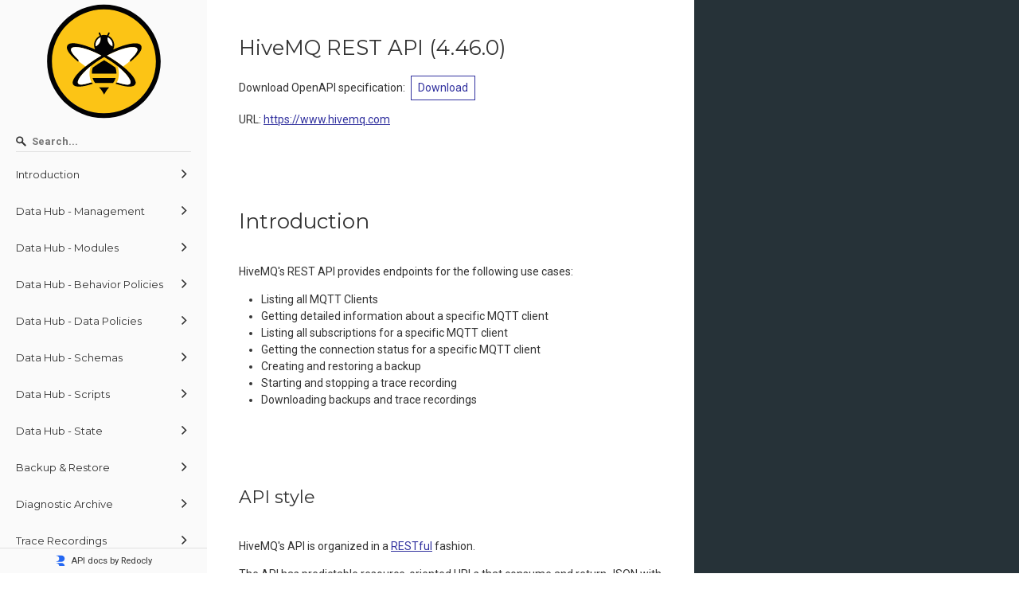

--- FILE ---
content_type: text/html; charset=UTF-8
request_url: https://docs.hivemq.com/hivemq/latest/rest-api/specification/
body_size: 507
content:
<!DOCTYPE html>
<html>
<head>
    <title>HiveMQ 4.46.0 REST API documentation</title>
    <!-- needed for adaptive design -->
    <meta charset="utf-8"/>
    <meta name="viewport" content="width=device-width, initial-scale=1">
    <link href="https://fonts.googleapis.com/css?family=Montserrat:300,400,700|Roboto:300,400,700" rel="stylesheet">

    <!--
    ReDoc doesn't change outer page styles
    -->
    <style>
        body {
            margin: 0;
            padding: 0;
        }
    </style>
</head>
<body>
<redoc spec-url="hivemq-4.46.0-openapi.yaml"
       json-sample-expand-level="3" hide-hostname="true" expand-responses="200,201" expand-single-schema-field="true"
></redoc>
<script src="https://cdn.jsdelivr.net/npm/redoc@next/bundles/redoc.standalone.js"></script>
</body>
</html>


--- FILE ---
content_type: application/javascript; charset=utf-8
request_url: https://cdn.jsdelivr.net/npm/redoc@next/bundles/redoc.standalone.js
body_size: 290674
content:
/*! For license information please see redoc.standalone.js.LICENSE.txt */
!function(e,t){"object"==typeof exports&&"object"==typeof module?module.exports=t(require("null")):"function"==typeof define&&define.amd?define(["null"],t):"object"==typeof exports?exports.Redoc=t(require("null")):e.Redoc=t(e.null)}(this,(function(e){return function(){var t={5499:function(e,t,n){"use strict";Object.defineProperty(t,"__esModule",{value:!0}),t.CodeGen=t.Name=t.nil=t.stringify=t.str=t._=t.KeywordCxt=void 0;const r=n(3325),o=n(6479),i=n(5522),a=n(1603),s=["/properties"],l="http://json-schema.org/draft-07/schema";class c extends r.default{_addVocabularies(){super._addVocabularies(),o.default.forEach((e=>this.addVocabulary(e))),this.opts.discriminator&&this.addKeyword(i.default)}_addDefaultMetaSchema(){if(super._addDefaultMetaSchema(),!this.opts.meta)return;const e=this.opts.$data?this.$dataMetaSchema(a,s):a;this.addMetaSchema(e,l,!1),this.refs["http://json-schema.org/schema"]=l}defaultMeta(){return this.opts.defaultMeta=super.defaultMeta()||(this.getSchema(l)?l:void 0)}}e.exports=t=c,Object.defineProperty(t,"__esModule",{value:!0}),t.default=c;var u=n(1321);Object.defineProperty(t,"KeywordCxt",{enumerable:!0,get:function(){return u.KeywordCxt}});var p=n(4475);Object.defineProperty(t,"_",{enumerable:!0,get:function(){return p._}}),Object.defineProperty(t,"str",{enumerable:!0,get:function(){return p.str}}),Object.defineProperty(t,"stringify",{enumerable:!0,get:function(){return p.stringify}}),Object.defineProperty(t,"nil",{enumerable:!0,get:function(){return p.nil}}),Object.defineProperty(t,"Name",{enumerable:!0,get:function(){return p.Name}}),Object.defineProperty(t,"CodeGen",{enumerable:!0,get:function(){return p.CodeGen}})},4667:function(e,t){"use strict";Object.defineProperty(t,"__esModule",{value:!0}),t.regexpCode=t.getProperty=t.safeStringify=t.stringify=t.strConcat=t.addCodeArg=t.str=t._=t.nil=t._Code=t.Name=t.IDENTIFIER=t._CodeOrName=void 0;class n{}t._CodeOrName=n,t.IDENTIFIER=/^[a-z$_][a-z$_0-9]*$/i;class r extends n{constructor(e){if(super(),!t.IDENTIFIER.test(e))throw new Error("CodeGen: name must be a valid identifier");this.str=e}toString(){return this.str}emptyStr(){return!1}get names(){return{[this.str]:1}}}t.Name=r;class o extends n{constructor(e){super(),this._items="string"==typeof e?[e]:e}toString(){return this.str}emptyStr(){if(this._items.length>1)return!1;const e=this._items[0];return""===e||'""'===e}get str(){var e;return null!==(e=this._str)&&void 0!==e?e:this._str=this._items.reduce(((e,t)=>`${e}${t}`),"")}get names(){var e;return null!==(e=this._names)&&void 0!==e?e:this._names=this._items.reduce(((e,t)=>(t instanceof r&&(e[t.str]=(e[t.str]||0)+1),e)),{})}}function i(e,...t){const n=[e[0]];let r=0;for(;r<t.length;)l(n,t[r]),n.push(e[++r]);return new o(n)}t._Code=o,t.nil=new o(""),t._=i;const a=new o("+");function s(e,...t){const n=[u(e[0])];let r=0;for(;r<t.length;)n.push(a),l(n,t[r]),n.push(a,u(e[++r]));return function(e){let t=1;for(;t<e.length-1;){if(e[t]===a){const n=c(e[t-1],e[t+1]);if(void 0!==n){e.splice(t-1,3,n);continue}e[t++]="+"}t++}}(n),new o(n)}function l(e,t){var n;t instanceof o?e.push(...t._items):t instanceof r?e.push(t):e.push("number"==typeof(n=t)||"boolean"==typeof n||null===n?n:u(Array.isArray(n)?n.join(","):n))}function c(e,t){if('""'===t)return e;if('""'===e)return t;if("string"==typeof e){if(t instanceof r||'"'!==e[e.length-1])return;return"string"!=typeof t?`${e.slice(0,-1)}${t}"`:'"'===t[0]?e.slice(0,-1)+t.slice(1):void 0}return"string"!=typeof t||'"'!==t[0]||e instanceof r?void 0:`"${e}${t.slice(1)}`}function u(e){return JSON.stringify(e).replace(/\u2028/g,"\\u2028").replace(/\u2029/g,"\\u2029")}t.str=s,t.addCodeArg=l,t.strConcat=function(e,t){return t.emptyStr()?e:e.emptyStr()?t:s`${e}${t}`},t.stringify=function(e){return new o(u(e))},t.safeStringify=u,t.getProperty=function(e){return"string"==typeof e&&t.IDENTIFIER.test(e)?new o(`.${e}`):i`[${e}]`},t.regexpCode=function(e){return new o(e.toString())}},4475:function(e,t,n){"use strict";Object.defineProperty(t,"__esModule",{value:!0}),t.or=t.and=t.not=t.CodeGen=t.operators=t.varKinds=t.ValueScopeName=t.ValueScope=t.Scope=t.Name=t.regexpCode=t.stringify=t.getProperty=t.nil=t.strConcat=t.str=t._=void 0;const r=n(4667),o=n(7791);var i=n(4667);Object.defineProperty(t,"_",{enumerable:!0,get:function(){return i._}}),Object.defineProperty(t,"str",{enumerable:!0,get:function(){return i.str}}),Object.defineProperty(t,"strConcat",{enumerable:!0,get:function(){return i.strConcat}}),Object.defineProperty(t,"nil",{enumerable:!0,get:function(){return i.nil}}),Object.defineProperty(t,"getProperty",{enumerable:!0,get:function(){return i.getProperty}}),Object.defineProperty(t,"stringify",{enumerable:!0,get:function(){return i.stringify}}),Object.defineProperty(t,"regexpCode",{enumerable:!0,get:function(){return i.regexpCode}}),Object.defineProperty(t,"Name",{enumerable:!0,get:function(){return i.Name}});var a=n(7791);Object.defineProperty(t,"Scope",{enumerable:!0,get:function(){return a.Scope}}),Object.defineProperty(t,"ValueScope",{enumerable:!0,get:function(){return a.ValueScope}}),Object.defineProperty(t,"ValueScopeName",{enumerable:!0,get:function(){return a.ValueScopeName}}),Object.defineProperty(t,"varKinds",{enumerable:!0,get:function(){return a.varKinds}}),t.operators={GT:new r._Code(">"),GTE:new r._Code(">="),LT:new r._Code("<"),LTE:new r._Code("<="),EQ:new r._Code("==="),NEQ:new r._Code("!=="),NOT:new r._Code("!"),OR:new r._Code("||"),AND:new r._Code("&&"),ADD:new r._Code("+")};class s{optimizeNodes(){return this}optimizeNames(e,t){return this}}class l extends s{constructor(e,t,n){super(),this.varKind=e,this.name=t,this.rhs=n}render({es5:e,_n:t}){const n=e?o.varKinds.var:this.varKind,r=void 0===this.rhs?"":` = ${this.rhs}`;return`${n} ${this.name}${r};`+t}optimizeNames(e,t){if(e[this.name.str])return this.rhs&&(this.rhs=R(this.rhs,e,t)),this}get names(){return this.rhs instanceof r._CodeOrName?this.rhs.names:{}}}class c extends s{constructor(e,t,n){super(),this.lhs=e,this.rhs=t,this.sideEffects=n}render({_n:e}){return`${this.lhs} = ${this.rhs};`+e}optimizeNames(e,t){if(!(this.lhs instanceof r.Name)||e[this.lhs.str]||this.sideEffects)return this.rhs=R(this.rhs,e,t),this}get names(){return C(this.lhs instanceof r.Name?{}:{...this.lhs.names},this.rhs)}}class u extends c{constructor(e,t,n,r){super(e,n,r),this.op=t}render({_n:e}){return`${this.lhs} ${this.op}= ${this.rhs};`+e}}class p extends s{constructor(e){super(),this.label=e,this.names={}}render({_n:e}){return`${this.label}:`+e}}class d extends s{constructor(e){super(),this.label=e,this.names={}}render({_n:e}){return`break${this.label?` ${this.label}`:""};`+e}}class f extends s{constructor(e){super(),this.error=e}render({_n:e}){return`throw ${this.error};`+e}get names(){return this.error.names}}class h extends s{constructor(e){super(),this.code=e}render({_n:e}){return`${this.code};`+e}optimizeNodes(){return`${this.code}`?this:void 0}optimizeNames(e,t){return this.code=R(this.code,e,t),this}get names(){return this.code instanceof r._CodeOrName?this.code.names:{}}}class m extends s{constructor(e=[]){super(),this.nodes=e}render(e){return this.nodes.reduce(((t,n)=>t+n.render(e)),"")}optimizeNodes(){const{nodes:e}=this;let t=e.length;for(;t--;){const n=e[t].optimizeNodes();Array.isArray(n)?e.splice(t,1,...n):n?e[t]=n:e.splice(t,1)}return e.length>0?this:void 0}optimizeNames(e,t){const{nodes:n}=this;let r=n.length;for(;r--;){const o=n[r];o.optimizeNames(e,t)||(j(e,o.names),n.splice(r,1))}return n.length>0?this:void 0}get names(){return this.nodes.reduce(((e,t)=>$(e,t.names)),{})}}class g extends m{render(e){return"{"+e._n+super.render(e)+"}"+e._n}}class y extends m{}class v extends g{}v.kind="else";class b extends g{constructor(e,t){super(t),this.condition=e}render(e){let t=`if(${this.condition})`+super.render(e);return this.else&&(t+="else "+this.else.render(e)),t}optimizeNodes(){super.optimizeNodes();const e=this.condition;if(!0===e)return this.nodes;let t=this.else;if(t){const e=t.optimizeNodes();t=this.else=Array.isArray(e)?new v(e):e}return t?!1===e?t instanceof b?t:t.nodes:this.nodes.length?this:new b(T(e),t instanceof b?[t]:t.nodes):!1!==e&&this.nodes.length?this:void 0}optimizeNames(e,t){var n;if(this.else=null===(n=this.else)||void 0===n?void 0:n.optimizeNames(e,t),super.optimizeNames(e,t)||this.else)return this.condition=R(this.condition,e,t),this}get names(){const e=super.names;return C(e,this.condition),this.else&&$(e,this.else.names),e}}b.kind="if";class w extends g{}w.kind="for";class x extends w{constructor(e){super(),this.iteration=e}render(e){return`for(${this.iteration})`+super.render(e)}optimizeNames(e,t){if(super.optimizeNames(e,t))return this.iteration=R(this.iteration,e,t),this}get names(){return $(super.names,this.iteration.names)}}class k extends w{constructor(e,t,n,r){super(),this.varKind=e,this.name=t,this.from=n,this.to=r}render(e){const t=e.es5?o.varKinds.var:this.varKind,{name:n,from:r,to:i}=this;return`for(${t} ${n}=${r}; ${n}<${i}; ${n}++)`+super.render(e)}get names(){const e=C(super.names,this.from);return C(e,this.to)}}class _ extends w{constructor(e,t,n,r){super(),this.loop=e,this.varKind=t,this.name=n,this.iterable=r}render(e){return`for(${this.varKind} ${this.name} ${this.loop} ${this.iterable})`+super.render(e)}optimizeNames(e,t){if(super.optimizeNames(e,t))return this.iterable=R(this.iterable,e,t),this}get names(){return $(super.names,this.iterable.names)}}class O extends g{constructor(e,t,n){super(),this.name=e,this.args=t,this.async=n}render(e){return`${this.async?"async ":""}function ${this.name}(${this.args})`+super.render(e)}}O.kind="func";class S extends m{render(e){return"return "+super.render(e)}}S.kind="return";class E extends g{render(e){let t="try"+super.render(e);return this.catch&&(t+=this.catch.render(e)),this.finally&&(t+=this.finally.render(e)),t}optimizeNodes(){var e,t;return super.optimizeNodes(),null===(e=this.catch)||void 0===e||e.optimizeNodes(),null===(t=this.finally)||void 0===t||t.optimizeNodes(),this}optimizeNames(e,t){var n,r;return super.optimizeNames(e,t),null===(n=this.catch)||void 0===n||n.optimizeNames(e,t),null===(r=this.finally)||void 0===r||r.optimizeNames(e,t),this}get names(){const e=super.names;return this.catch&&$(e,this.catch.names),this.finally&&$(e,this.finally.names),e}}class P extends g{constructor(e){super(),this.error=e}render(e){return`catch(${this.error})`+super.render(e)}}P.kind="catch";class A extends g{render(e){return"finally"+super.render(e)}}function $(e,t){for(const n in t)e[n]=(e[n]||0)+(t[n]||0);return e}function C(e,t){return t instanceof r._CodeOrName?$(e,t.names):e}function R(e,t,n){return e instanceof r.Name?i(e):(o=e)instanceof r._Code&&o._items.some((e=>e instanceof r.Name&&1===t[e.str]&&void 0!==n[e.str]))?new r._Code(e._items.reduce(((e,t)=>(t instanceof r.Name&&(t=i(t)),t instanceof r._Code?e.push(...t._items):e.push(t),e)),[])):e;var o;function i(e){const r=n[e.str];return void 0===r||1!==t[e.str]?e:(delete t[e.str],r)}}function j(e,t){for(const n in t)e[n]=(e[n]||0)-(t[n]||0)}function T(e){return"boolean"==typeof e||"number"==typeof e||null===e?!e:r._`!${L(e)}`}A.kind="finally",t.CodeGen=class{constructor(e,t={}){this._values={},this._blockStarts=[],this._constants={},this.opts={...t,_n:t.lines?"\n":""},this._extScope=e,this._scope=new o.Scope({parent:e}),this._nodes=[new y]}toString(){return this._root.render(this.opts)}name(e){return this._scope.name(e)}scopeName(e){return this._extScope.name(e)}scopeValue(e,t){const n=this._extScope.value(e,t);return(this._values[n.prefix]||(this._values[n.prefix]=new Set)).add(n),n}getScopeValue(e,t){return this._extScope.getValue(e,t)}scopeRefs(e){return this._extScope.scopeRefs(e,this._values)}scopeCode(){return this._extScope.scopeCode(this._values)}_def(e,t,n,r){const o=this._scope.toName(t);return void 0!==n&&r&&(this._constants[o.str]=n),this._leafNode(new l(e,o,n)),o}const(e,t,n){return this._def(o.varKinds.const,e,t,n)}let(e,t,n){return this._def(o.varKinds.let,e,t,n)}var(e,t,n){return this._def(o.varKinds.var,e,t,n)}assign(e,t,n){return this._leafNode(new c(e,t,n))}add(e,n){return this._leafNode(new u(e,t.operators.ADD,n))}code(e){return"function"==typeof e?e():e!==r.nil&&this._leafNode(new h(e)),this}object(...e){const t=["{"];for(const[n,o]of e)t.length>1&&t.push(","),t.push(n),(n!==o||this.opts.es5)&&(t.push(":"),r.addCodeArg(t,o));return t.push("}"),new r._Code(t)}if(e,t,n){if(this._blockNode(new b(e)),t&&n)this.code(t).else().code(n).endIf();else if(t)this.code(t).endIf();else if(n)throw new Error('CodeGen: "else" body without "then" body');return this}elseIf(e){return this._elseNode(new b(e))}else(){return this._elseNode(new v)}endIf(){return this._endBlockNode(b,v)}_for(e,t){return this._blockNode(e),t&&this.code(t).endFor(),this}for(e,t){return this._for(new x(e),t)}forRange(e,t,n,r,i=(this.opts.es5?o.varKinds.var:o.varKinds.let)){const a=this._scope.toName(e);return this._for(new k(i,a,t,n),(()=>r(a)))}forOf(e,t,n,i=o.varKinds.const){const a=this._scope.toName(e);if(this.opts.es5){const e=t instanceof r.Name?t:this.var("_arr",t);return this.forRange("_i",0,r._`${e}.length`,(t=>{this.var(a,r._`${e}[${t}]`),n(a)}))}return this._for(new _("of",i,a,t),(()=>n(a)))}forIn(e,t,n,i=(this.opts.es5?o.varKinds.var:o.varKinds.const)){if(this.opts.ownProperties)return this.forOf(e,r._`Object.keys(${t})`,n);const a=this._scope.toName(e);return this._for(new _("in",i,a,t),(()=>n(a)))}endFor(){return this._endBlockNode(w)}label(e){return this._leafNode(new p(e))}break(e){return this._leafNode(new d(e))}return(e){const t=new S;if(this._blockNode(t),this.code(e),1!==t.nodes.length)throw new Error('CodeGen: "return" should have one node');return this._endBlockNode(S)}try(e,t,n){if(!t&&!n)throw new Error('CodeGen: "try" without "catch" and "finally"');const r=new E;if(this._blockNode(r),this.code(e),t){const e=this.name("e");this._currNode=r.catch=new P(e),t(e)}return n&&(this._currNode=r.finally=new A,this.code(n)),this._endBlockNode(P,A)}throw(e){return this._leafNode(new f(e))}block(e,t){return this._blockStarts.push(this._nodes.length),e&&this.code(e).endBlock(t),this}endBlock(e){const t=this._blockStarts.pop();if(void 0===t)throw new Error("CodeGen: not in self-balancing block");const n=this._nodes.length-t;if(n<0||void 0!==e&&n!==e)throw new Error(`CodeGen: wrong number of nodes: ${n} vs ${e} expected`);return this._nodes.length=t,this}func(e,t=r.nil,n,o){return this._blockNode(new O(e,t,n)),o&&this.code(o).endFunc(),this}endFunc(){return this._endBlockNode(O)}optimize(e=1){for(;e-- >0;)this._root.optimizeNodes(),this._root.optimizeNames(this._root.names,this._constants)}_leafNode(e){return this._currNode.nodes.push(e),this}_blockNode(e){this._currNode.nodes.push(e),this._nodes.push(e)}_endBlockNode(e,t){const n=this._currNode;if(n instanceof e||t&&n instanceof t)return this._nodes.pop(),this;throw new Error(`CodeGen: not in block "${t?`${e.kind}/${t.kind}`:e.kind}"`)}_elseNode(e){const t=this._currNode;if(!(t instanceof b))throw new Error('CodeGen: "else" without "if"');return this._currNode=t.else=e,this}get _root(){return this._nodes[0]}get _currNode(){const e=this._nodes;return e[e.length-1]}set _currNode(e){const t=this._nodes;t[t.length-1]=e}},t.not=T;const I=D(t.operators.AND);t.and=function(...e){return e.reduce(I)};const N=D(t.operators.OR);function D(e){return(t,n)=>t===r.nil?n:n===r.nil?t:r._`${L(t)} ${e} ${L(n)}`}function L(e){return e instanceof r.Name?e:r._`(${e})`}t.or=function(...e){return e.reduce(N)}},7791:function(e,t,n){"use strict";Object.defineProperty(t,"__esModule",{value:!0}),t.ValueScope=t.ValueScopeName=t.Scope=t.varKinds=t.UsedValueState=void 0;const r=n(4667);class o extends Error{constructor(e){super(`CodeGen: "code" for ${e} not defined`),this.value=e.value}}var i;!function(e){e[e.Started=0]="Started",e[e.Completed=1]="Completed"}(i=t.UsedValueState||(t.UsedValueState={})),t.varKinds={const:new r.Name("const"),let:new r.Name("let"),var:new r.Name("var")};class a{constructor({prefixes:e,parent:t}={}){this._names={},this._prefixes=e,this._parent=t}toName(e){return e instanceof r.Name?e:this.name(e)}name(e){return new r.Name(this._newName(e))}_newName(e){return`${e}${(this._names[e]||this._nameGroup(e)).index++}`}_nameGroup(e){var t,n;if((null===(n=null===(t=this._parent)||void 0===t?void 0:t._prefixes)||void 0===n?void 0:n.has(e))||this._prefixes&&!this._prefixes.has(e))throw new Error(`CodeGen: prefix "${e}" is not allowed in this scope`);return this._names[e]={prefix:e,index:0}}}t.Scope=a;class s extends r.Name{constructor(e,t){super(t),this.prefix=e}setValue(e,{property:t,itemIndex:n}){this.value=e,this.scopePath=r._`.${new r.Name(t)}[${n}]`}}t.ValueScopeName=s;const l=r._`\n`;t.ValueScope=class extends a{constructor(e){super(e),this._values={},this._scope=e.scope,this.opts={...e,_n:e.lines?l:r.nil}}get(){return this._scope}name(e){return new s(e,this._newName(e))}value(e,t){var n;if(void 0===t.ref)throw new Error("CodeGen: ref must be passed in value");const r=this.toName(e),{prefix:o}=r,i=null!==(n=t.key)&&void 0!==n?n:t.ref;let a=this._values[o];if(a){const e=a.get(i);if(e)return e}else a=this._values[o]=new Map;a.set(i,r);const s=this._scope[o]||(this._scope[o]=[]),l=s.length;return s[l]=t.ref,r.setValue(t,{property:o,itemIndex:l}),r}getValue(e,t){const n=this._values[e];if(n)return n.get(t)}scopeRefs(e,t=this._values){return this._reduceValues(t,(t=>{if(void 0===t.scopePath)throw new Error(`CodeGen: name "${t}" has no value`);return r._`${e}${t.scopePath}`}))}scopeCode(e=this._values,t,n){return this._reduceValues(e,(e=>{if(void 0===e.value)throw new Error(`CodeGen: name "${e}" has no value`);return e.value.code}),t,n)}_reduceValues(e,n,a={},s){let l=r.nil;for(const c in e){const u=e[c];if(!u)continue;const p=a[c]=a[c]||new Map;u.forEach((e=>{if(p.has(e))return;p.set(e,i.Started);let a=n(e);if(a){const n=this.opts.es5?t.varKinds.var:t.varKinds.const;l=r._`${l}${n} ${e} = ${a};${this.opts._n}`}else{if(!(a=null==s?void 0:s(e)))throw new o(e);l=r._`${l}${a}${this.opts._n}`}p.set(e,i.Completed)}))}return l}}},1885:function(e,t,n){"use strict";Object.defineProperty(t,"__esModule",{value:!0}),t.extendErrors=t.resetErrorsCount=t.reportExtraError=t.reportError=t.keyword$DataError=t.keywordError=void 0;const r=n(4475),o=n(6124),i=n(5018);function a(e,t){const n=e.const("err",t);e.if(r._`${i.default.vErrors} === null`,(()=>e.assign(i.default.vErrors,r._`[${n}]`)),r._`${i.default.vErrors}.push(${n})`),e.code(r._`${i.default.errors}++`)}function s(e,t){const{gen:n,validateName:o,schemaEnv:i}=e;i.$async?n.throw(r._`new ${e.ValidationError}(${t})`):(n.assign(r._`${o}.errors`,t),n.return(!1))}t.keywordError={message:({keyword:e})=>r.str`should pass "${e}" keyword validation`},t.keyword$DataError={message:({keyword:e,schemaType:t})=>t?r.str`"${e}" keyword must be ${t} ($data)`:r.str`"${e}" keyword is invalid ($data)`},t.reportError=function(e,n=t.keywordError,o,i){const{it:l}=e,{gen:u,compositeRule:p,allErrors:d}=l,f=c(e,n,o);(null!=i?i:p||d)?a(u,f):s(l,r._`[${f}]`)},t.reportExtraError=function(e,n=t.keywordError,r){const{it:o}=e,{gen:l,compositeRule:u,allErrors:p}=o;a(l,c(e,n,r)),u||p||s(o,i.default.vErrors)},t.resetErrorsCount=function(e,t){e.assign(i.default.errors,t),e.if(r._`${i.default.vErrors} !== null`,(()=>e.if(t,(()=>e.assign(r._`${i.default.vErrors}.length`,t)),(()=>e.assign(i.default.vErrors,null)))))},t.extendErrors=function({gen:e,keyword:t,schemaValue:n,data:o,errsCount:a,it:s}){if(void 0===a)throw new Error("ajv implementation error");const l=e.name("err");e.forRange("i",a,i.default.errors,(a=>{e.const(l,r._`${i.default.vErrors}[${a}]`),e.if(r._`${l}.instancePath === undefined`,(()=>e.assign(r._`${l}.instancePath`,r.strConcat(i.default.instancePath,s.errorPath)))),e.assign(r._`${l}.schemaPath`,r.str`${s.errSchemaPath}/${t}`),s.opts.verbose&&(e.assign(r._`${l}.schema`,n),e.assign(r._`${l}.data`,o))}))};const l={keyword:new r.Name("keyword"),schemaPath:new r.Name("schemaPath"),params:new r.Name("params"),propertyName:new r.Name("propertyName"),message:new r.Name("message"),schema:new r.Name("schema"),parentSchema:new r.Name("parentSchema")};function c(e,t,n){const{createErrors:o}=e.it;return!1===o?r._`{}`:function(e,t,n={}){const{gen:o,it:a}=e,s=[u(a,n),p(e,n)];return function(e,{params:t,message:n},o){const{keyword:a,data:s,schemaValue:c,it:u}=e,{opts:p,propertyName:d,topSchemaRef:f,schemaPath:h}=u;o.push([l.keyword,a],[l.params,"function"==typeof t?t(e):t||r._`{}`]),p.messages&&o.push([l.message,"function"==typeof n?n(e):n]),p.verbose&&o.push([l.schema,c],[l.parentSchema,r._`${f}${h}`],[i.default.data,s]),d&&o.push([l.propertyName,d])}(e,t,s),o.object(...s)}(e,t,n)}function u({errorPath:e},{instancePath:t}){const n=t?r.str`${e}${o.getErrorPath(t,o.Type.Str)}`:e;return[i.default.instancePath,r.strConcat(i.default.instancePath,n)]}function p({keyword:e,it:{errSchemaPath:t}},{schemaPath:n,parentSchema:i}){let a=i?t:r.str`${t}/${e}`;return n&&(a=r.str`${a}${o.getErrorPath(n,o.Type.Str)}`),[l.schemaPath,a]}},7805:function(e,t,n){"use strict";Object.defineProperty(t,"__esModule",{value:!0}),t.resolveSchema=t.getCompilingSchema=t.resolveRef=t.compileSchema=t.SchemaEnv=void 0;const r=n(4475),o=n(8451),i=n(5018),a=n(9826),s=n(6124),l=n(1321),c=n(540);class u{constructor(e){var t;let n;this.refs={},this.dynamicAnchors={},"object"==typeof e.schema&&(n=e.schema),this.schema=e.schema,this.schemaId=e.schemaId,this.root=e.root||this,this.baseId=null!==(t=e.baseId)&&void 0!==t?t:a.normalizeId(null==n?void 0:n[e.schemaId||"$id"]),this.schemaPath=e.schemaPath,this.localRefs=e.localRefs,this.meta=e.meta,this.$async=null==n?void 0:n.$async,this.refs={}}}function p(e){const t=f.call(this,e);if(t)return t;const n=a.getFullPath(e.root.baseId),{es5:s,lines:c}=this.opts.code,{ownProperties:u}=this.opts,p=new r.CodeGen(this.scope,{es5:s,lines:c,ownProperties:u});let d;e.$async&&(d=p.scopeValue("Error",{ref:o.default,code:r._`require("ajv/dist/runtime/validation_error").default`}));const h=p.scopeName("validate");e.validateName=h;const m={gen:p,allErrors:this.opts.allErrors,data:i.default.data,parentData:i.default.parentData,parentDataProperty:i.default.parentDataProperty,dataNames:[i.default.data],dataPathArr:[r.nil],dataLevel:0,dataTypes:[],definedProperties:new Set,topSchemaRef:p.scopeValue("schema",!0===this.opts.code.source?{ref:e.schema,code:r.stringify(e.schema)}:{ref:e.schema}),validateName:h,ValidationError:d,schema:e.schema,schemaEnv:e,rootId:n,baseId:e.baseId||n,schemaPath:r.nil,errSchemaPath:e.schemaPath||(this.opts.jtd?"":"#"),errorPath:r._`""`,opts:this.opts,self:this};let g;try{this._compilations.add(e),l.validateFunctionCode(m),p.optimize(this.opts.code.optimize);const t=p.toString();g=`const visitedNodesForRef = new WeakMap(); ${p.scopeRefs(i.default.scope)}return ${t}`,this.opts.code.process&&(g=this.opts.code.process(g,e));const n=new Function(`${i.default.self}`,`${i.default.scope}`,g)(this,this.scope.get());if(this.scope.value(h,{ref:n}),n.errors=null,n.schema=e.schema,n.schemaEnv=e,e.$async&&(n.$async=!0),!0===this.opts.code.source&&(n.source={validateName:h,validateCode:t,scopeValues:p._values}),this.opts.unevaluated){const{props:e,items:t}=m;n.evaluated={props:e instanceof r.Name?void 0:e,items:t instanceof r.Name?void 0:t,dynamicProps:e instanceof r.Name,dynamicItems:t instanceof r.Name},n.source&&(n.source.evaluated=r.stringify(n.evaluated))}return e.validate=n,e}catch(t){throw delete e.validate,delete e.validateName,g&&this.logger.error("Error compiling schema, function code:",g),t}finally{this._compilations.delete(e)}}function d(e){return a.inlineRef(e.schema,this.opts.inlineRefs)?e.schema:e.validate?e:p.call(this,e)}function f(e){for(const r of this._compilations)if(n=e,(t=r).schema===n.schema&&t.root===n.root&&t.baseId===n.baseId)return r;var t,n}function h(e,t){let n;for(;"string"==typeof(n=this.refs[t]);)t=n;return n||this.schemas[t]||m.call(this,e,t)}function m(e,t){const n=c.parse(t),r=a._getFullPath(n);let o=a.getFullPath(e.baseId);if(Object.keys(e.schema).length>0&&r===o)return y.call(this,n,e);const i=a.normalizeId(r),s=this.refs[i]||this.schemas[i];if("string"==typeof s){const t=m.call(this,e,s);if("object"!=typeof(null==t?void 0:t.schema))return;return y.call(this,n,t)}if("object"==typeof(null==s?void 0:s.schema)){if(s.validate||p.call(this,s),i===a.normalizeId(t)){const{schema:t}=s,{schemaId:n}=this.opts,r=t[n];return r&&(o=a.resolveUrl(o,r)),new u({schema:t,schemaId:n,root:e,baseId:o})}return y.call(this,n,s)}}t.SchemaEnv=u,t.compileSchema=p,t.resolveRef=function(e,t,n){var r;const o=a.resolveUrl(t,n),i=e.refs[o];if(i)return i;let s=h.call(this,e,o);if(void 0===s){const n=null===(r=e.localRefs)||void 0===r?void 0:r[o],{schemaId:i}=this.opts;n&&(s=new u({schema:n,schemaId:i,root:e,baseId:t}))}if(void 0===s&&this.opts.loadSchemaSync){const r=this.opts.loadSchemaSync(t,n,o);!r||this.refs[o]||this.schemas[o]||(this.addSchema(r,o,void 0),s=h.call(this,e,o))}return void 0!==s?e.refs[o]=d.call(this,s):void 0},t.getCompilingSchema=f,t.resolveSchema=m;const g=new Set(["properties","patternProperties","enum","dependencies","definitions"]);function y(e,{baseId:t,schema:n,root:r}){var o;if("/"!==(null===(o=e.fragment)||void 0===o?void 0:o[0]))return;for(const r of e.fragment.slice(1).split("/")){if("boolean"==typeof n)return;if(void 0===(n=n[s.unescapeFragment(r)]))return;const e="object"==typeof n&&n[this.opts.schemaId];!g.has(r)&&e&&(t=a.resolveUrl(t,e))}let i;if("boolean"!=typeof n&&n.$ref&&!s.schemaHasRulesButRef(n,this.RULES)){const e=a.resolveUrl(t,n.$ref);i=m.call(this,r,e)}const{schemaId:l}=this.opts;return i=i||new u({schema:n,schemaId:l,root:r,baseId:t}),i.schema!==i.root.schema?i:void 0}},5018:function(e,t,n){"use strict";Object.defineProperty(t,"__esModule",{value:!0});const r=n(4475),o={data:new r.Name("data"),valCxt:new r.Name("valCxt"),instancePath:new r.Name("instancePath"),parentData:new r.Name("parentData"),parentDataProperty:new r.Name("parentDataProperty"),rootData:new r.Name("rootData"),dynamicAnchors:new r.Name("dynamicAnchors"),vErrors:new r.Name("vErrors"),errors:new r.Name("errors"),this:new r.Name("this"),self:new r.Name("self"),scope:new r.Name("scope"),json:new r.Name("json"),jsonPos:new r.Name("jsonPos"),jsonLen:new r.Name("jsonLen"),jsonPart:new r.Name("jsonPart")};t.default=o},4143:function(e,t,n){"use strict";Object.defineProperty(t,"__esModule",{value:!0});const r=n(9826);class o extends Error{constructor(e,t,n){super(n||`can't resolve reference ${t} from id ${e}`),this.missingRef=r.resolveUrl(e,t),this.missingSchema=r.normalizeId(r.getFullPath(this.missingRef))}}t.default=o},9826:function(e,t,n){"use strict";Object.defineProperty(t,"__esModule",{value:!0}),t.getSchemaRefs=t.resolveUrl=t.normalizeId=t._getFullPath=t.getFullPath=t.inlineRef=void 0;const r=n(6124),o=n(4063),i=n(4029),a=n(540),s=new Set(["type","format","pattern","maxLength","minLength","maxProperties","minProperties","maxItems","minItems","maximum","minimum","uniqueItems","multipleOf","required","enum","const"]);t.inlineRef=function(e,t=!0){return"boolean"==typeof e||(!0===t?!c(e):!!t&&u(e)<=t)};const l=new Set(["$ref","$recursiveRef","$recursiveAnchor","$dynamicRef","$dynamicAnchor"]);function c(e){for(const t in e){if(l.has(t))return!0;const n=e[t];if(Array.isArray(n)&&n.some(c))return!0;if("object"==typeof n&&c(n))return!0}return!1}function u(e){let t=0;for(const n in e){if("$ref"===n)return 1/0;if(t++,!s.has(n)&&("object"==typeof e[n]&&r.eachItem(e[n],(e=>t+=u(e))),t===1/0))return 1/0}return t}function p(e="",t){return!1!==t&&(e=h(e)),d(a.parse(e))}function d(e){return a.serialize(e).split("#")[0]+"#"}t.getFullPath=p,t._getFullPath=d;const f=/#\/?$/;function h(e){return e?e.replace(f,""):""}t.normalizeId=h,t.resolveUrl=function(e,t){return t=h(t),a.resolve(e,t)};const m=/^[a-z_][-a-z0-9._]*$/i;t.getSchemaRefs=function(e){if("boolean"==typeof e)return{};const{schemaId:t}=this.opts,n=h(e[t]),r={"":n},s=p(n,!1),l={},c=new Set;return i(e,{allKeys:!0},((e,n,o,i)=>{if(void 0===i)return;const p=s+n;let f=r[i];function g(t){if(t=h(f?a.resolve(f,t):t),c.has(t))throw d(t);c.add(t);let n=this.refs[t];return"string"==typeof n&&(n=this.refs[n]),"object"==typeof n?u(e,n.schema,t):t!==h(p)&&("#"===t[0]?(u(e,l[t],t),l[t]=e):this.refs[t]=p),t}function y(e){if("string"==typeof e){if(!m.test(e))throw new Error(`invalid anchor "${e}"`);g.call(this,`#${e}`)}}"string"==typeof e[t]&&(f=g.call(this,e[t])),y.call(this,e.$anchor),y.call(this,e.$dynamicAnchor),r[n]=f})),l;function u(e,t,n){if(void 0!==t&&!o(e,t))throw d(n)}function d(e){return new Error(`reference "${e}" resolves to more than one schema`)}}},3664:function(e,t){"use strict";Object.defineProperty(t,"__esModule",{value:!0}),t.getRules=t.isJSONType=void 0;const n=new Set(["string","number","integer","boolean","null","object","array"]);t.isJSONType=function(e){return"string"==typeof e&&n.has(e)},t.getRules=function(){const e={number:{type:"number",rules:[]},string:{type:"string",rules:[]},array:{type:"array",rules:[]},object:{type:"object",rules:[]}};return{types:{...e,integer:!0,boolean:!0,null:!0},rules:[{rules:[]},e.number,e.string,e.array,e.object],post:{rules:[]},all:{},keywords:{}}}},6124:function(e,t,n){"use strict";Object.defineProperty(t,"__esModule",{value:!0}),t.checkStrictMode=t.getErrorPath=t.Type=t.useFunc=t.setEvaluated=t.evaluatedPropsToName=t.mergeEvaluated=t.eachItem=t.unescapeJsonPointer=t.escapeJsonPointer=t.escapeFragment=t.unescapeFragment=t.schemaRefOrVal=t.schemaHasRulesButRef=t.schemaHasRules=t.checkUnknownRules=t.alwaysValidSchema=t.toHash=void 0;const r=n(4475),o=n(4667);function i(e,t=e.schema){const{opts:n,self:r}=e;if(!n.strictSchema)return;if("boolean"==typeof t)return;const o=r.RULES.keywords;for(const n in t)o[n]||h(e,`unknown keyword: "${n}"`)}function a(e,t){if("boolean"==typeof e)return!e;for(const n in e)if(t[n])return!0;return!1}function s(e){return"number"==typeof e?`${e}`:e.replace(/~/g,"~0").replace(/\//g,"~1")}function l(e){return e.replace(/~1/g,"/").replace(/~0/g,"~")}function c({mergeNames:e,mergeToName:t,mergeValues:n,resultToName:o}){return(i,a,s,l)=>{const c=void 0===s?a:s instanceof r.Name?(a instanceof r.Name?e(i,a,s):t(i,a,s),s):a instanceof r.Name?(t(i,s,a),a):n(a,s);return l!==r.Name||c instanceof r.Name?c:o(i,c)}}function u(e,t){if(!0===t)return e.var("props",!0);const n=e.var("props",r._`{}`);return void 0!==t&&p(e,n,t),n}function p(e,t,n){Object.keys(n).forEach((n=>e.assign(r._`${t}${r.getProperty(n)}`,!0)))}t.toHash=function(e){const t={};for(const n of e)t[n]=!0;return t},t.alwaysValidSchema=function(e,t){return"boolean"==typeof t?t:0===Object.keys(t).length||(i(e,t),!a(t,e.self.RULES.all))},t.checkUnknownRules=i,t.schemaHasRules=a,t.schemaHasRulesButRef=function(e,t){if("boolean"==typeof e)return!e;for(const n in e)if("$ref"!==n&&t.all[n])return!0;return!1},t.schemaRefOrVal=function({topSchemaRef:e,schemaPath:t},n,o,i){if(!i){if("number"==typeof n||"boolean"==typeof n)return n;if("string"==typeof n)return r._`${n}`}return r._`${e}${t}${r.getProperty(o)}`},t.unescapeFragment=function(e){return l(decodeURIComponent(e))},t.escapeFragment=function(e){return encodeURIComponent(s(e))},t.escapeJsonPointer=s,t.unescapeJsonPointer=l,t.eachItem=function(e,t){if(Array.isArray(e))for(const n of e)t(n);else t(e)},t.mergeEvaluated={props:c({mergeNames:(e,t,n)=>e.if(r._`${n} !== true && ${t} !== undefined`,(()=>{e.if(r._`${t} === true`,(()=>e.assign(n,!0)),(()=>e.assign(n,r._`${n} || {}`).code(r._`Object.assign(${n}, ${t})`)))})),mergeToName:(e,t,n)=>e.if(r._`${n} !== true`,(()=>{!0===t?e.assign(n,!0):(e.assign(n,r._`${n} || {}`),p(e,n,t))})),mergeValues:(e,t)=>!0===e||{...e,...t},resultToName:u}),items:c({mergeNames:(e,t,n)=>e.if(r._`${n} !== true && ${t} !== undefined`,(()=>e.assign(n,r._`${t} === true ? true : ${n} > ${t} ? ${n} : ${t}`))),mergeToName:(e,t,n)=>e.if(r._`${n} !== true`,(()=>e.assign(n,!0===t||r._`${n} > ${t} ? ${n} : ${t}`))),mergeValues:(e,t)=>!0===e||Math.max(e,t),resultToName:(e,t)=>e.var("items",t)})},t.evaluatedPropsToName=u,t.setEvaluated=p;const d={};var f;function h(e,t,n=e.opts.strictSchema){if(n){if(t=`strict mode: ${t}`,!0===n)throw new Error(t);e.self.logger.warn(t)}}t.useFunc=function(e,t){return e.scopeValue("func",{ref:t,code:d[t.code]||(d[t.code]=new o._Code(t.code))})},function(e){e[e.Num=0]="Num",e[e.Str=1]="Str"}(f=t.Type||(t.Type={})),t.getErrorPath=function(e,t,n){if(e instanceof r.Name){const o=t===f.Num;return n?o?r._`"[" + ${e} + "]"`:r._`"['" + ${e} + "']"`:o?r._`"/" + ${e}`:r._`"/" + ${e}.replace(/~/g, "~0").replace(/\\//g, "~1")`}return n?r.getProperty(e).toString():"/"+s(e)},t.checkStrictMode=h},4566:function(e,t){"use strict";function n(e,t){return t.rules.some((t=>r(e,t)))}function r(e,t){var n;return void 0!==e[t.keyword]||(null===(n=t.definition.implements)||void 0===n?void 0:n.some((t=>void 0!==e[t])))}Object.defineProperty(t,"__esModule",{value:!0}),t.shouldUseRule=t.shouldUseGroup=t.schemaHasRulesForType=void 0,t.schemaHasRulesForType=function({schema:e,self:t},r){const o=t.RULES.types[r];return o&&!0!==o&&n(e,o)},t.shouldUseGroup=n,t.shouldUseRule=r},7627:function(e,t,n){"use strict";Object.defineProperty(t,"__esModule",{value:!0}),t.boolOrEmptySchema=t.topBoolOrEmptySchema=void 0;const r=n(1885),o=n(4475),i=n(5018),a={message:"boolean schema is false"};function s(e,t){const{gen:n,data:o}=e,i={gen:n,keyword:"false schema",data:o,schema:!1,schemaCode:!1,schemaValue:!1,params:{},it:e};r.reportError(i,a,void 0,t)}t.topBoolOrEmptySchema=function(e){const{gen:t,schema:n,validateName:r}=e;!1===n?s(e,!1):"object"==typeof n&&!0===n.$async?t.return(i.default.data):(t.assign(o._`${r}.errors`,null),t.return(!0))},t.boolOrEmptySchema=function(e,t){const{gen:n,schema:r}=e;!1===r?(n.var(t,!1),s(e)):n.var(t,!0)}},7927:function(e,t,n){"use strict";Object.defineProperty(t,"__esModule",{value:!0}),t.reportTypeError=t.checkDataTypes=t.checkDataType=t.coerceAndCheckDataType=t.getJSONTypes=t.getSchemaTypes=t.DataType=void 0;const r=n(3664),o=n(4566),i=n(1885),a=n(4475),s=n(6124);var l;function c(e){const t=Array.isArray(e)?e:e?[e]:[];if(t.every(r.isJSONType))return t;throw new Error("type must be JSONType or JSONType[]: "+t.join(","))}!function(e){e[e.Correct=0]="Correct",e[e.Wrong=1]="Wrong"}(l=t.DataType||(t.DataType={})),t.getSchemaTypes=function(e){const t=c(e.type);if(t.includes("null")){if(!1===e.nullable)throw new Error("type: null contradicts nullable: false")}else{if(!t.length&&void 0!==e.nullable)throw new Error('"nullable" cannot be used without "type"');!0===e.nullable&&t.push("null")}return t},t.getJSONTypes=c,t.coerceAndCheckDataType=function(e,t){const{gen:n,data:r,opts:i}=e,s=function(e,t){return t?e.filter((e=>u.has(e)||"array"===t&&"array"===e)):[]}(t,i.coerceTypes),c=t.length>0&&!(0===s.length&&1===t.length&&o.schemaHasRulesForType(e,t[0]));if(c){const o=d(t,r,i.strictNumbers,l.Wrong);n.if(o,(()=>{s.length?function(e,t,n){const{gen:r,data:o,opts:i}=e,s=r.let("dataType",a._`typeof ${o}`),l=r.let("coerced",a._`undefined`);"array"===i.coerceTypes&&r.if(a._`${s} == 'object' && Array.isArray(${o}) && ${o}.length == 1`,(()=>r.assign(o,a._`${o}[0]`).assign(s,a._`typeof ${o}`).if(d(t,o,i.strictNumbers),(()=>r.assign(l,o))))),r.if(a._`${l} !== undefined`);for(const e of n)(u.has(e)||"array"===e&&"array"===i.coerceTypes)&&c(e);function c(e){switch(e){case"string":return void r.elseIf(a._`${s} == "number" || ${s} == "boolean"`).assign(l,a._`"" + ${o}`).elseIf(a._`${o} === null`).assign(l,a._`""`);case"number":return void r.elseIf(a._`${s} == "boolean" || ${o} === null
              || (${s} == "string" && ${o} && ${o} == +${o})`).assign(l,a._`+${o}`);case"integer":return void r.elseIf(a._`${s} === "boolean" || ${o} === null
              || (${s} === "string" && ${o} && ${o} == +${o} && !(${o} % 1))`).assign(l,a._`+${o}`);case"boolean":return void r.elseIf(a._`${o} === "false" || ${o} === 0 || ${o} === null`).assign(l,!1).elseIf(a._`${o} === "true" || ${o} === 1`).assign(l,!0);case"null":return r.elseIf(a._`${o} === "" || ${o} === 0 || ${o} === false`),void r.assign(l,null);case"array":r.elseIf(a._`${s} === "string" || ${s} === "number"
              || ${s} === "boolean" || ${o} === null`).assign(l,a._`[${o}]`)}}r.else(),h(e),r.endIf(),r.if(a._`${l} !== undefined`,(()=>{r.assign(o,l),function({gen:e,parentData:t,parentDataProperty:n},r){e.if(a._`${t} !== undefined`,(()=>e.assign(a._`${t}[${n}]`,r)))}(e,l)}))}(e,t,s):h(e)}))}return c};const u=new Set(["string","number","integer","boolean","null"]);function p(e,t,n,r=l.Correct){const o=r===l.Correct?a.operators.EQ:a.operators.NEQ;let i;switch(e){case"null":return a._`${t} ${o} null`;case"array":i=a._`Array.isArray(${t})`;break;case"object":i=a._`${t} && typeof ${t} == "object" && !Array.isArray(${t})`;break;case"integer":i=s(a._`!(${t} % 1) && !isNaN(${t})`);break;case"number":i=s();break;default:return a._`typeof ${t} ${o} ${e}`}return r===l.Correct?i:a.not(i);function s(e=a.nil){return a.and(a._`typeof ${t} == "number"`,e,n?a._`isFinite(${t})`:a.nil)}}function d(e,t,n,r){if(1===e.length)return p(e[0],t,n,r);let o;const i=s.toHash(e);if(i.array&&i.object){const e=a._`typeof ${t} != "object"`;o=i.null?e:a._`!${t} || ${e}`,delete i.null,delete i.array,delete i.object}else o=a.nil;i.number&&delete i.integer;for(const e in i)o=a.and(o,p(e,t,n,r));return o}t.checkDataType=p,t.checkDataTypes=d;const f={message:({schema:e})=>`must be ${e}`,params:({schema:e,schemaValue:t})=>"string"==typeof e?a._`{type: ${e}}`:a._`{type: ${t}}`};function h(e){const t=function(e){const{gen:t,data:n,schema:r}=e,o=s.schemaRefOrVal(e,r,"type");return{gen:t,keyword:"type",data:n,schema:r.type,schemaCode:o,schemaValue:o,parentSchema:r,params:{},it:e}}(e);i.reportError(t,f)}t.reportTypeError=h},2537:function(e,t,n){"use strict";Object.defineProperty(t,"__esModule",{value:!0}),t.assignDefaults=void 0;const r=n(4475),o=n(6124);function i(e,t,n){const{gen:i,compositeRule:a,data:s,opts:l}=e;if(void 0===n)return;const c=r._`${s}${r.getProperty(t)}`;if(a)return void o.checkStrictMode(e,`default is ignored for: ${c}`);let u=r._`${c} === undefined`;"empty"===l.useDefaults&&(u=r._`${u} || ${c} === null || ${c} === ""`),i.if(u,r._`${c} = ${r.stringify(n)}`)}t.assignDefaults=function(e,t){const{properties:n,items:r}=e.schema;if("object"===t&&n)for(const t in n)i(e,t,n[t].default);else"array"===t&&Array.isArray(r)&&r.forEach(((t,n)=>i(e,n,t.default)))}},1321:function(e,t,n){"use strict";Object.defineProperty(t,"__esModule",{value:!0}),t.getData=t.KeywordCxt=t.validateFunctionCode=void 0;const r=n(7627),o=n(7927),i=n(4566),a=n(7927),s=n(2537),l=n(6488),c=n(4688),u=n(4475),p=n(5018),d=n(9826),f=n(6124),h=n(1885);function m({gen:e,validateName:t,schema:n,schemaEnv:r,opts:o},i){o.code.es5?e.func(t,u._`${p.default.data}, ${p.default.valCxt}`,r.$async,(()=>{e.code(u._`"use strict"; ${g(n,o)}`),function(e,t){e.if(p.default.valCxt,(()=>{e.var(p.default.instancePath,u._`${p.default.valCxt}.${p.default.instancePath}`),e.var(p.default.parentData,u._`${p.default.valCxt}.${p.default.parentData}`),e.var(p.default.parentDataProperty,u._`${p.default.valCxt}.${p.default.parentDataProperty}`),e.var(p.default.rootData,u._`${p.default.valCxt}.${p.default.rootData}`),t.dynamicRef&&e.var(p.default.dynamicAnchors,u._`${p.default.valCxt}.${p.default.dynamicAnchors}`)}),(()=>{e.var(p.default.instancePath,u._`""`),e.var(p.default.parentData,u._`undefined`),e.var(p.default.parentDataProperty,u._`undefined`),e.var(p.default.rootData,p.default.data),t.dynamicRef&&e.var(p.default.dynamicAnchors,u._`{}`)}))}(e,o),e.code(i)})):e.func(t,u._`${p.default.data}, ${function(e){return u._`{${p.default.instancePath}="", ${p.default.parentData}, ${p.default.parentDataProperty}, ${p.default.rootData}=${p.default.data}${e.dynamicRef?u._`, ${p.default.dynamicAnchors}={}`:u.nil}}={}`}(o)}`,r.$async,(()=>e.code(g(n,o)).code(i)))}function g(e,t){const n="object"==typeof e&&e[t.schemaId];return n&&(t.code.source||t.code.process)?u._`/*# sourceURL=${n} */`:u.nil}function y({schema:e,self:t}){if("boolean"==typeof e)return!e;for(const n in e)if(t.RULES.all[n])return!0;return!1}function v(e){return"boolean"!=typeof e.schema}function b(e){f.checkUnknownRules(e),function(e){const{schema:t,errSchemaPath:n,opts:r,self:o}=e;t.$ref&&r.ignoreKeywordsWithRef&&f.schemaHasRulesButRef(t,o.RULES)&&o.logger.warn(`$ref: keywords ignored in schema at path "${n}"`)}(e)}function w(e,t){if(e.opts.jtd)return k(e,[],!1,t);const n=o.getSchemaTypes(e.schema);k(e,n,!o.coerceAndCheckDataType(e,n),t)}function x({gen:e,schemaEnv:t,schema:n,errSchemaPath:r,opts:o}){const i=n.$comment;if(!0===o.$comment)e.code(u._`${p.default.self}.logger.log(${i})`);else if("function"==typeof o.$comment){const n=u.str`${r}/$comment`,o=e.scopeValue("root",{ref:t.root});e.code(u._`${p.default.self}.opts.$comment(${i}, ${n}, ${o}.schema)`)}}function k(e,t,n,r){const{gen:o,schema:s,data:l,allErrors:c,opts:d,self:h}=e,{RULES:m}=h;function g(f){i.shouldUseGroup(s,f)&&(f.type?(o.if(a.checkDataType(f.type,l,d.strictNumbers)),_(e,f),1===t.length&&t[0]===f.type&&n&&(o.else(),a.reportTypeError(e)),o.endIf()):_(e,f),c||o.if(u._`${p.default.errors} === ${r||0}`))}!s.$ref||!d.ignoreKeywordsWithRef&&f.schemaHasRulesButRef(s,m)?(d.jtd||function(e,t){!e.schemaEnv.meta&&e.opts.strictTypes&&(function(e,t){t.length&&(e.dataTypes.length?(t.forEach((t=>{O(e.dataTypes,t)||S(e,`type "${t}" not allowed by context "${e.dataTypes.join(",")}"`)})),e.dataTypes=e.dataTypes.filter((e=>O(t,e)))):e.dataTypes=t)}(e,t),e.opts.allowUnionTypes||function(e,t){t.length>1&&(2!==t.length||!t.includes("null"))&&S(e,"use allowUnionTypes to allow union type keyword")}(e,t),function(e,t){const n=e.self.RULES.all;for(const r in n){const o=n[r];if("object"==typeof o&&i.shouldUseRule(e.schema,o)){const{type:n}=o.definition;n.length&&!n.some((e=>{return r=e,(n=t).includes(r)||"number"===r&&n.includes("integer");var n,r}))&&S(e,`missing type "${n.join(",")}" for keyword "${r}"`)}}}(e,e.dataTypes))}(e,t),o.block((()=>{for(const e of m.rules)g(e);g(m.post)}))):o.block((()=>P(e,"$ref",m.all.$ref.definition)))}function _(e,t){const{gen:n,schema:r,opts:{useDefaults:o}}=e;o&&s.assignDefaults(e,t.type),n.block((()=>{for(const n of t.rules)i.shouldUseRule(r,n)&&P(e,n.keyword,n.definition,t.type)}))}function O(e,t){return e.includes(t)||"integer"===t&&e.includes("number")}function S(e,t){t+=` at "${e.schemaEnv.baseId+e.errSchemaPath}" (strictTypes)`,f.checkStrictMode(e,t,e.opts.strictTypes)}t.validateFunctionCode=function(e){v(e)&&(b(e),y(e))?function(e){const{schema:t,opts:n,gen:r}=e;m(e,(()=>{n.$comment&&t.$comment&&x(e),function(e){const{schema:t,opts:n}=e;void 0!==t.default&&n.useDefaults&&n.strictSchema&&f.checkStrictMode(e,"default is ignored in the schema root")}(e),r.let(p.default.vErrors,null),r.let(p.default.errors,0),n.unevaluated&&function(e){const{gen:t,validateName:n}=e;e.evaluated=t.const("evaluated",u._`${n}.evaluated`),t.if(u._`${e.evaluated}.dynamicProps`,(()=>t.assign(u._`${e.evaluated}.props`,u._`undefined`))),t.if(u._`${e.evaluated}.dynamicItems`,(()=>t.assign(u._`${e.evaluated}.items`,u._`undefined`)))}(e),w(e),function(e){const{gen:t,schemaEnv:n,validateName:r,ValidationError:o,opts:i}=e;n.$async?t.if(u._`${p.default.errors} === 0`,(()=>t.return(p.default.data)),(()=>t.throw(u._`new ${o}(${p.default.vErrors})`))):(t.assign(u._`${r}.errors`,p.default.vErrors),i.unevaluated&&function({gen:e,evaluated:t,props:n,items:r}){n instanceof u.Name&&e.assign(u._`${t}.props`,n),r instanceof u.Name&&e.assign(u._`${t}.items`,r)}(e),t.return(u._`${p.default.errors} === 0`))}(e)}))}(e):m(e,(()=>r.topBoolOrEmptySchema(e)))};class E{constructor(e,t,n){if(l.validateKeywordUsage(e,t,n),this.gen=e.gen,this.allErrors=e.allErrors,this.keyword=n,this.data=e.data,this.schema=e.schema[n],this.$data=t.$data&&e.opts.$data&&this.schema&&this.schema.$data,this.schemaValue=f.schemaRefOrVal(e,this.schema,n,this.$data),this.schemaType=t.schemaType,this.parentSchema=e.schema,this.params={},this.it=e,this.def=t,this.$data)this.schemaCode=e.gen.const("vSchema",C(this.$data,e));else if(this.schemaCode=this.schemaValue,!l.validSchemaType(this.schema,t.schemaType,t.allowUndefined))throw new Error(`${n} value must be ${JSON.stringify(t.schemaType)}`);("code"in t?t.trackErrors:!1!==t.errors)&&(this.errsCount=e.gen.const("_errs",p.default.errors))}result(e,t,n){this.gen.if(u.not(e)),n?n():this.error(),t?(this.gen.else(),t(),this.allErrors&&this.gen.endIf()):this.allErrors?this.gen.endIf():this.gen.else()}pass(e,t){this.result(e,void 0,t)}fail(e){if(void 0===e)return this.error(),void(this.allErrors||this.gen.if(!1));this.gen.if(e),this.error(),this.allErrors?this.gen.endIf():this.gen.else()}fail$data(e){if(!this.$data)return this.fail(e);const{schemaCode:t}=this;this.fail(u._`${t} !== undefined && (${u.or(this.invalid$data(),e)})`)}error(e,t,n){if(t)return this.setParams(t),this._error(e,n),void this.setParams({});this._error(e,n)}_error(e,t){(e?h.reportExtraError:h.reportError)(this,this.def.error,t)}$dataError(){h.reportError(this,this.def.$dataError||h.keyword$DataError)}reset(){if(void 0===this.errsCount)throw new Error('add "trackErrors" to keyword definition');h.resetErrorsCount(this.gen,this.errsCount)}ok(e){this.allErrors||this.gen.if(e)}setParams(e,t){t?Object.assign(this.params,e):this.params=e}block$data(e,t,n=u.nil){this.gen.block((()=>{this.check$data(e,n),t()}))}check$data(e=u.nil,t=u.nil){if(!this.$data)return;const{gen:n,schemaCode:r,schemaType:o,def:i}=this;n.if(u.or(u._`${r} === undefined`,t)),e!==u.nil&&n.assign(e,!0),(o.length||i.validateSchema)&&(n.elseIf(this.invalid$data()),this.$dataError(),e!==u.nil&&n.assign(e,!1)),n.else()}invalid$data(){const{gen:e,schemaCode:t,schemaType:n,def:r,it:o}=this;return u.or(function(){if(n.length){if(!(t instanceof u.Name))throw new Error("ajv implementation error");const e=Array.isArray(n)?n:[n];return u._`${a.checkDataTypes(e,t,o.opts.strictNumbers,a.DataType.Wrong)}`}return u.nil}(),function(){if(r.validateSchema){const n=e.scopeValue("validate$data",{ref:r.validateSchema});return u._`!${n}(${t})`}return u.nil}())}subschema(e,t){const n=c.getSubschema(this.it,e);c.extendSubschemaData(n,this.it,e),c.extendSubschemaMode(n,e);const o={...this.it,...n,items:void 0,props:void 0};return function(e,t){v(e)&&(b(e),y(e))?function(e,t){const{schema:n,gen:r,opts:o}=e;o.$comment&&n.$comment&&x(e),function(e){const t=e.schema[e.opts.schemaId];t&&(e.baseId=d.resolveUrl(e.baseId,t))}(e),function(e){if(e.schema.$async&&!e.schemaEnv.$async)throw new Error("async schema in sync schema")}(e);const i=r.const("_errs",p.default.errors);w(e,i),r.var(t,u._`${i} === ${p.default.errors}`)}(e,t):r.boolOrEmptySchema(e,t)}(o,t),o}mergeEvaluated(e,t){const{it:n,gen:r}=this;n.opts.unevaluated&&(!0!==n.props&&void 0!==e.props&&(n.props=f.mergeEvaluated.props(r,e.props,n.props,t)),!0!==n.items&&void 0!==e.items&&(n.items=f.mergeEvaluated.items(r,e.items,n.items,t)))}mergeValidEvaluated(e,t){const{it:n,gen:r}=this;if(n.opts.unevaluated&&(!0!==n.props||!0!==n.items))return r.if(t,(()=>this.mergeEvaluated(e,u.Name))),!0}}function P(e,t,n,r){const o=new E(e,n,t);"code"in n?n.code(o,r):o.$data&&n.validate?l.funcKeywordCode(o,n):"macro"in n?l.macroKeywordCode(o,n):(n.compile||n.validate)&&l.funcKeywordCode(o,n)}t.KeywordCxt=E;const A=/^\/(?:[^~]|~0|~1)*$/,$=/^([0-9]+)(#|\/(?:[^~]|~0|~1)*)?$/;function C(e,{dataLevel:t,dataNames:n,dataPathArr:r}){let o,i;if(""===e)return p.default.rootData;if("/"===e[0]){if(!A.test(e))throw new Error(`Invalid JSON-pointer: ${e}`);o=e,i=p.default.rootData}else{const a=$.exec(e);if(!a)throw new Error(`Invalid JSON-pointer: ${e}`);const s=+a[1];if(o=a[2],"#"===o){if(s>=t)throw new Error(l("property/index",s));return r[t-s]}if(s>t)throw new Error(l("data",s));if(i=n[t-s],!o)return i}let a=i;const s=o.split("/");for(const e of s)e&&(i=u._`${i}${u.getProperty(f.unescapeJsonPointer(e))}`,a=u._`${a} && ${i}`);return a;function l(e,n){return`Cannot access ${e} ${n} levels up, current level is ${t}`}}t.getData=C},6488:function(e,t,n){"use strict";Object.defineProperty(t,"__esModule",{value:!0}),t.validateKeywordUsage=t.validSchemaType=t.funcKeywordCode=t.macroKeywordCode=void 0;const r=n(4475),o=n(5018),i=n(8619),a=n(1885);function s(e){const{gen:t,data:n,it:o}=e;t.if(o.parentData,(()=>t.assign(n,r._`${o.parentData}[${o.parentDataProperty}]`)))}function l(e,t,n){if(void 0===n)throw new Error(`keyword "${t}" failed to compile`);return e.scopeValue("keyword","function"==typeof n?{ref:n}:{ref:n,code:r.stringify(n)})}t.macroKeywordCode=function(e,t){const{gen:n,keyword:o,schema:i,parentSchema:a,it:s}=e,c=t.macro.call(s.self,i,a,s),u=l(n,o,c);!1!==s.opts.validateSchema&&s.self.validateSchema(c,!0);const p=n.name("valid");e.subschema({schema:c,schemaPath:r.nil,errSchemaPath:`${s.errSchemaPath}/${o}`,topSchemaRef:u,compositeRule:!0},p),e.pass(p,(()=>e.error(!0)))},t.funcKeywordCode=function(e,t){var n;const{gen:c,keyword:u,schema:p,parentSchema:d,$data:f,it:h}=e;!function({schemaEnv:e},t){if(t.async&&!e.$async)throw new Error("async keyword in sync schema")}(h,t);const m=!f&&t.compile?t.compile.call(h.self,p,d,h):t.validate,g=l(c,u,m),y=c.let("valid");function v(n=(t.async?r._`await `:r.nil)){const a=h.opts.passContext?o.default.this:o.default.self,s=!("compile"in t&&!f||!1===t.schema);c.assign(y,r._`${n}${i.callValidateCode(e,g,a,s)}`,t.modifying)}function b(e){var n;c.if(r.not(null!==(n=t.valid)&&void 0!==n?n:y),e)}e.block$data(y,(function(){if(!1===t.errors)v(),t.modifying&&s(e),b((()=>e.error()));else{const n=t.async?function(){const e=c.let("ruleErrs",null);return c.try((()=>v(r._`await `)),(t=>c.assign(y,!1).if(r._`${t} instanceof ${h.ValidationError}`,(()=>c.assign(e,r._`${t}.errors`)),(()=>c.throw(t))))),e}():function(){const e=r._`${g}.errors`;return c.assign(e,null),v(r.nil),e}();t.modifying&&s(e),b((()=>function(e,t){const{gen:n}=e;n.if(r._`Array.isArray(${t})`,(()=>{n.assign(o.default.vErrors,r._`${o.default.vErrors} === null ? ${t} : ${o.default.vErrors}.concat(${t})`).assign(o.default.errors,r._`${o.default.vErrors}.length`),a.extendErrors(e)}),(()=>e.error()))}(e,n)))}})),e.ok(null!==(n=t.valid)&&void 0!==n?n:y)},t.validSchemaType=function(e,t,n=!1){return!t.length||t.some((t=>"array"===t?Array.isArray(e):"object"===t?e&&"object"==typeof e&&!Array.isArray(e):typeof e==t||n&&void 0===e))},t.validateKeywordUsage=function({schema:e,opts:t,self:n,errSchemaPath:r},o,i){if(Array.isArray(o.keyword)?!o.keyword.includes(i):o.keyword!==i)throw new Error("ajv implementation error");const a=o.dependencies;if(null==a?void 0:a.some((t=>!Object.prototype.hasOwnProperty.call(e,t))))throw new Error(`parent schema must have dependencies of ${i}: ${a.join(",")}`);if(o.validateSchema&&!o.validateSchema(e[i])){const e=`keyword "${i}" value is invalid at path "${r}": `+n.errorsText(o.validateSchema.errors);if("log"!==t.validateSchema)throw new Error(e);n.logger.error(e)}}},4688:function(e,t,n){"use strict";Object.defineProperty(t,"__esModule",{value:!0}),t.extendSubschemaMode=t.extendSubschemaData=t.getSubschema=void 0;const r=n(4475),o=n(6124);t.getSubschema=function(e,{keyword:t,schemaProp:n,schema:i,schemaPath:a,errSchemaPath:s,topSchemaRef:l}){if(void 0!==t&&void 0!==i)throw new Error('both "keyword" and "schema" passed, only one allowed');if(void 0!==t){const i=e.schema[t];return void 0===n?{schema:i,schemaPath:r._`${e.schemaPath}${r.getProperty(t)}`,errSchemaPath:`${e.errSchemaPath}/${t}`}:{schema:i[n],schemaPath:r._`${e.schemaPath}${r.getProperty(t)}${r.getProperty(n)}`,errSchemaPath:`${e.errSchemaPath}/${t}/${o.escapeFragment(n)}`}}if(void 0!==i){if(void 0===a||void 0===s||void 0===l)throw new Error('"schemaPath", "errSchemaPath" and "topSchemaRef" are required with "schema"');return{schema:i,schemaPath:a,topSchemaRef:l,errSchemaPath:s}}throw new Error('either "keyword" or "schema" must be passed')},t.extendSubschemaData=function(e,t,{dataProp:n,dataPropType:i,data:a,dataTypes:s,propertyName:l}){if(void 0!==a&&void 0!==n)throw new Error('both "data" and "dataProp" passed, only one allowed');const{gen:c}=t;if(void 0!==n){const{errorPath:a,dataPathArr:s,opts:l}=t;u(c.let("data",r._`${t.data}${r.getProperty(n)}`,!0)),e.errorPath=r.str`${a}${o.getErrorPath(n,i,l.jsPropertySyntax)}`,e.parentDataProperty=r._`${n}`,e.dataPathArr=[...s,e.parentDataProperty]}function u(n){e.data=n,e.dataLevel=t.dataLevel+1,e.dataTypes=[],t.definedProperties=new Set,e.parentData=t.data,e.dataNames=[...t.dataNames,n]}void 0!==a&&(u(a instanceof r.Name?a:c.let("data",a,!0)),void 0!==l&&(e.propertyName=l)),s&&(e.dataTypes=s)},t.extendSubschemaMode=function(e,{jtdDiscriminator:t,jtdMetadata:n,compositeRule:r,createErrors:o,allErrors:i}){void 0!==r&&(e.compositeRule=r),void 0!==o&&(e.createErrors=o),void 0!==i&&(e.allErrors=i),e.jtdDiscriminator=t,e.jtdMetadata=n}},3325:function(e,t,n){"use strict";Object.defineProperty(t,"__esModule",{value:!0}),t.CodeGen=t.Name=t.nil=t.stringify=t.str=t._=t.KeywordCxt=void 0;var r=n(1321);Object.defineProperty(t,"KeywordCxt",{enumerable:!0,get:function(){return r.KeywordCxt}});var o=n(4475);Object.defineProperty(t,"_",{enumerable:!0,get:function(){return o._}}),Object.defineProperty(t,"str",{enumerable:!0,get:function(){return o.str}}),Object.defineProperty(t,"stringify",{enumerable:!0,get:function(){return o.stringify}}),Object.defineProperty(t,"nil",{enumerable:!0,get:function(){return o.nil}}),Object.defineProperty(t,"Name",{enumerable:!0,get:function(){return o.Name}}),Object.defineProperty(t,"CodeGen",{enumerable:!0,get:function(){return o.CodeGen}});const i=n(8451),a=n(4143),s=n(3664),l=n(7805),c=n(4475),u=n(9826),p=n(7927),d=n(6124),f=n(425),h=["removeAdditional","useDefaults","coerceTypes"],m=new Set(["validate","serialize","parse","wrapper","root","schema","keyword","pattern","formats","validate$data","func","obj","Error"]),g={errorDataPath:"",format:"`validateFormats: false` can be used instead.",nullable:'"nullable" keyword is supported by default.',jsonPointers:"Deprecated jsPropertySyntax can be used instead.",extendRefs:"Deprecated ignoreKeywordsWithRef can be used instead.",missingRefs:"Pass empty schema with $id that should be ignored to ajv.addSchema.",processCode:"Use option `code: {process: (code, schemaEnv: object) => string}`",sourceCode:"Use option `code: {source: true}`",strictDefaults:"It is default now, see option `strict`.",strictKeywords:"It is default now, see option `strict`.",uniqueItems:'"uniqueItems" keyword is always validated.',unknownFormats:"Disable strict mode or pass `true` to `ajv.addFormat` (or `formats` option).",cache:"Map is used as cache, schema object as key.",serialize:"Map is used as cache, schema object as key.",ajvErrors:"It is default now."},y={ignoreKeywordsWithRef:"",jsPropertySyntax:"",unicode:'"minLength"/"maxLength" account for unicode characters by default.'};function v(e){var t,n,r,o,i,a,s,l,c,u,p,d,f,h,m,g,y,v,b,w,x,k;const _=e.strict,O=null===(t=e.code)||void 0===t?void 0:t.optimize,S=!0===O||void 0===O?1:O||0;return{strictSchema:null===(r=null!==(n=e.strictSchema)&&void 0!==n?n:_)||void 0===r||r,strictNumbers:null===(i=null!==(o=e.strictNumbers)&&void 0!==o?o:_)||void 0===i||i,strictTypes:null!==(s=null!==(a=e.strictTypes)&&void 0!==a?a:_)&&void 0!==s?s:"log",strictTuples:null!==(c=null!==(l=e.strictTuples)&&void 0!==l?l:_)&&void 0!==c?c:"log",strictRequired:null!==(p=null!==(u=e.strictRequired)&&void 0!==u?u:_)&&void 0!==p&&p,code:e.code?{...e.code,optimize:S}:{optimize:S},loopRequired:null!==(d=e.loopRequired)&&void 0!==d?d:200,loopEnum:null!==(f=e.loopEnum)&&void 0!==f?f:200,meta:null===(h=e.meta)||void 0===h||h,messages:null===(m=e.messages)||void 0===m||m,inlineRefs:null===(g=e.inlineRefs)||void 0===g||g,schemaId:null!==(y=e.schemaId)&&void 0!==y?y:"$id",addUsedSchema:null===(v=e.addUsedSchema)||void 0===v||v,validateSchema:null===(b=e.validateSchema)||void 0===b||b,validateFormats:null===(w=e.validateFormats)||void 0===w||w,unicodeRegExp:null===(x=e.unicodeRegExp)||void 0===x||x,int32range:null===(k=e.int32range)||void 0===k||k}}class b{constructor(e={}){this.schemas={},this.refs={},this.formats={},this._compilations=new Set,this._loading={},this._cache=new Map,e=this.opts={...e,...v(e)};const{es5:t,lines:n}=this.opts.code;this.scope=new c.ValueScope({scope:{},prefixes:m,es5:t,lines:n}),this.logger=function(e){if(!1===e)return E;if(void 0===e)return console;if(e.log&&e.warn&&e.error)return e;throw new Error("logger must implement log, warn and error methods")}(e.logger);const r=e.validateFormats;e.validateFormats=!1,this.RULES=s.getRules(),w.call(this,g,e,"NOT SUPPORTED"),w.call(this,y,e,"DEPRECATED","warn"),this._metaOpts=S.call(this),e.formats&&_.call(this),this._addVocabularies(),this._addDefaultMetaSchema(),e.keywords&&O.call(this,e.keywords),"object"==typeof e.meta&&this.addMetaSchema(e.meta),k.call(this),e.validateFormats=r}_addVocabularies(){this.addKeyword("$async")}_addDefaultMetaSchema(){const{$data:e,meta:t,schemaId:n}=this.opts;let r=f;"id"===n&&(r={...f},r.id=r.$id,delete r.$id),t&&e&&this.addMetaSchema(r,r[n],!1)}defaultMeta(){const{meta:e,schemaId:t}=this.opts;return this.opts.defaultMeta="object"==typeof e?e[t]||e:void 0}validate(e,t){let n;if("string"==typeof e){if(n=this.getSchema(e),!n)throw new Error(`no schema with key or ref "${e}"`)}else n=this.compile(e);const r=n(t);return"$async"in n||(this.errors=n.errors),r}compile(e,t){const n=this._addSchema(e,t);return n.validate||this._compileSchemaEnv(n)}compileAsync(e,t){if("function"!=typeof this.opts.loadSchema)throw new Error("options.loadSchema should be a function");const{loadSchema:n}=this.opts;return r.call(this,e,t);async function r(e,t){await o.call(this,e.$schema);const n=this._addSchema(e,t);return n.validate||i.call(this,n)}async function o(e){e&&!this.getSchema(e)&&await r.call(this,{$ref:e},!0)}async function i(e){try{return this._compileSchemaEnv(e)}catch(t){if(!(t instanceof a.default))throw t;return s.call(this,t),await l.call(this,t.missingSchema),i.call(this,e)}}function s({missingSchema:e,missingRef:t}){if(this.refs[e])throw new Error(`AnySchema ${e} is loaded but ${t} cannot be resolved`)}async function l(e){const n=await c.call(this,e);this.refs[e]||await o.call(this,n.$schema),this.refs[e]||this.addSchema(n,e,t)}async function c(e){const t=this._loading[e];if(t)return t;try{return await(this._loading[e]=n(e))}finally{delete this._loading[e]}}}addSchema(e,t,n,r=this.opts.validateSchema){if(Array.isArray(e)){for(const t of e)this.addSchema(t,void 0,n,r);return this}let o;if("object"==typeof e){const{schemaId:t}=this.opts;if(o=e[t],void 0!==o&&"string"!=typeof o)throw new Error(`schema ${t} must be string`)}return t=u.normalizeId(t||o),this._checkUnique(t),this.schemas[t]=this._addSchema(e,n,t,r,!0),this}addMetaSchema(e,t,n=this.opts.validateSchema){return this.addSchema(e,t,!0,n),this}validateSchema(e,t){if("boolean"==typeof e)return!0;let n;if(n=e.$schema,void 0!==n&&"string"!=typeof n)throw new Error("$schema must be a string");if(n=n||this.opts.defaultMeta||this.defaultMeta(),!n)return this.logger.warn("meta-schema not available"),this.errors=null,!0;const r=this.validate(n,e);if(!r&&t){const e="schema is invalid: "+this.errorsText();if("log"!==this.opts.validateSchema)throw new Error(e);this.logger.error(e)}return r}getSchema(e){let t;for(;"string"==typeof(t=x.call(this,e));)e=t;if(void 0===t){const{schemaId:n}=this.opts,r=new l.SchemaEnv({schema:{},schemaId:n});if(t=l.resolveSchema.call(this,r,e),!t)return;this.refs[e]=t}return t.validate||this._compileSchemaEnv(t)}removeSchema(e){if(e instanceof RegExp)return this._removeAllSchemas(this.schemas,e),this._removeAllSchemas(this.refs,e),this;switch(typeof e){case"undefined":return this._removeAllSchemas(this.schemas),this._removeAllSchemas(this.refs),this._cache.clear(),this;case"string":{const t=x.call(this,e);return"object"==typeof t&&this._cache.delete(t.schema),delete this.schemas[e],delete this.refs[e],this}case"object":{const t=e;this._cache.delete(t);let n=e[this.opts.schemaId];return n&&(n=u.normalizeId(n),delete this.schemas[n],delete this.refs[n]),this}default:throw new Error("ajv.removeSchema: invalid parameter")}}addVocabulary(e){for(const t of e)this.addKeyword(t);return this}addKeyword(e,t){let n;if("string"==typeof e)n=e,"object"==typeof t&&(this.logger.warn("these parameters are deprecated, see docs for addKeyword"),t.keyword=n);else{if("object"!=typeof e||void 0!==t)throw new Error("invalid addKeywords parameters");if(n=(t=e).keyword,Array.isArray(n)&&!n.length)throw new Error("addKeywords: keyword must be string or non-empty array")}if(A.call(this,n,t),!t)return d.eachItem(n,(e=>$.call(this,e))),this;R.call(this,t);const r={...t,type:p.getJSONTypes(t.type),schemaType:p.getJSONTypes(t.schemaType)};return d.eachItem(n,0===r.type.length?e=>$.call(this,e,r):e=>r.type.forEach((t=>$.call(this,e,r,t)))),this}getKeyword(e){const t=this.RULES.all[e];return"object"==typeof t?t.definition:!!t}removeKeyword(e){const{RULES:t}=this;delete t.keywords[e],delete t.all[e];for(const n of t.rules){const t=n.rules.findIndex((t=>t.keyword===e));t>=0&&n.rules.splice(t,1)}return this}addFormat(e,t){return"string"==typeof t&&(t=new RegExp(t)),this.formats[e]=t,this}errorsText(e=this.errors,{separator:t=", ",dataVar:n="data"}={}){return e&&0!==e.length?e.map((e=>`${n}${e.instancePath} ${e.message}`)).reduce(((e,n)=>e+t+n)):"No errors"}$dataMetaSchema(e,t){const n=this.RULES.all;e=JSON.parse(JSON.stringify(e));for(const r of t){const t=r.split("/").slice(1);let o=e;for(const e of t)o=o[e];for(const e in n){const t=n[e];if("object"!=typeof t)continue;const{$data:r}=t.definition,i=o[e];r&&i&&(o[e]=T(i))}}return e}_removeAllSchemas(e,t){for(const n in e){const r=e[n];t&&!t.test(n)||("string"==typeof r?delete e[n]:r&&!r.meta&&(this._cache.delete(r.schema),delete e[n]))}}_addSchema(e,t,n,r=this.opts.validateSchema,o=this.opts.addUsedSchema){let i;const{schemaId:a}=this.opts;if("object"==typeof e)i=e[a];else{if(this.opts.jtd)throw new Error("schema must be object");if("boolean"!=typeof e)throw new Error("schema must be object or boolean")}let s=this._cache.get(e);if(void 0!==s)return s;const c=u.getSchemaRefs.call(this,e);return n=u.normalizeId(i||n),s=new l.SchemaEnv({schema:e,schemaId:a,meta:t,baseId:n,localRefs:c}),this._cache.set(s.schema,s),o&&!n.startsWith("#")&&(n&&this._checkUnique(n),this.refs[n]=s),r&&this.validateSchema(e,!0),s}_checkUnique(e){if(this.schemas[e]||this.refs[e])throw new Error(`schema with key or id "${e}" already exists`)}_compileSchemaEnv(e){if(e.meta?this._compileMetaSchema(e):l.compileSchema.call(this,e),!e.validate)throw new Error("ajv implementation error");return e.validate}_compileMetaSchema(e){const t=this.opts;this.opts=this._metaOpts;try{l.compileSchema.call(this,e)}finally{this.opts=t}}}function w(e,t,n,r="error"){for(const o in e){const i=o;i in t&&this.logger[r](`${n}: option ${o}. ${e[i]}`)}}function x(e){return e=u.normalizeId(e),this.schemas[e]||this.refs[e]}function k(){const e=this.opts.schemas;if(e)if(Array.isArray(e))this.addSchema(e);else for(const t in e)this.addSchema(e[t],t)}function _(){for(const e in this.opts.formats){const t=this.opts.formats[e];t&&this.addFormat(e,t)}}function O(e){if(Array.isArray(e))this.addVocabulary(e);else{this.logger.warn("keywords option as map is deprecated, pass array");for(const t in e){const n=e[t];n.keyword||(n.keyword=t),this.addKeyword(n)}}}function S(){const e={...this.opts};for(const t of h)delete e[t];return e}t.default=b,b.ValidationError=i.default,b.MissingRefError=a.default;const E={log(){},warn(){},error(){}},P=/^[a-z_$][a-z0-9_$:-]*$/i;function A(e,t){const{RULES:n}=this;if(d.eachItem(e,(e=>{if(n.keywords[e])throw new Error(`Keyword ${e} is already defined`);if(!P.test(e))throw new Error(`Keyword ${e} has invalid name`)})),t&&t.$data&&!("code"in t)&&!("validate"in t))throw new Error('$data keyword must have "code" or "validate" function')}function $(e,t,n){var r;const o=null==t?void 0:t.post;if(n&&o)throw new Error('keyword with "post" flag cannot have "type"');const{RULES:i}=this;let a=o?i.post:i.rules.find((({type:e})=>e===n));if(a||(a={type:n,rules:[]},i.rules.push(a)),i.keywords[e]=!0,!t)return;const s={keyword:e,definition:{...t,type:p.getJSONTypes(t.type),schemaType:p.getJSONTypes(t.schemaType)}};t.before?C.call(this,a,s,t.before):a.rules.push(s),i.all[e]=s,null===(r=t.implements)||void 0===r||r.forEach((e=>this.addKeyword(e)))}function C(e,t,n){const r=e.rules.findIndex((e=>e.keyword===n));r>=0?e.rules.splice(r,0,t):(e.rules.push(t),this.logger.warn(`rule ${n} is not defined`))}function R(e){let{metaSchema:t}=e;void 0!==t&&(e.$data&&this.opts.$data&&(t=T(t)),e.validateSchema=this.compile(t,!0))}const j={$ref:"https://raw.githubusercontent.com/ajv-validator/ajv/master/lib/refs/data.json#"};function T(e){return{anyOf:[e,j]}}},412:function(e,t,n){"use strict";Object.defineProperty(t,"__esModule",{value:!0});const r=n(4063);r.code='require("ajv/dist/runtime/equal").default',t.default=r},5872:function(e,t){"use strict";function n(e){const t=e.length;let n,r=0,o=0;for(;o<t;)r++,n=e.charCodeAt(o++),n>=55296&&n<=56319&&o<t&&(n=e.charCodeAt(o),56320==(64512&n)&&o++);return r}Object.defineProperty(t,"__esModule",{value:!0}),t.default=n,n.code='require("ajv/dist/runtime/ucs2length").default'},8451:function(e,t){"use strict";Object.defineProperty(t,"__esModule",{value:!0});class n extends Error{constructor(e){super("validation failed"),this.errors=e,this.ajv=this.validation=!0}}t.default=n},3074:function(e,t,n){"use strict";Object.defineProperty(t,"__esModule",{value:!0}),t.validateAdditionalItems=void 0;const r=n(4475),o=n(6124),i={keyword:"additionalItems",type:"array",schemaType:["boolean","object"],before:"uniqueItems",error:{message:({params:{len:e}})=>r.str`must NOT have more than ${e} items`,params:({params:{len:e}})=>r._`{limit: ${e}}`},code(e){const{parentSchema:t,it:n}=e,{items:r}=t;Array.isArray(r)?a(e,r):o.checkStrictMode(n,'"additionalItems" is ignored when "items" is not an array of schemas')}};function a(e,t){const{gen:n,schema:i,data:a,keyword:s,it:l}=e;l.items=!0;const c=n.const("len",r._`${a}.length`);if(!1===i)e.setParams({len:t.length}),e.pass(r._`${c} <= ${t.length}`);else if("object"==typeof i&&!o.alwaysValidSchema(l,i)){const i=n.var("valid",r._`${c} <= ${t.length}`);n.if(r.not(i),(()=>function(i){n.forRange("i",t.length,c,(t=>{e.subschema({keyword:s,dataProp:t,dataPropType:o.Type.Num},i),l.allErrors||n.if(r.not(i),(()=>n.break()))}))}(i))),e.ok(i)}}t.validateAdditionalItems=a,t.default=i},1422:function(e,t,n){"use strict";Object.defineProperty(t,"__esModule",{value:!0});const r=n(8619),o=n(4475),i=n(5018),a=n(6124),s={keyword:"additionalProperties",type:["object"],schemaType:["boolean","object"],allowUndefined:!0,trackErrors:!0,error:{message:"must NOT have additional properties",params:({params:e})=>o._`{additionalProperty: ${e.additionalProperty}}`},code(e){const{gen:t,parentSchema:n,data:s,errsCount:l,it:c}=e,{schema:u=c.opts.defaultAdditionalProperties}=e;if(!l)throw new Error("ajv implementation error");const{allErrors:p,opts:d}=c;if(c.props=!0,"all"!==d.removeAdditional&&a.alwaysValidSchema(c,u))return;const f=r.allSchemaProperties(n.properties),h=r.allSchemaProperties(n.patternProperties);function m(e){t.code(o._`delete ${s}[${e}]`)}function g(n){if("all"===d.removeAdditional||d.removeAdditional&&!1===u)m(n);else{if(!1===u)return e.setParams({additionalProperty:n}),e.error(),void(p||t.break());if("object"==typeof u&&!a.alwaysValidSchema(c,u)){const r=t.name("valid");"failing"===d.removeAdditional?(y(n,r,!1),t.if(o.not(r),(()=>{e.reset(),m(n)}))):(y(n,r),p||t.if(o.not(r),(()=>t.break())))}}}function y(t,n,r){const o={keyword:"additionalProperties",dataProp:t,dataPropType:a.Type.Str};!1===r&&Object.assign(o,{compositeRule:!0,createErrors:!1,allErrors:!1}),e.subschema(o,n)}t.forIn("key",s,(i=>{f.length||h.length?t.if(function(i){let s;if(f.length>8){const e=a.schemaRefOrVal(c,n.properties,"properties");s=r.isOwnProperty(t,e,i)}else s=f.length?o.or(...f.map((e=>o._`${i} === ${e}`))):o.nil;return h.length&&(s=o.or(s,...h.map((t=>o._`${r.usePattern(e,t)}.test(${i})`)))),o.not(s)}(i),(()=>g(i))):g(i)})),e.ok(o._`${l} === ${i.default.errors}`)}};t.default=s},5716:function(e,t,n){"use strict";Object.defineProperty(t,"__esModule",{value:!0});const r=n(6124),o={keyword:"allOf",schemaType:"array",code(e){const{gen:t,schema:n,it:o}=e;if(!Array.isArray(n))throw new Error("ajv implementation error");const i=t.name("valid");n.forEach(((t,n)=>{if(r.alwaysValidSchema(o,t))return;const a=e.subschema({keyword:"allOf",schemaProp:n},i);e.ok(i),e.mergeEvaluated(a)}))}};t.default=o},1668:function(e,t,n){"use strict";Object.defineProperty(t,"__esModule",{value:!0});const r={keyword:"anyOf",schemaType:"array",trackErrors:!0,code:n(8619).validateUnion,error:{message:"must match a schema in anyOf"}};t.default=r},9564:function(e,t,n){"use strict";Object.defineProperty(t,"__esModule",{value:!0});const r=n(4475),o=n(6124),i={keyword:"contains",type:"array",schemaType:["object","boolean"],before:"uniqueItems",trackErrors:!0,error:{message:({params:{min:e,max:t}})=>void 0===t?r.str`must contain at least ${e} valid item(s)`:r.str`must contain at least ${e} and no more than ${t} valid item(s)`,params:({params:{min:e,max:t}})=>void 0===t?r._`{minContains: ${e}}`:r._`{minContains: ${e}, maxContains: ${t}}`},code(e){const{gen:t,schema:n,parentSchema:i,data:a,it:s}=e;let l,c;const{minContains:u,maxContains:p}=i;s.opts.next?(l=void 0===u?1:u,c=p):l=1;const d=t.const("len",r._`${a}.length`);if(e.setParams({min:l,max:c}),void 0===c&&0===l)return void o.checkStrictMode(s,'"minContains" == 0 without "maxContains": "contains" keyword ignored');if(void 0!==c&&l>c)return o.checkStrictMode(s,'"minContains" > "maxContains" is always invalid'),void e.fail();if(o.alwaysValidSchema(s,n)){let t=r._`${d} >= ${l}`;return void 0!==c&&(t=r._`${t} && ${d} <= ${c}`),void e.pass(t)}s.items=!0;const f=t.name("valid");if(void 0===c&&1===l)h(f,(()=>t.if(f,(()=>t.break()))));else{t.let(f,!1);const e=t.name("_valid"),n=t.let("count",0);h(e,(()=>t.if(e,(()=>function(e){t.code(r._`${e}++`),void 0===c?t.if(r._`${e} >= ${l}`,(()=>t.assign(f,!0).break())):(t.if(r._`${e} > ${c}`,(()=>t.assign(f,!1).break())),1===l?t.assign(f,!0):t.if(r._`${e} >= ${l}`,(()=>t.assign(f,!0))))}(n)))))}function h(n,r){t.forRange("i",0,d,(t=>{e.subschema({keyword:"contains",dataProp:t,dataPropType:o.Type.Num,compositeRule:!0},n),r()}))}e.result(f,(()=>e.reset()))}};t.default=i},1117:function(e,t,n){"use strict";Object.defineProperty(t,"__esModule",{value:!0}),t.validateSchemaDeps=t.validatePropertyDeps=t.error=void 0;const r=n(4475),o=n(6124),i=n(8619);t.error={message:({params:{property:e,depsCount:t,deps:n}})=>{const o=1===t?"property":"properties";return r.str`must have ${o} ${n} when property ${e} is present`},params:({params:{property:e,depsCount:t,deps:n,missingProperty:o}})=>r._`{property: ${e},
    missingProperty: ${o},
    depsCount: ${t},
    deps: ${n}}`};const a={keyword:"dependencies",type:"object",schemaType:"object",error:t.error,code(e){const[t,n]=function({schema:e}){const t={},n={};for(const r in e)"__proto__"!==r&&((Array.isArray(e[r])?t:n)[r]=e[r]);return[t,n]}(e);s(e,t),l(e,n)}};function s(e,t=e.schema){const{gen:n,data:o,it:a}=e;if(0===Object.keys(t).length)return;const s=n.let("missing");for(const l in t){const c=t[l];if(0===c.length)continue;const u=i.propertyInData(n,o,l,a.opts.ownProperties);e.setParams({property:l,depsCount:c.length,deps:c.join(", ")}),a.allErrors?n.if(u,(()=>{for(const t of c)i.checkReportMissingProp(e,t)})):(n.if(r._`${u} && (${i.checkMissingProp(e,c,s)})`),i.reportMissingProp(e,s),n.else())}}function l(e,t=e.schema){const{gen:n,data:r,keyword:a,it:s}=e,l=n.name("valid");for(const c in t)o.alwaysValidSchema(s,t[c])||(n.if(i.propertyInData(n,r,c,s.opts.ownProperties),(()=>{const t=e.subschema({keyword:a,schemaProp:c},l);e.mergeValidEvaluated(t,l)}),(()=>n.var(l,!0))),e.ok(l))}t.validatePropertyDeps=s,t.validateSchemaDeps=l,t.default=a},5184:function(e,t,n){"use strict";Object.defineProperty(t,"__esModule",{value:!0});const r=n(4475),o=n(6124),i={keyword:"if",schemaType:["object","boolean"],trackErrors:!0,error:{message:({params:e})=>r.str`must match "${e.ifClause}" schema`,params:({params:e})=>r._`{failingKeyword: ${e.ifClause}}`},code(e){const{gen:t,parentSchema:n,it:i}=e;void 0===n.then&&void 0===n.else&&o.checkStrictMode(i,'"if" without "then" and "else" is ignored');const s=a(i,"then"),l=a(i,"else");if(!s&&!l)return;const c=t.let("valid",!0),u=t.name("_valid");if(function(){const t=e.subschema({keyword:"if",compositeRule:!0,createErrors:!1,allErrors:!1},u);e.mergeEvaluated(t)}(),e.reset(),s&&l){const n=t.let("ifClause");e.setParams({ifClause:n}),t.if(u,p("then",n),p("else",n))}else s?t.if(u,p("then")):t.if(r.not(u),p("else"));function p(n,o){return()=>{const i=e.subschema({keyword:n},u);t.assign(c,u),e.mergeValidEvaluated(i,c),o?t.assign(o,r._`${n}`):e.setParams({ifClause:n})}}e.pass(c,(()=>e.error(!0)))}};function a(e,t){const n=e.schema[t];return void 0!==n&&!o.alwaysValidSchema(e,n)}t.default=i},9616:function(e,t,n){"use strict";Object.defineProperty(t,"__esModule",{value:!0});const r=n(3074),o=n(6988),i=n(6348),a=n(9822),s=n(9564),l=n(1117),c=n(4002),u=n(1422),p=n(9690),d=n(9883),f=n(8435),h=n(1668),m=n(9684),g=n(5716),y=n(5184),v=n(5642);t.default=function(e=!1){const t=[f.default,h.default,m.default,g.default,y.default,v.default,c.default,u.default,l.default,p.default,d.default];return e?t.push(o.default,a.default):t.push(r.default,i.default),t.push(s.default),t}},6348:function(e,t,n){"use strict";Object.defineProperty(t,"__esModule",{value:!0}),t.validateTuple=void 0;const r=n(4475),o=n(6124),i=n(8619),a={keyword:"items",type:"array",schemaType:["object","array","boolean"],before:"uniqueItems",code(e){const{schema:t,it:n}=e;if(Array.isArray(t))return s(e,"additionalItems",t);n.items=!0,o.alwaysValidSchema(n,t)||e.ok(i.validateArray(e))}};function s(e,t,n=e.schema){const{gen:i,parentSchema:a,data:s,keyword:l,it:c}=e;!function(e){const{opts:r,errSchemaPath:i}=c,a=n.length,s=a===e.minItems&&(a===e.maxItems||!1===e[t]);if(r.strictTuples&&!s){const e=`"${l}" is ${a}-tuple, but minItems or maxItems/${t} are not specified or different at path "${i}"`;o.checkStrictMode(c,e,r.strictTuples)}}(a),c.opts.unevaluated&&n.length&&!0!==c.items&&(c.items=o.mergeEvaluated.items(i,n.length,c.items));const u=i.name("valid"),p=i.const("len",r._`${s}.length`);n.forEach(((t,n)=>{o.alwaysValidSchema(c,t)||(i.if(r._`${p} > ${n}`,(()=>e.subschema({keyword:l,schemaProp:n,dataProp:n},u))),e.ok(u))}))}t.validateTuple=s,t.default=a},9822:function(e,t,n){"use strict";Object.defineProperty(t,"__esModule",{value:!0});const r=n(4475),o=n(6124),i=n(8619),a=n(3074),s={keyword:"items",type:"array",schemaType:["object","boolean"],before:"uniqueItems",error:{message:({params:{len:e}})=>r.str`must NOT have more than ${e} items`,params:({params:{len:e}})=>r._`{limit: ${e}}`},code(e){const{schema:t,parentSchema:n,it:r}=e,{prefixItems:s}=n;r.items=!0,o.alwaysValidSchema(r,t)||(s?a.validateAdditionalItems(e,s):e.ok(i.validateArray(e)))}};t.default=s},8435:function(e,t,n){"use strict";Object.defineProperty(t,"__esModule",{value:!0});const r=n(6124),o={keyword:"not",schemaType:["object","boolean"],trackErrors:!0,code(e){const{gen:t,schema:n,it:o}=e;if(r.alwaysValidSchema(o,n))return void e.fail();const i=t.name("valid");e.subschema({keyword:"not",compositeRule:!0,createErrors:!1,allErrors:!1},i),e.result(i,(()=>e.error()),(()=>e.reset()))},error:{message:"must NOT be valid"}};t.default=o},9684:function(e,t,n){"use strict";Object.defineProperty(t,"__esModule",{value:!0});const r=n(4475),o=n(6124),i={keyword:"oneOf",schemaType:"array",trackErrors:!0,error:{message:"must match exactly one schema in oneOf",params:({params:e})=>r._`{passingSchemas: ${e.passing}}`},code(e){const{gen:t,schema:n,parentSchema:i,it:a}=e;if(!Array.isArray(n))throw new Error("ajv implementation error");if(a.opts.discriminator&&i.discriminator)return;const s=n,l=t.let("valid",!1),c=t.let("passing",null),u=t.name("_valid");e.setParams({passing:c}),t.block((function(){s.forEach(((n,i)=>{let s;o.alwaysValidSchema(a,n)?t.var(u,!0):s=e.subschema({keyword:"oneOf",schemaProp:i,compositeRule:!0},u),i>0&&t.if(r._`${u} && ${l}`).assign(l,!1).assign(c,r._`[${c}, ${i}]`).else(),t.if(u,(()=>{t.assign(l,!0),t.assign(c,i),s&&e.mergeEvaluated(s,r.Name)}))}))})),e.result(l,(()=>e.reset()),(()=>e.error(!0)))}};t.default=i},9883:function(e,t,n){"use strict";Object.defineProperty(t,"__esModule",{value:!0});const r=n(8619),o=n(4475),i=n(6124),a=n(6124),s={keyword:"patternProperties",type:"object",schemaType:"object",code(e){const{gen:t,schema:n,data:s,parentSchema:l,it:c}=e,{opts:u}=c,p=r.allSchemaProperties(n),d=p.filter((e=>i.alwaysValidSchema(c,n[e])));if(0===p.length||d.length===p.length&&(!c.opts.unevaluated||!0===c.props))return;const f=u.strictSchema&&!u.allowMatchingProperties&&l.properties,h=t.name("valid");!0===c.props||c.props instanceof o.Name||(c.props=a.evaluatedPropsToName(t,c.props));const{props:m}=c;function g(e){for(const t in f)new RegExp(e).test(t)&&i.checkStrictMode(c,`property ${t} matches pattern ${e} (use allowMatchingProperties)`)}function y(n){t.forIn("key",s,(i=>{t.if(o._`${r.usePattern(e,n)}.test(${i})`,(()=>{const r=d.includes(n);r||e.subschema({keyword:"patternProperties",schemaProp:n,dataProp:i,dataPropType:a.Type.Str},h),c.opts.unevaluated&&!0!==m?t.assign(o._`${m}[${i}]`,!0):r||c.allErrors||t.if(o.not(h),(()=>t.break()))}))}))}!function(){for(const e of p)f&&g(e),c.allErrors?y(e):(t.var(h,!0),y(e),t.if(h))}()}};t.default=s},6988:function(e,t,n){"use strict";Object.defineProperty(t,"__esModule",{value:!0});const r=n(6348),o={keyword:"prefixItems",type:"array",schemaType:["array"],before:"uniqueItems",code:e=>r.validateTuple(e,"items")};t.default=o},9690:function(e,t,n){"use strict";Object.defineProperty(t,"__esModule",{value:!0});const r=n(1321),o=n(8619),i=n(6124),a=n(1422),s={keyword:"properties",type:"object",schemaType:"object",code(e){const{gen:t,schema:n,parentSchema:s,data:l,it:c}=e;("all"===c.opts.removeAdditional&&void 0===s.additionalProperties||!1===c.opts.defaultAdditionalProperties)&&a.default.code(new r.KeywordCxt(c,a.default,"additionalProperties"));const u=o.allSchemaProperties(n);for(const e of u)c.definedProperties.add(e);c.opts.unevaluated&&u.length&&!0!==c.props&&(c.props=i.mergeEvaluated.props(t,i.toHash(u),c.props));const p=u.filter((e=>!i.alwaysValidSchema(c,n[e])));if(0===p.length)return;const d=t.name("valid");for(const n of p)f(n)?h(n):(t.if(o.propertyInData(t,l,n,c.opts.ownProperties)),h(n),c.allErrors||t.else().var(d,!0),t.endIf()),e.it.definedProperties.add(n),e.ok(d);function f(e){return c.opts.useDefaults&&!c.compositeRule&&void 0!==n[e].default}function h(t){e.subschema({keyword:"properties",schemaProp:t,dataProp:t},d)}}};t.default=s},4002:function(e,t,n){"use strict";Object.defineProperty(t,"__esModule",{value:!0});const r=n(4475),o=n(6124),i={keyword:"propertyNames",type:"object",schemaType:["object","boolean"],error:{message:"property name must be valid",params:({params:e})=>r._`{propertyName: ${e.propertyName}}`},code(e){const{gen:t,schema:n,data:i,it:a}=e;if(o.alwaysValidSchema(a,n))return;const s=t.name("valid");t.forIn("key",i,(n=>{e.setParams({propertyName:n}),e.subschema({keyword:"propertyNames",data:n,dataTypes:["string"],propertyName:n,compositeRule:!0},s),t.if(r.not(s),(()=>{e.error(!0),a.allErrors||t.break()}))})),e.ok(s)}};t.default=i},5642:function(e,t,n){"use strict";Object.defineProperty(t,"__esModule",{value:!0});const r=n(6124),o={keyword:["then","else"],schemaType:["object","boolean"],code({keyword:e,parentSchema:t,it:n}){void 0===t.if&&r.checkStrictMode(n,`"${e}" without "if" is ignored`)}};t.default=o},8619:function(e,t,n){"use strict";Object.defineProperty(t,"__esModule",{value:!0}),t.validateUnion=t.validateArray=t.usePattern=t.callValidateCode=t.schemaProperties=t.allSchemaProperties=t.noPropertyInData=t.propertyInData=t.isOwnProperty=t.hasPropFunc=t.reportMissingProp=t.checkMissingProp=t.checkReportMissingProp=void 0;const r=n(4475),o=n(6124),i=n(5018);function a(e){return e.scopeValue("func",{ref:Object.prototype.hasOwnProperty,code:r._`Object.prototype.hasOwnProperty`})}function s(e,t,n){return r._`${a(e)}.call(${t}, ${n})`}function l(e,t,n,o){const i=r._`${t}${r.getProperty(n)} === undefined`;return o?r.or(i,r.not(s(e,t,n))):i}function c(e){return e?Object.keys(e).filter((e=>"__proto__"!==e)):[]}t.checkReportMissingProp=function(e,t){const{gen:n,data:o,it:i}=e;n.if(l(n,o,t,i.opts.ownProperties),(()=>{e.setParams({missingProperty:r._`${t}`},!0),e.error()}))},t.checkMissingProp=function({gen:e,data:t,it:{opts:n}},o,i){return r.or(...o.map((o=>r.and(l(e,t,o,n.ownProperties),r._`${i} = ${o}`))))},t.reportMissingProp=function(e,t){e.setParams({missingProperty:t},!0),e.error()},t.hasPropFunc=a,t.isOwnProperty=s,t.propertyInData=function(e,t,n,o){const i=r._`${t}${r.getProperty(n)} !== undefined`;return o?r._`${i} && ${s(e,t,n)}`:i},t.noPropertyInData=l,t.allSchemaProperties=c,t.schemaProperties=function(e,t){return c(t).filter((n=>!o.alwaysValidSchema(e,t[n])))},t.callValidateCode=function({schemaCode:e,data:t,it:{gen:n,topSchemaRef:o,schemaPath:a,errorPath:s},it:l},c,u,p){const d=p?r._`${e}, ${t}, ${o}${a}`:t,f=[[i.default.instancePath,r.strConcat(i.default.instancePath,s)],[i.default.parentData,l.parentData],[i.default.parentDataProperty,l.parentDataProperty],[i.default.rootData,i.default.rootData]];l.opts.dynamicRef&&f.push([i.default.dynamicAnchors,i.default.dynamicAnchors]);const h=r._`${d}, ${n.object(...f)}`;return u!==r.nil?r._`${c}.call(${u}, ${h})`:r._`${c}(${h})`},t.usePattern=function({gen:e,it:{opts:t}},n){const o=t.unicodeRegExp?"u":"";return e.scopeValue("pattern",{key:n,ref:new RegExp(n,o),code:r._`new RegExp(${n}, ${o})`})},t.validateArray=function(e){const{gen:t,data:n,keyword:i,it:a}=e,s=t.name("valid");if(a.allErrors){const e=t.let("valid",!0);return l((()=>t.assign(e,!1))),e}return t.var(s,!0),l((()=>t.break())),s;function l(a){const l=t.const("len",r._`${n}.length`);t.forRange("i",0,l,(n=>{e.subschema({keyword:i,dataProp:n,dataPropType:o.Type.Num},s),t.if(r.not(s),a)}))}},t.validateUnion=function(e){const{gen:t,schema:n,keyword:i,it:a}=e;if(!Array.isArray(n))throw new Error("ajv implementation error");if(n.some((e=>o.alwaysValidSchema(a,e)))&&!a.opts.unevaluated)return;const s=t.let("valid",!1),l=t.name("_valid");t.block((()=>n.forEach(((n,o)=>{const a=e.subschema({keyword:i,schemaProp:o,compositeRule:!0},l);t.assign(s,r._`${s} || ${l}`),e.mergeValidEvaluated(a,l)||t.if(r.not(s))})))),e.result(s,(()=>e.reset()),(()=>e.error(!0)))}},5060:function(e,t){"use strict";Object.defineProperty(t,"__esModule",{value:!0});const n={keyword:"id",code(){throw new Error('NOT SUPPORTED: keyword "id", use "$id" for schema ID')}};t.default=n},8223:function(e,t,n){"use strict";Object.defineProperty(t,"__esModule",{value:!0});const r=n(5060),o=n(4028),i=["$schema","$id","$defs","$vocabulary",{keyword:"$comment"},"definitions",r.default,o.default];t.default=i},4028:function(e,t,n){"use strict";Object.defineProperty(t,"__esModule",{value:!0}),t.callRef=t.getValidate=void 0;const r=n(4143),o=n(8619),i=n(4475),a=n(5018),s=n(7805),l=n(6124),c={keyword:"$ref",schemaType:"string",code(e){const{gen:t,schema:n,it:o}=e,{baseId:a,schemaEnv:l,validateName:c,opts:d,self:f}=o,{root:h}=l;if(("#"===n||"#/"===n)&&a===h.baseId)return function(){if(l===h)return p(e,c,l,l.$async);const n=t.scopeValue("root",{ref:h});return p(e,i._`${n}.validate`,h,h.$async)}();const m=s.resolveRef.call(f,h,a,n);if(void 0===m)throw new r.default(a,n);return m instanceof s.SchemaEnv?function(t){const n=u(e,t);p(e,n,t,t.$async)}(m):function(r){const o=t.scopeValue("schema",!0===d.code.source?{ref:r,code:i.stringify(r)}:{ref:r}),a=t.name("valid"),s=e.subschema({schema:r,dataTypes:[],schemaPath:i.nil,topSchemaRef:o,errSchemaPath:n},a);e.mergeEvaluated(s),e.ok(a)}(m)}};function u(e,t){const{gen:n}=e;return t.validate?n.scopeValue("validate",{ref:t.validate}):i._`${n.scopeValue("wrapper",{ref:t})}.validate`}function p(e,t,n,r){const{gen:s,it:c}=e,{allErrors:u,schemaEnv:p,opts:d}=c,f=d.passContext?a.default.this:i.nil;function h(e){const t=i._`${e}.errors`;s.assign(a.default.vErrors,i._`${a.default.vErrors} === null ? ${t} : ${a.default.vErrors}.concat(${t})`),s.assign(a.default.errors,i._`${a.default.vErrors}.length`)}function m(e){var t;if(!c.opts.unevaluated)return;const r=null===(t=null==n?void 0:n.validate)||void 0===t?void 0:t.evaluated;if(!0!==c.props)if(r&&!r.dynamicProps)void 0!==r.props&&(c.props=l.mergeEvaluated.props(s,r.props,c.props));else{const t=s.var("props",i._`${e}.evaluated.props`);c.props=l.mergeEvaluated.props(s,t,c.props,i.Name)}if(!0!==c.items)if(r&&!r.dynamicItems)void 0!==r.items&&(c.items=l.mergeEvaluated.items(s,r.items,c.items));else{const t=s.var("items",i._`${e}.evaluated.items`);c.items=l.mergeEvaluated.items(s,t,c.items,i.Name)}}r?function(){if(!p.$async)throw new Error("async schema referenced by sync schema");const n=s.let("valid");s.try((()=>{s.code(i._`await ${o.callValidateCode(e,t,f)}`),m(t),u||s.assign(n,!0)}),(e=>{s.if(i._`!(${e} instanceof ${c.ValidationError})`,(()=>s.throw(e))),h(e),u||s.assign(n,!1)})),e.ok(n)}():function(){const n=s.name("visitedNodes");s.code(i._`const ${n} = visitedNodesForRef.get(${t}) || new Set()`),s.if(i._`!${n}.has(${e.data})`,(()=>{s.code(i._`visitedNodesForRef.set(${t}, ${n})`),s.code(i._`const dataNode = ${e.data}`),s.code(i._`${n}.add(dataNode)`);const r=e.result(o.callValidateCode(e,t,f),(()=>m(t)),(()=>h(t)));return s.code(i._`${n}.delete(dataNode)`),r}))}()}t.getValidate=u,t.callRef=p,t.default=c},5522:function(e,t,n){"use strict";Object.defineProperty(t,"__esModule",{value:!0});const r=n(4475),o=n(6545),i={keyword:"discriminator",type:"object",schemaType:"object",error:{message:({params:{discrError:e,tagName:t}})=>e===o.DiscrError.Tag?`tag "${t}" must be string`:`value of tag "${t}" must be in oneOf`,params:({params:{discrError:e,tag:t,tagName:n}})=>r._`{error: ${e}, tag: ${n}, tagValue: ${t}}`},code(e){const{gen:t,data:n,schema:i,parentSchema:a,it:s}=e,{oneOf:l}=a;if(!s.opts.discriminator)throw new Error("discriminator: requires discriminator option");const c=i.propertyName;if("string"!=typeof c)throw new Error("discriminator: requires propertyName");if(!l)throw new Error("discriminator: requires oneOf keyword");const u=t.let("valid",!1),p=t.const("tag",r._`${n}${r.getProperty(c)}`);function d(n){const o=t.name("valid"),i=e.subschema({keyword:"oneOf",schemaProp:n},o);return e.mergeEvaluated(i,r.Name),o}function f(e){return e.hasOwnProperty("$ref")}t.if(r._`typeof ${p} == "string"`,(()=>function(){const n=function(){var e;const t={},n=o(a);let r=!0;for(let t=0;t<l.length;t++){const a=l[t];let p;if(f(a)){if(i.mapping){const{mapping:e}=i;let n;if(Object.keys(e).forEach((function(t){e[t]===a.$ref&&(n=t)})),!n)throw new Error(`${a.$ref} should have corresponding entry in mapping`);u(n,t)}}else{if(p=null===(e=a.properties)||void 0===e?void 0:e[c],"object"!=typeof p)throw new Error(`discriminator: oneOf schemas must have "properties/${c}"`);r=r&&(n||o(a)),s(p,t)}}if(!r)throw new Error(`discriminator: "${c}" must be required`);return t;function o({required:e}){return Array.isArray(e)&&e.includes(c)}function s(e,t){if(e.const)u(e.const,t);else{if(!e.enum)throw new Error(`discriminator: "properties/${c}" must have "const" or "enum"`);for(const n of e.enum)u(n,t)}}function u(e,n){if("string"!=typeof e||e in t)throw new Error(`discriminator: "${c}" values must be unique strings`);t[e]=n}}();t.if(!1);for(const e in n)t.elseIf(r._`${p} === ${e}`),t.assign(u,d(n[e]));t.else(),e.error(!1,{discrError:o.DiscrError.Mapping,tag:p,tagName:c}),t.endIf()}()),(()=>e.error(!1,{discrError:o.DiscrError.Tag,tag:p,tagName:c}))),e.ok(u)}};t.default=i},6545:function(e,t){"use strict";var n;Object.defineProperty(t,"__esModule",{value:!0}),t.DiscrError=void 0,(n=t.DiscrError||(t.DiscrError={})).Tag="tag",n.Mapping="mapping"},6479:function(e,t,n){"use strict";Object.defineProperty(t,"__esModule",{value:!0});const r=n(8223),o=n(3799),i=n(9616),a=n(3815),s=n(4826),l=[r.default,o.default,i.default(),a.default,s.metadataVocabulary,s.contentVocabulary];t.default=l},157:function(e,t,n){"use strict";Object.defineProperty(t,"__esModule",{value:!0});const r=n(4475),o={keyword:"format",type:["number","string"],schemaType:"string",$data:!0,error:{message:({schemaCode:e})=>r.str`must match format "${e}"`,params:({schemaCode:e})=>r._`{format: ${e}}`},code(e,t){const{gen:n,data:o,$data:i,schema:a,schemaCode:s,it:l}=e,{opts:c,errSchemaPath:u,schemaEnv:p,self:d}=l;c.validateFormats&&(i?function(){const i=n.scopeValue("formats",{ref:d.formats,code:c.code.formats}),a=n.const("fDef",r._`${i}[${s}]`),l=n.let("fType"),u=n.let("format");n.if(r._`typeof ${a} == "object" && !(${a} instanceof RegExp)`,(()=>n.assign(l,r._`${a}.type || "string"`).assign(u,r._`${a}.validate`)),(()=>n.assign(l,r._`"string"`).assign(u,a))),e.fail$data(r.or(!1===c.strictSchema?r.nil:r._`${s} && !${u}`,function(){const e=p.$async?r._`(${a}.async ? await ${u}(${o}) : ${u}(${o}))`:r._`${u}(${o})`,n=r._`(typeof ${u} == "function" ? ${e} : ${u}.test(${o}))`;return r._`${u} && ${u} !== true && ${l} === ${t} && !${n}`}()))}():function(){const i=d.formats[a];if(!i)return void function(){if(!1!==c.strictSchema)throw new Error(e());function e(){return`unknown format "${a}" ignored in schema at path "${u}"`}d.logger.warn(e())}();if(!0===i)return;const[s,l,f]=function(e){const t=e instanceof RegExp?r.regexpCode(e):c.code.formats?r._`${c.code.formats}${r.getProperty(a)}`:void 0,o=n.scopeValue("formats",{key:a,ref:e,code:t});return"object"!=typeof e||e instanceof RegExp?["string",e,o]:[e.type||"string",e.validate,r._`${o}.validate`]}(i);s===t&&e.pass(function(){if("object"==typeof i&&!(i instanceof RegExp)&&i.async){if(!p.$async)throw new Error("async format in sync schema");return r._`await ${f}(${o})`}return"function"==typeof l?r._`${f}(${o})`:r._`${f}.test(${o})`}())}())}};t.default=o},3815:function(e,t,n){"use strict";Object.defineProperty(t,"__esModule",{value:!0});const r=[n(157).default];t.default=r},4826:function(e,t){"use strict";Object.defineProperty(t,"__esModule",{value:!0}),t.contentVocabulary=t.metadataVocabulary=void 0,t.metadataVocabulary=["title","description","default","deprecated","readOnly","writeOnly","examples"],t.contentVocabulary=["contentMediaType","contentEncoding","contentSchema"]},7535:function(e,t,n){"use strict";Object.defineProperty(t,"__esModule",{value:!0});const r=n(4475),o=n(6124),i=n(412),a={keyword:"const",$data:!0,error:{message:"must be equal to constant",params:({schemaCode:e})=>r._`{allowedValue: ${e}}`},code(e){const{gen:t,data:n,$data:a,schemaCode:s,schema:l}=e;a||l&&"object"==typeof l?e.fail$data(r._`!${o.useFunc(t,i.default)}(${n}, ${s})`):e.fail(r._`${l} !== ${n}`)}};t.default=a},4147:function(e,t,n){"use strict";Object.defineProperty(t,"__esModule",{value:!0});const r=n(4475),o=n(6124),i=n(412),a={keyword:"enum",schemaType:"array",$data:!0,error:{message:"must be equal to one of the allowed values",params:({schemaCode:e})=>r._`{allowedValues: ${e}}`},code(e){const{gen:t,data:n,$data:a,schema:s,schemaCode:l,it:c}=e;if(!a&&0===s.length)throw new Error("enum must have non-empty array");const u=s.length>=c.opts.loopEnum,p=o.useFunc(t,i.default);let d;if(u||a)d=t.let("valid"),e.block$data(d,(function(){t.assign(d,!1),t.forOf("v",l,(e=>t.if(r._`${p}(${n}, ${e})`,(()=>t.assign(d,!0).break()))))}));else{if(!Array.isArray(s))throw new Error("ajv implementation error");const e=t.const("vSchema",l);d=r.or(...s.map(((t,o)=>function(e,t){const o=s[t];return"object"==typeof o&&null!==o?r._`${p}(${n}, ${e}[${t}])`:r._`${n} === ${o}`}(e,o))))}e.pass(d)}};t.default=a},3799:function(e,t,n){"use strict";Object.defineProperty(t,"__esModule",{value:!0});const r=n(9640),o=n(7692),i=n(3765),a=n(8582),s=n(6711),l=n(7835),c=n(8950),u=n(7326),p=n(7535),d=n(4147),f=[r.default,o.default,i.default,a.default,s.default,l.default,c.default,u.default,{keyword:"type",schemaType:["string","array"]},{keyword:"nullable",schemaType:"boolean"},p.default,d.default];t.default=f},8950:function(e,t,n){"use strict";Object.defineProperty(t,"__esModule",{value:!0});const r=n(4475),o={keyword:["maxItems","minItems"],type:"array",schemaType:"number",$data:!0,error:{message({keyword:e,schemaCode:t}){const n="maxItems"===e?"more":"fewer";return r.str`must NOT have ${n} than ${t} items`},params:({schemaCode:e})=>r._`{limit: ${e}}`},code(e){const{keyword:t,data:n,schemaCode:o}=e,i="maxItems"===t?r.operators.GT:r.operators.LT;e.fail$data(r._`${n}.length ${i} ${o}`)}};t.default=o},3765:function(e,t,n){"use strict";Object.defineProperty(t,"__esModule",{value:!0});const r=n(4475),o=n(6124),i=n(5872),a={keyword:["maxLength","minLength"],type:"string",schemaType:"number",$data:!0,error:{message({keyword:e,schemaCode:t}){const n="maxLength"===e?"more":"fewer";return r.str`must NOT have ${n} than ${t} characters`},params:({schemaCode:e})=>r._`{limit: ${e}}`},code(e){const{keyword:t,data:n,schemaCode:a,it:s}=e,l="maxLength"===t?r.operators.GT:r.operators.LT,c=!1===s.opts.unicode?r._`${n}.length`:r._`${o.useFunc(e.gen,i.default)}(${n})`;e.fail$data(r._`${c} ${l} ${a}`)}};t.default=a},9640:function(e,t,n){"use strict";Object.defineProperty(t,"__esModule",{value:!0});const r=n(4475),o=r.operators,i={maximum:{okStr:"<=",ok:o.LTE,fail:o.GT},minimum:{okStr:">=",ok:o.GTE,fail:o.LT},exclusiveMaximum:{okStr:"<",ok:o.LT,fail:o.GTE},exclusiveMinimum:{okStr:">",ok:o.GT,fail:o.LTE}},a={message:({keyword:e,schemaCode:t})=>r.str`must be ${i[e].okStr} ${t}`,params:({keyword:e,schemaCode:t})=>r._`{comparison: ${i[e].okStr}, limit: ${t}}`},s={keyword:Object.keys(i),type:"number",schemaType:"number",$data:!0,error:a,code(e){const{keyword:t,data:n,schemaCode:o}=e;e.fail$data(r._`${n} ${i[t].fail} ${o} || isNaN(${n})`)}};t.default=s},6711:function(e,t,n){"use strict";Object.defineProperty(t,"__esModule",{value:!0});const r=n(4475),o={keyword:["maxProperties","minProperties"],type:"object",schemaType:"number",$data:!0,error:{message({keyword:e,schemaCode:t}){const n="maxProperties"===e?"more":"fewer";return r.str`must NOT have ${n} than ${t} items`},params:({schemaCode:e})=>r._`{limit: ${e}}`},code(e){const{keyword:t,data:n,schemaCode:o}=e,i="maxProperties"===t?r.operators.GT:r.operators.LT;e.fail$data(r._`Object.keys(${n}).length ${i} ${o}`)}};t.default=o},7692:function(e,t,n){"use strict";Object.defineProperty(t,"__esModule",{value:!0});const r=n(4475),o={keyword:"multipleOf",type:"number",schemaType:"number",$data:!0,error:{message:({schemaCode:e})=>r.str`must be multiple of ${e}`,params:({schemaCode:e})=>r._`{multipleOf: ${e}}`},code(e){const{gen:t,data:n,schemaCode:o,it:i}=e,a=i.opts.multipleOfPrecision,s=t.let("res"),l=a?r._`Math.abs(Math.round(${s}) - ${s}) > 1e-${a}`:r._`${s} !== parseInt(${s})`;e.fail$data(r._`(${o} === 0 || (${s} = ${n}/${o}, ${l}))`)}};t.default=o},8582:function(e,t,n){"use strict";Object.defineProperty(t,"__esModule",{value:!0});const r=n(8619),o=n(4475),i={keyword:"pattern",type:"string",schemaType:"string",$data:!0,error:{message:({schemaCode:e})=>o.str`must match pattern "${e}"`,params:({schemaCode:e})=>o._`{pattern: ${e}}`},code(e){const{data:t,$data:n,schema:i,schemaCode:a,it:s}=e,l=s.opts.unicodeRegExp?"u":"",c=n?o._`(new RegExp(${a}, ${l}))`:r.usePattern(e,i);e.fail$data(o._`!${c}.test(${t})`)}};t.default=i},7835:function(e,t,n){"use strict";Object.defineProperty(t,"__esModule",{value:!0});const r=n(8619),o=n(4475),i=n(6124),a={keyword:"required",type:"object",schemaType:"array",$data:!0,error:{message:({params:{missingProperty:e}})=>o.str`must have required property '${e}'`,params:({params:{missingProperty:e}})=>o._`{missingProperty: ${e}}`},code(e){const{gen:t,schema:n,schemaCode:a,data:s,$data:l,it:c}=e,{opts:u}=c;if(!l&&0===n.length)return;const p=n.length>=u.loopRequired;if(c.allErrors?function(){if(p||l)e.block$data(o.nil,d);else for(const t of n)r.checkReportMissingProp(e,t)}():function(){const i=t.let("missing");if(p||l){const n=t.let("valid",!0);e.block$data(n,(()=>function(n,i){e.setParams({missingProperty:n}),t.forOf(n,a,(()=>{t.assign(i,r.propertyInData(t,s,n,u.ownProperties)),t.if(o.not(i),(()=>{e.error(),t.break()}))}),o.nil)}(i,n))),e.ok(n)}else t.if(r.checkMissingProp(e,n,i)),r.reportMissingProp(e,i),t.else()}(),u.strictRequired){const t=e.parentSchema.properties,{definedProperties:r}=e.it;for(const e of n)if(void 0===(null==t?void 0:t[e])&&!r.has(e)){const t=`required property "${e}" is not defined at "${c.schemaEnv.baseId+c.errSchemaPath}" (strictRequired)`;i.checkStrictMode(c,t,c.opts.strictRequired)}}function d(){t.forOf("prop",a,(n=>{e.setParams({missingProperty:n}),t.if(r.noPropertyInData(t,s,n,u.ownProperties),(()=>e.error()))}))}}};t.default=a},7326:function(e,t,n){"use strict";Object.defineProperty(t,"__esModule",{value:!0});const r=n(7927),o=n(4475),i=n(6124),a=n(412),s={keyword:"uniqueItems",type:"array",schemaType:"boolean",$data:!0,error:{message:({params:{i:e,j:t}})=>o.str`must NOT have duplicate items (items ## ${t} and ${e} are identical)`,params:({params:{i:e,j:t}})=>o._`{i: ${e}, j: ${t}}`},code(e){const{gen:t,data:n,$data:s,schema:l,parentSchema:c,schemaCode:u,it:p}=e;if(!s&&!l)return;const d=t.let("valid"),f=c.items?r.getSchemaTypes(c.items):[];function h(i,a){const s=t.name("item"),l=r.checkDataTypes(f,s,p.opts.strictNumbers,r.DataType.Wrong),c=t.const("indices",o._`{}`);t.for(o._`;${i}--;`,(()=>{t.let(s,o._`${n}[${i}]`),t.if(l,o._`continue`),f.length>1&&t.if(o._`typeof ${s} == "string"`,o._`${s} += "_"`),t.if(o._`typeof ${c}[${s}] == "number"`,(()=>{t.assign(a,o._`${c}[${s}]`),e.error(),t.assign(d,!1).break()})).code(o._`${c}[${s}] = ${i}`)}))}function m(r,s){const l=i.useFunc(t,a.default),c=t.name("outer");t.label(c).for(o._`;${r}--;`,(()=>t.for(o._`${s} = ${r}; ${s}--;`,(()=>t.if(o._`${l}(${n}[${r}], ${n}[${s}])`,(()=>{e.error(),t.assign(d,!1).break(c)}))))))}e.block$data(d,(function(){const r=t.let("i",o._`${n}.length`),i=t.let("j");e.setParams({i:r,j:i}),t.assign(d,!0),t.if(o._`${r} > 1`,(()=>(f.length>0&&!f.some((e=>"object"===e||"array"===e))?h:m)(r,i)))}),o._`${u} === false`),e.ok(d)}};t.default=s},4029:function(e){"use strict";var t=e.exports=function(e,t,r){"function"==typeof t&&(r=t,t={}),n(t,"function"==typeof(r=t.cb||r)?r:r.pre||function(){},r.post||function(){},e,"",e)};function n(e,r,o,i,a,s,l,c,u,p){if(i&&"object"==typeof i&&!Array.isArray(i)){for(var d in r(i,a,s,l,c,u,p),i){var f=i[d];if(Array.isArray(f)){if(d in t.arrayKeywords)for(var h=0;h<f.length;h++)n(e,r,o,f[h],a+"/"+d+"/"+h,s,a,d,i,h)}else if(d in t.propsKeywords){if(f&&"object"==typeof f)for(var m in f)n(e,r,o,f[m],a+"/"+d+"/"+m.replace(/~/g,"~0").replace(/\//g,"~1"),s,a,d,i,m)}else(d in t.keywords||e.allKeys&&!(d in t.skipKeywords))&&n(e,r,o,f,a+"/"+d,s,a,d,i)}o(i,a,s,l,c,u,p)}}t.keywords={additionalItems:!0,items:!0,contains:!0,additionalProperties:!0,propertyNames:!0,not:!0,if:!0,then:!0,else:!0},t.arrayKeywords={items:!0,allOf:!0,anyOf:!0,oneOf:!0},t.propsKeywords={$defs:!0,definitions:!0,properties:!0,patternProperties:!0,dependencies:!0},t.skipKeywords={default:!0,enum:!0,const:!0,required:!0,maximum:!0,minimum:!0,exclusiveMaximum:!0,exclusiveMinimum:!0,multipleOf:!0,maxLength:!0,minLength:!0,pattern:!0,format:!0,maxItems:!0,minItems:!0,uniqueItems:!0,maxProperties:!0,minProperties:!0}},3675:function(e,t,n){"use strict";var r=this&&this.__awaiter||function(e,t,n,r){return new(n||(n=Promise))((function(o,i){function a(e){try{l(r.next(e))}catch(e){i(e)}}function s(e){try{l(r.throw(e))}catch(e){i(e)}}function l(e){var t;e.done?o(e.value):(t=e.value,t instanceof n?t:new n((function(e){e(t)}))).then(a,s)}l((r=r.apply(e,t||[])).next())}))};Object.defineProperty(t,"__esModule",{value:!0}),t.mapTypeToComponent=t.bundleDocument=t.bundle=t.OasVersion=void 0;const o=n(2307),i=n(4182),a=n(8065),s=n(5241),l=n(388),c=n(2608),u=n(5220),p=n(9443),d=n(1510),f=n(7468),h=n(5030),m=n(348),g=n(771),y=n(1094),v=n(4508),b=n(6350);var w;function x(e){return r(this,void 0,void 0,(function*(){const{document:t,config:n,customTypes:r,externalRefResolver:o,dereference:f=!1,skipRedoclyRegistryRefs:m=!1,removeUnusedComponents:g=!1,keepUrlRefs:y=!1}=e,x=d.detectOpenAPI(t.parsed),k=d.openAPIMajor(x),O=n.getRulesForOasVersion(k),S=u.normalizeTypes(n.extendTypes((null!=r?r:k===d.OasMajorVersion.Version3)?x===w.Version3_1?c.Oas3_1Types:s.Oas3Types:l.Oas2Types,x),n),E=h.initRules(O,n,"preprocessors",x),P=h.initRules(O,n,"decorators",x),A={problems:[],oasVersion:x,refTypes:new Map,visitorsData:{}};g&&P.push({severity:"error",ruleId:"remove-unused-components",visitor:k===d.OasMajorVersion.Version2?v.RemoveUnusedComponents({}):b.RemoveUnusedComponents({})});const $=yield i.resolveDocument({rootDocument:t,rootType:S.DefinitionRoot,externalRefResolver:o}),C=a.normalizeVisitors([...E,{severity:"error",ruleId:"bundler",visitor:_(k,f,m,t,$,y)},...P],S);return p.walkDocument({document:t,rootType:S.DefinitionRoot,normalizedVisitors:C,resolvedRefMap:$,ctx:A}),{bundle:t,problems:A.problems.map((e=>n.addProblemToIgnore(e))),fileDependencies:o.getFiles(),rootType:S.DefinitionRoot,refTypes:A.refTypes,visitorsData:A.visitorsData}}))}function k(e,t){switch(t){case d.OasMajorVersion.Version3:switch(e){case"Schema":return"schemas";case"Parameter":return"parameters";case"Response":return"responses";case"Example":return"examples";case"RequestBody":return"requestBodies";case"Header":return"headers";case"SecuritySchema":return"securitySchemes";case"Link":return"links";case"Callback":return"callbacks";default:return null}case d.OasMajorVersion.Version2:switch(e){case"Schema":return"definitions";case"Parameter":return"parameters";case"Response":return"responses";default:return null}}}function _(e,t,n,r,a,s){let l;const c={ref:{leave(o,l,c){if(!c.location||void 0===c.node)return void m.reportUnresolvedRef(c,l.report,l.location);if(c.location.source===r.source&&c.location.source===l.location.source&&"scalar"!==l.type.name&&!t)return;if(n&&y.isRedoclyRegistryURL(o.$ref))return;if(s&&f.isAbsoluteUrl(o.$ref))return;const d=k(l.type.name,e);d?t?(p(d,c,l),u(o,c,l)):(o.$ref=p(d,c,l),function(e,t,n){const o=i.makeRefId(n.location.source.absoluteRef,e.$ref);a.set(o,{document:r,isRemote:!1,node:t.node,nodePointer:e.$ref,resolved:!0})}(o,c,l)):u(o,c,l)}},DefinitionRoot:{enter(t){e===d.OasMajorVersion.Version3?l=t.components=t.components||{}:e===d.OasMajorVersion.Version2&&(l=t)}}};function u(e,t,n){g.isPlainObject(t.node)?(delete e.$ref,Object.assign(e,t.node)):n.parent[n.key]=t.node}function p(t,n,r){l[t]=l[t]||{};const o=function(e,t,n){const[r,o]=[e.location.source.absoluteRef,e.location.pointer],i=l[t];let a="";const s=o.slice(2).split("/").filter(Boolean);for(;s.length>0;)if(a=s.pop()+(a?`-${a}`:""),!i||!i[a]||h(i[a],e,n))return a;if(a=f.refBaseName(r)+(a?`_${a}`:""),!i[a]||h(i[a],e,n))return a;const c=a;let u=2;for(;i[a]&&!h(i[a],e,n);)a=`${c}-${u}`,u++;return i[a]||n.report({message:`Two schemas are referenced with the same name but different content. Renamed ${c} to ${a}.`,location:n.location,forceSeverity:"warn"}),a}(n,t,r);return l[t][o]=n.node,e===d.OasMajorVersion.Version3?`#/components/${t}/${o}`:`#/${t}/${o}`}function h(e,t,n){var r;return!(!f.isRef(e)||(null===(r=n.resolve(e).location)||void 0===r?void 0:r.absolutePointer)!==t.location.absolutePointer)||o(e,t.node)}return e===d.OasMajorVersion.Version3&&(c.DiscriminatorMapping={leave(n,r){for(const o of Object.keys(n)){const i=n[o],a=r.resolve({$ref:i});if(!a.location||void 0===a.node)return void m.reportUnresolvedRef(a,r.report,r.location.child(o));const s=k("Schema",e);t?p(s,a,r):n[o]=p(s,a,r)}}}),c}!function(e){e.Version2="oas2",e.Version3_0="oas3_0",e.Version3_1="oas3_1"}(w=t.OasVersion||(t.OasVersion={})),t.bundle=function(e){return r(this,void 0,void 0,(function*(){const{ref:t,doc:n,externalRefResolver:r=new i.BaseResolver(e.config.resolve),base:o=null}=e;if(!t&&!n)throw new Error("Document or reference is required.\n");const a=void 0!==n?n:yield r.resolveDocument(o,t,!0);if(a instanceof Error)throw a;return x(Object.assign(Object.assign({document:a},e),{config:e.config.lint,externalRefResolver:r}))}))},t.bundleDocument=x,t.mapTypeToComponent=k},6877:function(e,t){"use strict";Object.defineProperty(t,"__esModule",{value:!0}),t.default={rules:{"info-description":"error","info-contact":"error","info-license":"error","info-license-url":"error","tag-description":"error","tags-alphabetical":"error","parameter-description":"error","no-identical-paths":"error","no-ambiguous-paths":"error","no-path-trailing-slash":"error","path-segment-plural":"error","path-declaration-must-exist":"error","path-not-include-query":"error","path-parameters-defined":"error","operation-description":"error","operation-2xx-response":"error","operation-4xx-response":"error",assertions:"error","operation-operationId":"error","operation-summary":"error","operation-operationId-unique":"error","operation-operationId-url-safe":"error","operation-parameters-unique":"error","operation-tag-defined":"error","operation-security-defined":"error","operation-singular-tag":"error","no-unresolved-refs":"error","no-enum-type-mismatch":"error","boolean-parameter-prefixes":"error","paths-kebab-case":"error","no-http-verbs-in-paths":"error","path-excludes-patterns":{severity:"error",patterns:[]},"request-mime-type":"error",spec:"error","no-invalid-schema-examples":"error","no-invalid-parameter-examples":"error","scalar-property-missing-example":"error"},oas3_0Rules:{"no-invalid-media-type-examples":"error","no-server-example.com":"error","no-server-trailing-slash":"error","no-empty-servers":"error","no-example-value-and-externalValue":"error","no-unused-components":"error","no-undefined-server-variable":"error","no-servers-empty-enum":"error"},oas3_1Rules:{"no-server-example.com":"error","no-server-trailing-slash":"error","no-empty-servers":"error","no-example-value-and-externalValue":"error","no-unused-components":"error","no-undefined-server-variable":"error","no-servers-empty-enum":"error"}}},6242:function(e,t,n){"use strict";Object.defineProperty(t,"__esModule",{value:!0}),t.defaultPlugin=t.builtInConfigs=void 0;const r=n(8057),o=n(6877),i=n(9016),a=n(226),s=n(7523),l=n(226),c=n(7523),u=n(1753),p=n(7060);t.builtInConfigs={recommended:r.default,minimal:i.default,all:o.default,"redocly-registry":{decorators:{"registry-dependencies":"on"}}},t.defaultPlugin={id:"",rules:{oas3:a.rules,oas2:s.rules},preprocessors:{oas3:l.preprocessors,oas2:c.preprocessors},decorators:{oas3:u.decorators,oas2:p.decorators},configs:t.builtInConfigs}},7040:function(e,t,n){"use strict";var r=this&&this.__awaiter||function(e,t,n,r){return new(n||(n=Promise))((function(o,i){function a(e){try{l(r.next(e))}catch(e){i(e)}}function s(e){try{l(r.throw(e))}catch(e){i(e)}}function l(e){var t;e.done?o(e.value):(t=e.value,t instanceof n?t:new n((function(e){e(t)}))).then(a,s)}l((r=r.apply(e,t||[])).next())}))},o=this&&this.__rest||function(e,t){var n={};for(var r in e)Object.prototype.hasOwnProperty.call(e,r)&&t.indexOf(r)<0&&(n[r]=e[r]);if(null!=e&&"function"==typeof Object.getOwnPropertySymbols){var o=0;for(r=Object.getOwnPropertySymbols(e);o<r.length;o++)t.indexOf(r[o])<0&&Object.prototype.propertyIsEnumerable.call(e,r[o])&&(n[r[o]]=e[r[o]])}return n};Object.defineProperty(t,"__esModule",{value:!0}),t.resolvePreset=t.resolveLint=t.resolveApis=t.resolvePlugins=t.resolveConfig=void 0;const i=n(6470),a=n(6212),s=n(7468),l=n(4182),c=n(6242),u=n(2565),p=n(771),d=n(3777);function f(e,t=""){if(!e)return[];const n=require,r=new Map;return e.map((e=>{if(p.isString(e)&&s.isAbsoluteUrl(e))throw new Error(a.red("We don't support remote plugins yet."));const o=p.isString(e)?n(i.resolve(i.dirname(t),e)):e,l=o.id;if("string"!=typeof l)throw new Error(a.red(`Plugin must define \`id\` property in ${a.blue(e.toString())}.`));if(r.has(l)){const t=r.get(l);throw new Error(a.red(`Plugin "id" must be unique. Plugin ${a.blue(e.toString())} uses id "${a.blue(l)}" already seen in ${a.blue(t)}`))}r.set(l,e.toString());const c=Object.assign(Object.assign({id:l},o.configs?{configs:o.configs}:{}),o.typeExtension?{typeExtension:o.typeExtension}:{});if(o.rules){if(!o.rules.oas3&&!o.rules.oas2)throw new Error(`Plugin rules must have \`oas3\` or \`oas2\` rules "${e}.`);c.rules={},o.rules.oas3&&(c.rules.oas3=u.prefixRules(o.rules.oas3,l)),o.rules.oas2&&(c.rules.oas2=u.prefixRules(o.rules.oas2,l))}if(o.preprocessors){if(!o.preprocessors.oas3&&!o.preprocessors.oas2)throw new Error(`Plugin \`preprocessors\` must have \`oas3\` or \`oas2\` preprocessors "${e}.`);c.preprocessors={},o.preprocessors.oas3&&(c.preprocessors.oas3=u.prefixRules(o.preprocessors.oas3,l)),o.preprocessors.oas2&&(c.preprocessors.oas2=u.prefixRules(o.preprocessors.oas2,l))}if(o.decorators){if(!o.decorators.oas3&&!o.decorators.oas2)throw new Error(`Plugin \`decorators\` must have \`oas3\` or \`oas2\` decorators "${e}.`);c.decorators={},o.decorators.oas3&&(c.decorators.oas3=u.prefixRules(o.decorators.oas3,l)),o.decorators.oas2&&(c.decorators.oas2=u.prefixRules(o.decorators.oas2,l))}return c})).filter(p.notUndefined)}function h({rawConfig:e,configPath:t="",resolver:n}){var o,i;return r(this,void 0,void 0,(function*(){const{apis:r={},lint:a={}}=e;let s={};for(const[e,l]of Object.entries(r||{})){if(null===(i=null===(o=l.lint)||void 0===o?void 0:o.extends)||void 0===i?void 0:i.some(p.isNotString))throw new Error("Error configuration format not detected in extends value must contain strings");const r=v(a,l.lint),c=yield g({lintConfig:r,configPath:t,resolver:n});s[e]=Object.assign(Object.assign({},l),{lint:c})}return s}))}function m({lintConfig:e,configPath:t="",resolver:n=new l.BaseResolver},a=[],d=[]){var h,g,v;return r(this,void 0,void 0,(function*(){if(a.includes(t))throw new Error(`Circular dependency in config file: "${t}"`);const l=u.getUniquePlugins(f([...(null==e?void 0:e.plugins)||[],c.defaultPlugin],t)),b=null===(h=null==e?void 0:e.plugins)||void 0===h?void 0:h.filter(p.isString).map((e=>i.resolve(i.dirname(t),e))),w=s.isAbsoluteUrl(t)?t:t&&i.resolve(t),x=yield Promise.all((null===(g=null==e?void 0:e.extends)||void 0===g?void 0:g.map((e=>r(this,void 0,void 0,(function*(){if(!s.isAbsoluteUrl(e)&&!i.extname(e))return y(e,l);const o=s.isAbsoluteUrl(e)?e:s.isAbsoluteUrl(t)?new URL(e,t).href:i.resolve(i.dirname(t),e),c=yield function(e,t){return r(this,void 0,void 0,(function*(){try{const n=yield t.loadExternalRef(e),r=u.transformConfig(p.parseYaml(n.body));if(!r.lint)throw new Error(`Lint configuration format not detected: "${e}"`);return r.lint}catch(t){throw new Error(`Failed to load "${e}": ${t.message}`)}}))}(o,n);return yield m({lintConfig:c,configPath:o,resolver:n},[...a,w],d)})))))||[]),k=u.mergeExtends([...x,Object.assign(Object.assign({},e),{plugins:l,extends:void 0,extendPaths:[...a,w],pluginPaths:b})]),{plugins:_=[]}=k,O=o(k,["plugins"]);return Object.assign(Object.assign({},O),{extendPaths:null===(v=O.extendPaths)||void 0===v?void 0:v.filter((e=>e&&!s.isAbsoluteUrl(e))),plugins:u.getUniquePlugins(_),recommendedFallback:null==e?void 0:e.recommendedFallback,doNotResolveExamples:null==e?void 0:e.doNotResolveExamples})}))}function g(e,t=[],n=[]){return r(this,void 0,void 0,(function*(){const r=yield m(e,t,n);return Object.assign(Object.assign({},r),{rules:r.rules&&b(r.rules)})}))}function y(e,t){var n;const{pluginId:r,configName:o}=u.parsePresetName(e),i=t.find((e=>e.id===r));if(!i)throw new Error(`Invalid config ${a.red(e)}: plugin ${r} is not included.`);const s=null===(n=i.configs)||void 0===n?void 0:n[o];if(!s)throw new Error(r?`Invalid config ${a.red(e)}: plugin ${r} doesn't export config with name ${o}.`:`Invalid config ${a.red(e)}: there is no such built-in config.`);return s}function v(e,t){return Object.assign(Object.assign(Object.assign({},e),t),{rules:Object.assign(Object.assign({},null==e?void 0:e.rules),null==t?void 0:t.rules),oas2Rules:Object.assign(Object.assign({},null==e?void 0:e.oas2Rules),null==t?void 0:t.oas2Rules),oas3_0Rules:Object.assign(Object.assign({},null==e?void 0:e.oas3_0Rules),null==t?void 0:t.oas3_0Rules),oas3_1Rules:Object.assign(Object.assign({},null==e?void 0:e.oas3_1Rules),null==t?void 0:t.oas3_1Rules),preprocessors:Object.assign(Object.assign({},null==e?void 0:e.preprocessors),null==t?void 0:t.preprocessors),oas2Preprocessors:Object.assign(Object.assign({},null==e?void 0:e.oas2Preprocessors),null==t?void 0:t.oas2Preprocessors),oas3_0Preprocessors:Object.assign(Object.assign({},null==e?void 0:e.oas3_0Preprocessors),null==t?void 0:t.oas3_0Preprocessors),oas3_1Preprocessors:Object.assign(Object.assign({},null==e?void 0:e.oas3_1Preprocessors),null==t?void 0:t.oas3_1Preprocessors),decorators:Object.assign(Object.assign({},null==e?void 0:e.decorators),null==t?void 0:t.decorators),oas2Decorators:Object.assign(Object.assign({},null==e?void 0:e.oas2Decorators),null==t?void 0:t.oas2Decorators),oas3_0Decorators:Object.assign(Object.assign({},null==e?void 0:e.oas3_0Decorators),null==t?void 0:t.oas3_0Decorators),oas3_1Decorators:Object.assign(Object.assign({},null==e?void 0:e.oas3_1Decorators),null==t?void 0:t.oas3_1Decorators),recommendedFallback:!(null==t?void 0:t.extends)&&e.recommendedFallback})}function b(e){if(!e)return e;const t={},n=[];for(const[r,o]of Object.entries(e))if(r.startsWith("assert/")&&"object"==typeof o&&null!==o){const e=o;n.push(Object.assign(Object.assign({},e),{assertionId:r.replace("assert/","")}))}else t[r]=o;return n.length>0&&(t.assertions=n),t}t.resolveConfig=function(e,t){var n,o,i,a,s;return r(this,void 0,void 0,(function*(){if(null===(o=null===(n=e.lint)||void 0===n?void 0:n.extends)||void 0===o?void 0:o.some(p.isNotString))throw new Error("Error configuration format not detected in extends value must contain strings");const r=new l.BaseResolver(u.getResolveConfig(e.resolve)),c=null!==(a=null===(i=null==e?void 0:e.lint)||void 0===i?void 0:i.extends)&&void 0!==a?a:["recommended"],f=!(null===(s=null==e?void 0:e.lint)||void 0===s?void 0:s.extends),m=Object.assign(Object.assign({},null==e?void 0:e.lint),{extends:c,recommendedFallback:f}),y=yield h({rawConfig:Object.assign(Object.assign({},e),{lint:m}),configPath:t,resolver:r}),v=yield g({lintConfig:m,configPath:t,resolver:r});return new d.Config(Object.assign(Object.assign({},e),{apis:y,lint:v}),t)}))},t.resolvePlugins=f,t.resolveApis=h,t.resolveLint=g,t.resolvePreset=y},3777:function(e,t,n){"use strict";Object.defineProperty(t,"__esModule",{value:!0}),t.Config=t.LintConfig=t.AVAILABLE_REGIONS=t.DOMAINS=t.DEFAULT_REGION=t.IGNORE_FILE=t.env=void 0;const r=n(5101),o=n(6470),i=n(5273),a=n(771),s=n(1510),l=n(2565);t.env="undefined"!=typeof process&&{}||{},t.IGNORE_FILE=".redocly.lint-ignore.yaml",t.DEFAULT_REGION="us",t.DOMAINS=function(){const e={us:"redocly.com",eu:"eu.redocly.com"},n=t.env.REDOCLY_DOMAIN;return(null==n?void 0:n.endsWith(".redocly.host"))&&(e[n.split(".")[0]]=n),"redoc.online"===n&&(e[n]=n),e}(),t.AVAILABLE_REGIONS=Object.keys(t.DOMAINS);class c{constructor(e,n){this.rawConfig=e,this.configFile=n,this.ignore={},this._usedRules=new Set,this._usedVersions=new Set,this.plugins=e.plugins||[],this.doNotResolveExamples=!!e.doNotResolveExamples,this.recommendedFallback=e.recommendedFallback||!1,this.rules={[s.OasVersion.Version2]:Object.assign(Object.assign({},e.rules),e.oas2Rules),[s.OasVersion.Version3_0]:Object.assign(Object.assign({},e.rules),e.oas3_0Rules),[s.OasVersion.Version3_1]:Object.assign(Object.assign({},e.rules),e.oas3_1Rules)},this.preprocessors={[s.OasVersion.Version2]:Object.assign(Object.assign({},e.preprocessors),e.oas2Preprocessors),[s.OasVersion.Version3_0]:Object.assign(Object.assign({},e.preprocessors),e.oas3_0Preprocessors),[s.OasVersion.Version3_1]:Object.assign(Object.assign({},e.preprocessors),e.oas3_1Preprocessors)},this.decorators={[s.OasVersion.Version2]:Object.assign(Object.assign({},e.decorators),e.oas2Decorators),[s.OasVersion.Version3_0]:Object.assign(Object.assign({},e.decorators),e.oas3_0Decorators),[s.OasVersion.Version3_1]:Object.assign(Object.assign({},e.decorators),e.oas3_1Decorators)},this.extendPaths=e.extendPaths||[],this.pluginPaths=e.pluginPaths||[];const a=this.configFile?o.dirname(this.configFile):"undefined"!=typeof process&&process.cwd()||"",l=o.join(a,t.IGNORE_FILE);if(r.hasOwnProperty("existsSync")&&r.existsSync(l)){this.ignore=i.parseYaml(r.readFileSync(l,"utf-8"))||{};for(const e of Object.keys(this.ignore)){this.ignore[o.resolve(o.dirname(l),e)]=this.ignore[e];for(const t of Object.keys(this.ignore[e]))this.ignore[e][t]=new Set(this.ignore[e][t]);delete this.ignore[e]}}}saveIgnore(){const e=this.configFile?o.dirname(this.configFile):process.cwd(),n=o.join(e,t.IGNORE_FILE),s={};for(const t of Object.keys(this.ignore)){const n=s[a.slash(o.relative(e,t))]=this.ignore[t];for(const e of Object.keys(n))n[e]=Array.from(n[e])}r.writeFileSync(n,"# This file instructs Redocly's linter to ignore the rules contained for specific parts of your API.\n# See https://redoc.ly/docs/cli/ for more information.\n"+i.stringifyYaml(s))}addIgnore(e){const t=this.ignore,n=e.location[0];if(void 0===n.pointer)return;const r=t[n.source.absoluteRef]=t[n.source.absoluteRef]||{};(r[e.ruleId]=r[e.ruleId]||new Set).add(n.pointer)}addProblemToIgnore(e){const t=e.location[0];if(void 0===t.pointer)return e;const n=(this.ignore[t.source.absoluteRef]||{})[e.ruleId],r=n&&n.has(t.pointer);return r?Object.assign(Object.assign({},e),{ignored:r}):e}extendTypes(e,t){let n=e;for(const e of this.plugins)if(void 0!==e.typeExtension)switch(t){case s.OasVersion.Version3_0:case s.OasVersion.Version3_1:if(!e.typeExtension.oas3)continue;n=e.typeExtension.oas3(n,t);case s.OasVersion.Version2:if(!e.typeExtension.oas2)continue;n=e.typeExtension.oas2(n,t);default:throw new Error("Not implemented")}return n}getRuleSettings(e,t){this._usedRules.add(e),this._usedVersions.add(t);const n=this.rules[t][e]||"off";return"string"==typeof n?{severity:n}:Object.assign({severity:"error"},n)}getPreprocessorSettings(e,t){this._usedRules.add(e),this._usedVersions.add(t);const n=this.preprocessors[t][e]||"off";return"string"==typeof n?{severity:"on"===n?"error":n}:Object.assign({severity:"error"},n)}getDecoratorSettings(e,t){this._usedRules.add(e),this._usedVersions.add(t);const n=this.decorators[t][e]||"off";return"string"==typeof n?{severity:"on"===n?"error":n}:Object.assign({severity:"error"},n)}getUnusedRules(){const e=[],t=[],n=[];for(const r of Array.from(this._usedVersions))e.push(...Object.keys(this.rules[r]).filter((e=>!this._usedRules.has(e)))),t.push(...Object.keys(this.decorators[r]).filter((e=>!this._usedRules.has(e)))),n.push(...Object.keys(this.preprocessors[r]).filter((e=>!this._usedRules.has(e))));return{rules:e,preprocessors:n,decorators:t}}getRulesForOasVersion(e){switch(e){case s.OasMajorVersion.Version3:const e=[];return this.plugins.forEach((t=>{var n;return(null===(n=t.preprocessors)||void 0===n?void 0:n.oas3)&&e.push(t.preprocessors.oas3)})),this.plugins.forEach((t=>{var n;return(null===(n=t.rules)||void 0===n?void 0:n.oas3)&&e.push(t.rules.oas3)})),this.plugins.forEach((t=>{var n;return(null===(n=t.decorators)||void 0===n?void 0:n.oas3)&&e.push(t.decorators.oas3)})),e;case s.OasMajorVersion.Version2:const t=[];return this.plugins.forEach((e=>{var n;return(null===(n=e.preprocessors)||void 0===n?void 0:n.oas2)&&t.push(e.preprocessors.oas2)})),this.plugins.forEach((e=>{var n;return(null===(n=e.rules)||void 0===n?void 0:n.oas2)&&t.push(e.rules.oas2)})),this.plugins.forEach((e=>{var n;return(null===(n=e.decorators)||void 0===n?void 0:n.oas2)&&t.push(e.decorators.oas2)})),t}}skipRules(e){for(const t of e||[])for(const e of Object.values(s.OasVersion))this.rules[e][t]&&(this.rules[e][t]="off")}skipPreprocessors(e){for(const t of e||[])for(const e of Object.values(s.OasVersion))this.preprocessors[e][t]&&(this.preprocessors[e][t]="off")}skipDecorators(e){for(const t of e||[])for(const e of Object.values(s.OasVersion))this.decorators[e][t]&&(this.decorators[e][t]="off")}}t.LintConfig=c,t.Config=class{constructor(e,t){this.rawConfig=e,this.configFile=t,this.apis=e.apis||{},this.lint=new c(e.lint||{},t),this["features.openapi"]=e["features.openapi"]||{},this["features.mockServer"]=e["features.mockServer"]||{},this.resolve=l.getResolveConfig(null==e?void 0:e.resolve),this.region=e.region,this.organization=e.organization}}},8698:function(e,t,n){"use strict";var r=this&&this.__createBinding||(Object.create?function(e,t,n,r){void 0===r&&(r=n),Object.defineProperty(e,r,{enumerable:!0,get:function(){return t[n]}})}:function(e,t,n,r){void 0===r&&(r=n),e[r]=t[n]}),o=this&&this.__exportStar||function(e,t){for(var n in e)"default"===n||Object.prototype.hasOwnProperty.call(t,n)||r(t,e,n)};Object.defineProperty(t,"__esModule",{value:!0}),o(n(3777),t),o(n(3865),t),o(n(5030),t),o(n(6242),t),o(n(9129),t),o(n(2565),t),o(n(7040),t)},9129:function(e,t,n){"use strict";var r=this&&this.__awaiter||function(e,t,n,r){return new(n||(n=Promise))((function(o,i){function a(e){try{l(r.next(e))}catch(e){i(e)}}function s(e){try{l(r.throw(e))}catch(e){i(e)}}function l(e){var t;e.done?o(e.value):(t=e.value,t instanceof n?t:new n((function(e){e(t)}))).then(a,s)}l((r=r.apply(e,t||[])).next())}))};Object.defineProperty(t,"__esModule",{value:!0}),t.getConfig=t.findConfig=t.CONFIG_FILE_NAMES=t.loadConfig=void 0;const o=n(5101),i=n(6470),a=n(1094),s=n(771),l=n(3777),c=n(2565),u=n(7040);function p(e){if(!o.hasOwnProperty("existsSync"))return;const n=t.CONFIG_FILE_NAMES.map((t=>e?i.resolve(e,t):t)).filter(o.existsSync);if(n.length>1)throw new Error(`\n      Multiple configuration files are not allowed. \n      Found the following files: ${n.join(", ")}. \n      Please use 'redocly.yaml' instead.\n    `);return n[0]}function d(e=p()){return r(this,void 0,void 0,(function*(){if(!e)return{};try{const t=(yield s.loadYaml(e))||{};return c.transformConfig(t)}catch(t){throw new Error(`Error parsing config file at '${e}': ${t.message}`)}}))}t.loadConfig=function(e=p(),t,n){return r(this,void 0,void 0,(function*(){const o=yield d(e);return"function"==typeof n&&(yield n(o)),yield function({rawConfig:e,customExtends:t,configPath:n}){var o;return r(this,void 0,void 0,(function*(){void 0!==t?(e.lint=e.lint||{},e.lint.extends=t):s.isEmptyObject(e);const r=new a.RedoclyClient,i=yield r.getTokens();if(i.length){e.resolve||(e.resolve={}),e.resolve.http||(e.resolve.http={}),e.resolve.http.headers=[...null!==(o=e.resolve.http.headers)&&void 0!==o?o:[]];for(const t of i){const n=l.DOMAINS[t.region];e.resolve.http.headers.push({matches:`https://api.${n}/registry/**`,name:"Authorization",envVariable:void 0,value:t.token},..."us"===t.region?[{matches:"https://api.redoc.ly/registry/**",name:"Authorization",envVariable:void 0,value:t.token}]:[])}}return u.resolveConfig(e,n)}))}({rawConfig:o,customExtends:t,configPath:e})}))},t.CONFIG_FILE_NAMES=["redocly.yaml","redocly.yml",".redocly.yaml",".redocly.yml"],t.findConfig=p,t.getConfig=d},9016:function(e,t){"use strict";Object.defineProperty(t,"__esModule",{value:!0}),t.default={rules:{"info-description":"warn","info-contact":"off","info-license":"off","info-license-url":"off","tag-description":"warn","tags-alphabetical":"off","parameter-description":"off","no-path-trailing-slash":"warn","no-identical-paths":"warn","no-ambiguous-paths":"warn","path-declaration-must-exist":"warn","path-not-include-query":"warn","path-parameters-defined":"warn","operation-description":"off","operation-2xx-response":"warn","operation-4xx-response":"off",assertions:"warn","operation-operationId":"warn","operation-summary":"warn","operation-operationId-unique":"warn","operation-parameters-unique":"warn","operation-tag-defined":"off","operation-security-defined":"warn","operation-operationId-url-safe":"warn","operation-singular-tag":"off","no-unresolved-refs":"error","no-enum-type-mismatch":"warn","boolean-parameter-prefixes":"off","paths-kebab-case":"off",spec:"error"},oas3_0Rules:{"no-invalid-media-type-examples":{severity:"warn",disallowAdditionalProperties:!0},"no-server-example.com":"warn","no-server-trailing-slash":"error","no-empty-servers":"warn","no-example-value-and-externalValue":"warn","no-unused-components":"warn","no-undefined-server-variable":"warn","no-servers-empty-enum":"error"},oas3_1Rules:{"no-server-example.com":"warn","no-server-trailing-slash":"error","no-empty-servers":"warn","no-example-value-and-externalValue":"warn","no-unused-components":"warn","no-undefined-server-variable":"warn","no-servers-empty-enum":"error"}}},8057:function(e,t){"use strict";Object.defineProperty(t,"__esModule",{value:!0}),t.default={rules:{"info-description":"warn","info-contact":"off","info-license":"warn","info-license-url":"warn","tag-description":"warn","tags-alphabetical":"off","parameter-description":"off","no-path-trailing-slash":"error","no-identical-paths":"error","no-ambiguous-paths":"warn","path-declaration-must-exist":"error","path-not-include-query":"error","path-parameters-defined":"error","operation-description":"off","operation-2xx-response":"warn",assertions:"warn","operation-4xx-response":"warn","operation-operationId":"warn","operation-summary":"error","operation-operationId-unique":"error","operation-operationId-url-safe":"error","operation-parameters-unique":"error","operation-tag-defined":"off","operation-security-defined":"error","operation-singular-tag":"off","no-unresolved-refs":"error","no-enum-type-mismatch":"error","boolean-parameter-prefixes":"off","paths-kebab-case":"off",spec:"error"},oas3_0Rules:{"no-invalid-media-type-examples":{severity:"warn",disallowAdditionalProperties:!0},"no-server-example.com":"warn","no-server-trailing-slash":"error","no-empty-servers":"error","no-example-value-and-externalValue":"error","no-unused-components":"warn","no-undefined-server-variable":"error","no-servers-empty-enum":"error"},oas3_1Rules:{"no-server-example.com":"warn","no-server-trailing-slash":"error","no-empty-servers":"error","no-example-value-and-externalValue":"error","no-unused-components":"warn","no-undefined-server-variable":"error","no-servers-empty-enum":"error"}}},5030:function(e,t,n){"use strict";Object.defineProperty(t,"__esModule",{value:!0}),t.initRules=void 0;const r=n(771);t.initRules=function(e,t,n,o){return e.flatMap((e=>Object.keys(e).map((r=>{const i=e[r],a="rules"===n?t.getRuleSettings(r,o):"preprocessors"===n?t.getPreprocessorSettings(r,o):t.getDecoratorSettings(r,o);if("off"===a.severity)return;const s=i(a);return Array.isArray(s)?s.map((e=>({severity:a.severity,ruleId:r,visitor:e}))):{severity:a.severity,ruleId:r,visitor:s}})))).flatMap((e=>e)).filter(r.notUndefined)}},3865:function(e,t){"use strict";Object.defineProperty(t,"__esModule",{value:!0})},2565:function(e,t,n){"use strict";var r=this&&this.__rest||function(e,t){var n={};for(var r in e)Object.prototype.hasOwnProperty.call(e,r)&&t.indexOf(r)<0&&(n[r]=e[r]);if(null!=e&&"function"==typeof Object.getOwnPropertySymbols){var o=0;for(r=Object.getOwnPropertySymbols(e);o<r.length;o++)t.indexOf(r[o])<0&&Object.prototype.propertyIsEnumerable.call(e,r[o])&&(n[r[o]]=e[r[o]])}return n};Object.defineProperty(t,"__esModule",{value:!0}),t.getUniquePlugins=t.getResolveConfig=t.transformConfig=t.getMergedConfig=t.mergeExtends=t.prefixRules=t.transformApiDefinitionsToApis=t.parsePresetName=void 0;const o=n(6212),i=n(771),a=n(3777);function s(e={}){let t={};for(const[n,r]of Object.entries(e))t[n]={root:r};return t}t.parsePresetName=function(e){if(e.indexOf("/")>-1){const[t,n]=e.split("/");return{pluginId:t,configName:n}}return{pluginId:"",configName:e}},t.transformApiDefinitionsToApis=s,t.prefixRules=function(e,t){if(!t)return e;const n={};for(const r of Object.keys(e))n[`${t}/${r}`]=e[r];return n},t.mergeExtends=function(e){const t={rules:{},oas2Rules:{},oas3_0Rules:{},oas3_1Rules:{},preprocessors:{},oas2Preprocessors:{},oas3_0Preprocessors:{},oas3_1Preprocessors:{},decorators:{},oas2Decorators:{},oas3_0Decorators:{},oas3_1Decorators:{},plugins:[],pluginPaths:[],extendPaths:[]};for(let n of e){if(n.extends)throw new Error(`\`extends\` is not supported in shared configs yet: ${JSON.stringify(n,null,2)}.`);Object.assign(t.rules,n.rules),Object.assign(t.oas2Rules,n.oas2Rules),i.assignExisting(t.oas2Rules,n.rules||{}),Object.assign(t.oas3_0Rules,n.oas3_0Rules),i.assignExisting(t.oas3_0Rules,n.rules||{}),Object.assign(t.oas3_1Rules,n.oas3_1Rules),i.assignExisting(t.oas3_1Rules,n.rules||{}),Object.assign(t.preprocessors,n.preprocessors),Object.assign(t.oas2Preprocessors,n.oas2Preprocessors),i.assignExisting(t.oas2Preprocessors,n.preprocessors||{}),Object.assign(t.oas3_0Preprocessors,n.oas3_0Preprocessors),i.assignExisting(t.oas3_0Preprocessors,n.preprocessors||{}),Object.assign(t.oas3_1Preprocessors,n.oas3_1Preprocessors),i.assignExisting(t.oas3_1Preprocessors,n.preprocessors||{}),Object.assign(t.decorators,n.decorators),Object.assign(t.oas2Decorators,n.oas2Decorators),i.assignExisting(t.oas2Decorators,n.decorators||{}),Object.assign(t.oas3_0Decorators,n.oas3_0Decorators),i.assignExisting(t.oas3_0Decorators,n.decorators||{}),Object.assign(t.oas3_1Decorators,n.oas3_1Decorators),i.assignExisting(t.oas3_1Decorators,n.decorators||{}),t.plugins.push(...n.plugins||[]),t.pluginPaths.push(...n.pluginPaths||[]),t.extendPaths.push(...new Set(n.extendPaths))}return t},t.getMergedConfig=function(e,t){var n,r,o,i,s,l;const c=[...Object.values(e.apis).map((e=>{var t;return null===(t=null==e?void 0:e.lint)||void 0===t?void 0:t.extendPaths})),null===(r=null===(n=e.rawConfig)||void 0===n?void 0:n.lint)||void 0===r?void 0:r.extendPaths].flat().filter(Boolean),u=[...Object.values(e.apis).map((e=>{var t;return null===(t=null==e?void 0:e.lint)||void 0===t?void 0:t.pluginPaths})),null===(i=null===(o=e.rawConfig)||void 0===o?void 0:o.lint)||void 0===i?void 0:i.pluginPaths].flat().filter(Boolean);return t?new a.Config(Object.assign(Object.assign({},e.rawConfig),{lint:Object.assign(Object.assign({},e.apis[t]?e.apis[t].lint:e.rawConfig.lint),{extendPaths:c,pluginPaths:u}),"features.openapi":Object.assign(Object.assign({},e["features.openapi"]),null===(s=e.apis[t])||void 0===s?void 0:s["features.openapi"]),"features.mockServer":Object.assign(Object.assign({},e["features.mockServer"]),null===(l=e.apis[t])||void 0===l?void 0:l["features.mockServer"])}),e.configFile):e},t.transformConfig=function(e){if(e.apis&&e.apiDefinitions)throw new Error("Do not use 'apiDefinitions' field. Use 'apis' instead.\n");if(e["features.openapi"]&&e.referenceDocs)throw new Error("Do not use 'referenceDocs' field. Use 'features.openapi' instead.\n");const t=e,{apiDefinitions:n,referenceDocs:i}=t,a=r(t,["apiDefinitions","referenceDocs"]);return n&&process.stderr.write(`The ${o.yellow("apiDefinitions")} field is deprecated. Use ${o.green("apis")} instead. Read more about this change: https://redocly.com/docs/api-registry/guides/migration-guide-config-file/#changed-properties\n`),i&&process.stderr.write(`The ${o.yellow("referenceDocs")} field is deprecated. Use ${o.green("features.openapi")} instead. Read more about this change: https://redocly.com/docs/api-registry/guides/migration-guide-config-file/#changed-properties\n`),Object.assign({"features.openapi":i,apis:s(n)},a)},t.getResolveConfig=function(e){var t,n;return{http:{headers:null!==(n=null===(t=null==e?void 0:e.http)||void 0===t?void 0:t.headers)&&void 0!==n?n:[],customFetch:void 0}}},t.getUniquePlugins=function(e){const t=new Set,n=[];for(const r of e)t.has(r.id)?r.id&&process.stderr.write(`Duplicate plugin id "${o.yellow(r.id)}".\n`):(n.push(r),t.add(r.id));return n}},1988:function(e,t,n){"use strict";Object.defineProperty(t,"__esModule",{value:!0}),t.checkIfMatchByStrategy=t.filter=void 0;const r=n(7468),o=n(771);function i(e){return Array.isArray(e)?e:[e]}t.filter=function(e,t,n){const{parent:i,key:a}=t;let s=!1;if(Array.isArray(e))for(let o=0;o<e.length;o++)r.isRef(e[o])&&n(t.resolve(e[o]).node)&&(e.splice(o,1),s=!0,o--),n(e[o])&&(e.splice(o,1),s=!0,o--);else if(o.isPlainObject(e))for(const o of Object.keys(e))r.isRef(e[o])&&n(t.resolve(e[o]).node)&&(delete e[o],s=!0),n(e[o])&&(delete e[o],s=!0);s&&(o.isEmptyObject(e)||o.isEmptyArray(e))&&delete i[a]},t.checkIfMatchByStrategy=function(e,t,n){return void 0!==e&&void 0!==t&&(Array.isArray(t)||Array.isArray(e)?(t=i(t),e=i(e),"any"===n?t.some((t=>e.includes(t))):"all"===n&&t.every((t=>e.includes(t)))):e===t)}},9244:function(e,t,n){"use strict";Object.defineProperty(t,"__esModule",{value:!0}),t.FilterIn=void 0;const r=n(1988);t.FilterIn=({property:e,value:t,matchStrategy:n})=>{const o=n||"any",i=n=>(null==n?void 0:n[e])&&!r.checkIfMatchByStrategy(null==n?void 0:n[e],t,o);return{any:{enter:(e,t)=>{r.filter(e,t,i)}}}}},8623:function(e,t,n){"use strict";Object.defineProperty(t,"__esModule",{value:!0}),t.FilterOut=void 0;const r=n(1988);t.FilterOut=({property:e,value:t,matchStrategy:n})=>{const o=n||"any",i=n=>r.checkIfMatchByStrategy(null==n?void 0:n[e],t,o);return{any:{enter:(e,t)=>{r.filter(e,t,i)}}}}},4555:function(e,t,n){"use strict";Object.defineProperty(t,"__esModule",{value:!0}),t.InfoDescriptionOverride=void 0;const r=n(771);t.InfoDescriptionOverride=({filePath:e})=>({Info:{leave(t,{report:n,location:o}){if(!e)throw new Error('Parameter "filePath" is not provided for "info-description-override" rule');try{t.description=r.readFileAsStringSync(e)}catch(e){n({message:`Failed to read markdown override file for "info.description".\n${e.message}`,location:o.child("description")})}}}})},7802:function(e,t,n){"use strict";Object.defineProperty(t,"__esModule",{value:!0}),t.OperationDescriptionOverride=void 0;const r=n(771);t.OperationDescriptionOverride=({operationIds:e})=>({Operation:{leave(t,{report:n,location:o}){if(!t.operationId)return;if(!e)throw new Error('Parameter "operationIds" is not provided for "operation-description-override" rule');const i=t.operationId;if(e[i])try{t.description=r.readFileAsStringSync(e[i])}catch(e){n({message:`Failed to read markdown override file for operation "${i}".\n${e.message}`,location:o.child("operationId").key()})}}}})},2287:function(e,t,n){"use strict";Object.defineProperty(t,"__esModule",{value:!0}),t.RegistryDependencies=void 0;const r=n(1094);t.RegistryDependencies=()=>{let e=new Set;return{DefinitionRoot:{leave(t,n){n.getVisitorData().links=Array.from(e)}},ref(t){if(t.$ref){const n=t.$ref.split("#/")[0];r.isRedoclyRegistryURL(n)&&e.add(n)}}}}},5830:function(e,t,n){"use strict";Object.defineProperty(t,"__esModule",{value:!0}),t.RemoveXInternal=void 0;const r=n(771),o=n(7468);t.RemoveXInternal=({internalFlagProperty:e})=>{const t=e||"x-internal";return{any:{enter:(e,n)=>{!function(e,n){var i,a,s,l;const{parent:c,key:u}=n;let p=!1;if(Array.isArray(e))for(let r=0;r<e.length;r++)o.isRef(e[r])&&(null===(i=n.resolve(e[r]).node)||void 0===i?void 0:i[t])&&(e.splice(r,1),p=!0,r--),(null===(a=e[r])||void 0===a?void 0:a[t])&&(e.splice(r,1),p=!0,r--);else if(r.isPlainObject(e))for(const r of Object.keys(e))o.isRef(e[r])&&(null===(s=n.resolve(e[r]).node)||void 0===s?void 0:s[t])&&(delete e[r],p=!0),(null===(l=e[r])||void 0===l?void 0:l[t])&&(delete e[r],p=!0);p&&(r.isEmptyObject(e)||r.isEmptyArray(e))&&delete c[u]}(e,n)}}}}},423:function(e,t,n){"use strict";Object.defineProperty(t,"__esModule",{value:!0}),t.TagDescriptionOverride=void 0;const r=n(771);t.TagDescriptionOverride=({tagNames:e})=>({Tag:{leave(t,{report:n}){if(!e)throw new Error('Parameter "tagNames" is not provided for "tag-description-override" rule');if(e[t.name])try{t.description=r.readFileAsStringSync(e[t.name])}catch(e){n({message:`Failed to read markdown override file for tag "${t.name}".\n${e.message}`})}}}})},7060:function(e,t,n){"use strict";Object.defineProperty(t,"__esModule",{value:!0}),t.decorators=void 0;const r=n(2287),o=n(7802),i=n(423),a=n(4555),s=n(5830),l=n(9244),c=n(8623);t.decorators={"registry-dependencies":r.RegistryDependencies,"operation-description-override":o.OperationDescriptionOverride,"tag-description-override":i.TagDescriptionOverride,"info-description-override":a.InfoDescriptionOverride,"remove-x-internal":s.RemoveXInternal,"filter-in":l.FilterIn,"filter-out":c.FilterOut}},1753:function(e,t,n){"use strict";Object.defineProperty(t,"__esModule",{value:!0}),t.decorators=void 0;const r=n(2287),o=n(7802),i=n(423),a=n(4555),s=n(5830),l=n(9244),c=n(8623);t.decorators={"registry-dependencies":r.RegistryDependencies,"operation-description-override":o.OperationDescriptionOverride,"tag-description-override":i.TagDescriptionOverride,"info-description-override":a.InfoDescriptionOverride,"remove-x-internal":s.RemoveXInternal,"filter-in":l.FilterIn,"filter-out":c.FilterOut}},5273:function(e,t,n){"use strict";Object.defineProperty(t,"__esModule",{value:!0}),t.stringifyYaml=t.parseYaml=void 0;const r=n(3320),o=r.JSON_SCHEMA.extend({implicit:[r.types.merge],explicit:[r.types.binary,r.types.omap,r.types.pairs,r.types.set]});t.parseYaml=(e,t)=>r.load(e,Object.assign({schema:o},t)),t.stringifyYaml=(e,t)=>r.dump(e,t)},1510:function(e,t){"use strict";var n,r;Object.defineProperty(t,"__esModule",{value:!0}),t.openAPIMajor=t.detectOpenAPI=t.OasMajorVersion=t.OasVersion=void 0,function(e){e.Version2="oas2",e.Version3_0="oas3_0",e.Version3_1="oas3_1"}(n=t.OasVersion||(t.OasVersion={})),function(e){e.Version2="oas2",e.Version3="oas3"}(r=t.OasMajorVersion||(t.OasMajorVersion={})),t.detectOpenAPI=function(e){if("object"!=typeof e)throw new Error("Document must be JSON object, got "+typeof e);if(!e.openapi&&!e.swagger)throw new Error("This doesn’t look like an OpenAPI document.\n");if(e.openapi&&"string"!=typeof e.openapi)throw new Error(`Invalid OpenAPI version: should be a string but got "${typeof e.openapi}"`);if(e.openapi&&e.openapi.startsWith("3.0"))return n.Version3_0;if(e.openapi&&e.openapi.startsWith("3.1"))return n.Version3_1;if(e.swagger&&"2.0"===e.swagger)return n.Version2;throw new Error(`Unsupported OpenAPI Version: ${e.openapi||e.swagger}`)},t.openAPIMajor=function(e){return e===n.Version2?r.Version2:r.Version3}},1094:function(e,t,n){"use strict";var r=this&&this.__awaiter||function(e,t,n,r){return new(n||(n=Promise))((function(o,i){function a(e){try{l(r.next(e))}catch(e){i(e)}}function s(e){try{l(r.throw(e))}catch(e){i(e)}}function l(e){var t;e.done?o(e.value):(t=e.value,t instanceof n?t:new n((function(e){e(t)}))).then(a,s)}l((r=r.apply(e,t||[])).next())}))};Object.defineProperty(t,"__esModule",{value:!0}),t.isRedoclyRegistryURL=t.RedoclyClient=void 0;const o=n(2116),i=n(6470),a=n(6918),s=n(8836),l=n(1390),c=n(3777),u=n(771),p=".redocly-config.json";t.RedoclyClient=class{constructor(e){this.accessTokens={},this.region=this.loadRegion(e),this.loadTokens(),this.domain=e?c.DOMAINS[e]:c.env.REDOCLY_DOMAIN||c.DOMAINS[c.DEFAULT_REGION],c.env.REDOCLY_DOMAIN=this.domain,this.registryApi=new l.RegistryApi(this.accessTokens,this.region)}loadRegion(e){if(e&&!c.DOMAINS[e])throw new Error(`Invalid argument: region in config file.\nGiven: ${s.green(e)}, choices: "us", "eu".`);return c.env.REDOCLY_DOMAIN?c.AVAILABLE_REGIONS.find((e=>c.DOMAINS[e]===c.env.REDOCLY_DOMAIN))||c.DEFAULT_REGION:e||c.DEFAULT_REGION}getRegion(){return this.region}hasTokens(){return u.isNotEmptyObject(this.accessTokens)}hasToken(){return!!this.accessTokens[this.region]}getAuthorizationHeader(){return r(this,void 0,void 0,(function*(){return this.accessTokens[this.region]}))}setAccessTokens(e){this.accessTokens=e}loadTokens(){const e=i.resolve(a.homedir(),p),t=this.readCredentialsFile(e);u.isNotEmptyObject(t)&&this.setAccessTokens(Object.assign(Object.assign({},t),t.token&&!t[this.region]&&{[this.region]:t.token})),c.env.REDOCLY_AUTHORIZATION&&this.setAccessTokens(Object.assign(Object.assign({},this.accessTokens),{[this.region]:c.env.REDOCLY_AUTHORIZATION}))}getAllTokens(){return Object.entries(this.accessTokens).filter((([e])=>c.AVAILABLE_REGIONS.includes(e))).map((([e,t])=>({region:e,token:t})))}getValidTokens(){return r(this,void 0,void 0,(function*(){const e=this.getAllTokens(),t=yield Promise.allSettled(e.map((({token:e,region:t})=>this.verifyToken(e,t))));return e.filter(((e,n)=>"fulfilled"===t[n].status)).map((({token:e,region:t})=>({token:e,region:t,valid:!0})))}))}getTokens(){return r(this,void 0,void 0,(function*(){return this.hasTokens()?yield this.getValidTokens():[]}))}isAuthorizedWithRedoclyByRegion(){return r(this,void 0,void 0,(function*(){if(!this.hasTokens())return!1;const e=this.accessTokens[this.region];if(!e)return!1;try{return yield this.verifyToken(e,this.region),!0}catch(e){return!1}}))}isAuthorizedWithRedocly(){return r(this,void 0,void 0,(function*(){return this.hasTokens()&&u.isNotEmptyObject(yield this.getValidTokens())}))}readCredentialsFile(e){return o.existsSync(e)?JSON.parse(o.readFileSync(e,"utf-8")):{}}verifyToken(e,t,n=!1){return r(this,void 0,void 0,(function*(){return this.registryApi.authStatus(e,t,n)}))}login(e,t=!1){return r(this,void 0,void 0,(function*(){const n=i.resolve(a.homedir(),p);try{yield this.verifyToken(e,this.region,t)}catch(e){throw new Error("Authorization failed. Please check if you entered a valid API key.")}const r=Object.assign(Object.assign({},this.readCredentialsFile(n)),{[this.region]:e,token:e});this.accessTokens=r,this.registryApi.setAccessTokens(r),o.writeFileSync(n,JSON.stringify(r,null,2))}))}logout(){const e=i.resolve(a.homedir(),p);o.existsSync(e)&&o.unlinkSync(e)}},t.isRedoclyRegistryURL=function(e){const t=c.env.REDOCLY_DOMAIN||c.DOMAINS[c.DEFAULT_REGION],n="redocly.com"===t?"redoc.ly":t;return!(!e.startsWith(`https://api.${t}/registry/`)&&!e.startsWith(`https://api.${n}/registry/`))}},1390:function(e,t,n){"use strict";var r=this&&this.__awaiter||function(e,t,n,r){return new(n||(n=Promise))((function(o,i){function a(e){try{l(r.next(e))}catch(e){i(e)}}function s(e){try{l(r.throw(e))}catch(e){i(e)}}function l(e){var t;e.done?o(e.value):(t=e.value,t instanceof n?t:new n((function(e){e(t)}))).then(a,s)}l((r=r.apply(e,t||[])).next())}))};Object.defineProperty(t,"__esModule",{value:!0}),t.RegistryApi=void 0;const o=n(8150),i=n(3777),a=n(771),s=n(3244).i8;t.RegistryApi=class{constructor(e,t){this.accessTokens=e,this.region=t}get accessToken(){return a.isNotEmptyObject(this.accessTokens)&&this.accessTokens[this.region]}getBaseUrl(e=i.DEFAULT_REGION){return`https://api.${i.DOMAINS[e]}/registry`}setAccessTokens(e){return this.accessTokens=e,this}request(e="",t={},n){return r(this,void 0,void 0,(function*(){const r=Object.assign({},t.headers||{},{"x-redocly-cli-version":s});if(!r.hasOwnProperty("authorization"))throw new Error("Unauthorized");const i=yield o.default(`${this.getBaseUrl(n)}${e}`,Object.assign({},t,{headers:r}));if(401===i.status)throw new Error("Unauthorized");if(404===i.status){const e=yield i.json();throw new Error(e.code)}return i}))}authStatus(e,t,n=!1){return r(this,void 0,void 0,(function*(){try{const n=yield this.request("",{headers:{authorization:e}},t);return yield n.json()}catch(e){throw n&&console.log(e),e}}))}prepareFileUpload({organizationId:e,name:t,version:n,filesHash:o,filename:i,isUpsert:a}){return r(this,void 0,void 0,(function*(){const r=yield this.request(`/${e}/${t}/${n}/prepare-file-upload`,{method:"POST",headers:{"content-type":"application/json",authorization:this.accessToken},body:JSON.stringify({filesHash:o,filename:i,isUpsert:a})},this.region);if(r.ok)return r.json();throw new Error("Could not prepare file upload")}))}pushApi({organizationId:e,name:t,version:n,rootFilePath:o,filePaths:i,branch:a,isUpsert:s,isPublic:l,batchId:c,batchSize:u}){return r(this,void 0,void 0,(function*(){if(!(yield this.request(`/${e}/${t}/${n}`,{method:"PUT",headers:{"content-type":"application/json",authorization:this.accessToken},body:JSON.stringify({rootFilePath:o,filePaths:i,branch:a,isUpsert:s,isPublic:l,batchId:c,batchSize:u})},this.region)).ok)throw new Error("Could not push api")}))}}},7468:function(e,t){"use strict";function n(e,t){return""===e&&(e="#/"),"/"===e[e.length-1]?e+t:e+"/"+t}Object.defineProperty(t,"__esModule",{value:!0}),t.isMappingRef=t.isAbsoluteUrl=t.refBaseName=t.pointerBaseName=t.parsePointer=t.parseRef=t.escapePointer=t.unescapePointer=t.Location=t.isRef=t.joinPointer=void 0,t.joinPointer=n,t.isRef=function(e){return e&&"string"==typeof e.$ref};class r{constructor(e,t){this.source=e,this.pointer=t}child(e){return new r(this.source,n(this.pointer,(Array.isArray(e)?e:[e]).map(i).join("/")))}key(){return Object.assign(Object.assign({},this),{reportOnKey:!0})}get absolutePointer(){return this.source.absoluteRef+("#/"===this.pointer?"":this.pointer)}}function o(e){return decodeURIComponent(e.replace(/~1/g,"/").replace(/~0/g,"~"))}function i(e){return"number"==typeof e?e:e.replace(/~/g,"~0").replace(/\//g,"~1")}t.Location=r,t.unescapePointer=o,t.escapePointer=i,t.parseRef=function(e){const[t,n]=e.split("#/");return{uri:t||null,pointer:n?n.split("/").map(o).filter(Boolean):[]}},t.parsePointer=function(e){return e.substr(2).split("/").map(o)},t.pointerBaseName=function(e){const t=e.split("/");return t[t.length-1]},t.refBaseName=function(e){const t=e.split(/[\/\\]/);return t[t.length-1].replace(/\.[^.]+$/,"")},t.isAbsoluteUrl=function(e){return e.startsWith("http://")||e.startsWith("https://")},t.isMappingRef=function(e){return e.startsWith("#")||e.startsWith("https://")||e.startsWith("http://")||e.startsWith("./")||e.startsWith("../")||e.indexOf("/")>-1}},4182:function(e,t,n){"use strict";var r=this&&this.__awaiter||function(e,t,n,r){return new(n||(n=Promise))((function(o,i){function a(e){try{l(r.next(e))}catch(e){i(e)}}function s(e){try{l(r.throw(e))}catch(e){i(e)}}function l(e){var t;e.done?o(e.value):(t=e.value,t instanceof n?t:new n((function(e){e(t)}))).then(a,s)}l((r=r.apply(e,t||[])).next())}))};Object.defineProperty(t,"__esModule",{value:!0}),t.resolveDocument=t.BaseResolver=t.makeDocumentFromString=t.makeRefId=t.YamlParseError=t.ResolveError=t.Source=void 0;const o=n(3197),i=n(6470),a=n(7468),s=n(5220),l=n(771);class c{constructor(e,t,n){this.absoluteRef=e,this.body=t,this.mimeType=n}getAst(e){var t;return void 0===this._ast&&(this._ast=null!==(t=e(this.body,{filename:this.absoluteRef}))&&void 0!==t?t:void 0,this._ast&&0===this._ast.kind&&""===this._ast.value&&1!==this._ast.startPosition&&(this._ast.startPosition=1,this._ast.endPosition=1)),this._ast}getLines(){return void 0===this._lines&&(this._lines=this.body.split(/\r\n|[\n\r]/g)),this._lines}}t.Source=c;class u extends Error{constructor(e){super(e.message),this.originalError=e,Object.setPrototypeOf(this,u.prototype)}}t.ResolveError=u;const p=/\((\d+):(\d+)\)$/;class d extends Error{constructor(e,t){super(e.message.split("\n")[0]),this.originalError=e,this.source=t,Object.setPrototypeOf(this,d.prototype);const[,n,r]=this.message.match(p)||[];this.line=parseInt(n,10),this.col=parseInt(r,10)}}function f(e,t){return e+"::"+t}function h(e,t){return{prev:e,node:t}}t.YamlParseError=d,t.makeRefId=f,t.makeDocumentFromString=function(e,t){const n=new c(t,e);try{return{source:n,parsed:l.parseYaml(e,{filename:t})}}catch(e){throw new d(e,n)}},t.BaseResolver=class{constructor(e={http:{headers:[]}}){this.config=e,this.cache=new Map}getFiles(){return new Set(Array.from(this.cache.keys()))}resolveExternalRef(e,t){return a.isAbsoluteUrl(t)?t:e&&a.isAbsoluteUrl(e)?new URL(t,e).href:i.resolve(e?i.dirname(e):process.cwd(),t)}loadExternalRef(e){return r(this,void 0,void 0,(function*(){try{if(a.isAbsoluteUrl(e)){const{body:t,mimeType:n}=yield l.readFileFromUrl(e,this.config.http);return new c(e,t,n)}return new c(e,yield o.promises.readFile(e,"utf-8"))}catch(e){throw new u(e)}}))}parseDocument(e,t=!1){var n;const r=e.absoluteRef.substr(e.absoluteRef.lastIndexOf("."));if(![".json",".json",".yml",".yaml"].includes(r)&&!(null===(n=e.mimeType)||void 0===n?void 0:n.match(/(json|yaml|openapi)/))&&!t)return{source:e,parsed:e.body};try{return{source:e,parsed:l.parseYaml(e.body,{filename:e.absoluteRef})}}catch(t){throw new d(t,e)}}resolveDocument(e,t,n=!1){return r(this,void 0,void 0,(function*(){const r=this.resolveExternalRef(e,t),o=this.cache.get(r);if(o)return o;const i=this.loadExternalRef(r).then((e=>this.parseDocument(e,n)));return this.cache.set(r,i),i}))}};const m={name:"unknown",properties:{}},g={name:"scalar",properties:{}};t.resolveDocument=function(e){return r(this,void 0,void 0,(function*(){const{rootDocument:t,externalRefResolver:n,rootType:o}=e,i=new Map,l=new Set,c=[];let u;!function e(t,o,u,p){function d(e,t,o){return r(this,void 0,void 0,(function*(){if(function(e,t){for(;e;){if(e.node===t)return!0;e=e.prev}return!1}(o.prev,t))throw new Error("Self-referencing circular pointer");const{uri:r,pointer:s}=a.parseRef(t.$ref),l=null!==r;let c;try{c=l?yield n.resolveDocument(e.source.absoluteRef,r):e}catch(n){const r={resolved:!1,isRemote:l,document:void 0,error:n},o=f(e.source.absoluteRef,t.$ref);return i.set(o,r),r}let u={resolved:!0,document:c,isRemote:l,node:e.parsed,nodePointer:"#/"},p=c.parsed;const m=s;for(let e of m){if("object"!=typeof p){p=void 0;break}if(void 0!==p[e])p=p[e],u.nodePointer=a.joinPointer(u.nodePointer,a.escapePointer(e));else{if(!a.isRef(p)){p=void 0;break}if(u=yield d(c,p,h(o,p)),c=u.document||c,"object"!=typeof u.node){p=void 0;break}p=u.node[e],u.nodePointer=a.joinPointer(u.nodePointer,a.escapePointer(e))}}u.node=p,u.document=c;const g=f(e.source.absoluteRef,t.$ref);return u.document&&a.isRef(p)&&(u=yield d(u.document,p,h(o,p))),i.set(g,u),Object.assign({},u)}))}!function t(n,r,i){if("object"!=typeof n||null===n)return;const u=`${r.name}::${i}`;if(!l.has(u))if(l.add(u),Array.isArray(n)){const e=r.items;if(r!==m&&void 0===e)return;for(let r=0;r<n.length;r++)t(n[r],e||m,a.joinPointer(i,r))}else{for(const e of Object.keys(n)){let o=n[e],l=r.properties[e];void 0===l&&(l=r.additionalProperties),"function"==typeof l&&(l=l(o,e)),void 0===l&&(l=m),!s.isNamedType(l)&&(null==l?void 0:l.directResolveAs)&&(l=l.directResolveAs,o={$ref:o}),l&&void 0===l.name&&!1!==l.resolvable&&(l=g),s.isNamedType(l)&&"object"==typeof o&&t(o,l,a.joinPointer(i,a.escapePointer(e)))}if(a.isRef(n)){const t=d(o,n,{prev:null,node:n}).then((t=>{t.resolved&&e(t.node,t.document,t.nodePointer,r)}));c.push(t)}}}(t,p,o.source.absoluteRef+u)}(t.parsed,t,"#/",o);do{u=yield Promise.all(c)}while(c.length!==u.length);return i}))}},7275:function(e,t,n){"use strict";Object.defineProperty(t,"__esModule",{value:!0}),t.validateJsonSchema=t.releaseAjvInstance=void 0;const r=n(5499),o=n(7468);let i=null;t.releaseAjvInstance=function(){i=null},t.validateJsonSchema=function(e,t,n,a,s,l){const c=function(e,t,n,o){const a=function(e,t){return i||(i=new r.default({schemaId:"$id",meta:!0,allErrors:!0,strictSchema:!1,inlineRefs:!1,validateSchema:!1,discriminator:!0,allowUnionTypes:!0,validateFormats:!1,defaultAdditionalProperties:!t,loadSchemaSync(t,n){const r=e({$ref:n},t.split("#")[0]);return!(!r||!r.location)&&Object.assign({$id:r.location.absolutePointer},r.node)},logger:!1})),i}(n,o);return a.getSchema(t.absolutePointer)||a.addSchema(Object.assign({$id:t.absolutePointer},e),t.absolutePointer),a.getSchema(t.absolutePointer)}(t,n,s,l);return c?{valid:!!c(e,{instancePath:a,parentData:{fake:{}},parentDataProperty:"fake",rootData:{},dynamicAnchors:{}}),errors:(c.errors||[]).map((function(e){let t=e.message,n="enum"===e.keyword?e.params.allowedValues:void 0;n&&(t+=` ${n.map((e=>`"${e}"`)).join(", ")}`),"type"===e.keyword&&(t=`type ${t}`);const r=e.instancePath.substring(a.length+1),i=r.substring(r.lastIndexOf("/")+1);if(i&&(t=`\`${i}\` property ${t}`),"additionalProperties"===e.keyword){const n=e.params.additionalProperty;t=`${t} \`${n}\``,e.instancePath+="/"+o.escapePointer(n)}return Object.assign(Object.assign({},e),{message:t,suggest:n})}))}:{valid:!0,errors:[]}}},9740:function(e,t,n){"use strict";Object.defineProperty(t,"__esModule",{value:!0}),t.asserts=t.runOnValuesSet=t.runOnKeysSet=void 0;const r=n(771),o=n(5738);t.runOnKeysSet=new Set(["mutuallyExclusive","mutuallyRequired","enum","pattern","minLength","maxLength","casing","sortOrder","disallowed","required","requireAny","ref"]),t.runOnValuesSet=new Set(["pattern","enum","defined","undefined","nonEmpty","minLength","maxLength","casing","sortOrder","ref"]),t.asserts={pattern:(e,t,n)=>{if(void 0===e)return{isValid:!0};const i=r.isString(e)?[e]:e,a=o.regexFromString(t);for(let t of i)if(!(null==a?void 0:a.test(t)))return{isValid:!1,location:r.isString(e)?n:n.key()};return{isValid:!0}},enum:(e,t,n)=>{if(void 0===e)return{isValid:!0};const o=r.isString(e)?[e]:e;for(let i of o)if(!t.includes(i))return{isValid:!1,location:r.isString(e)?n:n.child(i).key()};return{isValid:!0}},defined:(e,t=!0,n)=>{const r=void 0!==e;return{isValid:t?r:!r,location:n}},required:(e,t,n)=>{for(const r of t)if(!e.includes(r))return{isValid:!1,location:n.key()};return{isValid:!0}},disallowed:(e,t,n)=>{if(void 0===e)return{isValid:!0};const o=r.isString(e)?[e]:e;for(let i of o)if(t.includes(i))return{isValid:!1,location:r.isString(e)?n:n.child(i).key()};return{isValid:!0}},undefined:(e,t=!0,n)=>{const r=void 0===e;return{isValid:t?r:!r,location:n}},nonEmpty:(e,t=!0,n)=>{const r=null==e||""===e;return{isValid:t?!r:r,location:n}},minLength:(e,t,n)=>void 0===e?{isValid:!0}:{isValid:e.length>=t,location:n},maxLength:(e,t,n)=>void 0===e?{isValid:!0}:{isValid:e.length<=t,location:n},casing:(e,t,n)=>{if(void 0===e)return{isValid:!0};const o=r.isString(e)?[e]:e;for(let i of o){let o=!1;switch(t){case"camelCase":o=!!i.match(/^[a-z][a-zA-Z0-9]+$/g);break;case"kebab-case":o=!!i.match(/^([a-z][a-z0-9]*)(-[a-z0-9]+)*$/g);break;case"snake_case":o=!!i.match(/^([a-z][a-z0-9]*)(_[a-z0-9]+)*$/g);break;case"PascalCase":o=!!i.match(/^[A-Z][a-zA-Z0-9]+$/g);break;case"MACRO_CASE":o=!!i.match(/^([A-Z][A-Z0-9]*)(_[A-Z0-9]+)*$/g);break;case"COBOL-CASE":o=!!i.match(/^([A-Z][A-Z0-9]*)(-[A-Z0-9]+)*$/g);break;case"flatcase":o=!!i.match(/^[a-z][a-z0-9]+$/g)}if(!o)return{isValid:!1,location:r.isString(e)?n:n.child(i).key()}}return{isValid:!0}},sortOrder:(e,t,n)=>void 0===e?{isValid:!0}:{isValid:o.isOrdered(e,t),location:n},mutuallyExclusive:(e,t,n)=>({isValid:o.getIntersectionLength(e,t)<2,location:n.key()}),mutuallyRequired:(e,t,n)=>({isValid:!(o.getIntersectionLength(e,t)>0)||o.getIntersectionLength(e,t)===t.length,location:n.key()}),requireAny:(e,t,n)=>({isValid:o.getIntersectionLength(e,t)>=1,location:n.key()}),ref:(e,t,n,r)=>{if(void 0===r)return{isValid:!0};const i=r.hasOwnProperty("$ref");if("boolean"==typeof t)return{isValid:t?i:!i,location:i?n:n.key()};const a=o.regexFromString(t);return{isValid:i&&(null==a?void 0:a.test(r.$ref)),location:i?n:n.key()}}}},4015:function(e,t,n){"use strict";Object.defineProperty(t,"__esModule",{value:!0}),t.Assertions=void 0;const r=n(9740),o=n(5738);t.Assertions=e=>{let t=[];const n=Object.values(e).filter((e=>"object"==typeof e&&null!==e));for(const[e,i]of n.entries()){const n=i.assertionId&&`${i.assertionId} assertion`||`assertion #${e+1}`;if(!i.subject)throw new Error(`${n}: 'subject' is required`);const a=Array.isArray(i.subject)?i.subject:[i.subject],s=Object.keys(r.asserts).filter((e=>void 0!==i[e])).map((e=>({assertId:n,name:e,conditions:i[e],message:i.message,severity:i.severity||"error",suggest:i.suggest||[],runsOnKeys:r.runOnKeysSet.has(e),runsOnValues:r.runOnValuesSet.has(e)}))),l=s.find((e=>e.runsOnKeys&&!e.runsOnValues)),c=s.find((e=>e.runsOnValues&&!e.runsOnKeys));if(c&&!i.property)throw new Error(`${c.name} can't be used on all keys. Please provide a single property.`);if(l&&i.property)throw new Error(`${l.name} can't be used on a single property. Please use 'property'.`);for(const e of a){const n=o.buildSubjectVisitor(i.property,s,i.context),r=o.buildVisitorObject(e,i.context,n);t.push(r)}}return t}},5738:function(e,t,n){"use strict";Object.defineProperty(t,"__esModule",{value:!0}),t.regexFromString=t.isOrdered=t.getIntersectionLength=t.buildSubjectVisitor=t.buildVisitorObject=void 0;const r=n(7468),o=n(9740);function i({values:e,rawValues:t,assert:n,location:r,report:i}){const a=o.asserts[n.name](e,n.conditions,r,t);a.isValid||i({message:n.message||`The ${n.assertId} doesn't meet required conditions`,location:a.location||r,forceSeverity:n.severity,suggest:n.suggest,ruleId:n.assertId})}t.buildVisitorObject=function(e,t,n){if(!t)return{[e]:n};let r={};const o=r;for(let n=0;n<t.length;n++){const o=t[n];if(t.length===n+1&&o.type===e)continue;const i=o.matchParentKeys,a=o.excludeParentKeys;if(i&&a)throw new Error("Both 'matchParentKeys' and 'excludeParentKeys' can't be under one context item");r[o.type]=i||a?{skip:(e,t)=>i?!i.includes(t):a?a.includes(t):void 0}:{},r=r[o.type]}return r[e]=n,o},t.buildSubjectVisitor=function(e,t,n){return(o,{report:a,location:s,rawLocation:l,key:c,type:u,resolve:p,rawNode:d})=>{var f;if(n){const e=n[n.length-1];if(e.type===u.name){const t=e.matchParentKeys,n=e.excludeParentKeys;if(t&&!t.includes(c))return;if(n&&n.includes(c))return}}e&&(e=Array.isArray(e)?e:[e]);for(const n of t){const t="ref"===n.name?l:s;if(e)for(const s of e)i({values:r.isRef(o[s])?null===(f=p(o[s]))||void 0===f?void 0:f.node:o[s],rawValues:d[s],assert:n,location:t.child(s),report:a});else{const e="ref"===n.name?d:Object.keys(o);i({values:Object.keys(o),rawValues:e,assert:n,location:t,report:a})}}}},t.getIntersectionLength=function(e,t){const n=new Set(t);let r=0;for(const t of e)n.has(t)&&r++;return r},t.isOrdered=function(e,t){const n=t.direction||t,r=t.property;for(let t=1;t<e.length;t++){let o=e[t],i=e[t-1];if(r){if(!e[t][r]||!e[t-1][r])return!1;o=e[t][r],i=e[t-1][r]}if(!("asc"===n?o>=i:o<=i))return!1}return!0},t.regexFromString=function(e){const t=e.match(/^\/(.*)\/(.*)|(.*)/);return t&&new RegExp(t[1]||t[3],t[2])}},8265:function(e,t,n){"use strict";Object.defineProperty(t,"__esModule",{value:!0}),t.InfoContact=void 0;const r=n(780);t.InfoContact=()=>({Info(e,{report:t,location:n}){e.contact||t({message:r.missingRequiredField("Info","contact"),location:n.child("contact").key()})}})},8675:function(e,t,n){"use strict";Object.defineProperty(t,"__esModule",{value:!0}),t.InfoDescription=void 0;const r=n(780);t.InfoDescription=()=>({Info(e,t){r.validateDefinedAndNonEmpty("description",e,t)}})},9622:function(e,t,n){"use strict";Object.defineProperty(t,"__esModule",{value:!0}),t.InfoLicense=void 0;const r=n(780);t.InfoLicense=()=>({Info(e,{report:t}){e.license||t({message:r.missingRequiredField("Info","license"),location:{reportOnKey:!0}})}})},476:function(e,t,n){"use strict";Object.defineProperty(t,"__esModule",{value:!0}),t.InfoLicenseUrl=void 0;const r=n(780);t.InfoLicenseUrl=()=>({License(e,t){r.validateDefinedAndNonEmpty("url",e,t)}})},3467:function(e,t){"use strict";function n(e,t){const n=e.split("/"),r=t.split("/");if(n.length!==r.length)return!1;let o=0,i=0,a=!0;for(let e=0;e<n.length;e++){const t=n[e].match(/^{.+?}$/),s=r[e].match(/^{.+?}$/);t||s?(t&&o++,s&&i++):n[e]!==r[e]&&(a=!1)}return a&&o===i}Object.defineProperty(t,"__esModule",{value:!0}),t.NoAmbiguousPaths=void 0,t.NoAmbiguousPaths=()=>({PathMap(e,{report:t,location:r}){const o=[];for(const i of Object.keys(e)){const e=o.find((e=>n(e,i)));e&&t({message:`Paths should resolve unambiguously. Found two ambiguous paths: \`${e}\` and \`${i}\`.`,location:r.child([i]).key()}),o.push(i)}}})},2319:function(e,t,n){"use strict";Object.defineProperty(t,"__esModule",{value:!0}),t.NoEnumTypeMismatch=void 0;const r=n(780);t.NoEnumTypeMismatch=()=>({Schema(e,{report:t,location:n}){if(!e.enum||Array.isArray(e.enum)){if(e.enum&&e.type&&!Array.isArray(e.type)){const o=e.enum.filter((t=>!r.matchesJsonSchemaType(t,e.type,e.nullable)));for(const i of o)t({message:`All values of \`enum\` field must be of the same type as the \`type\` field: expected "${e.type}" but received "${r.oasTypeOf(i)}".`,location:n.child(["enum",e.enum.indexOf(i)])})}if(e.enum&&e.type&&Array.isArray(e.type)){const o={};for(const t of e.enum){o[t]=[];for(const n of e.type)r.matchesJsonSchemaType(t,n,e.nullable)||o[t].push(n);o[t].length!==e.type.length&&delete o[t]}for(const r of Object.keys(o))t({message:`Enum value \`${r}\` must be of one type. Allowed types: \`${e.type}\`.`,location:n.child(["enum",e.enum.indexOf(r)])})}}}})},525:function(e,t,n){"use strict";Object.defineProperty(t,"__esModule",{value:!0}),t.NoHttpVerbsInPaths=void 0;const r=n(771),o=["get","head","post","put","patch","delete","options","trace"];t.NoHttpVerbsInPaths=({splitIntoWords:e})=>({PathItem(t,{key:n,report:i,location:a}){const s=n.toString();if(!s.startsWith("/"))return;const l=s.split("/");for(const t of l){if(!t||r.isPathParameter(t))continue;const n=n=>e?r.splitCamelCaseIntoWords(t).has(n):t.toLocaleLowerCase().includes(n);for(const e of o)n(e)&&i({message:`path \`${s}\` should not contain http verb ${e}`,location:a.key()})}}})},4628:function(e,t){"use strict";Object.defineProperty(t,"__esModule",{value:!0}),t.NoIdenticalPaths=void 0,t.NoIdenticalPaths=()=>({PathMap(e,{report:t,location:n}){const r=new Map;for(const o of Object.keys(e)){const e=o.replace(/{.+?}/g,"{VARIABLE}"),i=r.get(e);i?t({message:`The path already exists which differs only by path parameter name(s): \`${i}\` and \`${o}\`.`,location:n.child([o]).key()}):r.set(e,o)}}})},1562:function(e,t,n){"use strict";Object.defineProperty(t,"__esModule",{value:!0}),t.NoInvalidParameterExamples=void 0;const r=n(780);t.NoInvalidParameterExamples=e=>{var t;const n=null===(t=e.disallowAdditionalProperties)||void 0===t||t;return{Parameter:{leave(e,t){if(e.example&&r.validateExample(e.example,e.schema,t.location.child("example"),t,n),e.examples)for(const[n,o]of Object.entries(e.examples))"value"in o&&r.validateExample(o.value,e.schema,t.location.child(["examples",n]),t,!1)}}}}},78:function(e,t,n){"use strict";Object.defineProperty(t,"__esModule",{value:!0}),t.NoInvalidSchemaExamples=void 0;const r=n(780);t.NoInvalidSchemaExamples=e=>{var t;const n=null===(t=e.disallowAdditionalProperties)||void 0===t||t;return{Schema:{leave(e,t){if(e.examples)for(const o of e.examples)r.validateExample(o,e,t.location.child(["examples",e.examples.indexOf(o)]),t,n);e.example&&r.validateExample(e.example,e,t.location.child("example"),t,!1)}}}}},700:function(e,t){"use strict";Object.defineProperty(t,"__esModule",{value:!0}),t.NoPathTrailingSlash=void 0,t.NoPathTrailingSlash=()=>({PathItem(e,{report:t,key:n,location:r}){n.endsWith("/")&&"/"!==n&&t({message:`\`${n}\` should not have a trailing slash.`,location:r.key()})}})},5946:function(e,t){"use strict";Object.defineProperty(t,"__esModule",{value:!0}),t.Operation2xxResponse=void 0,t.Operation2xxResponse=()=>({ResponsesMap(e,{report:t}){Object.keys(e).some((e=>"default"===e||/2[Xx0-9]{2}/.test(e)))||t({message:"Operation must have at least one `2xx` response.",location:{reportOnKey:!0}})}})},5281:function(e,t){"use strict";Object.defineProperty(t,"__esModule",{value:!0}),t.Operation4xxResponse=void 0,t.Operation4xxResponse=()=>({ResponsesMap(e,{report:t}){Object.keys(e).some((e=>/4[Xx0-9]{2}/.test(e)))||t({message:"Operation must have at least one `4xx` response.",location:{reportOnKey:!0}})}})},3408:function(e,t,n){"use strict";Object.defineProperty(t,"__esModule",{value:!0}),t.OperationDescription=void 0;const r=n(780);t.OperationDescription=()=>({Operation(e,t){r.validateDefinedAndNonEmpty("description",e,t)}})},8742:function(e,t){"use strict";Object.defineProperty(t,"__esModule",{value:!0}),t.OperationIdUnique=void 0,t.OperationIdUnique=()=>{const e=new Set;return{Operation(t,{report:n,location:r}){t.operationId&&(e.has(t.operationId)&&n({message:"Every operation must have a unique `operationId`.",location:r.child([t.operationId])}),e.add(t.operationId))}}}},5064:function(e,t){"use strict";Object.defineProperty(t,"__esModule",{value:!0}),t.OperationIdUrlSafe=void 0;const n=/^[A-Za-z0-9-._~:/?#\[\]@!\$&'()*+,;=]*$/;t.OperationIdUrlSafe=()=>({Operation(e,{report:t,location:r}){e.operationId&&!n.test(e.operationId)&&t({message:"Operation `operationId` should not have URL invalid characters.",location:r.child(["operationId"])})}})},8786:function(e,t,n){"use strict";Object.defineProperty(t,"__esModule",{value:!0}),t.OperationOperationId=void 0;const r=n(780);t.OperationOperationId=()=>({DefinitionRoot:{PathItem:{Operation(e,t){r.validateDefinedAndNonEmpty("operationId",e,t)}}}})},4112:function(e,t){"use strict";Object.defineProperty(t,"__esModule",{value:!0}),t.OperationParametersUnique=void 0,t.OperationParametersUnique=()=>{let e,t;return{PathItem:{enter(){e=new Set},Parameter(t,{report:n,key:r,parentLocations:o}){const i=`${t.in}___${t.name}`;e.has(i)&&n({message:`Paths must have unique \`name\` + \`in\` parameters.\nRepeats of \`in:${t.in}\` + \`name:${t.name}\`.`,location:o.PathItem.child(["parameters",r])}),e.add(`${t.in}___${t.name}`)},Operation:{enter(){t=new Set},Parameter(e,{report:n,key:r,parentLocations:o}){const i=`${e.in}___${e.name}`;t.has(i)&&n({message:`Operations must have unique \`name\` + \`in\` parameters. Repeats of \`in:${e.in}\` + \`name:${e.name}\`.`,location:o.Operation.child(["parameters",r])}),t.add(i)}}}}}},7892:function(e,t){"use strict";Object.defineProperty(t,"__esModule",{value:!0}),t.OperationSecurityDefined=void 0,t.OperationSecurityDefined=()=>{let e=new Map;return{DefinitionRoot:{leave(t,{report:n}){for(const[t,r]of e.entries())if(!r.defined)for(const e of r.from)n({message:`There is no \`${t}\` security scheme defined.`,location:e.key()})}},SecurityScheme(t,{key:n}){e.set(n.toString(),{defined:!0,from:[]})},SecurityRequirement(t,{location:n}){for(const r of Object.keys(t)){const t=e.get(r),o=n.child([r]);t?t.from.push(o):e.set(r,{from:[o]})}}}}},8613:function(e,t){"use strict";Object.defineProperty(t,"__esModule",{value:!0}),t.OperationSingularTag=void 0,t.OperationSingularTag=()=>({Operation(e,{report:t,location:n}){e.tags&&e.tags.length>1&&t({message:"Operation `tags` object should have only one tag.",location:n.child(["tags"]).key()})}})},9578:function(e,t,n){"use strict";Object.defineProperty(t,"__esModule",{value:!0}),t.OperationSummary=void 0;const r=n(780);t.OperationSummary=()=>({Operation(e,t){r.validateDefinedAndNonEmpty("summary",e,t)}})},5097:function(e,t){"use strict";Object.defineProperty(t,"__esModule",{value:!0}),t.OperationTagDefined=void 0,t.OperationTagDefined=()=>{let e;return{DefinitionRoot(t){var n;e=new Set((null!==(n=t.tags)&&void 0!==n?n:[]).map((e=>e.name)))},Operation(t,{report:n,location:r}){if(t.tags)for(let o=0;o<t.tags.length;o++)e.has(t.tags[o])||n({message:"Operation tags should be defined in global tags.",location:r.child(["tags",o])})}}}},3529:function(e,t){"use strict";Object.defineProperty(t,"__esModule",{value:!0}),t.ParameterDescription=void 0,t.ParameterDescription=()=>({Parameter(e,{report:t,location:n}){void 0===e.description?t({message:"Parameter object description must be present.",location:{reportOnKey:!0}}):e.description||t({message:"Parameter object description must be non-empty string.",location:n.child(["description"])})}})},7890:function(e,t){"use strict";Object.defineProperty(t,"__esModule",{value:!0}),t.PathDeclarationMustExist=void 0,t.PathDeclarationMustExist=()=>({PathItem(e,{report:t,key:n}){-1!==n.indexOf("{}")&&t({message:"Path parameter declarations must be non-empty. `{}` is invalid.",location:{reportOnKey:!0}})}})},3689:function(e,t){"use strict";Object.defineProperty(t,"__esModule",{value:!0}),t.PathExcludesPatterns=void 0,t.PathExcludesPatterns=({patterns:e})=>({PathItem(t,{report:n,key:r,location:o}){if(!e)throw new Error('Parameter "patterns" is not provided for "path-excludes-patterns" rule');const i=r.toString();if(i.startsWith("/")){const t=e.filter((e=>i.match(e)));for(const e of t)n({message:`path \`${i}\` should not match regex pattern: \`${e}\``,location:o.key()})}}})},2332:function(e,t){"use strict";Object.defineProperty(t,"__esModule",{value:!0}),t.PathHttpVerbsOrder=void 0;const n=["get","head","post","put","patch","delete","options","trace"];t.PathHttpVerbsOrder=e=>{const t=e&&e.order||n;if(!Array.isArray(t))throw new Error("path-http-verbs-order `order` option must be an array");return{PathItem(e,{report:n,location:r}){const o=Object.keys(e).filter((e=>t.includes(e)));for(let e=0;e<o.length-1;e++){const i=t.indexOf(o[e]);t.indexOf(o[e+1])<i&&n({message:"Operation http verbs must be ordered.",location:Object.assign({reportOnKey:!0},r.child(o[e+1]))})}}}}},5023:function(e,t){"use strict";Object.defineProperty(t,"__esModule",{value:!0}),t.PathNotIncludeQuery=void 0,t.PathNotIncludeQuery=()=>({PathMap:{PathItem(e,{report:t,key:n}){n.toString().includes("?")&&t({message:"Don't put query string items in the path, they belong in parameters with `in: query`.",location:{reportOnKey:!0}})}}})},7421:function(e,t){"use strict";Object.defineProperty(t,"__esModule",{value:!0}),t.PathParamsDefined=void 0;const n=/\{([a-zA-Z0-9_.-]+)\}+/g;t.PathParamsDefined=()=>{let e,t,r;return{PathItem:{enter(o,{key:i}){t=new Set,r=i,e=new Set(Array.from(i.toString().matchAll(n)).map((e=>e[1])))},Parameter(n,{report:o,location:i}){"path"===n.in&&n.name&&(t.add(n.name),e.has(n.name)||o({message:`Path parameter \`${n.name}\` is not used in the path \`${r}\`.`,location:i.child(["name"])}))},Operation:{leave(n,{report:o,location:i}){for(const n of Array.from(e.keys()))t.has(n)||o({message:`The operation does not define the path parameter \`{${n}}\` expected by path \`${r}\`.`,location:i.child(["parameters"]).key()})},Parameter(n,{report:o,location:i}){"path"===n.in&&n.name&&(t.add(n.name),e.has(n.name)||o({message:`Path parameter \`${n.name}\` is not used in the path \`${r}\`.`,location:i.child(["name"])}))}}}}}},3807:function(e,t,n){"use strict";Object.defineProperty(t,"__esModule",{value:!0}),t.PathSegmentPlural=void 0;const r=n(771);t.PathSegmentPlural=e=>{const{ignoreLastPathSegment:t,exceptions:n}=e;return{PathItem:{leave(e,{report:o,key:i,location:a}){const s=i.toString();if(s.startsWith("/")){const e=s.split("/");e.shift(),t&&e.length>1&&e.pop();for(const t of e)n&&n.includes(t)||!r.isPathParameter(t)&&r.isSingular(t)&&o({message:`path segment \`${t}\` should be plural.`,location:a.key()})}}}}}},9527:function(e,t){"use strict";Object.defineProperty(t,"__esModule",{value:!0}),t.PathsKebabCase=void 0,t.PathsKebabCase=()=>({PathItem(e,{report:t,key:n}){n.substr(1).split("/").filter((e=>""!==e)).every((e=>/^{.+}$/.test(e)||/^[a-z0-9-.]+$/.test(e)))||t({message:`\`${n}\` does not use kebab-case.`,location:{reportOnKey:!0}})}})},5839:function(e,t,n){"use strict";Object.defineProperty(t,"__esModule",{value:!0}),t.ResponseContainsHeader=void 0;const r=n(771);t.ResponseContainsHeader=e=>{const t=e.names||{};return{Operation:{Response:{enter:(e,{report:n,location:o,key:i})=>{var a;const s=t[i]||t[r.getMatchingStatusCodeRange(i)]||t[r.getMatchingStatusCodeRange(i).toLowerCase()]||[];for(const t of s)(null===(a=e.headers)||void 0===a?void 0:a[t])||n({message:`Response object must contain a "${t}" header.`,location:o.child("headers").key()})}}}}}},5669:function(e,t,n){"use strict";Object.defineProperty(t,"__esModule",{value:!0}),t.ScalarPropertyMissingExample=void 0;const r=n(1510),o=["string","integer","number","boolean","null"];t.ScalarPropertyMissingExample=()=>({SchemaProperties(e,{report:t,location:n,oasVersion:i,resolve:a}){for(const l of Object.keys(e)){const c=a(e[l]).node;c&&((s=c).type&&!(s.allOf||s.anyOf||s.oneOf)&&"binary"!==s.format&&(Array.isArray(s.type)?s.type.every((e=>o.includes(e))):o.includes(s.type)))&&void 0===c.example&&void 0===c.examples&&t({message:`Scalar property should have "example"${i===r.OasVersion.Version3_1?' or "examples"':""} defined.`,location:n.child(l).key()})}var s}})},6471:function(e,t,n){"use strict";Object.defineProperty(t,"__esModule",{value:!0}),t.OasSpec=void 0;const r=n(5220),o=n(780),i=n(7468),a=n(771);t.OasSpec=()=>({any(e,{report:t,type:n,location:s,key:l,resolve:c,ignoreNextVisitorsOnNode:u}){var p,d,f,h;const m=o.oasTypeOf(e);if(n.items)return void("array"!==m&&(t({message:`Expected type \`${n.name}\` (array) but got \`${m}\``}),u()));if("object"!==m)return t({message:`Expected type \`${n.name}\` (object) but got \`${m}\``}),void u();const g="function"==typeof n.required?n.required(e,l):n.required;for(let n of g||[])e.hasOwnProperty(n)||t({message:`The field \`${n}\` must be present on this level.`,location:[{reportOnKey:!0}]});const y=null===(p=n.allowed)||void 0===p?void 0:p.call(n,e);if(y&&a.isPlainObject(e))for(const r in e)y.includes(r)||n.extensionsPrefix&&r.startsWith(n.extensionsPrefix)||!Object.keys(n.properties).includes(r)||t({message:`The field \`${r}\` is not allowed here.`,location:s.child([r]).key()});const v=n.requiredOneOf||null;if(v){let r=!1;for(let t of v||[])e.hasOwnProperty(t)&&(r=!0);r||t({message:`Must contain at least one of the following fields: ${null===(d=n.requiredOneOf)||void 0===d?void 0:d.join(", ")}.`,location:[{reportOnKey:!0}]})}for(const a of Object.keys(e)){const l=s.child([a]);let u=e[a],p=n.properties[a];if(void 0===p&&(p=n.additionalProperties),"function"==typeof p&&(p=p(u,a)),r.isNamedType(p))continue;const d=p,m=o.oasTypeOf(u);if(void 0!==d){if(null!==d){if(!1!==d.resolvable&&i.isRef(u)&&(u=c(u).node),d.enum)d.enum.includes(u)||t({location:l,message:`\`${a}\` can be one of the following only: ${d.enum.map((e=>`"${e}"`)).join(", ")}.`,suggest:o.getSuggest(u,d.enum)});else if(d.type&&!o.matchesJsonSchemaType(u,d.type,!1))t({message:`Expected type \`${d.type}\` but got \`${m}\`.`,location:l});else if("array"===m&&(null===(f=d.items)||void 0===f?void 0:f.type)){const e=null===(h=d.items)||void 0===h?void 0:h.type;for(let n=0;n<u.length;n++){const r=u[n];o.matchesJsonSchemaType(r,e,!1)||t({message:`Expected type \`${e}\` but got \`${o.oasTypeOf(r)}\`.`,location:l.child([n])})}}"number"==typeof d.minimum&&d.minimum>e[a]&&t({message:`The value of the ${a} field must be greater than or equal to ${d.minimum}`,location:s.child([a])})}}else{if(a.startsWith("x-"))continue;t({message:`Property \`${a}\` is not expected here.`,suggest:o.getSuggest(a,Object.keys(n.properties)),location:l.key()})}}}})},7281:function(e,t,n){"use strict";Object.defineProperty(t,"__esModule",{value:!0}),t.TagDescription=void 0;const r=n(780);t.TagDescription=()=>({Tag(e,t){r.validateDefinedAndNonEmpty("description",e,t)}})},6855:function(e,t){"use strict";Object.defineProperty(t,"__esModule",{value:!0}),t.TagsAlphabetical=void 0,t.TagsAlphabetical=()=>({DefinitionRoot(e,{report:t,location:n}){if(e.tags)for(let r=0;r<e.tags.length-1;r++)e.tags[r].name>e.tags[r+1].name&&t({message:"The `tags` array should be in alphabetical order.",location:n.child(["tags",r])})}})},348:function(e,t,n){"use strict";Object.defineProperty(t,"__esModule",{value:!0}),t.reportUnresolvedRef=t.NoUnresolvedRefs=void 0;const r=n(4182);function o(e,t,n){var o;const i=e.error;i instanceof r.YamlParseError&&t({message:"Failed to parse: "+i.message,location:{source:i.source,pointer:void 0,start:{col:i.col,line:i.line}}});const a=null===(o=e.error)||void 0===o?void 0:o.message;t({location:n,message:"Can't resolve $ref"+(a?": "+a:"")})}t.NoUnresolvedRefs=()=>({ref:{leave(e,{report:t,location:n},r){void 0===r.node&&o(r,t,n)}},DiscriminatorMapping(e,{report:t,resolve:n,location:r}){for(const i of Object.keys(e)){const a=n({$ref:e[i]});if(void 0!==a.node)return;o(a,t,r.child(i))}}}),t.reportUnresolvedRef=o},9566:function(e,t){"use strict";Object.defineProperty(t,"__esModule",{value:!0}),t.BooleanParameterPrefixes=void 0,t.BooleanParameterPrefixes=e=>{const t=e.prefixes||["is","has"],n=new RegExp(`^(${t.join("|")})[A-Z-_]`),r=t.map((e=>`\`${e}\``)),o=1===r.length?r[0]:r.slice(0,-1).join(", ")+" or "+r[t.length-1];return{Parameter(e,{report:t,location:r}){"boolean"!==e.type||n.test(e.name)||t({message:`Boolean parameter \`${e.name}\` should have ${o} prefix.`,location:r.child("name")})}}}},7523:function(e,t,n){"use strict";Object.defineProperty(t,"__esModule",{value:!0}),t.preprocessors=t.rules=void 0;const r=n(6471),o=n(78),i=n(1562),a=n(8675),s=n(8265),l=n(9622),c=n(476),u=n(9566),p=n(7281),d=n(6855),f=n(9527),h=n(2319),m=n(700),g=n(5946),y=n(5281),v=n(4015),b=n(8742),w=n(4112),x=n(7421),k=n(5097),_=n(7890),O=n(5064),S=n(3408),E=n(5023),P=n(3529),A=n(8613),$=n(7892),C=n(348),R=n(2332),j=n(4628),T=n(8786),I=n(9578),N=n(3467),D=n(525),L=n(3689),M=n(7028),F=n(1750),z=n(3807),U=n(5839),V=n(7899),B=n(5669);t.rules={spec:r.OasSpec,"no-invalid-schema-examples":o.NoInvalidSchemaExamples,"no-invalid-parameter-examples":i.NoInvalidParameterExamples,"info-description":a.InfoDescription,"info-contact":s.InfoContact,"info-license":l.InfoLicense,"info-license-url":c.InfoLicenseUrl,"tag-description":p.TagDescription,"tags-alphabetical":d.TagsAlphabetical,"paths-kebab-case":f.PathsKebabCase,"no-enum-type-mismatch":h.NoEnumTypeMismatch,"boolean-parameter-prefixes":u.BooleanParameterPrefixes,"no-path-trailing-slash":m.NoPathTrailingSlash,"operation-2xx-response":g.Operation2xxResponse,"operation-4xx-response":y.Operation4xxResponse,assertions:v.Assertions,"operation-operationId-unique":b.OperationIdUnique,"operation-parameters-unique":w.OperationParametersUnique,"path-parameters-defined":x.PathParamsDefined,"operation-tag-defined":k.OperationTagDefined,"path-declaration-must-exist":_.PathDeclarationMustExist,"operation-operationId-url-safe":O.OperationIdUrlSafe,"operation-operationId":T.OperationOperationId,"operation-summary":I.OperationSummary,"operation-description":S.OperationDescription,"path-not-include-query":E.PathNotIncludeQuery,"path-params-defined":x.PathParamsDefined,"parameter-description":P.ParameterDescription,"operation-singular-tag":A.OperationSingularTag,"operation-security-defined":$.OperationSecurityDefined,"no-unresolved-refs":C.NoUnresolvedRefs,"no-identical-paths":j.NoIdenticalPaths,"no-ambiguous-paths":N.NoAmbiguousPaths,"path-http-verbs-order":R.PathHttpVerbsOrder,"no-http-verbs-in-paths":D.NoHttpVerbsInPaths,"path-excludes-patterns":L.PathExcludesPatterns,"request-mime-type":M.RequestMimeType,"response-mime-type":F.ResponseMimeType,"path-segment-plural":z.PathSegmentPlural,"response-contains-header":U.ResponseContainsHeader,"response-contains-property":V.ResponseContainsProperty,"scalar-property-missing-example":B.ScalarPropertyMissingExample},t.preprocessors={}},4508:function(e,t,n){"use strict";Object.defineProperty(t,"__esModule",{value:!0}),t.RemoveUnusedComponents=void 0;const r=n(771);t.RemoveUnusedComponents=()=>{let e=new Map;function t(t,n,r){var o;e.set(t.absolutePointer,{used:(null===(o=e.get(t.absolutePointer))||void 0===o?void 0:o.used)||!1,componentType:n,name:r})}return{ref:{leave(t,{type:n,resolve:r,key:o}){if(["Schema","Parameter","Response","SecurityScheme"].includes(n.name)){const n=r(t);if(!n.location)return;e.set(n.location.absolutePointer,{used:!0,name:o.toString()})}}},DefinitionRoot:{leave(t,n){const o=n.getVisitorData();o.removedCount=0;let i=new Set;e.forEach((e=>{const{used:n,name:r,componentType:a}=e;!n&&a&&(i.add(a),delete t[a][r],o.removedCount++)}));for(const e of i)r.isEmptyObject(t[e])&&delete t[e]}},NamedSchemas:{Schema(e,{location:n,key:r}){e.allOf||t(n,"definitions",r.toString())}},NamedParameters:{Parameter(e,{location:n,key:r}){t(n,"parameters",r.toString())}},NamedResponses:{Response(e,{location:n,key:r}){t(n,"responses",r.toString())}},NamedSecuritySchemes:{SecurityScheme(e,{location:n,key:r}){t(n,"securityDefinitions",r.toString())}}}}},7028:function(e,t,n){"use strict";Object.defineProperty(t,"__esModule",{value:!0}),t.RequestMimeType=void 0;const r=n(771);t.RequestMimeType=({allowedValues:e})=>({DefinitionRoot(t,n){r.validateMimeType({type:"consumes",value:t},n,e)},Operation:{leave(t,n){r.validateMimeType({type:"consumes",value:t},n,e)}}})},7899:function(e,t,n){"use strict";Object.defineProperty(t,"__esModule",{value:!0}),t.ResponseContainsProperty=void 0;const r=n(771);t.ResponseContainsProperty=e=>{const t=e.names||{};let n;return{Operation:{Response:{skip:(e,t)=>"204"==`${t}`,enter:(e,t)=>{n=t.key},Schema(e,{report:o,location:i}){var a;if("object"!==e.type)return;const s=t[n]||t[r.getMatchingStatusCodeRange(n)]||t[r.getMatchingStatusCodeRange(n).toLowerCase()]||[];for(const t of s)(null===(a=e.properties)||void 0===a?void 0:a[t])||o({message:`Response object must contain a top-level "${t}" property.`,location:i.child("properties").key()})}}}}}},1750:function(e,t,n){"use strict";Object.defineProperty(t,"__esModule",{value:!0}),t.ResponseMimeType=void 0;const r=n(771);t.ResponseMimeType=({allowedValues:e})=>({DefinitionRoot(t,n){r.validateMimeType({type:"produces",value:t},n,e)},Operation:{leave(t,n){r.validateMimeType({type:"produces",value:t},n,e)}}})},962:function(e,t){"use strict";Object.defineProperty(t,"__esModule",{value:!0}),t.BooleanParameterPrefixes=void 0,t.BooleanParameterPrefixes=e=>{const t=e.prefixes||["is","has"],n=new RegExp(`^(${t.join("|")})[A-Z-_]`),r=t.map((e=>`\`${e}\``)),o=1===r.length?r[0]:r.slice(0,-1).join(", ")+" or "+r[t.length-1];return{Parameter:{Schema(e,{report:t,parentLocations:r},i){"boolean"!==e.type||n.test(i.Parameter.name)||t({message:`Boolean parameter \`${i.Parameter.name}\` should have ${o} prefix.`,location:r.Parameter.child(["name"])})}}}}},226:function(e,t,n){"use strict";Object.defineProperty(t,"__esModule",{value:!0}),t.preprocessors=t.rules=void 0;const r=n(6471),o=n(5946),i=n(5281),a=n(4015),s=n(8742),l=n(4112),c=n(7421),u=n(5097),p=n(1265),d=n(2319),f=n(700),h=n(7890),m=n(5064),g=n(6855),y=n(5486),v=n(2947),b=n(8675),w=n(7281),x=n(8265),k=n(9622),_=n(3408),O=n(897),S=n(5023),E=n(3529),P=n(8613),A=n(476),$=n(7892),C=n(348),R=n(962),j=n(9527),T=n(2332),I=n(7020),N=n(9336),D=n(4628),L=n(6208),M=n(8786),F=n(9578),z=n(3467),U=n(472),V=n(525),B=n(3736),q=n(503),W=n(3807),H=n(3689),Y=n(78),K=n(1562),G=n(5839),Q=n(7557),X=n(5669);t.rules={spec:r.OasSpec,"info-description":b.InfoDescription,"info-contact":x.InfoContact,"info-license":k.InfoLicense,"info-license-url":A.InfoLicenseUrl,"operation-2xx-response":o.Operation2xxResponse,"operation-4xx-response":i.Operation4xxResponse,assertions:a.Assertions,"operation-operationId-unique":s.OperationIdUnique,"operation-parameters-unique":l.OperationParametersUnique,"path-parameters-defined":c.PathParamsDefined,"operation-tag-defined":u.OperationTagDefined,"no-example-value-and-externalValue":p.NoExampleValueAndExternalValue,"no-enum-type-mismatch":d.NoEnumTypeMismatch,"no-path-trailing-slash":f.NoPathTrailingSlash,"no-empty-servers":I.NoEmptyServers,"path-declaration-must-exist":h.PathDeclarationMustExist,"operation-operationId-url-safe":m.OperationIdUrlSafe,"operation-operationId":M.OperationOperationId,"operation-summary":F.OperationSummary,"tags-alphabetical":g.TagsAlphabetical,"no-server-example.com":y.NoServerExample,"no-server-trailing-slash":v.NoServerTrailingSlash,"tag-description":w.TagDescription,"operation-description":_.OperationDescription,"no-unused-components":O.NoUnusedComponents,"path-not-include-query":S.PathNotIncludeQuery,"path-params-defined":c.PathParamsDefined,"parameter-description":E.ParameterDescription,"operation-singular-tag":P.OperationSingularTag,"operation-security-defined":$.OperationSecurityDefined,"no-unresolved-refs":C.NoUnresolvedRefs,"paths-kebab-case":j.PathsKebabCase,"boolean-parameter-prefixes":R.BooleanParameterPrefixes,"path-http-verbs-order":T.PathHttpVerbsOrder,"no-invalid-media-type-examples":N.ValidContentExamples,"no-identical-paths":D.NoIdenticalPaths,"no-ambiguous-paths":z.NoAmbiguousPaths,"no-undefined-server-variable":L.NoUndefinedServerVariable,"no-servers-empty-enum":U.NoEmptyEnumServers,"no-http-verbs-in-paths":V.NoHttpVerbsInPaths,"path-excludes-patterns":H.PathExcludesPatterns,"request-mime-type":B.RequestMimeType,"response-mime-type":q.ResponseMimeType,"path-segment-plural":W.PathSegmentPlural,"no-invalid-schema-examples":Y.NoInvalidSchemaExamples,"no-invalid-parameter-examples":K.NoInvalidParameterExamples,"response-contains-header":G.ResponseContainsHeader,"response-contains-property":Q.ResponseContainsProperty,"scalar-property-missing-example":X.ScalarPropertyMissingExample},t.preprocessors={}},7020:function(e,t){"use strict";Object.defineProperty(t,"__esModule",{value:!0}),t.NoEmptyServers=void 0,t.NoEmptyServers=()=>({DefinitionRoot(e,{report:t,location:n}){e.hasOwnProperty("servers")?Array.isArray(e.servers)&&0!==e.servers.length||t({message:"Servers must be a non-empty array.",location:n.child(["servers"]).key()}):t({message:"Servers must be present.",location:n.child(["openapi"]).key()})}})},1265:function(e,t){"use strict";Object.defineProperty(t,"__esModule",{value:!0}),t.NoExampleValueAndExternalValue=void 0,t.NoExampleValueAndExternalValue=()=>({Example(e,{report:t,location:n}){e.value&&e.externalValue&&t({message:"Example object can have either `value` or `externalValue` fields.",location:n.child(["value"]).key()})}})},9336:function(e,t,n){"use strict";Object.defineProperty(t,"__esModule",{value:!0}),t.ValidContentExamples=void 0;const r=n(7468),o=n(780);t.ValidContentExamples=e=>{var t;const n=null===(t=e.disallowAdditionalProperties)||void 0===t||t;return{MediaType:{leave(e,t){const{location:i,resolve:a}=t;if(e.schema)if(e.example)s(e.example,i.child("example"));else if(e.examples)for(const t of Object.keys(e.examples))s(e.examples[t],i.child(["examples",t,"value"]),!0);function s(i,s,l){if(r.isRef(i)){const e=a(i);if(!e.location)return;s=l?e.location.child("value"):e.location,i=e.node}o.validateExample(l?i.value:i,e.schema,s,t,n)}}}}}},5486:function(e,t){"use strict";Object.defineProperty(t,"__esModule",{value:!0}),t.NoServerExample=void 0,t.NoServerExample=()=>({Server(e,{report:t,location:n}){-1!==["example.com","localhost"].indexOf(e.url)&&t({message:"Server `url` should not point at example.com.",location:n.child(["url"])})}})},2947:function(e,t){"use strict";Object.defineProperty(t,"__esModule",{value:!0}),t.NoServerTrailingSlash=void 0,t.NoServerTrailingSlash=()=>({Server(e,{report:t,location:n}){e.url&&e.url.endsWith("/")&&"/"!==e.url&&t({message:"Server `url` should not have a trailing slash.",location:n.child(["url"])})}})},472:function(e,t){"use strict";var n;function r(e){var t;if(e.variables&&0===Object.keys(e.variables).length)return;const r=[];for(var o in e.variables){const i=e.variables[o];if(!i.enum)continue;if(Array.isArray(i.enum)&&0===(null===(t=i.enum)||void 0===t?void 0:t.length)&&r.push(n.empty),!i.default)continue;const a=e.variables[o].default;i.enum&&!i.enum.includes(a)&&r.push(n.invalidDefaultValue)}return r.length?r:void 0}Object.defineProperty(t,"__esModule",{value:!0}),t.NoEmptyEnumServers=void 0,function(e){e.empty="empty",e.invalidDefaultValue="invalidDefaultValue"}(n||(n={})),t.NoEmptyEnumServers=()=>({DefinitionRoot(e,{report:t,location:o}){if(!e.servers||0===e.servers.length)return;const i=[];if(Array.isArray(e.servers))for(const t of e.servers){const e=r(t);e&&i.push(...e)}else{const t=r(e.servers);if(!t)return;i.push(...t)}for(const e of i)e===n.empty&&t({message:"Server variable with `enum` must be a non-empty array.",location:o.child(["servers"]).key()}),e===n.invalidDefaultValue&&t({message:"Server variable define `enum` and `default`. `enum` must include default value",location:o.child(["servers"]).key()})}})},6208:function(e,t){"use strict";Object.defineProperty(t,"__esModule",{value:!0}),t.NoUndefinedServerVariable=void 0,t.NoUndefinedServerVariable=()=>({Server(e,{report:t,location:n}){var r;if(!e.url)return;const o=(null===(r=e.url.match(/{[^}]+}/g))||void 0===r?void 0:r.map((e=>e.slice(1,e.length-1))))||[],i=(null==e?void 0:e.variables)&&Object.keys(e.variables)||[];for(const e of o)i.includes(e)||t({message:`The \`${e}\` variable is not defined in the \`variables\` objects.`,location:n.child(["url"])});for(const e of i)o.includes(e)||t({message:`The \`${e}\` variable is not used in the server's \`url\` field.`,location:n.child(["variables",e]).key(),from:n.child("url")})}})},897:function(e,t){"use strict";Object.defineProperty(t,"__esModule",{value:!0}),t.NoUnusedComponents=void 0,t.NoUnusedComponents=()=>{let e=new Map;function t(t,n){var r;e.set(t.absolutePointer,{used:(null===(r=e.get(t.absolutePointer))||void 0===r?void 0:r.used)||!1,location:t,name:n})}return{ref(t,{type:n,resolve:r,key:o,location:i}){if(["Schema","Header","Parameter","Response","Example","RequestBody"].includes(n.name)){const n=r(t);if(!n.location)return;e.set(n.location.absolutePointer,{used:!0,name:o.toString(),location:i})}},DefinitionRoot:{leave(t,{report:n}){e.forEach((e=>{e.used||n({message:`Component: "${e.name}" is never used.`,location:e.location.key()})}))}},NamedSchemas:{Schema(e,{location:n,key:r}){e.allOf||t(n,r.toString())}},NamedParameters:{Parameter(e,{location:n,key:r}){t(n,r.toString())}},NamedResponses:{Response(e,{location:n,key:r}){t(n,r.toString())}},NamedExamples:{Example(e,{location:n,key:r}){t(n,r.toString())}},NamedRequestBodies:{RequestBody(e,{location:n,key:r}){t(n,r.toString())}},NamedHeaders:{Header(e,{location:n,key:r}){t(n,r.toString())}}}}},6350:function(e,t,n){"use strict";Object.defineProperty(t,"__esModule",{value:!0}),t.RemoveUnusedComponents=void 0;const r=n(771);t.RemoveUnusedComponents=()=>{let e=new Map;function t(t,n,r){var o;e.set(t.absolutePointer,{used:(null===(o=e.get(t.absolutePointer))||void 0===o?void 0:o.used)||!1,componentType:n,name:r})}return{ref:{leave(t,{type:n,resolve:r,key:o}){if(["Schema","Header","Parameter","Response","Example","RequestBody"].includes(n.name)){const n=r(t);if(!n.location)return;e.set(n.location.absolutePointer,{used:!0,name:o.toString()})}}},DefinitionRoot:{leave(t,n){const o=n.getVisitorData();o.removedCount=0,e.forEach((e=>{const{used:n,componentType:i,name:a}=e;if(!n&&i){let e=t.components[i];delete e[a],o.removedCount++,r.isEmptyObject(e)&&delete t.components[i]}})),r.isEmptyObject(t.components)&&delete t.components}},NamedSchemas:{Schema(e,{location:n,key:r}){e.allOf||t(n,"schemas",r.toString())}},NamedParameters:{Parameter(e,{location:n,key:r}){t(n,"parameters",r.toString())}},NamedResponses:{Response(e,{location:n,key:r}){t(n,"responses",r.toString())}},NamedExamples:{Example(e,{location:n,key:r}){t(n,"examples",r.toString())}},NamedRequestBodies:{RequestBody(e,{location:n,key:r}){t(n,"requestBodies",r.toString())}},NamedHeaders:{Header(e,{location:n,key:r}){t(n,"headers",r.toString())}}}}},3736:function(e,t,n){"use strict";Object.defineProperty(t,"__esModule",{value:!0}),t.RequestMimeType=void 0;const r=n(771);t.RequestMimeType=({allowedValues:e})=>({PathMap:{RequestBody:{leave(t,n){r.validateMimeTypeOAS3({type:"consumes",value:t},n,e)}},Callback:{RequestBody(){},Response:{leave(t,n){r.validateMimeTypeOAS3({type:"consumes",value:t},n,e)}}}},WebhooksMap:{Response:{leave(t,n){r.validateMimeTypeOAS3({type:"consumes",value:t},n,e)}}}})},7557:function(e,t,n){"use strict";Object.defineProperty(t,"__esModule",{value:!0}),t.ResponseContainsProperty=void 0;const r=n(771);t.ResponseContainsProperty=e=>{const t=e.names||{};let n;return{Operation:{Response:{skip:(e,t)=>"204"==`${t}`,enter:(e,t)=>{n=t.key},MediaType:{Schema(e,{report:o,location:i}){var a;if("object"!==e.type)return;const s=t[n]||t[r.getMatchingStatusCodeRange(n)]||t[r.getMatchingStatusCodeRange(n).toLowerCase()]||[];for(const t of s)(null===(a=e.properties)||void 0===a?void 0:a[t])||o({message:`Response object must contain a top-level "${t}" property.`,location:i.child("properties").key()})}}}}}}},503:function(e,t,n){"use strict";Object.defineProperty(t,"__esModule",{value:!0}),t.ResponseMimeType=void 0;const r=n(771);t.ResponseMimeType=({allowedValues:e})=>({PathMap:{Response:{leave(t,n){r.validateMimeTypeOAS3({type:"produces",value:t},n,e)}},Callback:{Response(){},RequestBody:{leave(t,n){r.validateMimeTypeOAS3({type:"produces",value:t},n,e)}}}},WebhooksMap:{RequestBody:{leave(t,n){r.validateMimeTypeOAS3({type:"produces",value:t},n,e)}}}})},780:function(e,t,n){"use strict";Object.defineProperty(t,"__esModule",{value:!0}),t.validateExample=t.getSuggest=t.validateDefinedAndNonEmpty=t.fieldNonEmpty=t.missingRequiredField=t.matchesJsonSchemaType=t.oasTypeOf=void 0;const r=n(9991),o=n(7468),i=n(7275);function a(e,t){return`${e} object should contain \`${t}\` field.`}function s(e,t){return`${e} object \`${t}\` must be non-empty string.`}t.oasTypeOf=function(e){return Array.isArray(e)?"array":null===e?"null":typeof e},t.matchesJsonSchemaType=function(e,t,n){if(n&&null===e)return null===e;switch(t){case"array":return Array.isArray(e);case"object":return"object"==typeof e&&null!==e&&!Array.isArray(e);case"null":return null===e;case"integer":return Number.isInteger(e);default:return typeof e===t}},t.missingRequiredField=a,t.fieldNonEmpty=s,t.validateDefinedAndNonEmpty=function(e,t,n){"object"==typeof t&&(void 0===t[e]?n.report({message:a(n.type.name,e),location:n.location.child([e]).key()}):t[e]||n.report({message:s(n.type.name,e),location:n.location.child([e]).key()}))},t.getSuggest=function(e,t){if("string"!=typeof e||!t.length)return[];const n=[];for(let o=0;o<t.length;o++){const i=r(e,t[o]);i<4&&n.push({distance:i,variant:t[o]})}return n.sort(((e,t)=>e.distance-t.distance)),n.map((e=>e.variant))},t.validateExample=function(e,t,n,{resolve:r,location:a,report:s},l){try{const{valid:c,errors:u}=i.validateJsonSchema(e,t,a.child("schema"),n.pointer,r,l);if(!c)for(let e of u)s({message:`Example value must conform to the schema: ${e.message}.`,location:Object.assign(Object.assign({},new o.Location(n.source,e.instancePath)),{reportOnKey:"additionalProperties"===e.keyword}),from:a,suggest:e.suggest})}catch(e){s({message:`Example validation errored: ${e.message}.`,location:a.child("schema"),from:a})}}},5220:function(e,t){"use strict";Object.defineProperty(t,"__esModule",{value:!0}),t.isNamedType=t.normalizeTypes=t.mapOf=t.listOf=void 0,t.listOf=function(e){return{name:`${e}List`,properties:{},items:e}},t.mapOf=function(e){return{name:`${e}Map`,properties:{},additionalProperties:()=>e}},t.normalizeTypes=function(e,t={}){const n={};for(const t of Object.keys(e))n[t]=Object.assign(Object.assign({},e[t]),{name:t});for(const e of Object.values(n))r(e);return n;function r(e){if(e.additionalProperties&&(e.additionalProperties=o(e.additionalProperties)),e.items&&(e.items=o(e.items)),e.properties){const n={};for(const[r,i]of Object.entries(e.properties))n[r]=o(i),t.doNotResolveExamples&&i&&i.isExample&&(n[r]=Object.assign(Object.assign({},i),{resolvable:!1}));e.properties=n}}function o(e){if("string"==typeof e){if(!n[e])throw new Error(`Unknown type name found: ${e}`);return n[e]}return"function"==typeof e?(t,n)=>o(e(t,n)):e&&e.name?(r(e=Object.assign({},e)),e):e&&e.directResolveAs?Object.assign(Object.assign({},e),{directResolveAs:o(e.directResolveAs)}):e}},t.isNamedType=function(e){return"string"==typeof(null==e?void 0:e.name)}},388:function(e,t,n){"use strict";Object.defineProperty(t,"__esModule",{value:!0}),t.Oas2Types=void 0;const r=n(5220),o=/^[0-9][0-9Xx]{2}$/,i={properties:{swagger:{type:"string"},info:"Info",host:{type:"string"},basePath:{type:"string"},schemes:{type:"array",items:{type:"string"}},consumes:{type:"array",items:{type:"string"}},produces:{type:"array",items:{type:"string"}},paths:"PathMap",definitions:"NamedSchemas",parameters:"NamedParameters",responses:"NamedResponses",securityDefinitions:"NamedSecuritySchemes",security:r.listOf("SecurityRequirement"),tags:r.listOf("Tag"),externalDocs:"ExternalDocs"},required:["swagger","paths","info"]},a={properties:{$ref:{type:"string"},parameters:r.listOf("Parameter"),get:"Operation",put:"Operation",post:"Operation",delete:"Operation",options:"Operation",head:"Operation",patch:"Operation"}},s={properties:{tags:{type:"array",items:{type:"string"}},summary:{type:"string"},description:{type:"string"},externalDocs:"ExternalDocs",operationId:{type:"string"},consumes:{type:"array",items:{type:"string"}},produces:{type:"array",items:{type:"string"}},parameters:r.listOf("Parameter"),responses:"ResponsesMap",schemes:{type:"array",items:{type:"string"}},deprecated:{type:"boolean"},security:r.listOf("SecurityRequirement"),"x-codeSamples":r.listOf("XCodeSample"),"x-code-samples":r.listOf("XCodeSample"),"x-hideTryItPanel":{type:"boolean"}},required:["responses"]},l={properties:{default:"Response"},additionalProperties:(e,t)=>o.test(t)?"Response":void 0},c={properties:{description:{type:"string"},schema:"Schema",headers:r.mapOf("Header"),examples:"Examples"},required:["description"]},u={properties:{format:{type:"string"},title:{type:"string"},description:{type:"string"},default:null,multipleOf:{type:"number"},maximum:{type:"number"},minimum:{type:"number"},exclusiveMaximum:{type:"boolean"},exclusiveMinimum:{type:"boolean"},maxLength:{type:"number"},minLength:{type:"number"},pattern:{type:"string"},maxItems:{type:"number"},minItems:{type:"number"},uniqueItems:{type:"boolean"},maxProperties:{type:"number"},minProperties:{type:"number"},required:{type:"array",items:{type:"string"}},enum:{type:"array"},type:{type:"string",enum:["object","array","string","number","integer","boolean","null"]},items:e=>Array.isArray(e)?r.listOf("Schema"):"Schema",allOf:r.listOf("Schema"),properties:"SchemaProperties",additionalProperties:e=>"boolean"==typeof e?{type:"boolean"}:"Schema",discriminator:{type:"string"},readOnly:{type:"boolean"},xml:"Xml",externalDocs:"ExternalDocs",example:{isExample:!0},"x-tags":{type:"array",items:{type:"string"}}}},p={properties:{type:{enum:["basic","apiKey","oauth2"]},description:{type:"string"},name:{type:"string"},in:{type:"string",enum:["query","header"]},flow:{enum:["implicit","password","application","accessCode"]},authorizationUrl:{type:"string"},tokenUrl:{type:"string"},scopes:{type:"object",additionalProperties:{type:"string"}}},required(e){switch(null==e?void 0:e.type){case"apiKey":return["type","name","in"];case"oauth2":switch(null==e?void 0:e.flow){case"implicit":return["type","flow","authorizationUrl","scopes"];case"accessCode":return["type","flow","authorizationUrl","tokenUrl","scopes"];case"application":case"password":return["type","flow","tokenUrl","scopes"];default:return["type","flow","scopes"]}default:return["type"]}},allowed(e){switch(null==e?void 0:e.type){case"basic":return["type","description"];case"apiKey":return["type","name","in","description"];case"oauth2":switch(null==e?void 0:e.flow){case"implicit":return["type","flow","authorizationUrl","description","scopes"];case"accessCode":return["type","flow","authorizationUrl","tokenUrl","description","scopes"];case"application":case"password":return["type","flow","tokenUrl","description","scopes"];default:return["type","flow","tokenUrl","authorizationUrl","description","scopes"]}default:return["type","description"]}},extensionsPrefix:"x-"};t.Oas2Types={DefinitionRoot:i,Tag:{properties:{name:{type:"string"},description:{type:"string"},externalDocs:"ExternalDocs"},required:["name"]},ExternalDocs:{properties:{description:{type:"string"},url:{type:"string"}},required:["url"]},SecurityRequirement:{properties:{},additionalProperties:{type:"array",items:{type:"string"}}},Info:{properties:{title:{type:"string"},description:{type:"string"},termsOfService:{type:"string"},contact:"Contact",license:"License",version:{type:"string"}},required:["title","version"]},Contact:{properties:{name:{type:"string"},url:{type:"string"},email:{type:"string"}}},License:{properties:{name:{type:"string"},url:{type:"string"}},required:["name"]},PathMap:{properties:{},additionalProperties:(e,t)=>t.startsWith("/")?"PathItem":void 0},PathItem:a,Parameter:{properties:{name:{type:"string"},in:{type:"string",enum:["query","header","path","formData","body"]},description:{type:"string"},required:{type:"boolean"},schema:"Schema",type:{type:"string",enum:["string","number","integer","boolean","array","file"]},format:{type:"string"},allowEmptyValue:{type:"boolean"},items:"ParameterItems",collectionFormat:{type:"string",enum:["csv","ssv","tsv","pipes","multi"]},default:null,maximum:{type:"integer"},exclusiveMaximum:{type:"boolean"},minimum:{type:"integer"},exclusiveMinimum:{type:"boolean"},maxLength:{type:"integer"},minLength:{type:"integer"},pattern:{type:"string"},maxItems:{type:"integer"},minItems:{type:"integer"},uniqueItems:{type:"boolean"},enum:{type:"array"},multipleOf:{type:"number"}},required:e=>e&&e.in?"body"===e.in?["name","in","schema"]:"array"===e.type?["name","in","type","items"]:["name","in","type"]:["name","in"]},ParameterItems:{properties:{type:{type:"string",enum:["string","number","integer","boolean","array"]},format:{type:"string"},items:"ParameterItems",collectionFormat:{type:"string",enum:["csv","ssv","tsv","pipes","multi"]},default:null,maximum:{type:"integer"},exclusiveMaximum:{type:"boolean"},minimum:{type:"integer"},exclusiveMinimum:{type:"boolean"},maxLength:{type:"integer"},minLength:{type:"integer"},pattern:{type:"string"},maxItems:{type:"integer"},minItems:{type:"integer"},uniqueItems:{type:"boolean"},enum:{type:"array"},multipleOf:{type:"number"}},required:e=>e&&"array"===e.type?["type","items"]:["type"]},Operation:s,Examples:{properties:{},additionalProperties:{isExample:!0}},Header:{properties:{description:{type:"string"},type:{type:"string",enum:["string","number","integer","boolean","array"]},format:{type:"string"},items:"ParameterItems",collectionFormat:{type:"string",enum:["csv","ssv","tsv","pipes","multi"]},default:null,maximum:{type:"integer"},exclusiveMaximum:{type:"boolean"},minimum:{type:"integer"},exclusiveMinimum:{type:"boolean"},maxLength:{type:"integer"},minLength:{type:"integer"},pattern:{type:"string"},maxItems:{type:"integer"},minItems:{type:"integer"},uniqueItems:{type:"boolean"},enum:{type:"array"},multipleOf:{type:"number"}},required:e=>e&&"array"===e.type?["type","items"]:["type"]},ResponsesMap:l,Response:c,Schema:u,Xml:{properties:{name:{type:"string"},namespace:{type:"string"},prefix:{type:"string"},attribute:{type:"boolean"},wrapped:{type:"boolean"}}},SchemaProperties:{properties:{},additionalProperties:"Schema"},NamedSchemas:r.mapOf("Schema"),NamedResponses:r.mapOf("Response"),NamedParameters:r.mapOf("Parameter"),NamedSecuritySchemes:r.mapOf("SecurityScheme"),SecurityScheme:p,XCodeSample:{properties:{lang:{type:"string"},label:{type:"string"},source:{type:"string"}}}}},5241:function(e,t,n){"use strict";Object.defineProperty(t,"__esModule",{value:!0}),t.Oas3Types=void 0;const r=n(5220),o=n(7468),i=/^[0-9][0-9Xx]{2}$/,a={properties:{openapi:null,info:"Info",servers:r.listOf("Server"),security:r.listOf("SecurityRequirement"),tags:r.listOf("Tag"),externalDocs:"ExternalDocs",paths:"PathMap",components:"Components","x-webhooks":"WebhooksMap"},required:["openapi","paths","info"]},s={properties:{url:{type:"string"},description:{type:"string"},variables:r.mapOf("ServerVariable")},required:["url"]},l={properties:{$ref:{type:"string"},servers:r.listOf("Server"),parameters:r.listOf("Parameter"),summary:{type:"string"},description:{type:"string"},get:"Operation",put:"Operation",post:"Operation",delete:"Operation",options:"Operation",head:"Operation",patch:"Operation",trace:"Operation"}},c={properties:{name:{type:"string"},in:{enum:["query","header","path","cookie"]},description:{type:"string"},required:{type:"boolean"},deprecated:{type:"boolean"},allowEmptyValue:{type:"boolean"},style:{enum:["form","simple","label","matrix","spaceDelimited","pipeDelimited","deepObject"]},explode:{type:"boolean"},allowReserved:{type:"boolean"},schema:"Schema",example:{isExample:!0},examples:r.mapOf("Example"),content:"MediaTypeMap"},required:["name","in"],requiredOneOf:["schema","content"]},u={properties:{tags:{type:"array",items:{type:"string"}},summary:{type:"string"},description:{type:"string"},externalDocs:"ExternalDocs",operationId:{type:"string"},parameters:r.listOf("Parameter"),security:r.listOf("SecurityRequirement"),servers:r.listOf("Server"),requestBody:"RequestBody",responses:"ResponsesMap",deprecated:{type:"boolean"},callbacks:r.mapOf("Callback"),"x-codeSamples":r.listOf("XCodeSample"),"x-code-samples":r.listOf("XCodeSample"),"x-hideTryItPanel":{type:"boolean"}},required:["responses"]},p={properties:{schema:"Schema",example:{isExample:!0},examples:r.mapOf("Example"),encoding:r.mapOf("Encoding")}},d={properties:{contentType:{type:"string"},headers:r.mapOf("Header"),style:{enum:["form","simple","label","matrix","spaceDelimited","pipeDelimited","deepObject"]},explode:{type:"boolean"},allowReserved:{type:"boolean"}}},f={properties:{description:{type:"string"},required:{type:"boolean"},deprecated:{type:"boolean"},allowEmptyValue:{type:"boolean"},style:{enum:["form","simple","label","matrix","spaceDelimited","pipeDelimited","deepObject"]},explode:{type:"boolean"},allowReserved:{type:"boolean"},schema:"Schema",example:{isExample:!0},examples:r.mapOf("Example"),content:"MediaTypeMap"}},h={properties:{default:"Response"},additionalProperties:(e,t)=>i.test(t)?"Response":void 0},m={properties:{description:{type:"string"},headers:r.mapOf("Header"),content:"MediaTypeMap",links:r.mapOf("Link")},required:["description"]},g={properties:{externalDocs:"ExternalDocs",discriminator:"Discriminator",title:{type:"string"},multipleOf:{type:"number",minimum:0},maximum:{type:"number"},minimum:{type:"number"},exclusiveMaximum:{type:"boolean"},exclusiveMinimum:{type:"boolean"},maxLength:{type:"integer",minimum:0},minLength:{type:"integer",minimum:0},pattern:{type:"string"},maxItems:{type:"integer",minimum:0},minItems:{type:"integer",minimum:0},uniqueItems:{type:"boolean"},maxProperties:{type:"integer",minimum:0},minProperties:{type:"integer",minimum:0},required:{type:"array",items:{type:"string"}},enum:{type:"array"},type:{enum:["object","array","string","number","integer","boolean","null"]},allOf:r.listOf("Schema"),anyOf:r.listOf("Schema"),oneOf:r.listOf("Schema"),not:"Schema",properties:"SchemaProperties",items:e=>Array.isArray(e)?r.listOf("Schema"):"Schema",additionalItems:e=>"boolean"==typeof e?{type:"boolean"}:"Schema",additionalProperties:e=>"boolean"==typeof e?{type:"boolean"}:"Schema",description:{type:"string"},format:{type:"string"},default:null,nullable:{type:"boolean"},readOnly:{type:"boolean"},writeOnly:{type:"boolean"},xml:"Xml",example:{isExample:!0},deprecated:{type:"boolean"},"x-tags":{type:"array",items:{type:"string"}}}},y={properties:{},additionalProperties:e=>o.isMappingRef(e)?{type:"string",directResolveAs:"Schema"}:{type:"string"}},v={properties:{type:{enum:["apiKey","http","oauth2","openIdConnect"]},description:{type:"string"},name:{type:"string"},in:{type:"string",enum:["query","header","cookie"]},scheme:{type:"string"},bearerFormat:{type:"string"},flows:"SecuritySchemeFlows",openIdConnectUrl:{type:"string"}},required(e){switch(null==e?void 0:e.type){case"apiKey":return["type","name","in"];case"http":return["type","scheme"];case"oauth2":return["type","flows"];case"openIdConnect":return["type","openIdConnectUrl"];default:return["type"]}},allowed(e){switch(null==e?void 0:e.type){case"apiKey":return["type","name","in","description"];case"http":return["type","scheme","bearerFormat","description"];case"oauth2":return["type","flows","description"];case"openIdConnect":return["type","openIdConnectUrl","description"];default:return["type","description"]}},extensionsPrefix:"x-"};t.Oas3Types={DefinitionRoot:a,Tag:{properties:{name:{type:"string"},description:{type:"string"},externalDocs:"ExternalDocs"},required:["name"]},ExternalDocs:{properties:{description:{type:"string"},url:{type:"string"}},required:["url"]},Server:s,ServerVariable:{properties:{enum:{type:"array",items:{type:"string"}},default:{type:"string"},description:null},required:["default"]},SecurityRequirement:{properties:{},additionalProperties:{type:"array",items:{type:"string"}}},Info:{properties:{title:{type:"string"},version:{type:"string"},description:{type:"string"},termsOfService:{type:"string"},contact:"Contact",license:"License"},required:["title","version"]},Contact:{properties:{name:{type:"string"},url:{type:"string"},email:{type:"string"}}},License:{properties:{name:{type:"string"},url:{type:"string"}},required:["name"]},PathMap:{properties:{},additionalProperties:(e,t)=>t.startsWith("/")?"PathItem":void 0},PathItem:l,Parameter:c,Operation:u,Callback:r.mapOf("PathItem"),RequestBody:{properties:{description:{type:"string"},required:{type:"boolean"},content:"MediaTypeMap"},required:["content"]},MediaTypeMap:{properties:{},additionalProperties:"MediaType"},MediaType:p,Example:{properties:{value:{isExample:!0},summary:{type:"string"},description:{type:"string"},externalValue:{type:"string"}}},Encoding:d,Header:f,ResponsesMap:h,Response:m,Link:{properties:{operationRef:{type:"string"},operationId:{type:"string"},parameters:null,requestBody:null,description:{type:"string"},server:"Server"}},Schema:g,Xml:{properties:{name:{type:"string"},namespace:{type:"string"},prefix:{type:"string"},attribute:{type:"boolean"},wrapped:{type:"boolean"}}},SchemaProperties:{properties:{},additionalProperties:"Schema"},DiscriminatorMapping:y,Discriminator:{properties:{propertyName:{type:"string"},mapping:"DiscriminatorMapping"},required:["propertyName"]},Components:{properties:{parameters:"NamedParameters",schemas:"NamedSchemas",responses:"NamedResponses",examples:"NamedExamples",requestBodies:"NamedRequestBodies",headers:"NamedHeaders",securitySchemes:"NamedSecuritySchemes",links:"NamedLinks",callbacks:"NamedCallbacks"}},NamedSchemas:r.mapOf("Schema"),NamedResponses:r.mapOf("Response"),NamedParameters:r.mapOf("Parameter"),NamedExamples:r.mapOf("Example"),NamedRequestBodies:r.mapOf("RequestBody"),NamedHeaders:r.mapOf("Header"),NamedSecuritySchemes:r.mapOf("SecurityScheme"),NamedLinks:r.mapOf("Link"),NamedCallbacks:r.mapOf("Callback"),ImplicitFlow:{properties:{refreshUrl:{type:"string"},scopes:{type:"object",additionalProperties:{type:"string"}},authorizationUrl:{type:"string"}},required:["authorizationUrl","scopes"]},PasswordFlow:{properties:{refreshUrl:{type:"string"},scopes:{type:"object",additionalProperties:{type:"string"}},tokenUrl:{type:"string"}},required:["tokenUrl","scopes"]},ClientCredentials:{properties:{refreshUrl:{type:"string"},scopes:{type:"object",additionalProperties:{type:"string"}},tokenUrl:{type:"string"}},required:["tokenUrl","scopes"]},AuthorizationCode:{properties:{refreshUrl:{type:"string"},authorizationUrl:{type:"string"},scopes:{type:"object",additionalProperties:{type:"string"}},tokenUrl:{type:"string"}},required:["authorizationUrl","tokenUrl","scopes"]},SecuritySchemeFlows:{properties:{implicit:"ImplicitFlow",password:"PasswordFlow",clientCredentials:"ClientCredentials",authorizationCode:"AuthorizationCode"}},SecurityScheme:v,XCodeSample:{properties:{lang:{type:"string"},label:{type:"string"},source:{type:"string"}}},WebhooksMap:{properties:{},additionalProperties:()=>"PathItem"}}},2608:function(e,t,n){"use strict";Object.defineProperty(t,"__esModule",{value:!0}),t.Oas3_1Types=void 0;const r=n(5220),o=n(5241),i={properties:{openapi:null,info:"Info",servers:r.listOf("Server"),security:r.listOf("SecurityRequirement"),tags:r.listOf("Tag"),externalDocs:"ExternalDocs",paths:"PathMap",webhooks:"WebhooksMap",components:"Components",jsonSchemaDialect:{type:"string"}},required:["openapi","info"],requiredOneOf:["paths","components","webhooks"]},a={properties:{tags:{type:"array",items:{type:"string"}},summary:{type:"string"},description:{type:"string"},externalDocs:"ExternalDocs",operationId:{type:"string"},parameters:r.listOf("Parameter"),security:r.listOf("SecurityRequirement"),servers:r.listOf("Server"),requestBody:"RequestBody",responses:"ResponsesMap",deprecated:{type:"boolean"},callbacks:r.mapOf("Callback"),"x-codeSamples":r.listOf("XCodeSample"),"x-code-samples":r.listOf("XCodeSample"),"x-hideTryItPanel":{type:"boolean"}}},s={properties:{$id:{type:"string"},id:{type:"string"},$schema:{type:"string"},definitions:"NamedSchemas",$defs:"NamedSchemas",$vocabulary:{type:"string"},externalDocs:"ExternalDocs",discriminator:"Discriminator",myArbitraryKeyword:{type:"boolean"},title:{type:"string"},multipleOf:{type:"number",minimum:0},maximum:{type:"number"},minimum:{type:"number"},exclusiveMaximum:{type:"number"},exclusiveMinimum:{type:"number"},maxLength:{type:"integer",minimum:0},minLength:{type:"integer",minimum:0},pattern:{type:"string"},maxItems:{type:"integer",minimum:0},minItems:{type:"integer",minimum:0},uniqueItems:{type:"boolean"},maxProperties:{type:"integer",minimum:0},minProperties:{type:"integer",minimum:0},required:{type:"array",items:{type:"string"}},enum:{type:"array"},type:e=>Array.isArray(e)?{type:"array",items:{enum:["object","array","string","number","integer","boolean","null"]}}:{enum:["object","array","string","number","integer","boolean","null"]},allOf:r.listOf("Schema"),anyOf:r.listOf("Schema"),oneOf:r.listOf("Schema"),not:"Schema",if:"Schema",then:"Schema",else:"Schema",dependentSchemas:r.listOf("Schema"),prefixItems:r.listOf("Schema"),contains:"Schema",minContains:{type:"integer",minimum:0},maxContains:{type:"integer",minimum:0},patternProperties:{type:"object"},propertyNames:"Schema",unevaluatedItems:"Schema",unevaluatedProperties:e=>"boolean"==typeof e?{type:"boolean"}:"Schema",summary:{type:"string"},properties:"SchemaProperties",items:e=>"boolean"==typeof e?{type:"boolean"}:"Schema",additionalProperties:e=>"boolean"==typeof e?{type:"boolean"}:"Schema",description:{type:"string"},format:{type:"string"},contentEncoding:{type:"string"},contentMediaType:{type:"string"},default:null,readOnly:{type:"boolean"},writeOnly:{type:"boolean"},xml:"Xml",examples:{type:"array"},example:{isExample:!0},deprecated:{type:"boolean"},const:null,$comment:{type:"string"},"x-tags":{type:"array",items:{type:"string"}}}},l={properties:{type:{enum:["apiKey","http","oauth2","openIdConnect","mutualTLS"]},description:{type:"string"},name:{type:"string"},in:{type:"string",enum:["query","header","cookie"]},scheme:{type:"string"},bearerFormat:{type:"string"},flows:"SecuritySchemeFlows",openIdConnectUrl:{type:"string"}},required(e){switch(null==e?void 0:e.type){case"apiKey":return["type","name","in"];case"http":return["type","scheme"];case"oauth2":return["type","flows"];case"openIdConnect":return["type","openIdConnectUrl"];default:return["type"]}},allowed(e){switch(null==e?void 0:e.type){case"apiKey":return["type","name","in","description"];case"http":return["type","scheme","bearerFormat","description"];case"oauth2":switch(null==e?void 0:e.flows){case"implicit":return["type","flows","authorizationUrl","refreshUrl","description","scopes"];case"password":case"clientCredentials":return["type","flows","tokenUrl","refreshUrl","description","scopes"];default:return["type","flows","authorizationUrl","refreshUrl","tokenUrl","description","scopes"]}case"openIdConnect":return["type","openIdConnectUrl","description"];default:return["type","description"]}},extensionsPrefix:"x-"};t.Oas3_1Types=Object.assign(Object.assign({},o.Oas3Types),{Info:{properties:{title:{type:"string"},version:{type:"string"},description:{type:"string"},termsOfService:{type:"string"},summary:{type:"string"},contact:"Contact",license:"License"},required:["title","version"]},DefinitionRoot:i,Schema:s,License:{properties:{name:{type:"string"},url:{type:"string"},identifier:{type:"string"}},required:["name"]},Components:{properties:{parameters:"NamedParameters",schemas:"NamedSchemas",responses:"NamedResponses",examples:"NamedExamples",requestBodies:"NamedRequestBodies",headers:"NamedHeaders",securitySchemes:"NamedSecuritySchemes",links:"NamedLinks",callbacks:"NamedCallbacks",pathItems:"NamedPathItems"}},NamedPathItems:r.mapOf("PathItem"),SecurityScheme:l,Operation:a})},771:function(e,t,n){"use strict";var r=this&&this.__awaiter||function(e,t,n,r){return new(n||(n=Promise))((function(o,i){function a(e){try{l(r.next(e))}catch(e){i(e)}}function s(e){try{l(r.throw(e))}catch(e){i(e)}}function l(e){var t;e.done?o(e.value):(t=e.value,t instanceof n?t:new n((function(e){e(t)}))).then(a,s)}l((r=r.apply(e,t||[])).next())}))};Object.defineProperty(t,"__esModule",{value:!0}),t.isCustomRuleId=t.getMatchingStatusCodeRange=t.assignExisting=t.isNotString=t.isString=t.isNotEmptyObject=t.slash=t.isPathParameter=t.readFileAsStringSync=t.isSingular=t.validateMimeTypeOAS3=t.validateMimeType=t.splitCamelCaseIntoWords=t.omitObjectProps=t.pickObjectProps=t.readFileFromUrl=t.isEmptyArray=t.isEmptyObject=t.isPlainObject=t.notUndefined=t.loadYaml=t.popStack=t.pushStack=t.stringifyYaml=t.parseYaml=void 0;const o=n(3197),i=n(4099),a=n(8150),s=n(3450),l=n(5273),c=n(8698);var u=n(5273);function p(e){return null!==e&&"object"==typeof e&&!Array.isArray(e)}function d(e,t){return t.match(/^https?:\/\//)||(e=e.replace(/^https?:\/\//,"")),i(e,t)}function f(e){return"string"==typeof e}Object.defineProperty(t,"parseYaml",{enumerable:!0,get:function(){return u.parseYaml}}),Object.defineProperty(t,"stringifyYaml",{enumerable:!0,get:function(){return u.stringifyYaml}}),t.pushStack=function(e,t){return{prev:e,value:t}},t.popStack=function(e){var t;return null!==(t=null==e?void 0:e.prev)&&void 0!==t?t:null},t.loadYaml=function(e){return r(this,void 0,void 0,(function*(){const t=yield o.promises.readFile(e,"utf-8");return l.parseYaml(t)}))},t.notUndefined=function(e){return void 0!==e},t.isPlainObject=p,t.isEmptyObject=function(e){return p(e)&&0===Object.keys(e).length},t.isEmptyArray=function(e){return Array.isArray(e)&&0===e.length},t.readFileFromUrl=function(e,t){return r(this,void 0,void 0,(function*(){const n={};for(const r of t.headers)d(e,r.matches)&&(n[r.name]=void 0!==r.envVariable?c.env[r.envVariable]||"":r.value);const r=yield(t.customFetch||a.default)(e,{headers:n});if(!r.ok)throw new Error(`Failed to load ${e}: ${r.status} ${r.statusText}`);return{body:yield r.text(),mimeType:r.headers.get("content-type")}}))},t.pickObjectProps=function(e,t){return Object.fromEntries(t.filter((t=>t in e)).map((t=>[t,e[t]])))},t.omitObjectProps=function(e,t){return Object.fromEntries(Object.entries(e).filter((([e])=>!t.includes(e))))},t.splitCamelCaseIntoWords=function(e){const t=e.split(/(?:[-._])|([A-Z][a-z]+)/).filter(Boolean).map((e=>e.toLocaleLowerCase())),n=e.split(/([A-Z]{2,})/).filter((e=>e&&e===e.toUpperCase())).map((e=>e.toLocaleLowerCase()));return new Set([...t,...n])},t.validateMimeType=function({type:e,value:t},{report:n,location:r},o){if(!o)throw new Error(`Parameter "allowedValues" is not provided for "${"consumes"===e?"request":"response"}-mime-type" rule`);if(t[e])for(const i of t[e])o.includes(i)||n({message:`Mime type "${i}" is not allowed`,location:r.child(t[e].indexOf(i)).key()})},t.validateMimeTypeOAS3=function({type:e,value:t},{report:n,location:r},o){if(!o)throw new Error(`Parameter "allowedValues" is not provided for "${"consumes"===e?"request":"response"}-mime-type" rule`);if(t.content)for(const e of Object.keys(t.content))o.includes(e)||n({message:`Mime type "${e}" is not allowed`,location:r.child("content").child(e).key()})},t.isSingular=function(e){return s.isSingular(e)},t.readFileAsStringSync=function(e){return o.readFileSync(e,"utf-8")},t.isPathParameter=function(e){return e.startsWith("{")&&e.endsWith("}")},t.slash=function(e){return/^\\\\\?\\/.test(e)?e:e.replace(/\\/g,"/")},t.isNotEmptyObject=function(e){return!!e&&Object.keys(e).length>0},t.isString=f,t.isNotString=function(e){return!f(e)},t.assignExisting=function(e,t){for(let n of Object.keys(t))e.hasOwnProperty(n)&&(e[n]=t[n])},t.getMatchingStatusCodeRange=e=>`${e}`.replace(/^(\d)\d\d$/,((e,t)=>`${t}XX`)),t.isCustomRuleId=function(e){return e.includes("/")}},8065:function(e,t){"use strict";Object.defineProperty(t,"__esModule",{value:!0}),t.normalizeVisitors=void 0,t.normalizeVisitors=function(e,t){const n={any:{enter:[],leave:[]}};for(const e of Object.keys(t))n[e]={enter:[],leave:[]};n.ref={enter:[],leave:[]};for(const{ruleId:t,severity:n,visitor:r}of e)o({ruleId:t,severity:n},r,null);for(const e of Object.keys(n))n[e].enter.sort(((e,t)=>t.depth-e.depth)),n[e].leave.sort(((e,t)=>e.depth-t.depth));return n;function r(e,t,o,i,a=[]){if(a.includes(t))return;a=[...a,t];const s=new Set;for(let n of Object.values(t.properties))n!==o?"object"==typeof n&&null!==n&&n.name&&s.add(n):l(e,a);t.additionalProperties&&"function"!=typeof t.additionalProperties&&(t.additionalProperties===o?l(e,a):void 0!==t.additionalProperties.name&&s.add(t.additionalProperties)),t.items&&(t.items===o?l(e,a):void 0!==t.items.name&&s.add(t.items));for(let t of Array.from(s.values()))r(e,t,o,i,a);function l(e,t){for(const r of t.slice(1))n[r.name]=n[r.name]||{enter:[],leave:[]},n[r.name].enter.push(Object.assign(Object.assign({},e),{visit:()=>{},depth:0,context:{isSkippedLevel:!0,seen:new Set,parent:i}}))}}function o(e,i,a,s=0){const l=Object.keys(t);if(0===s)l.push("any"),l.push("ref");else{if(i.any)throw new Error("any() is allowed only on top level");if(i.ref)throw new Error("ref() is allowed only on top level")}for(const c of l){const l=i[c],u=n[c];if(!l)continue;let p,d,f;const h="object"==typeof l;if("ref"===c&&h&&l.skip)throw new Error("ref() visitor does not support skip");"function"==typeof l?p=l:h&&(p=l.enter,d=l.leave,f=l.skip);const m={activatedOn:null,type:t[c],parent:a,isSkippedLevel:!1};if("object"==typeof l&&o(e,l,m,s+1),a&&r(e,a.type,t[c],a),p||h){if(p&&"function"!=typeof p)throw new Error("DEV: should be function");u.enter.push(Object.assign(Object.assign({},e),{visit:p||(()=>{}),skip:f,depth:s,context:m}))}if(d){if("function"!=typeof d)throw new Error("DEV: should be function");u.leave.push(Object.assign(Object.assign({},e),{visit:d,depth:s,context:m}))}}}}},9443:function(e,t,n){"use strict";Object.defineProperty(t,"__esModule",{value:!0}),t.walkDocument=void 0;const r=n(7468),o=n(4182),i=n(771),a=n(5220);function s(e){var t,n;const r={};for(;e.parent;)(null===(t=e.parent.activatedOn)||void 0===t?void 0:t.value.location)&&(r[e.parent.type.name]=null===(n=e.parent.activatedOn)||void 0===n?void 0:n.value.location),e=e.parent;return r}t.walkDocument=function(e){const{document:t,rootType:n,normalizedVisitors:l,resolvedRefMap:c,ctx:u}=e,p={},d=new Set;!function e(t,n,f,h,m){var g,y,v,b,w,x,k,_,O,S,E;const P=(e,t=$.source.absoluteRef)=>{if(!r.isRef(e))return{location:f,node:e};const n=o.makeRefId(t,e.$ref),i=c.get(n);if(!i)return{location:void 0,node:void 0};const{resolved:a,node:s,document:l,nodePointer:u,error:p}=i;return{location:a?new r.Location(l.source,u):p instanceof o.YamlParseError?new r.Location(p.source,""):void 0,node:s,error:p}},A=f;let $=f;const{node:C,location:R,error:j}=P(t),T=new Set;if(r.isRef(t)){const e=l.ref.enter;for(const{visit:r,ruleId:o,severity:i,context:a}of e)if(!d.has(t)){T.add(a);r(t,{report:N.bind(void 0,o,i),resolve:P,rawNode:t,rawLocation:A,location:f,type:n,parent:h,key:m,parentLocations:{},oasVersion:u.oasVersion,getVisitorData:D.bind(void 0,o)},{node:C,location:R,error:j}),(null==R?void 0:R.source.absoluteRef)&&u.refTypes&&u.refTypes.set(null==R?void 0:R.source.absoluteRef,n)}}if(void 0!==C&&R&&"scalar"!==n.name){$=R;const o=null===(y=null===(g=p[n.name])||void 0===g?void 0:g.has)||void 0===y?void 0:y.call(g,C);let s=!1;const c=l.any.enter.concat((null===(v=l[n.name])||void 0===v?void 0:v.enter)||[]),u=[];for(const{context:e,visit:r,skip:a,ruleId:l,severity:p}of c)if(e.isSkippedLevel)!e.parent.activatedOn||e.parent.activatedOn.value.nextLevelTypeActivated||e.seen.has(t)||(e.seen.add(t),s=!0,u.push(e));else if(e.parent&&e.parent.activatedOn&&(null===(b=e.activatedOn)||void 0===b?void 0:b.value.withParentNode)!==e.parent.activatedOn.value.node&&(null===(w=e.parent.activatedOn.value.nextLevelTypeActivated)||void 0===w?void 0:w.value)!==n||!e.parent&&!o){u.push(e);const o={node:C,location:R,nextLevelTypeActivated:null,withParentNode:null===(k=null===(x=e.parent)||void 0===x?void 0:x.activatedOn)||void 0===k?void 0:k.value.node,skipped:null!==(S=(null===(O=null===(_=e.parent)||void 0===_?void 0:_.activatedOn)||void 0===O?void 0:O.value.skipped)||(null==a?void 0:a(C,m)))&&void 0!==S&&S};e.activatedOn=i.pushStack(e.activatedOn,o);let c=e.parent;for(;c;)c.activatedOn.value.nextLevelTypeActivated=i.pushStack(c.activatedOn.value.nextLevelTypeActivated,n),c=c.parent;if(!o.skipped){s=!0,T.add(e);const{ignoreNextVisitorsOnNode:n}=I(r,C,t,e,l,p);if(n)break}}if(s||!o)if(p[n.name]=p[n.name]||new Set,p[n.name].add(C),Array.isArray(C)){const t=n.items;if(void 0!==t)for(let n=0;n<C.length;n++)e(C[n],t,R.child([n]),C,n)}else if("object"==typeof C&&null!==C){const o=Object.keys(n.properties);n.additionalProperties&&o.push(...Object.keys(C).filter((e=>!o.includes(e)))),r.isRef(t)&&o.push(...Object.keys(t).filter((e=>"$ref"!==e&&!o.includes(e))));for(const i of o){let o=C[i],s=R;void 0===o&&(o=t[i],s=f);let l=n.properties[i];void 0===l&&(l=n.additionalProperties),"function"==typeof l&&(l=l(o,i)),!a.isNamedType(l)&&(null==l?void 0:l.directResolveAs)&&(l=l.directResolveAs,o={$ref:o}),l&&void 0===l.name&&!1!==l.resolvable&&(l={name:"scalar",properties:{}}),a.isNamedType(l)&&("scalar"!==l.name||r.isRef(o))&&e(o,l,s.child([i]),C,i)}}const d=l.any.leave,h=((null===(E=l[n.name])||void 0===E?void 0:E.leave)||[]).concat(d);for(const e of u.reverse())if(e.isSkippedLevel)e.seen.delete(C);else if(e.activatedOn=i.popStack(e.activatedOn),e.parent){let t=e.parent;for(;t;)t.activatedOn.value.nextLevelTypeActivated=i.popStack(t.activatedOn.value.nextLevelTypeActivated),t=t.parent}for(const{context:e,visit:n,ruleId:r,severity:o}of h)!e.isSkippedLevel&&T.has(e)&&I(n,C,t,e,r,o)}if($=f,r.isRef(t)){const e=l.ref.leave;for(const{visit:r,ruleId:o,severity:i,context:a}of e)if(T.has(a)){r(t,{report:N.bind(void 0,o,i),resolve:P,rawNode:t,rawLocation:A,location:f,type:n,parent:h,key:m,parentLocations:{},oasVersion:u.oasVersion,getVisitorData:D.bind(void 0,o)},{node:C,location:R,error:j})}}function I(e,t,r,o,i,a){const l=N.bind(void 0,i,a);let c=!1;return e(t,{report:l,resolve:P,rawNode:r,location:$,rawLocation:A,type:n,parent:h,key:m,parentLocations:s(o),oasVersion:u.oasVersion,ignoreNextVisitorsOnNode:()=>{c=!0},getVisitorData:D.bind(void 0,i)},function(e){var t;const n={};for(;e.parent;)n[e.parent.type.name]=null===(t=e.parent.activatedOn)||void 0===t?void 0:t.value.node,e=e.parent;return n}(o),o),{ignoreNextVisitorsOnNode:c}}function N(e,t,n){const r=n.location?Array.isArray(n.location)?n.location:[n.location]:[Object.assign(Object.assign({},$),{reportOnKey:!1})];u.problems.push(Object.assign(Object.assign({ruleId:n.ruleId||e,severity:n.forceSeverity||t},n),{suggest:n.suggest||[],location:r.map((e=>Object.assign(Object.assign(Object.assign({},$),{reportOnKey:!1}),e)))}))}function D(e){return u.visitorsData[e]=u.visitorsData[e]||{},u.visitorsData[e]}}(t.parsed,n,new r.Location(t.source,"#/"),void 0,"")}},5019:function(e,t,n){var r=n(5623);e.exports=function(e){return e?("{}"===e.substr(0,2)&&(e="\\{\\}"+e.substr(2)),g(function(e){return e.split("\\\\").join(o).split("\\{").join(i).split("\\}").join(a).split("\\,").join(s).split("\\.").join(l)}(e),!0).map(u)):[]};var o="\0SLASH"+Math.random()+"\0",i="\0OPEN"+Math.random()+"\0",a="\0CLOSE"+Math.random()+"\0",s="\0COMMA"+Math.random()+"\0",l="\0PERIOD"+Math.random()+"\0";function c(e){return parseInt(e,10)==e?parseInt(e,10):e.charCodeAt(0)}function u(e){return e.split(o).join("\\").split(i).join("{").split(a).join("}").split(s).join(",").split(l).join(".")}function p(e){if(!e)return[""];var t=[],n=r("{","}",e);if(!n)return e.split(",");var o=n.pre,i=n.body,a=n.post,s=o.split(",");s[s.length-1]+="{"+i+"}";var l=p(a);return a.length&&(s[s.length-1]+=l.shift(),s.push.apply(s,l)),t.push.apply(t,s),t}function d(e){return"{"+e+"}"}function f(e){return/^-?0\d/.test(e)}function h(e,t){return e<=t}function m(e,t){return e>=t}function g(e,t){var n=[],o=r("{","}",e);if(!o)return[e];var i=o.pre,s=o.post.length?g(o.post,!1):[""];if(/\$$/.test(o.pre))for(var l=0;l<s.length;l++){var u=i+"{"+o.body+"}"+s[l];n.push(u)}else{var y,v,b=/^-?\d+\.\.-?\d+(?:\.\.-?\d+)?$/.test(o.body),w=/^[a-zA-Z]\.\.[a-zA-Z](?:\.\.-?\d+)?$/.test(o.body),x=b||w,k=o.body.indexOf(",")>=0;if(!x&&!k)return o.post.match(/,.*\}/)?g(e=o.pre+"{"+o.body+a+o.post):[e];if(x)y=o.body.split(/\.\./);else if(1===(y=p(o.body)).length&&1===(y=g(y[0],!1).map(d)).length)return s.map((function(e){return o.pre+y[0]+e}));if(x){var _=c(y[0]),O=c(y[1]),S=Math.max(y[0].length,y[1].length),E=3==y.length?Math.abs(c(y[2])):1,P=h;O<_&&(E*=-1,P=m);var A=y.some(f);v=[];for(var $=_;P($,O);$+=E){var C;if(w)"\\"===(C=String.fromCharCode($))&&(C="");else if(C=String($),A){var R=S-C.length;if(R>0){var j=new Array(R+1).join("0");C=$<0?"-"+j+C.slice(1):j+C}}v.push(C)}}else{v=[];for(var T=0;T<y.length;T++)v.push.apply(v,g(y[T],!1))}for(T=0;T<v.length;T++)for(l=0;l<s.length;l++)u=i+v[T]+s[l],(!t||x||u)&&n.push(u)}return n}},5751:function(e){const t="object"==typeof process&&process&&!1;e.exports=t?{sep:"\\"}:{sep:"/"}},4099:function(e,t,n){const r=e.exports=(e,t,n={})=>(g(t),!(!n.nocomment&&"#"===t.charAt(0))&&new v(t,n).match(e));e.exports=r;const o=n(5751);r.sep=o.sep;const i=Symbol("globstar **");r.GLOBSTAR=i;const a=n(5019),s={"!":{open:"(?:(?!(?:",close:"))[^/]*?)"},"?":{open:"(?:",close:")?"},"+":{open:"(?:",close:")+"},"*":{open:"(?:",close:")*"},"@":{open:"(?:",close:")"}},l="[^/]",c="[^/]*?",u=e=>e.split("").reduce(((e,t)=>(e[t]=!0,e)),{}),p=u("().*{}+?[]^$\\!"),d=u("[.("),f=/\/+/;r.filter=(e,t={})=>(n,o,i)=>r(n,e,t);const h=(e,t={})=>{const n={};return Object.keys(e).forEach((t=>n[t]=e[t])),Object.keys(t).forEach((e=>n[e]=t[e])),n};r.defaults=e=>{if(!e||"object"!=typeof e||!Object.keys(e).length)return r;const t=r,n=(n,r,o)=>t(n,r,h(e,o));return(n.Minimatch=class extends t.Minimatch{constructor(t,n){super(t,h(e,n))}}).defaults=n=>t.defaults(h(e,n)).Minimatch,n.filter=(n,r)=>t.filter(n,h(e,r)),n.defaults=n=>t.defaults(h(e,n)),n.makeRe=(n,r)=>t.makeRe(n,h(e,r)),n.braceExpand=(n,r)=>t.braceExpand(n,h(e,r)),n.match=(n,r,o)=>t.match(n,r,h(e,o)),n},r.braceExpand=(e,t)=>m(e,t);const m=(e,t={})=>(g(e),t.nobrace||!/\{(?:(?!\{).)*\}/.test(e)?[e]:a(e)),g=e=>{if("string"!=typeof e)throw new TypeError("invalid pattern");if(e.length>65536)throw new TypeError("pattern is too long")},y=Symbol("subparse");r.makeRe=(e,t)=>new v(e,t||{}).makeRe(),r.match=(e,t,n={})=>{const r=new v(t,n);return e=e.filter((e=>r.match(e))),r.options.nonull&&!e.length&&e.push(t),e};class v{constructor(e,t){g(e),t||(t={}),this.options=t,this.set=[],this.pattern=e,this.regexp=null,this.negate=!1,this.comment=!1,this.empty=!1,this.partial=!!t.partial,this.make()}debug(){}make(){const e=this.pattern,t=this.options;if(!t.nocomment&&"#"===e.charAt(0))return void(this.comment=!0);if(!e)return void(this.empty=!0);this.parseNegate();let n=this.globSet=this.braceExpand();t.debug&&(this.debug=(...e)=>console.error(...e)),this.debug(this.pattern,n),n=this.globParts=n.map((e=>e.split(f))),this.debug(this.pattern,n),n=n.map(((e,t,n)=>e.map(this.parse,this))),this.debug(this.pattern,n),n=n.filter((e=>-1===e.indexOf(!1))),this.debug(this.pattern,n),this.set=n}parseNegate(){if(this.options.nonegate)return;const e=this.pattern;let t=!1,n=0;for(let r=0;r<e.length&&"!"===e.charAt(r);r++)t=!t,n++;n&&(this.pattern=e.substr(n)),this.negate=t}matchOne(e,t,n){var r=this.options;this.debug("matchOne",{this:this,file:e,pattern:t}),this.debug("matchOne",e.length,t.length);for(var o=0,a=0,s=e.length,l=t.length;o<s&&a<l;o++,a++){this.debug("matchOne loop");var c,u=t[a],p=e[o];if(this.debug(t,u,p),!1===u)return!1;if(u===i){this.debug("GLOBSTAR",[t,u,p]);var d=o,f=a+1;if(f===l){for(this.debug("** at the end");o<s;o++)if("."===e[o]||".."===e[o]||!r.dot&&"."===e[o].charAt(0))return!1;return!0}for(;d<s;){var h=e[d];if(this.debug("\nglobstar while",e,d,t,f,h),this.matchOne(e.slice(d),t.slice(f),n))return this.debug("globstar found match!",d,s,h),!0;if("."===h||".."===h||!r.dot&&"."===h.charAt(0)){this.debug("dot detected!",e,d,t,f);break}this.debug("globstar swallow a segment, and continue"),d++}return!(!n||(this.debug("\n>>> no match, partial?",e,d,t,f),d!==s))}if("string"==typeof u?(c=p===u,this.debug("string match",u,p,c)):(c=p.match(u),this.debug("pattern match",u,p,c)),!c)return!1}if(o===s&&a===l)return!0;if(o===s)return n;if(a===l)return o===s-1&&""===e[o];throw new Error("wtf?")}braceExpand(){return m(this.pattern,this.options)}parse(e,t){g(e);const n=this.options;if("**"===e){if(!n.noglobstar)return i;e="*"}if(""===e)return"";let r="",o=!!n.nocase,a=!1;const u=[],f=[];let h,m,v,b,w=!1,x=-1,k=-1;const _="."===e.charAt(0)?"":n.dot?"(?!(?:^|\\/)\\.{1,2}(?:$|\\/))":"(?!\\.)",O=()=>{if(h){switch(h){case"*":r+=c,o=!0;break;case"?":r+=l,o=!0;break;default:r+="\\"+h}this.debug("clearStateChar %j %j",h,r),h=!1}};for(let t,i=0;i<e.length&&(t=e.charAt(i));i++)if(this.debug("%s\t%s %s %j",e,i,r,t),a){if("/"===t)return!1;p[t]&&(r+="\\"),r+=t,a=!1}else switch(t){case"/":return!1;case"\\":O(),a=!0;continue;case"?":case"*":case"+":case"@":case"!":if(this.debug("%s\t%s %s %j <-- stateChar",e,i,r,t),w){this.debug("  in class"),"!"===t&&i===k+1&&(t="^"),r+=t;continue}this.debug("call clearStateChar %j",h),O(),h=t,n.noext&&O();continue;case"(":if(w){r+="(";continue}if(!h){r+="\\(";continue}u.push({type:h,start:i-1,reStart:r.length,open:s[h].open,close:s[h].close}),r+="!"===h?"(?:(?!(?:":"(?:",this.debug("plType %j %j",h,r),h=!1;continue;case")":if(w||!u.length){r+="\\)";continue}O(),o=!0,v=u.pop(),r+=v.close,"!"===v.type&&f.push(v),v.reEnd=r.length;continue;case"|":if(w||!u.length){r+="\\|";continue}O(),r+="|";continue;case"[":if(O(),w){r+="\\"+t;continue}w=!0,k=i,x=r.length,r+=t;continue;case"]":if(i===k+1||!w){r+="\\"+t;continue}m=e.substring(k+1,i);try{RegExp("["+m+"]")}catch(e){b=this.parse(m,y),r=r.substr(0,x)+"\\["+b[0]+"\\]",o=o||b[1],w=!1;continue}o=!0,w=!1,r+=t;continue;default:O(),!p[t]||"^"===t&&w||(r+="\\"),r+=t}for(w&&(m=e.substr(k+1),b=this.parse(m,y),r=r.substr(0,x)+"\\["+b[0],o=o||b[1]),v=u.pop();v;v=u.pop()){let e;e=r.slice(v.reStart+v.open.length),this.debug("setting tail",r,v),e=e.replace(/((?:\\{2}){0,64})(\\?)\|/g,((e,t,n)=>(n||(n="\\"),t+t+n+"|"))),this.debug("tail=%j\n   %s",e,e,v,r);const t="*"===v.type?c:"?"===v.type?l:"\\"+v.type;o=!0,r=r.slice(0,v.reStart)+t+"\\("+e}O(),a&&(r+="\\\\");const S=d[r.charAt(0)];for(let e=f.length-1;e>-1;e--){const n=f[e],o=r.slice(0,n.reStart),i=r.slice(n.reStart,n.reEnd-8);let a=r.slice(n.reEnd);const s=r.slice(n.reEnd-8,n.reEnd)+a,l=o.split("(").length-1;let c=a;for(let e=0;e<l;e++)c=c.replace(/\)[+*?]?/,"");a=c,r=o+i+a+(""===a&&t!==y?"$":"")+s}if(""!==r&&o&&(r="(?=.)"+r),S&&(r=_+r),t===y)return[r,o];if(!o)return e.replace(/\\(.)/g,"$1");const E=n.nocase?"i":"";try{return Object.assign(new RegExp("^"+r+"$",E),{_glob:e,_src:r})}catch(e){return new RegExp("$.")}}makeRe(){if(this.regexp||!1===this.regexp)return this.regexp;const e=this.set;if(!e.length)return this.regexp=!1,this.regexp;const t=this.options,n=t.noglobstar?c:t.dot?"(?:(?!(?:\\/|^)(?:\\.{1,2})($|\\/)).)*?":"(?:(?!(?:\\/|^)\\.).)*?",r=t.nocase?"i":"";let o=e.map((e=>(e=e.map((e=>"string"==typeof e?e.replace(/[-[\]{}()*+?.,\\^$|#\s]/g,"\\$&"):e===i?i:e._src)).reduce(((e,t)=>(e[e.length-1]===i&&t===i||e.push(t),e)),[]),e.forEach(((t,r)=>{t===i&&e[r-1]!==i&&(0===r?e.length>1?e[r+1]="(?:\\/|"+n+"\\/)?"+e[r+1]:e[r]=n:r===e.length-1?e[r-1]+="(?:\\/|"+n+")?":(e[r-1]+="(?:\\/|\\/"+n+"\\/)"+e[r+1],e[r+1]=i))})),e.filter((e=>e!==i)).join("/")))).join("|");o="^(?:"+o+")$",this.negate&&(o="^(?!"+o+").*$");try{this.regexp=new RegExp(o,r)}catch(e){this.regexp=!1}return this.regexp}match(e,t=this.partial){if(this.debug("match",e,this.pattern),this.comment)return!1;if(this.empty)return""===e;if("/"===e&&t)return!0;const n=this.options;"/"!==o.sep&&(e=e.split(o.sep).join("/")),e=e.split(f),this.debug(this.pattern,"split",e);const r=this.set;let i;this.debug(this.pattern,"set",r);for(let t=e.length-1;t>=0&&(i=e[t],!i);t--);for(let o=0;o<r.length;o++){const a=r[o];let s=e;if(n.matchBase&&1===a.length&&(s=[i]),this.matchOne(s,a,t))return!!n.flipNegate||!this.negate}return!n.flipNegate&&this.negate}static defaults(e){return r.defaults(e).Minimatch}}r.Minimatch=v},5623:function(e){"use strict";function t(e,t,o){e instanceof RegExp&&(e=n(e,o)),t instanceof RegExp&&(t=n(t,o));var i=r(e,t,o);return i&&{start:i[0],end:i[1],pre:o.slice(0,i[0]),body:o.slice(i[0]+e.length,i[1]),post:o.slice(i[1]+t.length)}}function n(e,t){var n=t.match(e);return n?n[0]:null}function r(e,t,n){var r,o,i,a,s,l=n.indexOf(e),c=n.indexOf(t,l+1),u=l;if(l>=0&&c>0){if(e===t)return[l,c];for(r=[],i=n.length;u>=0&&!s;)u==l?(r.push(u),l=n.indexOf(e,u+1)):1==r.length?s=[r.pop(),c]:((o=r.pop())<i&&(i=o,a=c),c=n.indexOf(t,u+1)),u=l<c&&l>=0?l:c;r.length&&(s=[i,a])}return s}e.exports=t,t.range=r},4480:function(e,t,n){"use strict";var r=n.g.process&&process.nextTick||n.g.setImmediate||function(e){setTimeout(e,0)};e.exports=function(e,t){return e?void t.then((function(t){r((function(){e(null,t)}))}),(function(t){r((function(){e(t)}))})):t}},4184:function(e,t){var n;!function(){"use strict";var r={}.hasOwnProperty;function o(){for(var e=[],t=0;t<arguments.length;t++){var n=arguments[t];if(n){var i=typeof n;if("string"===i||"number"===i)e.push(n);else if(Array.isArray(n)){if(n.length){var a=o.apply(null,n);a&&e.push(a)}}else if("object"===i)if(n.toString===Object.prototype.toString)for(var s in n)r.call(n,s)&&n[s]&&e.push(s);else e.push(n.toString())}}return e.join(" ")}e.exports?(o.default=o,e.exports=o):void 0===(n=function(){return o}.apply(t,[]))||(e.exports=n)}()},9266:function(e,t,n){n(2222),n(1539),n(2526),n(2443),n(1817),n(2401),n(8722),n(2165),n(9007),n(6066),n(3510),n(1840),n(6982),n(2159),n(6649),n(9341),n(543),n(3706),n(408),n(1299);var r=n(857);e.exports=r.Symbol},3099:function(e){e.exports=function(e){if("function"!=typeof e)throw TypeError(String(e)+" is not a function");return e}},9670:function(e,t,n){var r=n(111);e.exports=function(e){if(!r(e))throw TypeError(String(e)+" is not an object");return e}},1318:function(e,t,n){var r=n(5656),o=n(7466),i=n(1400),a=function(e){return function(t,n,a){var s,l=r(t),c=o(l.length),u=i(a,c);if(e&&n!=n){for(;c>u;)if((s=l[u++])!=s)return!0}else for(;c>u;u++)if((e||u in l)&&l[u]===n)return e||u||0;return!e&&-1}};e.exports={includes:a(!0),indexOf:a(!1)}},2092:function(e,t,n){var r=n(9974),o=n(8361),i=n(7908),a=n(7466),s=n(5417),l=[].push,c=function(e){var t=1==e,n=2==e,c=3==e,u=4==e,p=6==e,d=7==e,f=5==e||p;return function(h,m,g,y){for(var v,b,w=i(h),x=o(w),k=r(m,g,3),_=a(x.length),O=0,S=y||s,E=t?S(h,_):n||d?S(h,0):void 0;_>O;O++)if((f||O in x)&&(b=k(v=x[O],O,w),e))if(t)E[O]=b;else if(b)switch(e){case 3:return!0;case 5:return v;case 6:return O;case 2:l.call(E,v)}else switch(e){case 4:return!1;case 7:l.call(E,v)}return p?-1:c||u?u:E}};e.exports={forEach:c(0),map:c(1),filter:c(2),some:c(3),every:c(4),find:c(5),findIndex:c(6),filterOut:c(7)}},1194:function(e,t,n){var r=n(7293),o=n(5112),i=n(7392),a=o("species");e.exports=function(e){return i>=51||!r((function(){var t=[];return(t.constructor={})[a]=function(){return{foo:1}},1!==t[e](Boolean).foo}))}},5417:function(e,t,n){var r=n(111),o=n(3157),i=n(5112)("species");e.exports=function(e,t){var n;return o(e)&&("function"!=typeof(n=e.constructor)||n!==Array&&!o(n.prototype)?r(n)&&null===(n=n[i])&&(n=void 0):n=void 0),new(void 0===n?Array:n)(0===t?0:t)}},4326:function(e){var t={}.toString;e.exports=function(e){return t.call(e).slice(8,-1)}},648:function(e,t,n){var r=n(1694),o=n(4326),i=n(5112)("toStringTag"),a="Arguments"==o(function(){return arguments}());e.exports=r?o:function(e){var t,n,r;return void 0===e?"Undefined":null===e?"Null":"string"==typeof(n=function(e,t){try{return e[t]}catch(e){}}(t=Object(e),i))?n:a?o(t):"Object"==(r=o(t))&&"function"==typeof t.callee?"Arguments":r}},9920:function(e,t,n){var r=n(6656),o=n(3887),i=n(1236),a=n(3070);e.exports=function(e,t){for(var n=o(t),s=a.f,l=i.f,c=0;c<n.length;c++){var u=n[c];r(e,u)||s(e,u,l(t,u))}}},8880:function(e,t,n){var r=n(9781),o=n(3070),i=n(9114);e.exports=r?function(e,t,n){return o.f(e,t,i(1,n))}:function(e,t,n){return e[t]=n,e}},9114:function(e){e.exports=function(e,t){return{enumerable:!(1&e),configurable:!(2&e),writable:!(4&e),value:t}}},6135:function(e,t,n){"use strict";var r=n(7593),o=n(3070),i=n(9114);e.exports=function(e,t,n){var a=r(t);a in e?o.f(e,a,i(0,n)):e[a]=n}},7235:function(e,t,n){var r=n(857),o=n(6656),i=n(6061),a=n(3070).f;e.exports=function(e){var t=r.Symbol||(r.Symbol={});o(t,e)||a(t,e,{value:i.f(e)})}},9781:function(e,t,n){var r=n(7293);e.exports=!r((function(){return 7!=Object.defineProperty({},1,{get:function(){return 7}})[1]}))},317:function(e,t,n){var r=n(7854),o=n(111),i=r.document,a=o(i)&&o(i.createElement);e.exports=function(e){return a?i.createElement(e):{}}},8113:function(e,t,n){var r=n(5005);e.exports=r("navigator","userAgent")||""},7392:function(e,t,n){var r,o,i=n(7854),a=n(8113),s=i.process,l=s&&s.versions,c=l&&l.v8;c?o=(r=c.split("."))[0]<4?1:r[0]+r[1]:a&&(!(r=a.match(/Edge\/(\d+)/))||r[1]>=74)&&(r=a.match(/Chrome\/(\d+)/))&&(o=r[1]),e.exports=o&&+o},748:function(e){e.exports=["constructor","hasOwnProperty","isPrototypeOf","propertyIsEnumerable","toLocaleString","toString","valueOf"]},2109:function(e,t,n){var r=n(7854),o=n(1236).f,i=n(8880),a=n(1320),s=n(3505),l=n(9920),c=n(4705);e.exports=function(e,t){var n,u,p,d,f,h=e.target,m=e.global,g=e.stat;if(n=m?r:g?r[h]||s(h,{}):(r[h]||{}).prototype)for(u in t){if(d=t[u],p=e.noTargetGet?(f=o(n,u))&&f.value:n[u],!c(m?u:h+(g?".":"#")+u,e.forced)&&void 0!==p){if(typeof d==typeof p)continue;l(d,p)}(e.sham||p&&p.sham)&&i(d,"sham",!0),a(n,u,d,e)}}},7293:function(e){e.exports=function(e){try{return!!e()}catch(e){return!0}}},9974:function(e,t,n){var r=n(3099);e.exports=function(e,t,n){if(r(e),void 0===t)return e;switch(n){case 0:return function(){return e.call(t)};case 1:return function(n){return e.call(t,n)};case 2:return function(n,r){return e.call(t,n,r)};case 3:return function(n,r,o){return e.call(t,n,r,o)}}return function(){return e.apply(t,arguments)}}},5005:function(e,t,n){var r=n(857),o=n(7854),i=function(e){return"function"==typeof e?e:void 0};e.exports=function(e,t){return arguments.length<2?i(r[e])||i(o[e]):r[e]&&r[e][t]||o[e]&&o[e][t]}},7854:function(e,t,n){var r=function(e){return e&&e.Math==Math&&e};e.exports=r("object"==typeof globalThis&&globalThis)||r("object"==typeof window&&window)||r("object"==typeof self&&self)||r("object"==typeof n.g&&n.g)||function(){return this}()||Function("return this")()},6656:function(e,t,n){var r=n(7908),o={}.hasOwnProperty;e.exports=Object.hasOwn||function(e,t){return o.call(r(e),t)}},3501:function(e){e.exports={}},490:function(e,t,n){var r=n(5005);e.exports=r("document","documentElement")},4664:function(e,t,n){var r=n(9781),o=n(7293),i=n(317);e.exports=!r&&!o((function(){return 7!=Object.defineProperty(i("div"),"a",{get:function(){return 7}}).a}))},8361:function(e,t,n){var r=n(7293),o=n(4326),i="".split;e.exports=r((function(){return!Object("z").propertyIsEnumerable(0)}))?function(e){return"String"==o(e)?i.call(e,""):Object(e)}:Object},2788:function(e,t,n){var r=n(5465),o=Function.toString;"function"!=typeof r.inspectSource&&(r.inspectSource=function(e){return o.call(e)}),e.exports=r.inspectSource},9909:function(e,t,n){var r,o,i,a=n(8536),s=n(7854),l=n(111),c=n(8880),u=n(6656),p=n(5465),d=n(6200),f=n(3501),h="Object already initialized",m=s.WeakMap;if(a||p.state){var g=p.state||(p.state=new m),y=g.get,v=g.has,b=g.set;r=function(e,t){if(v.call(g,e))throw new TypeError(h);return t.facade=e,b.call(g,e,t),t},o=function(e){return y.call(g,e)||{}},i=function(e){return v.call(g,e)}}else{var w=d("state");f[w]=!0,r=function(e,t){if(u(e,w))throw new TypeError(h);return t.facade=e,c(e,w,t),t},o=function(e){return u(e,w)?e[w]:{}},i=function(e){return u(e,w)}}e.exports={set:r,get:o,has:i,enforce:function(e){return i(e)?o(e):r(e,{})},getterFor:function(e){return function(t){var n;if(!l(t)||(n=o(t)).type!==e)throw TypeError("Incompatible receiver, "+e+" required");return n}}}},3157:function(e,t,n){var r=n(4326);e.exports=Array.isArray||function(e){return"Array"==r(e)}},4705:function(e,t,n){var r=n(7293),o=/#|\.prototype\./,i=function(e,t){var n=s[a(e)];return n==c||n!=l&&("function"==typeof t?r(t):!!t)},a=i.normalize=function(e){return String(e).replace(o,".").toLowerCase()},s=i.data={},l=i.NATIVE="N",c=i.POLYFILL="P";e.exports=i},111:function(e){e.exports=function(e){return"object"==typeof e?null!==e:"function"==typeof e}},1913:function(e){e.exports=!1},133:function(e,t,n){var r=n(7392),o=n(7293);e.exports=!!Object.getOwnPropertySymbols&&!o((function(){var e=Symbol();return!String(e)||!(Object(e)instanceof Symbol)||!Symbol.sham&&r&&r<41}))},8536:function(e,t,n){var r=n(7854),o=n(2788),i=r.WeakMap;e.exports="function"==typeof i&&/native code/.test(o(i))},30:function(e,t,n){var r,o=n(9670),i=n(6048),a=n(748),s=n(3501),l=n(490),c=n(317),u=n(6200)("IE_PROTO"),p=function(){},d=function(e){return"<script>"+e+"<\/script>"},f=function(){try{r=document.domain&&new ActiveXObject("htmlfile")}catch(e){}var e,t;f=r?function(e){e.write(d("")),e.close();var t=e.parentWindow.Object;return e=null,t}(r):((t=c("iframe")).style.display="none",l.appendChild(t),t.src=String("javascript:"),(e=t.contentWindow.document).open(),e.write(d("document.F=Object")),e.close(),e.F);for(var n=a.length;n--;)delete f.prototype[a[n]];return f()};s[u]=!0,e.exports=Object.create||function(e,t){var n;return null!==e?(p.prototype=o(e),n=new p,p.prototype=null,n[u]=e):n=f(),void 0===t?n:i(n,t)}},6048:function(e,t,n){var r=n(9781),o=n(3070),i=n(9670),a=n(1956);e.exports=r?Object.defineProperties:function(e,t){i(e);for(var n,r=a(t),s=r.length,l=0;s>l;)o.f(e,n=r[l++],t[n]);return e}},3070:function(e,t,n){var r=n(9781),o=n(4664),i=n(9670),a=n(7593),s=Object.defineProperty;t.f=r?s:function(e,t,n){if(i(e),t=a(t,!0),i(n),o)try{return s(e,t,n)}catch(e){}if("get"in n||"set"in n)throw TypeError("Accessors not supported");return"value"in n&&(e[t]=n.value),e}},1236:function(e,t,n){var r=n(9781),o=n(5296),i=n(9114),a=n(5656),s=n(7593),l=n(6656),c=n(4664),u=Object.getOwnPropertyDescriptor;t.f=r?u:function(e,t){if(e=a(e),t=s(t,!0),c)try{return u(e,t)}catch(e){}if(l(e,t))return i(!o.f.call(e,t),e[t])}},1156:function(e,t,n){var r=n(5656),o=n(8006).f,i={}.toString,a="object"==typeof window&&window&&Object.getOwnPropertyNames?Object.getOwnPropertyNames(window):[];e.exports.f=function(e){return a&&"[object Window]"==i.call(e)?function(e){try{return o(e)}catch(e){return a.slice()}}(e):o(r(e))}},8006:function(e,t,n){var r=n(6324),o=n(748).concat("length","prototype");t.f=Object.getOwnPropertyNames||function(e){return r(e,o)}},5181:function(e,t){t.f=Object.getOwnPropertySymbols},6324:function(e,t,n){var r=n(6656),o=n(5656),i=n(1318).indexOf,a=n(3501);e.exports=function(e,t){var n,s=o(e),l=0,c=[];for(n in s)!r(a,n)&&r(s,n)&&c.push(n);for(;t.length>l;)r(s,n=t[l++])&&(~i(c,n)||c.push(n));return c}},1956:function(e,t,n){var r=n(6324),o=n(748);e.exports=Object.keys||function(e){return r(e,o)}},5296:function(e,t){"use strict";var n={}.propertyIsEnumerable,r=Object.getOwnPropertyDescriptor,o=r&&!n.call({1:2},1);t.f=o?function(e){var t=r(this,e);return!!t&&t.enumerable}:n},288:function(e,t,n){"use strict";var r=n(1694),o=n(648);e.exports=r?{}.toString:function(){return"[object "+o(this)+"]"}},3887:function(e,t,n){var r=n(5005),o=n(8006),i=n(5181),a=n(9670);e.exports=r("Reflect","ownKeys")||function(e){var t=o.f(a(e)),n=i.f;return n?t.concat(n(e)):t}},857:function(e,t,n){var r=n(7854);e.exports=r},1320:function(e,t,n){var r=n(7854),o=n(8880),i=n(6656),a=n(3505),s=n(2788),l=n(9909),c=l.get,u=l.enforce,p=String(String).split("String");(e.exports=function(e,t,n,s){var l,c=!!s&&!!s.unsafe,d=!!s&&!!s.enumerable,f=!!s&&!!s.noTargetGet;"function"==typeof n&&("string"!=typeof t||i(n,"name")||o(n,"name",t),(l=u(n)).source||(l.source=p.join("string"==typeof t?t:""))),e!==r?(c?!f&&e[t]&&(d=!0):delete e[t],d?e[t]=n:o(e,t,n)):d?e[t]=n:a(t,n)})(Function.prototype,"toString",(function(){return"function"==typeof this&&c(this).source||s(this)}))},4488:function(e){e.exports=function(e){if(null==e)throw TypeError("Can't call method on "+e);return e}},3505:function(e,t,n){var r=n(7854),o=n(8880);e.exports=function(e,t){try{o(r,e,t)}catch(n){r[e]=t}return t}},8003:function(e,t,n){var r=n(3070).f,o=n(6656),i=n(5112)("toStringTag");e.exports=function(e,t,n){e&&!o(e=n?e:e.prototype,i)&&r(e,i,{configurable:!0,value:t})}},6200:function(e,t,n){var r=n(2309),o=n(9711),i=r("keys");e.exports=function(e){return i[e]||(i[e]=o(e))}},5465:function(e,t,n){var r=n(7854),o=n(3505),i="__core-js_shared__",a=r[i]||o(i,{});e.exports=a},2309:function(e,t,n){var r=n(1913),o=n(5465);(e.exports=function(e,t){return o[e]||(o[e]=void 0!==t?t:{})})("versions",[]).push({version:"3.14.0",mode:r?"pure":"global",copyright:"© 2021 Denis Pushkarev (zloirock.ru)"})},1400:function(e,t,n){var r=n(9958),o=Math.max,i=Math.min;e.exports=function(e,t){var n=r(e);return n<0?o(n+t,0):i(n,t)}},5656:function(e,t,n){var r=n(8361),o=n(4488);e.exports=function(e){return r(o(e))}},9958:function(e){var t=Math.ceil,n=Math.floor;e.exports=function(e){return isNaN(e=+e)?0:(e>0?n:t)(e)}},7466:function(e,t,n){var r=n(9958),o=Math.min;e.exports=function(e){return e>0?o(r(e),9007199254740991):0}},7908:function(e,t,n){var r=n(4488);e.exports=function(e){return Object(r(e))}},7593:function(e,t,n){var r=n(111);e.exports=function(e,t){if(!r(e))return e;var n,o;if(t&&"function"==typeof(n=e.toString)&&!r(o=n.call(e)))return o;if("function"==typeof(n=e.valueOf)&&!r(o=n.call(e)))return o;if(!t&&"function"==typeof(n=e.toString)&&!r(o=n.call(e)))return o;throw TypeError("Can't convert object to primitive value")}},1694:function(e,t,n){var r={};r[n(5112)("toStringTag")]="z",e.exports="[object z]"===String(r)},9711:function(e){var t=0,n=Math.random();e.exports=function(e){return"Symbol("+String(void 0===e?"":e)+")_"+(++t+n).toString(36)}},3307:function(e,t,n){var r=n(133);e.exports=r&&!Symbol.sham&&"symbol"==typeof Symbol.iterator},6061:function(e,t,n){var r=n(5112);t.f=r},5112:function(e,t,n){var r=n(7854),o=n(2309),i=n(6656),a=n(9711),s=n(133),l=n(3307),c=o("wks"),u=r.Symbol,p=l?u:u&&u.withoutSetter||a;e.exports=function(e){return i(c,e)&&(s||"string"==typeof c[e])||(s&&i(u,e)?c[e]=u[e]:c[e]=p("Symbol."+e)),c[e]}},2222:function(e,t,n){"use strict";var r=n(2109),o=n(7293),i=n(3157),a=n(111),s=n(7908),l=n(7466),c=n(6135),u=n(5417),p=n(1194),d=n(5112),f=n(7392),h=d("isConcatSpreadable"),m=9007199254740991,g="Maximum allowed index exceeded",y=f>=51||!o((function(){var e=[];return e[h]=!1,e.concat()[0]!==e})),v=p("concat"),b=function(e){if(!a(e))return!1;var t=e[h];return void 0!==t?!!t:i(e)};r({target:"Array",proto:!0,forced:!y||!v},{concat:function(e){var t,n,r,o,i,a=s(this),p=u(a,0),d=0;for(t=-1,r=arguments.length;t<r;t++)if(b(i=-1===t?a:arguments[t])){if(d+(o=l(i.length))>m)throw TypeError(g);for(n=0;n<o;n++,d++)n in i&&c(p,d,i[n])}else{if(d>=m)throw TypeError(g);c(p,d++,i)}return p.length=d,p}})},3706:function(e,t,n){var r=n(7854);n(8003)(r.JSON,"JSON",!0)},408:function(e,t,n){n(8003)(Math,"Math",!0)},1539:function(e,t,n){var r=n(1694),o=n(1320),i=n(288);r||o(Object.prototype,"toString",i,{unsafe:!0})},1299:function(e,t,n){var r=n(2109),o=n(7854),i=n(8003);r({global:!0},{Reflect:{}}),i(o.Reflect,"Reflect",!0)},2443:function(e,t,n){n(7235)("asyncIterator")},1817:function(e,t,n){"use strict";var r=n(2109),o=n(9781),i=n(7854),a=n(6656),s=n(111),l=n(3070).f,c=n(9920),u=i.Symbol;if(o&&"function"==typeof u&&(!("description"in u.prototype)||void 0!==u().description)){var p={},d=function(){var e=arguments.length<1||void 0===arguments[0]?void 0:String(arguments[0]),t=this instanceof d?new u(e):void 0===e?u():u(e);return""===e&&(p[t]=!0),t};c(d,u);var f=d.prototype=u.prototype;f.constructor=d;var h=f.toString,m="Symbol(test)"==String(u("test")),g=/^Symbol\((.*)\)[^)]+$/;l(f,"description",{configurable:!0,get:function(){var e=s(this)?this.valueOf():this,t=h.call(e);if(a(p,e))return"";var n=m?t.slice(7,-1):t.replace(g,"$1");return""===n?void 0:n}}),r({global:!0,forced:!0},{Symbol:d})}},2401:function(e,t,n){n(7235)("hasInstance")},8722:function(e,t,n){n(7235)("isConcatSpreadable")},2165:function(e,t,n){n(7235)("iterator")},2526:function(e,t,n){"use strict";var r=n(2109),o=n(7854),i=n(5005),a=n(1913),s=n(9781),l=n(133),c=n(3307),u=n(7293),p=n(6656),d=n(3157),f=n(111),h=n(9670),m=n(7908),g=n(5656),y=n(7593),v=n(9114),b=n(30),w=n(1956),x=n(8006),k=n(1156),_=n(5181),O=n(1236),S=n(3070),E=n(5296),P=n(8880),A=n(1320),$=n(2309),C=n(6200),R=n(3501),j=n(9711),T=n(5112),I=n(6061),N=n(7235),D=n(8003),L=n(9909),M=n(2092).forEach,F=C("hidden"),z="Symbol",U=T("toPrimitive"),V=L.set,B=L.getterFor(z),q=Object.prototype,W=o.Symbol,H=i("JSON","stringify"),Y=O.f,K=S.f,G=k.f,Q=E.f,X=$("symbols"),J=$("op-symbols"),Z=$("string-to-symbol-registry"),ee=$("symbol-to-string-registry"),te=$("wks"),ne=o.QObject,re=!ne||!ne.prototype||!ne.prototype.findChild,oe=s&&u((function(){return 7!=b(K({},"a",{get:function(){return K(this,"a",{value:7}).a}})).a}))?function(e,t,n){var r=Y(q,t);r&&delete q[t],K(e,t,n),r&&e!==q&&K(q,t,r)}:K,ie=function(e,t){var n=X[e]=b(W.prototype);return V(n,{type:z,tag:e,description:t}),s||(n.description=t),n},ae=c?function(e){return"symbol"==typeof e}:function(e){return Object(e)instanceof W},se=function(e,t,n){e===q&&se(J,t,n),h(e);var r=y(t,!0);return h(n),p(X,r)?(n.enumerable?(p(e,F)&&e[F][r]&&(e[F][r]=!1),n=b(n,{enumerable:v(0,!1)})):(p(e,F)||K(e,F,v(1,{})),e[F][r]=!0),oe(e,r,n)):K(e,r,n)},le=function(e,t){h(e);var n=g(t),r=w(n).concat(de(n));return M(r,(function(t){s&&!ce.call(n,t)||se(e,t,n[t])})),e},ce=function(e){var t=y(e,!0),n=Q.call(this,t);return!(this===q&&p(X,t)&&!p(J,t))&&(!(n||!p(this,t)||!p(X,t)||p(this,F)&&this[F][t])||n)},ue=function(e,t){var n=g(e),r=y(t,!0);if(n!==q||!p(X,r)||p(J,r)){var o=Y(n,r);return!o||!p(X,r)||p(n,F)&&n[F][r]||(o.enumerable=!0),o}},pe=function(e){var t=G(g(e)),n=[];return M(t,(function(e){p(X,e)||p(R,e)||n.push(e)})),n},de=function(e){var t=e===q,n=G(t?J:g(e)),r=[];return M(n,(function(e){!p(X,e)||t&&!p(q,e)||r.push(X[e])})),r};l||(W=function(){if(this instanceof W)throw TypeError("Symbol is not a constructor");var e=arguments.length&&void 0!==arguments[0]?String(arguments[0]):void 0,t=j(e),n=function(e){this===q&&n.call(J,e),p(this,F)&&p(this[F],t)&&(this[F][t]=!1),oe(this,t,v(1,e))};return s&&re&&oe(q,t,{configurable:!0,set:n}),ie(t,e)},A(W.prototype,"toString",(function(){return B(this).tag})),A(W,"withoutSetter",(function(e){return ie(j(e),e)})),E.f=ce,S.f=se,O.f=ue,x.f=k.f=pe,_.f=de,I.f=function(e){return ie(T(e),e)},s&&(K(W.prototype,"description",{configurable:!0,get:function(){return B(this).description}}),a||A(q,"propertyIsEnumerable",ce,{unsafe:!0}))),r({global:!0,wrap:!0,forced:!l,sham:!l},{Symbol:W}),M(w(te),(function(e){N(e)})),r({target:z,stat:!0,forced:!l},{for:function(e){var t=String(e);if(p(Z,t))return Z[t];var n=W(t);return Z[t]=n,ee[n]=t,n},keyFor:function(e){if(!ae(e))throw TypeError(e+" is not a symbol");if(p(ee,e))return ee[e]},useSetter:function(){re=!0},useSimple:function(){re=!1}}),r({target:"Object",stat:!0,forced:!l,sham:!s},{create:function(e,t){return void 0===t?b(e):le(b(e),t)},defineProperty:se,defineProperties:le,getOwnPropertyDescriptor:ue}),r({target:"Object",stat:!0,forced:!l},{getOwnPropertyNames:pe,getOwnPropertySymbols:de}),r({target:"Object",stat:!0,forced:u((function(){_.f(1)}))},{getOwnPropertySymbols:function(e){return _.f(m(e))}}),H&&r({target:"JSON",stat:!0,forced:!l||u((function(){var e=W();return"[null]"!=H([e])||"{}"!=H({a:e})||"{}"!=H(Object(e))}))},{stringify:function(e,t,n){for(var r,o=[e],i=1;arguments.length>i;)o.push(arguments[i++]);if(r=t,(f(t)||void 0!==e)&&!ae(e))return d(t)||(t=function(e,t){if("function"==typeof r&&(t=r.call(this,e,t)),!ae(t))return t}),o[1]=t,H.apply(null,o)}}),W.prototype[U]||P(W.prototype,U,W.prototype.valueOf),D(W,z),R[F]=!0},6066:function(e,t,n){n(7235)("matchAll")},9007:function(e,t,n){n(7235)("match")},3510:function(e,t,n){n(7235)("replace")},1840:function(e,t,n){n(7235)("search")},6982:function(e,t,n){n(7235)("species")},2159:function(e,t,n){n(7235)("split")},6649:function(e,t,n){n(7235)("toPrimitive")},9341:function(e,t,n){n(7235)("toStringTag")},543:function(e,t,n){n(7235)("unscopables")},2295:function(e,t,n){"use strict";var r=n(5071),o=n.n(r),i=n(3645),a=n.n(i)()(o());a.push([e.id,".ps{overflow:hidden!important;overflow-anchor:none;-ms-overflow-style:none;touch-action:auto;-ms-touch-action:auto}.ps__rail-x{display:none;opacity:0;transition:background-color .2s linear,opacity .2s linear;-webkit-transition:background-color .2s linear,opacity .2s linear;height:15px;bottom:0;position:absolute}.ps__rail-y{display:none;opacity:0;transition:background-color .2s linear,opacity .2s linear;-webkit-transition:background-color .2s linear,opacity .2s linear;width:15px;right:0;position:absolute}.ps--active-x>.ps__rail-x,.ps--active-y>.ps__rail-y{display:block;background-color:transparent}.ps:hover>.ps__rail-x,.ps:hover>.ps__rail-y,.ps--focus>.ps__rail-x,.ps--focus>.ps__rail-y,.ps--scrolling-x>.ps__rail-x,.ps--scrolling-y>.ps__rail-y{opacity:.6}.ps .ps__rail-x:hover,.ps .ps__rail-y:hover,.ps .ps__rail-x:focus,.ps .ps__rail-y:focus,.ps .ps__rail-x.ps--clicking,.ps .ps__rail-y.ps--clicking{background-color:#eee;opacity:.9}.ps__thumb-x{background-color:#aaa;border-radius:6px;transition:background-color .2s linear,height .2s ease-in-out;-webkit-transition:background-color .2s linear,height .2s ease-in-out;height:6px;bottom:2px;position:absolute}.ps__thumb-y{background-color:#aaa;border-radius:6px;transition:background-color .2s linear,width .2s ease-in-out;-webkit-transition:background-color .2s linear,width .2s ease-in-out;width:6px;right:2px;position:absolute}.ps__rail-x:hover>.ps__thumb-x,.ps__rail-x:focus>.ps__thumb-x,.ps__rail-x.ps--clicking .ps__thumb-x{background-color:#999;height:11px}.ps__rail-y:hover>.ps__thumb-y,.ps__rail-y:focus>.ps__thumb-y,.ps__rail-y.ps--clicking .ps__thumb-y{background-color:#999;width:11px}@supports (-ms-overflow-style: none){.ps{overflow:auto!important}}@media screen and (-ms-high-contrast: active),(-ms-high-contrast: none){.ps{overflow:auto!important}}\n","",{version:3,sources:["webpack://./node_modules/perfect-scrollbar/css/perfect-scrollbar.css"],names:[],mappings:"AAGA,IACE,yBAAA,CACA,oBAAA,CACA,uBAAA,CACA,iBAAA,CACA,qBAAA,CAMF,YACE,YAAA,CACA,SAAA,CACA,yDAAA,CACA,iEAAA,CACA,WAAA,CAEA,QAAA,CAEA,iBAAA,CAGF,YACE,YAAA,CACA,SAAA,CACA,yDAAA,CACA,iEAAA,CACA,UAAA,CAEA,OAAA,CAEA,iBAAA,CAGF,oDAEE,aAAA,CACA,4BAAA,CAGF,oJAME,UAAA,CAGF,kJAME,qBAAA,CACA,UAAA,CAMF,aACE,qBAAA,CAnEF,iBAAA,CAqEE,6DAAA,CACA,qEAAA,CACA,UAAA,CAEA,UAAA,CAEA,iBAAA,CAGF,aACE,qBAAA,CA/EF,iBAAA,CAiFE,4DAAA,CACA,oEAAA,CACA,SAAA,CAEA,SAAA,CAEA,iBAAA,CAGF,oGAGE,qBAAA,CACA,WAAA,CAGF,oGAGE,qBAAA,CACA,UAAA,CAIF,qCACE,IACE,uBAAA,CAAA,CAIJ,wEACE,IACE,uBAAA,CAAA",sourcesContent:["/*\n * Container style\n */\n.ps {\n  overflow: hidden !important;\n  overflow-anchor: none;\n  -ms-overflow-style: none;\n  touch-action: auto;\n  -ms-touch-action: auto;\n}\n\n/*\n * Scrollbar rail styles\n */\n.ps__rail-x {\n  display: none;\n  opacity: 0;\n  transition: background-color .2s linear, opacity .2s linear;\n  -webkit-transition: background-color .2s linear, opacity .2s linear;\n  height: 15px;\n  /* there must be 'bottom' or 'top' for ps__rail-x */\n  bottom: 0px;\n  /* please don't change 'position' */\n  position: absolute;\n}\n\n.ps__rail-y {\n  display: none;\n  opacity: 0;\n  transition: background-color .2s linear, opacity .2s linear;\n  -webkit-transition: background-color .2s linear, opacity .2s linear;\n  width: 15px;\n  /* there must be 'right' or 'left' for ps__rail-y */\n  right: 0;\n  /* please don't change 'position' */\n  position: absolute;\n}\n\n.ps--active-x > .ps__rail-x,\n.ps--active-y > .ps__rail-y {\n  display: block;\n  background-color: transparent;\n}\n\n.ps:hover > .ps__rail-x,\n.ps:hover > .ps__rail-y,\n.ps--focus > .ps__rail-x,\n.ps--focus > .ps__rail-y,\n.ps--scrolling-x > .ps__rail-x,\n.ps--scrolling-y > .ps__rail-y {\n  opacity: 0.6;\n}\n\n.ps .ps__rail-x:hover,\n.ps .ps__rail-y:hover,\n.ps .ps__rail-x:focus,\n.ps .ps__rail-y:focus,\n.ps .ps__rail-x.ps--clicking,\n.ps .ps__rail-y.ps--clicking {\n  background-color: #eee;\n  opacity: 0.9;\n}\n\n/*\n * Scrollbar thumb styles\n */\n.ps__thumb-x {\n  background-color: #aaa;\n  border-radius: 6px;\n  transition: background-color .2s linear, height .2s ease-in-out;\n  -webkit-transition: background-color .2s linear, height .2s ease-in-out;\n  height: 6px;\n  /* there must be 'bottom' for ps__thumb-x */\n  bottom: 2px;\n  /* please don't change 'position' */\n  position: absolute;\n}\n\n.ps__thumb-y {\n  background-color: #aaa;\n  border-radius: 6px;\n  transition: background-color .2s linear, width .2s ease-in-out;\n  -webkit-transition: background-color .2s linear, width .2s ease-in-out;\n  width: 6px;\n  /* there must be 'right' for ps__thumb-y */\n  right: 2px;\n  /* please don't change 'position' */\n  position: absolute;\n}\n\n.ps__rail-x:hover > .ps__thumb-x,\n.ps__rail-x:focus > .ps__thumb-x,\n.ps__rail-x.ps--clicking .ps__thumb-x {\n  background-color: #999;\n  height: 11px;\n}\n\n.ps__rail-y:hover > .ps__thumb-y,\n.ps__rail-y:focus > .ps__thumb-y,\n.ps__rail-y.ps--clicking .ps__thumb-y {\n  background-color: #999;\n  width: 11px;\n}\n\n/* MS supports */\n@supports (-ms-overflow-style: none) {\n  .ps {\n    overflow: auto !important;\n  }\n}\n\n@media screen and (-ms-high-contrast: active), (-ms-high-contrast: none) {\n  .ps {\n    overflow: auto !important;\n  }\n}\n"],sourceRoot:""}]),t.Z=a},3645:function(e){"use strict";e.exports=function(e){var t=[];return t.toString=function(){return this.map((function(t){var n=e(t);return t[2]?"@media ".concat(t[2]," {").concat(n,"}"):n})).join("")},t.i=function(e,n,r){"string"==typeof e&&(e=[[null,e,""]]);var o={};if(r)for(var i=0;i<this.length;i++){var a=this[i][0];null!=a&&(o[a]=!0)}for(var s=0;s<e.length;s++){var l=[].concat(e[s]);r&&o[l[0]]||(n&&(l[2]?l[2]="".concat(n," and ").concat(l[2]):l[2]=n),t.push(l))}},t}},5071:function(e){"use strict";function t(e,t){(null==t||t>e.length)&&(t=e.length);for(var n=0,r=new Array(t);n<t;n++)r[n]=e[n];return r}e.exports=function(e){var n,r,o=(r=4,function(e){if(Array.isArray(e))return e}(n=e)||function(e,t){var n=e&&("undefined"!=typeof Symbol&&e[Symbol.iterator]||e["@@iterator"]);if(null!=n){var r,o,i=[],a=!0,s=!1;try{for(n=n.call(e);!(a=(r=n.next()).done)&&(i.push(r.value),!t||i.length!==t);a=!0);}catch(e){s=!0,o=e}finally{try{a||null==n.return||n.return()}finally{if(s)throw o}}return i}}(n,r)||function(e,n){if(e){if("string"==typeof e)return t(e,n);var r=Object.prototype.toString.call(e).slice(8,-1);return"Object"===r&&e.constructor&&(r=e.constructor.name),"Map"===r||"Set"===r?Array.from(e):"Arguments"===r||/^(?:Ui|I)nt(?:8|16|32)(?:Clamped)?Array$/.test(r)?t(e,n):void 0}}(n,r)||function(){throw new TypeError("Invalid attempt to destructure non-iterable instance.\nIn order to be iterable, non-array objects must have a [Symbol.iterator]() method.")}()),i=o[1],a=o[3];if("function"==typeof btoa){var s=btoa(unescape(encodeURIComponent(JSON.stringify(a)))),l="sourceMappingURL=data:application/json;charset=utf-8;base64,".concat(s),c="/*# ".concat(l," */"),u=a.sources.map((function(e){return"/*# sourceURL=".concat(a.sourceRoot||"").concat(e," */")}));return[i].concat(u).concat([c]).join("\n")}return[i].join("\n")}},1851:function(e,t){var n,r;n=function(e){"use strict";e.__esModule=!0;var t={},n=Object.prototype.hasOwnProperty,r=function(e){var r=arguments.length<=1||void 0===arguments[1]?t:arguments[1],o=r.cache||{};return function(){for(var t=arguments.length,i=Array(t),a=0;a<t;a++)i[a]=arguments[a];var s=String(i[0]);return!1===r.caseSensitive&&(s=s.toLowerCase()),n.call(o,s)?o[s]:o[s]=e.apply(this,i)}},o=function(e,t){if("function"==typeof t){var n=e;e=t,t=n}var r=t&&t.delay||t||0,o=void 0,i=void 0,a=void 0;return function(){for(var t=arguments.length,n=Array(t),s=0;s<t;s++)n[s]=arguments[s];o=n,i=this,a||(a=setTimeout((function(){e.apply(i,o),o=i=a=null}),r))}},i=function(e,t,n){var r=n.value;return{configurable:!0,get:function(){var e=r.bind(this);return Object.defineProperty(this,t,{value:e,configurable:!0,writable:!0}),e}}},a=c(r),s=c(o),l=c((function(e,t){return e.bind(t)}),(function(){return i}));function c(e,t){var n,r=(t=t||e.decorate||(n=e,function(e){return"function"==typeof e?n(e):function(t,r,o){o.value=n(o.value,e,t,r,o)}}))();return function(){for(var n=arguments.length,o=Array(n),i=0;i<n;i++)o[i]=arguments[i];var a=o.length;return(a<2?t:a>2?r:e).apply(void 0,o)}}e.memoize=a,e.debounce=s,e.bind=l,e.default={memoize:a,debounce:s,bind:l}},void 0===(r=n.apply(t,[t]))||(e.exports=r)},7856:function(e){e.exports=function(){"use strict";var e=Object.hasOwnProperty,t=Object.setPrototypeOf,n=Object.isFrozen,r=Object.getPrototypeOf,o=Object.getOwnPropertyDescriptor,i=Object.freeze,a=Object.seal,s=Object.create,l="undefined"!=typeof Reflect&&Reflect,c=l.apply,u=l.construct;c||(c=function(e,t,n){return e.apply(t,n)}),i||(i=function(e){return e}),a||(a=function(e){return e}),u||(u=function(e,t){return new(Function.prototype.bind.apply(e,[null].concat(function(e){if(Array.isArray(e)){for(var t=0,n=Array(e.length);t<e.length;t++)n[t]=e[t];return n}return Array.from(e)}(t))))});var p,d=k(Array.prototype.forEach),f=k(Array.prototype.pop),h=k(Array.prototype.push),m=k(String.prototype.toLowerCase),g=k(String.prototype.match),y=k(String.prototype.replace),v=k(String.prototype.indexOf),b=k(String.prototype.trim),w=k(RegExp.prototype.test),x=(p=TypeError,function(){for(var e=arguments.length,t=Array(e),n=0;n<e;n++)t[n]=arguments[n];return u(p,t)});function k(e){return function(t){for(var n=arguments.length,r=Array(n>1?n-1:0),o=1;o<n;o++)r[o-1]=arguments[o];return c(e,t,r)}}function _(e,r){t&&t(e,null);for(var o=r.length;o--;){var i=r[o];if("string"==typeof i){var a=m(i);a!==i&&(n(r)||(r[o]=a),i=a)}e[i]=!0}return e}function O(t){var n=s(null),r=void 0;for(r in t)c(e,t,[r])&&(n[r]=t[r]);return n}function S(e,t){for(;null!==e;){var n=o(e,t);if(n){if(n.get)return k(n.get);if("function"==typeof n.value)return k(n.value)}e=r(e)}return function(e){return console.warn("fallback value for",e),null}}var E=i(["a","abbr","acronym","address","area","article","aside","audio","b","bdi","bdo","big","blink","blockquote","body","br","button","canvas","caption","center","cite","code","col","colgroup","content","data","datalist","dd","decorator","del","details","dfn","dialog","dir","div","dl","dt","element","em","fieldset","figcaption","figure","font","footer","form","h1","h2","h3","h4","h5","h6","head","header","hgroup","hr","html","i","img","input","ins","kbd","label","legend","li","main","map","mark","marquee","menu","menuitem","meter","nav","nobr","ol","optgroup","option","output","p","picture","pre","progress","q","rp","rt","ruby","s","samp","section","select","shadow","small","source","spacer","span","strike","strong","style","sub","summary","sup","table","tbody","td","template","textarea","tfoot","th","thead","time","tr","track","tt","u","ul","var","video","wbr"]),P=i(["svg","a","altglyph","altglyphdef","altglyphitem","animatecolor","animatemotion","animatetransform","circle","clippath","defs","desc","ellipse","filter","font","g","glyph","glyphref","hkern","image","line","lineargradient","marker","mask","metadata","mpath","path","pattern","polygon","polyline","radialgradient","rect","stop","style","switch","symbol","text","textpath","title","tref","tspan","view","vkern"]),A=i(["feBlend","feColorMatrix","feComponentTransfer","feComposite","feConvolveMatrix","feDiffuseLighting","feDisplacementMap","feDistantLight","feFlood","feFuncA","feFuncB","feFuncG","feFuncR","feGaussianBlur","feMerge","feMergeNode","feMorphology","feOffset","fePointLight","feSpecularLighting","feSpotLight","feTile","feTurbulence"]),$=i(["animate","color-profile","cursor","discard","fedropshadow","feimage","font-face","font-face-format","font-face-name","font-face-src","font-face-uri","foreignobject","hatch","hatchpath","mesh","meshgradient","meshpatch","meshrow","missing-glyph","script","set","solidcolor","unknown","use"]),C=i(["math","menclose","merror","mfenced","mfrac","mglyph","mi","mlabeledtr","mmultiscripts","mn","mo","mover","mpadded","mphantom","mroot","mrow","ms","mspace","msqrt","mstyle","msub","msup","msubsup","mtable","mtd","mtext","mtr","munder","munderover"]),R=i(["maction","maligngroup","malignmark","mlongdiv","mscarries","mscarry","msgroup","mstack","msline","msrow","semantics","annotation","annotation-xml","mprescripts","none"]),j=i(["#text"]),T=i(["accept","action","align","alt","autocapitalize","autocomplete","autopictureinpicture","autoplay","background","bgcolor","border","capture","cellpadding","cellspacing","checked","cite","class","clear","color","cols","colspan","controls","controlslist","coords","crossorigin","datetime","decoding","default","dir","disabled","disablepictureinpicture","disableremoteplayback","download","draggable","enctype","enterkeyhint","face","for","headers","height","hidden","high","href","hreflang","id","inputmode","integrity","ismap","kind","label","lang","list","loading","loop","low","max","maxlength","media","method","min","minlength","multiple","muted","name","noshade","novalidate","nowrap","open","optimum","pattern","placeholder","playsinline","poster","preload","pubdate","radiogroup","readonly","rel","required","rev","reversed","role","rows","rowspan","spellcheck","scope","selected","shape","size","sizes","span","srclang","start","src","srcset","step","style","summary","tabindex","title","translate","type","usemap","valign","value","width","xmlns","slot"]),I=i(["accent-height","accumulate","additive","alignment-baseline","ascent","attributename","attributetype","azimuth","basefrequency","baseline-shift","begin","bias","by","class","clip","clippathunits","clip-path","clip-rule","color","color-interpolation","color-interpolation-filters","color-profile","color-rendering","cx","cy","d","dx","dy","diffuseconstant","direction","display","divisor","dur","edgemode","elevation","end","fill","fill-opacity","fill-rule","filter","filterunits","flood-color","flood-opacity","font-family","font-size","font-size-adjust","font-stretch","font-style","font-variant","font-weight","fx","fy","g1","g2","glyph-name","glyphref","gradientunits","gradienttransform","height","href","id","image-rendering","in","in2","k","k1","k2","k3","k4","kerning","keypoints","keysplines","keytimes","lang","lengthadjust","letter-spacing","kernelmatrix","kernelunitlength","lighting-color","local","marker-end","marker-mid","marker-start","markerheight","markerunits","markerwidth","maskcontentunits","maskunits","max","mask","media","method","mode","min","name","numoctaves","offset","operator","opacity","order","orient","orientation","origin","overflow","paint-order","path","pathlength","patterncontentunits","patterntransform","patternunits","points","preservealpha","preserveaspectratio","primitiveunits","r","rx","ry","radius","refx","refy","repeatcount","repeatdur","restart","result","rotate","scale","seed","shape-rendering","specularconstant","specularexponent","spreadmethod","startoffset","stddeviation","stitchtiles","stop-color","stop-opacity","stroke-dasharray","stroke-dashoffset","stroke-linecap","stroke-linejoin","stroke-miterlimit","stroke-opacity","stroke","stroke-width","style","surfacescale","systemlanguage","tabindex","targetx","targety","transform","text-anchor","text-decoration","text-rendering","textlength","type","u1","u2","unicode","values","viewbox","visibility","version","vert-adv-y","vert-origin-x","vert-origin-y","width","word-spacing","wrap","writing-mode","xchannelselector","ychannelselector","x","x1","x2","xmlns","y","y1","y2","z","zoomandpan"]),N=i(["accent","accentunder","align","bevelled","close","columnsalign","columnlines","columnspan","denomalign","depth","dir","display","displaystyle","encoding","fence","frame","height","href","id","largeop","length","linethickness","lspace","lquote","mathbackground","mathcolor","mathsize","mathvariant","maxsize","minsize","movablelimits","notation","numalign","open","rowalign","rowlines","rowspacing","rowspan","rspace","rquote","scriptlevel","scriptminsize","scriptsizemultiplier","selection","separator","separators","stretchy","subscriptshift","supscriptshift","symmetric","voffset","width","xmlns"]),D=i(["xlink:href","xml:id","xlink:title","xml:space","xmlns:xlink"]),L=a(/\{\{[\s\S]*|[\s\S]*\}\}/gm),M=a(/<%[\s\S]*|[\s\S]*%>/gm),F=a(/^data-[\-\w.\u00B7-\uFFFF]/),z=a(/^aria-[\-\w]+$/),U=a(/^(?:(?:(?:f|ht)tps?|mailto|tel|callto|cid|xmpp):|[^a-z]|[a-z+.\-]+(?:[^a-z+.\-:]|$))/i),V=a(/^(?:\w+script|data):/i),B=a(/[\u0000-\u0020\u00A0\u1680\u180E\u2000-\u2029\u205F\u3000]/g),q="function"==typeof Symbol&&"symbol"==typeof Symbol.iterator?function(e){return typeof e}:function(e){return e&&"function"==typeof Symbol&&e.constructor===Symbol&&e!==Symbol.prototype?"symbol":typeof e};function W(e){if(Array.isArray(e)){for(var t=0,n=Array(e.length);t<e.length;t++)n[t]=e[t];return n}return Array.from(e)}var H=function(){return"undefined"==typeof window?null:window},Y=function(e,t){if("object"!==(void 0===e?"undefined":q(e))||"function"!=typeof e.createPolicy)return null;var n=null,r="data-tt-policy-suffix";t.currentScript&&t.currentScript.hasAttribute(r)&&(n=t.currentScript.getAttribute(r));var o="dompurify"+(n?"#"+n:"");try{return e.createPolicy(o,{createHTML:function(e){return e}})}catch(e){return console.warn("TrustedTypes policy "+o+" could not be created."),null}};return function e(){var t=arguments.length>0&&void 0!==arguments[0]?arguments[0]:H(),n=function(t){return e(t)};if(n.version="2.2.9",n.removed=[],!t||!t.document||9!==t.document.nodeType)return n.isSupported=!1,n;var r=t.document,o=t.document,a=t.DocumentFragment,s=t.HTMLTemplateElement,l=t.Node,c=t.Element,u=t.NodeFilter,p=t.NamedNodeMap,k=void 0===p?t.NamedNodeMap||t.MozNamedAttrMap:p,K=t.Text,G=t.Comment,Q=t.DOMParser,X=t.trustedTypes,J=c.prototype,Z=S(J,"cloneNode"),ee=S(J,"nextSibling"),te=S(J,"childNodes"),ne=S(J,"parentNode");if("function"==typeof s){var re=o.createElement("template");re.content&&re.content.ownerDocument&&(o=re.content.ownerDocument)}var oe=Y(X,r),ie=oe&&De?oe.createHTML(""):"",ae=o,se=ae.implementation,le=ae.createNodeIterator,ce=ae.createDocumentFragment,ue=r.importNode,pe={};try{pe=O(o).documentMode?o.documentMode:{}}catch(e){}var de={};n.isSupported="function"==typeof ne&&se&&void 0!==se.createHTMLDocument&&9!==pe;var fe=L,he=M,me=F,ge=z,ye=V,ve=B,be=U,we=null,xe=_({},[].concat(W(E),W(P),W(A),W(C),W(j))),ke=null,_e=_({},[].concat(W(T),W(I),W(N),W(D))),Oe=null,Se=null,Ee=!0,Pe=!0,Ae=!1,$e=!1,Ce=!1,Re=!1,je=!1,Te=!1,Ie=!1,Ne=!0,De=!1,Le=!0,Me=!0,Fe=!1,ze={},Ue=_({},["annotation-xml","audio","colgroup","desc","foreignobject","head","iframe","math","mi","mn","mo","ms","mtext","noembed","noframes","noscript","plaintext","script","style","svg","template","thead","title","video","xmp"]),Ve=null,Be=_({},["audio","video","img","source","image","track"]),qe=null,We=_({},["alt","class","for","id","label","name","pattern","placeholder","summary","title","value","style","xmlns"]),He="http://www.w3.org/1998/Math/MathML",Ye="http://www.w3.org/2000/svg",Ke="http://www.w3.org/1999/xhtml",Ge=Ke,Qe=!1,Xe=null,Je=o.createElement("form"),Ze=function(e){Xe&&Xe===e||(e&&"object"===(void 0===e?"undefined":q(e))||(e={}),e=O(e),we="ALLOWED_TAGS"in e?_({},e.ALLOWED_TAGS):xe,ke="ALLOWED_ATTR"in e?_({},e.ALLOWED_ATTR):_e,qe="ADD_URI_SAFE_ATTR"in e?_(O(We),e.ADD_URI_SAFE_ATTR):We,Ve="ADD_DATA_URI_TAGS"in e?_(O(Be),e.ADD_DATA_URI_TAGS):Be,Oe="FORBID_TAGS"in e?_({},e.FORBID_TAGS):{},Se="FORBID_ATTR"in e?_({},e.FORBID_ATTR):{},ze="USE_PROFILES"in e&&e.USE_PROFILES,Ee=!1!==e.ALLOW_ARIA_ATTR,Pe=!1!==e.ALLOW_DATA_ATTR,Ae=e.ALLOW_UNKNOWN_PROTOCOLS||!1,$e=e.SAFE_FOR_TEMPLATES||!1,Ce=e.WHOLE_DOCUMENT||!1,Te=e.RETURN_DOM||!1,Ie=e.RETURN_DOM_FRAGMENT||!1,Ne=!1!==e.RETURN_DOM_IMPORT,De=e.RETURN_TRUSTED_TYPE||!1,je=e.FORCE_BODY||!1,Le=!1!==e.SANITIZE_DOM,Me=!1!==e.KEEP_CONTENT,Fe=e.IN_PLACE||!1,be=e.ALLOWED_URI_REGEXP||be,Ge=e.NAMESPACE||Ke,$e&&(Pe=!1),Ie&&(Te=!0),ze&&(we=_({},[].concat(W(j))),ke=[],!0===ze.html&&(_(we,E),_(ke,T)),!0===ze.svg&&(_(we,P),_(ke,I),_(ke,D)),!0===ze.svgFilters&&(_(we,A),_(ke,I),_(ke,D)),!0===ze.mathMl&&(_(we,C),_(ke,N),_(ke,D))),e.ADD_TAGS&&(we===xe&&(we=O(we)),_(we,e.ADD_TAGS)),e.ADD_ATTR&&(ke===_e&&(ke=O(ke)),_(ke,e.ADD_ATTR)),e.ADD_URI_SAFE_ATTR&&_(qe,e.ADD_URI_SAFE_ATTR),Me&&(we["#text"]=!0),Ce&&_(we,["html","head","body"]),we.table&&(_(we,["tbody"]),delete Oe.tbody),i&&i(e),Xe=e)},et=_({},["mi","mo","mn","ms","mtext"]),tt=_({},["foreignobject","desc","title","annotation-xml"]),nt=_({},P);_(nt,A),_(nt,$);var rt=_({},C);_(rt,R);var ot=function(e){var t=ne(e);t&&t.tagName||(t={namespaceURI:Ke,tagName:"template"});var n=m(e.tagName),r=m(t.tagName);if(e.namespaceURI===Ye)return t.namespaceURI===Ke?"svg"===n:t.namespaceURI===He?"svg"===n&&("annotation-xml"===r||et[r]):Boolean(nt[n]);if(e.namespaceURI===He)return t.namespaceURI===Ke?"math"===n:t.namespaceURI===Ye?"math"===n&&tt[r]:Boolean(rt[n]);if(e.namespaceURI===Ke){if(t.namespaceURI===Ye&&!tt[r])return!1;if(t.namespaceURI===He&&!et[r])return!1;var o=_({},["title","style","font","a","script"]);return!rt[n]&&(o[n]||!nt[n])}return!1},it=function(e){h(n.removed,{element:e});try{e.parentNode.removeChild(e)}catch(t){try{e.outerHTML=ie}catch(t){e.remove()}}},at=function(e,t){try{h(n.removed,{attribute:t.getAttributeNode(e),from:t})}catch(e){h(n.removed,{attribute:null,from:t})}if(t.removeAttribute(e),"is"===e&&!ke[e])if(Te||Ie)try{it(t)}catch(e){}else try{t.setAttribute(e,"")}catch(e){}},st=function(e){var t=void 0,n=void 0;if(je)e="<remove></remove>"+e;else{var r=g(e,/^[\r\n\t ]+/);n=r&&r[0]}var i=oe?oe.createHTML(e):e;if(Ge===Ke)try{t=(new Q).parseFromString(i,"text/html")}catch(e){}if(!t||!t.documentElement){t=se.createDocument(Ge,"template",null);try{t.documentElement.innerHTML=Qe?"":i}catch(e){}}var a=t.body||t.documentElement;return e&&n&&a.insertBefore(o.createTextNode(n),a.childNodes[0]||null),Ce?t.documentElement:a},lt=function(e){return le.call(e.ownerDocument||e,e,u.SHOW_ELEMENT|u.SHOW_COMMENT|u.SHOW_TEXT,null,!1)},ct=function(e){return!(e instanceof K||e instanceof G||"string"==typeof e.nodeName&&"string"==typeof e.textContent&&"function"==typeof e.removeChild&&e.attributes instanceof k&&"function"==typeof e.removeAttribute&&"function"==typeof e.setAttribute&&"string"==typeof e.namespaceURI&&"function"==typeof e.insertBefore)},ut=function(e){return"object"===(void 0===l?"undefined":q(l))?e instanceof l:e&&"object"===(void 0===e?"undefined":q(e))&&"number"==typeof e.nodeType&&"string"==typeof e.nodeName},pt=function(e,t,r){de[e]&&d(de[e],(function(e){e.call(n,t,r,Xe)}))},dt=function(e){var t=void 0;if(pt("beforeSanitizeElements",e,null),ct(e))return it(e),!0;if(g(e.nodeName,/[\u0080-\uFFFF]/))return it(e),!0;var r=m(e.nodeName);if(pt("uponSanitizeElement",e,{tagName:r,allowedTags:we}),!ut(e.firstElementChild)&&(!ut(e.content)||!ut(e.content.firstElementChild))&&w(/<[/\w]/g,e.innerHTML)&&w(/<[/\w]/g,e.textContent))return it(e),!0;if(!we[r]||Oe[r]){if(Me&&!Ue[r]){var o=ne(e)||e.parentNode,i=te(e)||e.childNodes;if(i&&o)for(var a=i.length-1;a>=0;--a)o.insertBefore(Z(i[a],!0),ee(e))}return it(e),!0}return e instanceof c&&!ot(e)?(it(e),!0):"noscript"!==r&&"noembed"!==r||!w(/<\/no(script|embed)/i,e.innerHTML)?($e&&3===e.nodeType&&(t=e.textContent,t=y(t,fe," "),t=y(t,he," "),e.textContent!==t&&(h(n.removed,{element:e.cloneNode()}),e.textContent=t)),pt("afterSanitizeElements",e,null),!1):(it(e),!0)},ft=function(e,t,n){if(Le&&("id"===t||"name"===t)&&(n in o||n in Je))return!1;if(Pe&&w(me,t));else if(Ee&&w(ge,t));else{if(!ke[t]||Se[t])return!1;if(qe[t]);else if(w(be,y(n,ve,"")));else if("src"!==t&&"xlink:href"!==t&&"href"!==t||"script"===e||0!==v(n,"data:")||!Ve[e])if(Ae&&!w(ye,y(n,ve,"")));else if(n)return!1}return!0},ht=function(e){var t=void 0,r=void 0,o=void 0,i=void 0;pt("beforeSanitizeAttributes",e,null);var a=e.attributes;if(a){var s={attrName:"",attrValue:"",keepAttr:!0,allowedAttributes:ke};for(i=a.length;i--;){var l=t=a[i],c=l.name,u=l.namespaceURI;if(r=b(t.value),o=m(c),s.attrName=o,s.attrValue=r,s.keepAttr=!0,s.forceKeepAttr=void 0,pt("uponSanitizeAttribute",e,s),r=s.attrValue,!s.forceKeepAttr&&(at(c,e),s.keepAttr))if(w(/\/>/i,r))at(c,e);else{$e&&(r=y(r,fe," "),r=y(r,he," "));var p=e.nodeName.toLowerCase();if(ft(p,o,r))try{u?e.setAttributeNS(u,c,r):e.setAttribute(c,r),f(n.removed)}catch(e){}}}pt("afterSanitizeAttributes",e,null)}},mt=function e(t){var n=void 0,r=lt(t);for(pt("beforeSanitizeShadowDOM",t,null);n=r.nextNode();)pt("uponSanitizeShadowNode",n,null),dt(n)||(n.content instanceof a&&e(n.content),ht(n));pt("afterSanitizeShadowDOM",t,null)};return n.sanitize=function(e,o){var i=void 0,s=void 0,c=void 0,u=void 0,p=void 0;if((Qe=!e)&&(e="\x3c!--\x3e"),"string"!=typeof e&&!ut(e)){if("function"!=typeof e.toString)throw x("toString is not a function");if("string"!=typeof(e=e.toString()))throw x("dirty is not a string, aborting")}if(!n.isSupported){if("object"===q(t.toStaticHTML)||"function"==typeof t.toStaticHTML){if("string"==typeof e)return t.toStaticHTML(e);if(ut(e))return t.toStaticHTML(e.outerHTML)}return e}if(Re||Ze(o),n.removed=[],"string"==typeof e&&(Fe=!1),Fe);else if(e instanceof l)1===(s=(i=st("\x3c!----\x3e")).ownerDocument.importNode(e,!0)).nodeType&&"BODY"===s.nodeName||"HTML"===s.nodeName?i=s:i.appendChild(s);else{if(!Te&&!$e&&!Ce&&-1===e.indexOf("<"))return oe&&De?oe.createHTML(e):e;if(!(i=st(e)))return Te?null:ie}i&&je&&it(i.firstChild);for(var d=lt(Fe?e:i);c=d.nextNode();)3===c.nodeType&&c===u||dt(c)||(c.content instanceof a&&mt(c.content),ht(c),u=c);if(u=null,Fe)return e;if(Te){if(Ie)for(p=ce.call(i.ownerDocument);i.firstChild;)p.appendChild(i.firstChild);else p=i;return Ne&&(p=ue.call(r,p,!0)),p}var f=Ce?i.outerHTML:i.innerHTML;return $e&&(f=y(f,fe," "),f=y(f,he," ")),oe&&De?oe.createHTML(f):f},n.setConfig=function(e){Ze(e),Re=!0},n.clearConfig=function(){Xe=null,Re=!1},n.isValidAttribute=function(e,t,n){Xe||Ze({});var r=m(e),o=m(t);return ft(r,o,n)},n.addHook=function(e,t){"function"==typeof t&&(de[e]=de[e]||[],h(de[e],t))},n.removeHook=function(e){de[e]&&f(de[e])},n.removeHooks=function(e){de[e]&&(de[e]=[])},n.removeAllHooks=function(){de={}},n}()}()},9045:function(e){e.exports={}},6729:function(e){"use strict";var t=Object.prototype.hasOwnProperty,n="~";function r(){}function o(e,t,n){this.fn=e,this.context=t,this.once=n||!1}function i(e,t,r,i,a){if("function"!=typeof r)throw new TypeError("The listener must be a function");var s=new o(r,i||e,a),l=n?n+t:t;return e._events[l]?e._events[l].fn?e._events[l]=[e._events[l],s]:e._events[l].push(s):(e._events[l]=s,e._eventsCount++),e}function a(e,t){0==--e._eventsCount?e._events=new r:delete e._events[t]}function s(){this._events=new r,this._eventsCount=0}Object.create&&(r.prototype=Object.create(null),(new r).__proto__||(n=!1)),s.prototype.eventNames=function(){var e,r,o=[];if(0===this._eventsCount)return o;for(r in e=this._events)t.call(e,r)&&o.push(n?r.slice(1):r);return Object.getOwnPropertySymbols?o.concat(Object.getOwnPropertySymbols(e)):o},s.prototype.listeners=function(e){var t=n?n+e:e,r=this._events[t];if(!r)return[];if(r.fn)return[r.fn];for(var o=0,i=r.length,a=new Array(i);o<i;o++)a[o]=r[o].fn;return a},s.prototype.listenerCount=function(e){var t=n?n+e:e,r=this._events[t];return r?r.fn?1:r.length:0},s.prototype.emit=function(e,t,r,o,i,a){var s=n?n+e:e;if(!this._events[s])return!1;var l,c,u=this._events[s],p=arguments.length;if(u.fn){switch(u.once&&this.removeListener(e,u.fn,void 0,!0),p){case 1:return u.fn.call(u.context),!0;case 2:return u.fn.call(u.context,t),!0;case 3:return u.fn.call(u.context,t,r),!0;case 4:return u.fn.call(u.context,t,r,o),!0;case 5:return u.fn.call(u.context,t,r,o,i),!0;case 6:return u.fn.call(u.context,t,r,o,i,a),!0}for(c=1,l=new Array(p-1);c<p;c++)l[c-1]=arguments[c];u.fn.apply(u.context,l)}else{var d,f=u.length;for(c=0;c<f;c++)switch(u[c].once&&this.removeListener(e,u[c].fn,void 0,!0),p){case 1:u[c].fn.call(u[c].context);break;case 2:u[c].fn.call(u[c].context,t);break;case 3:u[c].fn.call(u[c].context,t,r);break;case 4:u[c].fn.call(u[c].context,t,r,o);break;default:if(!l)for(d=1,l=new Array(p-1);d<p;d++)l[d-1]=arguments[d];u[c].fn.apply(u[c].context,l)}}return!0},s.prototype.on=function(e,t,n){return i(this,e,t,n,!1)},s.prototype.once=function(e,t,n){return i(this,e,t,n,!0)},s.prototype.removeListener=function(e,t,r,o){var i=n?n+e:e;if(!this._events[i])return this;if(!t)return a(this,i),this;var s=this._events[i];if(s.fn)s.fn!==t||o&&!s.once||r&&s.context!==r||a(this,i);else{for(var l=0,c=[],u=s.length;l<u;l++)(s[l].fn!==t||o&&!s[l].once||r&&s[l].context!==r)&&c.push(s[l]);c.length?this._events[i]=1===c.length?c[0]:c:a(this,i)}return this},s.prototype.removeAllListeners=function(e){var t;return e?(t=n?n+e:e,this._events[t]&&a(this,t)):(this._events=new r,this._eventsCount=0),this},s.prototype.off=s.prototype.removeListener,s.prototype.addListener=s.prototype.on,s.prefixed=n,s.EventEmitter=s,e.exports=s},4063:function(e){"use strict";e.exports=function e(t,n){if(t===n)return!0;if(t&&n&&"object"==typeof t&&"object"==typeof n){if(t.constructor!==n.constructor)return!1;var r,o,i;if(Array.isArray(t)){if((r=t.length)!=n.length)return!1;for(o=r;0!=o--;)if(!e(t[o],n[o]))return!1;return!0}if(t.constructor===RegExp)return t.source===n.source&&t.flags===n.flags;if(t.valueOf!==Object.prototype.valueOf)return t.valueOf()===n.valueOf();if(t.toString!==Object.prototype.toString)return t.toString()===n.toString();if((r=(i=Object.keys(t)).length)!==Object.keys(n).length)return!1;for(o=r;0!=o--;)if(!Object.prototype.hasOwnProperty.call(n,i[o]))return!1;for(o=r;0!=o--;){var a=i[o];if(!e(t[a],n[a]))return!1}return!0}return t!=t&&n!=n}},4445:function(e){e.exports=r,r.default=r,r.stable=a,r.stableStringify=a;var t=[],n=[];function r(e,r,i){var a;for(o(e,"",[],void 0),a=0===n.length?JSON.stringify(e,r,i):JSON.stringify(e,l(r),i);0!==t.length;){var s=t.pop();4===s.length?Object.defineProperty(s[0],s[1],s[3]):s[0][s[1]]=s[2]}return a}function o(e,r,i,a){var s;if("object"==typeof e&&null!==e){for(s=0;s<i.length;s++)if(i[s]===e){var l=Object.getOwnPropertyDescriptor(a,r);return void(void 0!==l.get?l.configurable?(Object.defineProperty(a,r,{value:"[Circular]"}),t.push([a,r,e,l])):n.push([e,r]):(a[r]="[Circular]",t.push([a,r,e])))}if(i.push(e),Array.isArray(e))for(s=0;s<e.length;s++)o(e[s],s,i,e);else{var c=Object.keys(e);for(s=0;s<c.length;s++){var u=c[s];o(e[u],u,i,e)}}i.pop()}}function i(e,t){return e<t?-1:e>t?1:0}function a(e,r,o){var i,a=s(e,"",[],void 0)||e;for(i=0===n.length?JSON.stringify(a,r,o):JSON.stringify(a,l(r),o);0!==t.length;){var c=t.pop();4===c.length?Object.defineProperty(c[0],c[1],c[3]):c[0][c[1]]=c[2]}return i}function s(e,r,o,a){var l;if("object"==typeof e&&null!==e){for(l=0;l<o.length;l++)if(o[l]===e){var c=Object.getOwnPropertyDescriptor(a,r);return void(void 0!==c.get?c.configurable?(Object.defineProperty(a,r,{value:"[Circular]"}),t.push([a,r,e,c])):n.push([e,r]):(a[r]="[Circular]",t.push([a,r,e])))}if("function"==typeof e.toJSON)return;if(o.push(e),Array.isArray(e))for(l=0;l<e.length;l++)s(e[l],l,o,e);else{var u={},p=Object.keys(e).sort(i);for(l=0;l<p.length;l++){var d=p[l];s(e[d],d,o,e),u[d]=e[d]}if(void 0===a)return u;t.push([a,r,e]),a[r]=u}o.pop()}}function l(e){return e=void 0!==e?e:function(e,t){return t},function(t,r){if(n.length>0)for(var o=0;o<n.length;o++){var i=n[o];if(i[1]===t&&i[0]===r){r="[Circular]",n.splice(o,1);break}}return e.call(this,t,r)}}},9804:function(e){var t=Object.prototype.hasOwnProperty,n=Object.prototype.toString;e.exports=function(e,r,o){if("[object Function]"!==n.call(r))throw new TypeError("iterator must be a function");var i=e.length;if(i===+i)for(var a=0;a<i;a++)r.call(o,e[a],a,e);else for(var s in e)t.call(e,s)&&r.call(o,e[s],s,e)}},8679:function(e,t,n){"use strict";var r=n(1296),o={childContextTypes:!0,contextType:!0,contextTypes:!0,defaultProps:!0,displayName:!0,getDefaultProps:!0,getDerivedStateFromError:!0,getDerivedStateFromProps:!0,mixins:!0,propTypes:!0,type:!0},i={name:!0,length:!0,prototype:!0,caller:!0,callee:!0,arguments:!0,arity:!0},a={$$typeof:!0,compare:!0,defaultProps:!0,displayName:!0,propTypes:!0,type:!0},s={};function l(e){return r.isMemo(e)?a:s[e.$$typeof]||o}s[r.ForwardRef]={$$typeof:!0,render:!0,defaultProps:!0,displayName:!0,propTypes:!0},s[r.Memo]=a;var c=Object.defineProperty,u=Object.getOwnPropertyNames,p=Object.getOwnPropertySymbols,d=Object.getOwnPropertyDescriptor,f=Object.getPrototypeOf,h=Object.prototype;e.exports=function e(t,n,r){if("string"!=typeof n){if(h){var o=f(n);o&&o!==h&&e(t,o,r)}var a=u(n);p&&(a=a.concat(p(n)));for(var s=l(t),m=l(n),g=0;g<a.length;++g){var y=a[g];if(!(i[y]||r&&r[y]||m&&m[y]||s&&s[y])){var v=d(n,y);try{c(t,y,v)}catch(e){}}}}return t}},6103:function(e,t){"use strict";var n="function"==typeof Symbol&&Symbol.for,r=n?Symbol.for("react.element"):60103,o=n?Symbol.for("react.portal"):60106,i=n?Symbol.for("react.fragment"):60107,a=n?Symbol.for("react.strict_mode"):60108,s=n?Symbol.for("react.profiler"):60114,l=n?Symbol.for("react.provider"):60109,c=n?Symbol.for("react.context"):60110,u=n?Symbol.for("react.async_mode"):60111,p=n?Symbol.for("react.concurrent_mode"):60111,d=n?Symbol.for("react.forward_ref"):60112,f=n?Symbol.for("react.suspense"):60113,h=n?Symbol.for("react.suspense_list"):60120,m=n?Symbol.for("react.memo"):60115,g=n?Symbol.for("react.lazy"):60116,y=n?Symbol.for("react.block"):60121,v=n?Symbol.for("react.fundamental"):60117,b=n?Symbol.for("react.responder"):60118,w=n?Symbol.for("react.scope"):60119;function x(e){if("object"==typeof e&&null!==e){var t=e.$$typeof;switch(t){case r:switch(e=e.type){case u:case p:case i:case s:case a:case f:return e;default:switch(e=e&&e.$$typeof){case c:case d:case g:case m:case l:return e;default:return t}}case o:return t}}}function k(e){return x(e)===p}t.AsyncMode=u,t.ConcurrentMode=p,t.ContextConsumer=c,t.ContextProvider=l,t.Element=r,t.ForwardRef=d,t.Fragment=i,t.Lazy=g,t.Memo=m,t.Portal=o,t.Profiler=s,t.StrictMode=a,t.Suspense=f,t.isAsyncMode=function(e){return k(e)||x(e)===u},t.isConcurrentMode=k,t.isContextConsumer=function(e){return x(e)===c},t.isContextProvider=function(e){return x(e)===l},t.isElement=function(e){return"object"==typeof e&&null!==e&&e.$$typeof===r},t.isForwardRef=function(e){return x(e)===d},t.isFragment=function(e){return x(e)===i},t.isLazy=function(e){return x(e)===g},t.isMemo=function(e){return x(e)===m},t.isPortal=function(e){return x(e)===o},t.isProfiler=function(e){return x(e)===s},t.isStrictMode=function(e){return x(e)===a},t.isSuspense=function(e){return x(e)===f},t.isValidElementType=function(e){return"string"==typeof e||"function"==typeof e||e===i||e===p||e===s||e===a||e===f||e===h||"object"==typeof e&&null!==e&&(e.$$typeof===g||e.$$typeof===m||e.$$typeof===l||e.$$typeof===c||e.$$typeof===d||e.$$typeof===v||e.$$typeof===b||e.$$typeof===w||e.$$typeof===y)},t.typeOf=x},1296:function(e,t,n){"use strict";e.exports=n(6103)},9991:function(e){"use strict";e.exports=function(){function e(e,t,n,r,o){return e<t||n<t?e>n?n+1:e+1:r===o?t:t+1}return function(t,n){if(t===n)return 0;if(t.length>n.length){var r=t;t=n,n=r}for(var o=t.length,i=n.length;o>0&&t.charCodeAt(o-1)===n.charCodeAt(i-1);)o--,i--;for(var a=0;a<o&&t.charCodeAt(a)===n.charCodeAt(a);)a++;if(i-=a,0==(o-=a)||i<3)return i;var s,l,c,u,p,d,f,h,m,g,y,v,b=0,w=[];for(s=0;s<o;s++)w.push(s+1),w.push(t.charCodeAt(a+s));for(var x=w.length-1;b<i-3;)for(m=n.charCodeAt(a+(l=b)),g=n.charCodeAt(a+(c=b+1)),y=n.charCodeAt(a+(u=b+2)),v=n.charCodeAt(a+(p=b+3)),d=b+=4,s=0;s<x;s+=2)l=e(f=w[s],l,c,m,h=w[s+1]),c=e(l,c,u,g,h),u=e(c,u,p,y,h),d=e(u,p,d,v,h),w[s]=d,p=u,u=c,c=l,l=f;for(;b<i;)for(m=n.charCodeAt(a+(l=b)),d=++b,s=0;s<x;s+=2)f=w[s],w[s]=d=e(f,l,d,m,w[s+1]),l=f;return d}}()},3320:function(e,t,n){"use strict";var r=n(7990),o=n(3150);function i(e,t){return function(){throw new Error("Function yaml."+e+" is removed in js-yaml 4. Use yaml."+t+" instead, which is now safe by default.")}}e.exports.Type=n(1364),e.exports.Schema=n(7657),e.exports.FAILSAFE_SCHEMA=n(4795),e.exports.JSON_SCHEMA=n(5966),e.exports.CORE_SCHEMA=n(9471),e.exports.DEFAULT_SCHEMA=n(6601),e.exports.load=r.load,e.exports.loadAll=r.loadAll,e.exports.dump=o.dump,e.exports.YAMLException=n(8425),e.exports.types={binary:n(3531),float:n(5215),map:n(945),null:n(151),pairs:n(6879),set:n(4982),timestamp:n(2156),bool:n(8771),int:n(1518),merge:n(7452),omap:n(1605),seq:n(6451),str:n(48)},e.exports.safeLoad=i("safeLoad","load"),e.exports.safeLoadAll=i("safeLoadAll","loadAll"),e.exports.safeDump=i("safeDump","dump")},8347:function(e){"use strict";function t(e){return null==e}e.exports.isNothing=t,e.exports.isObject=function(e){return"object"==typeof e&&null!==e},e.exports.toArray=function(e){return Array.isArray(e)?e:t(e)?[]:[e]},e.exports.repeat=function(e,t){var n,r="";for(n=0;n<t;n+=1)r+=e;return r},e.exports.isNegativeZero=function(e){return 0===e&&Number.NEGATIVE_INFINITY===1/e},e.exports.extend=function(e,t){var n,r,o,i;if(t)for(n=0,r=(i=Object.keys(t)).length;n<r;n+=1)e[o=i[n]]=t[o];return e}},3150:function(e,t,n){"use strict";var r=n(8347),o=n(8425),i=n(6601),a=Object.prototype.toString,s=Object.prototype.hasOwnProperty,l=65279,c={0:"\\0",7:"\\a",8:"\\b",9:"\\t",10:"\\n",11:"\\v",12:"\\f",13:"\\r",27:"\\e",34:'\\"',92:"\\\\",133:"\\N",160:"\\_",8232:"\\L",8233:"\\P"},u=["y","Y","yes","Yes","YES","on","On","ON","n","N","no","No","NO","off","Off","OFF"],p=/^[-+]?[0-9_]+(?::[0-9_]+)+(?:\.[0-9_]*)?$/;function d(e){var t,n,i;if(t=e.toString(16).toUpperCase(),e<=255)n="x",i=2;else if(e<=65535)n="u",i=4;else{if(!(e<=4294967295))throw new o("code point within a string may not be greater than 0xFFFFFFFF");n="U",i=8}return"\\"+n+r.repeat("0",i-t.length)+t}function f(e){this.schema=e.schema||i,this.indent=Math.max(1,e.indent||2),this.noArrayIndent=e.noArrayIndent||!1,this.skipInvalid=e.skipInvalid||!1,this.flowLevel=r.isNothing(e.flowLevel)?-1:e.flowLevel,this.styleMap=function(e,t){var n,r,o,i,a,l,c;if(null===t)return{};for(n={},o=0,i=(r=Object.keys(t)).length;o<i;o+=1)a=r[o],l=String(t[a]),"!!"===a.slice(0,2)&&(a="tag:yaml.org,2002:"+a.slice(2)),(c=e.compiledTypeMap.fallback[a])&&s.call(c.styleAliases,l)&&(l=c.styleAliases[l]),n[a]=l;return n}(this.schema,e.styles||null),this.sortKeys=e.sortKeys||!1,this.lineWidth=e.lineWidth||80,this.noRefs=e.noRefs||!1,this.noCompatMode=e.noCompatMode||!1,this.condenseFlow=e.condenseFlow||!1,this.quotingType='"'===e.quotingType?2:1,this.forceQuotes=e.forceQuotes||!1,this.replacer="function"==typeof e.replacer?e.replacer:null,this.implicitTypes=this.schema.compiledImplicit,this.explicitTypes=this.schema.compiledExplicit,this.tag=null,this.result="",this.duplicates=[],this.usedDuplicates=null}function h(e,t){for(var n,o=r.repeat(" ",t),i=0,a=-1,s="",l=e.length;i<l;)-1===(a=e.indexOf("\n",i))?(n=e.slice(i),i=l):(n=e.slice(i,a+1),i=a+1),n.length&&"\n"!==n&&(s+=o),s+=n;return s}function m(e,t){return"\n"+r.repeat(" ",e.indent*t)}function g(e){return 32===e||9===e}function y(e){return 32<=e&&e<=126||161<=e&&e<=55295&&8232!==e&&8233!==e||57344<=e&&e<=65533&&e!==l||65536<=e&&e<=1114111}function v(e){return y(e)&&e!==l&&13!==e&&10!==e}function b(e,t,n){var r=v(e),o=r&&!g(e);return(n?r:r&&44!==e&&91!==e&&93!==e&&123!==e&&125!==e)&&35!==e&&!(58===t&&!o)||v(t)&&!g(t)&&35===e||58===t&&o}function w(e,t){var n,r=e.charCodeAt(t);return r>=55296&&r<=56319&&t+1<e.length&&(n=e.charCodeAt(t+1))>=56320&&n<=57343?1024*(r-55296)+n-56320+65536:r}function x(e){return/^\n* /.test(e)}function k(e,t,n,r,i){e.dump=function(){if(0===t.length)return 2===e.quotingType?'""':"''";if(!e.noCompatMode&&(-1!==u.indexOf(t)||p.test(t)))return 2===e.quotingType?'"'+t+'"':"'"+t+"'";var a=e.indent*Math.max(1,n),s=-1===e.lineWidth?-1:Math.max(Math.min(e.lineWidth,40),e.lineWidth-a),f=r||e.flowLevel>-1&&n>=e.flowLevel;switch(function(e,t,n,r,o,i,a,s){var c,u,p=0,d=null,f=!1,h=!1,m=-1!==r,v=-1,k=y(u=w(e,0))&&u!==l&&!g(u)&&45!==u&&63!==u&&58!==u&&44!==u&&91!==u&&93!==u&&123!==u&&125!==u&&35!==u&&38!==u&&42!==u&&33!==u&&124!==u&&61!==u&&62!==u&&39!==u&&34!==u&&37!==u&&64!==u&&96!==u&&function(e){return!g(e)&&58!==e}(w(e,e.length-1));if(t||a)for(c=0;c<e.length;p>=65536?c+=2:c++){if(!y(p=w(e,c)))return 5;k=k&&b(p,d,s),d=p}else{for(c=0;c<e.length;p>=65536?c+=2:c++){if(10===(p=w(e,c)))f=!0,m&&(h=h||c-v-1>r&&" "!==e[v+1],v=c);else if(!y(p))return 5;k=k&&b(p,d,s),d=p}h=h||m&&c-v-1>r&&" "!==e[v+1]}return f||h?n>9&&x(e)?5:a?2===i?5:2:h?4:3:!k||a||o(e)?2===i?5:2:1}(t,f,e.indent,s,(function(t){return function(e,t){var n,r;for(n=0,r=e.implicitTypes.length;n<r;n+=1)if(e.implicitTypes[n].resolve(t))return!0;return!1}(e,t)}),e.quotingType,e.forceQuotes&&!r,i)){case 1:return t;case 2:return"'"+t.replace(/'/g,"''")+"'";case 3:return"|"+_(t,e.indent)+O(h(t,a));case 4:return">"+_(t,e.indent)+O(h(function(e,t){for(var n,r,o,i=/(\n+)([^\n]*)/g,a=(o=-1!==(o=e.indexOf("\n"))?o:e.length,i.lastIndex=o,S(e.slice(0,o),t)),s="\n"===e[0]||" "===e[0];r=i.exec(e);){var l=r[1],c=r[2];n=" "===c[0],a+=l+(s||n||""===c?"":"\n")+S(c,t),s=n}return a}(t,s),a));case 5:return'"'+function(e){for(var t,n="",r=0,o=0;o<e.length;r>=65536?o+=2:o++)r=w(e,o),!(t=c[r])&&y(r)?(n+=e[o],r>=65536&&(n+=e[o+1])):n+=t||d(r);return n}(t)+'"';default:throw new o("impossible error: invalid scalar style")}}()}function _(e,t){var n=x(e)?String(t):"",r="\n"===e[e.length-1];return n+(!r||"\n"!==e[e.length-2]&&"\n"!==e?r?"":"-":"+")+"\n"}function O(e){return"\n"===e[e.length-1]?e.slice(0,-1):e}function S(e,t){if(""===e||" "===e[0])return e;for(var n,r,o=/ [^ ]/g,i=0,a=0,s=0,l="";n=o.exec(e);)(s=n.index)-i>t&&(r=a>i?a:s,l+="\n"+e.slice(i,r),i=r+1),a=s;return l+="\n",e.length-i>t&&a>i?l+=e.slice(i,a)+"\n"+e.slice(a+1):l+=e.slice(i),l.slice(1)}function E(e,t,n,r){var o,i,a,s="",l=e.tag;for(o=0,i=n.length;o<i;o+=1)a=n[o],e.replacer&&(a=e.replacer.call(n,String(o),a)),(A(e,t+1,a,!0,!0,!1,!0)||void 0===a&&A(e,t+1,null,!0,!0,!1,!0))&&(r&&""===s||(s+=m(e,t)),e.dump&&10===e.dump.charCodeAt(0)?s+="-":s+="- ",s+=e.dump);e.tag=l,e.dump=s||"[]"}function P(e,t,n){var r,i,l,c,u,p;for(l=0,c=(i=n?e.explicitTypes:e.implicitTypes).length;l<c;l+=1)if(((u=i[l]).instanceOf||u.predicate)&&(!u.instanceOf||"object"==typeof t&&t instanceof u.instanceOf)&&(!u.predicate||u.predicate(t))){if(n?u.multi&&u.representName?e.tag=u.representName(t):e.tag=u.tag:e.tag="?",u.represent){if(p=e.styleMap[u.tag]||u.defaultStyle,"[object Function]"===a.call(u.represent))r=u.represent(t,p);else{if(!s.call(u.represent,p))throw new o("!<"+u.tag+'> tag resolver accepts not "'+p+'" style');r=u.represent[p](t,p)}e.dump=r}return!0}return!1}function A(e,t,n,r,i,s,l){e.tag=null,e.dump=n,P(e,n,!1)||P(e,n,!0);var c,u=a.call(e.dump),p=r;r&&(r=e.flowLevel<0||e.flowLevel>t);var d,f,h="[object Object]"===u||"[object Array]"===u;if(h&&(f=-1!==(d=e.duplicates.indexOf(n))),(null!==e.tag&&"?"!==e.tag||f||2!==e.indent&&t>0)&&(i=!1),f&&e.usedDuplicates[d])e.dump="*ref_"+d;else{if(h&&f&&!e.usedDuplicates[d]&&(e.usedDuplicates[d]=!0),"[object Object]"===u)r&&0!==Object.keys(e.dump).length?(function(e,t,n,r){var i,a,s,l,c,u,p="",d=e.tag,f=Object.keys(n);if(!0===e.sortKeys)f.sort();else if("function"==typeof e.sortKeys)f.sort(e.sortKeys);else if(e.sortKeys)throw new o("sortKeys must be a boolean or a function");for(i=0,a=f.length;i<a;i+=1)u="",r&&""===p||(u+=m(e,t)),l=n[s=f[i]],e.replacer&&(l=e.replacer.call(n,s,l)),A(e,t+1,s,!0,!0,!0)&&((c=null!==e.tag&&"?"!==e.tag||e.dump&&e.dump.length>1024)&&(e.dump&&10===e.dump.charCodeAt(0)?u+="?":u+="? "),u+=e.dump,c&&(u+=m(e,t)),A(e,t+1,l,!0,c)&&(e.dump&&10===e.dump.charCodeAt(0)?u+=":":u+=": ",p+=u+=e.dump));e.tag=d,e.dump=p||"{}"}(e,t,e.dump,i),f&&(e.dump="&ref_"+d+e.dump)):(function(e,t,n){var r,o,i,a,s,l="",c=e.tag,u=Object.keys(n);for(r=0,o=u.length;r<o;r+=1)s="",""!==l&&(s+=", "),e.condenseFlow&&(s+='"'),a=n[i=u[r]],e.replacer&&(a=e.replacer.call(n,i,a)),A(e,t,i,!1,!1)&&(e.dump.length>1024&&(s+="? "),s+=e.dump+(e.condenseFlow?'"':"")+":"+(e.condenseFlow?"":" "),A(e,t,a,!1,!1)&&(l+=s+=e.dump));e.tag=c,e.dump="{"+l+"}"}(e,t,e.dump),f&&(e.dump="&ref_"+d+" "+e.dump));else if("[object Array]"===u)r&&0!==e.dump.length?(e.noArrayIndent&&!l&&t>0?E(e,t-1,e.dump,i):E(e,t,e.dump,i),f&&(e.dump="&ref_"+d+e.dump)):(function(e,t,n){var r,o,i,a="",s=e.tag;for(r=0,o=n.length;r<o;r+=1)i=n[r],e.replacer&&(i=e.replacer.call(n,String(r),i)),(A(e,t,i,!1,!1)||void 0===i&&A(e,t,null,!1,!1))&&(""!==a&&(a+=","+(e.condenseFlow?"":" ")),a+=e.dump);e.tag=s,e.dump="["+a+"]"}(e,t,e.dump),f&&(e.dump="&ref_"+d+" "+e.dump));else{if("[object String]"!==u){if("[object Undefined]"===u)return!1;if(e.skipInvalid)return!1;throw new o("unacceptable kind of an object to dump "+u)}"?"!==e.tag&&k(e,e.dump,t,s,p)}null!==e.tag&&"?"!==e.tag&&(c=encodeURI("!"===e.tag[0]?e.tag.slice(1):e.tag).replace(/!/g,"%21"),c="!"===e.tag[0]?"!"+c:"tag:yaml.org,2002:"===c.slice(0,18)?"!!"+c.slice(18):"!<"+c+">",e.dump=c+" "+e.dump)}return!0}function $(e,t){var n,r,o=[],i=[];for(C(e,o,i),n=0,r=i.length;n<r;n+=1)t.duplicates.push(o[i[n]]);t.usedDuplicates=new Array(r)}function C(e,t,n){var r,o,i;if(null!==e&&"object"==typeof e)if(-1!==(o=t.indexOf(e)))-1===n.indexOf(o)&&n.push(o);else if(t.push(e),Array.isArray(e))for(o=0,i=e.length;o<i;o+=1)C(e[o],t,n);else for(o=0,i=(r=Object.keys(e)).length;o<i;o+=1)C(e[r[o]],t,n)}e.exports.dump=function(e,t){var n=new f(t=t||{});n.noRefs||$(e,n);var r=e;return n.replacer&&(r=n.replacer.call({"":r},"",r)),A(n,0,r,!0,!0)?n.dump+"\n":""}},8425:function(e){"use strict";function t(e,t){var n="",r=e.reason||"(unknown reason)";return e.mark?(e.mark.name&&(n+='in "'+e.mark.name+'" '),n+="("+(e.mark.line+1)+":"+(e.mark.column+1)+")",!t&&e.mark.snippet&&(n+="\n\n"+e.mark.snippet),r+" "+n):r}function n(e,n){Error.call(this),this.name="YAMLException",this.reason=e,this.mark=n,this.message=t(this,!1),Error.captureStackTrace?Error.captureStackTrace(this,this.constructor):this.stack=(new Error).stack||""}n.prototype=Object.create(Error.prototype),n.prototype.constructor=n,n.prototype.toString=function(e){return this.name+": "+t(this,e)},e.exports=n},7990:function(e,t,n){"use strict";var r=n(8347),o=n(8425),i=n(192),a=n(6601),s=Object.prototype.hasOwnProperty,l=/[\x00-\x08\x0B\x0C\x0E-\x1F\x7F-\x84\x86-\x9F\uFFFE\uFFFF]|[\uD800-\uDBFF](?![\uDC00-\uDFFF])|(?:[^\uD800-\uDBFF]|^)[\uDC00-\uDFFF]/,c=/[\x85\u2028\u2029]/,u=/[,\[\]\{\}]/,p=/^(?:!|!!|![a-z\-]+!)$/i,d=/^(?:!|[^,\[\]\{\}])(?:%[0-9a-f]{2}|[0-9a-z\-#;\/\?:@&=\+\$,_\.!~\*'\(\)\[\]])*$/i;function f(e){return Object.prototype.toString.call(e)}function h(e){return 10===e||13===e}function m(e){return 9===e||32===e}function g(e){return 9===e||32===e||10===e||13===e}function y(e){return 44===e||91===e||93===e||123===e||125===e}function v(e){var t;return 48<=e&&e<=57?e-48:97<=(t=32|e)&&t<=102?t-97+10:-1}function b(e){return 48===e?"\0":97===e?"":98===e?"\b":116===e||9===e?"\t":110===e?"\n":118===e?"\v":102===e?"\f":114===e?"\r":101===e?"":32===e?" ":34===e?'"':47===e?"/":92===e?"\\":78===e?"":95===e?" ":76===e?"\u2028":80===e?"\u2029":""}function w(e){return e<=65535?String.fromCharCode(e):String.fromCharCode(55296+(e-65536>>10),56320+(e-65536&1023))}for(var x=new Array(256),k=new Array(256),_=0;_<256;_++)x[_]=b(_)?1:0,k[_]=b(_);function O(e,t){this.input=e,this.filename=t.filename||null,this.schema=t.schema||a,this.onWarning=t.onWarning||null,this.legacy=t.legacy||!1,this.json=t.json||!1,this.listener=t.listener||null,this.implicitTypes=this.schema.compiledImplicit,this.typeMap=this.schema.compiledTypeMap,this.length=e.length,this.position=0,this.line=0,this.lineStart=0,this.lineIndent=0,this.firstTabInLine=-1,this.documents=[]}function S(e,t){var n={name:e.filename,buffer:e.input.slice(0,-1),position:e.position,line:e.line,column:e.position-e.lineStart};return n.snippet=i(n),new o(t,n)}function E(e,t){throw S(e,t)}function P(e,t){e.onWarning&&e.onWarning.call(null,S(e,t))}var A={YAML:function(e,t,n){var r,o,i;null!==e.version&&E(e,"duplication of %YAML directive"),1!==n.length&&E(e,"YAML directive accepts exactly one argument"),null===(r=/^([0-9]+)\.([0-9]+)$/.exec(n[0]))&&E(e,"ill-formed argument of the YAML directive"),o=parseInt(r[1],10),i=parseInt(r[2],10),1!==o&&E(e,"unacceptable YAML version of the document"),e.version=n[0],e.checkLineBreaks=i<2,1!==i&&2!==i&&P(e,"unsupported YAML version of the document")},TAG:function(e,t,n){var r,o;2!==n.length&&E(e,"TAG directive accepts exactly two arguments"),r=n[0],o=n[1],p.test(r)||E(e,"ill-formed tag handle (first argument) of the TAG directive"),s.call(e.tagMap,r)&&E(e,'there is a previously declared suffix for "'+r+'" tag handle'),d.test(o)||E(e,"ill-formed tag prefix (second argument) of the TAG directive");try{o=decodeURIComponent(o)}catch(t){E(e,"tag prefix is malformed: "+o)}e.tagMap[r]=o}};function $(e,t,n,r){var o,i,a,s;if(t<n){if(s=e.input.slice(t,n),r)for(o=0,i=s.length;o<i;o+=1)9===(a=s.charCodeAt(o))||32<=a&&a<=1114111||E(e,"expected valid JSON character");else l.test(s)&&E(e,"the stream contains non-printable characters");e.result+=s}}function C(e,t,n,o){var i,a,l,c;for(r.isObject(n)||E(e,"cannot merge mappings; the provided source object is unacceptable"),l=0,c=(i=Object.keys(n)).length;l<c;l+=1)a=i[l],s.call(t,a)||(t[a]=n[a],o[a]=!0)}function R(e,t,n,r,o,i,a,l,c){var u,p;if(Array.isArray(o))for(u=0,p=(o=Array.prototype.slice.call(o)).length;u<p;u+=1)Array.isArray(o[u])&&E(e,"nested arrays are not supported inside keys"),"object"==typeof o&&"[object Object]"===f(o[u])&&(o[u]="[object Object]");if("object"==typeof o&&"[object Object]"===f(o)&&(o="[object Object]"),o=String(o),null===t&&(t={}),"tag:yaml.org,2002:merge"===r)if(Array.isArray(i))for(u=0,p=i.length;u<p;u+=1)C(e,t,i[u],n);else C(e,t,i,n);else e.json||s.call(n,o)||!s.call(t,o)||(e.line=a||e.line,e.lineStart=l||e.lineStart,e.position=c||e.position,E(e,"duplicated mapping key")),"__proto__"===o?Object.defineProperty(t,o,{configurable:!0,enumerable:!0,writable:!0,value:i}):t[o]=i,delete n[o];return t}function j(e){var t;10===(t=e.input.charCodeAt(e.position))?e.position++:13===t?(e.position++,10===e.input.charCodeAt(e.position)&&e.position++):E(e,"a line break is expected"),e.line+=1,e.lineStart=e.position,e.firstTabInLine=-1}function T(e,t,n){for(var r=0,o=e.input.charCodeAt(e.position);0!==o;){for(;m(o);)9===o&&-1===e.firstTabInLine&&(e.firstTabInLine=e.position),o=e.input.charCodeAt(++e.position);if(t&&35===o)do{o=e.input.charCodeAt(++e.position)}while(10!==o&&13!==o&&0!==o);if(!h(o))break;for(j(e),o=e.input.charCodeAt(e.position),r++,e.lineIndent=0;32===o;)e.lineIndent++,o=e.input.charCodeAt(++e.position)}return-1!==n&&0!==r&&e.lineIndent<n&&P(e,"deficient indentation"),r}function I(e){var t,n=e.position;return!(45!==(t=e.input.charCodeAt(n))&&46!==t||t!==e.input.charCodeAt(n+1)||t!==e.input.charCodeAt(n+2)||(n+=3,0!==(t=e.input.charCodeAt(n))&&!g(t)))}function N(e,t){1===t?e.result+=" ":t>1&&(e.result+=r.repeat("\n",t-1))}function D(e,t){var n,r,o=e.tag,i=e.anchor,a=[],s=!1;if(-1!==e.firstTabInLine)return!1;for(null!==e.anchor&&(e.anchorMap[e.anchor]=a),r=e.input.charCodeAt(e.position);0!==r&&(-1!==e.firstTabInLine&&(e.position=e.firstTabInLine,E(e,"tab characters must not be used in indentation")),45===r)&&g(e.input.charCodeAt(e.position+1));)if(s=!0,e.position++,T(e,!0,-1)&&e.lineIndent<=t)a.push(null),r=e.input.charCodeAt(e.position);else if(n=e.line,F(e,t,3,!1,!0),a.push(e.result),T(e,!0,-1),r=e.input.charCodeAt(e.position),(e.line===n||e.lineIndent>t)&&0!==r)E(e,"bad indentation of a sequence entry");else if(e.lineIndent<t)break;return!!s&&(e.tag=o,e.anchor=i,e.kind="sequence",e.result=a,!0)}function L(e){var t,n,r,o,i=!1,a=!1;if(33!==(o=e.input.charCodeAt(e.position)))return!1;if(null!==e.tag&&E(e,"duplication of a tag property"),60===(o=e.input.charCodeAt(++e.position))?(i=!0,o=e.input.charCodeAt(++e.position)):33===o?(a=!0,n="!!",o=e.input.charCodeAt(++e.position)):n="!",t=e.position,i){do{o=e.input.charCodeAt(++e.position)}while(0!==o&&62!==o);e.position<e.length?(r=e.input.slice(t,e.position),o=e.input.charCodeAt(++e.position)):E(e,"unexpected end of the stream within a verbatim tag")}else{for(;0!==o&&!g(o);)33===o&&(a?E(e,"tag suffix cannot contain exclamation marks"):(n=e.input.slice(t-1,e.position+1),p.test(n)||E(e,"named tag handle cannot contain such characters"),a=!0,t=e.position+1)),o=e.input.charCodeAt(++e.position);r=e.input.slice(t,e.position),u.test(r)&&E(e,"tag suffix cannot contain flow indicator characters")}r&&!d.test(r)&&E(e,"tag name cannot contain such characters: "+r);try{r=decodeURIComponent(r)}catch(t){E(e,"tag name is malformed: "+r)}return i?e.tag=r:s.call(e.tagMap,n)?e.tag=e.tagMap[n]+r:"!"===n?e.tag="!"+r:"!!"===n?e.tag="tag:yaml.org,2002:"+r:E(e,'undeclared tag handle "'+n+'"'),!0}function M(e){var t,n;if(38!==(n=e.input.charCodeAt(e.position)))return!1;for(null!==e.anchor&&E(e,"duplication of an anchor property"),n=e.input.charCodeAt(++e.position),t=e.position;0!==n&&!g(n)&&!y(n);)n=e.input.charCodeAt(++e.position);return e.position===t&&E(e,"name of an anchor node must contain at least one character"),e.anchor=e.input.slice(t,e.position),!0}function F(e,t,n,o,i){var a,l,c,u,p,d,f,b,_,O=1,S=!1,P=!1;if(null!==e.listener&&e.listener("open",e),e.tag=null,e.anchor=null,e.kind=null,e.result=null,a=l=c=4===n||3===n,o&&T(e,!0,-1)&&(S=!0,e.lineIndent>t?O=1:e.lineIndent===t?O=0:e.lineIndent<t&&(O=-1)),1===O)for(;L(e)||M(e);)T(e,!0,-1)?(S=!0,c=a,e.lineIndent>t?O=1:e.lineIndent===t?O=0:e.lineIndent<t&&(O=-1)):c=!1;if(c&&(c=S||i),1!==O&&4!==n||(b=1===n||2===n?t:t+1,_=e.position-e.lineStart,1===O?c&&(D(e,_)||function(e,t,n){var r,o,i,a,s,l,c,u=e.tag,p=e.anchor,d={},f=Object.create(null),h=null,y=null,v=null,b=!1,w=!1;if(-1!==e.firstTabInLine)return!1;for(null!==e.anchor&&(e.anchorMap[e.anchor]=d),c=e.input.charCodeAt(e.position);0!==c;){if(b||-1===e.firstTabInLine||(e.position=e.firstTabInLine,E(e,"tab characters must not be used in indentation")),r=e.input.charCodeAt(e.position+1),i=e.line,63!==c&&58!==c||!g(r)){if(a=e.line,s=e.lineStart,l=e.position,!F(e,n,2,!1,!0))break;if(e.line===i){for(c=e.input.charCodeAt(e.position);m(c);)c=e.input.charCodeAt(++e.position);if(58===c)g(c=e.input.charCodeAt(++e.position))||E(e,"a whitespace character is expected after the key-value separator within a block mapping"),b&&(R(e,d,f,h,y,null,a,s,l),h=y=v=null),w=!0,b=!1,o=!1,h=e.tag,y=e.result;else{if(!w)return e.tag=u,e.anchor=p,!0;E(e,"can not read an implicit mapping pair; a colon is missed")}}else{if(!w)return e.tag=u,e.anchor=p,!0;E(e,"can not read a block mapping entry; a multiline key may not be an implicit key")}}else 63===c?(b&&(R(e,d,f,h,y,null,a,s,l),h=y=v=null),w=!0,b=!0,o=!0):b?(b=!1,o=!0):E(e,"incomplete explicit mapping pair; a key node is missed; or followed by a non-tabulated empty line"),e.position+=1,c=r;if((e.line===i||e.lineIndent>t)&&(b&&(a=e.line,s=e.lineStart,l=e.position),F(e,t,4,!0,o)&&(b?y=e.result:v=e.result),b||(R(e,d,f,h,y,v,a,s,l),h=y=v=null),T(e,!0,-1),c=e.input.charCodeAt(e.position)),(e.line===i||e.lineIndent>t)&&0!==c)E(e,"bad indentation of a mapping entry");else if(e.lineIndent<t)break}return b&&R(e,d,f,h,y,null,a,s,l),w&&(e.tag=u,e.anchor=p,e.kind="mapping",e.result=d),w}(e,_,b))||function(e,t){var n,r,o,i,a,s,l,c,u,p,d,f,h=!0,m=e.tag,y=e.anchor,v=Object.create(null);if(91===(f=e.input.charCodeAt(e.position)))a=93,c=!1,i=[];else{if(123!==f)return!1;a=125,c=!0,i={}}for(null!==e.anchor&&(e.anchorMap[e.anchor]=i),f=e.input.charCodeAt(++e.position);0!==f;){if(T(e,!0,t),(f=e.input.charCodeAt(e.position))===a)return e.position++,e.tag=m,e.anchor=y,e.kind=c?"mapping":"sequence",e.result=i,!0;h?44===f&&E(e,"expected the node content, but found ','"):E(e,"missed comma between flow collection entries"),d=null,s=l=!1,63===f&&g(e.input.charCodeAt(e.position+1))&&(s=l=!0,e.position++,T(e,!0,t)),n=e.line,r=e.lineStart,o=e.position,F(e,t,1,!1,!0),p=e.tag,u=e.result,T(e,!0,t),f=e.input.charCodeAt(e.position),!l&&e.line!==n||58!==f||(s=!0,f=e.input.charCodeAt(++e.position),T(e,!0,t),F(e,t,1,!1,!0),d=e.result),c?R(e,i,v,p,u,d,n,r,o):s?i.push(R(e,null,v,p,u,d,n,r,o)):i.push(u),T(e,!0,t),44===(f=e.input.charCodeAt(e.position))?(h=!0,f=e.input.charCodeAt(++e.position)):h=!1}E(e,"unexpected end of the stream within a flow collection")}(e,b)?P=!0:(l&&function(e,t){var n,o,i,a,s,l=1,c=!1,u=!1,p=t,d=0,f=!1;if(124===(a=e.input.charCodeAt(e.position)))o=!1;else{if(62!==a)return!1;o=!0}for(e.kind="scalar",e.result="";0!==a;)if(43===(a=e.input.charCodeAt(++e.position))||45===a)1===l?l=43===a?3:2:E(e,"repeat of a chomping mode identifier");else{if(!((i=48<=(s=a)&&s<=57?s-48:-1)>=0))break;0===i?E(e,"bad explicit indentation width of a block scalar; it cannot be less than one"):u?E(e,"repeat of an indentation width identifier"):(p=t+i-1,u=!0)}if(m(a)){do{a=e.input.charCodeAt(++e.position)}while(m(a));if(35===a)do{a=e.input.charCodeAt(++e.position)}while(!h(a)&&0!==a)}for(;0!==a;){for(j(e),e.lineIndent=0,a=e.input.charCodeAt(e.position);(!u||e.lineIndent<p)&&32===a;)e.lineIndent++,a=e.input.charCodeAt(++e.position);if(!u&&e.lineIndent>p&&(p=e.lineIndent),h(a))d++;else{if(e.lineIndent<p){3===l?e.result+=r.repeat("\n",c?1+d:d):1===l&&c&&(e.result+="\n");break}for(o?m(a)?(f=!0,e.result+=r.repeat("\n",c?1+d:d)):f?(f=!1,e.result+=r.repeat("\n",d+1)):0===d?c&&(e.result+=" "):e.result+=r.repeat("\n",d):e.result+=r.repeat("\n",c?1+d:d),c=!0,u=!0,d=0,n=e.position;!h(a)&&0!==a;)a=e.input.charCodeAt(++e.position);$(e,n,e.position,!1)}}return!0}(e,b)||function(e,t){var n,r,o;if(39!==(n=e.input.charCodeAt(e.position)))return!1;for(e.kind="scalar",e.result="",e.position++,r=o=e.position;0!==(n=e.input.charCodeAt(e.position));)if(39===n){if($(e,r,e.position,!0),39!==(n=e.input.charCodeAt(++e.position)))return!0;r=e.position,e.position++,o=e.position}else h(n)?($(e,r,o,!0),N(e,T(e,!1,t)),r=o=e.position):e.position===e.lineStart&&I(e)?E(e,"unexpected end of the document within a single quoted scalar"):(e.position++,o=e.position);E(e,"unexpected end of the stream within a single quoted scalar")}(e,b)||function(e,t){var n,r,o,i,a,s,l;if(34!==(s=e.input.charCodeAt(e.position)))return!1;for(e.kind="scalar",e.result="",e.position++,n=r=e.position;0!==(s=e.input.charCodeAt(e.position));){if(34===s)return $(e,n,e.position,!0),e.position++,!0;if(92===s){if($(e,n,e.position,!0),h(s=e.input.charCodeAt(++e.position)))T(e,!1,t);else if(s<256&&x[s])e.result+=k[s],e.position++;else if((a=120===(l=s)?2:117===l?4:85===l?8:0)>0){for(o=a,i=0;o>0;o--)(a=v(s=e.input.charCodeAt(++e.position)))>=0?i=(i<<4)+a:E(e,"expected hexadecimal character");e.result+=w(i),e.position++}else E(e,"unknown escape sequence");n=r=e.position}else h(s)?($(e,n,r,!0),N(e,T(e,!1,t)),n=r=e.position):e.position===e.lineStart&&I(e)?E(e,"unexpected end of the document within a double quoted scalar"):(e.position++,r=e.position)}E(e,"unexpected end of the stream within a double quoted scalar")}(e,b)?P=!0:function(e){var t,n,r;if(42!==(r=e.input.charCodeAt(e.position)))return!1;for(r=e.input.charCodeAt(++e.position),t=e.position;0!==r&&!g(r)&&!y(r);)r=e.input.charCodeAt(++e.position);return e.position===t&&E(e,"name of an alias node must contain at least one character"),n=e.input.slice(t,e.position),s.call(e.anchorMap,n)||E(e,'unidentified alias "'+n+'"'),e.result=e.anchorMap[n],T(e,!0,-1),!0}(e)?(P=!0,null===e.tag&&null===e.anchor||E(e,"alias node should not have any properties")):function(e,t,n){var r,o,i,a,s,l,c,u,p=e.kind,d=e.result;if(g(u=e.input.charCodeAt(e.position))||y(u)||35===u||38===u||42===u||33===u||124===u||62===u||39===u||34===u||37===u||64===u||96===u)return!1;if((63===u||45===u)&&(g(r=e.input.charCodeAt(e.position+1))||n&&y(r)))return!1;for(e.kind="scalar",e.result="",o=i=e.position,a=!1;0!==u;){if(58===u){if(g(r=e.input.charCodeAt(e.position+1))||n&&y(r))break}else if(35===u){if(g(e.input.charCodeAt(e.position-1)))break}else{if(e.position===e.lineStart&&I(e)||n&&y(u))break;if(h(u)){if(s=e.line,l=e.lineStart,c=e.lineIndent,T(e,!1,-1),e.lineIndent>=t){a=!0,u=e.input.charCodeAt(e.position);continue}e.position=i,e.line=s,e.lineStart=l,e.lineIndent=c;break}}a&&($(e,o,i,!1),N(e,e.line-s),o=i=e.position,a=!1),m(u)||(i=e.position+1),u=e.input.charCodeAt(++e.position)}return $(e,o,i,!1),!!e.result||(e.kind=p,e.result=d,!1)}(e,b,1===n)&&(P=!0,null===e.tag&&(e.tag="?")),null!==e.anchor&&(e.anchorMap[e.anchor]=e.result)):0===O&&(P=c&&D(e,_))),null===e.tag)null!==e.anchor&&(e.anchorMap[e.anchor]=e.result);else if("?"===e.tag){for(null!==e.result&&"scalar"!==e.kind&&E(e,'unacceptable node kind for !<?> tag; it should be "scalar", not "'+e.kind+'"'),u=0,p=e.implicitTypes.length;u<p;u+=1)if((f=e.implicitTypes[u]).resolve(e.result)){e.result=f.construct(e.result),e.tag=f.tag,null!==e.anchor&&(e.anchorMap[e.anchor]=e.result);break}}else if("!"!==e.tag){if(s.call(e.typeMap[e.kind||"fallback"],e.tag))f=e.typeMap[e.kind||"fallback"][e.tag];else for(f=null,u=0,p=(d=e.typeMap.multi[e.kind||"fallback"]).length;u<p;u+=1)if(e.tag.slice(0,d[u].tag.length)===d[u].tag){f=d[u];break}f||E(e,"unknown tag !<"+e.tag+">"),null!==e.result&&f.kind!==e.kind&&E(e,"unacceptable node kind for !<"+e.tag+'> tag; it should be "'+f.kind+'", not "'+e.kind+'"'),f.resolve(e.result,e.tag)?(e.result=f.construct(e.result,e.tag),null!==e.anchor&&(e.anchorMap[e.anchor]=e.result)):E(e,"cannot resolve a node with !<"+e.tag+"> explicit tag")}return null!==e.listener&&e.listener("close",e),null!==e.tag||null!==e.anchor||P}function z(e){var t,n,r,o,i=e.position,a=!1;for(e.version=null,e.checkLineBreaks=e.legacy,e.tagMap=Object.create(null),e.anchorMap=Object.create(null);0!==(o=e.input.charCodeAt(e.position))&&(T(e,!0,-1),o=e.input.charCodeAt(e.position),!(e.lineIndent>0||37!==o));){for(a=!0,o=e.input.charCodeAt(++e.position),t=e.position;0!==o&&!g(o);)o=e.input.charCodeAt(++e.position);for(r=[],(n=e.input.slice(t,e.position)).length<1&&E(e,"directive name must not be less than one character in length");0!==o;){for(;m(o);)o=e.input.charCodeAt(++e.position);if(35===o){do{o=e.input.charCodeAt(++e.position)}while(0!==o&&!h(o));break}if(h(o))break;for(t=e.position;0!==o&&!g(o);)o=e.input.charCodeAt(++e.position);r.push(e.input.slice(t,e.position))}0!==o&&j(e),s.call(A,n)?A[n](e,n,r):P(e,'unknown document directive "'+n+'"')}T(e,!0,-1),0===e.lineIndent&&45===e.input.charCodeAt(e.position)&&45===e.input.charCodeAt(e.position+1)&&45===e.input.charCodeAt(e.position+2)?(e.position+=3,T(e,!0,-1)):a&&E(e,"directives end mark is expected"),F(e,e.lineIndent-1,4,!1,!0),T(e,!0,-1),e.checkLineBreaks&&c.test(e.input.slice(i,e.position))&&P(e,"non-ASCII line breaks are interpreted as content"),e.documents.push(e.result),e.position===e.lineStart&&I(e)?46===e.input.charCodeAt(e.position)&&(e.position+=3,T(e,!0,-1)):e.position<e.length-1&&E(e,"end of the stream or a document separator is expected")}function U(e,t){t=t||{},0!==(e=String(e)).length&&(10!==e.charCodeAt(e.length-1)&&13!==e.charCodeAt(e.length-1)&&(e+="\n"),65279===e.charCodeAt(0)&&(e=e.slice(1)));var n=new O(e,t),r=e.indexOf("\0");for(-1!==r&&(n.position=r,E(n,"null byte is not allowed in input")),n.input+="\0";32===n.input.charCodeAt(n.position);)n.lineIndent+=1,n.position+=1;for(;n.position<n.length-1;)z(n);return n.documents}e.exports.loadAll=function(e,t,n){null!==t&&"object"==typeof t&&void 0===n&&(n=t,t=null);var r=U(e,n);if("function"!=typeof t)return r;for(var o=0,i=r.length;o<i;o+=1)t(r[o])},e.exports.load=function(e,t){var n=U(e,t);if(0!==n.length){if(1===n.length)return n[0];throw new o("expected a single document in the stream, but found more")}}},7657:function(e,t,n){"use strict";var r=n(8425),o=n(1364);function i(e,t){var n=[];return e[t].forEach((function(e){var t=n.length;n.forEach((function(n,r){n.tag===e.tag&&n.kind===e.kind&&n.multi===e.multi&&(t=r)})),n[t]=e})),n}function a(e){return this.extend(e)}a.prototype.extend=function(e){var t=[],n=[];if(e instanceof o)n.push(e);else if(Array.isArray(e))n=n.concat(e);else{if(!e||!Array.isArray(e.implicit)&&!Array.isArray(e.explicit))throw new r("Schema.extend argument should be a Type, [ Type ], or a schema definition ({ implicit: [...], explicit: [...] })");e.implicit&&(t=t.concat(e.implicit)),e.explicit&&(n=n.concat(e.explicit))}t.forEach((function(e){if(!(e instanceof o))throw new r("Specified list of YAML types (or a single Type object) contains a non-Type object.");if(e.loadKind&&"scalar"!==e.loadKind)throw new r("There is a non-scalar type in the implicit list of a schema. Implicit resolving of such types is not supported.");if(e.multi)throw new r("There is a multi type in the implicit list of a schema. Multi tags can only be listed as explicit.")})),n.forEach((function(e){if(!(e instanceof o))throw new r("Specified list of YAML types (or a single Type object) contains a non-Type object.")}));var s=Object.create(a.prototype);return s.implicit=(this.implicit||[]).concat(t),s.explicit=(this.explicit||[]).concat(n),s.compiledImplicit=i(s,"implicit"),s.compiledExplicit=i(s,"explicit"),s.compiledTypeMap=function(){var e,t,n={scalar:{},sequence:{},mapping:{},fallback:{},multi:{scalar:[],sequence:[],mapping:[],fallback:[]}};function r(e){e.multi?(n.multi[e.kind].push(e),n.multi.fallback.push(e)):n[e.kind][e.tag]=n.fallback[e.tag]=e}for(e=0,t=arguments.length;e<t;e+=1)arguments[e].forEach(r);return n}(s.compiledImplicit,s.compiledExplicit),s},e.exports=a},9471:function(e,t,n){"use strict";e.exports=n(5966)},6601:function(e,t,n){"use strict";e.exports=n(9471).extend({implicit:[n(2156),n(7452)],explicit:[n(3531),n(1605),n(6879),n(4982)]})},4795:function(e,t,n){"use strict";var r=n(7657);e.exports=new r({explicit:[n(48),n(6451),n(945)]})},5966:function(e,t,n){"use strict";e.exports=n(4795).extend({implicit:[n(151),n(8771),n(1518),n(5215)]})},192:function(e,t,n){"use strict";var r=n(8347);function o(e,t,n,r,o){var i="",a="",s=Math.floor(o/2)-1;return r-t>s&&(t=r-s+(i=" ... ").length),n-r>s&&(n=r+s-(a=" ...").length),{str:i+e.slice(t,n).replace(/\t/g,"→")+a,pos:r-t+i.length}}function i(e,t){return r.repeat(" ",t-e.length)+e}e.exports=function(e,t){if(t=Object.create(t||null),!e.buffer)return null;t.maxLength||(t.maxLength=79),"number"!=typeof t.indent&&(t.indent=1),"number"!=typeof t.linesBefore&&(t.linesBefore=3),"number"!=typeof t.linesAfter&&(t.linesAfter=2);for(var n,a=/\r?\n|\r|\0/g,s=[0],l=[],c=-1;n=a.exec(e.buffer);)l.push(n.index),s.push(n.index+n[0].length),e.position<=n.index&&c<0&&(c=s.length-2);c<0&&(c=s.length-1);var u,p,d="",f=Math.min(e.line+t.linesAfter,l.length).toString().length,h=t.maxLength-(t.indent+f+3);for(u=1;u<=t.linesBefore&&!(c-u<0);u++)p=o(e.buffer,s[c-u],l[c-u],e.position-(s[c]-s[c-u]),h),d=r.repeat(" ",t.indent)+i((e.line-u+1).toString(),f)+" | "+p.str+"\n"+d;for(p=o(e.buffer,s[c],l[c],e.position,h),d+=r.repeat(" ",t.indent)+i((e.line+1).toString(),f)+" | "+p.str+"\n",d+=r.repeat("-",t.indent+f+3+p.pos)+"^\n",u=1;u<=t.linesAfter&&!(c+u>=l.length);u++)p=o(e.buffer,s[c+u],l[c+u],e.position-(s[c]-s[c+u]),h),d+=r.repeat(" ",t.indent)+i((e.line+u+1).toString(),f)+" | "+p.str+"\n";return d.replace(/\n$/,"")}},1364:function(e,t,n){"use strict";var r=n(8425),o=["kind","multi","resolve","construct","instanceOf","predicate","represent","representName","defaultStyle","styleAliases"],i=["scalar","sequence","mapping"];e.exports=function(e,t){var n,a;if(t=t||{},Object.keys(t).forEach((function(t){if(-1===o.indexOf(t))throw new r('Unknown option "'+t+'" is met in definition of "'+e+'" YAML type.')})),this.options=t,this.tag=e,this.kind=t.kind||null,this.resolve=t.resolve||function(){return!0},this.construct=t.construct||function(e){return e},this.instanceOf=t.instanceOf||null,this.predicate=t.predicate||null,this.represent=t.represent||null,this.representName=t.representName||null,this.defaultStyle=t.defaultStyle||null,this.multi=t.multi||!1,this.styleAliases=(n=t.styleAliases||null,a={},null!==n&&Object.keys(n).forEach((function(e){n[e].forEach((function(t){a[String(t)]=e}))})),a),-1===i.indexOf(this.kind))throw new r('Unknown kind "'+this.kind+'" is specified for "'+e+'" YAML type.')}},3531:function(e,t,n){"use strict";var r=n(1364),o="ABCDEFGHIJKLMNOPQRSTUVWXYZabcdefghijklmnopqrstuvwxyz0123456789+/=\n\r";e.exports=new r("tag:yaml.org,2002:binary",{kind:"scalar",resolve:function(e){if(null===e)return!1;var t,n,r=0,i=e.length,a=o;for(n=0;n<i;n++)if(!((t=a.indexOf(e.charAt(n)))>64)){if(t<0)return!1;r+=6}return r%8==0},construct:function(e){var t,n,r=e.replace(/[\r\n=]/g,""),i=r.length,a=o,s=0,l=[];for(t=0;t<i;t++)t%4==0&&t&&(l.push(s>>16&255),l.push(s>>8&255),l.push(255&s)),s=s<<6|a.indexOf(r.charAt(t));return 0==(n=i%4*6)?(l.push(s>>16&255),l.push(s>>8&255),l.push(255&s)):18===n?(l.push(s>>10&255),l.push(s>>2&255)):12===n&&l.push(s>>4&255),new Uint8Array(l)},predicate:function(e){return"[object Uint8Array]"===Object.prototype.toString.call(e)},represent:function(e){var t,n,r="",i=0,a=e.length,s=o;for(t=0;t<a;t++)t%3==0&&t&&(r+=s[i>>18&63],r+=s[i>>12&63],r+=s[i>>6&63],r+=s[63&i]),i=(i<<8)+e[t];return 0==(n=a%3)?(r+=s[i>>18&63],r+=s[i>>12&63],r+=s[i>>6&63],r+=s[63&i]):2===n?(r+=s[i>>10&63],r+=s[i>>4&63],r+=s[i<<2&63],r+=s[64]):1===n&&(r+=s[i>>2&63],r+=s[i<<4&63],r+=s[64],r+=s[64]),r}})},8771:function(e,t,n){"use strict";var r=n(1364);e.exports=new r("tag:yaml.org,2002:bool",{kind:"scalar",resolve:function(e){if(null===e)return!1;var t=e.length;return 4===t&&("true"===e||"True"===e||"TRUE"===e)||5===t&&("false"===e||"False"===e||"FALSE"===e)},construct:function(e){return"true"===e||"True"===e||"TRUE"===e},predicate:function(e){return"[object Boolean]"===Object.prototype.toString.call(e)},represent:{lowercase:function(e){return e?"true":"false"},uppercase:function(e){return e?"TRUE":"FALSE"},camelcase:function(e){return e?"True":"False"}},defaultStyle:"lowercase"})},5215:function(e,t,n){"use strict";var r=n(8347),o=n(1364),i=new RegExp("^(?:[-+]?(?:[0-9][0-9_]*)(?:\\.[0-9_]*)?(?:[eE][-+]?[0-9]+)?|\\.[0-9_]+(?:[eE][-+]?[0-9]+)?|[-+]?\\.(?:inf|Inf|INF)|\\.(?:nan|NaN|NAN))$"),a=/^[-+]?[0-9]+e/;e.exports=new o("tag:yaml.org,2002:float",{kind:"scalar",resolve:function(e){return null!==e&&!(!i.test(e)||"_"===e[e.length-1])},construct:function(e){var t,n;return n="-"===(t=e.replace(/_/g,"").toLowerCase())[0]?-1:1,"+-".indexOf(t[0])>=0&&(t=t.slice(1)),".inf"===t?1===n?Number.POSITIVE_INFINITY:Number.NEGATIVE_INFINITY:".nan"===t?NaN:n*parseFloat(t,10)},predicate:function(e){return"[object Number]"===Object.prototype.toString.call(e)&&(e%1!=0||r.isNegativeZero(e))},represent:function(e,t){var n;if(isNaN(e))switch(t){case"lowercase":return".nan";case"uppercase":return".NAN";case"camelcase":return".NaN"}else if(Number.POSITIVE_INFINITY===e)switch(t){case"lowercase":return".inf";case"uppercase":return".INF";case"camelcase":return".Inf"}else if(Number.NEGATIVE_INFINITY===e)switch(t){case"lowercase":return"-.inf";case"uppercase":return"-.INF";case"camelcase":return"-.Inf"}else if(r.isNegativeZero(e))return"-0.0";return n=e.toString(10),a.test(n)?n.replace("e",".e"):n},defaultStyle:"lowercase"})},1518:function(e,t,n){"use strict";var r=n(8347),o=n(1364);function i(e){return 48<=e&&e<=55}function a(e){return 48<=e&&e<=57}e.exports=new o("tag:yaml.org,2002:int",{kind:"scalar",resolve:function(e){if(null===e)return!1;var t,n,r=e.length,o=0,s=!1;if(!r)return!1;if("-"!==(t=e[o])&&"+"!==t||(t=e[++o]),"0"===t){if(o+1===r)return!0;if("b"===(t=e[++o])){for(o++;o<r;o++)if("_"!==(t=e[o])){if("0"!==t&&"1"!==t)return!1;s=!0}return s&&"_"!==t}if("x"===t){for(o++;o<r;o++)if("_"!==(t=e[o])){if(!(48<=(n=e.charCodeAt(o))&&n<=57||65<=n&&n<=70||97<=n&&n<=102))return!1;s=!0}return s&&"_"!==t}if("o"===t){for(o++;o<r;o++)if("_"!==(t=e[o])){if(!i(e.charCodeAt(o)))return!1;s=!0}return s&&"_"!==t}}if("_"===t)return!1;for(;o<r;o++)if("_"!==(t=e[o])){if(!a(e.charCodeAt(o)))return!1;s=!0}return!(!s||"_"===t)},construct:function(e){var t,n=e,r=1;if(-1!==n.indexOf("_")&&(n=n.replace(/_/g,"")),"-"!==(t=n[0])&&"+"!==t||("-"===t&&(r=-1),t=(n=n.slice(1))[0]),"0"===n)return 0;if("0"===t){if("b"===n[1])return r*parseInt(n.slice(2),2);if("x"===n[1])return r*parseInt(n.slice(2),16);if("o"===n[1])return r*parseInt(n.slice(2),8)}return r*parseInt(n,10)},predicate:function(e){return"[object Number]"===Object.prototype.toString.call(e)&&e%1==0&&!r.isNegativeZero(e)},represent:{binary:function(e){return e>=0?"0b"+e.toString(2):"-0b"+e.toString(2).slice(1)},octal:function(e){return e>=0?"0o"+e.toString(8):"-0o"+e.toString(8).slice(1)},decimal:function(e){return e.toString(10)},hexadecimal:function(e){return e>=0?"0x"+e.toString(16).toUpperCase():"-0x"+e.toString(16).toUpperCase().slice(1)}},defaultStyle:"decimal",styleAliases:{binary:[2,"bin"],octal:[8,"oct"],decimal:[10,"dec"],hexadecimal:[16,"hex"]}})},945:function(e,t,n){"use strict";var r=n(1364);e.exports=new r("tag:yaml.org,2002:map",{kind:"mapping",construct:function(e){return null!==e?e:{}}})},7452:function(e,t,n){"use strict";var r=n(1364);e.exports=new r("tag:yaml.org,2002:merge",{kind:"scalar",resolve:function(e){return"<<"===e||null===e}})},151:function(e,t,n){"use strict";var r=n(1364);e.exports=new r("tag:yaml.org,2002:null",{kind:"scalar",resolve:function(e){if(null===e)return!0;var t=e.length;return 1===t&&"~"===e||4===t&&("null"===e||"Null"===e||"NULL"===e)},construct:function(){return null},predicate:function(e){return null===e},represent:{canonical:function(){return"~"},lowercase:function(){return"null"},uppercase:function(){return"NULL"},camelcase:function(){return"Null"},empty:function(){return""}},defaultStyle:"lowercase"})},1605:function(e,t,n){"use strict";var r=n(1364),o=Object.prototype.hasOwnProperty,i=Object.prototype.toString;e.exports=new r("tag:yaml.org,2002:omap",{kind:"sequence",resolve:function(e){if(null===e)return!0;var t,n,r,a,s,l=[],c=e;for(t=0,n=c.length;t<n;t+=1){if(r=c[t],s=!1,"[object Object]"!==i.call(r))return!1;for(a in r)if(o.call(r,a)){if(s)return!1;s=!0}if(!s)return!1;if(-1!==l.indexOf(a))return!1;l.push(a)}return!0},construct:function(e){return null!==e?e:[]}})},6879:function(e,t,n){"use strict";var r=n(1364),o=Object.prototype.toString;e.exports=new r("tag:yaml.org,2002:pairs",{kind:"sequence",resolve:function(e){if(null===e)return!0;var t,n,r,i,a,s=e;for(a=new Array(s.length),t=0,n=s.length;t<n;t+=1){if(r=s[t],"[object Object]"!==o.call(r))return!1;if(1!==(i=Object.keys(r)).length)return!1;a[t]=[i[0],r[i[0]]]}return!0},construct:function(e){if(null===e)return[];var t,n,r,o,i,a=e;for(i=new Array(a.length),t=0,n=a.length;t<n;t+=1)r=a[t],o=Object.keys(r),i[t]=[o[0],r[o[0]]];return i}})},6451:function(e,t,n){"use strict";var r=n(1364);e.exports=new r("tag:yaml.org,2002:seq",{kind:"sequence",construct:function(e){return null!==e?e:[]}})},4982:function(e,t,n){"use strict";var r=n(1364),o=Object.prototype.hasOwnProperty;e.exports=new r("tag:yaml.org,2002:set",{kind:"mapping",resolve:function(e){if(null===e)return!0;var t,n=e;for(t in n)if(o.call(n,t)&&null!==n[t])return!1;return!0},construct:function(e){return null!==e?e:{}}})},48:function(e,t,n){"use strict";var r=n(1364);e.exports=new r("tag:yaml.org,2002:str",{kind:"scalar",construct:function(e){return null!==e?e:""}})},2156:function(e,t,n){"use strict";var r=n(1364),o=new RegExp("^([0-9][0-9][0-9][0-9])-([0-9][0-9])-([0-9][0-9])$"),i=new RegExp("^([0-9][0-9][0-9][0-9])-([0-9][0-9]?)-([0-9][0-9]?)(?:[Tt]|[ \\t]+)([0-9][0-9]?):([0-9][0-9]):([0-9][0-9])(?:\\.([0-9]*))?(?:[ \\t]*(Z|([-+])([0-9][0-9]?)(?::([0-9][0-9]))?))?$");e.exports=new r("tag:yaml.org,2002:timestamp",{kind:"scalar",resolve:function(e){return null!==e&&(null!==o.exec(e)||null!==i.exec(e))},construct:function(e){var t,n,r,a,s,l,c,u,p=0,d=null;if(null===(t=o.exec(e))&&(t=i.exec(e)),null===t)throw new Error("Date resolve error");if(n=+t[1],r=+t[2]-1,a=+t[3],!t[4])return new Date(Date.UTC(n,r,a));if(s=+t[4],l=+t[5],c=+t[6],t[7]){for(p=t[7].slice(0,3);p.length<3;)p+="0";p=+p}return t[9]&&(d=6e4*(60*+t[10]+ +(t[11]||0)),"-"===t[9]&&(d=-d)),u=new Date(Date.UTC(n,r,a,s,l,c,p)),d&&u.setTime(u.getTime()-d),u},instanceOf:Date,represent:function(e){return e.toISOString()}})},3573:function(e,t,n){"use strict";var r=n(9804);function o(e,t,n){if(3===arguments.length)return o.set(e,t,n);if(2===arguments.length)return o.get(e,t);var r=o.bind(o,e);for(var i in o)o.hasOwnProperty(i)&&(r[i]=o[i].bind(r,e));return r}e.exports=o,o.get=function(e,t){for(var n=Array.isArray(t)?t:o.parse(t),r=0;r<n.length;++r){var i=n[r];if("object"!=typeof e||!(i in e))throw new Error("Invalid reference token: "+i);e=e[i]}return e},o.set=function(e,t,n){var r=Array.isArray(t)?t:o.parse(t),i=r[0];if(0===r.length)throw Error("Can not set the root object");for(var a=0;a<r.length-1;++a){var s=r[a];"string"!=typeof s&&"number"!=typeof s&&(s=String(s)),"__proto__"!==s&&"constructor"!==s&&"prototype"!==s&&("-"===s&&Array.isArray(e)&&(s=e.length),i=r[a+1],s in e||(i.match(/^(\d+|-)$/)?e[s]=[]:e[s]={}),e=e[s])}return"-"===i&&Array.isArray(e)&&(i=e.length),e[i]=n,this},o.remove=function(e,t){var n=Array.isArray(t)?t:o.parse(t),r=n[n.length-1];if(void 0===r)throw new Error('Invalid JSON pointer for remove: "'+t+'"');var i=o.get(e,n.slice(0,-1));if(Array.isArray(i)){var a=+r;if(""===r&&isNaN(a))throw new Error('Invalid array index: "'+r+'"');Array.prototype.splice.call(i,a,1)}else delete i[r]},o.dict=function(e,t){var n={};return o.walk(e,(function(e,t){n[t]=e}),t),n},o.walk=function(e,t,n){var i=[];n=n||function(e){var t=Object.prototype.toString.call(e);return"[object Object]"===t||"[object Array]"===t},function e(a){r(a,(function(r,a){i.push(String(a)),n(r)?e(r):t(r,o.compile(i)),i.pop()}))}(e)},o.has=function(e,t){try{o.get(e,t)}catch(e){return!1}return!0},o.escape=function(e){return e.toString().replace(/~/g,"~0").replace(/\//g,"~1")},o.unescape=function(e){return e.replace(/~1/g,"/").replace(/~0/g,"~")},o.parse=function(e){if(""===e)return[];if("/"!==e.charAt(0))throw new Error("Invalid JSON pointer: "+e);return e.substring(1).split(/\//).map(o.unescape)},o.compile=function(e){return 0===e.length?"":"/"+e.map(o.escape).join("/")}},2307:function(e,t,n){e=n.nmd(e);var r="__lodash_hash_undefined__",o=9007199254740991,i="[object Arguments]",a="[object Array]",s="[object Boolean]",l="[object Date]",c="[object Error]",u="[object Function]",p="[object Map]",d="[object Number]",f="[object Object]",h="[object Promise]",m="[object RegExp]",g="[object Set]",y="[object String]",v="[object WeakMap]",b="[object ArrayBuffer]",w="[object DataView]",x=/^\[object .+?Constructor\]$/,k=/^(?:0|[1-9]\d*)$/,_={};_["[object Float32Array]"]=_["[object Float64Array]"]=_["[object Int8Array]"]=_["[object Int16Array]"]=_["[object Int32Array]"]=_["[object Uint8Array]"]=_["[object Uint8ClampedArray]"]=_["[object Uint16Array]"]=_["[object Uint32Array]"]=!0,_[i]=_[a]=_[b]=_[s]=_[w]=_[l]=_[c]=_[u]=_[p]=_[d]=_[f]=_[m]=_[g]=_[y]=_[v]=!1;var O="object"==typeof n.g&&n.g&&n.g.Object===Object&&n.g,S="object"==typeof self&&self&&self.Object===Object&&self,E=O||S||Function("return this")(),P=t&&!t.nodeType&&t,A=P&&e&&!e.nodeType&&e,$=A&&A.exports===P,C=$&&O.process,R=function(){try{return C&&C.binding&&C.binding("util")}catch(e){}}(),j=R&&R.isTypedArray;function T(e,t){for(var n=-1,r=null==e?0:e.length;++n<r;)if(t(e[n],n,e))return!0;return!1}function I(e,t){return e.has(t)}function N(e){var t=-1,n=Array(e.size);return e.forEach((function(e,r){n[++t]=[r,e]})),n}function D(e){var t=-1,n=Array(e.size);return e.forEach((function(e){n[++t]=e})),n}var L,M,F,z=Array.prototype,U=Function.prototype,V=Object.prototype,B=E["__core-js_shared__"],q=U.toString,W=V.hasOwnProperty,H=(L=/[^.]+$/.exec(B&&B.keys&&B.keys.IE_PROTO||""))?"Symbol(src)_1."+L:"",Y=V.toString,K=RegExp("^"+q.call(W).replace(/[\\^$.*+?()[\]{}|]/g,"\\$&").replace(/hasOwnProperty|(function).*?(?=\\\()| for .+?(?=\\\])/g,"$1.*?")+"$"),G=$?E.Buffer:void 0,Q=E.Symbol,X=E.Uint8Array,J=V.propertyIsEnumerable,Z=z.splice,ee=Q?Q.toStringTag:void 0,te=Object.getOwnPropertySymbols,ne=G?G.isBuffer:void 0,re=(M=Object.keys,F=Object,function(e){return M(F(e))}),oe=$e(E,"DataView"),ie=$e(E,"Map"),ae=$e(E,"Promise"),se=$e(E,"Set"),le=$e(E,"WeakMap"),ce=$e(Object,"create"),ue=Te(oe),pe=Te(ie),de=Te(ae),fe=Te(se),he=Te(le),me=Q?Q.prototype:void 0,ge=me?me.valueOf:void 0;function ye(e){var t=-1,n=null==e?0:e.length;for(this.clear();++t<n;){var r=e[t];this.set(r[0],r[1])}}function ve(e){var t=-1,n=null==e?0:e.length;for(this.clear();++t<n;){var r=e[t];this.set(r[0],r[1])}}function be(e){var t=-1,n=null==e?0:e.length;for(this.clear();++t<n;){var r=e[t];this.set(r[0],r[1])}}function we(e){var t=-1,n=null==e?0:e.length;for(this.__data__=new be;++t<n;)this.add(e[t])}function xe(e){var t=this.__data__=new ve(e);this.size=t.size}function ke(e,t){for(var n=e.length;n--;)if(Ie(e[n][0],t))return n;return-1}function _e(e){return null==e?void 0===e?"[object Undefined]":"[object Null]":ee&&ee in Object(e)?function(e){var t=W.call(e,ee),n=e[ee];try{e[ee]=void 0;var r=!0}catch(e){}var o=Y.call(e);return r&&(t?e[ee]=n:delete e[ee]),o}(e):function(e){return Y.call(e)}(e)}function Oe(e){return Ue(e)&&_e(e)==i}function Se(e,t,n,r,o){return e===t||(null==e||null==t||!Ue(e)&&!Ue(t)?e!=e&&t!=t:function(e,t,n,r,o,u){var h=De(e),v=De(t),x=h?a:Re(e),k=v?a:Re(t),_=(x=x==i?f:x)==f,O=(k=k==i?f:k)==f,S=x==k;if(S&&Le(e)){if(!Le(t))return!1;h=!0,_=!1}if(S&&!_)return u||(u=new xe),h||Ve(e)?Ee(e,t,n,r,o,u):function(e,t,n,r,o,i,a){switch(n){case w:if(e.byteLength!=t.byteLength||e.byteOffset!=t.byteOffset)return!1;e=e.buffer,t=t.buffer;case b:return!(e.byteLength!=t.byteLength||!i(new X(e),new X(t)));case s:case l:case d:return Ie(+e,+t);case c:return e.name==t.name&&e.message==t.message;case m:case y:return e==t+"";case p:var u=N;case g:var f=1&r;if(u||(u=D),e.size!=t.size&&!f)return!1;var h=a.get(e);if(h)return h==t;r|=2,a.set(e,t);var v=Ee(u(e),u(t),r,o,i,a);return a.delete(e),v;case"[object Symbol]":if(ge)return ge.call(e)==ge.call(t)}return!1}(e,t,x,n,r,o,u);if(!(1&n)){var E=_&&W.call(e,"__wrapped__"),P=O&&W.call(t,"__wrapped__");if(E||P){var A=E?e.value():e,$=P?t.value():t;return u||(u=new xe),o(A,$,n,r,u)}}return!!S&&(u||(u=new xe),function(e,t,n,r,o,i){var a=1&n,s=Pe(e),l=s.length;if(l!=Pe(t).length&&!a)return!1;for(var c=l;c--;){var u=s[c];if(!(a?u in t:W.call(t,u)))return!1}var p=i.get(e);if(p&&i.get(t))return p==t;var d=!0;i.set(e,t),i.set(t,e);for(var f=a;++c<l;){var h=e[u=s[c]],m=t[u];if(r)var g=a?r(m,h,u,t,e,i):r(h,m,u,e,t,i);if(!(void 0===g?h===m||o(h,m,n,r,i):g)){d=!1;break}f||(f="constructor"==u)}if(d&&!f){var y=e.constructor,v=t.constructor;y==v||!("constructor"in e)||!("constructor"in t)||"function"==typeof y&&y instanceof y&&"function"==typeof v&&v instanceof v||(d=!1)}return i.delete(e),i.delete(t),d}(e,t,n,r,o,u))}(e,t,n,r,Se,o))}function Ee(e,t,n,r,o,i){var a=1&n,s=e.length,l=t.length;if(s!=l&&!(a&&l>s))return!1;var c=i.get(e);if(c&&i.get(t))return c==t;var u=-1,p=!0,d=2&n?new we:void 0;for(i.set(e,t),i.set(t,e);++u<s;){var f=e[u],h=t[u];if(r)var m=a?r(h,f,u,t,e,i):r(f,h,u,e,t,i);if(void 0!==m){if(m)continue;p=!1;break}if(d){if(!T(t,(function(e,t){if(!I(d,t)&&(f===e||o(f,e,n,r,i)))return d.push(t)}))){p=!1;break}}else if(f!==h&&!o(f,h,n,r,i)){p=!1;break}}return i.delete(e),i.delete(t),p}function Pe(e){return function(e,t,n){var r=t(e);return De(e)?r:function(e,t){for(var n=-1,r=t.length,o=e.length;++n<r;)e[o+n]=t[n];return e}(r,n(e))}(e,Be,Ce)}function Ae(e,t){var n,r,o=e.__data__;return("string"==(r=typeof(n=t))||"number"==r||"symbol"==r||"boolean"==r?"__proto__"!==n:null===n)?o["string"==typeof t?"string":"hash"]:o.map}function $e(e,t){var n=function(e,t){return null==e?void 0:e[t]}(e,t);return function(e){return!(!ze(e)||function(e){return!!H&&H in e}(e))&&(Me(e)?K:x).test(Te(e))}(n)?n:void 0}ye.prototype.clear=function(){this.__data__=ce?ce(null):{},this.size=0},ye.prototype.delete=function(e){var t=this.has(e)&&delete this.__data__[e];return this.size-=t?1:0,t},ye.prototype.get=function(e){var t=this.__data__;if(ce){var n=t[e];return n===r?void 0:n}return W.call(t,e)?t[e]:void 0},ye.prototype.has=function(e){var t=this.__data__;return ce?void 0!==t[e]:W.call(t,e)},ye.prototype.set=function(e,t){var n=this.__data__;return this.size+=this.has(e)?0:1,n[e]=ce&&void 0===t?r:t,this},ve.prototype.clear=function(){this.__data__=[],this.size=0},ve.prototype.delete=function(e){var t=this.__data__,n=ke(t,e);return!(n<0||(n==t.length-1?t.pop():Z.call(t,n,1),--this.size,0))},ve.prototype.get=function(e){var t=this.__data__,n=ke(t,e);return n<0?void 0:t[n][1]},ve.prototype.has=function(e){return ke(this.__data__,e)>-1},ve.prototype.set=function(e,t){var n=this.__data__,r=ke(n,e);return r<0?(++this.size,n.push([e,t])):n[r][1]=t,this},be.prototype.clear=function(){this.size=0,this.__data__={hash:new ye,map:new(ie||ve),string:new ye}},be.prototype.delete=function(e){var t=Ae(this,e).delete(e);return this.size-=t?1:0,t},be.prototype.get=function(e){return Ae(this,e).get(e)},be.prototype.has=function(e){return Ae(this,e).has(e)},be.prototype.set=function(e,t){var n=Ae(this,e),r=n.size;return n.set(e,t),this.size+=n.size==r?0:1,this},we.prototype.add=we.prototype.push=function(e){return this.__data__.set(e,r),this},we.prototype.has=function(e){return this.__data__.has(e)},xe.prototype.clear=function(){this.__data__=new ve,this.size=0},xe.prototype.delete=function(e){var t=this.__data__,n=t.delete(e);return this.size=t.size,n},xe.prototype.get=function(e){return this.__data__.get(e)},xe.prototype.has=function(e){return this.__data__.has(e)},xe.prototype.set=function(e,t){var n=this.__data__;if(n instanceof ve){var r=n.__data__;if(!ie||r.length<199)return r.push([e,t]),this.size=++n.size,this;n=this.__data__=new be(r)}return n.set(e,t),this.size=n.size,this};var Ce=te?function(e){return null==e?[]:(e=Object(e),function(t,n){for(var r=-1,o=null==t?0:t.length,i=0,a=[];++r<o;){var s=t[r];l=s,J.call(e,l)&&(a[i++]=s)}var l;return a}(te(e)))}:function(){return[]},Re=_e;function je(e,t){return!!(t=null==t?o:t)&&("number"==typeof e||k.test(e))&&e>-1&&e%1==0&&e<t}function Te(e){if(null!=e){try{return q.call(e)}catch(e){}try{return e+""}catch(e){}}return""}function Ie(e,t){return e===t||e!=e&&t!=t}(oe&&Re(new oe(new ArrayBuffer(1)))!=w||ie&&Re(new ie)!=p||ae&&Re(ae.resolve())!=h||se&&Re(new se)!=g||le&&Re(new le)!=v)&&(Re=function(e){var t=_e(e),n=t==f?e.constructor:void 0,r=n?Te(n):"";if(r)switch(r){case ue:return w;case pe:return p;case de:return h;case fe:return g;case he:return v}return t});var Ne=Oe(function(){return arguments}())?Oe:function(e){return Ue(e)&&W.call(e,"callee")&&!J.call(e,"callee")},De=Array.isArray,Le=ne||function(){return!1};function Me(e){if(!ze(e))return!1;var t=_e(e);return t==u||"[object GeneratorFunction]"==t||"[object AsyncFunction]"==t||"[object Proxy]"==t}function Fe(e){return"number"==typeof e&&e>-1&&e%1==0&&e<=o}function ze(e){var t=typeof e;return null!=e&&("object"==t||"function"==t)}function Ue(e){return null!=e&&"object"==typeof e}var Ve=j?function(e){return function(t){return e(t)}}(j):function(e){return Ue(e)&&Fe(e.length)&&!!_[_e(e)]};function Be(e){return null!=(t=e)&&Fe(t.length)&&!Me(t)?function(e,t){var n=De(e),r=!n&&Ne(e),o=!n&&!r&&Le(e),i=!n&&!r&&!o&&Ve(e),a=n||r||o||i,s=a?function(e,t){for(var n=-1,r=Array(e);++n<e;)r[n]=t(n);return r}(e.length,String):[],l=s.length;for(var c in e)!t&&!W.call(e,c)||a&&("length"==c||o&&("offset"==c||"parent"==c)||i&&("buffer"==c||"byteLength"==c||"byteOffset"==c)||je(c,l))||s.push(c);return s}(e):function(e){if(n=(t=e)&&t.constructor,t!==("function"==typeof n&&n.prototype||V))return re(e);var t,n,r=[];for(var o in Object(e))W.call(e,o)&&"constructor"!=o&&r.push(o);return r}(e);var t}e.exports=function(e,t){return Se(e,t)}},4798:function(e){e.exports=function(){}},813:function(e){e.exports=function(){"use strict";var e="function"==typeof Symbol&&"symbol"==typeof Symbol.iterator?function(e){return typeof e}:function(e){return e&&"function"==typeof Symbol&&e.constructor===Symbol&&e!==Symbol.prototype?"symbol":typeof e},t=function(e,t){if(!(e instanceof t))throw new TypeError("Cannot call a class as a function")},n=function(){function e(e,t){for(var n=0;n<t.length;n++){var r=t[n];r.enumerable=r.enumerable||!1,r.configurable=!0,"value"in r&&(r.writable=!0),Object.defineProperty(e,r.key,r)}}return function(t,n,r){return n&&e(t.prototype,n),r&&e(t,r),t}}(),r=Object.assign||function(e){for(var t=1;t<arguments.length;t++){var n=arguments[t];for(var r in n)Object.prototype.hasOwnProperty.call(n,r)&&(e[r]=n[r])}return e},o=function(){function e(n){var r=!(arguments.length>1&&void 0!==arguments[1])||arguments[1],o=arguments.length>2&&void 0!==arguments[2]?arguments[2]:[],i=arguments.length>3&&void 0!==arguments[3]?arguments[3]:5e3;t(this,e),this.ctx=n,this.iframes=r,this.exclude=o,this.iframesTimeout=i}return n(e,[{key:"getContexts",value:function(){var e=[];return(void 0!==this.ctx&&this.ctx?NodeList.prototype.isPrototypeOf(this.ctx)?Array.prototype.slice.call(this.ctx):Array.isArray(this.ctx)?this.ctx:"string"==typeof this.ctx?Array.prototype.slice.call(document.querySelectorAll(this.ctx)):[this.ctx]:[]).forEach((function(t){var n=e.filter((function(e){return e.contains(t)})).length>0;-1!==e.indexOf(t)||n||e.push(t)})),e}},{key:"getIframeContents",value:function(e,t){var n=arguments.length>2&&void 0!==arguments[2]?arguments[2]:function(){},r=void 0;try{var o=e.contentWindow;if(r=o.document,!o||!r)throw new Error("iframe inaccessible")}catch(e){n()}r&&t(r)}},{key:"isIframeBlank",value:function(e){var t="about:blank",n=e.getAttribute("src").trim();return e.contentWindow.location.href===t&&n!==t&&n}},{key:"observeIframeLoad",value:function(e,t,n){var r=this,o=!1,i=null,a=function a(){if(!o){o=!0,clearTimeout(i);try{r.isIframeBlank(e)||(e.removeEventListener("load",a),r.getIframeContents(e,t,n))}catch(e){n()}}};e.addEventListener("load",a),i=setTimeout(a,this.iframesTimeout)}},{key:"onIframeReady",value:function(e,t,n){try{"complete"===e.contentWindow.document.readyState?this.isIframeBlank(e)?this.observeIframeLoad(e,t,n):this.getIframeContents(e,t,n):this.observeIframeLoad(e,t,n)}catch(e){n()}}},{key:"waitForIframes",value:function(e,t){var n=this,r=0;this.forEachIframe(e,(function(){return!0}),(function(e){r++,n.waitForIframes(e.querySelector("html"),(function(){--r||t()}))}),(function(e){e||t()}))}},{key:"forEachIframe",value:function(t,n,r){var o=this,i=arguments.length>3&&void 0!==arguments[3]?arguments[3]:function(){},a=t.querySelectorAll("iframe"),s=a.length,l=0;a=Array.prototype.slice.call(a);var c=function(){--s<=0&&i(l)};s||c(),a.forEach((function(t){e.matches(t,o.exclude)?c():o.onIframeReady(t,(function(e){n(t)&&(l++,r(e)),c()}),c)}))}},{key:"createIterator",value:function(e,t,n){return document.createNodeIterator(e,t,n,!1)}},{key:"createInstanceOnIframe",value:function(t){return new e(t.querySelector("html"),this.iframes)}},{key:"compareNodeIframe",value:function(e,t,n){if(e.compareDocumentPosition(n)&Node.DOCUMENT_POSITION_PRECEDING){if(null===t)return!0;if(t.compareDocumentPosition(n)&Node.DOCUMENT_POSITION_FOLLOWING)return!0}return!1}},{key:"getIteratorNode",value:function(e){var t=e.previousNode();return{prevNode:t,node:(null===t||e.nextNode())&&e.nextNode()}}},{key:"checkIframeFilter",value:function(e,t,n,r){var o=!1,i=!1;return r.forEach((function(e,t){e.val===n&&(o=t,i=e.handled)})),this.compareNodeIframe(e,t,n)?(!1!==o||i?!1===o||i||(r[o].handled=!0):r.push({val:n,handled:!0}),!0):(!1===o&&r.push({val:n,handled:!1}),!1)}},{key:"handleOpenIframes",value:function(e,t,n,r){var o=this;e.forEach((function(e){e.handled||o.getIframeContents(e.val,(function(e){o.createInstanceOnIframe(e).forEachNode(t,n,r)}))}))}},{key:"iterateThroughNodes",value:function(e,t,n,r,o){for(var i=this,a=this.createIterator(t,e,r),s=[],l=[],c=void 0,u=void 0;p=void 0,p=i.getIteratorNode(a),u=p.prevNode,c=p.node;)this.iframes&&this.forEachIframe(t,(function(e){return i.checkIframeFilter(c,u,e,s)}),(function(t){i.createInstanceOnIframe(t).forEachNode(e,(function(e){return l.push(e)}),r)})),l.push(c);var p;l.forEach((function(e){n(e)})),this.iframes&&this.handleOpenIframes(s,e,n,r),o()}},{key:"forEachNode",value:function(e,t,n){var r=this,o=arguments.length>3&&void 0!==arguments[3]?arguments[3]:function(){},i=this.getContexts(),a=i.length;a||o(),i.forEach((function(i){var s=function(){r.iterateThroughNodes(e,i,t,n,(function(){--a<=0&&o()}))};r.iframes?r.waitForIframes(i,s):s()}))}}],[{key:"matches",value:function(e,t){var n="string"==typeof t?[t]:t,r=e.matches||e.matchesSelector||e.msMatchesSelector||e.mozMatchesSelector||e.oMatchesSelector||e.webkitMatchesSelector;if(r){var o=!1;return n.every((function(t){return!r.call(e,t)||(o=!0,!1)})),o}return!1}}]),e}(),i=function(){function i(e){t(this,i),this.ctx=e,this.ie=!1;var n=window.navigator.userAgent;(n.indexOf("MSIE")>-1||n.indexOf("Trident")>-1)&&(this.ie=!0)}return n(i,[{key:"log",value:function(t){var n=arguments.length>1&&void 0!==arguments[1]?arguments[1]:"debug",r=this.opt.log;this.opt.debug&&"object"===(void 0===r?"undefined":e(r))&&"function"==typeof r[n]&&r[n]("mark.js: "+t)}},{key:"escapeStr",value:function(e){return e.replace(/[\-\[\]\/\{\}\(\)\*\+\?\.\\\^\$\|]/g,"\\$&")}},{key:"createRegExp",value:function(e){return"disabled"!==this.opt.wildcards&&(e=this.setupWildcardsRegExp(e)),e=this.escapeStr(e),Object.keys(this.opt.synonyms).length&&(e=this.createSynonymsRegExp(e)),(this.opt.ignoreJoiners||this.opt.ignorePunctuation.length)&&(e=this.setupIgnoreJoinersRegExp(e)),this.opt.diacritics&&(e=this.createDiacriticsRegExp(e)),e=this.createMergedBlanksRegExp(e),(this.opt.ignoreJoiners||this.opt.ignorePunctuation.length)&&(e=this.createJoinersRegExp(e)),"disabled"!==this.opt.wildcards&&(e=this.createWildcardsRegExp(e)),this.createAccuracyRegExp(e)}},{key:"createSynonymsRegExp",value:function(e){var t=this.opt.synonyms,n=this.opt.caseSensitive?"":"i",r=this.opt.ignoreJoiners||this.opt.ignorePunctuation.length?"\0":"";for(var o in t)if(t.hasOwnProperty(o)){var i=t[o],a="disabled"!==this.opt.wildcards?this.setupWildcardsRegExp(o):this.escapeStr(o),s="disabled"!==this.opt.wildcards?this.setupWildcardsRegExp(i):this.escapeStr(i);""!==a&&""!==s&&(e=e.replace(new RegExp("("+this.escapeStr(a)+"|"+this.escapeStr(s)+")","gm"+n),r+"("+this.processSynomyms(a)+"|"+this.processSynomyms(s)+")"+r))}return e}},{key:"processSynomyms",value:function(e){return(this.opt.ignoreJoiners||this.opt.ignorePunctuation.length)&&(e=this.setupIgnoreJoinersRegExp(e)),e}},{key:"setupWildcardsRegExp",value:function(e){return(e=e.replace(/(?:\\)*\?/g,(function(e){return"\\"===e.charAt(0)?"?":""}))).replace(/(?:\\)*\*/g,(function(e){return"\\"===e.charAt(0)?"*":""}))}},{key:"createWildcardsRegExp",value:function(e){var t="withSpaces"===this.opt.wildcards;return e.replace(/\u0001/g,t?"[\\S\\s]?":"\\S?").replace(/\u0002/g,t?"[\\S\\s]*?":"\\S*")}},{key:"setupIgnoreJoinersRegExp",value:function(e){return e.replace(/[^(|)\\]/g,(function(e,t,n){var r=n.charAt(t+1);return/[(|)\\]/.test(r)||""===r?e:e+"\0"}))}},{key:"createJoinersRegExp",value:function(e){var t=[],n=this.opt.ignorePunctuation;return Array.isArray(n)&&n.length&&t.push(this.escapeStr(n.join(""))),this.opt.ignoreJoiners&&t.push("\\u00ad\\u200b\\u200c\\u200d"),t.length?e.split(/\u0000+/).join("["+t.join("")+"]*"):e}},{key:"createDiacriticsRegExp",value:function(e){var t=this.opt.caseSensitive?"":"i",n=this.opt.caseSensitive?["aàáảãạăằắẳẵặâầấẩẫậäåāą","AÀÁẢÃẠĂẰẮẲẴẶÂẦẤẨẪẬÄÅĀĄ","cçćč","CÇĆČ","dđď","DĐĎ","eèéẻẽẹêềếểễệëěēę","EÈÉẺẼẸÊỀẾỂỄỆËĚĒĘ","iìíỉĩịîïī","IÌÍỈĨỊÎÏĪ","lł","LŁ","nñňń","NÑŇŃ","oòóỏõọôồốổỗộơởỡớờợöøō","OÒÓỎÕỌÔỒỐỔỖỘƠỞỠỚỜỢÖØŌ","rř","RŘ","sšśșş","SŠŚȘŞ","tťțţ","TŤȚŢ","uùúủũụưừứửữựûüůū","UÙÚỦŨỤƯỪỨỬỮỰÛÜŮŪ","yýỳỷỹỵÿ","YÝỲỶỸỴŸ","zžżź","ZŽŻŹ"]:["aàáảãạăằắẳẵặâầấẩẫậäåāąAÀÁẢÃẠĂẰẮẲẴẶÂẦẤẨẪẬÄÅĀĄ","cçćčCÇĆČ","dđďDĐĎ","eèéẻẽẹêềếểễệëěēęEÈÉẺẼẸÊỀẾỂỄỆËĚĒĘ","iìíỉĩịîïīIÌÍỈĨỊÎÏĪ","lłLŁ","nñňńNÑŇŃ","oòóỏõọôồốổỗộơởỡớờợöøōOÒÓỎÕỌÔỒỐỔỖỘƠỞỠỚỜỢÖØŌ","rřRŘ","sšśșşSŠŚȘŞ","tťțţTŤȚŢ","uùúủũụưừứửữựûüůūUÙÚỦŨỤƯỪỨỬỮỰÛÜŮŪ","yýỳỷỹỵÿYÝỲỶỸỴŸ","zžżźZŽŻŹ"],r=[];return e.split("").forEach((function(o){n.every((function(n){if(-1!==n.indexOf(o)){if(r.indexOf(n)>-1)return!1;e=e.replace(new RegExp("["+n+"]","gm"+t),"["+n+"]"),r.push(n)}return!0}))})),e}},{key:"createMergedBlanksRegExp",value:function(e){return e.replace(/[\s]+/gim,"[\\s]+")}},{key:"createAccuracyRegExp",value:function(e){var t=this,n=this.opt.accuracy,r="string"==typeof n?n:n.value,o="string"==typeof n?[]:n.limiters,i="";switch(o.forEach((function(e){i+="|"+t.escapeStr(e)})),r){case"partially":default:return"()("+e+")";case"complementary":return"()([^"+(i="\\s"+(i||this.escapeStr("!\"#$%&'()*+,-./:;<=>?@[\\]^_`{|}~¡¿")))+"]*"+e+"[^"+i+"]*)";case"exactly":return"(^|\\s"+i+")("+e+")(?=$|\\s"+i+")"}}},{key:"getSeparatedKeywords",value:function(e){var t=this,n=[];return e.forEach((function(e){t.opt.separateWordSearch?e.split(" ").forEach((function(e){e.trim()&&-1===n.indexOf(e)&&n.push(e)})):e.trim()&&-1===n.indexOf(e)&&n.push(e)})),{keywords:n.sort((function(e,t){return t.length-e.length})),length:n.length}}},{key:"isNumeric",value:function(e){return Number(parseFloat(e))==e}},{key:"checkRanges",value:function(e){var t=this;if(!Array.isArray(e)||"[object Object]"!==Object.prototype.toString.call(e[0]))return this.log("markRanges() will only accept an array of objects"),this.opt.noMatch(e),[];var n=[],r=0;return e.sort((function(e,t){return e.start-t.start})).forEach((function(e){var o=t.callNoMatchOnInvalidRanges(e,r),i=o.start,a=o.end;o.valid&&(e.start=i,e.length=a-i,n.push(e),r=a)})),n}},{key:"callNoMatchOnInvalidRanges",value:function(e,t){var n=void 0,r=void 0,o=!1;return e&&void 0!==e.start?(r=(n=parseInt(e.start,10))+parseInt(e.length,10),this.isNumeric(e.start)&&this.isNumeric(e.length)&&r-t>0&&r-n>0?o=!0:(this.log("Ignoring invalid or overlapping range: "+JSON.stringify(e)),this.opt.noMatch(e))):(this.log("Ignoring invalid range: "+JSON.stringify(e)),this.opt.noMatch(e)),{start:n,end:r,valid:o}}},{key:"checkWhitespaceRanges",value:function(e,t,n){var r=void 0,o=!0,i=n.length,a=t-i,s=parseInt(e.start,10)-a;return(r=(s=s>i?i:s)+parseInt(e.length,10))>i&&(r=i,this.log("End range automatically set to the max value of "+i)),s<0||r-s<0||s>i||r>i?(o=!1,this.log("Invalid range: "+JSON.stringify(e)),this.opt.noMatch(e)):""===n.substring(s,r).replace(/\s+/g,"")&&(o=!1,this.log("Skipping whitespace only range: "+JSON.stringify(e)),this.opt.noMatch(e)),{start:s,end:r,valid:o}}},{key:"getTextNodes",value:function(e){var t=this,n="",r=[];this.iterator.forEachNode(NodeFilter.SHOW_TEXT,(function(e){r.push({start:n.length,end:(n+=e.textContent).length,node:e})}),(function(e){return t.matchesExclude(e.parentNode)?NodeFilter.FILTER_REJECT:NodeFilter.FILTER_ACCEPT}),(function(){e({value:n,nodes:r})}))}},{key:"matchesExclude",value:function(e){return o.matches(e,this.opt.exclude.concat(["script","style","title","head","html"]))}},{key:"wrapRangeInTextNode",value:function(e,t,n){var r=this.opt.element?this.opt.element:"mark",o=e.splitText(t),i=o.splitText(n-t),a=document.createElement(r);return a.setAttribute("data-markjs","true"),this.opt.className&&a.setAttribute("class",this.opt.className),a.textContent=o.textContent,o.parentNode.replaceChild(a,o),i}},{key:"wrapRangeInMappedTextNode",value:function(e,t,n,r,o){var i=this;e.nodes.every((function(a,s){var l=e.nodes[s+1];if(void 0===l||l.start>t){if(!r(a.node))return!1;var c=t-a.start,u=(n>a.end?a.end:n)-a.start,p=e.value.substr(0,a.start),d=e.value.substr(u+a.start);if(a.node=i.wrapRangeInTextNode(a.node,c,u),e.value=p+d,e.nodes.forEach((function(t,n){n>=s&&(e.nodes[n].start>0&&n!==s&&(e.nodes[n].start-=u),e.nodes[n].end-=u)})),n-=u,o(a.node.previousSibling,a.start),!(n>a.end))return!1;t=a.end}return!0}))}},{key:"wrapMatches",value:function(e,t,n,r,o){var i=this,a=0===t?0:t+1;this.getTextNodes((function(t){t.nodes.forEach((function(t){t=t.node;for(var o=void 0;null!==(o=e.exec(t.textContent))&&""!==o[a];)if(n(o[a],t)){var s=o.index;if(0!==a)for(var l=1;l<a;l++)s+=o[l].length;t=i.wrapRangeInTextNode(t,s,s+o[a].length),r(t.previousSibling),e.lastIndex=0}})),o()}))}},{key:"wrapMatchesAcrossElements",value:function(e,t,n,r,o){var i=this,a=0===t?0:t+1;this.getTextNodes((function(t){for(var s=void 0;null!==(s=e.exec(t.value))&&""!==s[a];){var l=s.index;if(0!==a)for(var c=1;c<a;c++)l+=s[c].length;var u=l+s[a].length;i.wrapRangeInMappedTextNode(t,l,u,(function(e){return n(s[a],e)}),(function(t,n){e.lastIndex=n,r(t)}))}o()}))}},{key:"wrapRangeFromIndex",value:function(e,t,n,r){var o=this;this.getTextNodes((function(i){var a=i.value.length;e.forEach((function(e,r){var s=o.checkWhitespaceRanges(e,a,i.value),l=s.start,c=s.end;s.valid&&o.wrapRangeInMappedTextNode(i,l,c,(function(n){return t(n,e,i.value.substring(l,c),r)}),(function(t){n(t,e)}))})),r()}))}},{key:"unwrapMatches",value:function(e){for(var t=e.parentNode,n=document.createDocumentFragment();e.firstChild;)n.appendChild(e.removeChild(e.firstChild));t.replaceChild(n,e),this.ie?this.normalizeTextNode(t):t.normalize()}},{key:"normalizeTextNode",value:function(e){if(e){if(3===e.nodeType)for(;e.nextSibling&&3===e.nextSibling.nodeType;)e.nodeValue+=e.nextSibling.nodeValue,e.parentNode.removeChild(e.nextSibling);else this.normalizeTextNode(e.firstChild);this.normalizeTextNode(e.nextSibling)}}},{key:"markRegExp",value:function(e,t){var n=this;this.opt=t,this.log('Searching with expression "'+e+'"');var r=0,o="wrapMatches";this.opt.acrossElements&&(o="wrapMatchesAcrossElements"),this[o](e,this.opt.ignoreGroups,(function(e,t){return n.opt.filter(t,e,r)}),(function(e){r++,n.opt.each(e)}),(function(){0===r&&n.opt.noMatch(e),n.opt.done(r)}))}},{key:"mark",value:function(e,t){var n=this;this.opt=t;var r=0,o="wrapMatches",i=this.getSeparatedKeywords("string"==typeof e?[e]:e),a=i.keywords,s=i.length,l=this.opt.caseSensitive?"":"i";this.opt.acrossElements&&(o="wrapMatchesAcrossElements"),0===s?this.opt.done(r):function e(t){var i=new RegExp(n.createRegExp(t),"gm"+l),c=0;n.log('Searching with expression "'+i+'"'),n[o](i,1,(function(e,o){return n.opt.filter(o,t,r,c)}),(function(e){c++,r++,n.opt.each(e)}),(function(){0===c&&n.opt.noMatch(t),a[s-1]===t?n.opt.done(r):e(a[a.indexOf(t)+1])}))}(a[0])}},{key:"markRanges",value:function(e,t){var n=this;this.opt=t;var r=0,o=this.checkRanges(e);o&&o.length?(this.log("Starting to mark with the following ranges: "+JSON.stringify(o)),this.wrapRangeFromIndex(o,(function(e,t,r,o){return n.opt.filter(e,t,r,o)}),(function(e,t){r++,n.opt.each(e,t)}),(function(){n.opt.done(r)}))):this.opt.done(r)}},{key:"unmark",value:function(e){var t=this;this.opt=e;var n=this.opt.element?this.opt.element:"*";n+="[data-markjs]",this.opt.className&&(n+="."+this.opt.className),this.log('Removal selector "'+n+'"'),this.iterator.forEachNode(NodeFilter.SHOW_ELEMENT,(function(e){t.unwrapMatches(e)}),(function(e){var r=o.matches(e,n),i=t.matchesExclude(e);return!r||i?NodeFilter.FILTER_REJECT:NodeFilter.FILTER_ACCEPT}),this.opt.done)}},{key:"opt",set:function(e){this._opt=r({},{element:"",className:"",exclude:[],iframes:!1,iframesTimeout:5e3,separateWordSearch:!0,diacritics:!0,synonyms:{},accuracy:"partially",acrossElements:!1,caseSensitive:!1,ignoreJoiners:!1,ignoreGroups:0,ignorePunctuation:[],wildcards:"disabled",each:function(){},noMatch:function(){},filter:function(){return!0},done:function(){},debug:!1,log:window.console},e)},get:function(){return this._opt}},{key:"iterator",get:function(){return new o(this.ctx,this.opt.iframes,this.opt.exclude,this.opt.iframesTimeout)}}]),i}();return function(e){var t=this,n=new i(e);return this.mark=function(e,r){return n.mark(e,r),t},this.markRegExp=function(e,r){return n.markRegExp(e,r),t},this.markRanges=function(e,r){return n.markRanges(e,r),t},this.unmark=function(e){return n.unmark(e),t},this}}()},3342:function(e,t,n){"use strict";const r=n(4445),o={}.NODE_DISABLE_COLORS?{red:"",yellow:"",green:"",normal:""}:{red:"[31m",yellow:"[33;1m",green:"[32m",normal:"[0m"};function i(e,t){function n(e,t){return r.stringify(e)===r.stringify(Object.assign({},e,t))}return n(e,t)&&n(t,e)}function a(e){let t=(e=e.replace("[]","Array")).split("/");return t[0]=t[0].replace(/[^A-Za-z0-9_\-\.]+|\s+/gm,"_"),t.join("/")}String.prototype.toCamelCase=function(){return this.toLowerCase().replace(/[-_ \/\.](.)/g,(function(e,t){return t.toUpperCase()}))},e.exports={colour:o,uniqueOnly:function(e,t,n){return n.indexOf(e)===t},hasDuplicates:function(e){return new Set(e).size!==e.length},allSame:function(e){return new Set(e).size<=1},distinctArray:function(e){return e.length===function(e){let t=[];for(let n of e)t.find((function(e,t,r){return i(e,n)}))||t.push(n);return t}(e).length},firstDupe:function(e){return e.find((function(t,n,r){return e.indexOf(t)<n}))},hash:function(e){let t,n=0;if(0===e.length)return n;for(let r=0;r<e.length;r++)t=e.charCodeAt(r),n=(n<<5)-n+t,n|=0;return n},parameterTypeProperties:["format","minimum","maximum","exclusiveMinimum","exclusiveMaximum","minLength","maxLength","multipleOf","minItems","maxItems","uniqueItems","minProperties","maxProperties","additionalProperties","pattern","enum","default"],arrayProperties:["items","minItems","maxItems","uniqueItems"],httpMethods:["get","post","put","delete","patch","head","options","trace"],sanitise:a,sanitiseAll:function(e){return a(e.split("/").join("_"))}}},4856:function(e,t,n){"use strict";const r=n(9045),o=n(6470),i=n(8150),a=n(8150),s=n(8150),l=n(7053).jptr,c=n(8401).recurse,u=n(4683).clone,p=n(4593).dereference,d=n(2592).isRef,f=n(3342);function h(e,t,n,r,o,a){let s=a.externalRefs[n+r].paths[0],p=i.parse(o),h={},m=1;for(;m;)m=0,c(e,{identityDetection:!0},(function(e,n,r){if(d(e,n))if(e[n].startsWith("#"))if(h[e[n]]||e.$fixed){if(!e.$fixed){let t=(s+"/"+h[e[n]]).split("/#/").join("/");r.parent[r.pkey]={$ref:t,"x-miro":e[n],$fixed:!0},a.verbose>1&&console.warn("Replacing with",t),m++}}else{let o=u(l(t,e[n]));if(a.verbose>1&&console.warn((!1===o?f.colour.red:f.colour.green)+"Fragment resolution",e[n],f.colour.normal),!1===o){if(r.parent[r.pkey]={},a.fatal){let t=new Error("Fragment $ref resolution failed "+e[n]);if(!a.promise)throw t;a.promise.reject(t)}}else m++,r.parent[r.pkey]=o,h[e[n]]=r.path.replace("/%24ref","")}else if(p.protocol){let t=i.resolve(o,e[n]).toString();a.verbose>1&&console.warn(f.colour.yellow+"Rewriting external url ref",e[n],"as",t,f.colour.normal),e["x-miro"]=e[n],a.externalRefs[e[n]]&&(a.externalRefs[t]||(a.externalRefs[t]=a.externalRefs[e[n]]),a.externalRefs[t].failed=a.externalRefs[e[n]].failed),e[n]=t}else if(!e["x-miro"]){let t=i.resolve(o,e[n]).toString(),r=!1;a.externalRefs[e[n]]&&(r=a.externalRefs[e[n]].failed),r||(a.verbose>1&&console.warn(f.colour.yellow+"Rewriting external ref",e[n],"as",t,f.colour.normal),e["x-miro"]=e[n],e[n]=t)}}));return c(e,{},(function(e,t,n){d(e,t)&&void 0!==e.$fixed&&delete e.$fixed})),a.verbose>1&&console.warn("Finished fragment resolution"),e}function m(e,t){if(!t.filters||!t.filters.length)return e;for(let n of t.filters)e=n(e,t);return e}function g(e,t,n,a){var c=i.parse(n.source),p=n.source.split("\\").join("/").split("/");p.pop()||p.pop();let d="",f=t.split("#");f.length>1&&(d="#"+f[1],t=f[0]),p=p.join("/");let g=(y=i.parse(t).protocol,v=c.protocol,y&&y.length>2?y:v&&v.length>2?v:"file:");var y,v;let b;if(b="file:"===g?o.resolve(p?p+"/":"",t):i.resolve(p?p+"/":"",t),n.cache[b]){n.verbose&&console.warn("CACHED",b,d);let e=u(n.cache[b]),r=n.externalRef=e;if(d&&(r=l(r,d),!1===r&&(r={},n.fatal))){let e=new Error("Cached $ref resolution failed "+b+d);if(!n.promise)throw e;n.promise.reject(e)}return r=h(r,e,t,d,b,n),r=m(r,n),a(u(r),b,n),Promise.resolve(r)}if(n.verbose&&console.warn("GET",b,d),n.handlers&&n.handlers[g])return n.handlers[g](p,t,d,n).then((function(e){return n.externalRef=e,e=m(e,n),n.cache[b]=e,a(e,b,n),e})).catch((function(e){throw n.verbose&&console.warn(e),e}));if(g&&g.startsWith("http")){const e=Object.assign({},n.fetchOptions,{agent:n.agent});return n.fetch(b,e).then((function(e){if(200!==e.status){if(n.ignoreIOErrors)return n.verbose&&console.warn("FAILED",t),n.externalRefs[t].failed=!0,'{"$ref":"'+t+'"}';throw new Error(`Received status code ${e.status}: ${b}`)}return e.text()})).then((function(e){try{let r=s.parse(e,{schema:"core",prettyErrors:!0});if(e=n.externalRef=r,n.cache[b]=u(e),d&&!1===(e=l(e,d))&&(e={},n.fatal)){let e=new Error("Remote $ref resolution failed "+b+d);if(!n.promise)throw e;n.promise.reject(e)}e=m(e=h(e,r,t,d,b,n),n)}catch(e){if(n.verbose&&console.warn(e),!n.promise||!n.fatal)throw e;n.promise.reject(e)}return a(e,b,n),e})).catch((function(e){if(n.verbose&&console.warn(e),n.cache[b]={},!n.promise||!n.fatal)throw e;n.promise.reject(e)}))}{const e='{"$ref":"'+t+'"}';return function(e,t,n,o,i){return new Promise((function(a,s){r.readFile(e,t,(function(e,t){e?n.ignoreIOErrors&&i?(n.verbose&&console.warn("FAILED",o),n.externalRefs[o].failed=!0,a(i)):s(e):a(t)}))}))}(b,n.encoding||"utf8",n,t,e).then((function(e){try{let r=s.parse(e,{schema:"core",prettyErrors:!0});if(e=n.externalRef=r,n.cache[b]=u(e),d&&!1===(e=l(e,d))&&(e={},n.fatal)){let e=new Error("File $ref resolution failed "+b+d);if(!n.promise)throw e;n.promise.reject(e)}e=m(e=h(e,r,t,d,b,n),n)}catch(e){if(n.verbose&&console.warn(e),!n.promise||!n.fatal)throw e;n.promise.reject(e)}return a(e,b,n),e})).catch((function(e){if(n.verbose&&console.warn(e),!n.promise||!n.fatal)throw e;n.promise.reject(e)}))}}function y(e){return new Promise((function(t,n){(function(e){return new Promise((function(t,n){function r(t,n,r){if(t[n]&&d(t[n],"$ref")){let i=t[n].$ref;if(!i.startsWith("#")){let a="";if(!o[i]){let t=Object.keys(o).find((function(e,t,n){return i.startsWith(e+"/")}));t&&(e.verbose&&console.warn("Found potential subschema at",t),a="/"+(i.split("#")[1]||"").replace(t.split("#")[1]||""),a=a.split("/undefined").join(""),i=t)}if(o[i]||(o[i]={resolved:!1,paths:[],extras:{},description:t[n].description}),o[i].resolved)if(o[i].failed);else if(e.rewriteRefs){let r=o[i].resolvedAt;e.verbose>1&&console.warn("Rewriting ref",i,r),t[n]["x-miro"]=i,t[n].$ref=r+a}else t[n]=u(o[i].data);else o[i].paths.push(r.path),o[i].extras[r.path]=a}}}let o=e.externalRefs;if(e.resolver.depth>0&&e.source===e.resolver.base)return t(o);c(e.openapi.definitions,{identityDetection:!0,path:"#/definitions"},r),c(e.openapi.components,{identityDetection:!0,path:"#/components"},r),c(e.openapi,{identityDetection:!0},r),t(o)}))})(e).then((function(t){for(let n in t)if(!t[n].resolved){let r=e.resolver.depth;r>0&&r++,e.resolver.actions[r].push((function(){return g(e.openapi,n,e,(function(e,r,o){if(!t[n].resolved){let i={};i.context=t[n],i.$ref=n,i.original=u(e),i.updated=e,i.source=r,o.externals.push(i),t[n].resolved=!0}let i=Object.assign({},o,{source:"",resolver:{actions:o.resolver.actions,depth:o.resolver.actions.length-1,base:o.resolver.base}});o.patch&&t[n].description&&!e.description&&"object"==typeof e&&(e.description=t[n].description),t[n].data=e;let a=(s=t[n].paths,[...new Set(s)]);var s;a=a.sort((function(e,t){const n=e.startsWith("#/components/")||e.startsWith("#/definitions/"),r=t.startsWith("#/components/")||t.startsWith("#/definitions/");return n&&!r?-1:r&&!n?1:0}));for(let r of a)if(t[n].resolvedAt&&r!==t[n].resolvedAt&&r.indexOf("x-ms-examples/")<0)o.verbose>1&&console.warn("Creating pointer to data at",r),l(o.openapi,r,{$ref:t[n].resolvedAt+t[n].extras[r],"x-miro":n+t[n].extras[r]});else{t[n].resolvedAt?o.verbose>1&&console.warn("Avoiding circular reference"):(t[n].resolvedAt=r,o.verbose>1&&console.warn("Creating initial clone of data at",r));let i=u(e);l(o.openapi,r,i)}0===o.resolver.actions[i.resolver.depth].length&&o.resolver.actions[i.resolver.depth].push((function(){return y(i)}))}))}))}})).catch((function(t){e.verbose&&console.warn(t),n(t)}));let r={options:e};r.actions=e.resolver.actions[e.resolver.depth],t(r)}))}function v(e,t,n){e.resolver.actions.push([]),y(e).then((function(r){var o;(o=r.actions,o.reduce(((e,t)=>e.then((e=>t().then(Array.prototype.concat.bind(e))))),Promise.resolve([]))).then((function(){if(e.resolver.depth>=e.resolver.actions.length)return console.warn("Ran off the end of resolver actions"),t(!0);e.resolver.depth++,e.resolver.actions[e.resolver.depth].length?setTimeout((function(){v(r.options,t,n)}),0):(e.verbose>1&&console.warn(f.colour.yellow+"Finished external resolution!",f.colour.normal),e.resolveInternal&&(e.verbose>1&&console.warn(f.colour.yellow+"Starting internal resolution!",f.colour.normal),e.openapi=p(e.openapi,e.original,{verbose:e.verbose-1}),e.verbose>1&&console.warn(f.colour.yellow+"Finished internal resolution!",f.colour.normal)),c(e.openapi,{},(function(t,n,r){d(t,n)&&(e.preserveMiro||delete t["x-miro"])})),t(e))})).catch((function(t){e.verbose&&console.warn(t),n(t)}))})).catch((function(t){e.verbose&&console.warn(t),n(t)}))}function b(e){if(e.cache||(e.cache={}),e.fetch||(e.fetch=a),e.source){let t=i.parse(e.source);(!t.protocol||t.protocol.length<=2)&&(e.source=o.resolve(e.source))}e.externals=[],e.externalRefs={},e.rewriteRefs=!0,e.resolver={},e.resolver.depth=0,e.resolver.base=e.source,e.resolver.actions=[[]]}e.exports={optionalResolve:function(e){return b(e),new Promise((function(t,n){e.resolve?v(e,t,n):t(e)}))},resolve:function(e,t,n){return n||(n={}),n.openapi=e,n.source=t,n.resolve=!0,b(n),new Promise((function(e,t){v(n,e,t)}))}}},1804:function(e){"use strict";function t(){return{depth:0,seen:new WeakMap,top:!0,combine:!1,allowRefSiblings:!1}}e.exports={getDefaultState:t,walkSchema:function e(n,r,o,i){if(void 0===o.depth&&(o=t()),null==n)return n;if(void 0!==n.$ref){let e={$ref:n.$ref};return o.allowRefSiblings&&n.description&&(e.description=n.description),i(e,r,o),e}if(o.combine&&(n.allOf&&Array.isArray(n.allOf)&&1===n.allOf.length&&delete(n=Object.assign({},n.allOf[0],n)).allOf,n.anyOf&&Array.isArray(n.anyOf)&&1===n.anyOf.length&&delete(n=Object.assign({},n.anyOf[0],n)).anyOf,n.oneOf&&Array.isArray(n.oneOf)&&1===n.oneOf.length&&delete(n=Object.assign({},n.oneOf[0],n)).oneOf),i(n,r,o),o.seen.has(n))return n;if("object"==typeof n&&null!==n&&o.seen.set(n,!0),o.top=!1,o.depth++,void 0!==n.items&&(o.property="items",e(n.items,n,o,i)),n.additionalItems&&"object"==typeof n.additionalItems&&(o.property="additionalItems",e(n.additionalItems,n,o,i)),n.additionalProperties&&"object"==typeof n.additionalProperties&&(o.property="additionalProperties",e(n.additionalProperties,n,o,i)),n.properties)for(let t in n.properties){let r=n.properties[t];o.property="properties/"+t,e(r,n,o,i)}if(n.patternProperties)for(let t in n.patternProperties){let r=n.patternProperties[t];o.property="patternProperties/"+t,e(r,n,o,i)}if(n.allOf)for(let t in n.allOf){let r=n.allOf[t];o.property="allOf/"+t,e(r,n,o,i)}if(n.anyOf)for(let t in n.anyOf){let r=n.anyOf[t];o.property="anyOf/"+t,e(r,n,o,i)}if(n.oneOf)for(let t in n.oneOf){let r=n.oneOf[t];o.property="oneOf/"+t,e(r,n,o,i)}return n.not&&(o.property="not",e(n.not,n,o,i)),o.depth--,n}}},7418:function(e){"use strict";var t=Object.getOwnPropertySymbols,n=Object.prototype.hasOwnProperty,r=Object.prototype.propertyIsEnumerable;function o(e){if(null==e)throw new TypeError("Object.assign cannot be called with null or undefined");return Object(e)}e.exports=function(){try{if(!Object.assign)return!1;var e=new String("abc");if(e[5]="de","5"===Object.getOwnPropertyNames(e)[0])return!1;for(var t={},n=0;n<10;n++)t["_"+String.fromCharCode(n)]=n;if("0123456789"!==Object.getOwnPropertyNames(t).map((function(e){return t[e]})).join(""))return!1;var r={};return"abcdefghijklmnopqrst".split("").forEach((function(e){r[e]=e})),"abcdefghijklmnopqrst"===Object.keys(Object.assign({},r)).join("")}catch(e){return!1}}()?Object.assign:function(e,i){for(var a,s,l=o(e),c=1;c<arguments.length;c++){for(var u in a=Object(arguments[c]))n.call(a,u)&&(l[u]=a[u]);if(t){s=t(a);for(var p=0;p<s.length;p++)r.call(a,s[p])&&(l[s[p]]=a[s[p]])}}return l}},6470:function(e){"use strict";function t(e){if("string"!=typeof e)throw new TypeError("Path must be a string. Received "+JSON.stringify(e))}function n(e,t){for(var n,r="",o=0,i=-1,a=0,s=0;s<=e.length;++s){if(s<e.length)n=e.charCodeAt(s);else{if(47===n)break;n=47}if(47===n){if(i===s-1||1===a);else if(i!==s-1&&2===a){if(r.length<2||2!==o||46!==r.charCodeAt(r.length-1)||46!==r.charCodeAt(r.length-2))if(r.length>2){var l=r.lastIndexOf("/");if(l!==r.length-1){-1===l?(r="",o=0):o=(r=r.slice(0,l)).length-1-r.lastIndexOf("/"),i=s,a=0;continue}}else if(2===r.length||1===r.length){r="",o=0,i=s,a=0;continue}t&&(r.length>0?r+="/..":r="..",o=2)}else r.length>0?r+="/"+e.slice(i+1,s):r=e.slice(i+1,s),o=s-i-1;i=s,a=0}else 46===n&&-1!==a?++a:a=-1}return r}var r={resolve:function(){for(var e,r="",o=!1,i=arguments.length-1;i>=-1&&!o;i--){var a;i>=0?a=arguments[i]:(void 0===e&&(e=process.cwd()),a=e),t(a),0!==a.length&&(r=a+"/"+r,o=47===a.charCodeAt(0))}return r=n(r,!o),o?r.length>0?"/"+r:"/":r.length>0?r:"."},normalize:function(e){if(t(e),0===e.length)return".";var r=47===e.charCodeAt(0),o=47===e.charCodeAt(e.length-1);return 0!==(e=n(e,!r)).length||r||(e="."),e.length>0&&o&&(e+="/"),r?"/"+e:e},isAbsolute:function(e){return t(e),e.length>0&&47===e.charCodeAt(0)},join:function(){if(0===arguments.length)return".";for(var e,n=0;n<arguments.length;++n){var o=arguments[n];t(o),o.length>0&&(void 0===e?e=o:e+="/"+o)}return void 0===e?".":r.normalize(e)},relative:function(e,n){if(t(e),t(n),e===n)return"";if((e=r.resolve(e))===(n=r.resolve(n)))return"";for(var o=1;o<e.length&&47===e.charCodeAt(o);++o);for(var i=e.length,a=i-o,s=1;s<n.length&&47===n.charCodeAt(s);++s);for(var l=n.length-s,c=a<l?a:l,u=-1,p=0;p<=c;++p){if(p===c){if(l>c){if(47===n.charCodeAt(s+p))return n.slice(s+p+1);if(0===p)return n.slice(s+p)}else a>c&&(47===e.charCodeAt(o+p)?u=p:0===p&&(u=0));break}var d=e.charCodeAt(o+p);if(d!==n.charCodeAt(s+p))break;47===d&&(u=p)}var f="";for(p=o+u+1;p<=i;++p)p!==i&&47!==e.charCodeAt(p)||(0===f.length?f+="..":f+="/..");return f.length>0?f+n.slice(s+u):(s+=u,47===n.charCodeAt(s)&&++s,n.slice(s))},_makeLong:function(e){return e},dirname:function(e){if(t(e),0===e.length)return".";for(var n=e.charCodeAt(0),r=47===n,o=-1,i=!0,a=e.length-1;a>=1;--a)if(47===(n=e.charCodeAt(a))){if(!i){o=a;break}}else i=!1;return-1===o?r?"/":".":r&&1===o?"//":e.slice(0,o)},basename:function(e,n){if(void 0!==n&&"string"!=typeof n)throw new TypeError('"ext" argument must be a string');t(e);var r,o=0,i=-1,a=!0;if(void 0!==n&&n.length>0&&n.length<=e.length){if(n.length===e.length&&n===e)return"";var s=n.length-1,l=-1;for(r=e.length-1;r>=0;--r){var c=e.charCodeAt(r);if(47===c){if(!a){o=r+1;break}}else-1===l&&(a=!1,l=r+1),s>=0&&(c===n.charCodeAt(s)?-1==--s&&(i=r):(s=-1,i=l))}return o===i?i=l:-1===i&&(i=e.length),e.slice(o,i)}for(r=e.length-1;r>=0;--r)if(47===e.charCodeAt(r)){if(!a){o=r+1;break}}else-1===i&&(a=!1,i=r+1);return-1===i?"":e.slice(o,i)},extname:function(e){t(e);for(var n=-1,r=0,o=-1,i=!0,a=0,s=e.length-1;s>=0;--s){var l=e.charCodeAt(s);if(47!==l)-1===o&&(i=!1,o=s+1),46===l?-1===n?n=s:1!==a&&(a=1):-1!==n&&(a=-1);else if(!i){r=s+1;break}}return-1===n||-1===o||0===a||1===a&&n===o-1&&n===r+1?"":e.slice(n,o)},format:function(e){if(null===e||"object"!=typeof e)throw new TypeError('The "pathObject" argument must be of type Object. Received type '+typeof e);return function(e,t){var n=t.dir||t.root,r=t.base||(t.name||"")+(t.ext||"");return n?n===t.root?n+r:n+"/"+r:r}(0,e)},parse:function(e){t(e);var n={root:"",dir:"",base:"",ext:"",name:""};if(0===e.length)return n;var r,o=e.charCodeAt(0),i=47===o;i?(n.root="/",r=1):r=0;for(var a=-1,s=0,l=-1,c=!0,u=e.length-1,p=0;u>=r;--u)if(47!==(o=e.charCodeAt(u)))-1===l&&(c=!1,l=u+1),46===o?-1===a?a=u:1!==p&&(p=1):-1!==a&&(p=-1);else if(!c){s=u+1;break}return-1===a||-1===l||0===p||1===p&&a===l-1&&a===s+1?-1!==l&&(n.base=n.name=0===s&&i?e.slice(1,l):e.slice(s,l)):(0===s&&i?(n.name=e.slice(1,a),n.base=e.slice(1,l)):(n.name=e.slice(s,a),n.base=e.slice(s,l)),n.ext=e.slice(a,l)),s>0?n.dir=e.slice(0,s-1):i&&(n.dir="/"),n},sep:"/",delimiter:":",win32:null,posix:null};r.posix=r,e.exports=r},3450:function(e){e.exports=function(){var e=[],t=[],n={},r={},o={};function i(e){return"string"==typeof e?new RegExp("^"+e+"$","i"):e}function a(e,t){return e===t?t:e===e.toLowerCase()?t.toLowerCase():e===e.toUpperCase()?t.toUpperCase():e[0]===e[0].toUpperCase()?t.charAt(0).toUpperCase()+t.substr(1).toLowerCase():t.toLowerCase()}function s(e,t){return e.replace(/\$(\d{1,2})/g,(function(e,n){return t[n]||""}))}function l(e,t){return e.replace(t[0],(function(n,r){var o=s(t[1],arguments);return a(""===n?e[r-1]:n,o)}))}function c(e,t,r){if(!e.length||n.hasOwnProperty(e))return t;for(var o=r.length;o--;){var i=r[o];if(i[0].test(t))return l(t,i)}return t}function u(e,t,n){return function(r){var o=r.toLowerCase();return t.hasOwnProperty(o)?a(r,o):e.hasOwnProperty(o)?a(r,e[o]):c(o,r,n)}}function p(e,t,n,r){return function(r){var o=r.toLowerCase();return!!t.hasOwnProperty(o)||!e.hasOwnProperty(o)&&c(o,o,n)===o}}function d(e,t,n){return(n?t+" ":"")+(1===t?d.singular(e):d.plural(e))}return d.plural=u(o,r,e),d.isPlural=p(o,r,e),d.singular=u(r,o,t),d.isSingular=p(r,o,t),d.addPluralRule=function(t,n){e.push([i(t),n])},d.addSingularRule=function(e,n){t.push([i(e),n])},d.addUncountableRule=function(e){"string"!=typeof e?(d.addPluralRule(e,"$0"),d.addSingularRule(e,"$0")):n[e.toLowerCase()]=!0},d.addIrregularRule=function(e,t){t=t.toLowerCase(),e=e.toLowerCase(),o[e]=t,r[t]=e},[["I","we"],["me","us"],["he","they"],["she","they"],["them","them"],["myself","ourselves"],["yourself","yourselves"],["itself","themselves"],["herself","themselves"],["himself","themselves"],["themself","themselves"],["is","are"],["was","were"],["has","have"],["this","these"],["that","those"],["echo","echoes"],["dingo","dingoes"],["volcano","volcanoes"],["tornado","tornadoes"],["torpedo","torpedoes"],["genus","genera"],["viscus","viscera"],["stigma","stigmata"],["stoma","stomata"],["dogma","dogmata"],["lemma","lemmata"],["schema","schemata"],["anathema","anathemata"],["ox","oxen"],["axe","axes"],["die","dice"],["yes","yeses"],["foot","feet"],["eave","eaves"],["goose","geese"],["tooth","teeth"],["quiz","quizzes"],["human","humans"],["proof","proofs"],["carve","carves"],["valve","valves"],["looey","looies"],["thief","thieves"],["groove","grooves"],["pickaxe","pickaxes"],["passerby","passersby"]].forEach((function(e){return d.addIrregularRule(e[0],e[1])})),[[/s?$/i,"s"],[/[^\u0000-\u007F]$/i,"$0"],[/([^aeiou]ese)$/i,"$1"],[/(ax|test)is$/i,"$1es"],[/(alias|[^aou]us|t[lm]as|gas|ris)$/i,"$1es"],[/(e[mn]u)s?$/i,"$1s"],[/([^l]ias|[aeiou]las|[ejzr]as|[iu]am)$/i,"$1"],[/(alumn|syllab|vir|radi|nucle|fung|cact|stimul|termin|bacill|foc|uter|loc|strat)(?:us|i)$/i,"$1i"],[/(alumn|alg|vertebr)(?:a|ae)$/i,"$1ae"],[/(seraph|cherub)(?:im)?$/i,"$1im"],[/(her|at|gr)o$/i,"$1oes"],[/(agend|addend|millenni|dat|extrem|bacteri|desiderat|strat|candelabr|errat|ov|symposi|curricul|automat|quor)(?:a|um)$/i,"$1a"],[/(apheli|hyperbat|periheli|asyndet|noumen|phenomen|criteri|organ|prolegomen|hedr|automat)(?:a|on)$/i,"$1a"],[/sis$/i,"ses"],[/(?:(kni|wi|li)fe|(ar|l|ea|eo|oa|hoo)f)$/i,"$1$2ves"],[/([^aeiouy]|qu)y$/i,"$1ies"],[/([^ch][ieo][ln])ey$/i,"$1ies"],[/(x|ch|ss|sh|zz)$/i,"$1es"],[/(matr|cod|mur|sil|vert|ind|append)(?:ix|ex)$/i,"$1ices"],[/\b((?:tit)?m|l)(?:ice|ouse)$/i,"$1ice"],[/(pe)(?:rson|ople)$/i,"$1ople"],[/(child)(?:ren)?$/i,"$1ren"],[/eaux$/i,"$0"],[/m[ae]n$/i,"men"],["thou","you"]].forEach((function(e){return d.addPluralRule(e[0],e[1])})),[[/s$/i,""],[/(ss)$/i,"$1"],[/(wi|kni|(?:after|half|high|low|mid|non|night|[^\w]|^)li)ves$/i,"$1fe"],[/(ar|(?:wo|[ae])l|[eo][ao])ves$/i,"$1f"],[/ies$/i,"y"],[/\b([pl]|zomb|(?:neck|cross)?t|coll|faer|food|gen|goon|group|lass|talk|goal|cut)ies$/i,"$1ie"],[/\b(mon|smil)ies$/i,"$1ey"],[/\b((?:tit)?m|l)ice$/i,"$1ouse"],[/(seraph|cherub)im$/i,"$1"],[/(x|ch|ss|sh|zz|tto|go|cho|alias|[^aou]us|t[lm]as|gas|(?:her|at|gr)o|[aeiou]ris)(?:es)?$/i,"$1"],[/(analy|diagno|parenthe|progno|synop|the|empha|cri|ne)(?:sis|ses)$/i,"$1sis"],[/(movie|twelve|abuse|e[mn]u)s$/i,"$1"],[/(test)(?:is|es)$/i,"$1is"],[/(alumn|syllab|vir|radi|nucle|fung|cact|stimul|termin|bacill|foc|uter|loc|strat)(?:us|i)$/i,"$1us"],[/(agend|addend|millenni|dat|extrem|bacteri|desiderat|strat|candelabr|errat|ov|symposi|curricul|quor)a$/i,"$1um"],[/(apheli|hyperbat|periheli|asyndet|noumen|phenomen|criteri|organ|prolegomen|hedr|automat)a$/i,"$1on"],[/(alumn|alg|vertebr)ae$/i,"$1a"],[/(cod|mur|sil|vert|ind)ices$/i,"$1ex"],[/(matr|append)ices$/i,"$1ix"],[/(pe)(rson|ople)$/i,"$1rson"],[/(child)ren$/i,"$1"],[/(eau)x?$/i,"$1"],[/men$/i,"man"]].forEach((function(e){return d.addSingularRule(e[0],e[1])})),["adulthood","advice","agenda","aid","aircraft","alcohol","ammo","analytics","anime","athletics","audio","bison","blood","bream","buffalo","butter","carp","cash","chassis","chess","clothing","cod","commerce","cooperation","corps","debris","diabetes","digestion","elk","energy","equipment","excretion","expertise","firmware","flounder","fun","gallows","garbage","graffiti","hardware","headquarters","health","herpes","highjinks","homework","housework","information","jeans","justice","kudos","labour","literature","machinery","mackerel","mail","media","mews","moose","music","mud","manga","news","only","personnel","pike","plankton","pliers","police","pollution","premises","rain","research","rice","salmon","scissors","series","sewage","shambles","shrimp","software","species","staff","swine","tennis","traffic","transportation","trout","tuna","wealth","welfare","whiting","wildebeest","wildlife","you",/pok[eé]mon$/i,/[^aeiou]ese$/i,/deer$/i,/fish$/i,/measles$/i,/o[iu]s$/i,/pox$/i,/sheep$/i].forEach(d.addUncountableRule),d}()},7874:function(){!function(e){var t="\\b(?:BASH|BASHOPTS|BASH_ALIASES|BASH_ARGC|BASH_ARGV|BASH_CMDS|BASH_COMPLETION_COMPAT_DIR|BASH_LINENO|BASH_REMATCH|BASH_SOURCE|BASH_VERSINFO|BASH_VERSION|COLORTERM|COLUMNS|COMP_WORDBREAKS|DBUS_SESSION_BUS_ADDRESS|DEFAULTS_PATH|DESKTOP_SESSION|DIRSTACK|DISPLAY|EUID|GDMSESSION|GDM_LANG|GNOME_KEYRING_CONTROL|GNOME_KEYRING_PID|GPG_AGENT_INFO|GROUPS|HISTCONTROL|HISTFILE|HISTFILESIZE|HISTSIZE|HOME|HOSTNAME|HOSTTYPE|IFS|INSTANCE|JOB|LANG|LANGUAGE|LC_ADDRESS|LC_ALL|LC_IDENTIFICATION|LC_MEASUREMENT|LC_MONETARY|LC_NAME|LC_NUMERIC|LC_PAPER|LC_TELEPHONE|LC_TIME|LESSCLOSE|LESSOPEN|LINES|LOGNAME|LS_COLORS|MACHTYPE|MAILCHECK|MANDATORY_PATH|NO_AT_BRIDGE|OLDPWD|OPTERR|OPTIND|ORBIT_SOCKETDIR|OSTYPE|PAPERSIZE|PATH|PIPESTATUS|PPID|PS1|PS2|PS3|PS4|PWD|RANDOM|REPLY|SECONDS|SELINUX_INIT|SESSION|SESSIONTYPE|SESSION_MANAGER|SHELL|SHELLOPTS|SHLVL|SSH_AUTH_SOCK|TERM|UID|UPSTART_EVENTS|UPSTART_INSTANCE|UPSTART_JOB|UPSTART_SESSION|USER|WINDOWID|XAUTHORITY|XDG_CONFIG_DIRS|XDG_CURRENT_DESKTOP|XDG_DATA_DIRS|XDG_GREETER_DATA_DIR|XDG_MENU_PREFIX|XDG_RUNTIME_DIR|XDG_SEAT|XDG_SEAT_PATH|XDG_SESSION_DESKTOP|XDG_SESSION_ID|XDG_SESSION_PATH|XDG_SESSION_TYPE|XDG_VTNR|XMODIFIERS)\\b",n={pattern:/(^(["']?)\w+\2)[ \t]+\S.*/,lookbehind:!0,alias:"punctuation",inside:null},r={bash:n,environment:{pattern:RegExp("\\$"+t),alias:"constant"},variable:[{pattern:/\$?\(\([\s\S]+?\)\)/,greedy:!0,inside:{variable:[{pattern:/(^\$\(\([\s\S]+)\)\)/,lookbehind:!0},/^\$\(\(/],number:/\b0x[\dA-Fa-f]+\b|(?:\b\d+(?:\.\d*)?|\B\.\d+)(?:[Ee]-?\d+)?/,operator:/--|\+\+|\*\*=?|<<=?|>>=?|&&|\|\||[=!+\-*/%<>^&|]=?|[?~:]/,punctuation:/\(\(?|\)\)?|,|;/}},{pattern:/\$\((?:\([^)]+\)|[^()])+\)|`[^`]+`/,greedy:!0,inside:{variable:/^\$\(|^`|\)$|`$/}},{pattern:/\$\{[^}]+\}/,greedy:!0,inside:{operator:/:[-=?+]?|[!\/]|##?|%%?|\^\^?|,,?/,punctuation:/[\[\]]/,environment:{pattern:RegExp("(\\{)"+t),lookbehind:!0,alias:"constant"}}},/\$(?:\w+|[#?*!@$])/],entity:/\\(?:[abceEfnrtv\\"]|O?[0-7]{1,3}|U[0-9a-fA-F]{8}|u[0-9a-fA-F]{4}|x[0-9a-fA-F]{1,2})/};e.languages.bash={shebang:{pattern:/^#!\s*\/.*/,alias:"important"},comment:{pattern:/(^|[^"{\\$])#.*/,lookbehind:!0},"function-name":[{pattern:/(\bfunction\s+)[\w-]+(?=(?:\s*\(?:\s*\))?\s*\{)/,lookbehind:!0,alias:"function"},{pattern:/\b[\w-]+(?=\s*\(\s*\)\s*\{)/,alias:"function"}],"for-or-select":{pattern:/(\b(?:for|select)\s+)\w+(?=\s+in\s)/,alias:"variable",lookbehind:!0},"assign-left":{pattern:/(^|[\s;|&]|[<>]\()\w+(?=\+?=)/,inside:{environment:{pattern:RegExp("(^|[\\s;|&]|[<>]\\()"+t),lookbehind:!0,alias:"constant"}},alias:"variable",lookbehind:!0},string:[{pattern:/((?:^|[^<])<<-?\s*)(\w+)\s[\s\S]*?(?:\r?\n|\r)\2/,lookbehind:!0,greedy:!0,inside:r},{pattern:/((?:^|[^<])<<-?\s*)(["'])(\w+)\2\s[\s\S]*?(?:\r?\n|\r)\3/,lookbehind:!0,greedy:!0,inside:{bash:n}},{pattern:/(^|[^\\](?:\\\\)*)"(?:\\[\s\S]|\$\([^)]+\)|\$(?!\()|`[^`]+`|[^"\\`$])*"/,lookbehind:!0,greedy:!0,inside:r},{pattern:/(^|[^$\\])'[^']*'/,lookbehind:!0,greedy:!0},{pattern:/\$'(?:[^'\\]|\\[\s\S])*'/,greedy:!0,inside:{entity:r.entity}}],environment:{pattern:RegExp("\\$?"+t),alias:"constant"},variable:r.variable,function:{pattern:/(^|[\s;|&]|[<>]\()(?:add|apropos|apt|apt-cache|apt-get|aptitude|aspell|automysqlbackup|awk|basename|bash|bc|bconsole|bg|bzip2|cal|cat|cfdisk|chgrp|chkconfig|chmod|chown|chroot|cksum|clear|cmp|column|comm|composer|cp|cron|crontab|csplit|curl|cut|date|dc|dd|ddrescue|debootstrap|df|diff|diff3|dig|dir|dircolors|dirname|dirs|dmesg|docker|docker-compose|du|egrep|eject|env|ethtool|expand|expect|expr|fdformat|fdisk|fg|fgrep|file|find|fmt|fold|format|free|fsck|ftp|fuser|gawk|git|gparted|grep|groupadd|groupdel|groupmod|groups|grub-mkconfig|gzip|halt|head|hg|history|host|hostname|htop|iconv|id|ifconfig|ifdown|ifup|import|install|ip|jobs|join|kill|killall|less|link|ln|locate|logname|logrotate|look|lpc|lpr|lprint|lprintd|lprintq|lprm|ls|lsof|lynx|make|man|mc|mdadm|mkconfig|mkdir|mke2fs|mkfifo|mkfs|mkisofs|mknod|mkswap|mmv|more|most|mount|mtools|mtr|mutt|mv|nano|nc|netstat|nice|nl|node|nohup|notify-send|npm|nslookup|op|open|parted|passwd|paste|pathchk|ping|pkill|pnpm|podman|podman-compose|popd|pr|printcap|printenv|ps|pushd|pv|quota|quotacheck|quotactl|ram|rar|rcp|reboot|remsync|rename|renice|rev|rm|rmdir|rpm|rsync|scp|screen|sdiff|sed|sendmail|seq|service|sftp|sh|shellcheck|shuf|shutdown|sleep|slocate|sort|split|ssh|stat|strace|su|sudo|sum|suspend|swapon|sync|tac|tail|tar|tee|time|timeout|top|touch|tr|traceroute|tsort|tty|umount|uname|unexpand|uniq|units|unrar|unshar|unzip|update-grub|uptime|useradd|userdel|usermod|users|uudecode|uuencode|v|vcpkg|vdir|vi|vim|virsh|vmstat|wait|watch|wc|wget|whereis|which|who|whoami|write|xargs|xdg-open|yarn|yes|zenity|zip|zsh|zypper)(?=$|[)\s;|&])/,lookbehind:!0},keyword:{pattern:/(^|[\s;|&]|[<>]\()(?:case|do|done|elif|else|esac|fi|for|function|if|in|select|then|until|while)(?=$|[)\s;|&])/,lookbehind:!0},builtin:{pattern:/(^|[\s;|&]|[<>]\()(?:\.|:|alias|bind|break|builtin|caller|cd|command|continue|declare|echo|enable|eval|exec|exit|export|getopts|hash|help|let|local|logout|mapfile|printf|pwd|read|readarray|readonly|return|set|shift|shopt|source|test|times|trap|type|typeset|ulimit|umask|unalias|unset)(?=$|[)\s;|&])/,lookbehind:!0,alias:"class-name"},boolean:{pattern:/(^|[\s;|&]|[<>]\()(?:false|true)(?=$|[)\s;|&])/,lookbehind:!0},"file-descriptor":{pattern:/\B&\d\b/,alias:"important"},operator:{pattern:/\d?<>|>\||\+=|=[=~]?|!=?|<<[<-]?|[&\d]?>>|\d[<>]&?|[<>][&=]?|&[>&]?|\|[&|]?/,inside:{"file-descriptor":{pattern:/^\d/,alias:"important"}}},punctuation:/\$?\(\(?|\)\)?|\.\.|[{}[\];\\]/,number:{pattern:/(^|\s)(?:[1-9]\d*|0)(?:[.,]\d+)?\b/,lookbehind:!0}},n.inside=e.languages.bash;for(var o=["comment","function-name","for-or-select","assign-left","string","environment","function","keyword","builtin","boolean","file-descriptor","operator","punctuation","number"],i=r.variable[1].inside,a=0;a<o.length;a++)i[o[a]]=e.languages.bash[o[a]];e.languages.shell=e.languages.bash}(Prism)},4279:function(){Prism.languages.c=Prism.languages.extend("clike",{comment:{pattern:/\/\/(?:[^\r\n\\]|\\(?:\r\n?|\n|(?![\r\n])))*|\/\*[\s\S]*?(?:\*\/|$)/,greedy:!0},string:{pattern:/"(?:\\(?:\r\n|[\s\S])|[^"\\\r\n])*"/,greedy:!0},"class-name":{pattern:/(\b(?:enum|struct)\s+(?:__attribute__\s*\(\([\s\S]*?\)\)\s*)?)\w+|\b[a-z]\w*_t\b/,lookbehind:!0},keyword:/\b(?:_Alignas|_Alignof|_Atomic|_Bool|_Complex|_Generic|_Imaginary|_Noreturn|_Static_assert|_Thread_local|__attribute__|asm|auto|break|case|char|const|continue|default|do|double|else|enum|extern|float|for|goto|if|inline|int|long|register|return|short|signed|sizeof|static|struct|switch|typedef|typeof|union|unsigned|void|volatile|while)\b/,function:/\b[a-z_]\w*(?=\s*\()/i,number:/(?:\b0x(?:[\da-f]+(?:\.[\da-f]*)?|\.[\da-f]+)(?:p[+-]?\d+)?|(?:\b\d+(?:\.\d*)?|\B\.\d+)(?:e[+-]?\d+)?)[ful]{0,4}/i,operator:/>>=?|<<=?|->|([-+&|:])\1|[?:~]|[-+*/%&|^!=<>]=?/}),Prism.languages.insertBefore("c","string",{char:{pattern:/'(?:\\(?:\r\n|[\s\S])|[^'\\\r\n]){0,32}'/,greedy:!0}}),Prism.languages.insertBefore("c","string",{macro:{pattern:/(^[\t ]*)#\s*[a-z](?:[^\r\n\\/]|\/(?!\*)|\/\*(?:[^*]|\*(?!\/))*\*\/|\\(?:\r\n|[\s\S]))*/im,lookbehind:!0,greedy:!0,alias:"property",inside:{string:[{pattern:/^(#\s*include\s*)<[^>]+>/,lookbehind:!0},Prism.languages.c.string],char:Prism.languages.c.char,comment:Prism.languages.c.comment,"macro-name":[{pattern:/(^#\s*define\s+)\w+\b(?!\()/i,lookbehind:!0},{pattern:/(^#\s*define\s+)\w+\b(?=\()/i,lookbehind:!0,alias:"function"}],directive:{pattern:/^(#\s*)[a-z]+/,lookbehind:!0,alias:"keyword"},"directive-hash":/^#/,punctuation:/##|\\(?=[\r\n])/,expression:{pattern:/\S[\s\S]*/,inside:Prism.languages.c}}}}),Prism.languages.insertBefore("c","function",{constant:/\b(?:EOF|NULL|SEEK_CUR|SEEK_END|SEEK_SET|__DATE__|__FILE__|__LINE__|__TIMESTAMP__|__TIME__|__func__|stderr|stdin|stdout)\b/}),delete Prism.languages.c.boolean},5433:function(){Prism.languages.clike={comment:[{pattern:/(^|[^\\])\/\*[\s\S]*?(?:\*\/|$)/,lookbehind:!0,greedy:!0},{pattern:/(^|[^\\:])\/\/.*/,lookbehind:!0,greedy:!0}],string:{pattern:/(["'])(?:\\(?:\r\n|[\s\S])|(?!\1)[^\\\r\n])*\1/,greedy:!0},"class-name":{pattern:/(\b(?:class|extends|implements|instanceof|interface|new|trait)\s+|\bcatch\s+\()[\w.\\]+/i,lookbehind:!0,inside:{punctuation:/[.\\]/}},keyword:/\b(?:break|catch|continue|do|else|finally|for|function|if|in|instanceof|new|null|return|throw|try|while)\b/,boolean:/\b(?:false|true)\b/,function:/\b\w+(?=\()/,number:/\b0x[\da-f]+\b|(?:\b\d+(?:\.\d*)?|\B\.\d+)(?:e[+-]?\d+)?/i,operator:/[<>]=?|[!=]=?=?|--?|\+\+?|&&?|\|\|?|[?*/~^%]/,punctuation:/[{}[\];(),.:]/}},6213:function(){!function(e){var t=/#(?!\{).+/,n={pattern:/#\{[^}]+\}/,alias:"variable"};e.languages.coffeescript=e.languages.extend("javascript",{comment:t,string:[{pattern:/'(?:\\[\s\S]|[^\\'])*'/,greedy:!0},{pattern:/"(?:\\[\s\S]|[^\\"])*"/,greedy:!0,inside:{interpolation:n}}],keyword:/\b(?:and|break|by|catch|class|continue|debugger|delete|do|each|else|extend|extends|false|finally|for|if|in|instanceof|is|isnt|let|loop|namespace|new|no|not|null|of|off|on|or|own|return|super|switch|then|this|throw|true|try|typeof|undefined|unless|until|when|while|window|with|yes|yield)\b/,"class-member":{pattern:/@(?!\d)\w+/,alias:"variable"}}),e.languages.insertBefore("coffeescript","comment",{"multiline-comment":{pattern:/###[\s\S]+?###/,alias:"comment"},"block-regex":{pattern:/\/{3}[\s\S]*?\/{3}/,alias:"regex",inside:{comment:t,interpolation:n}}}),e.languages.insertBefore("coffeescript","string",{"inline-javascript":{pattern:/`(?:\\[\s\S]|[^\\`])*`/,inside:{delimiter:{pattern:/^`|`$/,alias:"punctuation"},script:{pattern:/[\s\S]+/,alias:"language-javascript",inside:e.languages.javascript}}},"multiline-string":[{pattern:/'''[\s\S]*?'''/,greedy:!0,alias:"string"},{pattern:/"""[\s\S]*?"""/,greedy:!0,alias:"string",inside:{interpolation:n}}]}),e.languages.insertBefore("coffeescript","keyword",{property:/(?!\d)\w+(?=\s*:(?!:))/}),delete e.languages.coffeescript["template-string"],e.languages.coffee=e.languages.coffeescript}(Prism)},2731:function(){!function(e){var t=/\b(?:alignas|alignof|asm|auto|bool|break|case|catch|char|char16_t|char32_t|char8_t|class|co_await|co_return|co_yield|compl|concept|const|const_cast|consteval|constexpr|constinit|continue|decltype|default|delete|do|double|dynamic_cast|else|enum|explicit|export|extern|final|float|for|friend|goto|if|import|inline|int|int16_t|int32_t|int64_t|int8_t|long|module|mutable|namespace|new|noexcept|nullptr|operator|override|private|protected|public|register|reinterpret_cast|requires|return|short|signed|sizeof|static|static_assert|static_cast|struct|switch|template|this|thread_local|throw|try|typedef|typeid|typename|uint16_t|uint32_t|uint64_t|uint8_t|union|unsigned|using|virtual|void|volatile|wchar_t|while)\b/,n=/\b(?!<keyword>)\w+(?:\s*\.\s*\w+)*\b/.source.replace(/<keyword>/g,(function(){return t.source}));e.languages.cpp=e.languages.extend("c",{"class-name":[{pattern:RegExp(/(\b(?:class|concept|enum|struct|typename)\s+)(?!<keyword>)\w+/.source.replace(/<keyword>/g,(function(){return t.source}))),lookbehind:!0},/\b[A-Z]\w*(?=\s*::\s*\w+\s*\()/,/\b[A-Z_]\w*(?=\s*::\s*~\w+\s*\()/i,/\b\w+(?=\s*<(?:[^<>]|<(?:[^<>]|<[^<>]*>)*>)*>\s*::\s*\w+\s*\()/],keyword:t,number:{pattern:/(?:\b0b[01']+|\b0x(?:[\da-f']+(?:\.[\da-f']*)?|\.[\da-f']+)(?:p[+-]?[\d']+)?|(?:\b[\d']+(?:\.[\d']*)?|\B\.[\d']+)(?:e[+-]?[\d']+)?)[ful]{0,4}/i,greedy:!0},operator:/>>=?|<<=?|->|--|\+\+|&&|\|\||[?:~]|<=>|[-+*/%&|^!=<>]=?|\b(?:and|and_eq|bitand|bitor|not|not_eq|or|or_eq|xor|xor_eq)\b/,boolean:/\b(?:false|true)\b/}),e.languages.insertBefore("cpp","string",{module:{pattern:RegExp(/(\b(?:import|module)\s+)/.source+"(?:"+/"(?:\\(?:\r\n|[\s\S])|[^"\\\r\n])*"|<[^<>\r\n]*>/.source+"|"+/<mod-name>(?:\s*:\s*<mod-name>)?|:\s*<mod-name>/.source.replace(/<mod-name>/g,(function(){return n}))+")"),lookbehind:!0,greedy:!0,inside:{string:/^[<"][\s\S]+/,operator:/:/,punctuation:/\./}},"raw-string":{pattern:/R"([^()\\ ]{0,16})\([\s\S]*?\)\1"/,alias:"string",greedy:!0}}),e.languages.insertBefore("cpp","keyword",{"generic-function":{pattern:/\b(?!operator\b)[a-z_]\w*\s*<(?:[^<>]|<[^<>]*>)*>(?=\s*\()/i,inside:{function:/^\w+/,generic:{pattern:/<[\s\S]+/,alias:"class-name",inside:e.languages.cpp}}}}),e.languages.insertBefore("cpp","operator",{"double-colon":{pattern:/::/,alias:"punctuation"}}),e.languages.insertBefore("cpp","class-name",{"base-clause":{pattern:/(\b(?:class|struct)\s+\w+\s*:\s*)[^;{}"'\s]+(?:\s+[^;{}"'\s]+)*(?=\s*[;{])/,lookbehind:!0,greedy:!0,inside:e.languages.extend("cpp",{})}}),e.languages.insertBefore("inside","double-colon",{"class-name":/\b[a-z_]\w*\b(?!\s*::)/i},e.languages.cpp["base-clause"])}(Prism)},3967:function(){!function(e){function t(e,t){return e.replace(/<<(\d+)>>/g,(function(e,n){return"(?:"+t[+n]+")"}))}function n(e,n,r){return RegExp(t(e,n),r||"")}function r(e,t){for(var n=0;n<t;n++)e=e.replace(/<<self>>/g,(function(){return"(?:"+e+")"}));return e.replace(/<<self>>/g,"[^\\s\\S]")}var o="bool byte char decimal double dynamic float int long object sbyte short string uint ulong ushort var void",i="class enum interface record struct",a="add alias and ascending async await by descending from(?=\\s*(?:\\w|$)) get global group into init(?=\\s*;) join let nameof not notnull on or orderby partial remove select set unmanaged value when where with(?=\\s*{)",s="abstract as base break case catch checked const continue default delegate do else event explicit extern finally fixed for foreach goto if implicit in internal is lock namespace new null operator out override params private protected public readonly ref return sealed sizeof stackalloc static switch this throw try typeof unchecked unsafe using virtual volatile while yield";function l(e){return"\\b(?:"+e.trim().replace(/ /g,"|")+")\\b"}var c=l(i),u=RegExp(l(o+" "+i+" "+a+" "+s)),p=l(i+" "+a+" "+s),d=l(o+" "+i+" "+s),f=r(/<(?:[^<>;=+\-*/%&|^]|<<self>>)*>/.source,2),h=r(/\((?:[^()]|<<self>>)*\)/.source,2),m=/@?\b[A-Za-z_]\w*\b/.source,g=t(/<<0>>(?:\s*<<1>>)?/.source,[m,f]),y=t(/(?!<<0>>)<<1>>(?:\s*\.\s*<<1>>)*/.source,[p,g]),v=/\[\s*(?:,\s*)*\]/.source,b=t(/<<0>>(?:\s*(?:\?\s*)?<<1>>)*(?:\s*\?)?/.source,[y,v]),w=t(/[^,()<>[\];=+\-*/%&|^]|<<0>>|<<1>>|<<2>>/.source,[f,h,v]),x=t(/\(<<0>>+(?:,<<0>>+)+\)/.source,[w]),k=t(/(?:<<0>>|<<1>>)(?:\s*(?:\?\s*)?<<2>>)*(?:\s*\?)?/.source,[x,y,v]),_={keyword:u,punctuation:/[<>()?,.:[\]]/},O=/'(?:[^\r\n'\\]|\\.|\\[Uux][\da-fA-F]{1,8})'/.source,S=/"(?:\\.|[^\\"\r\n])*"/.source,E=/@"(?:""|\\[\s\S]|[^\\"])*"(?!")/.source;e.languages.csharp=e.languages.extend("clike",{string:[{pattern:n(/(^|[^$\\])<<0>>/.source,[E]),lookbehind:!0,greedy:!0},{pattern:n(/(^|[^@$\\])<<0>>/.source,[S]),lookbehind:!0,greedy:!0}],"class-name":[{pattern:n(/(\busing\s+static\s+)<<0>>(?=\s*;)/.source,[y]),lookbehind:!0,inside:_},{pattern:n(/(\busing\s+<<0>>\s*=\s*)<<1>>(?=\s*;)/.source,[m,k]),lookbehind:!0,inside:_},{pattern:n(/(\busing\s+)<<0>>(?=\s*=)/.source,[m]),lookbehind:!0},{pattern:n(/(\b<<0>>\s+)<<1>>/.source,[c,g]),lookbehind:!0,inside:_},{pattern:n(/(\bcatch\s*\(\s*)<<0>>/.source,[y]),lookbehind:!0,inside:_},{pattern:n(/(\bwhere\s+)<<0>>/.source,[m]),lookbehind:!0},{pattern:n(/(\b(?:is(?:\s+not)?|as)\s+)<<0>>/.source,[b]),lookbehind:!0,inside:_},{pattern:n(/\b<<0>>(?=\s+(?!<<1>>|with\s*\{)<<2>>(?:\s*[=,;:{)\]]|\s+(?:in|when)\b))/.source,[k,d,m]),inside:_}],keyword:u,number:/(?:\b0(?:x[\da-f_]*[\da-f]|b[01_]*[01])|(?:\B\.\d+(?:_+\d+)*|\b\d+(?:_+\d+)*(?:\.\d+(?:_+\d+)*)?)(?:e[-+]?\d+(?:_+\d+)*)?)(?:[dflmu]|lu|ul)?\b/i,operator:/>>=?|<<=?|[-=]>|([-+&|])\1|~|\?\?=?|[-+*/%&|^!=<>]=?/,punctuation:/\?\.?|::|[{}[\];(),.:]/}),e.languages.insertBefore("csharp","number",{range:{pattern:/\.\./,alias:"operator"}}),e.languages.insertBefore("csharp","punctuation",{"named-parameter":{pattern:n(/([(,]\s*)<<0>>(?=\s*:)/.source,[m]),lookbehind:!0,alias:"punctuation"}}),e.languages.insertBefore("csharp","class-name",{namespace:{pattern:n(/(\b(?:namespace|using)\s+)<<0>>(?:\s*\.\s*<<0>>)*(?=\s*[;{])/.source,[m]),lookbehind:!0,inside:{punctuation:/\./}},"type-expression":{pattern:n(/(\b(?:default|sizeof|typeof)\s*\(\s*(?!\s))(?:[^()\s]|\s(?!\s)|<<0>>)*(?=\s*\))/.source,[h]),lookbehind:!0,alias:"class-name",inside:_},"return-type":{pattern:n(/<<0>>(?=\s+(?:<<1>>\s*(?:=>|[({]|\.\s*this\s*\[)|this\s*\[))/.source,[k,y]),inside:_,alias:"class-name"},"constructor-invocation":{pattern:n(/(\bnew\s+)<<0>>(?=\s*[[({])/.source,[k]),lookbehind:!0,inside:_,alias:"class-name"},"generic-method":{pattern:n(/<<0>>\s*<<1>>(?=\s*\()/.source,[m,f]),inside:{function:n(/^<<0>>/.source,[m]),generic:{pattern:RegExp(f),alias:"class-name",inside:_}}},"type-list":{pattern:n(/\b((?:<<0>>\s+<<1>>|record\s+<<1>>\s*<<5>>|where\s+<<2>>)\s*:\s*)(?:<<3>>|<<4>>|<<1>>\s*<<5>>|<<6>>)(?:\s*,\s*(?:<<3>>|<<4>>|<<6>>))*(?=\s*(?:where|[{;]|=>|$))/.source,[c,g,m,k,u.source,h,/\bnew\s*\(\s*\)/.source]),lookbehind:!0,inside:{"record-arguments":{pattern:n(/(^(?!new\s*\()<<0>>\s*)<<1>>/.source,[g,h]),lookbehind:!0,greedy:!0,inside:e.languages.csharp},keyword:u,"class-name":{pattern:RegExp(k),greedy:!0,inside:_},punctuation:/[,()]/}},preprocessor:{pattern:/(^[\t ]*)#.*/m,lookbehind:!0,alias:"property",inside:{directive:{pattern:/(#)\b(?:define|elif|else|endif|endregion|error|if|line|nullable|pragma|region|undef|warning)\b/,lookbehind:!0,alias:"keyword"}}}});var P=S+"|"+O,A=t(/\/(?![*/])|\/\/[^\r\n]*[\r\n]|\/\*(?:[^*]|\*(?!\/))*\*\/|<<0>>/.source,[P]),$=r(t(/[^"'/()]|<<0>>|\(<<self>>*\)/.source,[A]),2),C=/\b(?:assembly|event|field|method|module|param|property|return|type)\b/.source,R=t(/<<0>>(?:\s*\(<<1>>*\))?/.source,[y,$]);e.languages.insertBefore("csharp","class-name",{attribute:{pattern:n(/((?:^|[^\s\w>)?])\s*\[\s*)(?:<<0>>\s*:\s*)?<<1>>(?:\s*,\s*<<1>>)*(?=\s*\])/.source,[C,R]),lookbehind:!0,greedy:!0,inside:{target:{pattern:n(/^<<0>>(?=\s*:)/.source,[C]),alias:"keyword"},"attribute-arguments":{pattern:n(/\(<<0>>*\)/.source,[$]),inside:e.languages.csharp},"class-name":{pattern:RegExp(y),inside:{punctuation:/\./}},punctuation:/[:,]/}}});var j=/:[^}\r\n]+/.source,T=r(t(/[^"'/()]|<<0>>|\(<<self>>*\)/.source,[A]),2),I=t(/\{(?!\{)(?:(?![}:])<<0>>)*<<1>>?\}/.source,[T,j]),N=r(t(/[^"'/()]|\/(?!\*)|\/\*(?:[^*]|\*(?!\/))*\*\/|<<0>>|\(<<self>>*\)/.source,[P]),2),D=t(/\{(?!\{)(?:(?![}:])<<0>>)*<<1>>?\}/.source,[N,j]);function L(t,r){return{interpolation:{pattern:n(/((?:^|[^{])(?:\{\{)*)<<0>>/.source,[t]),lookbehind:!0,inside:{"format-string":{pattern:n(/(^\{(?:(?![}:])<<0>>)*)<<1>>(?=\}$)/.source,[r,j]),lookbehind:!0,inside:{punctuation:/^:/}},punctuation:/^\{|\}$/,expression:{pattern:/[\s\S]+/,alias:"language-csharp",inside:e.languages.csharp}}},string:/[\s\S]+/}}e.languages.insertBefore("csharp","string",{"interpolation-string":[{pattern:n(/(^|[^\\])(?:\$@|@\$)"(?:""|\\[\s\S]|\{\{|<<0>>|[^\\{"])*"/.source,[I]),lookbehind:!0,greedy:!0,inside:L(I,T)},{pattern:n(/(^|[^@\\])\$"(?:\\.|\{\{|<<0>>|[^\\"{])*"/.source,[D]),lookbehind:!0,greedy:!0,inside:L(D,N)}],char:{pattern:RegExp(O),greedy:!0}}),e.languages.dotnet=e.languages.cs=e.languages.csharp}(Prism)},8052:function(){Prism.languages.csv={value:/[^\r\n,"]+|"(?:[^"]|"")*"(?!")/,punctuation:/,/}},7046:function(){Prism.languages.go=Prism.languages.extend("clike",{string:{pattern:/(^|[^\\])"(?:\\.|[^"\\\r\n])*"|`[^`]*`/,lookbehind:!0,greedy:!0},keyword:/\b(?:break|case|chan|const|continue|default|defer|else|fallthrough|for|func|go(?:to)?|if|import|interface|map|package|range|return|select|struct|switch|type|var)\b/,boolean:/\b(?:_|false|iota|nil|true)\b/,number:[/\b0(?:b[01_]+|o[0-7_]+)i?\b/i,/\b0x(?:[a-f\d_]+(?:\.[a-f\d_]*)?|\.[a-f\d_]+)(?:p[+-]?\d+(?:_\d+)*)?i?(?!\w)/i,/(?:\b\d[\d_]*(?:\.[\d_]*)?|\B\.\d[\d_]*)(?:e[+-]?[\d_]+)?i?(?!\w)/i],operator:/[*\/%^!=]=?|\+[=+]?|-[=-]?|\|[=|]?|&(?:=|&|\^=?)?|>(?:>=?|=)?|<(?:<=?|=|-)?|:=|\.\.\./,builtin:/\b(?:append|bool|byte|cap|close|complex|complex(?:64|128)|copy|delete|error|float(?:32|64)|u?int(?:8|16|32|64)?|imag|len|make|new|panic|print(?:ln)?|real|recover|rune|string|uintptr)\b/}),Prism.languages.insertBefore("go","string",{char:{pattern:/'(?:\\.|[^'\\\r\n]){0,10}'/,greedy:!0}}),delete Prism.languages.go["class-name"]},57:function(){!function(e){function t(e){return RegExp("(^(?:"+e+"):[ \t]*(?![ \t]))[^]+","i")}e.languages.http={"request-line":{pattern:/^(?:CONNECT|DELETE|GET|HEAD|OPTIONS|PATCH|POST|PRI|PUT|SEARCH|TRACE)\s(?:https?:\/\/|\/)\S*\sHTTP\/[\d.]+/m,inside:{method:{pattern:/^[A-Z]+\b/,alias:"property"},"request-target":{pattern:/^(\s)(?:https?:\/\/|\/)\S*(?=\s)/,lookbehind:!0,alias:"url",inside:e.languages.uri},"http-version":{pattern:/^(\s)HTTP\/[\d.]+/,lookbehind:!0,alias:"property"}}},"response-status":{pattern:/^HTTP\/[\d.]+ \d+ .+/m,inside:{"http-version":{pattern:/^HTTP\/[\d.]+/,alias:"property"},"status-code":{pattern:/^(\s)\d+(?=\s)/,lookbehind:!0,alias:"number"},"reason-phrase":{pattern:/^(\s).+/,lookbehind:!0,alias:"string"}}},header:{pattern:/^[\w-]+:.+(?:(?:\r\n?|\n)[ \t].+)*/m,inside:{"header-value":[{pattern:t(/Content-Security-Policy/.source),lookbehind:!0,alias:["csp","languages-csp"],inside:e.languages.csp},{pattern:t(/Public-Key-Pins(?:-Report-Only)?/.source),lookbehind:!0,alias:["hpkp","languages-hpkp"],inside:e.languages.hpkp},{pattern:t(/Strict-Transport-Security/.source),lookbehind:!0,alias:["hsts","languages-hsts"],inside:e.languages.hsts},{pattern:t(/[^:]+/.source),lookbehind:!0}],"header-name":{pattern:/^[^:]+/,alias:"keyword"},punctuation:/^:/}}};var n,r=e.languages,o={"application/javascript":r.javascript,"application/json":r.json||r.javascript,"application/xml":r.xml,"text/xml":r.xml,"text/html":r.html,"text/css":r.css,"text/plain":r.plain},i={"application/json":!0,"application/xml":!0};function a(e){var t=e.replace(/^[a-z]+\//,"");return"(?:"+e+"|\\w+/(?:[\\w.-]+\\+)+"+t+"(?![+\\w.-]))"}for(var s in o)if(o[s]){n=n||{};var l=i[s]?a(s):s;n[s.replace(/\//g,"-")]={pattern:RegExp("("+/content-type:\s*/.source+l+/(?:(?:\r\n?|\n)[\w-].*)*(?:\r(?:\n|(?!\n))|\n)/.source+")"+/[^ \t\w-][\s\S]*/.source,"i"),lookbehind:!0,inside:o[s]}}n&&e.languages.insertBefore("http","header",n)}(Prism)},2503:function(){!function(e){var t=/\b(?:abstract|assert|boolean|break|byte|case|catch|char|class|const|continue|default|do|double|else|enum|exports|extends|final|finally|float|for|goto|if|implements|import|instanceof|int|interface|long|module|native|new|non-sealed|null|open|opens|package|permits|private|protected|provides|public|record|requires|return|sealed|short|static|strictfp|super|switch|synchronized|this|throw|throws|to|transient|transitive|try|uses|var|void|volatile|while|with|yield)\b/,n=/(^|[^\w.])(?:[a-z]\w*\s*\.\s*)*(?:[A-Z]\w*\s*\.\s*)*/.source,r={pattern:RegExp(n+/[A-Z](?:[\d_A-Z]*[a-z]\w*)?\b/.source),lookbehind:!0,inside:{namespace:{pattern:/^[a-z]\w*(?:\s*\.\s*[a-z]\w*)*(?:\s*\.)?/,inside:{punctuation:/\./}},punctuation:/\./}};e.languages.java=e.languages.extend("clike",{string:{pattern:/(^|[^\\])"(?:\\.|[^"\\\r\n])*"/,lookbehind:!0,greedy:!0},"class-name":[r,{pattern:RegExp(n+/[A-Z]\w*(?=\s+\w+\s*[;,=()])/.source),lookbehind:!0,inside:r.inside}],keyword:t,function:[e.languages.clike.function,{pattern:/(::\s*)[a-z_]\w*/,lookbehind:!0}],number:/\b0b[01][01_]*L?\b|\b0x(?:\.[\da-f_p+-]+|[\da-f_]+(?:\.[\da-f_p+-]+)?)\b|(?:\b\d[\d_]*(?:\.[\d_]*)?|\B\.\d[\d_]*)(?:e[+-]?\d[\d_]*)?[dfl]?/i,operator:{pattern:/(^|[^.])(?:<<=?|>>>?=?|->|--|\+\+|&&|\|\||::|[?:~]|[-+*/%&|^!=<>]=?)/m,lookbehind:!0}}),e.languages.insertBefore("java","string",{"triple-quoted-string":{pattern:/"""[ \t]*[\r\n](?:(?:"|"")?(?:\\.|[^"\\]))*"""/,greedy:!0,alias:"string"},char:{pattern:/'(?:\\.|[^'\\\r\n]){1,6}'/,greedy:!0}}),e.languages.insertBefore("java","class-name",{annotation:{pattern:/(^|[^.])@\w+(?:\s*\.\s*\w+)*/,lookbehind:!0,alias:"punctuation"},generics:{pattern:/<(?:[\w\s,.?]|&(?!&)|<(?:[\w\s,.?]|&(?!&)|<(?:[\w\s,.?]|&(?!&)|<(?:[\w\s,.?]|&(?!&))*>)*>)*>)*>/,inside:{"class-name":r,keyword:t,punctuation:/[<>(),.:]/,operator:/[?&|]/}},namespace:{pattern:RegExp(/(\b(?:exports|import(?:\s+static)?|module|open|opens|package|provides|requires|to|transitive|uses|with)\s+)(?!<keyword>)[a-z]\w*(?:\.[a-z]\w*)*\.?/.source.replace(/<keyword>/g,(function(){return t.source}))),lookbehind:!0,inside:{punctuation:/\./}}})}(Prism)},6841:function(){Prism.languages.lua={comment:/^#!.+|--(?:\[(=*)\[[\s\S]*?\]\1\]|.*)/m,string:{pattern:/(["'])(?:(?!\1)[^\\\r\n]|\\z(?:\r\n|\s)|\\(?:\r\n|[^z]))*\1|\[(=*)\[[\s\S]*?\]\2\]/,greedy:!0},number:/\b0x[a-f\d]+(?:\.[a-f\d]*)?(?:p[+-]?\d+)?\b|\b\d+(?:\.\B|(?:\.\d*)?(?:e[+-]?\d+)?\b)|\B\.\d+(?:e[+-]?\d+)?\b/i,keyword:/\b(?:and|break|do|else|elseif|end|false|for|function|goto|if|in|local|nil|not|or|repeat|return|then|true|until|while)\b/,function:/(?!\d)\w+(?=\s*(?:[({]))/,operator:[/[-+*%^&|#]|\/\/?|<[<=]?|>[>=]?|[=~]=?/,{pattern:/(^|[^.])\.\.(?!\.)/,lookbehind:!0}],punctuation:/[\[\](){},;]|\.+|:+/}},6854:function(){!function(e){function t(e,t){return"___"+e.toUpperCase()+t+"___"}Object.defineProperties(e.languages["markup-templating"]={},{buildPlaceholders:{value:function(n,r,o,i){if(n.language===r){var a=n.tokenStack=[];n.code=n.code.replace(o,(function(e){if("function"==typeof i&&!i(e))return e;for(var o,s=a.length;-1!==n.code.indexOf(o=t(r,s));)++s;return a[s]=e,o})),n.grammar=e.languages.markup}}},tokenizePlaceholders:{value:function(n,r){if(n.language===r&&n.tokenStack){n.grammar=e.languages[r];var o=0,i=Object.keys(n.tokenStack);!function a(s){for(var l=0;l<s.length&&!(o>=i.length);l++){var c=s[l];if("string"==typeof c||c.content&&"string"==typeof c.content){var u=i[o],p=n.tokenStack[u],d="string"==typeof c?c:c.content,f=t(r,u),h=d.indexOf(f);if(h>-1){++o;var m=d.substring(0,h),g=new e.Token(r,e.tokenize(p,n.grammar),"language-"+r,p),y=d.substring(h+f.length),v=[];m&&v.push.apply(v,a([m])),v.push(g),y&&v.push.apply(v,a([y])),"string"==typeof c?s.splice.apply(s,[l,1].concat(v)):c.content=v}}else c.content&&a(c.content)}return s}(n.tokens)}}}})}(Prism)},4335:function(){Prism.languages.markup={comment:{pattern:/<!--(?:(?!<!--)[\s\S])*?-->/,greedy:!0},prolog:{pattern:/<\?[\s\S]+?\?>/,greedy:!0},doctype:{pattern:/<!DOCTYPE(?:[^>"'[\]]|"[^"]*"|'[^']*')+(?:\[(?:[^<"'\]]|"[^"]*"|'[^']*'|<(?!!--)|<!--(?:[^-]|-(?!->))*-->)*\]\s*)?>/i,greedy:!0,inside:{"internal-subset":{pattern:/(^[^\[]*\[)[\s\S]+(?=\]>$)/,lookbehind:!0,greedy:!0,inside:null},string:{pattern:/"[^"]*"|'[^']*'/,greedy:!0},punctuation:/^<!|>$|[[\]]/,"doctype-tag":/^DOCTYPE/i,name:/[^\s<>'"]+/}},cdata:{pattern:/<!\[CDATA\[[\s\S]*?\]\]>/i,greedy:!0},tag:{pattern:/<\/?(?!\d)[^\s>\/=$<%]+(?:\s(?:\s*[^\s>\/=]+(?:\s*=\s*(?:"[^"]*"|'[^']*'|[^\s'">=]+(?=[\s>]))|(?=[\s/>])))+)?\s*\/?>/,greedy:!0,inside:{tag:{pattern:/^<\/?[^\s>\/]+/,inside:{punctuation:/^<\/?/,namespace:/^[^\s>\/:]+:/}},"special-attr":[],"attr-value":{pattern:/=\s*(?:"[^"]*"|'[^']*'|[^\s'">=]+)/,inside:{punctuation:[{pattern:/^=/,alias:"attr-equals"},/"|'/]}},punctuation:/\/?>/,"attr-name":{pattern:/[^\s>\/]+/,inside:{namespace:/^[^\s>\/:]+:/}}}},entity:[{pattern:/&[\da-z]{1,8};/i,alias:"named-entity"},/&#x?[\da-f]{1,8};/i]},Prism.languages.markup.tag.inside["attr-value"].inside.entity=Prism.languages.markup.entity,Prism.languages.markup.doctype.inside["internal-subset"].inside=Prism.languages.markup,Prism.hooks.add("wrap",(function(e){"entity"===e.type&&(e.attributes.title=e.content.replace(/&amp;/,"&"))})),Object.defineProperty(Prism.languages.markup.tag,"addInlined",{value:function(e,t){var n={};n["language-"+t]={pattern:/(^<!\[CDATA\[)[\s\S]+?(?=\]\]>$)/i,lookbehind:!0,inside:Prism.languages[t]},n.cdata=/^<!\[CDATA\[|\]\]>$/i;var r={"included-cdata":{pattern:/<!\[CDATA\[[\s\S]*?\]\]>/i,inside:n}};r["language-"+t]={pattern:/[\s\S]+/,inside:Prism.languages[t]};var o={};o[e]={pattern:RegExp(/(<__[^>]*>)(?:<!\[CDATA\[(?:[^\]]|\](?!\]>))*\]\]>|(?!<!\[CDATA\[)[\s\S])*?(?=<\/__>)/.source.replace(/__/g,(function(){return e})),"i"),lookbehind:!0,greedy:!0,inside:r},Prism.languages.insertBefore("markup","cdata",o)}}),Object.defineProperty(Prism.languages.markup.tag,"addAttribute",{value:function(e,t){Prism.languages.markup.tag.inside["special-attr"].push({pattern:RegExp(/(^|["'\s])/.source+"(?:"+e+")"+/\s*=\s*(?:"[^"]*"|'[^']*'|[^\s'">=]+(?=[\s>]))/.source,"i"),lookbehind:!0,inside:{"attr-name":/^[^\s=]+/,"attr-value":{pattern:/=[\s\S]+/,inside:{value:{pattern:/(^=\s*(["']|(?!["'])))\S[\s\S]*(?=\2$)/,lookbehind:!0,alias:[t,"language-"+t],inside:Prism.languages[t]},punctuation:[{pattern:/^=/,alias:"attr-equals"},/"|'/]}}}})}}),Prism.languages.html=Prism.languages.markup,Prism.languages.mathml=Prism.languages.markup,Prism.languages.svg=Prism.languages.markup,Prism.languages.xml=Prism.languages.extend("markup",{}),Prism.languages.ssml=Prism.languages.xml,Prism.languages.atom=Prism.languages.xml,Prism.languages.rss=Prism.languages.xml},1426:function(){Prism.languages.objectivec=Prism.languages.extend("c",{string:{pattern:/@?"(?:\\(?:\r\n|[\s\S])|[^"\\\r\n])*"/,greedy:!0},keyword:/\b(?:asm|auto|break|case|char|const|continue|default|do|double|else|enum|extern|float|for|goto|if|in|inline|int|long|register|return|self|short|signed|sizeof|static|struct|super|switch|typedef|typeof|union|unsigned|void|volatile|while)\b|(?:@interface|@end|@implementation|@protocol|@class|@public|@protected|@private|@property|@try|@catch|@finally|@throw|@synthesize|@dynamic|@selector)\b/,operator:/-[->]?|\+\+?|!=?|<<?=?|>>?=?|==?|&&?|\|\|?|[~^%?*\/@]/}),delete Prism.languages.objectivec["class-name"],Prism.languages.objc=Prism.languages.objectivec},8246:function(){!function(e){var t=/(?:\((?:[^()\\]|\\[\s\S])*\)|\{(?:[^{}\\]|\\[\s\S])*\}|\[(?:[^[\]\\]|\\[\s\S])*\]|<(?:[^<>\\]|\\[\s\S])*>)/.source;e.languages.perl={comment:[{pattern:/(^\s*)=\w[\s\S]*?=cut.*/m,lookbehind:!0,greedy:!0},{pattern:/(^|[^\\$])#.*/,lookbehind:!0,greedy:!0}],string:[{pattern:RegExp(/\b(?:q|qq|qw|qx)(?![a-zA-Z0-9])\s*/.source+"(?:"+[/([^a-zA-Z0-9\s{(\[<])(?:(?!\1)[^\\]|\\[\s\S])*\1/.source,/([a-zA-Z0-9])(?:(?!\2)[^\\]|\\[\s\S])*\2/.source,t].join("|")+")"),greedy:!0},{pattern:/("|`)(?:(?!\1)[^\\]|\\[\s\S])*\1/,greedy:!0},{pattern:/'(?:[^'\\\r\n]|\\.)*'/,greedy:!0}],regex:[{pattern:RegExp(/\b(?:m|qr)(?![a-zA-Z0-9])\s*/.source+"(?:"+[/([^a-zA-Z0-9\s{(\[<])(?:(?!\1)[^\\]|\\[\s\S])*\1/.source,/([a-zA-Z0-9])(?:(?!\2)[^\\]|\\[\s\S])*\2/.source,t].join("|")+")"+/[msixpodualngc]*/.source),greedy:!0},{pattern:RegExp(/(^|[^-])\b(?:s|tr|y)(?![a-zA-Z0-9])\s*/.source+"(?:"+[/([^a-zA-Z0-9\s{(\[<])(?:(?!\2)[^\\]|\\[\s\S])*\2(?:(?!\2)[^\\]|\\[\s\S])*\2/.source,/([a-zA-Z0-9])(?:(?!\3)[^\\]|\\[\s\S])*\3(?:(?!\3)[^\\]|\\[\s\S])*\3/.source,t+/\s*/.source+t].join("|")+")"+/[msixpodualngcer]*/.source),lookbehind:!0,greedy:!0},{pattern:/\/(?:[^\/\\\r\n]|\\.)*\/[msixpodualngc]*(?=\s*(?:$|[\r\n,.;})&|\-+*~<>!?^]|(?:and|cmp|eq|ge|gt|le|lt|ne|not|or|x|xor)\b))/,greedy:!0}],variable:[/[&*$@%]\{\^[A-Z]+\}/,/[&*$@%]\^[A-Z_]/,/[&*$@%]#?(?=\{)/,/[&*$@%]#?(?:(?:::)*'?(?!\d)[\w$]+(?![\w$]))+(?:::)*/,/[&*$@%]\d+/,/(?!%=)[$@%][!"#$%&'()*+,\-.\/:;<=>?@[\\\]^_`{|}~]/],filehandle:{pattern:/<(?![<=])\S*?>|\b_\b/,alias:"symbol"},"v-string":{pattern:/v\d+(?:\.\d+)*|\d+(?:\.\d+){2,}/,alias:"string"},function:{pattern:/(\bsub[ \t]+)\w+/,lookbehind:!0},keyword:/\b(?:any|break|continue|default|delete|die|do|else|elsif|eval|for|foreach|given|goto|if|last|local|my|next|our|package|print|redo|require|return|say|state|sub|switch|undef|unless|until|use|when|while)\b/,number:/\b(?:0x[\dA-Fa-f](?:_?[\dA-Fa-f])*|0b[01](?:_?[01])*|(?:(?:\d(?:_?\d)*)?\.)?\d(?:_?\d)*(?:[Ee][+-]?\d+)?)\b/,operator:/-[rwxoRWXOezsfdlpSbctugkTBMAC]\b|\+[+=]?|-[-=>]?|\*\*?=?|\/\/?=?|=[=~>]?|~[~=]?|\|\|?=?|&&?=?|<(?:=>?|<=?)?|>>?=?|![~=]?|[%^]=?|\.(?:=|\.\.?)?|[\\?]|\bx(?:=|\b)|\b(?:and|cmp|eq|ge|gt|le|lt|ne|not|or|xor)\b/,punctuation:/[{}[\];(),:]/}}(Prism)},9945:function(){!function(e){var t=/\/\*[\s\S]*?\*\/|\/\/.*|#(?!\[).*/,n=[{pattern:/\b(?:false|true)\b/i,alias:"boolean"},{pattern:/(::\s*)\b[a-z_]\w*\b(?!\s*\()/i,greedy:!0,lookbehind:!0},{pattern:/(\b(?:case|const)\s+)\b[a-z_]\w*(?=\s*[;=])/i,greedy:!0,lookbehind:!0},/\b(?:null)\b/i,/\b[A-Z_][A-Z0-9_]*\b(?!\s*\()/],r=/\b0b[01]+(?:_[01]+)*\b|\b0o[0-7]+(?:_[0-7]+)*\b|\b0x[\da-f]+(?:_[\da-f]+)*\b|(?:\b\d+(?:_\d+)*\.?(?:\d+(?:_\d+)*)?|\B\.\d+)(?:e[+-]?\d+)?/i,o=/<?=>|\?\?=?|\.{3}|\??->|[!=]=?=?|::|\*\*=?|--|\+\+|&&|\|\||<<|>>|[?~]|[/^|%*&<>.+-]=?/,i=/[{}\[\](),:;]/;e.languages.php={delimiter:{pattern:/\?>$|^<\?(?:php(?=\s)|=)?/i,alias:"important"},comment:t,variable:/\$+(?:\w+\b|(?=\{))/,package:{pattern:/(namespace\s+|use\s+(?:function\s+)?)(?:\\?\b[a-z_]\w*)+\b(?!\\)/i,lookbehind:!0,inside:{punctuation:/\\/}},"class-name-definition":{pattern:/(\b(?:class|enum|interface|trait)\s+)\b[a-z_]\w*(?!\\)\b/i,lookbehind:!0,alias:"class-name"},"function-definition":{pattern:/(\bfunction\s+)[a-z_]\w*(?=\s*\()/i,lookbehind:!0,alias:"function"},keyword:[{pattern:/(\(\s*)\b(?:array|bool|boolean|float|int|integer|object|string)\b(?=\s*\))/i,alias:"type-casting",greedy:!0,lookbehind:!0},{pattern:/([(,?]\s*)\b(?:array(?!\s*\()|bool|callable|(?:false|null)(?=\s*\|)|float|int|iterable|mixed|object|self|static|string)\b(?=\s*\$)/i,alias:"type-hint",greedy:!0,lookbehind:!0},{pattern:/(\)\s*:\s*(?:\?\s*)?)\b(?:array(?!\s*\()|bool|callable|(?:false|null)(?=\s*\|)|float|int|iterable|mixed|object|self|static|string|void)\b/i,alias:"return-type",greedy:!0,lookbehind:!0},{pattern:/\b(?:array(?!\s*\()|bool|float|int|iterable|mixed|object|string|void)\b/i,alias:"type-declaration",greedy:!0},{pattern:/(\|\s*)(?:false|null)\b|\b(?:false|null)(?=\s*\|)/i,alias:"type-declaration",greedy:!0,lookbehind:!0},{pattern:/\b(?:parent|self|static)(?=\s*::)/i,alias:"static-context",greedy:!0},{pattern:/(\byield\s+)from\b/i,lookbehind:!0},/\bclass\b/i,{pattern:/((?:^|[^\s>:]|(?:^|[^-])>|(?:^|[^:]):)\s*)\b(?:abstract|and|array|as|break|callable|case|catch|clone|const|continue|declare|default|die|do|echo|else|elseif|empty|enddeclare|endfor|endforeach|endif|endswitch|endwhile|enum|eval|exit|extends|final|finally|fn|for|foreach|function|global|goto|if|implements|include|include_once|instanceof|insteadof|interface|isset|list|match|namespace|new|or|parent|print|private|protected|public|require|require_once|return|self|static|switch|throw|trait|try|unset|use|var|while|xor|yield|__halt_compiler)\b/i,lookbehind:!0}],"argument-name":{pattern:/([(,]\s+)\b[a-z_]\w*(?=\s*:(?!:))/i,lookbehind:!0},"class-name":[{pattern:/(\b(?:extends|implements|instanceof|new(?!\s+self|\s+static))\s+|\bcatch\s*\()\b[a-z_]\w*(?!\\)\b/i,greedy:!0,lookbehind:!0},{pattern:/(\|\s*)\b[a-z_]\w*(?!\\)\b/i,greedy:!0,lookbehind:!0},{pattern:/\b[a-z_]\w*(?!\\)\b(?=\s*\|)/i,greedy:!0},{pattern:/(\|\s*)(?:\\?\b[a-z_]\w*)+\b/i,alias:"class-name-fully-qualified",greedy:!0,lookbehind:!0,inside:{punctuation:/\\/}},{pattern:/(?:\\?\b[a-z_]\w*)+\b(?=\s*\|)/i,alias:"class-name-fully-qualified",greedy:!0,inside:{punctuation:/\\/}},{pattern:/(\b(?:extends|implements|instanceof|new(?!\s+self\b|\s+static\b))\s+|\bcatch\s*\()(?:\\?\b[a-z_]\w*)+\b(?!\\)/i,alias:"class-name-fully-qualified",greedy:!0,lookbehind:!0,inside:{punctuation:/\\/}},{pattern:/\b[a-z_]\w*(?=\s*\$)/i,alias:"type-declaration",greedy:!0},{pattern:/(?:\\?\b[a-z_]\w*)+(?=\s*\$)/i,alias:["class-name-fully-qualified","type-declaration"],greedy:!0,inside:{punctuation:/\\/}},{pattern:/\b[a-z_]\w*(?=\s*::)/i,alias:"static-context",greedy:!0},{pattern:/(?:\\?\b[a-z_]\w*)+(?=\s*::)/i,alias:["class-name-fully-qualified","static-context"],greedy:!0,inside:{punctuation:/\\/}},{pattern:/([(,?]\s*)[a-z_]\w*(?=\s*\$)/i,alias:"type-hint",greedy:!0,lookbehind:!0},{pattern:/([(,?]\s*)(?:\\?\b[a-z_]\w*)+(?=\s*\$)/i,alias:["class-name-fully-qualified","type-hint"],greedy:!0,lookbehind:!0,inside:{punctuation:/\\/}},{pattern:/(\)\s*:\s*(?:\?\s*)?)\b[a-z_]\w*(?!\\)\b/i,alias:"return-type",greedy:!0,lookbehind:!0},{pattern:/(\)\s*:\s*(?:\?\s*)?)(?:\\?\b[a-z_]\w*)+\b(?!\\)/i,alias:["class-name-fully-qualified","return-type"],greedy:!0,lookbehind:!0,inside:{punctuation:/\\/}}],constant:n,function:{pattern:/(^|[^\\\w])\\?[a-z_](?:[\w\\]*\w)?(?=\s*\()/i,lookbehind:!0,inside:{punctuation:/\\/}},property:{pattern:/(->\s*)\w+/,lookbehind:!0},number:r,operator:o,punctuation:i};var a={pattern:/\{\$(?:\{(?:\{[^{}]+\}|[^{}]+)\}|[^{}])+\}|(^|[^\\{])\$+(?:\w+(?:\[[^\r\n\[\]]+\]|->\w+)?)/,lookbehind:!0,inside:e.languages.php},s=[{pattern:/<<<'([^']+)'[\r\n](?:.*[\r\n])*?\1;/,alias:"nowdoc-string",greedy:!0,inside:{delimiter:{pattern:/^<<<'[^']+'|[a-z_]\w*;$/i,alias:"symbol",inside:{punctuation:/^<<<'?|[';]$/}}}},{pattern:/<<<(?:"([^"]+)"[\r\n](?:.*[\r\n])*?\1;|([a-z_]\w*)[\r\n](?:.*[\r\n])*?\2;)/i,alias:"heredoc-string",greedy:!0,inside:{delimiter:{pattern:/^<<<(?:"[^"]+"|[a-z_]\w*)|[a-z_]\w*;$/i,alias:"symbol",inside:{punctuation:/^<<<"?|[";]$/}},interpolation:a}},{pattern:/`(?:\\[\s\S]|[^\\`])*`/,alias:"backtick-quoted-string",greedy:!0},{pattern:/'(?:\\[\s\S]|[^\\'])*'/,alias:"single-quoted-string",greedy:!0},{pattern:/"(?:\\[\s\S]|[^\\"])*"/,alias:"double-quoted-string",greedy:!0,inside:{interpolation:a}}];e.languages.insertBefore("php","variable",{string:s,attribute:{pattern:/#\[(?:[^"'\/#]|\/(?![*/])|\/\/.*$|#(?!\[).*$|\/\*(?:[^*]|\*(?!\/))*\*\/|"(?:\\[\s\S]|[^\\"])*"|'(?:\\[\s\S]|[^\\'])*')+\](?=\s*[a-z$#])/im,greedy:!0,inside:{"attribute-content":{pattern:/^(#\[)[\s\S]+(?=\]$)/,lookbehind:!0,inside:{comment:t,string:s,"attribute-class-name":[{pattern:/([^:]|^)\b[a-z_]\w*(?!\\)\b/i,alias:"class-name",greedy:!0,lookbehind:!0},{pattern:/([^:]|^)(?:\\?\b[a-z_]\w*)+/i,alias:["class-name","class-name-fully-qualified"],greedy:!0,lookbehind:!0,inside:{punctuation:/\\/}}],constant:n,number:r,operator:o,punctuation:i}},delimiter:{pattern:/^#\[|\]$/,alias:"punctuation"}}}}),e.hooks.add("before-tokenize",(function(t){/<\?/.test(t.code)&&e.languages["markup-templating"].buildPlaceholders(t,"php",/<\?(?:[^"'/#]|\/(?![*/])|("|')(?:\\[\s\S]|(?!\1)[^\\])*\1|(?:\/\/|#(?!\[))(?:[^?\n\r]|\?(?!>))*(?=$|\?>|[\r\n])|#\[|\/\*(?:[^*]|\*(?!\/))*(?:\*\/|$))*?(?:\?>|$)/g)})),e.hooks.add("after-tokenize",(function(t){e.languages["markup-templating"].tokenizePlaceholders(t,"php")}))}(Prism)},366:function(){Prism.languages.python={comment:{pattern:/(^|[^\\])#.*/,lookbehind:!0,greedy:!0},"string-interpolation":{pattern:/(?:f|fr|rf)(?:("""|''')[\s\S]*?\1|("|')(?:\\.|(?!\2)[^\\\r\n])*\2)/i,greedy:!0,inside:{interpolation:{pattern:/((?:^|[^{])(?:\{\{)*)\{(?!\{)(?:[^{}]|\{(?!\{)(?:[^{}]|\{(?!\{)(?:[^{}])+\})+\})+\}/,lookbehind:!0,inside:{"format-spec":{pattern:/(:)[^:(){}]+(?=\}$)/,lookbehind:!0},"conversion-option":{pattern:/![sra](?=[:}]$)/,alias:"punctuation"},rest:null}},string:/[\s\S]+/}},"triple-quoted-string":{pattern:/(?:[rub]|br|rb)?("""|''')[\s\S]*?\1/i,greedy:!0,alias:"string"},string:{pattern:/(?:[rub]|br|rb)?("|')(?:\\.|(?!\1)[^\\\r\n])*\1/i,greedy:!0},function:{pattern:/((?:^|\s)def[ \t]+)[a-zA-Z_]\w*(?=\s*\()/g,lookbehind:!0},"class-name":{pattern:/(\bclass\s+)\w+/i,lookbehind:!0},decorator:{pattern:/(^[\t ]*)@\w+(?:\.\w+)*/m,lookbehind:!0,alias:["annotation","punctuation"],inside:{punctuation:/\./}},keyword:/\b(?:_(?=\s*:)|and|as|assert|async|await|break|case|class|continue|def|del|elif|else|except|exec|finally|for|from|global|if|import|in|is|lambda|match|nonlocal|not|or|pass|print|raise|return|try|while|with|yield)\b/,builtin:/\b(?:__import__|abs|all|any|apply|ascii|basestring|bin|bool|buffer|bytearray|bytes|callable|chr|classmethod|cmp|coerce|compile|complex|delattr|dict|dir|divmod|enumerate|eval|execfile|file|filter|float|format|frozenset|getattr|globals|hasattr|hash|help|hex|id|input|int|intern|isinstance|issubclass|iter|len|list|locals|long|map|max|memoryview|min|next|object|oct|open|ord|pow|property|range|raw_input|reduce|reload|repr|reversed|round|set|setattr|slice|sorted|staticmethod|str|sum|super|tuple|type|unichr|unicode|vars|xrange|zip)\b/,boolean:/\b(?:False|None|True)\b/,number:/\b0(?:b(?:_?[01])+|o(?:_?[0-7])+|x(?:_?[a-f0-9])+)\b|(?:\b\d+(?:_\d+)*(?:\.(?:\d+(?:_\d+)*)?)?|\B\.\d+(?:_\d+)*)(?:e[+-]?\d+(?:_\d+)*)?j?(?!\w)/i,operator:/[-+%=]=?|!=|:=|\*\*?=?|\/\/?=?|<[<=>]?|>[=>]?|[&|^~]/,punctuation:/[{}[\];(),.:]/},Prism.languages.python["string-interpolation"].inside.interpolation.inside.rest=Prism.languages.python,Prism.languages.py=Prism.languages.python},2939:function(){Prism.languages.q={string:/"(?:\\.|[^"\\\r\n])*"/,comment:[{pattern:/([\t )\]}])\/.*/,lookbehind:!0,greedy:!0},{pattern:/(^|\r?\n|\r)\/[\t ]*(?:(?:\r?\n|\r)(?:.*(?:\r?\n|\r(?!\n)))*?(?:\\(?=[\t ]*(?:\r?\n|\r))|$)|\S.*)/,lookbehind:!0,greedy:!0},{pattern:/^\\[\t ]*(?:\r?\n|\r)[\s\S]+/m,greedy:!0},{pattern:/^#!.+/m,greedy:!0}],symbol:/`(?::\S+|[\w.]*)/,datetime:{pattern:/0N[mdzuvt]|0W[dtz]|\d{4}\.\d\d(?:m|\.\d\d(?:T(?:\d\d(?::\d\d(?::\d\d(?:[.:]\d\d\d)?)?)?)?)?[dz]?)|\d\d:\d\d(?::\d\d(?:[.:]\d\d\d)?)?[uvt]?/,alias:"number"},number:/\b(?![01]:)(?:0N[hje]?|0W[hj]?|0[wn]|0x[\da-fA-F]+|\d+(?:\.\d*)?(?:e[+-]?\d+)?[hjfeb]?)/,keyword:/\\\w+\b|\b(?:abs|acos|aj0?|all|and|any|asc|asin|asof|atan|attr|avgs?|binr?|by|ceiling|cols|cor|cos|count|cov|cross|csv|cut|delete|deltas|desc|dev|differ|distinct|div|do|dsave|ej|enlist|eval|except|exec|exit|exp|fby|fills|first|fkeys|flip|floor|from|get|getenv|group|gtime|hclose|hcount|hdel|hopen|hsym|iasc|identity|idesc|if|ij|in|insert|inter|inv|keys?|last|like|list|ljf?|load|log|lower|lsq|ltime|ltrim|mavg|maxs?|mcount|md5|mdev|med|meta|mins?|mmax|mmin|mmu|mod|msum|neg|next|not|null|or|over|parse|peach|pj|plist|prds?|prev|prior|rand|rank|ratios|raze|read0|read1|reciprocal|reval|reverse|rload|rotate|rsave|rtrim|save|scan|scov|sdev|select|set|setenv|show|signum|sin|sqrt|ssr?|string|sublist|sums?|sv|svar|system|tables|tan|til|trim|txf|type|uj|ungroup|union|update|upper|upsert|value|var|views?|vs|wavg|where|while|within|wj1?|wsum|ww|xasc|xbar|xcols?|xdesc|xexp|xgroup|xkey|xlog|xprev|xrank)\b/,adverb:{pattern:/['\/\\]:?|\beach\b/,alias:"function"},verb:{pattern:/(?:\B\.\B|\b[01]:|<[=>]?|>=?|[:+\-*%,!?~=|$&#@^]):?|\b_\b:?/,alias:"operator"},punctuation:/[(){}\[\];.]/}},9385:function(){!function(e){e.languages.ruby=e.languages.extend("clike",{comment:{pattern:/#.*|^=begin\s[\s\S]*?^=end/m,greedy:!0},"class-name":{pattern:/(\b(?:class|module)\s+|\bcatch\s+\()[\w.\\]+|\b[A-Z_]\w*(?=\s*\.\s*new\b)/,lookbehind:!0,inside:{punctuation:/[.\\]/}},keyword:/\b(?:BEGIN|END|alias|and|begin|break|case|class|def|define_method|defined|do|each|else|elsif|end|ensure|extend|for|if|in|include|module|new|next|nil|not|or|prepend|private|protected|public|raise|redo|require|rescue|retry|return|self|super|then|throw|undef|unless|until|when|while|yield)\b/,operator:/\.{2,3}|&\.|===|<?=>|[!=]?~|(?:&&|\|\||<<|>>|\*\*|[+\-*/%<>!^&|=])=?|[?:]/,punctuation:/[(){}[\].,;]/}),e.languages.insertBefore("ruby","operator",{"double-colon":{pattern:/::/,alias:"punctuation"}});var t={pattern:/((?:^|[^\\])(?:\\{2})*)#\{(?:[^{}]|\{[^{}]*\})*\}/,lookbehind:!0,inside:{content:{pattern:/^(#\{)[\s\S]+(?=\}$)/,lookbehind:!0,inside:e.languages.ruby},delimiter:{pattern:/^#\{|\}$/,alias:"punctuation"}}};delete e.languages.ruby.function;var n="(?:"+[/([^a-zA-Z0-9\s{(\[<=])(?:(?!\1)[^\\]|\\[\s\S])*\1/.source,/\((?:[^()\\]|\\[\s\S]|\((?:[^()\\]|\\[\s\S])*\))*\)/.source,/\{(?:[^{}\\]|\\[\s\S]|\{(?:[^{}\\]|\\[\s\S])*\})*\}/.source,/\[(?:[^\[\]\\]|\\[\s\S]|\[(?:[^\[\]\\]|\\[\s\S])*\])*\]/.source,/<(?:[^<>\\]|\\[\s\S]|<(?:[^<>\\]|\\[\s\S])*>)*>/.source].join("|")+")",r=/(?:"(?:\\.|[^"\\\r\n])*"|(?:\b[a-zA-Z_]\w*|[^\s\0-\x7F]+)[?!]?|\$.)/.source;e.languages.insertBefore("ruby","keyword",{"regex-literal":[{pattern:RegExp(/%r/.source+n+/[egimnosux]{0,6}/.source),greedy:!0,inside:{interpolation:t,regex:/[\s\S]+/}},{pattern:/(^|[^/])\/(?!\/)(?:\[[^\r\n\]]+\]|\\.|[^[/\\\r\n])+\/[egimnosux]{0,6}(?=\s*(?:$|[\r\n,.;})#]))/,lookbehind:!0,greedy:!0,inside:{interpolation:t,regex:/[\s\S]+/}}],variable:/[@$]+[a-zA-Z_]\w*(?:[?!]|\b)/,symbol:[{pattern:RegExp(/(^|[^:]):/.source+r),lookbehind:!0,greedy:!0},{pattern:RegExp(/([\r\n{(,][ \t]*)/.source+r+/(?=:(?!:))/.source),lookbehind:!0,greedy:!0}],"method-definition":{pattern:/(\bdef\s+)\w+(?:\s*\.\s*\w+)?/,lookbehind:!0,inside:{function:/\b\w+$/,keyword:/^self\b/,"class-name":/^\w+/,punctuation:/\./}}}),e.languages.insertBefore("ruby","string",{"string-literal":[{pattern:RegExp(/%[qQiIwWs]?/.source+n),greedy:!0,inside:{interpolation:t,string:/[\s\S]+/}},{pattern:/("|')(?:#\{[^}]+\}|#(?!\{)|\\(?:\r\n|[\s\S])|(?!\1)[^\\#\r\n])*\1/,greedy:!0,inside:{interpolation:t,string:/[\s\S]+/}},{pattern:/<<[-~]?([a-z_]\w*)[\r\n](?:.*[\r\n])*?[\t ]*\1/i,alias:"heredoc-string",greedy:!0,inside:{delimiter:{pattern:/^<<[-~]?[a-z_]\w*|\b[a-z_]\w*$/i,inside:{symbol:/\b\w+/,punctuation:/^<<[-~]?/}},interpolation:t,string:/[\s\S]+/}},{pattern:/<<[-~]?'([a-z_]\w*)'[\r\n](?:.*[\r\n])*?[\t ]*\1/i,alias:"heredoc-string",greedy:!0,inside:{delimiter:{pattern:/^<<[-~]?'[a-z_]\w*'|\b[a-z_]\w*$/i,inside:{symbol:/\b\w+/,punctuation:/^<<[-~]?'|'$/}},string:/[\s\S]+/}}],"command-literal":[{pattern:RegExp(/%x/.source+n),greedy:!0,inside:{interpolation:t,command:{pattern:/[\s\S]+/,alias:"string"}}},{pattern:/`(?:#\{[^}]+\}|#(?!\{)|\\(?:\r\n|[\s\S])|[^\\`#\r\n])*`/,greedy:!0,inside:{interpolation:t,command:{pattern:/[\s\S]+/,alias:"string"}}}]}),delete e.languages.ruby.string,e.languages.insertBefore("ruby","number",{builtin:/\b(?:Array|Bignum|Binding|Class|Continuation|Dir|Exception|FalseClass|File|Fixnum|Float|Hash|IO|Integer|MatchData|Method|Module|NilClass|Numeric|Object|Proc|Range|Regexp|Stat|String|Struct|Symbol|TMS|Thread|ThreadGroup|Time|TrueClass)\b/,constant:/\b[A-Z][A-Z0-9_]*(?:[?!]|\b)/}),e.languages.rb=e.languages.ruby}(Prism)},2886:function(){Prism.languages.scala=Prism.languages.extend("java",{"triple-quoted-string":{pattern:/"""[\s\S]*?"""/,greedy:!0,alias:"string"},string:{pattern:/("|')(?:\\.|(?!\1)[^\\\r\n])*\1/,greedy:!0},keyword:/<-|=>|\b(?:abstract|case|catch|class|def|do|else|extends|final|finally|for|forSome|if|implicit|import|lazy|match|new|null|object|override|package|private|protected|return|sealed|self|super|this|throw|trait|try|type|val|var|while|with|yield)\b/,number:/\b0x(?:[\da-f]*\.)?[\da-f]+|(?:\b\d+(?:\.\d*)?|\B\.\d+)(?:e\d+)?[dfl]?/i,builtin:/\b(?:Any|AnyRef|AnyVal|Boolean|Byte|Char|Double|Float|Int|Long|Nothing|Short|String|Unit)\b/,symbol:/'[^\d\s\\]\w*/}),Prism.languages.insertBefore("scala","triple-quoted-string",{"string-interpolation":{pattern:/\b[a-z]\w*(?:"""(?:[^$]|\$(?:[^{]|\{(?:[^{}]|\{[^{}]*\})*\}))*?"""|"(?:[^$"\r\n]|\$(?:[^{]|\{(?:[^{}]|\{[^{}]*\})*\}))*")/i,greedy:!0,inside:{id:{pattern:/^\w+/,greedy:!0,alias:"function"},escape:{pattern:/\\\$"|\$[$"]/,greedy:!0,alias:"symbol"},interpolation:{pattern:/\$(?:\w+|\{(?:[^{}]|\{[^{}]*\})*\})/,greedy:!0,inside:{punctuation:/^\$\{?|\}$/,expression:{pattern:/[\s\S]+/,inside:Prism.languages.scala}}},string:/[\s\S]+/}}}),delete Prism.languages.scala["class-name"],delete Prism.languages.scala.function},5266:function(){Prism.languages.sql={comment:{pattern:/(^|[^\\])(?:\/\*[\s\S]*?\*\/|(?:--|\/\/|#).*)/,lookbehind:!0},variable:[{pattern:/@(["'`])(?:\\[\s\S]|(?!\1)[^\\])+\1/,greedy:!0},/@[\w.$]+/],string:{pattern:/(^|[^@\\])("|')(?:\\[\s\S]|(?!\2)[^\\]|\2\2)*\2/,greedy:!0,lookbehind:!0},identifier:{pattern:/(^|[^@\\])`(?:\\[\s\S]|[^`\\]|``)*`/,greedy:!0,lookbehind:!0,inside:{punctuation:/^`|`$/}},function:/\b(?:AVG|COUNT|FIRST|FORMAT|LAST|LCASE|LEN|MAX|MID|MIN|MOD|NOW|ROUND|SUM|UCASE)(?=\s*\()/i,keyword:/\b(?:ACTION|ADD|AFTER|ALGORITHM|ALL|ALTER|ANALYZE|ANY|APPLY|AS|ASC|AUTHORIZATION|AUTO_INCREMENT|BACKUP|BDB|BEGIN|BERKELEYDB|BIGINT|BINARY|BIT|BLOB|BOOL|BOOLEAN|BREAK|BROWSE|BTREE|BULK|BY|CALL|CASCADED?|CASE|CHAIN|CHAR(?:ACTER|SET)?|CHECK(?:POINT)?|CLOSE|CLUSTERED|COALESCE|COLLATE|COLUMNS?|COMMENT|COMMIT(?:TED)?|COMPUTE|CONNECT|CONSISTENT|CONSTRAINT|CONTAINS(?:TABLE)?|CONTINUE|CONVERT|CREATE|CROSS|CURRENT(?:_DATE|_TIME|_TIMESTAMP|_USER)?|CURSOR|CYCLE|DATA(?:BASES?)?|DATE(?:TIME)?|DAY|DBCC|DEALLOCATE|DEC|DECIMAL|DECLARE|DEFAULT|DEFINER|DELAYED|DELETE|DELIMITERS?|DENY|DESC|DESCRIBE|DETERMINISTIC|DISABLE|DISCARD|DISK|DISTINCT|DISTINCTROW|DISTRIBUTED|DO|DOUBLE|DROP|DUMMY|DUMP(?:FILE)?|DUPLICATE|ELSE(?:IF)?|ENABLE|ENCLOSED|END|ENGINE|ENUM|ERRLVL|ERRORS|ESCAPED?|EXCEPT|EXEC(?:UTE)?|EXISTS|EXIT|EXPLAIN|EXTENDED|FETCH|FIELDS|FILE|FILLFACTOR|FIRST|FIXED|FLOAT|FOLLOWING|FOR(?: EACH ROW)?|FORCE|FOREIGN|FREETEXT(?:TABLE)?|FROM|FULL|FUNCTION|GEOMETRY(?:COLLECTION)?|GLOBAL|GOTO|GRANT|GROUP|HANDLER|HASH|HAVING|HOLDLOCK|HOUR|IDENTITY(?:COL|_INSERT)?|IF|IGNORE|IMPORT|INDEX|INFILE|INNER|INNODB|INOUT|INSERT|INT|INTEGER|INTERSECT|INTERVAL|INTO|INVOKER|ISOLATION|ITERATE|JOIN|KEYS?|KILL|LANGUAGE|LAST|LEAVE|LEFT|LEVEL|LIMIT|LINENO|LINES|LINESTRING|LOAD|LOCAL|LOCK|LONG(?:BLOB|TEXT)|LOOP|MATCH(?:ED)?|MEDIUM(?:BLOB|INT|TEXT)|MERGE|MIDDLEINT|MINUTE|MODE|MODIFIES|MODIFY|MONTH|MULTI(?:LINESTRING|POINT|POLYGON)|NATIONAL|NATURAL|NCHAR|NEXT|NO|NONCLUSTERED|NULLIF|NUMERIC|OFF?|OFFSETS?|ON|OPEN(?:DATASOURCE|QUERY|ROWSET)?|OPTIMIZE|OPTION(?:ALLY)?|ORDER|OUT(?:ER|FILE)?|OVER|PARTIAL|PARTITION|PERCENT|PIVOT|PLAN|POINT|POLYGON|PRECEDING|PRECISION|PREPARE|PREV|PRIMARY|PRINT|PRIVILEGES|PROC(?:EDURE)?|PUBLIC|PURGE|QUICK|RAISERROR|READS?|REAL|RECONFIGURE|REFERENCES|RELEASE|RENAME|REPEAT(?:ABLE)?|REPLACE|REPLICATION|REQUIRE|RESIGNAL|RESTORE|RESTRICT|RETURN(?:ING|S)?|REVOKE|RIGHT|ROLLBACK|ROUTINE|ROW(?:COUNT|GUIDCOL|S)?|RTREE|RULE|SAVE(?:POINT)?|SCHEMA|SECOND|SELECT|SERIAL(?:IZABLE)?|SESSION(?:_USER)?|SET(?:USER)?|SHARE|SHOW|SHUTDOWN|SIMPLE|SMALLINT|SNAPSHOT|SOME|SONAME|SQL|START(?:ING)?|STATISTICS|STATUS|STRIPED|SYSTEM_USER|TABLES?|TABLESPACE|TEMP(?:ORARY|TABLE)?|TERMINATED|TEXT(?:SIZE)?|THEN|TIME(?:STAMP)?|TINY(?:BLOB|INT|TEXT)|TOP?|TRAN(?:SACTIONS?)?|TRIGGER|TRUNCATE|TSEQUAL|TYPES?|UNBOUNDED|UNCOMMITTED|UNDEFINED|UNION|UNIQUE|UNLOCK|UNPIVOT|UNSIGNED|UPDATE(?:TEXT)?|USAGE|USE|USER|USING|VALUES?|VAR(?:BINARY|CHAR|CHARACTER|YING)|VIEW|WAITFOR|WARNINGS|WHEN|WHERE|WHILE|WITH(?: ROLLUP|IN)?|WORK|WRITE(?:TEXT)?|YEAR)\b/i,boolean:/\b(?:FALSE|NULL|TRUE)\b/i,number:/\b0x[\da-f]+\b|\b\d+(?:\.\d*)?|\B\.\d+\b/i,operator:/[-+*\/=%^~]|&&?|\|\|?|!=?|<(?:=>?|<|>)?|>[>=]?|\b(?:AND|BETWEEN|DIV|ILIKE|IN|IS|LIKE|NOT|OR|REGEXP|RLIKE|SOUNDS LIKE|XOR)\b/i,punctuation:/[;[\]()`,.]/}},874:function(){Prism.languages.swift={comment:{pattern:/(^|[^\\:])(?:\/\/.*|\/\*(?:[^/*]|\/(?!\*)|\*(?!\/)|\/\*(?:[^*]|\*(?!\/))*\*\/)*\*\/)/,lookbehind:!0,greedy:!0},"string-literal":[{pattern:RegExp(/(^|[^"#])/.source+"(?:"+/"(?:\\(?:\((?:[^()]|\([^()]*\))*\)|\r\n|[^(])|[^\\\r\n"])*"/.source+"|"+/"""(?:\\(?:\((?:[^()]|\([^()]*\))*\)|[^(])|[^\\"]|"(?!""))*"""/.source+")"+/(?!["#])/.source),lookbehind:!0,greedy:!0,inside:{interpolation:{pattern:/(\\\()(?:[^()]|\([^()]*\))*(?=\))/,lookbehind:!0,inside:null},"interpolation-punctuation":{pattern:/^\)|\\\($/,alias:"punctuation"},punctuation:/\\(?=[\r\n])/,string:/[\s\S]+/}},{pattern:RegExp(/(^|[^"#])(#+)/.source+"(?:"+/"(?:\\(?:#+\((?:[^()]|\([^()]*\))*\)|\r\n|[^#])|[^\\\r\n])*?"/.source+"|"+/"""(?:\\(?:#+\((?:[^()]|\([^()]*\))*\)|[^#])|[^\\])*?"""/.source+")\\2"),lookbehind:!0,greedy:!0,inside:{interpolation:{pattern:/(\\#+\()(?:[^()]|\([^()]*\))*(?=\))/,lookbehind:!0,inside:null},"interpolation-punctuation":{pattern:/^\)|\\#+\($/,alias:"punctuation"},string:/[\s\S]+/}}],directive:{pattern:RegExp(/#/.source+"(?:"+/(?:elseif|if)\b/.source+"(?:[ \t]*"+/(?:![ \t]*)?(?:\b\w+\b(?:[ \t]*\((?:[^()]|\([^()]*\))*\))?|\((?:[^()]|\([^()]*\))*\))(?:[ \t]*(?:&&|\|\|))?/.source+")+|"+/(?:else|endif)\b/.source+")"),alias:"property",inside:{"directive-name":/^#\w+/,boolean:/\b(?:false|true)\b/,number:/\b\d+(?:\.\d+)*\b/,operator:/!|&&|\|\||[<>]=?/,punctuation:/[(),]/}},literal:{pattern:/#(?:colorLiteral|column|dsohandle|file(?:ID|Literal|Path)?|function|imageLiteral|line)\b/,alias:"constant"},"other-directive":{pattern:/#\w+\b/,alias:"property"},attribute:{pattern:/@\w+/,alias:"atrule"},"function-definition":{pattern:/(\bfunc\s+)\w+/,lookbehind:!0,alias:"function"},label:{pattern:/\b(break|continue)\s+\w+|\b[a-zA-Z_]\w*(?=\s*:\s*(?:for|repeat|while)\b)/,lookbehind:!0,alias:"important"},keyword:/\b(?:Any|Protocol|Self|Type|actor|as|assignment|associatedtype|associativity|async|await|break|case|catch|class|continue|convenience|default|defer|deinit|didSet|do|dynamic|else|enum|extension|fallthrough|fileprivate|final|for|func|get|guard|higherThan|if|import|in|indirect|infix|init|inout|internal|is|isolated|lazy|left|let|lowerThan|mutating|none|nonisolated|nonmutating|open|operator|optional|override|postfix|precedencegroup|prefix|private|protocol|public|repeat|required|rethrows|return|right|safe|self|set|some|static|struct|subscript|super|switch|throw|throws|try|typealias|unowned|unsafe|var|weak|where|while|willSet)\b/,boolean:/\b(?:false|true)\b/,nil:{pattern:/\bnil\b/,alias:"constant"},"short-argument":/\$\d+\b/,omit:{pattern:/\b_\b/,alias:"keyword"},number:/\b(?:[\d_]+(?:\.[\de_]+)?|0x[a-f0-9_]+(?:\.[a-f0-9p_]+)?|0b[01_]+|0o[0-7_]+)\b/i,"class-name":/\b[A-Z](?:[A-Z_\d]*[a-z]\w*)?\b/,function:/\b[a-z_]\w*(?=\s*\()/i,constant:/\b(?:[A-Z_]{2,}|k[A-Z][A-Za-z_]+)\b/,operator:/[-+*/%=!<>&|^~?]+|\.[.\-+*/%=!<>&|^~?]+/,punctuation:/[{}[\]();,.:\\]/},Prism.languages.swift["string-literal"].forEach((function(e){e.inside.interpolation.inside=Prism.languages.swift}))},3358:function(){!function(e){var t=/[*&][^\s[\]{},]+/,n=/!(?:<[\w\-%#;/?:@&=+$,.!~*'()[\]]+>|(?:[a-zA-Z\d-]*!)?[\w\-%#;/?:@&=+$.~*'()]+)?/,r="(?:"+n.source+"(?:[ \t]+"+t.source+")?|"+t.source+"(?:[ \t]+"+n.source+")?)",o=/(?:[^\s\x00-\x08\x0e-\x1f!"#%&'*,\-:>?@[\]`{|}\x7f-\x84\x86-\x9f\ud800-\udfff\ufffe\uffff]|[?:-]<PLAIN>)(?:[ \t]*(?:(?![#:])<PLAIN>|:<PLAIN>))*/.source.replace(/<PLAIN>/g,(function(){return/[^\s\x00-\x08\x0e-\x1f,[\]{}\x7f-\x84\x86-\x9f\ud800-\udfff\ufffe\uffff]/.source})),i=/"(?:[^"\\\r\n]|\\.)*"|'(?:[^'\\\r\n]|\\.)*'/.source;function a(e,t){t=(t||"").replace(/m/g,"")+"m";var n=/([:\-,[{]\s*(?:\s<<prop>>[ \t]+)?)(?:<<value>>)(?=[ \t]*(?:$|,|\]|\}|(?:[\r\n]\s*)?#))/.source.replace(/<<prop>>/g,(function(){return r})).replace(/<<value>>/g,(function(){return e}));return RegExp(n,t)}e.languages.yaml={scalar:{pattern:RegExp(/([\-:]\s*(?:\s<<prop>>[ \t]+)?[|>])[ \t]*(?:((?:\r?\n|\r)[ \t]+)\S[^\r\n]*(?:\2[^\r\n]+)*)/.source.replace(/<<prop>>/g,(function(){return r}))),lookbehind:!0,alias:"string"},comment:/#.*/,key:{pattern:RegExp(/((?:^|[:\-,[{\r\n?])[ \t]*(?:<<prop>>[ \t]+)?)<<key>>(?=\s*:\s)/.source.replace(/<<prop>>/g,(function(){return r})).replace(/<<key>>/g,(function(){return"(?:"+o+"|"+i+")"}))),lookbehind:!0,greedy:!0,alias:"atrule"},directive:{pattern:/(^[ \t]*)%.+/m,lookbehind:!0,alias:"important"},datetime:{pattern:a(/\d{4}-\d\d?-\d\d?(?:[tT]|[ \t]+)\d\d?:\d{2}:\d{2}(?:\.\d*)?(?:[ \t]*(?:Z|[-+]\d\d?(?::\d{2})?))?|\d{4}-\d{2}-\d{2}|\d\d?:\d{2}(?::\d{2}(?:\.\d*)?)?/.source),lookbehind:!0,alias:"number"},boolean:{pattern:a(/false|true/.source,"i"),lookbehind:!0,alias:"important"},null:{pattern:a(/null|~/.source,"i"),lookbehind:!0,alias:"important"},string:{pattern:a(i),lookbehind:!0,greedy:!0},number:{pattern:a(/[+-]?(?:0x[\da-f]+|0o[0-7]+|(?:\d+(?:\.\d*)?|\.\d+)(?:e[+-]?\d+)?|\.inf|\.nan)/.source,"i"),lookbehind:!0},tag:n,important:t,punctuation:/---|[:[\]{}\-,|>?]|\.\.\./},e.languages.yml=e.languages.yaml}(Prism)},5660:function(e,t,n){var r=function(e){var t=/(?:^|\s)lang(?:uage)?-([\w-]+)(?=\s|$)/i,n=0,r={},o={manual:e.Prism&&e.Prism.manual,disableWorkerMessageHandler:e.Prism&&e.Prism.disableWorkerMessageHandler,util:{encode:function e(t){return t instanceof i?new i(t.type,e(t.content),t.alias):Array.isArray(t)?t.map(e):t.replace(/&/g,"&amp;").replace(/</g,"&lt;").replace(/\u00a0/g," ")},type:function(e){return Object.prototype.toString.call(e).slice(8,-1)},objId:function(e){return e.__id||Object.defineProperty(e,"__id",{value:++n}),e.__id},clone:function e(t,n){var r,i;switch(n=n||{},o.util.type(t)){case"Object":if(i=o.util.objId(t),n[i])return n[i];for(var a in r={},n[i]=r,t)t.hasOwnProperty(a)&&(r[a]=e(t[a],n));return r;case"Array":return i=o.util.objId(t),n[i]?n[i]:(r=[],n[i]=r,t.forEach((function(t,o){r[o]=e(t,n)})),r);default:return t}},getLanguage:function(e){for(;e;){var n=t.exec(e.className);if(n)return n[1].toLowerCase();e=e.parentElement}return"none"},setLanguage:function(e,n){e.className=e.className.replace(RegExp(t,"gi"),""),e.classList.add("language-"+n)},currentScript:function(){if("undefined"==typeof document)return null;if("currentScript"in document)return document.currentScript;try{throw new Error}catch(r){var e=(/at [^(\r\n]*\((.*):[^:]+:[^:]+\)$/i.exec(r.stack)||[])[1];if(e){var t=document.getElementsByTagName("script");for(var n in t)if(t[n].src==e)return t[n]}return null}},isActive:function(e,t,n){for(var r="no-"+t;e;){var o=e.classList;if(o.contains(t))return!0;if(o.contains(r))return!1;e=e.parentElement}return!!n}},languages:{plain:r,plaintext:r,text:r,txt:r,extend:function(e,t){var n=o.util.clone(o.languages[e]);for(var r in t)n[r]=t[r];return n},insertBefore:function(e,t,n,r){var i=(r=r||o.languages)[e],a={};for(var s in i)if(i.hasOwnProperty(s)){if(s==t)for(var l in n)n.hasOwnProperty(l)&&(a[l]=n[l]);n.hasOwnProperty(s)||(a[s]=i[s])}var c=r[e];return r[e]=a,o.languages.DFS(o.languages,(function(t,n){n===c&&t!=e&&(this[t]=a)})),a},DFS:function e(t,n,r,i){i=i||{};var a=o.util.objId;for(var s in t)if(t.hasOwnProperty(s)){n.call(t,s,t[s],r||s);var l=t[s],c=o.util.type(l);"Object"!==c||i[a(l)]?"Array"!==c||i[a(l)]||(i[a(l)]=!0,e(l,n,s,i)):(i[a(l)]=!0,e(l,n,null,i))}}},plugins:{},highlightAll:function(e,t){o.highlightAllUnder(document,e,t)},highlightAllUnder:function(e,t,n){var r={callback:n,container:e,selector:'code[class*="language-"], [class*="language-"] code, code[class*="lang-"], [class*="lang-"] code'};o.hooks.run("before-highlightall",r),r.elements=Array.prototype.slice.apply(r.container.querySelectorAll(r.selector)),o.hooks.run("before-all-elements-highlight",r);for(var i,a=0;i=r.elements[a++];)o.highlightElement(i,!0===t,r.callback)},highlightElement:function(t,n,r){var i=o.util.getLanguage(t),a=o.languages[i];o.util.setLanguage(t,i);var s=t.parentElement;s&&"pre"===s.nodeName.toLowerCase()&&o.util.setLanguage(s,i);var l={element:t,language:i,grammar:a,code:t.textContent};function c(e){l.highlightedCode=e,o.hooks.run("before-insert",l),l.element.innerHTML=l.highlightedCode,o.hooks.run("after-highlight",l),o.hooks.run("complete",l),r&&r.call(l.element)}if(o.hooks.run("before-sanity-check",l),(s=l.element.parentElement)&&"pre"===s.nodeName.toLowerCase()&&!s.hasAttribute("tabindex")&&s.setAttribute("tabindex","0"),!l.code)return o.hooks.run("complete",l),void(r&&r.call(l.element));if(o.hooks.run("before-highlight",l),l.grammar)if(n&&e.Worker){var u=new Worker(o.filename);u.onmessage=function(e){c(e.data)},u.postMessage(JSON.stringify({language:l.language,code:l.code,immediateClose:!0}))}else c(o.highlight(l.code,l.grammar,l.language));else c(o.util.encode(l.code))},highlight:function(e,t,n){var r={code:e,grammar:t,language:n};if(o.hooks.run("before-tokenize",r),!r.grammar)throw new Error('The language "'+r.language+'" has no grammar.');return r.tokens=o.tokenize(r.code,r.grammar),o.hooks.run("after-tokenize",r),i.stringify(o.util.encode(r.tokens),r.language)},tokenize:function(e,t){var n=t.rest;if(n){for(var r in n)t[r]=n[r];delete t.rest}var o=new l;return c(o,o.head,e),s(e,o,t,o.head,0),function(e){for(var t=[],n=e.head.next;n!==e.tail;)t.push(n.value),n=n.next;return t}(o)},hooks:{all:{},add:function(e,t){var n=o.hooks.all;n[e]=n[e]||[],n[e].push(t)},run:function(e,t){var n=o.hooks.all[e];if(n&&n.length)for(var r,i=0;r=n[i++];)r(t)}},Token:i};function i(e,t,n,r){this.type=e,this.content=t,this.alias=n,this.length=0|(r||"").length}function a(e,t,n,r){e.lastIndex=t;var o=e.exec(n);if(o&&r&&o[1]){var i=o[1].length;o.index+=i,o[0]=o[0].slice(i)}return o}function s(e,t,n,r,l,p){for(var d in n)if(n.hasOwnProperty(d)&&n[d]){var f=n[d];f=Array.isArray(f)?f:[f];for(var h=0;h<f.length;++h){if(p&&p.cause==d+","+h)return;var m=f[h],g=m.inside,y=!!m.lookbehind,v=!!m.greedy,b=m.alias;if(v&&!m.pattern.global){var w=m.pattern.toString().match(/[imsuy]*$/)[0];m.pattern=RegExp(m.pattern.source,w+"g")}for(var x=m.pattern||m,k=r.next,_=l;k!==t.tail&&!(p&&_>=p.reach);_+=k.value.length,k=k.next){var O=k.value;if(t.length>e.length)return;if(!(O instanceof i)){var S,E=1;if(v){if(!(S=a(x,_,e,y))||S.index>=e.length)break;var P=S.index,A=S.index+S[0].length,$=_;for($+=k.value.length;P>=$;)$+=(k=k.next).value.length;if(_=$-=k.value.length,k.value instanceof i)continue;for(var C=k;C!==t.tail&&($<A||"string"==typeof C.value);C=C.next)E++,$+=C.value.length;E--,O=e.slice(_,$),S.index-=_}else if(!(S=a(x,0,O,y)))continue;P=S.index;var R=S[0],j=O.slice(0,P),T=O.slice(P+R.length),I=_+O.length;p&&I>p.reach&&(p.reach=I);var N=k.prev;if(j&&(N=c(t,N,j),_+=j.length),u(t,N,E),k=c(t,N,new i(d,g?o.tokenize(R,g):R,b,R)),T&&c(t,k,T),E>1){var D={cause:d+","+h,reach:I};s(e,t,n,k.prev,_,D),p&&D.reach>p.reach&&(p.reach=D.reach)}}}}}}function l(){var e={value:null,prev:null,next:null},t={value:null,prev:e,next:null};e.next=t,this.head=e,this.tail=t,this.length=0}function c(e,t,n){var r=t.next,o={value:n,prev:t,next:r};return t.next=o,r.prev=o,e.length++,o}function u(e,t,n){for(var r=t.next,o=0;o<n&&r!==e.tail;o++)r=r.next;t.next=r,r.prev=t,e.length-=o}if(e.Prism=o,i.stringify=function e(t,n){if("string"==typeof t)return t;if(Array.isArray(t)){var r="";return t.forEach((function(t){r+=e(t,n)})),r}var i={type:t.type,content:e(t.content,n),tag:"span",classes:["token",t.type],attributes:{},language:n},a=t.alias;a&&(Array.isArray(a)?Array.prototype.push.apply(i.classes,a):i.classes.push(a)),o.hooks.run("wrap",i);var s="";for(var l in i.attributes)s+=" "+l+'="'+(i.attributes[l]||"").replace(/"/g,"&quot;")+'"';return"<"+i.tag+' class="'+i.classes.join(" ")+'"'+s+">"+i.content+"</"+i.tag+">"},!e.document)return e.addEventListener?(o.disableWorkerMessageHandler||e.addEventListener("message",(function(t){var n=JSON.parse(t.data),r=n.language,i=n.code,a=n.immediateClose;e.postMessage(o.highlight(i,o.languages[r],r)),a&&e.close()}),!1),o):o;var p=o.util.currentScript();function d(){o.manual||o.highlightAll()}if(p&&(o.filename=p.src,p.hasAttribute("data-manual")&&(o.manual=!0)),!o.manual){var f=document.readyState;"loading"===f||"interactive"===f&&p&&p.defer?document.addEventListener("DOMContentLoaded",d):window.requestAnimationFrame?window.requestAnimationFrame(d):window.setTimeout(d,16)}return o}("undefined"!=typeof window?window:"undefined"!=typeof WorkerGlobalScope&&self instanceof WorkerGlobalScope?self:{});e.exports&&(e.exports=r),void 0!==n.g&&(n.g.Prism=r),r.languages.markup={comment:{pattern:/<!--(?:(?!<!--)[\s\S])*?-->/,greedy:!0},prolog:{pattern:/<\?[\s\S]+?\?>/,greedy:!0},doctype:{pattern:/<!DOCTYPE(?:[^>"'[\]]|"[^"]*"|'[^']*')+(?:\[(?:[^<"'\]]|"[^"]*"|'[^']*'|<(?!!--)|<!--(?:[^-]|-(?!->))*-->)*\]\s*)?>/i,greedy:!0,inside:{"internal-subset":{pattern:/(^[^\[]*\[)[\s\S]+(?=\]>$)/,lookbehind:!0,greedy:!0,inside:null},string:{pattern:/"[^"]*"|'[^']*'/,greedy:!0},punctuation:/^<!|>$|[[\]]/,"doctype-tag":/^DOCTYPE/i,name:/[^\s<>'"]+/}},cdata:{pattern:/<!\[CDATA\[[\s\S]*?\]\]>/i,greedy:!0},tag:{pattern:/<\/?(?!\d)[^\s>\/=$<%]+(?:\s(?:\s*[^\s>\/=]+(?:\s*=\s*(?:"[^"]*"|'[^']*'|[^\s'">=]+(?=[\s>]))|(?=[\s/>])))+)?\s*\/?>/,greedy:!0,inside:{tag:{pattern:/^<\/?[^\s>\/]+/,inside:{punctuation:/^<\/?/,namespace:/^[^\s>\/:]+:/}},"special-attr":[],"attr-value":{pattern:/=\s*(?:"[^"]*"|'[^']*'|[^\s'">=]+)/,inside:{punctuation:[{pattern:/^=/,alias:"attr-equals"},/"|'/]}},punctuation:/\/?>/,"attr-name":{pattern:/[^\s>\/]+/,inside:{namespace:/^[^\s>\/:]+:/}}}},entity:[{pattern:/&[\da-z]{1,8};/i,alias:"named-entity"},/&#x?[\da-f]{1,8};/i]},r.languages.markup.tag.inside["attr-value"].inside.entity=r.languages.markup.entity,r.languages.markup.doctype.inside["internal-subset"].inside=r.languages.markup,r.hooks.add("wrap",(function(e){"entity"===e.type&&(e.attributes.title=e.content.replace(/&amp;/,"&"))})),Object.defineProperty(r.languages.markup.tag,"addInlined",{value:function(e,t){var n={};n["language-"+t]={pattern:/(^<!\[CDATA\[)[\s\S]+?(?=\]\]>$)/i,lookbehind:!0,inside:r.languages[t]},n.cdata=/^<!\[CDATA\[|\]\]>$/i;var o={"included-cdata":{pattern:/<!\[CDATA\[[\s\S]*?\]\]>/i,inside:n}};o["language-"+t]={pattern:/[\s\S]+/,inside:r.languages[t]};var i={};i[e]={pattern:RegExp(/(<__[^>]*>)(?:<!\[CDATA\[(?:[^\]]|\](?!\]>))*\]\]>|(?!<!\[CDATA\[)[\s\S])*?(?=<\/__>)/.source.replace(/__/g,(function(){return e})),"i"),lookbehind:!0,greedy:!0,inside:o},r.languages.insertBefore("markup","cdata",i)}}),Object.defineProperty(r.languages.markup.tag,"addAttribute",{value:function(e,t){r.languages.markup.tag.inside["special-attr"].push({pattern:RegExp(/(^|["'\s])/.source+"(?:"+e+")"+/\s*=\s*(?:"[^"]*"|'[^']*'|[^\s'">=]+(?=[\s>]))/.source,"i"),lookbehind:!0,inside:{"attr-name":/^[^\s=]+/,"attr-value":{pattern:/=[\s\S]+/,inside:{value:{pattern:/(^=\s*(["']|(?!["'])))\S[\s\S]*(?=\2$)/,lookbehind:!0,alias:[t,"language-"+t],inside:r.languages[t]},punctuation:[{pattern:/^=/,alias:"attr-equals"},/"|'/]}}}})}}),r.languages.html=r.languages.markup,r.languages.mathml=r.languages.markup,r.languages.svg=r.languages.markup,r.languages.xml=r.languages.extend("markup",{}),r.languages.ssml=r.languages.xml,r.languages.atom=r.languages.xml,r.languages.rss=r.languages.xml,function(e){var t=/(?:"(?:\\(?:\r\n|[\s\S])|[^"\\\r\n])*"|'(?:\\(?:\r\n|[\s\S])|[^'\\\r\n])*')/;e.languages.css={comment:/\/\*[\s\S]*?\*\//,atrule:{pattern:/@[\w-](?:[^;{\s]|\s+(?![\s{]))*(?:;|(?=\s*\{))/,inside:{rule:/^@[\w-]+/,"selector-function-argument":{pattern:/(\bselector\s*\(\s*(?![\s)]))(?:[^()\s]|\s+(?![\s)])|\((?:[^()]|\([^()]*\))*\))+(?=\s*\))/,lookbehind:!0,alias:"selector"},keyword:{pattern:/(^|[^\w-])(?:and|not|only|or)(?![\w-])/,lookbehind:!0}}},url:{pattern:RegExp("\\burl\\((?:"+t.source+"|"+/(?:[^\\\r\n()"']|\\[\s\S])*/.source+")\\)","i"),greedy:!0,inside:{function:/^url/i,punctuation:/^\(|\)$/,string:{pattern:RegExp("^"+t.source+"$"),alias:"url"}}},selector:{pattern:RegExp("(^|[{}\\s])[^{}\\s](?:[^{};\"'\\s]|\\s+(?![\\s{])|"+t.source+")*(?=\\s*\\{)"),lookbehind:!0},string:{pattern:t,greedy:!0},property:{pattern:/(^|[^-\w\xA0-\uFFFF])(?!\s)[-_a-z\xA0-\uFFFF](?:(?!\s)[-\w\xA0-\uFFFF])*(?=\s*:)/i,lookbehind:!0},important:/!important\b/i,function:{pattern:/(^|[^-a-z0-9])[-a-z0-9]+(?=\()/i,lookbehind:!0},punctuation:/[(){};:,]/},e.languages.css.atrule.inside.rest=e.languages.css;var n=e.languages.markup;n&&(n.tag.addInlined("style","css"),n.tag.addAttribute("style","css"))}(r),r.languages.clike={comment:[{pattern:/(^|[^\\])\/\*[\s\S]*?(?:\*\/|$)/,lookbehind:!0,greedy:!0},{pattern:/(^|[^\\:])\/\/.*/,lookbehind:!0,greedy:!0}],string:{pattern:/(["'])(?:\\(?:\r\n|[\s\S])|(?!\1)[^\\\r\n])*\1/,greedy:!0},"class-name":{pattern:/(\b(?:class|extends|implements|instanceof|interface|new|trait)\s+|\bcatch\s+\()[\w.\\]+/i,lookbehind:!0,inside:{punctuation:/[.\\]/}},keyword:/\b(?:break|catch|continue|do|else|finally|for|function|if|in|instanceof|new|null|return|throw|try|while)\b/,boolean:/\b(?:false|true)\b/,function:/\b\w+(?=\()/,number:/\b0x[\da-f]+\b|(?:\b\d+(?:\.\d*)?|\B\.\d+)(?:e[+-]?\d+)?/i,operator:/[<>]=?|[!=]=?=?|--?|\+\+?|&&?|\|\|?|[?*/~^%]/,punctuation:/[{}[\];(),.:]/},r.languages.javascript=r.languages.extend("clike",{"class-name":[r.languages.clike["class-name"],{pattern:/(^|[^$\w\xA0-\uFFFF])(?!\s)[_$A-Z\xA0-\uFFFF](?:(?!\s)[$\w\xA0-\uFFFF])*(?=\.(?:constructor|prototype))/,lookbehind:!0}],keyword:[{pattern:/((?:^|\})\s*)catch\b/,lookbehind:!0},{pattern:/(^|[^.]|\.\.\.\s*)\b(?:as|assert(?=\s*\{)|async(?=\s*(?:function\b|\(|[$\w\xA0-\uFFFF]|$))|await|break|case|class|const|continue|debugger|default|delete|do|else|enum|export|extends|finally(?=\s*(?:\{|$))|for|from(?=\s*(?:['"]|$))|function|(?:get|set)(?=\s*(?:[#\[$\w\xA0-\uFFFF]|$))|if|implements|import|in|instanceof|interface|let|new|null|of|package|private|protected|public|return|static|super|switch|this|throw|try|typeof|undefined|var|void|while|with|yield)\b/,lookbehind:!0}],function:/#?(?!\s)[_$a-zA-Z\xA0-\uFFFF](?:(?!\s)[$\w\xA0-\uFFFF])*(?=\s*(?:\.\s*(?:apply|bind|call)\s*)?\()/,number:{pattern:RegExp(/(^|[^\w$])/.source+"(?:"+/NaN|Infinity/.source+"|"+/0[bB][01]+(?:_[01]+)*n?/.source+"|"+/0[oO][0-7]+(?:_[0-7]+)*n?/.source+"|"+/0[xX][\dA-Fa-f]+(?:_[\dA-Fa-f]+)*n?/.source+"|"+/\d+(?:_\d+)*n/.source+"|"+/(?:\d+(?:_\d+)*(?:\.(?:\d+(?:_\d+)*)?)?|\.\d+(?:_\d+)*)(?:[Ee][+-]?\d+(?:_\d+)*)?/.source+")"+/(?![\w$])/.source),lookbehind:!0},operator:/--|\+\+|\*\*=?|=>|&&=?|\|\|=?|[!=]==|<<=?|>>>?=?|[-+*/%&|^!=<>]=?|\.{3}|\?\?=?|\?\.?|[~:]/}),r.languages.javascript["class-name"][0].pattern=/(\b(?:class|extends|implements|instanceof|interface|new)\s+)[\w.\\]+/,r.languages.insertBefore("javascript","keyword",{regex:{pattern:/((?:^|[^$\w\xA0-\uFFFF."'\])\s]|\b(?:return|yield))\s*)\/(?:\[(?:[^\]\\\r\n]|\\.)*\]|\\.|[^/\\\[\r\n])+\/[dgimyus]{0,7}(?=(?:\s|\/\*(?:[^*]|\*(?!\/))*\*\/)*(?:$|[\r\n,.;:})\]]|\/\/))/,lookbehind:!0,greedy:!0,inside:{"regex-source":{pattern:/^(\/)[\s\S]+(?=\/[a-z]*$)/,lookbehind:!0,alias:"language-regex",inside:r.languages.regex},"regex-delimiter":/^\/|\/$/,"regex-flags":/^[a-z]+$/}},"function-variable":{pattern:/#?(?!\s)[_$a-zA-Z\xA0-\uFFFF](?:(?!\s)[$\w\xA0-\uFFFF])*(?=\s*[=:]\s*(?:async\s*)?(?:\bfunction\b|(?:\((?:[^()]|\([^()]*\))*\)|(?!\s)[_$a-zA-Z\xA0-\uFFFF](?:(?!\s)[$\w\xA0-\uFFFF])*)\s*=>))/,alias:"function"},parameter:[{pattern:/(function(?:\s+(?!\s)[_$a-zA-Z\xA0-\uFFFF](?:(?!\s)[$\w\xA0-\uFFFF])*)?\s*\(\s*)(?!\s)(?:[^()\s]|\s+(?![\s)])|\([^()]*\))+(?=\s*\))/,lookbehind:!0,inside:r.languages.javascript},{pattern:/(^|[^$\w\xA0-\uFFFF])(?!\s)[_$a-z\xA0-\uFFFF](?:(?!\s)[$\w\xA0-\uFFFF])*(?=\s*=>)/i,lookbehind:!0,inside:r.languages.javascript},{pattern:/(\(\s*)(?!\s)(?:[^()\s]|\s+(?![\s)])|\([^()]*\))+(?=\s*\)\s*=>)/,lookbehind:!0,inside:r.languages.javascript},{pattern:/((?:\b|\s|^)(?!(?:as|async|await|break|case|catch|class|const|continue|debugger|default|delete|do|else|enum|export|extends|finally|for|from|function|get|if|implements|import|in|instanceof|interface|let|new|null|of|package|private|protected|public|return|set|static|super|switch|this|throw|try|typeof|undefined|var|void|while|with|yield)(?![$\w\xA0-\uFFFF]))(?:(?!\s)[_$a-zA-Z\xA0-\uFFFF](?:(?!\s)[$\w\xA0-\uFFFF])*\s*)\(\s*|\]\s*\(\s*)(?!\s)(?:[^()\s]|\s+(?![\s)])|\([^()]*\))+(?=\s*\)\s*\{)/,lookbehind:!0,inside:r.languages.javascript}],constant:/\b[A-Z](?:[A-Z_]|\dx?)*\b/}),r.languages.insertBefore("javascript","string",{hashbang:{pattern:/^#!.*/,greedy:!0,alias:"comment"},"template-string":{pattern:/`(?:\\[\s\S]|\$\{(?:[^{}]|\{(?:[^{}]|\{[^}]*\})*\})+\}|(?!\$\{)[^\\`])*`/,greedy:!0,inside:{"template-punctuation":{pattern:/^`|`$/,alias:"string"},interpolation:{pattern:/((?:^|[^\\])(?:\\{2})*)\$\{(?:[^{}]|\{(?:[^{}]|\{[^}]*\})*\})+\}/,lookbehind:!0,inside:{"interpolation-punctuation":{pattern:/^\$\{|\}$/,alias:"punctuation"},rest:r.languages.javascript}},string:/[\s\S]+/}},"string-property":{pattern:/((?:^|[,{])[ \t]*)(["'])(?:\\(?:\r\n|[\s\S])|(?!\2)[^\\\r\n])*\2(?=\s*:)/m,lookbehind:!0,greedy:!0,alias:"property"}}),r.languages.insertBefore("javascript","operator",{"literal-property":{pattern:/((?:^|[,{])[ \t]*)(?!\s)[_$a-zA-Z\xA0-\uFFFF](?:(?!\s)[$\w\xA0-\uFFFF])*(?=\s*:)/m,lookbehind:!0,alias:"property"}}),r.languages.markup&&(r.languages.markup.tag.addInlined("script","javascript"),r.languages.markup.tag.addAttribute(/on(?:abort|blur|change|click|composition(?:end|start|update)|dblclick|error|focus(?:in|out)?|key(?:down|up)|load|mouse(?:down|enter|leave|move|out|over|up)|reset|resize|scroll|select|slotchange|submit|unload|wheel)/.source,"javascript")),r.languages.js=r.languages.javascript,function(){if(void 0!==r&&"undefined"!=typeof document){Element.prototype.matches||(Element.prototype.matches=Element.prototype.msMatchesSelector||Element.prototype.webkitMatchesSelector);var e={js:"javascript",py:"python",rb:"ruby",ps1:"powershell",psm1:"powershell",sh:"bash",bat:"batch",h:"c",tex:"latex"},t="data-src-status",n="loaded",o='pre[data-src]:not([data-src-status="loaded"]):not([data-src-status="loading"])';r.hooks.add("before-highlightall",(function(e){e.selector+=", "+o})),r.hooks.add("before-sanity-check",(function(i){var a=i.element;if(a.matches(o)){i.code="",a.setAttribute(t,"loading");var s=a.appendChild(document.createElement("CODE"));s.textContent="Loading…";var l=a.getAttribute("data-src"),c=i.language;if("none"===c){var u=(/\.(\w+)$/.exec(l)||[,"none"])[1];c=e[u]||u}r.util.setLanguage(s,c),r.util.setLanguage(a,c);var p=r.plugins.autoloader;p&&p.loadLanguages(c),function(e,o,i){var l=new XMLHttpRequest;l.open("GET",e,!0),l.onreadystatechange=function(){4==l.readyState&&(l.status<400&&l.responseText?function(e){a.setAttribute(t,n);var o=function(e){var t=/^\s*(\d+)\s*(?:(,)\s*(?:(\d+)\s*)?)?$/.exec(e||"");if(t){var n=Number(t[1]),r=t[2],o=t[3];return r?o?[n,Number(o)]:[n,void 0]:[n,n]}}(a.getAttribute("data-range"));if(o){var i=e.split(/\r\n?|\n/g),l=o[0],c=null==o[1]?i.length:o[1];l<0&&(l+=i.length),l=Math.max(0,Math.min(l-1,i.length)),c<0&&(c+=i.length),c=Math.max(0,Math.min(c,i.length)),e=i.slice(l,c).join("\n"),a.hasAttribute("data-start")||a.setAttribute("data-start",String(l+1))}s.textContent=e,r.highlightElement(s)}(l.responseText):l.status>=400?i("✖ Error "+l.status+" while fetching file: "+l.statusText):i("✖ Error: File does not exist or is empty"))},l.send(null)}(l,0,(function(e){a.setAttribute(t,"failed"),s.textContent=e}))}})),r.plugins.fileHighlight={highlight:function(e){for(var t,n=(e||document).querySelectorAll(o),i=0;t=n[i++];)r.highlightElement(t)}};var i=!1;r.fileHighlight=function(){i||(console.warn("Prism.fileHighlight is deprecated. Use `Prism.plugins.fileHighlight.highlight` instead."),i=!0),r.plugins.fileHighlight.highlight.apply(this,arguments)}}}()},2703:function(e,t,n){"use strict";var r=n(414);function o(){}function i(){}i.resetWarningCache=o,e.exports=function(){function e(e,t,n,o,i,a){if(a!==r){var s=new Error("Calling PropTypes validators directly is not supported by the `prop-types` package. Use PropTypes.checkPropTypes() to call them. Read more at http://fb.me/use-check-prop-types");throw s.name="Invariant Violation",s}}function t(){return e}e.isRequired=e;var n={array:e,bool:e,func:e,number:e,object:e,string:e,symbol:e,any:e,arrayOf:t,element:e,elementType:e,instanceOf:t,node:e,objectOf:t,oneOf:t,oneOfType:t,shape:t,exact:t,checkPropTypes:i,resetWarningCache:o};return n.PropTypes=n,n}},5697:function(e,t,n){e.exports=n(2703)()},414:function(e){"use strict";e.exports="SECRET_DO_NOT_PASS_THIS_OR_YOU_WILL_BE_FIRED"},4448:function(e,t,n){"use strict";var r=n(7294),o=n(7418),i=n(3840);function a(e){for(var t="https://reactjs.org/docs/error-decoder.html?invariant="+e,n=1;n<arguments.length;n++)t+="&args[]="+encodeURIComponent(arguments[n]);return"Minified React error #"+e+"; visit "+t+" for the full message or use the non-minified dev environment for full errors and additional helpful warnings."}if(!r)throw Error(a(227));var s=new Set,l={};function c(e,t){u(e,t),u(e+"Capture",t)}function u(e,t){for(l[e]=t,e=0;e<t.length;e++)s.add(t[e])}var p=!("undefined"==typeof window||void 0===window.document||void 0===window.document.createElement),d=/^[:A-Z_a-z\u00C0-\u00D6\u00D8-\u00F6\u00F8-\u02FF\u0370-\u037D\u037F-\u1FFF\u200C-\u200D\u2070-\u218F\u2C00-\u2FEF\u3001-\uD7FF\uF900-\uFDCF\uFDF0-\uFFFD][:A-Z_a-z\u00C0-\u00D6\u00D8-\u00F6\u00F8-\u02FF\u0370-\u037D\u037F-\u1FFF\u200C-\u200D\u2070-\u218F\u2C00-\u2FEF\u3001-\uD7FF\uF900-\uFDCF\uFDF0-\uFFFD\-.0-9\u00B7\u0300-\u036F\u203F-\u2040]*$/,f=Object.prototype.hasOwnProperty,h={},m={};function g(e,t,n,r,o,i,a){this.acceptsBooleans=2===t||3===t||4===t,this.attributeName=r,this.attributeNamespace=o,this.mustUseProperty=n,this.propertyName=e,this.type=t,this.sanitizeURL=i,this.removeEmptyString=a}var y={};"children dangerouslySetInnerHTML defaultValue defaultChecked innerHTML suppressContentEditableWarning suppressHydrationWarning style".split(" ").forEach((function(e){y[e]=new g(e,0,!1,e,null,!1,!1)})),[["acceptCharset","accept-charset"],["className","class"],["htmlFor","for"],["httpEquiv","http-equiv"]].forEach((function(e){var t=e[0];y[t]=new g(t,1,!1,e[1],null,!1,!1)})),["contentEditable","draggable","spellCheck","value"].forEach((function(e){y[e]=new g(e,2,!1,e.toLowerCase(),null,!1,!1)})),["autoReverse","externalResourcesRequired","focusable","preserveAlpha"].forEach((function(e){y[e]=new g(e,2,!1,e,null,!1,!1)})),"allowFullScreen async autoFocus autoPlay controls default defer disabled disablePictureInPicture disableRemotePlayback formNoValidate hidden loop noModule noValidate open playsInline readOnly required reversed scoped seamless itemScope".split(" ").forEach((function(e){y[e]=new g(e,3,!1,e.toLowerCase(),null,!1,!1)})),["checked","multiple","muted","selected"].forEach((function(e){y[e]=new g(e,3,!0,e,null,!1,!1)})),["capture","download"].forEach((function(e){y[e]=new g(e,4,!1,e,null,!1,!1)})),["cols","rows","size","span"].forEach((function(e){y[e]=new g(e,6,!1,e,null,!1,!1)})),["rowSpan","start"].forEach((function(e){y[e]=new g(e,5,!1,e.toLowerCase(),null,!1,!1)}));var v=/[\-:]([a-z])/g;function b(e){return e[1].toUpperCase()}function w(e,t,n,r){var o=y.hasOwnProperty(t)?y[t]:null;(null!==o?0===o.type:!r&&2<t.length&&("o"===t[0]||"O"===t[0])&&("n"===t[1]||"N"===t[1]))||(function(e,t,n,r){if(null==t||function(e,t,n,r){if(null!==n&&0===n.type)return!1;switch(typeof t){case"function":case"symbol":return!0;case"boolean":return!r&&(null!==n?!n.acceptsBooleans:"data-"!==(e=e.toLowerCase().slice(0,5))&&"aria-"!==e);default:return!1}}(e,t,n,r))return!0;if(r)return!1;if(null!==n)switch(n.type){case 3:return!t;case 4:return!1===t;case 5:return isNaN(t);case 6:return isNaN(t)||1>t}return!1}(t,n,o,r)&&(n=null),r||null===o?function(e){return!!f.call(m,e)||!f.call(h,e)&&(d.test(e)?m[e]=!0:(h[e]=!0,!1))}(t)&&(null===n?e.removeAttribute(t):e.setAttribute(t,""+n)):o.mustUseProperty?e[o.propertyName]=null===n?3!==o.type&&"":n:(t=o.attributeName,r=o.attributeNamespace,null===n?e.removeAttribute(t):(n=3===(o=o.type)||4===o&&!0===n?"":""+n,r?e.setAttributeNS(r,t,n):e.setAttribute(t,n))))}"accent-height alignment-baseline arabic-form baseline-shift cap-height clip-path clip-rule color-interpolation color-interpolation-filters color-profile color-rendering dominant-baseline enable-background fill-opacity fill-rule flood-color flood-opacity font-family font-size font-size-adjust font-stretch font-style font-variant font-weight glyph-name glyph-orientation-horizontal glyph-orientation-vertical horiz-adv-x horiz-origin-x image-rendering letter-spacing lighting-color marker-end marker-mid marker-start overline-position overline-thickness paint-order panose-1 pointer-events rendering-intent shape-rendering stop-color stop-opacity strikethrough-position strikethrough-thickness stroke-dasharray stroke-dashoffset stroke-linecap stroke-linejoin stroke-miterlimit stroke-opacity stroke-width text-anchor text-decoration text-rendering underline-position underline-thickness unicode-bidi unicode-range units-per-em v-alphabetic v-hanging v-ideographic v-mathematical vector-effect vert-adv-y vert-origin-x vert-origin-y word-spacing writing-mode xmlns:xlink x-height".split(" ").forEach((function(e){var t=e.replace(v,b);y[t]=new g(t,1,!1,e,null,!1,!1)})),"xlink:actuate xlink:arcrole xlink:role xlink:show xlink:title xlink:type".split(" ").forEach((function(e){var t=e.replace(v,b);y[t]=new g(t,1,!1,e,"http://www.w3.org/1999/xlink",!1,!1)})),["xml:base","xml:lang","xml:space"].forEach((function(e){var t=e.replace(v,b);y[t]=new g(t,1,!1,e,"http://www.w3.org/XML/1998/namespace",!1,!1)})),["tabIndex","crossOrigin"].forEach((function(e){y[e]=new g(e,1,!1,e.toLowerCase(),null,!1,!1)})),y.xlinkHref=new g("xlinkHref",1,!1,"xlink:href","http://www.w3.org/1999/xlink",!0,!1),["src","href","action","formAction"].forEach((function(e){y[e]=new g(e,1,!1,e.toLowerCase(),null,!0,!0)}));var x=r.__SECRET_INTERNALS_DO_NOT_USE_OR_YOU_WILL_BE_FIRED,k=60103,_=60106,O=60107,S=60108,E=60114,P=60109,A=60110,$=60112,C=60113,R=60120,j=60115,T=60116,I=60121,N=60128,D=60129,L=60130,M=60131;if("function"==typeof Symbol&&Symbol.for){var F=Symbol.for;k=F("react.element"),_=F("react.portal"),O=F("react.fragment"),S=F("react.strict_mode"),E=F("react.profiler"),P=F("react.provider"),A=F("react.context"),$=F("react.forward_ref"),C=F("react.suspense"),R=F("react.suspense_list"),j=F("react.memo"),T=F("react.lazy"),I=F("react.block"),F("react.scope"),N=F("react.opaque.id"),D=F("react.debug_trace_mode"),L=F("react.offscreen"),M=F("react.legacy_hidden")}var z,U="function"==typeof Symbol&&Symbol.iterator;function V(e){return null===e||"object"!=typeof e?null:"function"==typeof(e=U&&e[U]||e["@@iterator"])?e:null}function B(e){if(void 0===z)try{throw Error()}catch(e){var t=e.stack.trim().match(/\n( *(at )?)/);z=t&&t[1]||""}return"\n"+z+e}var q=!1;function W(e,t){if(!e||q)return"";q=!0;var n=Error.prepareStackTrace;Error.prepareStackTrace=void 0;try{if(t)if(t=function(){throw Error()},Object.defineProperty(t.prototype,"props",{set:function(){throw Error()}}),"object"==typeof Reflect&&Reflect.construct){try{Reflect.construct(t,[])}catch(e){var r=e}Reflect.construct(e,[],t)}else{try{t.call()}catch(e){r=e}e.call(t.prototype)}else{try{throw Error()}catch(e){r=e}e()}}catch(e){if(e&&r&&"string"==typeof e.stack){for(var o=e.stack.split("\n"),i=r.stack.split("\n"),a=o.length-1,s=i.length-1;1<=a&&0<=s&&o[a]!==i[s];)s--;for(;1<=a&&0<=s;a--,s--)if(o[a]!==i[s]){if(1!==a||1!==s)do{if(a--,0>--s||o[a]!==i[s])return"\n"+o[a].replace(" at new "," at ")}while(1<=a&&0<=s);break}}}finally{q=!1,Error.prepareStackTrace=n}return(e=e?e.displayName||e.name:"")?B(e):""}function H(e){switch(e.tag){case 5:return B(e.type);case 16:return B("Lazy");case 13:return B("Suspense");case 19:return B("SuspenseList");case 0:case 2:case 15:return W(e.type,!1);case 11:return W(e.type.render,!1);case 22:return W(e.type._render,!1);case 1:return W(e.type,!0);default:return""}}function Y(e){if(null==e)return null;if("function"==typeof e)return e.displayName||e.name||null;if("string"==typeof e)return e;switch(e){case O:return"Fragment";case _:return"Portal";case E:return"Profiler";case S:return"StrictMode";case C:return"Suspense";case R:return"SuspenseList"}if("object"==typeof e)switch(e.$$typeof){case A:return(e.displayName||"Context")+".Consumer";case P:return(e._context.displayName||"Context")+".Provider";case $:var t=e.render;return t=t.displayName||t.name||"",e.displayName||(""!==t?"ForwardRef("+t+")":"ForwardRef");case j:return Y(e.type);case I:return Y(e._render);case T:t=e._payload,e=e._init;try{return Y(e(t))}catch(e){}}return null}function K(e){switch(typeof e){case"boolean":case"number":case"object":case"string":case"undefined":return e;default:return""}}function G(e){var t=e.type;return(e=e.nodeName)&&"input"===e.toLowerCase()&&("checkbox"===t||"radio"===t)}function Q(e){e._valueTracker||(e._valueTracker=function(e){var t=G(e)?"checked":"value",n=Object.getOwnPropertyDescriptor(e.constructor.prototype,t),r=""+e[t];if(!e.hasOwnProperty(t)&&void 0!==n&&"function"==typeof n.get&&"function"==typeof n.set){var o=n.get,i=n.set;return Object.defineProperty(e,t,{configurable:!0,get:function(){return o.call(this)},set:function(e){r=""+e,i.call(this,e)}}),Object.defineProperty(e,t,{enumerable:n.enumerable}),{getValue:function(){return r},setValue:function(e){r=""+e},stopTracking:function(){e._valueTracker=null,delete e[t]}}}}(e))}function X(e){if(!e)return!1;var t=e._valueTracker;if(!t)return!0;var n=t.getValue(),r="";return e&&(r=G(e)?e.checked?"true":"false":e.value),(e=r)!==n&&(t.setValue(e),!0)}function J(e){if(void 0===(e=e||("undefined"!=typeof document?document:void 0)))return null;try{return e.activeElement||e.body}catch(t){return e.body}}function Z(e,t){var n=t.checked;return o({},t,{defaultChecked:void 0,defaultValue:void 0,value:void 0,checked:null!=n?n:e._wrapperState.initialChecked})}function ee(e,t){var n=null==t.defaultValue?"":t.defaultValue,r=null!=t.checked?t.checked:t.defaultChecked;n=K(null!=t.value?t.value:n),e._wrapperState={initialChecked:r,initialValue:n,controlled:"checkbox"===t.type||"radio"===t.type?null!=t.checked:null!=t.value}}function te(e,t){null!=(t=t.checked)&&w(e,"checked",t,!1)}function ne(e,t){te(e,t);var n=K(t.value),r=t.type;if(null!=n)"number"===r?(0===n&&""===e.value||e.value!=n)&&(e.value=""+n):e.value!==""+n&&(e.value=""+n);else if("submit"===r||"reset"===r)return void e.removeAttribute("value");t.hasOwnProperty("value")?oe(e,t.type,n):t.hasOwnProperty("defaultValue")&&oe(e,t.type,K(t.defaultValue)),null==t.checked&&null!=t.defaultChecked&&(e.defaultChecked=!!t.defaultChecked)}function re(e,t,n){if(t.hasOwnProperty("value")||t.hasOwnProperty("defaultValue")){var r=t.type;if(!("submit"!==r&&"reset"!==r||void 0!==t.value&&null!==t.value))return;t=""+e._wrapperState.initialValue,n||t===e.value||(e.value=t),e.defaultValue=t}""!==(n=e.name)&&(e.name=""),e.defaultChecked=!!e._wrapperState.initialChecked,""!==n&&(e.name=n)}function oe(e,t,n){"number"===t&&J(e.ownerDocument)===e||(null==n?e.defaultValue=""+e._wrapperState.initialValue:e.defaultValue!==""+n&&(e.defaultValue=""+n))}function ie(e,t){return e=o({children:void 0},t),(t=function(e){var t="";return r.Children.forEach(e,(function(e){null!=e&&(t+=e)})),t}(t.children))&&(e.children=t),e}function ae(e,t,n,r){if(e=e.options,t){t={};for(var o=0;o<n.length;o++)t["$"+n[o]]=!0;for(n=0;n<e.length;n++)o=t.hasOwnProperty("$"+e[n].value),e[n].selected!==o&&(e[n].selected=o),o&&r&&(e[n].defaultSelected=!0)}else{for(n=""+K(n),t=null,o=0;o<e.length;o++){if(e[o].value===n)return e[o].selected=!0,void(r&&(e[o].defaultSelected=!0));null!==t||e[o].disabled||(t=e[o])}null!==t&&(t.selected=!0)}}function se(e,t){if(null!=t.dangerouslySetInnerHTML)throw Error(a(91));return o({},t,{value:void 0,defaultValue:void 0,children:""+e._wrapperState.initialValue})}function le(e,t){var n=t.value;if(null==n){if(n=t.children,t=t.defaultValue,null!=n){if(null!=t)throw Error(a(92));if(Array.isArray(n)){if(!(1>=n.length))throw Error(a(93));n=n[0]}t=n}null==t&&(t=""),n=t}e._wrapperState={initialValue:K(n)}}function ce(e,t){var n=K(t.value),r=K(t.defaultValue);null!=n&&((n=""+n)!==e.value&&(e.value=n),null==t.defaultValue&&e.defaultValue!==n&&(e.defaultValue=n)),null!=r&&(e.defaultValue=""+r)}function ue(e){var t=e.textContent;t===e._wrapperState.initialValue&&""!==t&&null!==t&&(e.value=t)}var pe="http://www.w3.org/1999/xhtml";function de(e){switch(e){case"svg":return"http://www.w3.org/2000/svg";case"math":return"http://www.w3.org/1998/Math/MathML";default:return"http://www.w3.org/1999/xhtml"}}function fe(e,t){return null==e||"http://www.w3.org/1999/xhtml"===e?de(t):"http://www.w3.org/2000/svg"===e&&"foreignObject"===t?"http://www.w3.org/1999/xhtml":e}var he,me,ge=(me=function(e,t){if("http://www.w3.org/2000/svg"!==e.namespaceURI||"innerHTML"in e)e.innerHTML=t;else{for((he=he||document.createElement("div")).innerHTML="<svg>"+t.valueOf().toString()+"</svg>",t=he.firstChild;e.firstChild;)e.removeChild(e.firstChild);for(;t.firstChild;)e.appendChild(t.firstChild)}},"undefined"!=typeof MSApp&&MSApp.execUnsafeLocalFunction?function(e,t,n,r){MSApp.execUnsafeLocalFunction((function(){return me(e,t)}))}:me);function ye(e,t){if(t){var n=e.firstChild;if(n&&n===e.lastChild&&3===n.nodeType)return void(n.nodeValue=t)}e.textContent=t}var ve={animationIterationCount:!0,borderImageOutset:!0,borderImageSlice:!0,borderImageWidth:!0,boxFlex:!0,boxFlexGroup:!0,boxOrdinalGroup:!0,columnCount:!0,columns:!0,flex:!0,flexGrow:!0,flexPositive:!0,flexShrink:!0,flexNegative:!0,flexOrder:!0,gridArea:!0,gridRow:!0,gridRowEnd:!0,gridRowSpan:!0,gridRowStart:!0,gridColumn:!0,gridColumnEnd:!0,gridColumnSpan:!0,gridColumnStart:!0,fontWeight:!0,lineClamp:!0,lineHeight:!0,opacity:!0,order:!0,orphans:!0,tabSize:!0,widows:!0,zIndex:!0,zoom:!0,fillOpacity:!0,floodOpacity:!0,stopOpacity:!0,strokeDasharray:!0,strokeDashoffset:!0,strokeMiterlimit:!0,strokeOpacity:!0,strokeWidth:!0},be=["Webkit","ms","Moz","O"];function we(e,t,n){return null==t||"boolean"==typeof t||""===t?"":n||"number"!=typeof t||0===t||ve.hasOwnProperty(e)&&ve[e]?(""+t).trim():t+"px"}function xe(e,t){for(var n in e=e.style,t)if(t.hasOwnProperty(n)){var r=0===n.indexOf("--"),o=we(n,t[n],r);"float"===n&&(n="cssFloat"),r?e.setProperty(n,o):e[n]=o}}Object.keys(ve).forEach((function(e){be.forEach((function(t){t=t+e.charAt(0).toUpperCase()+e.substring(1),ve[t]=ve[e]}))}));var ke=o({menuitem:!0},{area:!0,base:!0,br:!0,col:!0,embed:!0,hr:!0,img:!0,input:!0,keygen:!0,link:!0,meta:!0,param:!0,source:!0,track:!0,wbr:!0});function _e(e,t){if(t){if(ke[e]&&(null!=t.children||null!=t.dangerouslySetInnerHTML))throw Error(a(137,e));if(null!=t.dangerouslySetInnerHTML){if(null!=t.children)throw Error(a(60));if("object"!=typeof t.dangerouslySetInnerHTML||!("__html"in t.dangerouslySetInnerHTML))throw Error(a(61))}if(null!=t.style&&"object"!=typeof t.style)throw Error(a(62))}}function Oe(e,t){if(-1===e.indexOf("-"))return"string"==typeof t.is;switch(e){case"annotation-xml":case"color-profile":case"font-face":case"font-face-src":case"font-face-uri":case"font-face-format":case"font-face-name":case"missing-glyph":return!1;default:return!0}}function Se(e){return(e=e.target||e.srcElement||window).correspondingUseElement&&(e=e.correspondingUseElement),3===e.nodeType?e.parentNode:e}var Ee=null,Pe=null,Ae=null;function $e(e){if(e=to(e)){if("function"!=typeof Ee)throw Error(a(280));var t=e.stateNode;t&&(t=ro(t),Ee(e.stateNode,e.type,t))}}function Ce(e){Pe?Ae?Ae.push(e):Ae=[e]:Pe=e}function Re(){if(Pe){var e=Pe,t=Ae;if(Ae=Pe=null,$e(e),t)for(e=0;e<t.length;e++)$e(t[e])}}function je(e,t){return e(t)}function Te(e,t,n,r,o){return e(t,n,r,o)}function Ie(){}var Ne=je,De=!1,Le=!1;function Me(){null===Pe&&null===Ae||(Ie(),Re())}function Fe(e,t){var n=e.stateNode;if(null===n)return null;var r=ro(n);if(null===r)return null;n=r[t];e:switch(t){case"onClick":case"onClickCapture":case"onDoubleClick":case"onDoubleClickCapture":case"onMouseDown":case"onMouseDownCapture":case"onMouseMove":case"onMouseMoveCapture":case"onMouseUp":case"onMouseUpCapture":case"onMouseEnter":(r=!r.disabled)||(r=!("button"===(e=e.type)||"input"===e||"select"===e||"textarea"===e)),e=!r;break e;default:e=!1}if(e)return null;if(n&&"function"!=typeof n)throw Error(a(231,t,typeof n));return n}var ze=!1;if(p)try{var Ue={};Object.defineProperty(Ue,"passive",{get:function(){ze=!0}}),window.addEventListener("test",Ue,Ue),window.removeEventListener("test",Ue,Ue)}catch(me){ze=!1}function Ve(e,t,n,r,o,i,a,s,l){var c=Array.prototype.slice.call(arguments,3);try{t.apply(n,c)}catch(e){this.onError(e)}}var Be=!1,qe=null,We=!1,He=null,Ye={onError:function(e){Be=!0,qe=e}};function Ke(e,t,n,r,o,i,a,s,l){Be=!1,qe=null,Ve.apply(Ye,arguments)}function Ge(e){var t=e,n=e;if(e.alternate)for(;t.return;)t=t.return;else{e=t;do{0!=(1026&(t=e).flags)&&(n=t.return),e=t.return}while(e)}return 3===t.tag?n:null}function Qe(e){if(13===e.tag){var t=e.memoizedState;if(null===t&&null!==(e=e.alternate)&&(t=e.memoizedState),null!==t)return t.dehydrated}return null}function Xe(e){if(Ge(e)!==e)throw Error(a(188))}function Je(e,t){for(var n=e.alternate;null!==t;){if(t===e||t===n)return!0;t=t.return}return!1}var Ze,et,tt,nt,rt=!1,ot=[],it=null,at=null,st=null,lt=new Map,ct=new Map,ut=[],pt="mousedown mouseup touchcancel touchend touchstart auxclick dblclick pointercancel pointerdown pointerup dragend dragstart drop compositionend compositionstart keydown keypress keyup input textInput copy cut paste click change contextmenu reset submit".split(" ");function dt(e,t,n,r,o){return{blockedOn:e,domEventName:t,eventSystemFlags:16|n,nativeEvent:o,targetContainers:[r]}}function ft(e,t){switch(e){case"focusin":case"focusout":it=null;break;case"dragenter":case"dragleave":at=null;break;case"mouseover":case"mouseout":st=null;break;case"pointerover":case"pointerout":lt.delete(t.pointerId);break;case"gotpointercapture":case"lostpointercapture":ct.delete(t.pointerId)}}function ht(e,t,n,r,o,i){return null===e||e.nativeEvent!==i?(e=dt(t,n,r,o,i),null!==t&&null!==(t=to(t))&&et(t),e):(e.eventSystemFlags|=r,t=e.targetContainers,null!==o&&-1===t.indexOf(o)&&t.push(o),e)}function mt(e){var t=eo(e.target);if(null!==t){var n=Ge(t);if(null!==n)if(13===(t=n.tag)){if(null!==(t=Qe(n)))return e.blockedOn=t,void nt(e.lanePriority,(function(){i.unstable_runWithPriority(e.priority,(function(){tt(n)}))}))}else if(3===t&&n.stateNode.hydrate)return void(e.blockedOn=3===n.tag?n.stateNode.containerInfo:null)}e.blockedOn=null}function gt(e){if(null!==e.blockedOn)return!1;for(var t=e.targetContainers;0<t.length;){var n=Xt(e.domEventName,e.eventSystemFlags,t[0],e.nativeEvent);if(null!==n)return null!==(t=to(n))&&et(t),e.blockedOn=n,!1;t.shift()}return!0}function yt(e,t,n){gt(e)&&n.delete(t)}function vt(){for(rt=!1;0<ot.length;){var e=ot[0];if(null!==e.blockedOn){null!==(e=to(e.blockedOn))&&Ze(e);break}for(var t=e.targetContainers;0<t.length;){var n=Xt(e.domEventName,e.eventSystemFlags,t[0],e.nativeEvent);if(null!==n){e.blockedOn=n;break}t.shift()}null===e.blockedOn&&ot.shift()}null!==it&&gt(it)&&(it=null),null!==at&&gt(at)&&(at=null),null!==st&&gt(st)&&(st=null),lt.forEach(yt),ct.forEach(yt)}function bt(e,t){e.blockedOn===t&&(e.blockedOn=null,rt||(rt=!0,i.unstable_scheduleCallback(i.unstable_NormalPriority,vt)))}function wt(e){function t(t){return bt(t,e)}if(0<ot.length){bt(ot[0],e);for(var n=1;n<ot.length;n++){var r=ot[n];r.blockedOn===e&&(r.blockedOn=null)}}for(null!==it&&bt(it,e),null!==at&&bt(at,e),null!==st&&bt(st,e),lt.forEach(t),ct.forEach(t),n=0;n<ut.length;n++)(r=ut[n]).blockedOn===e&&(r.blockedOn=null);for(;0<ut.length&&null===(n=ut[0]).blockedOn;)mt(n),null===n.blockedOn&&ut.shift()}function xt(e,t){var n={};return n[e.toLowerCase()]=t.toLowerCase(),n["Webkit"+e]="webkit"+t,n["Moz"+e]="moz"+t,n}var kt={animationend:xt("Animation","AnimationEnd"),animationiteration:xt("Animation","AnimationIteration"),animationstart:xt("Animation","AnimationStart"),transitionend:xt("Transition","TransitionEnd")},_t={},Ot={};function St(e){if(_t[e])return _t[e];if(!kt[e])return e;var t,n=kt[e];for(t in n)if(n.hasOwnProperty(t)&&t in Ot)return _t[e]=n[t];return e}p&&(Ot=document.createElement("div").style,"AnimationEvent"in window||(delete kt.animationend.animation,delete kt.animationiteration.animation,delete kt.animationstart.animation),"TransitionEvent"in window||delete kt.transitionend.transition);var Et=St("animationend"),Pt=St("animationiteration"),At=St("animationstart"),$t=St("transitionend"),Ct=new Map,Rt=new Map,jt=["abort","abort",Et,"animationEnd",Pt,"animationIteration",At,"animationStart","canplay","canPlay","canplaythrough","canPlayThrough","durationchange","durationChange","emptied","emptied","encrypted","encrypted","ended","ended","error","error","gotpointercapture","gotPointerCapture","load","load","loadeddata","loadedData","loadedmetadata","loadedMetadata","loadstart","loadStart","lostpointercapture","lostPointerCapture","playing","playing","progress","progress","seeking","seeking","stalled","stalled","suspend","suspend","timeupdate","timeUpdate",$t,"transitionEnd","waiting","waiting"];function Tt(e,t){for(var n=0;n<e.length;n+=2){var r=e[n],o=e[n+1];o="on"+(o[0].toUpperCase()+o.slice(1)),Rt.set(r,t),Ct.set(r,o),c(o,[r])}}(0,i.unstable_now)();var It=8;function Nt(e){if(0!=(1&e))return It=15,1;if(0!=(2&e))return It=14,2;if(0!=(4&e))return It=13,4;var t=24&e;return 0!==t?(It=12,t):0!=(32&e)?(It=11,32):0!=(t=192&e)?(It=10,t):0!=(256&e)?(It=9,256):0!=(t=3584&e)?(It=8,t):0!=(4096&e)?(It=7,4096):0!=(t=4186112&e)?(It=6,t):0!=(t=62914560&e)?(It=5,t):67108864&e?(It=4,67108864):0!=(134217728&e)?(It=3,134217728):0!=(t=805306368&e)?(It=2,t):0!=(1073741824&e)?(It=1,1073741824):(It=8,e)}function Dt(e,t){var n=e.pendingLanes;if(0===n)return It=0;var r=0,o=0,i=e.expiredLanes,a=e.suspendedLanes,s=e.pingedLanes;if(0!==i)r=i,o=It=15;else if(0!=(i=134217727&n)){var l=i&~a;0!==l?(r=Nt(l),o=It):0!=(s&=i)&&(r=Nt(s),o=It)}else 0!=(i=n&~a)?(r=Nt(i),o=It):0!==s&&(r=Nt(s),o=It);if(0===r)return 0;if(r=n&((0>(r=31-Vt(r))?0:1<<r)<<1)-1,0!==t&&t!==r&&0==(t&a)){if(Nt(t),o<=It)return t;It=o}if(0!==(t=e.entangledLanes))for(e=e.entanglements,t&=r;0<t;)o=1<<(n=31-Vt(t)),r|=e[n],t&=~o;return r}function Lt(e){return 0!=(e=-1073741825&e.pendingLanes)?e:1073741824&e?1073741824:0}function Mt(e,t){switch(e){case 15:return 1;case 14:return 2;case 12:return 0===(e=Ft(24&~t))?Mt(10,t):e;case 10:return 0===(e=Ft(192&~t))?Mt(8,t):e;case 8:return 0===(e=Ft(3584&~t))&&0===(e=Ft(4186112&~t))&&(e=512),e;case 2:return 0===(t=Ft(805306368&~t))&&(t=268435456),t}throw Error(a(358,e))}function Ft(e){return e&-e}function zt(e){for(var t=[],n=0;31>n;n++)t.push(e);return t}function Ut(e,t,n){e.pendingLanes|=t;var r=t-1;e.suspendedLanes&=r,e.pingedLanes&=r,(e=e.eventTimes)[t=31-Vt(t)]=n}var Vt=Math.clz32?Math.clz32:function(e){return 0===e?32:31-(Bt(e)/qt|0)|0},Bt=Math.log,qt=Math.LN2,Wt=i.unstable_UserBlockingPriority,Ht=i.unstable_runWithPriority,Yt=!0;function Kt(e,t,n,r){De||Ie();var o=Qt,i=De;De=!0;try{Te(o,e,t,n,r)}finally{(De=i)||Me()}}function Gt(e,t,n,r){Ht(Wt,Qt.bind(null,e,t,n,r))}function Qt(e,t,n,r){var o;if(Yt)if((o=0==(4&t))&&0<ot.length&&-1<pt.indexOf(e))e=dt(null,e,t,n,r),ot.push(e);else{var i=Xt(e,t,n,r);if(null===i)o&&ft(e,r);else{if(o){if(-1<pt.indexOf(e))return e=dt(i,e,t,n,r),void ot.push(e);if(function(e,t,n,r,o){switch(t){case"focusin":return it=ht(it,e,t,n,r,o),!0;case"dragenter":return at=ht(at,e,t,n,r,o),!0;case"mouseover":return st=ht(st,e,t,n,r,o),!0;case"pointerover":var i=o.pointerId;return lt.set(i,ht(lt.get(i)||null,e,t,n,r,o)),!0;case"gotpointercapture":return i=o.pointerId,ct.set(i,ht(ct.get(i)||null,e,t,n,r,o)),!0}return!1}(i,e,t,n,r))return;ft(e,r)}Tr(e,t,r,null,n)}}}function Xt(e,t,n,r){var o=Se(r);if(null!==(o=eo(o))){var i=Ge(o);if(null===i)o=null;else{var a=i.tag;if(13===a){if(null!==(o=Qe(i)))return o;o=null}else if(3===a){if(i.stateNode.hydrate)return 3===i.tag?i.stateNode.containerInfo:null;o=null}else i!==o&&(o=null)}}return Tr(e,t,r,o,n),null}var Jt=null,Zt=null,en=null;function tn(){if(en)return en;var e,t,n=Zt,r=n.length,o="value"in Jt?Jt.value:Jt.textContent,i=o.length;for(e=0;e<r&&n[e]===o[e];e++);var a=r-e;for(t=1;t<=a&&n[r-t]===o[i-t];t++);return en=o.slice(e,1<t?1-t:void 0)}function nn(e){var t=e.keyCode;return"charCode"in e?0===(e=e.charCode)&&13===t&&(e=13):e=t,10===e&&(e=13),32<=e||13===e?e:0}function rn(){return!0}function on(){return!1}function an(e){function t(t,n,r,o,i){for(var a in this._reactName=t,this._targetInst=r,this.type=n,this.nativeEvent=o,this.target=i,this.currentTarget=null,e)e.hasOwnProperty(a)&&(t=e[a],this[a]=t?t(o):o[a]);return this.isDefaultPrevented=(null!=o.defaultPrevented?o.defaultPrevented:!1===o.returnValue)?rn:on,this.isPropagationStopped=on,this}return o(t.prototype,{preventDefault:function(){this.defaultPrevented=!0;var e=this.nativeEvent;e&&(e.preventDefault?e.preventDefault():"unknown"!=typeof e.returnValue&&(e.returnValue=!1),this.isDefaultPrevented=rn)},stopPropagation:function(){var e=this.nativeEvent;e&&(e.stopPropagation?e.stopPropagation():"unknown"!=typeof e.cancelBubble&&(e.cancelBubble=!0),this.isPropagationStopped=rn)},persist:function(){},isPersistent:rn}),t}var sn,ln,cn,un={eventPhase:0,bubbles:0,cancelable:0,timeStamp:function(e){return e.timeStamp||Date.now()},defaultPrevented:0,isTrusted:0},pn=an(un),dn=o({},un,{view:0,detail:0}),fn=an(dn),hn=o({},dn,{screenX:0,screenY:0,clientX:0,clientY:0,pageX:0,pageY:0,ctrlKey:0,shiftKey:0,altKey:0,metaKey:0,getModifierState:En,button:0,buttons:0,relatedTarget:function(e){return void 0===e.relatedTarget?e.fromElement===e.srcElement?e.toElement:e.fromElement:e.relatedTarget},movementX:function(e){return"movementX"in e?e.movementX:(e!==cn&&(cn&&"mousemove"===e.type?(sn=e.screenX-cn.screenX,ln=e.screenY-cn.screenY):ln=sn=0,cn=e),sn)},movementY:function(e){return"movementY"in e?e.movementY:ln}}),mn=an(hn),gn=an(o({},hn,{dataTransfer:0})),yn=an(o({},dn,{relatedTarget:0})),vn=an(o({},un,{animationName:0,elapsedTime:0,pseudoElement:0})),bn=o({},un,{clipboardData:function(e){return"clipboardData"in e?e.clipboardData:window.clipboardData}}),wn=an(bn),xn=an(o({},un,{data:0})),kn={Esc:"Escape",Spacebar:" ",Left:"ArrowLeft",Up:"ArrowUp",Right:"ArrowRight",Down:"ArrowDown",Del:"Delete",Win:"OS",Menu:"ContextMenu",Apps:"ContextMenu",Scroll:"ScrollLock",MozPrintableKey:"Unidentified"},_n={8:"Backspace",9:"Tab",12:"Clear",13:"Enter",16:"Shift",17:"Control",18:"Alt",19:"Pause",20:"CapsLock",27:"Escape",32:" ",33:"PageUp",34:"PageDown",35:"End",36:"Home",37:"ArrowLeft",38:"ArrowUp",39:"ArrowRight",40:"ArrowDown",45:"Insert",46:"Delete",112:"F1",113:"F2",114:"F3",115:"F4",116:"F5",117:"F6",118:"F7",119:"F8",120:"F9",121:"F10",122:"F11",123:"F12",144:"NumLock",145:"ScrollLock",224:"Meta"},On={Alt:"altKey",Control:"ctrlKey",Meta:"metaKey",Shift:"shiftKey"};function Sn(e){var t=this.nativeEvent;return t.getModifierState?t.getModifierState(e):!!(e=On[e])&&!!t[e]}function En(){return Sn}var Pn=o({},dn,{key:function(e){if(e.key){var t=kn[e.key]||e.key;if("Unidentified"!==t)return t}return"keypress"===e.type?13===(e=nn(e))?"Enter":String.fromCharCode(e):"keydown"===e.type||"keyup"===e.type?_n[e.keyCode]||"Unidentified":""},code:0,location:0,ctrlKey:0,shiftKey:0,altKey:0,metaKey:0,repeat:0,locale:0,getModifierState:En,charCode:function(e){return"keypress"===e.type?nn(e):0},keyCode:function(e){return"keydown"===e.type||"keyup"===e.type?e.keyCode:0},which:function(e){return"keypress"===e.type?nn(e):"keydown"===e.type||"keyup"===e.type?e.keyCode:0}}),An=an(Pn),$n=an(o({},hn,{pointerId:0,width:0,height:0,pressure:0,tangentialPressure:0,tiltX:0,tiltY:0,twist:0,pointerType:0,isPrimary:0})),Cn=an(o({},dn,{touches:0,targetTouches:0,changedTouches:0,altKey:0,metaKey:0,ctrlKey:0,shiftKey:0,getModifierState:En})),Rn=an(o({},un,{propertyName:0,elapsedTime:0,pseudoElement:0})),jn=o({},hn,{deltaX:function(e){return"deltaX"in e?e.deltaX:"wheelDeltaX"in e?-e.wheelDeltaX:0},deltaY:function(e){return"deltaY"in e?e.deltaY:"wheelDeltaY"in e?-e.wheelDeltaY:"wheelDelta"in e?-e.wheelDelta:0},deltaZ:0,deltaMode:0}),Tn=an(jn),In=[9,13,27,32],Nn=p&&"CompositionEvent"in window,Dn=null;p&&"documentMode"in document&&(Dn=document.documentMode);var Ln=p&&"TextEvent"in window&&!Dn,Mn=p&&(!Nn||Dn&&8<Dn&&11>=Dn),Fn=String.fromCharCode(32),zn=!1;function Un(e,t){switch(e){case"keyup":return-1!==In.indexOf(t.keyCode);case"keydown":return 229!==t.keyCode;case"keypress":case"mousedown":case"focusout":return!0;default:return!1}}function Vn(e){return"object"==typeof(e=e.detail)&&"data"in e?e.data:null}var Bn=!1,qn={color:!0,date:!0,datetime:!0,"datetime-local":!0,email:!0,month:!0,number:!0,password:!0,range:!0,search:!0,tel:!0,text:!0,time:!0,url:!0,week:!0};function Wn(e){var t=e&&e.nodeName&&e.nodeName.toLowerCase();return"input"===t?!!qn[e.type]:"textarea"===t}function Hn(e,t,n,r){Ce(r),0<(t=Nr(t,"onChange")).length&&(n=new pn("onChange","change",null,n,r),e.push({event:n,listeners:t}))}var Yn=null,Kn=null;function Gn(e){Pr(e,0)}function Qn(e){if(X(no(e)))return e}function Xn(e,t){if("change"===e)return t}var Jn=!1;if(p){var Zn;if(p){var er="oninput"in document;if(!er){var tr=document.createElement("div");tr.setAttribute("oninput","return;"),er="function"==typeof tr.oninput}Zn=er}else Zn=!1;Jn=Zn&&(!document.documentMode||9<document.documentMode)}function nr(){Yn&&(Yn.detachEvent("onpropertychange",rr),Kn=Yn=null)}function rr(e){if("value"===e.propertyName&&Qn(Kn)){var t=[];if(Hn(t,Kn,e,Se(e)),e=Gn,De)e(t);else{De=!0;try{je(e,t)}finally{De=!1,Me()}}}}function or(e,t,n){"focusin"===e?(nr(),Kn=n,(Yn=t).attachEvent("onpropertychange",rr)):"focusout"===e&&nr()}function ir(e){if("selectionchange"===e||"keyup"===e||"keydown"===e)return Qn(Kn)}function ar(e,t){if("click"===e)return Qn(t)}function sr(e,t){if("input"===e||"change"===e)return Qn(t)}var lr="function"==typeof Object.is?Object.is:function(e,t){return e===t&&(0!==e||1/e==1/t)||e!=e&&t!=t},cr=Object.prototype.hasOwnProperty;function ur(e,t){if(lr(e,t))return!0;if("object"!=typeof e||null===e||"object"!=typeof t||null===t)return!1;var n=Object.keys(e),r=Object.keys(t);if(n.length!==r.length)return!1;for(r=0;r<n.length;r++)if(!cr.call(t,n[r])||!lr(e[n[r]],t[n[r]]))return!1;return!0}function pr(e){for(;e&&e.firstChild;)e=e.firstChild;return e}function dr(e,t){var n,r=pr(e);for(e=0;r;){if(3===r.nodeType){if(n=e+r.textContent.length,e<=t&&n>=t)return{node:r,offset:t-e};e=n}e:{for(;r;){if(r.nextSibling){r=r.nextSibling;break e}r=r.parentNode}r=void 0}r=pr(r)}}function fr(e,t){return!(!e||!t)&&(e===t||(!e||3!==e.nodeType)&&(t&&3===t.nodeType?fr(e,t.parentNode):"contains"in e?e.contains(t):!!e.compareDocumentPosition&&!!(16&e.compareDocumentPosition(t))))}function hr(){for(var e=window,t=J();t instanceof e.HTMLIFrameElement;){try{var n="string"==typeof t.contentWindow.location.href}catch(e){n=!1}if(!n)break;t=J((e=t.contentWindow).document)}return t}function mr(e){var t=e&&e.nodeName&&e.nodeName.toLowerCase();return t&&("input"===t&&("text"===e.type||"search"===e.type||"tel"===e.type||"url"===e.type||"password"===e.type)||"textarea"===t||"true"===e.contentEditable)}var gr=p&&"documentMode"in document&&11>=document.documentMode,yr=null,vr=null,br=null,wr=!1;function xr(e,t,n){var r=n.window===n?n.document:9===n.nodeType?n:n.ownerDocument;wr||null==yr||yr!==J(r)||(r="selectionStart"in(r=yr)&&mr(r)?{start:r.selectionStart,end:r.selectionEnd}:{anchorNode:(r=(r.ownerDocument&&r.ownerDocument.defaultView||window).getSelection()).anchorNode,anchorOffset:r.anchorOffset,focusNode:r.focusNode,focusOffset:r.focusOffset},br&&ur(br,r)||(br=r,0<(r=Nr(vr,"onSelect")).length&&(t=new pn("onSelect","select",null,t,n),e.push({event:t,listeners:r}),t.target=yr)))}Tt("cancel cancel click click close close contextmenu contextMenu copy copy cut cut auxclick auxClick dblclick doubleClick dragend dragEnd dragstart dragStart drop drop focusin focus focusout blur input input invalid invalid keydown keyDown keypress keyPress keyup keyUp mousedown mouseDown mouseup mouseUp paste paste pause pause play play pointercancel pointerCancel pointerdown pointerDown pointerup pointerUp ratechange rateChange reset reset seeked seeked submit submit touchcancel touchCancel touchend touchEnd touchstart touchStart volumechange volumeChange".split(" "),0),Tt("drag drag dragenter dragEnter dragexit dragExit dragleave dragLeave dragover dragOver mousemove mouseMove mouseout mouseOut mouseover mouseOver pointermove pointerMove pointerout pointerOut pointerover pointerOver scroll scroll toggle toggle touchmove touchMove wheel wheel".split(" "),1),Tt(jt,2);for(var kr="change selectionchange textInput compositionstart compositionend compositionupdate".split(" "),_r=0;_r<kr.length;_r++)Rt.set(kr[_r],0);u("onMouseEnter",["mouseout","mouseover"]),u("onMouseLeave",["mouseout","mouseover"]),u("onPointerEnter",["pointerout","pointerover"]),u("onPointerLeave",["pointerout","pointerover"]),c("onChange","change click focusin focusout input keydown keyup selectionchange".split(" ")),c("onSelect","focusout contextmenu dragend focusin keydown keyup mousedown mouseup selectionchange".split(" ")),c("onBeforeInput",["compositionend","keypress","textInput","paste"]),c("onCompositionEnd","compositionend focusout keydown keypress keyup mousedown".split(" ")),c("onCompositionStart","compositionstart focusout keydown keypress keyup mousedown".split(" ")),c("onCompositionUpdate","compositionupdate focusout keydown keypress keyup mousedown".split(" "));var Or="abort canplay canplaythrough durationchange emptied encrypted ended error loadeddata loadedmetadata loadstart pause play playing progress ratechange seeked seeking stalled suspend timeupdate volumechange waiting".split(" "),Sr=new Set("cancel close invalid load scroll toggle".split(" ").concat(Or));function Er(e,t,n){var r=e.type||"unknown-event";e.currentTarget=n,function(e,t,n,r,o,i,s,l,c){if(Ke.apply(this,arguments),Be){if(!Be)throw Error(a(198));var u=qe;Be=!1,qe=null,We||(We=!0,He=u)}}(r,t,void 0,e),e.currentTarget=null}function Pr(e,t){t=0!=(4&t);for(var n=0;n<e.length;n++){var r=e[n],o=r.event;r=r.listeners;e:{var i=void 0;if(t)for(var a=r.length-1;0<=a;a--){var s=r[a],l=s.instance,c=s.currentTarget;if(s=s.listener,l!==i&&o.isPropagationStopped())break e;Er(o,s,c),i=l}else for(a=0;a<r.length;a++){if(l=(s=r[a]).instance,c=s.currentTarget,s=s.listener,l!==i&&o.isPropagationStopped())break e;Er(o,s,c),i=l}}}if(We)throw e=He,We=!1,He=null,e}function Ar(e,t){var n=oo(t),r=e+"__bubble";n.has(r)||(jr(t,e,2,!1),n.add(r))}var $r="_reactListening"+Math.random().toString(36).slice(2);function Cr(e){e[$r]||(e[$r]=!0,s.forEach((function(t){Sr.has(t)||Rr(t,!1,e,null),Rr(t,!0,e,null)})))}function Rr(e,t,n,r){var o=4<arguments.length&&void 0!==arguments[4]?arguments[4]:0,i=n;if("selectionchange"===e&&9!==n.nodeType&&(i=n.ownerDocument),null!==r&&!t&&Sr.has(e)){if("scroll"!==e)return;o|=2,i=r}var a=oo(i),s=e+"__"+(t?"capture":"bubble");a.has(s)||(t&&(o|=4),jr(i,e,o,t),a.add(s))}function jr(e,t,n,r){var o=Rt.get(t);switch(void 0===o?2:o){case 0:o=Kt;break;case 1:o=Gt;break;default:o=Qt}n=o.bind(null,t,n,e),o=void 0,!ze||"touchstart"!==t&&"touchmove"!==t&&"wheel"!==t||(o=!0),r?void 0!==o?e.addEventListener(t,n,{capture:!0,passive:o}):e.addEventListener(t,n,!0):void 0!==o?e.addEventListener(t,n,{passive:o}):e.addEventListener(t,n,!1)}function Tr(e,t,n,r,o){var i=r;if(0==(1&t)&&0==(2&t)&&null!==r)e:for(;;){if(null===r)return;var a=r.tag;if(3===a||4===a){var s=r.stateNode.containerInfo;if(s===o||8===s.nodeType&&s.parentNode===o)break;if(4===a)for(a=r.return;null!==a;){var l=a.tag;if((3===l||4===l)&&((l=a.stateNode.containerInfo)===o||8===l.nodeType&&l.parentNode===o))return;a=a.return}for(;null!==s;){if(null===(a=eo(s)))return;if(5===(l=a.tag)||6===l){r=i=a;continue e}s=s.parentNode}}r=r.return}!function(e,t,n){if(Le)return e();Le=!0;try{Ne(e,t,n)}finally{Le=!1,Me()}}((function(){var r=i,o=Se(n),a=[];e:{var s=Ct.get(e);if(void 0!==s){var l=pn,c=e;switch(e){case"keypress":if(0===nn(n))break e;case"keydown":case"keyup":l=An;break;case"focusin":c="focus",l=yn;break;case"focusout":c="blur",l=yn;break;case"beforeblur":case"afterblur":l=yn;break;case"click":if(2===n.button)break e;case"auxclick":case"dblclick":case"mousedown":case"mousemove":case"mouseup":case"mouseout":case"mouseover":case"contextmenu":l=mn;break;case"drag":case"dragend":case"dragenter":case"dragexit":case"dragleave":case"dragover":case"dragstart":case"drop":l=gn;break;case"touchcancel":case"touchend":case"touchmove":case"touchstart":l=Cn;break;case Et:case Pt:case At:l=vn;break;case $t:l=Rn;break;case"scroll":l=fn;break;case"wheel":l=Tn;break;case"copy":case"cut":case"paste":l=wn;break;case"gotpointercapture":case"lostpointercapture":case"pointercancel":case"pointerdown":case"pointermove":case"pointerout":case"pointerover":case"pointerup":l=$n}var u=0!=(4&t),p=!u&&"scroll"===e,d=u?null!==s?s+"Capture":null:s;u=[];for(var f,h=r;null!==h;){var m=(f=h).stateNode;if(5===f.tag&&null!==m&&(f=m,null!==d&&null!=(m=Fe(h,d))&&u.push(Ir(h,m,f))),p)break;h=h.return}0<u.length&&(s=new l(s,c,null,n,o),a.push({event:s,listeners:u}))}}if(0==(7&t)){if(l="mouseout"===e||"pointerout"===e,(!(s="mouseover"===e||"pointerover"===e)||0!=(16&t)||!(c=n.relatedTarget||n.fromElement)||!eo(c)&&!c[Jr])&&(l||s)&&(s=o.window===o?o:(s=o.ownerDocument)?s.defaultView||s.parentWindow:window,l?(l=r,null!==(c=(c=n.relatedTarget||n.toElement)?eo(c):null)&&(c!==(p=Ge(c))||5!==c.tag&&6!==c.tag)&&(c=null)):(l=null,c=r),l!==c)){if(u=mn,m="onMouseLeave",d="onMouseEnter",h="mouse","pointerout"!==e&&"pointerover"!==e||(u=$n,m="onPointerLeave",d="onPointerEnter",h="pointer"),p=null==l?s:no(l),f=null==c?s:no(c),(s=new u(m,h+"leave",l,n,o)).target=p,s.relatedTarget=f,m=null,eo(o)===r&&((u=new u(d,h+"enter",c,n,o)).target=f,u.relatedTarget=p,m=u),p=m,l&&c)e:{for(d=c,h=0,f=u=l;f;f=Dr(f))h++;for(f=0,m=d;m;m=Dr(m))f++;for(;0<h-f;)u=Dr(u),h--;for(;0<f-h;)d=Dr(d),f--;for(;h--;){if(u===d||null!==d&&u===d.alternate)break e;u=Dr(u),d=Dr(d)}u=null}else u=null;null!==l&&Lr(a,s,l,u,!1),null!==c&&null!==p&&Lr(a,p,c,u,!0)}if("select"===(l=(s=r?no(r):window).nodeName&&s.nodeName.toLowerCase())||"input"===l&&"file"===s.type)var g=Xn;else if(Wn(s))if(Jn)g=sr;else{g=ir;var y=or}else(l=s.nodeName)&&"input"===l.toLowerCase()&&("checkbox"===s.type||"radio"===s.type)&&(g=ar);switch(g&&(g=g(e,r))?Hn(a,g,n,o):(y&&y(e,s,r),"focusout"===e&&(y=s._wrapperState)&&y.controlled&&"number"===s.type&&oe(s,"number",s.value)),y=r?no(r):window,e){case"focusin":(Wn(y)||"true"===y.contentEditable)&&(yr=y,vr=r,br=null);break;case"focusout":br=vr=yr=null;break;case"mousedown":wr=!0;break;case"contextmenu":case"mouseup":case"dragend":wr=!1,xr(a,n,o);break;case"selectionchange":if(gr)break;case"keydown":case"keyup":xr(a,n,o)}var v;if(Nn)e:{switch(e){case"compositionstart":var b="onCompositionStart";break e;case"compositionend":b="onCompositionEnd";break e;case"compositionupdate":b="onCompositionUpdate";break e}b=void 0}else Bn?Un(e,n)&&(b="onCompositionEnd"):"keydown"===e&&229===n.keyCode&&(b="onCompositionStart");b&&(Mn&&"ko"!==n.locale&&(Bn||"onCompositionStart"!==b?"onCompositionEnd"===b&&Bn&&(v=tn()):(Zt="value"in(Jt=o)?Jt.value:Jt.textContent,Bn=!0)),0<(y=Nr(r,b)).length&&(b=new xn(b,e,null,n,o),a.push({event:b,listeners:y}),(v||null!==(v=Vn(n)))&&(b.data=v))),(v=Ln?function(e,t){switch(e){case"compositionend":return Vn(t);case"keypress":return 32!==t.which?null:(zn=!0,Fn);case"textInput":return(e=t.data)===Fn&&zn?null:e;default:return null}}(e,n):function(e,t){if(Bn)return"compositionend"===e||!Nn&&Un(e,t)?(e=tn(),en=Zt=Jt=null,Bn=!1,e):null;switch(e){case"paste":default:return null;case"keypress":if(!(t.ctrlKey||t.altKey||t.metaKey)||t.ctrlKey&&t.altKey){if(t.char&&1<t.char.length)return t.char;if(t.which)return String.fromCharCode(t.which)}return null;case"compositionend":return Mn&&"ko"!==t.locale?null:t.data}}(e,n))&&0<(r=Nr(r,"onBeforeInput")).length&&(o=new xn("onBeforeInput","beforeinput",null,n,o),a.push({event:o,listeners:r}),o.data=v)}Pr(a,t)}))}function Ir(e,t,n){return{instance:e,listener:t,currentTarget:n}}function Nr(e,t){for(var n=t+"Capture",r=[];null!==e;){var o=e,i=o.stateNode;5===o.tag&&null!==i&&(o=i,null!=(i=Fe(e,n))&&r.unshift(Ir(e,i,o)),null!=(i=Fe(e,t))&&r.push(Ir(e,i,o))),e=e.return}return r}function Dr(e){if(null===e)return null;do{e=e.return}while(e&&5!==e.tag);return e||null}function Lr(e,t,n,r,o){for(var i=t._reactName,a=[];null!==n&&n!==r;){var s=n,l=s.alternate,c=s.stateNode;if(null!==l&&l===r)break;5===s.tag&&null!==c&&(s=c,o?null!=(l=Fe(n,i))&&a.unshift(Ir(n,l,s)):o||null!=(l=Fe(n,i))&&a.push(Ir(n,l,s))),n=n.return}0!==a.length&&e.push({event:t,listeners:a})}function Mr(){}var Fr=null,zr=null;function Ur(e,t){switch(e){case"button":case"input":case"select":case"textarea":return!!t.autoFocus}return!1}function Vr(e,t){return"textarea"===e||"option"===e||"noscript"===e||"string"==typeof t.children||"number"==typeof t.children||"object"==typeof t.dangerouslySetInnerHTML&&null!==t.dangerouslySetInnerHTML&&null!=t.dangerouslySetInnerHTML.__html}var Br="function"==typeof setTimeout?setTimeout:void 0,qr="function"==typeof clearTimeout?clearTimeout:void 0;function Wr(e){(1===e.nodeType||9===e.nodeType&&null!=(e=e.body))&&(e.textContent="")}function Hr(e){for(;null!=e;e=e.nextSibling){var t=e.nodeType;if(1===t||3===t)break}return e}function Yr(e){e=e.previousSibling;for(var t=0;e;){if(8===e.nodeType){var n=e.data;if("$"===n||"$!"===n||"$?"===n){if(0===t)return e;t--}else"/$"===n&&t++}e=e.previousSibling}return null}var Kr=0,Gr=Math.random().toString(36).slice(2),Qr="__reactFiber$"+Gr,Xr="__reactProps$"+Gr,Jr="__reactContainer$"+Gr,Zr="__reactEvents$"+Gr;function eo(e){var t=e[Qr];if(t)return t;for(var n=e.parentNode;n;){if(t=n[Jr]||n[Qr]){if(n=t.alternate,null!==t.child||null!==n&&null!==n.child)for(e=Yr(e);null!==e;){if(n=e[Qr])return n;e=Yr(e)}return t}n=(e=n).parentNode}return null}function to(e){return!(e=e[Qr]||e[Jr])||5!==e.tag&&6!==e.tag&&13!==e.tag&&3!==e.tag?null:e}function no(e){if(5===e.tag||6===e.tag)return e.stateNode;throw Error(a(33))}function ro(e){return e[Xr]||null}function oo(e){var t=e[Zr];return void 0===t&&(t=e[Zr]=new Set),t}var io=[],ao=-1;function so(e){return{current:e}}function lo(e){0>ao||(e.current=io[ao],io[ao]=null,ao--)}function co(e,t){ao++,io[ao]=e.current,e.current=t}var uo={},po=so(uo),fo=so(!1),ho=uo;function mo(e,t){var n=e.type.contextTypes;if(!n)return uo;var r=e.stateNode;if(r&&r.__reactInternalMemoizedUnmaskedChildContext===t)return r.__reactInternalMemoizedMaskedChildContext;var o,i={};for(o in n)i[o]=t[o];return r&&((e=e.stateNode).__reactInternalMemoizedUnmaskedChildContext=t,e.__reactInternalMemoizedMaskedChildContext=i),i}function go(e){return null!=e.childContextTypes}function yo(){lo(fo),lo(po)}function vo(e,t,n){if(po.current!==uo)throw Error(a(168));co(po,t),co(fo,n)}function bo(e,t,n){var r=e.stateNode;if(e=t.childContextTypes,"function"!=typeof r.getChildContext)return n;for(var i in r=r.getChildContext())if(!(i in e))throw Error(a(108,Y(t)||"Unknown",i));return o({},n,r)}function wo(e){return e=(e=e.stateNode)&&e.__reactInternalMemoizedMergedChildContext||uo,ho=po.current,co(po,e),co(fo,fo.current),!0}function xo(e,t,n){var r=e.stateNode;if(!r)throw Error(a(169));n?(e=bo(e,t,ho),r.__reactInternalMemoizedMergedChildContext=e,lo(fo),lo(po),co(po,e)):lo(fo),co(fo,n)}var ko=null,_o=null,Oo=i.unstable_runWithPriority,So=i.unstable_scheduleCallback,Eo=i.unstable_cancelCallback,Po=i.unstable_shouldYield,Ao=i.unstable_requestPaint,$o=i.unstable_now,Co=i.unstable_getCurrentPriorityLevel,Ro=i.unstable_ImmediatePriority,jo=i.unstable_UserBlockingPriority,To=i.unstable_NormalPriority,Io=i.unstable_LowPriority,No=i.unstable_IdlePriority,Do={},Lo=void 0!==Ao?Ao:function(){},Mo=null,Fo=null,zo=!1,Uo=$o(),Vo=1e4>Uo?$o:function(){return $o()-Uo};function Bo(){switch(Co()){case Ro:return 99;case jo:return 98;case To:return 97;case Io:return 96;case No:return 95;default:throw Error(a(332))}}function qo(e){switch(e){case 99:return Ro;case 98:return jo;case 97:return To;case 96:return Io;case 95:return No;default:throw Error(a(332))}}function Wo(e,t){return e=qo(e),Oo(e,t)}function Ho(e,t,n){return e=qo(e),So(e,t,n)}function Yo(){if(null!==Fo){var e=Fo;Fo=null,Eo(e)}Ko()}function Ko(){if(!zo&&null!==Mo){zo=!0;var e=0;try{var t=Mo;Wo(99,(function(){for(;e<t.length;e++){var n=t[e];do{n=n(!0)}while(null!==n)}})),Mo=null}catch(t){throw null!==Mo&&(Mo=Mo.slice(e+1)),So(Ro,Yo),t}finally{zo=!1}}}var Go=x.ReactCurrentBatchConfig;function Qo(e,t){if(e&&e.defaultProps){for(var n in t=o({},t),e=e.defaultProps)void 0===t[n]&&(t[n]=e[n]);return t}return t}var Xo=so(null),Jo=null,Zo=null,ei=null;function ti(){ei=Zo=Jo=null}function ni(e){var t=Xo.current;lo(Xo),e.type._context._currentValue=t}function ri(e,t){for(;null!==e;){var n=e.alternate;if((e.childLanes&t)===t){if(null===n||(n.childLanes&t)===t)break;n.childLanes|=t}else e.childLanes|=t,null!==n&&(n.childLanes|=t);e=e.return}}function oi(e,t){Jo=e,ei=Zo=null,null!==(e=e.dependencies)&&null!==e.firstContext&&(0!=(e.lanes&t)&&(Na=!0),e.firstContext=null)}function ii(e,t){if(ei!==e&&!1!==t&&0!==t)if("number"==typeof t&&1073741823!==t||(ei=e,t=1073741823),t={context:e,observedBits:t,next:null},null===Zo){if(null===Jo)throw Error(a(308));Zo=t,Jo.dependencies={lanes:0,firstContext:t,responders:null}}else Zo=Zo.next=t;return e._currentValue}var ai=!1;function si(e){e.updateQueue={baseState:e.memoizedState,firstBaseUpdate:null,lastBaseUpdate:null,shared:{pending:null},effects:null}}function li(e,t){e=e.updateQueue,t.updateQueue===e&&(t.updateQueue={baseState:e.baseState,firstBaseUpdate:e.firstBaseUpdate,lastBaseUpdate:e.lastBaseUpdate,shared:e.shared,effects:e.effects})}function ci(e,t){return{eventTime:e,lane:t,tag:0,payload:null,callback:null,next:null}}function ui(e,t){if(null!==(e=e.updateQueue)){var n=(e=e.shared).pending;null===n?t.next=t:(t.next=n.next,n.next=t),e.pending=t}}function pi(e,t){var n=e.updateQueue,r=e.alternate;if(null!==r&&n===(r=r.updateQueue)){var o=null,i=null;if(null!==(n=n.firstBaseUpdate)){do{var a={eventTime:n.eventTime,lane:n.lane,tag:n.tag,payload:n.payload,callback:n.callback,next:null};null===i?o=i=a:i=i.next=a,n=n.next}while(null!==n);null===i?o=i=t:i=i.next=t}else o=i=t;return n={baseState:r.baseState,firstBaseUpdate:o,lastBaseUpdate:i,shared:r.shared,effects:r.effects},void(e.updateQueue=n)}null===(e=n.lastBaseUpdate)?n.firstBaseUpdate=t:e.next=t,n.lastBaseUpdate=t}function di(e,t,n,r){var i=e.updateQueue;ai=!1;var a=i.firstBaseUpdate,s=i.lastBaseUpdate,l=i.shared.pending;if(null!==l){i.shared.pending=null;var c=l,u=c.next;c.next=null,null===s?a=u:s.next=u,s=c;var p=e.alternate;if(null!==p){var d=(p=p.updateQueue).lastBaseUpdate;d!==s&&(null===d?p.firstBaseUpdate=u:d.next=u,p.lastBaseUpdate=c)}}if(null!==a){for(d=i.baseState,s=0,p=u=c=null;;){l=a.lane;var f=a.eventTime;if((r&l)===l){null!==p&&(p=p.next={eventTime:f,lane:0,tag:a.tag,payload:a.payload,callback:a.callback,next:null});e:{var h=e,m=a;switch(l=t,f=n,m.tag){case 1:if("function"==typeof(h=m.payload)){d=h.call(f,d,l);break e}d=h;break e;case 3:h.flags=-4097&h.flags|64;case 0:if(null==(l="function"==typeof(h=m.payload)?h.call(f,d,l):h))break e;d=o({},d,l);break e;case 2:ai=!0}}null!==a.callback&&(e.flags|=32,null===(l=i.effects)?i.effects=[a]:l.push(a))}else f={eventTime:f,lane:l,tag:a.tag,payload:a.payload,callback:a.callback,next:null},null===p?(u=p=f,c=d):p=p.next=f,s|=l;if(null===(a=a.next)){if(null===(l=i.shared.pending))break;a=l.next,l.next=null,i.lastBaseUpdate=l,i.shared.pending=null}}null===p&&(c=d),i.baseState=c,i.firstBaseUpdate=u,i.lastBaseUpdate=p,Ls|=s,e.lanes=s,e.memoizedState=d}}function fi(e,t,n){if(e=t.effects,t.effects=null,null!==e)for(t=0;t<e.length;t++){var r=e[t],o=r.callback;if(null!==o){if(r.callback=null,r=n,"function"!=typeof o)throw Error(a(191,o));o.call(r)}}}var hi=(new r.Component).refs;function mi(e,t,n,r){n=null==(n=n(r,t=e.memoizedState))?t:o({},t,n),e.memoizedState=n,0===e.lanes&&(e.updateQueue.baseState=n)}var gi={isMounted:function(e){return!!(e=e._reactInternals)&&Ge(e)===e},enqueueSetState:function(e,t,n){e=e._reactInternals;var r=ll(),o=cl(e),i=ci(r,o);i.payload=t,null!=n&&(i.callback=n),ui(e,i),ul(e,o,r)},enqueueReplaceState:function(e,t,n){e=e._reactInternals;var r=ll(),o=cl(e),i=ci(r,o);i.tag=1,i.payload=t,null!=n&&(i.callback=n),ui(e,i),ul(e,o,r)},enqueueForceUpdate:function(e,t){e=e._reactInternals;var n=ll(),r=cl(e),o=ci(n,r);o.tag=2,null!=t&&(o.callback=t),ui(e,o),ul(e,r,n)}};function yi(e,t,n,r,o,i,a){return"function"==typeof(e=e.stateNode).shouldComponentUpdate?e.shouldComponentUpdate(r,i,a):!(t.prototype&&t.prototype.isPureReactComponent&&ur(n,r)&&ur(o,i))}function vi(e,t,n){var r=!1,o=uo,i=t.contextType;return"object"==typeof i&&null!==i?i=ii(i):(o=go(t)?ho:po.current,i=(r=null!=(r=t.contextTypes))?mo(e,o):uo),t=new t(n,i),e.memoizedState=null!==t.state&&void 0!==t.state?t.state:null,t.updater=gi,e.stateNode=t,t._reactInternals=e,r&&((e=e.stateNode).__reactInternalMemoizedUnmaskedChildContext=o,e.__reactInternalMemoizedMaskedChildContext=i),t}function bi(e,t,n,r){e=t.state,"function"==typeof t.componentWillReceiveProps&&t.componentWillReceiveProps(n,r),"function"==typeof t.UNSAFE_componentWillReceiveProps&&t.UNSAFE_componentWillReceiveProps(n,r),t.state!==e&&gi.enqueueReplaceState(t,t.state,null)}function wi(e,t,n,r){var o=e.stateNode;o.props=n,o.state=e.memoizedState,o.refs=hi,si(e);var i=t.contextType;"object"==typeof i&&null!==i?o.context=ii(i):(i=go(t)?ho:po.current,o.context=mo(e,i)),di(e,n,o,r),o.state=e.memoizedState,"function"==typeof(i=t.getDerivedStateFromProps)&&(mi(e,t,i,n),o.state=e.memoizedState),"function"==typeof t.getDerivedStateFromProps||"function"==typeof o.getSnapshotBeforeUpdate||"function"!=typeof o.UNSAFE_componentWillMount&&"function"!=typeof o.componentWillMount||(t=o.state,"function"==typeof o.componentWillMount&&o.componentWillMount(),"function"==typeof o.UNSAFE_componentWillMount&&o.UNSAFE_componentWillMount(),t!==o.state&&gi.enqueueReplaceState(o,o.state,null),di(e,n,o,r),o.state=e.memoizedState),"function"==typeof o.componentDidMount&&(e.flags|=4)}var xi=Array.isArray;function ki(e,t,n){if(null!==(e=n.ref)&&"function"!=typeof e&&"object"!=typeof e){if(n._owner){if(n=n._owner){if(1!==n.tag)throw Error(a(309));var r=n.stateNode}if(!r)throw Error(a(147,e));var o=""+e;return null!==t&&null!==t.ref&&"function"==typeof t.ref&&t.ref._stringRef===o?t.ref:(t=function(e){var t=r.refs;t===hi&&(t=r.refs={}),null===e?delete t[o]:t[o]=e},t._stringRef=o,t)}if("string"!=typeof e)throw Error(a(284));if(!n._owner)throw Error(a(290,e))}return e}function _i(e,t){if("textarea"!==e.type)throw Error(a(31,"[object Object]"===Object.prototype.toString.call(t)?"object with keys {"+Object.keys(t).join(", ")+"}":t))}function Oi(e){function t(t,n){if(e){var r=t.lastEffect;null!==r?(r.nextEffect=n,t.lastEffect=n):t.firstEffect=t.lastEffect=n,n.nextEffect=null,n.flags=8}}function n(n,r){if(!e)return null;for(;null!==r;)t(n,r),r=r.sibling;return null}function r(e,t){for(e=new Map;null!==t;)null!==t.key?e.set(t.key,t):e.set(t.index,t),t=t.sibling;return e}function o(e,t){return(e=Vl(e,t)).index=0,e.sibling=null,e}function i(t,n,r){return t.index=r,e?null!==(r=t.alternate)?(r=r.index)<n?(t.flags=2,n):r:(t.flags=2,n):n}function s(t){return e&&null===t.alternate&&(t.flags=2),t}function l(e,t,n,r){return null===t||6!==t.tag?((t=Hl(n,e.mode,r)).return=e,t):((t=o(t,n)).return=e,t)}function c(e,t,n,r){return null!==t&&t.elementType===n.type?((r=o(t,n.props)).ref=ki(e,t,n),r.return=e,r):((r=Bl(n.type,n.key,n.props,null,e.mode,r)).ref=ki(e,t,n),r.return=e,r)}function u(e,t,n,r){return null===t||4!==t.tag||t.stateNode.containerInfo!==n.containerInfo||t.stateNode.implementation!==n.implementation?((t=Yl(n,e.mode,r)).return=e,t):((t=o(t,n.children||[])).return=e,t)}function p(e,t,n,r,i){return null===t||7!==t.tag?((t=ql(n,e.mode,r,i)).return=e,t):((t=o(t,n)).return=e,t)}function d(e,t,n){if("string"==typeof t||"number"==typeof t)return(t=Hl(""+t,e.mode,n)).return=e,t;if("object"==typeof t&&null!==t){switch(t.$$typeof){case k:return(n=Bl(t.type,t.key,t.props,null,e.mode,n)).ref=ki(e,null,t),n.return=e,n;case _:return(t=Yl(t,e.mode,n)).return=e,t}if(xi(t)||V(t))return(t=ql(t,e.mode,n,null)).return=e,t;_i(e,t)}return null}function f(e,t,n,r){var o=null!==t?t.key:null;if("string"==typeof n||"number"==typeof n)return null!==o?null:l(e,t,""+n,r);if("object"==typeof n&&null!==n){switch(n.$$typeof){case k:return n.key===o?n.type===O?p(e,t,n.props.children,r,o):c(e,t,n,r):null;case _:return n.key===o?u(e,t,n,r):null}if(xi(n)||V(n))return null!==o?null:p(e,t,n,r,null);_i(e,n)}return null}function h(e,t,n,r,o){if("string"==typeof r||"number"==typeof r)return l(t,e=e.get(n)||null,""+r,o);if("object"==typeof r&&null!==r){switch(r.$$typeof){case k:return e=e.get(null===r.key?n:r.key)||null,r.type===O?p(t,e,r.props.children,o,r.key):c(t,e,r,o);case _:return u(t,e=e.get(null===r.key?n:r.key)||null,r,o)}if(xi(r)||V(r))return p(t,e=e.get(n)||null,r,o,null);_i(t,r)}return null}function m(o,a,s,l){for(var c=null,u=null,p=a,m=a=0,g=null;null!==p&&m<s.length;m++){p.index>m?(g=p,p=null):g=p.sibling;var y=f(o,p,s[m],l);if(null===y){null===p&&(p=g);break}e&&p&&null===y.alternate&&t(o,p),a=i(y,a,m),null===u?c=y:u.sibling=y,u=y,p=g}if(m===s.length)return n(o,p),c;if(null===p){for(;m<s.length;m++)null!==(p=d(o,s[m],l))&&(a=i(p,a,m),null===u?c=p:u.sibling=p,u=p);return c}for(p=r(o,p);m<s.length;m++)null!==(g=h(p,o,m,s[m],l))&&(e&&null!==g.alternate&&p.delete(null===g.key?m:g.key),a=i(g,a,m),null===u?c=g:u.sibling=g,u=g);return e&&p.forEach((function(e){return t(o,e)})),c}function g(o,s,l,c){var u=V(l);if("function"!=typeof u)throw Error(a(150));if(null==(l=u.call(l)))throw Error(a(151));for(var p=u=null,m=s,g=s=0,y=null,v=l.next();null!==m&&!v.done;g++,v=l.next()){m.index>g?(y=m,m=null):y=m.sibling;var b=f(o,m,v.value,c);if(null===b){null===m&&(m=y);break}e&&m&&null===b.alternate&&t(o,m),s=i(b,s,g),null===p?u=b:p.sibling=b,p=b,m=y}if(v.done)return n(o,m),u;if(null===m){for(;!v.done;g++,v=l.next())null!==(v=d(o,v.value,c))&&(s=i(v,s,g),null===p?u=v:p.sibling=v,p=v);return u}for(m=r(o,m);!v.done;g++,v=l.next())null!==(v=h(m,o,g,v.value,c))&&(e&&null!==v.alternate&&m.delete(null===v.key?g:v.key),s=i(v,s,g),null===p?u=v:p.sibling=v,p=v);return e&&m.forEach((function(e){return t(o,e)})),u}return function(e,r,i,l){var c="object"==typeof i&&null!==i&&i.type===O&&null===i.key;c&&(i=i.props.children);var u="object"==typeof i&&null!==i;if(u)switch(i.$$typeof){case k:e:{for(u=i.key,c=r;null!==c;){if(c.key===u){if(7===c.tag){if(i.type===O){n(e,c.sibling),(r=o(c,i.props.children)).return=e,e=r;break e}}else if(c.elementType===i.type){n(e,c.sibling),(r=o(c,i.props)).ref=ki(e,c,i),r.return=e,e=r;break e}n(e,c);break}t(e,c),c=c.sibling}i.type===O?((r=ql(i.props.children,e.mode,l,i.key)).return=e,e=r):((l=Bl(i.type,i.key,i.props,null,e.mode,l)).ref=ki(e,r,i),l.return=e,e=l)}return s(e);case _:e:{for(c=i.key;null!==r;){if(r.key===c){if(4===r.tag&&r.stateNode.containerInfo===i.containerInfo&&r.stateNode.implementation===i.implementation){n(e,r.sibling),(r=o(r,i.children||[])).return=e,e=r;break e}n(e,r);break}t(e,r),r=r.sibling}(r=Yl(i,e.mode,l)).return=e,e=r}return s(e)}if("string"==typeof i||"number"==typeof i)return i=""+i,null!==r&&6===r.tag?(n(e,r.sibling),(r=o(r,i)).return=e,e=r):(n(e,r),(r=Hl(i,e.mode,l)).return=e,e=r),s(e);if(xi(i))return m(e,r,i,l);if(V(i))return g(e,r,i,l);if(u&&_i(e,i),void 0===i&&!c)switch(e.tag){case 1:case 22:case 0:case 11:case 15:throw Error(a(152,Y(e.type)||"Component"))}return n(e,r)}}var Si=Oi(!0),Ei=Oi(!1),Pi={},Ai=so(Pi),$i=so(Pi),Ci=so(Pi);function Ri(e){if(e===Pi)throw Error(a(174));return e}function ji(e,t){switch(co(Ci,t),co($i,e),co(Ai,Pi),e=t.nodeType){case 9:case 11:t=(t=t.documentElement)?t.namespaceURI:fe(null,"");break;default:t=fe(t=(e=8===e?t.parentNode:t).namespaceURI||null,e=e.tagName)}lo(Ai),co(Ai,t)}function Ti(){lo(Ai),lo($i),lo(Ci)}function Ii(e){Ri(Ci.current);var t=Ri(Ai.current),n=fe(t,e.type);t!==n&&(co($i,e),co(Ai,n))}function Ni(e){$i.current===e&&(lo(Ai),lo($i))}var Di=so(0);function Li(e){for(var t=e;null!==t;){if(13===t.tag){var n=t.memoizedState;if(null!==n&&(null===(n=n.dehydrated)||"$?"===n.data||"$!"===n.data))return t}else if(19===t.tag&&void 0!==t.memoizedProps.revealOrder){if(0!=(64&t.flags))return t}else if(null!==t.child){t.child.return=t,t=t.child;continue}if(t===e)break;for(;null===t.sibling;){if(null===t.return||t.return===e)return null;t=t.return}t.sibling.return=t.return,t=t.sibling}return null}var Mi=null,Fi=null,zi=!1;function Ui(e,t){var n=zl(5,null,null,0);n.elementType="DELETED",n.type="DELETED",n.stateNode=t,n.return=e,n.flags=8,null!==e.lastEffect?(e.lastEffect.nextEffect=n,e.lastEffect=n):e.firstEffect=e.lastEffect=n}function Vi(e,t){switch(e.tag){case 5:var n=e.type;return null!==(t=1!==t.nodeType||n.toLowerCase()!==t.nodeName.toLowerCase()?null:t)&&(e.stateNode=t,!0);case 6:return null!==(t=""===e.pendingProps||3!==t.nodeType?null:t)&&(e.stateNode=t,!0);default:return!1}}function Bi(e){if(zi){var t=Fi;if(t){var n=t;if(!Vi(e,t)){if(!(t=Hr(n.nextSibling))||!Vi(e,t))return e.flags=-1025&e.flags|2,zi=!1,void(Mi=e);Ui(Mi,n)}Mi=e,Fi=Hr(t.firstChild)}else e.flags=-1025&e.flags|2,zi=!1,Mi=e}}function qi(e){for(e=e.return;null!==e&&5!==e.tag&&3!==e.tag&&13!==e.tag;)e=e.return;Mi=e}function Wi(e){if(e!==Mi)return!1;if(!zi)return qi(e),zi=!0,!1;var t=e.type;if(5!==e.tag||"head"!==t&&"body"!==t&&!Vr(t,e.memoizedProps))for(t=Fi;t;)Ui(e,t),t=Hr(t.nextSibling);if(qi(e),13===e.tag){if(!(e=null!==(e=e.memoizedState)?e.dehydrated:null))throw Error(a(317));e:{for(e=e.nextSibling,t=0;e;){if(8===e.nodeType){var n=e.data;if("/$"===n){if(0===t){Fi=Hr(e.nextSibling);break e}t--}else"$"!==n&&"$!"!==n&&"$?"!==n||t++}e=e.nextSibling}Fi=null}}else Fi=Mi?Hr(e.stateNode.nextSibling):null;return!0}function Hi(){Fi=Mi=null,zi=!1}var Yi=[];function Ki(){for(var e=0;e<Yi.length;e++)Yi[e]._workInProgressVersionPrimary=null;Yi.length=0}var Gi=x.ReactCurrentDispatcher,Qi=x.ReactCurrentBatchConfig,Xi=0,Ji=null,Zi=null,ea=null,ta=!1,na=!1;function ra(){throw Error(a(321))}function oa(e,t){if(null===t)return!1;for(var n=0;n<t.length&&n<e.length;n++)if(!lr(e[n],t[n]))return!1;return!0}function ia(e,t,n,r,o,i){if(Xi=i,Ji=t,t.memoizedState=null,t.updateQueue=null,t.lanes=0,Gi.current=null===e||null===e.memoizedState?Ra:ja,e=n(r,o),na){i=0;do{if(na=!1,!(25>i))throw Error(a(301));i+=1,ea=Zi=null,t.updateQueue=null,Gi.current=Ta,e=n(r,o)}while(na)}if(Gi.current=Ca,t=null!==Zi&&null!==Zi.next,Xi=0,ea=Zi=Ji=null,ta=!1,t)throw Error(a(300));return e}function aa(){var e={memoizedState:null,baseState:null,baseQueue:null,queue:null,next:null};return null===ea?Ji.memoizedState=ea=e:ea=ea.next=e,ea}function sa(){if(null===Zi){var e=Ji.alternate;e=null!==e?e.memoizedState:null}else e=Zi.next;var t=null===ea?Ji.memoizedState:ea.next;if(null!==t)ea=t,Zi=e;else{if(null===e)throw Error(a(310));e={memoizedState:(Zi=e).memoizedState,baseState:Zi.baseState,baseQueue:Zi.baseQueue,queue:Zi.queue,next:null},null===ea?Ji.memoizedState=ea=e:ea=ea.next=e}return ea}function la(e,t){return"function"==typeof t?t(e):t}function ca(e){var t=sa(),n=t.queue;if(null===n)throw Error(a(311));n.lastRenderedReducer=e;var r=Zi,o=r.baseQueue,i=n.pending;if(null!==i){if(null!==o){var s=o.next;o.next=i.next,i.next=s}r.baseQueue=o=i,n.pending=null}if(null!==o){o=o.next,r=r.baseState;var l=s=i=null,c=o;do{var u=c.lane;if((Xi&u)===u)null!==l&&(l=l.next={lane:0,action:c.action,eagerReducer:c.eagerReducer,eagerState:c.eagerState,next:null}),r=c.eagerReducer===e?c.eagerState:e(r,c.action);else{var p={lane:u,action:c.action,eagerReducer:c.eagerReducer,eagerState:c.eagerState,next:null};null===l?(s=l=p,i=r):l=l.next=p,Ji.lanes|=u,Ls|=u}c=c.next}while(null!==c&&c!==o);null===l?i=r:l.next=s,lr(r,t.memoizedState)||(Na=!0),t.memoizedState=r,t.baseState=i,t.baseQueue=l,n.lastRenderedState=r}return[t.memoizedState,n.dispatch]}function ua(e){var t=sa(),n=t.queue;if(null===n)throw Error(a(311));n.lastRenderedReducer=e;var r=n.dispatch,o=n.pending,i=t.memoizedState;if(null!==o){n.pending=null;var s=o=o.next;do{i=e(i,s.action),s=s.next}while(s!==o);lr(i,t.memoizedState)||(Na=!0),t.memoizedState=i,null===t.baseQueue&&(t.baseState=i),n.lastRenderedState=i}return[i,r]}function pa(e,t,n){var r=t._getVersion;r=r(t._source);var o=t._workInProgressVersionPrimary;if(null!==o?e=o===r:(e=e.mutableReadLanes,(e=(Xi&e)===e)&&(t._workInProgressVersionPrimary=r,Yi.push(t))),e)return n(t._source);throw Yi.push(t),Error(a(350))}function da(e,t,n,r){var o=$s;if(null===o)throw Error(a(349));var i=t._getVersion,s=i(t._source),l=Gi.current,c=l.useState((function(){return pa(o,t,n)})),u=c[1],p=c[0];c=ea;var d=e.memoizedState,f=d.refs,h=f.getSnapshot,m=d.source;d=d.subscribe;var g=Ji;return e.memoizedState={refs:f,source:t,subscribe:r},l.useEffect((function(){f.getSnapshot=n,f.setSnapshot=u;var e=i(t._source);if(!lr(s,e)){e=n(t._source),lr(p,e)||(u(e),e=cl(g),o.mutableReadLanes|=e&o.pendingLanes),e=o.mutableReadLanes,o.entangledLanes|=e;for(var r=o.entanglements,a=e;0<a;){var l=31-Vt(a),c=1<<l;r[l]|=e,a&=~c}}}),[n,t,r]),l.useEffect((function(){return r(t._source,(function(){var e=f.getSnapshot,n=f.setSnapshot;try{n(e(t._source));var r=cl(g);o.mutableReadLanes|=r&o.pendingLanes}catch(e){n((function(){throw e}))}}))}),[t,r]),lr(h,n)&&lr(m,t)&&lr(d,r)||((e={pending:null,dispatch:null,lastRenderedReducer:la,lastRenderedState:p}).dispatch=u=$a.bind(null,Ji,e),c.queue=e,c.baseQueue=null,p=pa(o,t,n),c.memoizedState=c.baseState=p),p}function fa(e,t,n){return da(sa(),e,t,n)}function ha(e){var t=aa();return"function"==typeof e&&(e=e()),t.memoizedState=t.baseState=e,e=(e=t.queue={pending:null,dispatch:null,lastRenderedReducer:la,lastRenderedState:e}).dispatch=$a.bind(null,Ji,e),[t.memoizedState,e]}function ma(e,t,n,r){return e={tag:e,create:t,destroy:n,deps:r,next:null},null===(t=Ji.updateQueue)?(t={lastEffect:null},Ji.updateQueue=t,t.lastEffect=e.next=e):null===(n=t.lastEffect)?t.lastEffect=e.next=e:(r=n.next,n.next=e,e.next=r,t.lastEffect=e),e}function ga(e){return e={current:e},aa().memoizedState=e}function ya(){return sa().memoizedState}function va(e,t,n,r){var o=aa();Ji.flags|=e,o.memoizedState=ma(1|t,n,void 0,void 0===r?null:r)}function ba(e,t,n,r){var o=sa();r=void 0===r?null:r;var i=void 0;if(null!==Zi){var a=Zi.memoizedState;if(i=a.destroy,null!==r&&oa(r,a.deps))return void ma(t,n,i,r)}Ji.flags|=e,o.memoizedState=ma(1|t,n,i,r)}function wa(e,t){return va(516,4,e,t)}function xa(e,t){return ba(516,4,e,t)}function ka(e,t){return ba(4,2,e,t)}function _a(e,t){return"function"==typeof t?(e=e(),t(e),function(){t(null)}):null!=t?(e=e(),t.current=e,function(){t.current=null}):void 0}function Oa(e,t,n){return n=null!=n?n.concat([e]):null,ba(4,2,_a.bind(null,t,e),n)}function Sa(){}function Ea(e,t){var n=sa();t=void 0===t?null:t;var r=n.memoizedState;return null!==r&&null!==t&&oa(t,r[1])?r[0]:(n.memoizedState=[e,t],e)}function Pa(e,t){var n=sa();t=void 0===t?null:t;var r=n.memoizedState;return null!==r&&null!==t&&oa(t,r[1])?r[0]:(e=e(),n.memoizedState=[e,t],e)}function Aa(e,t){var n=Bo();Wo(98>n?98:n,(function(){e(!0)})),Wo(97<n?97:n,(function(){var n=Qi.transition;Qi.transition=1;try{e(!1),t()}finally{Qi.transition=n}}))}function $a(e,t,n){var r=ll(),o=cl(e),i={lane:o,action:n,eagerReducer:null,eagerState:null,next:null},a=t.pending;if(null===a?i.next=i:(i.next=a.next,a.next=i),t.pending=i,a=e.alternate,e===Ji||null!==a&&a===Ji)na=ta=!0;else{if(0===e.lanes&&(null===a||0===a.lanes)&&null!==(a=t.lastRenderedReducer))try{var s=t.lastRenderedState,l=a(s,n);if(i.eagerReducer=a,i.eagerState=l,lr(l,s))return}catch(e){}ul(e,o,r)}}var Ca={readContext:ii,useCallback:ra,useContext:ra,useEffect:ra,useImperativeHandle:ra,useLayoutEffect:ra,useMemo:ra,useReducer:ra,useRef:ra,useState:ra,useDebugValue:ra,useDeferredValue:ra,useTransition:ra,useMutableSource:ra,useOpaqueIdentifier:ra,unstable_isNewReconciler:!1},Ra={readContext:ii,useCallback:function(e,t){return aa().memoizedState=[e,void 0===t?null:t],e},useContext:ii,useEffect:wa,useImperativeHandle:function(e,t,n){return n=null!=n?n.concat([e]):null,va(4,2,_a.bind(null,t,e),n)},useLayoutEffect:function(e,t){return va(4,2,e,t)},useMemo:function(e,t){var n=aa();return t=void 0===t?null:t,e=e(),n.memoizedState=[e,t],e},useReducer:function(e,t,n){var r=aa();return t=void 0!==n?n(t):t,r.memoizedState=r.baseState=t,e=(e=r.queue={pending:null,dispatch:null,lastRenderedReducer:e,lastRenderedState:t}).dispatch=$a.bind(null,Ji,e),[r.memoizedState,e]},useRef:ga,useState:ha,useDebugValue:Sa,useDeferredValue:function(e){var t=ha(e),n=t[0],r=t[1];return wa((function(){var t=Qi.transition;Qi.transition=1;try{r(e)}finally{Qi.transition=t}}),[e]),n},useTransition:function(){var e=ha(!1),t=e[0];return ga(e=Aa.bind(null,e[1])),[e,t]},useMutableSource:function(e,t,n){var r=aa();return r.memoizedState={refs:{getSnapshot:t,setSnapshot:null},source:e,subscribe:n},da(r,e,t,n)},useOpaqueIdentifier:function(){if(zi){var e=!1,t=function(e){return{$$typeof:N,toString:e,valueOf:e}}((function(){throw e||(e=!0,n("r:"+(Kr++).toString(36))),Error(a(355))})),n=ha(t)[1];return 0==(2&Ji.mode)&&(Ji.flags|=516,ma(5,(function(){n("r:"+(Kr++).toString(36))}),void 0,null)),t}return ha(t="r:"+(Kr++).toString(36)),t},unstable_isNewReconciler:!1},ja={readContext:ii,useCallback:Ea,useContext:ii,useEffect:xa,useImperativeHandle:Oa,useLayoutEffect:ka,useMemo:Pa,useReducer:ca,useRef:ya,useState:function(){return ca(la)},useDebugValue:Sa,useDeferredValue:function(e){var t=ca(la),n=t[0],r=t[1];return xa((function(){var t=Qi.transition;Qi.transition=1;try{r(e)}finally{Qi.transition=t}}),[e]),n},useTransition:function(){var e=ca(la)[0];return[ya().current,e]},useMutableSource:fa,useOpaqueIdentifier:function(){return ca(la)[0]},unstable_isNewReconciler:!1},Ta={readContext:ii,useCallback:Ea,useContext:ii,useEffect:xa,useImperativeHandle:Oa,useLayoutEffect:ka,useMemo:Pa,useReducer:ua,useRef:ya,useState:function(){return ua(la)},useDebugValue:Sa,useDeferredValue:function(e){var t=ua(la),n=t[0],r=t[1];return xa((function(){var t=Qi.transition;Qi.transition=1;try{r(e)}finally{Qi.transition=t}}),[e]),n},useTransition:function(){var e=ua(la)[0];return[ya().current,e]},useMutableSource:fa,useOpaqueIdentifier:function(){return ua(la)[0]},unstable_isNewReconciler:!1},Ia=x.ReactCurrentOwner,Na=!1;function Da(e,t,n,r){t.child=null===e?Ei(t,null,n,r):Si(t,e.child,n,r)}function La(e,t,n,r,o){n=n.render;var i=t.ref;return oi(t,o),r=ia(e,t,n,r,i,o),null===e||Na?(t.flags|=1,Da(e,t,r,o),t.child):(t.updateQueue=e.updateQueue,t.flags&=-517,e.lanes&=~o,ts(e,t,o))}function Ma(e,t,n,r,o,i){if(null===e){var a=n.type;return"function"!=typeof a||Ul(a)||void 0!==a.defaultProps||null!==n.compare||void 0!==n.defaultProps?((e=Bl(n.type,null,r,t,t.mode,i)).ref=t.ref,e.return=t,t.child=e):(t.tag=15,t.type=a,Fa(e,t,a,r,o,i))}return a=e.child,0==(o&i)&&(o=a.memoizedProps,(n=null!==(n=n.compare)?n:ur)(o,r)&&e.ref===t.ref)?ts(e,t,i):(t.flags|=1,(e=Vl(a,r)).ref=t.ref,e.return=t,t.child=e)}function Fa(e,t,n,r,o,i){if(null!==e&&ur(e.memoizedProps,r)&&e.ref===t.ref){if(Na=!1,0==(i&o))return t.lanes=e.lanes,ts(e,t,i);0!=(16384&e.flags)&&(Na=!0)}return Va(e,t,n,r,i)}function za(e,t,n){var r=t.pendingProps,o=r.children,i=null!==e?e.memoizedState:null;if("hidden"===r.mode||"unstable-defer-without-hiding"===r.mode)if(0==(4&t.mode))t.memoizedState={baseLanes:0},vl(0,n);else{if(0==(1073741824&n))return e=null!==i?i.baseLanes|n:n,t.lanes=t.childLanes=1073741824,t.memoizedState={baseLanes:e},vl(0,e),null;t.memoizedState={baseLanes:0},vl(0,null!==i?i.baseLanes:n)}else null!==i?(r=i.baseLanes|n,t.memoizedState=null):r=n,vl(0,r);return Da(e,t,o,n),t.child}function Ua(e,t){var n=t.ref;(null===e&&null!==n||null!==e&&e.ref!==n)&&(t.flags|=128)}function Va(e,t,n,r,o){var i=go(n)?ho:po.current;return i=mo(t,i),oi(t,o),n=ia(e,t,n,r,i,o),null===e||Na?(t.flags|=1,Da(e,t,n,o),t.child):(t.updateQueue=e.updateQueue,t.flags&=-517,e.lanes&=~o,ts(e,t,o))}function Ba(e,t,n,r,o){if(go(n)){var i=!0;wo(t)}else i=!1;if(oi(t,o),null===t.stateNode)null!==e&&(e.alternate=null,t.alternate=null,t.flags|=2),vi(t,n,r),wi(t,n,r,o),r=!0;else if(null===e){var a=t.stateNode,s=t.memoizedProps;a.props=s;var l=a.context,c=n.contextType;c="object"==typeof c&&null!==c?ii(c):mo(t,c=go(n)?ho:po.current);var u=n.getDerivedStateFromProps,p="function"==typeof u||"function"==typeof a.getSnapshotBeforeUpdate;p||"function"!=typeof a.UNSAFE_componentWillReceiveProps&&"function"!=typeof a.componentWillReceiveProps||(s!==r||l!==c)&&bi(t,a,r,c),ai=!1;var d=t.memoizedState;a.state=d,di(t,r,a,o),l=t.memoizedState,s!==r||d!==l||fo.current||ai?("function"==typeof u&&(mi(t,n,u,r),l=t.memoizedState),(s=ai||yi(t,n,s,r,d,l,c))?(p||"function"!=typeof a.UNSAFE_componentWillMount&&"function"!=typeof a.componentWillMount||("function"==typeof a.componentWillMount&&a.componentWillMount(),"function"==typeof a.UNSAFE_componentWillMount&&a.UNSAFE_componentWillMount()),"function"==typeof a.componentDidMount&&(t.flags|=4)):("function"==typeof a.componentDidMount&&(t.flags|=4),t.memoizedProps=r,t.memoizedState=l),a.props=r,a.state=l,a.context=c,r=s):("function"==typeof a.componentDidMount&&(t.flags|=4),r=!1)}else{a=t.stateNode,li(e,t),s=t.memoizedProps,c=t.type===t.elementType?s:Qo(t.type,s),a.props=c,p=t.pendingProps,d=a.context,l="object"==typeof(l=n.contextType)&&null!==l?ii(l):mo(t,l=go(n)?ho:po.current);var f=n.getDerivedStateFromProps;(u="function"==typeof f||"function"==typeof a.getSnapshotBeforeUpdate)||"function"!=typeof a.UNSAFE_componentWillReceiveProps&&"function"!=typeof a.componentWillReceiveProps||(s!==p||d!==l)&&bi(t,a,r,l),ai=!1,d=t.memoizedState,a.state=d,di(t,r,a,o);var h=t.memoizedState;s!==p||d!==h||fo.current||ai?("function"==typeof f&&(mi(t,n,f,r),h=t.memoizedState),(c=ai||yi(t,n,c,r,d,h,l))?(u||"function"!=typeof a.UNSAFE_componentWillUpdate&&"function"!=typeof a.componentWillUpdate||("function"==typeof a.componentWillUpdate&&a.componentWillUpdate(r,h,l),"function"==typeof a.UNSAFE_componentWillUpdate&&a.UNSAFE_componentWillUpdate(r,h,l)),"function"==typeof a.componentDidUpdate&&(t.flags|=4),"function"==typeof a.getSnapshotBeforeUpdate&&(t.flags|=256)):("function"!=typeof a.componentDidUpdate||s===e.memoizedProps&&d===e.memoizedState||(t.flags|=4),"function"!=typeof a.getSnapshotBeforeUpdate||s===e.memoizedProps&&d===e.memoizedState||(t.flags|=256),t.memoizedProps=r,t.memoizedState=h),a.props=r,a.state=h,a.context=l,r=c):("function"!=typeof a.componentDidUpdate||s===e.memoizedProps&&d===e.memoizedState||(t.flags|=4),"function"!=typeof a.getSnapshotBeforeUpdate||s===e.memoizedProps&&d===e.memoizedState||(t.flags|=256),r=!1)}return qa(e,t,n,r,i,o)}function qa(e,t,n,r,o,i){Ua(e,t);var a=0!=(64&t.flags);if(!r&&!a)return o&&xo(t,n,!1),ts(e,t,i);r=t.stateNode,Ia.current=t;var s=a&&"function"!=typeof n.getDerivedStateFromError?null:r.render();return t.flags|=1,null!==e&&a?(t.child=Si(t,e.child,null,i),t.child=Si(t,null,s,i)):Da(e,t,s,i),t.memoizedState=r.state,o&&xo(t,n,!0),t.child}function Wa(e){var t=e.stateNode;t.pendingContext?vo(0,t.pendingContext,t.pendingContext!==t.context):t.context&&vo(0,t.context,!1),ji(e,t.containerInfo)}var Ha,Ya,Ka,Ga={dehydrated:null,retryLane:0};function Qa(e,t,n){var r,o=t.pendingProps,i=Di.current,a=!1;return(r=0!=(64&t.flags))||(r=(null===e||null!==e.memoizedState)&&0!=(2&i)),r?(a=!0,t.flags&=-65):null!==e&&null===e.memoizedState||void 0===o.fallback||!0===o.unstable_avoidThisFallback||(i|=1),co(Di,1&i),null===e?(void 0!==o.fallback&&Bi(t),e=o.children,i=o.fallback,a?(e=Xa(t,e,i,n),t.child.memoizedState={baseLanes:n},t.memoizedState=Ga,e):"number"==typeof o.unstable_expectedLoadTime?(e=Xa(t,e,i,n),t.child.memoizedState={baseLanes:n},t.memoizedState=Ga,t.lanes=33554432,e):((n=Wl({mode:"visible",children:e},t.mode,n,null)).return=t,t.child=n)):(e.memoizedState,a?(o=function(e,t,n,r,o){var i=t.mode,a=e.child;e=a.sibling;var s={mode:"hidden",children:n};return 0==(2&i)&&t.child!==a?((n=t.child).childLanes=0,n.pendingProps=s,null!==(a=n.lastEffect)?(t.firstEffect=n.firstEffect,t.lastEffect=a,a.nextEffect=null):t.firstEffect=t.lastEffect=null):n=Vl(a,s),null!==e?r=Vl(e,r):(r=ql(r,i,o,null)).flags|=2,r.return=t,n.return=t,n.sibling=r,t.child=n,r}(e,t,o.children,o.fallback,n),a=t.child,i=e.child.memoizedState,a.memoizedState=null===i?{baseLanes:n}:{baseLanes:i.baseLanes|n},a.childLanes=e.childLanes&~n,t.memoizedState=Ga,o):(n=function(e,t,n,r){var o=e.child;return e=o.sibling,n=Vl(o,{mode:"visible",children:n}),0==(2&t.mode)&&(n.lanes=r),n.return=t,n.sibling=null,null!==e&&(e.nextEffect=null,e.flags=8,t.firstEffect=t.lastEffect=e),t.child=n}(e,t,o.children,n),t.memoizedState=null,n))}function Xa(e,t,n,r){var o=e.mode,i=e.child;return t={mode:"hidden",children:t},0==(2&o)&&null!==i?(i.childLanes=0,i.pendingProps=t):i=Wl(t,o,0,null),n=ql(n,o,r,null),i.return=e,n.return=e,i.sibling=n,e.child=i,n}function Ja(e,t){e.lanes|=t;var n=e.alternate;null!==n&&(n.lanes|=t),ri(e.return,t)}function Za(e,t,n,r,o,i){var a=e.memoizedState;null===a?e.memoizedState={isBackwards:t,rendering:null,renderingStartTime:0,last:r,tail:n,tailMode:o,lastEffect:i}:(a.isBackwards=t,a.rendering=null,a.renderingStartTime=0,a.last=r,a.tail=n,a.tailMode=o,a.lastEffect=i)}function es(e,t,n){var r=t.pendingProps,o=r.revealOrder,i=r.tail;if(Da(e,t,r.children,n),0!=(2&(r=Di.current)))r=1&r|2,t.flags|=64;else{if(null!==e&&0!=(64&e.flags))e:for(e=t.child;null!==e;){if(13===e.tag)null!==e.memoizedState&&Ja(e,n);else if(19===e.tag)Ja(e,n);else if(null!==e.child){e.child.return=e,e=e.child;continue}if(e===t)break e;for(;null===e.sibling;){if(null===e.return||e.return===t)break e;e=e.return}e.sibling.return=e.return,e=e.sibling}r&=1}if(co(Di,r),0==(2&t.mode))t.memoizedState=null;else switch(o){case"forwards":for(n=t.child,o=null;null!==n;)null!==(e=n.alternate)&&null===Li(e)&&(o=n),n=n.sibling;null===(n=o)?(o=t.child,t.child=null):(o=n.sibling,n.sibling=null),Za(t,!1,o,n,i,t.lastEffect);break;case"backwards":for(n=null,o=t.child,t.child=null;null!==o;){if(null!==(e=o.alternate)&&null===Li(e)){t.child=o;break}e=o.sibling,o.sibling=n,n=o,o=e}Za(t,!0,n,null,i,t.lastEffect);break;case"together":Za(t,!1,null,null,void 0,t.lastEffect);break;default:t.memoizedState=null}return t.child}function ts(e,t,n){if(null!==e&&(t.dependencies=e.dependencies),Ls|=t.lanes,0!=(n&t.childLanes)){if(null!==e&&t.child!==e.child)throw Error(a(153));if(null!==t.child){for(n=Vl(e=t.child,e.pendingProps),t.child=n,n.return=t;null!==e.sibling;)e=e.sibling,(n=n.sibling=Vl(e,e.pendingProps)).return=t;n.sibling=null}return t.child}return null}function ns(e,t){if(!zi)switch(e.tailMode){case"hidden":t=e.tail;for(var n=null;null!==t;)null!==t.alternate&&(n=t),t=t.sibling;null===n?e.tail=null:n.sibling=null;break;case"collapsed":n=e.tail;for(var r=null;null!==n;)null!==n.alternate&&(r=n),n=n.sibling;null===r?t||null===e.tail?e.tail=null:e.tail.sibling=null:r.sibling=null}}function rs(e,t,n){var r=t.pendingProps;switch(t.tag){case 2:case 16:case 15:case 0:case 11:case 7:case 8:case 12:case 9:case 14:return null;case 1:case 17:return go(t.type)&&yo(),null;case 3:return Ti(),lo(fo),lo(po),Ki(),(r=t.stateNode).pendingContext&&(r.context=r.pendingContext,r.pendingContext=null),null!==e&&null!==e.child||(Wi(t)?t.flags|=4:r.hydrate||(t.flags|=256)),null;case 5:Ni(t);var i=Ri(Ci.current);if(n=t.type,null!==e&&null!=t.stateNode)Ya(e,t,n,r),e.ref!==t.ref&&(t.flags|=128);else{if(!r){if(null===t.stateNode)throw Error(a(166));return null}if(e=Ri(Ai.current),Wi(t)){r=t.stateNode,n=t.type;var s=t.memoizedProps;switch(r[Qr]=t,r[Xr]=s,n){case"dialog":Ar("cancel",r),Ar("close",r);break;case"iframe":case"object":case"embed":Ar("load",r);break;case"video":case"audio":for(e=0;e<Or.length;e++)Ar(Or[e],r);break;case"source":Ar("error",r);break;case"img":case"image":case"link":Ar("error",r),Ar("load",r);break;case"details":Ar("toggle",r);break;case"input":ee(r,s),Ar("invalid",r);break;case"select":r._wrapperState={wasMultiple:!!s.multiple},Ar("invalid",r);break;case"textarea":le(r,s),Ar("invalid",r)}for(var c in _e(n,s),e=null,s)s.hasOwnProperty(c)&&(i=s[c],"children"===c?"string"==typeof i?r.textContent!==i&&(e=["children",i]):"number"==typeof i&&r.textContent!==""+i&&(e=["children",""+i]):l.hasOwnProperty(c)&&null!=i&&"onScroll"===c&&Ar("scroll",r));switch(n){case"input":Q(r),re(r,s,!0);break;case"textarea":Q(r),ue(r);break;case"select":case"option":break;default:"function"==typeof s.onClick&&(r.onclick=Mr)}r=e,t.updateQueue=r,null!==r&&(t.flags|=4)}else{switch(c=9===i.nodeType?i:i.ownerDocument,e===pe&&(e=de(n)),e===pe?"script"===n?((e=c.createElement("div")).innerHTML="<script><\/script>",e=e.removeChild(e.firstChild)):"string"==typeof r.is?e=c.createElement(n,{is:r.is}):(e=c.createElement(n),"select"===n&&(c=e,r.multiple?c.multiple=!0:r.size&&(c.size=r.size))):e=c.createElementNS(e,n),e[Qr]=t,e[Xr]=r,Ha(e,t),t.stateNode=e,c=Oe(n,r),n){case"dialog":Ar("cancel",e),Ar("close",e),i=r;break;case"iframe":case"object":case"embed":Ar("load",e),i=r;break;case"video":case"audio":for(i=0;i<Or.length;i++)Ar(Or[i],e);i=r;break;case"source":Ar("error",e),i=r;break;case"img":case"image":case"link":Ar("error",e),Ar("load",e),i=r;break;case"details":Ar("toggle",e),i=r;break;case"input":ee(e,r),i=Z(e,r),Ar("invalid",e);break;case"option":i=ie(e,r);break;case"select":e._wrapperState={wasMultiple:!!r.multiple},i=o({},r,{value:void 0}),Ar("invalid",e);break;case"textarea":le(e,r),i=se(e,r),Ar("invalid",e);break;default:i=r}_e(n,i);var u=i;for(s in u)if(u.hasOwnProperty(s)){var p=u[s];"style"===s?xe(e,p):"dangerouslySetInnerHTML"===s?null!=(p=p?p.__html:void 0)&&ge(e,p):"children"===s?"string"==typeof p?("textarea"!==n||""!==p)&&ye(e,p):"number"==typeof p&&ye(e,""+p):"suppressContentEditableWarning"!==s&&"suppressHydrationWarning"!==s&&"autoFocus"!==s&&(l.hasOwnProperty(s)?null!=p&&"onScroll"===s&&Ar("scroll",e):null!=p&&w(e,s,p,c))}switch(n){case"input":Q(e),re(e,r,!1);break;case"textarea":Q(e),ue(e);break;case"option":null!=r.value&&e.setAttribute("value",""+K(r.value));break;case"select":e.multiple=!!r.multiple,null!=(s=r.value)?ae(e,!!r.multiple,s,!1):null!=r.defaultValue&&ae(e,!!r.multiple,r.defaultValue,!0);break;default:"function"==typeof i.onClick&&(e.onclick=Mr)}Ur(n,r)&&(t.flags|=4)}null!==t.ref&&(t.flags|=128)}return null;case 6:if(e&&null!=t.stateNode)Ka(0,t,e.memoizedProps,r);else{if("string"!=typeof r&&null===t.stateNode)throw Error(a(166));n=Ri(Ci.current),Ri(Ai.current),Wi(t)?(r=t.stateNode,n=t.memoizedProps,r[Qr]=t,r.nodeValue!==n&&(t.flags|=4)):((r=(9===n.nodeType?n:n.ownerDocument).createTextNode(r))[Qr]=t,t.stateNode=r)}return null;case 13:return lo(Di),r=t.memoizedState,0!=(64&t.flags)?(t.lanes=n,t):(r=null!==r,n=!1,null===e?void 0!==t.memoizedProps.fallback&&Wi(t):n=null!==e.memoizedState,r&&!n&&0!=(2&t.mode)&&(null===e&&!0!==t.memoizedProps.unstable_avoidThisFallback||0!=(1&Di.current)?0===Is&&(Is=3):(0!==Is&&3!==Is||(Is=4),null===$s||0==(134217727&Ls)&&0==(134217727&Ms)||hl($s,Rs))),(r||n)&&(t.flags|=4),null);case 4:return Ti(),null===e&&Cr(t.stateNode.containerInfo),null;case 10:return ni(t),null;case 19:if(lo(Di),null===(r=t.memoizedState))return null;if(s=0!=(64&t.flags),null===(c=r.rendering))if(s)ns(r,!1);else{if(0!==Is||null!==e&&0!=(64&e.flags))for(e=t.child;null!==e;){if(null!==(c=Li(e))){for(t.flags|=64,ns(r,!1),null!==(s=c.updateQueue)&&(t.updateQueue=s,t.flags|=4),null===r.lastEffect&&(t.firstEffect=null),t.lastEffect=r.lastEffect,r=n,n=t.child;null!==n;)e=r,(s=n).flags&=2,s.nextEffect=null,s.firstEffect=null,s.lastEffect=null,null===(c=s.alternate)?(s.childLanes=0,s.lanes=e,s.child=null,s.memoizedProps=null,s.memoizedState=null,s.updateQueue=null,s.dependencies=null,s.stateNode=null):(s.childLanes=c.childLanes,s.lanes=c.lanes,s.child=c.child,s.memoizedProps=c.memoizedProps,s.memoizedState=c.memoizedState,s.updateQueue=c.updateQueue,s.type=c.type,e=c.dependencies,s.dependencies=null===e?null:{lanes:e.lanes,firstContext:e.firstContext}),n=n.sibling;return co(Di,1&Di.current|2),t.child}e=e.sibling}null!==r.tail&&Vo()>Vs&&(t.flags|=64,s=!0,ns(r,!1),t.lanes=33554432)}else{if(!s)if(null!==(e=Li(c))){if(t.flags|=64,s=!0,null!==(n=e.updateQueue)&&(t.updateQueue=n,t.flags|=4),ns(r,!0),null===r.tail&&"hidden"===r.tailMode&&!c.alternate&&!zi)return null!==(t=t.lastEffect=r.lastEffect)&&(t.nextEffect=null),null}else 2*Vo()-r.renderingStartTime>Vs&&1073741824!==n&&(t.flags|=64,s=!0,ns(r,!1),t.lanes=33554432);r.isBackwards?(c.sibling=t.child,t.child=c):(null!==(n=r.last)?n.sibling=c:t.child=c,r.last=c)}return null!==r.tail?(n=r.tail,r.rendering=n,r.tail=n.sibling,r.lastEffect=t.lastEffect,r.renderingStartTime=Vo(),n.sibling=null,t=Di.current,co(Di,s?1&t|2:1&t),n):null;case 23:case 24:return bl(),null!==e&&null!==e.memoizedState!=(null!==t.memoizedState)&&"unstable-defer-without-hiding"!==r.mode&&(t.flags|=4),null}throw Error(a(156,t.tag))}function os(e){switch(e.tag){case 1:go(e.type)&&yo();var t=e.flags;return 4096&t?(e.flags=-4097&t|64,e):null;case 3:if(Ti(),lo(fo),lo(po),Ki(),0!=(64&(t=e.flags)))throw Error(a(285));return e.flags=-4097&t|64,e;case 5:return Ni(e),null;case 13:return lo(Di),4096&(t=e.flags)?(e.flags=-4097&t|64,e):null;case 19:return lo(Di),null;case 4:return Ti(),null;case 10:return ni(e),null;case 23:case 24:return bl(),null;default:return null}}function is(e,t){try{var n="",r=t;do{n+=H(r),r=r.return}while(r);var o=n}catch(e){o="\nError generating stack: "+e.message+"\n"+e.stack}return{value:e,source:t,stack:o}}function as(e,t){try{console.error(t.value)}catch(e){setTimeout((function(){throw e}))}}Ha=function(e,t){for(var n=t.child;null!==n;){if(5===n.tag||6===n.tag)e.appendChild(n.stateNode);else if(4!==n.tag&&null!==n.child){n.child.return=n,n=n.child;continue}if(n===t)break;for(;null===n.sibling;){if(null===n.return||n.return===t)return;n=n.return}n.sibling.return=n.return,n=n.sibling}},Ya=function(e,t,n,r){var i=e.memoizedProps;if(i!==r){e=t.stateNode,Ri(Ai.current);var a,s=null;switch(n){case"input":i=Z(e,i),r=Z(e,r),s=[];break;case"option":i=ie(e,i),r=ie(e,r),s=[];break;case"select":i=o({},i,{value:void 0}),r=o({},r,{value:void 0}),s=[];break;case"textarea":i=se(e,i),r=se(e,r),s=[];break;default:"function"!=typeof i.onClick&&"function"==typeof r.onClick&&(e.onclick=Mr)}for(p in _e(n,r),n=null,i)if(!r.hasOwnProperty(p)&&i.hasOwnProperty(p)&&null!=i[p])if("style"===p){var c=i[p];for(a in c)c.hasOwnProperty(a)&&(n||(n={}),n[a]="")}else"dangerouslySetInnerHTML"!==p&&"children"!==p&&"suppressContentEditableWarning"!==p&&"suppressHydrationWarning"!==p&&"autoFocus"!==p&&(l.hasOwnProperty(p)?s||(s=[]):(s=s||[]).push(p,null));for(p in r){var u=r[p];if(c=null!=i?i[p]:void 0,r.hasOwnProperty(p)&&u!==c&&(null!=u||null!=c))if("style"===p)if(c){for(a in c)!c.hasOwnProperty(a)||u&&u.hasOwnProperty(a)||(n||(n={}),n[a]="");for(a in u)u.hasOwnProperty(a)&&c[a]!==u[a]&&(n||(n={}),n[a]=u[a])}else n||(s||(s=[]),s.push(p,n)),n=u;else"dangerouslySetInnerHTML"===p?(u=u?u.__html:void 0,c=c?c.__html:void 0,null!=u&&c!==u&&(s=s||[]).push(p,u)):"children"===p?"string"!=typeof u&&"number"!=typeof u||(s=s||[]).push(p,""+u):"suppressContentEditableWarning"!==p&&"suppressHydrationWarning"!==p&&(l.hasOwnProperty(p)?(null!=u&&"onScroll"===p&&Ar("scroll",e),s||c===u||(s=[])):"object"==typeof u&&null!==u&&u.$$typeof===N?u.toString():(s=s||[]).push(p,u))}n&&(s=s||[]).push("style",n);var p=s;(t.updateQueue=p)&&(t.flags|=4)}},Ka=function(e,t,n,r){n!==r&&(t.flags|=4)};var ss="function"==typeof WeakMap?WeakMap:Map;function ls(e,t,n){(n=ci(-1,n)).tag=3,n.payload={element:null};var r=t.value;return n.callback=function(){Hs||(Hs=!0,Ys=r),as(0,t)},n}function cs(e,t,n){(n=ci(-1,n)).tag=3;var r=e.type.getDerivedStateFromError;if("function"==typeof r){var o=t.value;n.payload=function(){return as(0,t),r(o)}}var i=e.stateNode;return null!==i&&"function"==typeof i.componentDidCatch&&(n.callback=function(){"function"!=typeof r&&(null===Ks?Ks=new Set([this]):Ks.add(this),as(0,t));var e=t.stack;this.componentDidCatch(t.value,{componentStack:null!==e?e:""})}),n}var us="function"==typeof WeakSet?WeakSet:Set;function ps(e){var t=e.ref;if(null!==t)if("function"==typeof t)try{t(null)}catch(t){Dl(e,t)}else t.current=null}function ds(e,t){switch(t.tag){case 0:case 11:case 15:case 22:case 5:case 6:case 4:case 17:return;case 1:if(256&t.flags&&null!==e){var n=e.memoizedProps,r=e.memoizedState;t=(e=t.stateNode).getSnapshotBeforeUpdate(t.elementType===t.type?n:Qo(t.type,n),r),e.__reactInternalSnapshotBeforeUpdate=t}return;case 3:return void(256&t.flags&&Wr(t.stateNode.containerInfo))}throw Error(a(163))}function fs(e,t,n){switch(n.tag){case 0:case 11:case 15:case 22:if(null!==(t=null!==(t=n.updateQueue)?t.lastEffect:null)){e=t=t.next;do{if(3==(3&e.tag)){var r=e.create;e.destroy=r()}e=e.next}while(e!==t)}if(null!==(t=null!==(t=n.updateQueue)?t.lastEffect:null)){e=t=t.next;do{var o=e;r=o.next,0!=(4&(o=o.tag))&&0!=(1&o)&&(Tl(n,e),jl(n,e)),e=r}while(e!==t)}return;case 1:return e=n.stateNode,4&n.flags&&(null===t?e.componentDidMount():(r=n.elementType===n.type?t.memoizedProps:Qo(n.type,t.memoizedProps),e.componentDidUpdate(r,t.memoizedState,e.__reactInternalSnapshotBeforeUpdate))),void(null!==(t=n.updateQueue)&&fi(n,t,e));case 3:if(null!==(t=n.updateQueue)){if(e=null,null!==n.child)switch(n.child.tag){case 5:case 1:e=n.child.stateNode}fi(n,t,e)}return;case 5:return e=n.stateNode,void(null===t&&4&n.flags&&Ur(n.type,n.memoizedProps)&&e.focus());case 6:case 4:case 12:case 19:case 17:case 20:case 21:case 23:case 24:return;case 13:return void(null===n.memoizedState&&(n=n.alternate,null!==n&&(n=n.memoizedState,null!==n&&(n=n.dehydrated,null!==n&&wt(n)))))}throw Error(a(163))}function hs(e,t){for(var n=e;;){if(5===n.tag){var r=n.stateNode;if(t)"function"==typeof(r=r.style).setProperty?r.setProperty("display","none","important"):r.display="none";else{r=n.stateNode;var o=n.memoizedProps.style;o=null!=o&&o.hasOwnProperty("display")?o.display:null,r.style.display=we("display",o)}}else if(6===n.tag)n.stateNode.nodeValue=t?"":n.memoizedProps;else if((23!==n.tag&&24!==n.tag||null===n.memoizedState||n===e)&&null!==n.child){n.child.return=n,n=n.child;continue}if(n===e)break;for(;null===n.sibling;){if(null===n.return||n.return===e)return;n=n.return}n.sibling.return=n.return,n=n.sibling}}function ms(e,t){if(_o&&"function"==typeof _o.onCommitFiberUnmount)try{_o.onCommitFiberUnmount(ko,t)}catch(e){}switch(t.tag){case 0:case 11:case 14:case 15:case 22:if(null!==(e=t.updateQueue)&&null!==(e=e.lastEffect)){var n=e=e.next;do{var r=n,o=r.destroy;if(r=r.tag,void 0!==o)if(0!=(4&r))Tl(t,n);else{r=t;try{o()}catch(e){Dl(r,e)}}n=n.next}while(n!==e)}break;case 1:if(ps(t),"function"==typeof(e=t.stateNode).componentWillUnmount)try{e.props=t.memoizedProps,e.state=t.memoizedState,e.componentWillUnmount()}catch(e){Dl(t,e)}break;case 5:ps(t);break;case 4:xs(e,t)}}function gs(e){e.alternate=null,e.child=null,e.dependencies=null,e.firstEffect=null,e.lastEffect=null,e.memoizedProps=null,e.memoizedState=null,e.pendingProps=null,e.return=null,e.updateQueue=null}function ys(e){return 5===e.tag||3===e.tag||4===e.tag}function vs(e){e:{for(var t=e.return;null!==t;){if(ys(t))break e;t=t.return}throw Error(a(160))}var n=t;switch(t=n.stateNode,n.tag){case 5:var r=!1;break;case 3:case 4:t=t.containerInfo,r=!0;break;default:throw Error(a(161))}16&n.flags&&(ye(t,""),n.flags&=-17);e:t:for(n=e;;){for(;null===n.sibling;){if(null===n.return||ys(n.return)){n=null;break e}n=n.return}for(n.sibling.return=n.return,n=n.sibling;5!==n.tag&&6!==n.tag&&18!==n.tag;){if(2&n.flags)continue t;if(null===n.child||4===n.tag)continue t;n.child.return=n,n=n.child}if(!(2&n.flags)){n=n.stateNode;break e}}r?bs(e,n,t):ws(e,n,t)}function bs(e,t,n){var r=e.tag,o=5===r||6===r;if(o)e=o?e.stateNode:e.stateNode.instance,t?8===n.nodeType?n.parentNode.insertBefore(e,t):n.insertBefore(e,t):(8===n.nodeType?(t=n.parentNode).insertBefore(e,n):(t=n).appendChild(e),null!=(n=n._reactRootContainer)||null!==t.onclick||(t.onclick=Mr));else if(4!==r&&null!==(e=e.child))for(bs(e,t,n),e=e.sibling;null!==e;)bs(e,t,n),e=e.sibling}function ws(e,t,n){var r=e.tag,o=5===r||6===r;if(o)e=o?e.stateNode:e.stateNode.instance,t?n.insertBefore(e,t):n.appendChild(e);else if(4!==r&&null!==(e=e.child))for(ws(e,t,n),e=e.sibling;null!==e;)ws(e,t,n),e=e.sibling}function xs(e,t){for(var n,r,o=t,i=!1;;){if(!i){i=o.return;e:for(;;){if(null===i)throw Error(a(160));switch(n=i.stateNode,i.tag){case 5:r=!1;break e;case 3:case 4:n=n.containerInfo,r=!0;break e}i=i.return}i=!0}if(5===o.tag||6===o.tag){e:for(var s=e,l=o,c=l;;)if(ms(s,c),null!==c.child&&4!==c.tag)c.child.return=c,c=c.child;else{if(c===l)break e;for(;null===c.sibling;){if(null===c.return||c.return===l)break e;c=c.return}c.sibling.return=c.return,c=c.sibling}r?(s=n,l=o.stateNode,8===s.nodeType?s.parentNode.removeChild(l):s.removeChild(l)):n.removeChild(o.stateNode)}else if(4===o.tag){if(null!==o.child){n=o.stateNode.containerInfo,r=!0,o.child.return=o,o=o.child;continue}}else if(ms(e,o),null!==o.child){o.child.return=o,o=o.child;continue}if(o===t)break;for(;null===o.sibling;){if(null===o.return||o.return===t)return;4===(o=o.return).tag&&(i=!1)}o.sibling.return=o.return,o=o.sibling}}function ks(e,t){switch(t.tag){case 0:case 11:case 14:case 15:case 22:var n=t.updateQueue;if(null!==(n=null!==n?n.lastEffect:null)){var r=n=n.next;do{3==(3&r.tag)&&(e=r.destroy,r.destroy=void 0,void 0!==e&&e()),r=r.next}while(r!==n)}return;case 1:case 12:case 17:return;case 5:if(null!=(n=t.stateNode)){r=t.memoizedProps;var o=null!==e?e.memoizedProps:r;e=t.type;var i=t.updateQueue;if(t.updateQueue=null,null!==i){for(n[Xr]=r,"input"===e&&"radio"===r.type&&null!=r.name&&te(n,r),Oe(e,o),t=Oe(e,r),o=0;o<i.length;o+=2){var s=i[o],l=i[o+1];"style"===s?xe(n,l):"dangerouslySetInnerHTML"===s?ge(n,l):"children"===s?ye(n,l):w(n,s,l,t)}switch(e){case"input":ne(n,r);break;case"textarea":ce(n,r);break;case"select":e=n._wrapperState.wasMultiple,n._wrapperState.wasMultiple=!!r.multiple,null!=(i=r.value)?ae(n,!!r.multiple,i,!1):e!==!!r.multiple&&(null!=r.defaultValue?ae(n,!!r.multiple,r.defaultValue,!0):ae(n,!!r.multiple,r.multiple?[]:"",!1))}}}return;case 6:if(null===t.stateNode)throw Error(a(162));return void(t.stateNode.nodeValue=t.memoizedProps);case 3:return void((n=t.stateNode).hydrate&&(n.hydrate=!1,wt(n.containerInfo)));case 13:return null!==t.memoizedState&&(Us=Vo(),hs(t.child,!0)),void _s(t);case 19:return void _s(t);case 23:case 24:return void hs(t,null!==t.memoizedState)}throw Error(a(163))}function _s(e){var t=e.updateQueue;if(null!==t){e.updateQueue=null;var n=e.stateNode;null===n&&(n=e.stateNode=new us),t.forEach((function(t){var r=Ml.bind(null,e,t);n.has(t)||(n.add(t),t.then(r,r))}))}}function Os(e,t){return null!==e&&(null===(e=e.memoizedState)||null!==e.dehydrated)&&null!==(t=t.memoizedState)&&null===t.dehydrated}var Ss=Math.ceil,Es=x.ReactCurrentDispatcher,Ps=x.ReactCurrentOwner,As=0,$s=null,Cs=null,Rs=0,js=0,Ts=so(0),Is=0,Ns=null,Ds=0,Ls=0,Ms=0,Fs=0,zs=null,Us=0,Vs=1/0;function Bs(){Vs=Vo()+500}var qs,Ws=null,Hs=!1,Ys=null,Ks=null,Gs=!1,Qs=null,Xs=90,Js=[],Zs=[],el=null,tl=0,nl=null,rl=-1,ol=0,il=0,al=null,sl=!1;function ll(){return 0!=(48&As)?Vo():-1!==rl?rl:rl=Vo()}function cl(e){if(0==(2&(e=e.mode)))return 1;if(0==(4&e))return 99===Bo()?1:2;if(0===ol&&(ol=Ds),0!==Go.transition){0!==il&&(il=null!==zs?zs.pendingLanes:0),e=ol;var t=4186112&~il;return 0==(t&=-t)&&0==(t=(e=4186112&~e)&-e)&&(t=8192),t}return e=Bo(),e=Mt(0!=(4&As)&&98===e?12:e=function(e){switch(e){case 99:return 15;case 98:return 10;case 97:case 96:return 8;case 95:return 2;default:return 0}}(e),ol)}function ul(e,t,n){if(50<tl)throw tl=0,nl=null,Error(a(185));if(null===(e=pl(e,t)))return null;Ut(e,t,n),e===$s&&(Ms|=t,4===Is&&hl(e,Rs));var r=Bo();1===t?0!=(8&As)&&0==(48&As)?ml(e):(dl(e,n),0===As&&(Bs(),Yo())):(0==(4&As)||98!==r&&99!==r||(null===el?el=new Set([e]):el.add(e)),dl(e,n)),zs=e}function pl(e,t){e.lanes|=t;var n=e.alternate;for(null!==n&&(n.lanes|=t),n=e,e=e.return;null!==e;)e.childLanes|=t,null!==(n=e.alternate)&&(n.childLanes|=t),n=e,e=e.return;return 3===n.tag?n.stateNode:null}function dl(e,t){for(var n=e.callbackNode,r=e.suspendedLanes,o=e.pingedLanes,i=e.expirationTimes,s=e.pendingLanes;0<s;){var l=31-Vt(s),c=1<<l,u=i[l];if(-1===u){if(0==(c&r)||0!=(c&o)){u=t,Nt(c);var p=It;i[l]=10<=p?u+250:6<=p?u+5e3:-1}}else u<=t&&(e.expiredLanes|=c);s&=~c}if(r=Dt(e,e===$s?Rs:0),t=It,0===r)null!==n&&(n!==Do&&Eo(n),e.callbackNode=null,e.callbackPriority=0);else{if(null!==n){if(e.callbackPriority===t)return;n!==Do&&Eo(n)}15===t?(n=ml.bind(null,e),null===Mo?(Mo=[n],Fo=So(Ro,Ko)):Mo.push(n),n=Do):14===t?n=Ho(99,ml.bind(null,e)):(n=function(e){switch(e){case 15:case 14:return 99;case 13:case 12:case 11:case 10:return 98;case 9:case 8:case 7:case 6:case 4:case 5:return 97;case 3:case 2:case 1:return 95;case 0:return 90;default:throw Error(a(358,e))}}(t),n=Ho(n,fl.bind(null,e))),e.callbackPriority=t,e.callbackNode=n}}function fl(e){if(rl=-1,il=ol=0,0!=(48&As))throw Error(a(327));var t=e.callbackNode;if(Rl()&&e.callbackNode!==t)return null;var n=Dt(e,e===$s?Rs:0);if(0===n)return null;var r=n,o=As;As|=16;var i=kl();for($s===e&&Rs===r||(Bs(),wl(e,r));;)try{Sl();break}catch(t){xl(e,t)}if(ti(),Es.current=i,As=o,null!==Cs?r=0:($s=null,Rs=0,r=Is),0!=(Ds&Ms))wl(e,0);else if(0!==r){if(2===r&&(As|=64,e.hydrate&&(e.hydrate=!1,Wr(e.containerInfo)),0!==(n=Lt(e))&&(r=_l(e,n))),1===r)throw t=Ns,wl(e,0),hl(e,n),dl(e,Vo()),t;switch(e.finishedWork=e.current.alternate,e.finishedLanes=n,r){case 0:case 1:throw Error(a(345));case 2:case 5:Al(e);break;case 3:if(hl(e,n),(62914560&n)===n&&10<(r=Us+500-Vo())){if(0!==Dt(e,0))break;if(((o=e.suspendedLanes)&n)!==n){ll(),e.pingedLanes|=e.suspendedLanes&o;break}e.timeoutHandle=Br(Al.bind(null,e),r);break}Al(e);break;case 4:if(hl(e,n),(4186112&n)===n)break;for(r=e.eventTimes,o=-1;0<n;){var s=31-Vt(n);i=1<<s,(s=r[s])>o&&(o=s),n&=~i}if(n=o,10<(n=(120>(n=Vo()-n)?120:480>n?480:1080>n?1080:1920>n?1920:3e3>n?3e3:4320>n?4320:1960*Ss(n/1960))-n)){e.timeoutHandle=Br(Al.bind(null,e),n);break}Al(e);break;default:throw Error(a(329))}}return dl(e,Vo()),e.callbackNode===t?fl.bind(null,e):null}function hl(e,t){for(t&=~Fs,t&=~Ms,e.suspendedLanes|=t,e.pingedLanes&=~t,e=e.expirationTimes;0<t;){var n=31-Vt(t),r=1<<n;e[n]=-1,t&=~r}}function ml(e){if(0!=(48&As))throw Error(a(327));if(Rl(),e===$s&&0!=(e.expiredLanes&Rs)){var t=Rs,n=_l(e,t);0!=(Ds&Ms)&&(n=_l(e,t=Dt(e,t)))}else n=_l(e,t=Dt(e,0));if(0!==e.tag&&2===n&&(As|=64,e.hydrate&&(e.hydrate=!1,Wr(e.containerInfo)),0!==(t=Lt(e))&&(n=_l(e,t))),1===n)throw n=Ns,wl(e,0),hl(e,t),dl(e,Vo()),n;return e.finishedWork=e.current.alternate,e.finishedLanes=t,Al(e),dl(e,Vo()),null}function gl(e,t){var n=As;As|=1;try{return e(t)}finally{0===(As=n)&&(Bs(),Yo())}}function yl(e,t){var n=As;As&=-2,As|=8;try{return e(t)}finally{0===(As=n)&&(Bs(),Yo())}}function vl(e,t){co(Ts,js),js|=t,Ds|=t}function bl(){js=Ts.current,lo(Ts)}function wl(e,t){e.finishedWork=null,e.finishedLanes=0;var n=e.timeoutHandle;if(-1!==n&&(e.timeoutHandle=-1,qr(n)),null!==Cs)for(n=Cs.return;null!==n;){var r=n;switch(r.tag){case 1:null!=(r=r.type.childContextTypes)&&yo();break;case 3:Ti(),lo(fo),lo(po),Ki();break;case 5:Ni(r);break;case 4:Ti();break;case 13:case 19:lo(Di);break;case 10:ni(r);break;case 23:case 24:bl()}n=n.return}$s=e,Cs=Vl(e.current,null),Rs=js=Ds=t,Is=0,Ns=null,Fs=Ms=Ls=0}function xl(e,t){for(;;){var n=Cs;try{if(ti(),Gi.current=Ca,ta){for(var r=Ji.memoizedState;null!==r;){var o=r.queue;null!==o&&(o.pending=null),r=r.next}ta=!1}if(Xi=0,ea=Zi=Ji=null,na=!1,Ps.current=null,null===n||null===n.return){Is=1,Ns=t,Cs=null;break}e:{var i=e,a=n.return,s=n,l=t;if(t=Rs,s.flags|=2048,s.firstEffect=s.lastEffect=null,null!==l&&"object"==typeof l&&"function"==typeof l.then){var c=l;if(0==(2&s.mode)){var u=s.alternate;u?(s.updateQueue=u.updateQueue,s.memoizedState=u.memoizedState,s.lanes=u.lanes):(s.updateQueue=null,s.memoizedState=null)}var p=0!=(1&Di.current),d=a;do{var f;if(f=13===d.tag){var h=d.memoizedState;if(null!==h)f=null!==h.dehydrated;else{var m=d.memoizedProps;f=void 0!==m.fallback&&(!0!==m.unstable_avoidThisFallback||!p)}}if(f){var g=d.updateQueue;if(null===g){var y=new Set;y.add(c),d.updateQueue=y}else g.add(c);if(0==(2&d.mode)){if(d.flags|=64,s.flags|=16384,s.flags&=-2981,1===s.tag)if(null===s.alternate)s.tag=17;else{var v=ci(-1,1);v.tag=2,ui(s,v)}s.lanes|=1;break e}l=void 0,s=t;var b=i.pingCache;if(null===b?(b=i.pingCache=new ss,l=new Set,b.set(c,l)):void 0===(l=b.get(c))&&(l=new Set,b.set(c,l)),!l.has(s)){l.add(s);var w=Ll.bind(null,i,c,s);c.then(w,w)}d.flags|=4096,d.lanes=t;break e}d=d.return}while(null!==d);l=Error((Y(s.type)||"A React component")+" suspended while rendering, but no fallback UI was specified.\n\nAdd a <Suspense fallback=...> component higher in the tree to provide a loading indicator or placeholder to display.")}5!==Is&&(Is=2),l=is(l,s),d=a;do{switch(d.tag){case 3:i=l,d.flags|=4096,t&=-t,d.lanes|=t,pi(d,ls(0,i,t));break e;case 1:i=l;var x=d.type,k=d.stateNode;if(0==(64&d.flags)&&("function"==typeof x.getDerivedStateFromError||null!==k&&"function"==typeof k.componentDidCatch&&(null===Ks||!Ks.has(k)))){d.flags|=4096,t&=-t,d.lanes|=t,pi(d,cs(d,i,t));break e}}d=d.return}while(null!==d)}Pl(n)}catch(e){t=e,Cs===n&&null!==n&&(Cs=n=n.return);continue}break}}function kl(){var e=Es.current;return Es.current=Ca,null===e?Ca:e}function _l(e,t){var n=As;As|=16;var r=kl();for($s===e&&Rs===t||wl(e,t);;)try{Ol();break}catch(t){xl(e,t)}if(ti(),As=n,Es.current=r,null!==Cs)throw Error(a(261));return $s=null,Rs=0,Is}function Ol(){for(;null!==Cs;)El(Cs)}function Sl(){for(;null!==Cs&&!Po();)El(Cs)}function El(e){var t=qs(e.alternate,e,js);e.memoizedProps=e.pendingProps,null===t?Pl(e):Cs=t,Ps.current=null}function Pl(e){var t=e;do{var n=t.alternate;if(e=t.return,0==(2048&t.flags)){if(null!==(n=rs(n,t,js)))return void(Cs=n);if(24!==(n=t).tag&&23!==n.tag||null===n.memoizedState||0!=(1073741824&js)||0==(4&n.mode)){for(var r=0,o=n.child;null!==o;)r|=o.lanes|o.childLanes,o=o.sibling;n.childLanes=r}null!==e&&0==(2048&e.flags)&&(null===e.firstEffect&&(e.firstEffect=t.firstEffect),null!==t.lastEffect&&(null!==e.lastEffect&&(e.lastEffect.nextEffect=t.firstEffect),e.lastEffect=t.lastEffect),1<t.flags&&(null!==e.lastEffect?e.lastEffect.nextEffect=t:e.firstEffect=t,e.lastEffect=t))}else{if(null!==(n=os(t)))return n.flags&=2047,void(Cs=n);null!==e&&(e.firstEffect=e.lastEffect=null,e.flags|=2048)}if(null!==(t=t.sibling))return void(Cs=t);Cs=t=e}while(null!==t);0===Is&&(Is=5)}function Al(e){var t=Bo();return Wo(99,$l.bind(null,e,t)),null}function $l(e,t){do{Rl()}while(null!==Qs);if(0!=(48&As))throw Error(a(327));var n=e.finishedWork;if(null===n)return null;if(e.finishedWork=null,e.finishedLanes=0,n===e.current)throw Error(a(177));e.callbackNode=null;var r=n.lanes|n.childLanes,o=r,i=e.pendingLanes&~o;e.pendingLanes=o,e.suspendedLanes=0,e.pingedLanes=0,e.expiredLanes&=o,e.mutableReadLanes&=o,e.entangledLanes&=o,o=e.entanglements;for(var s=e.eventTimes,l=e.expirationTimes;0<i;){var c=31-Vt(i),u=1<<c;o[c]=0,s[c]=-1,l[c]=-1,i&=~u}if(null!==el&&0==(24&r)&&el.has(e)&&el.delete(e),e===$s&&(Cs=$s=null,Rs=0),1<n.flags?null!==n.lastEffect?(n.lastEffect.nextEffect=n,r=n.firstEffect):r=n:r=n.firstEffect,null!==r){if(o=As,As|=32,Ps.current=null,Fr=Yt,mr(s=hr())){if("selectionStart"in s)l={start:s.selectionStart,end:s.selectionEnd};else e:if(l=(l=s.ownerDocument)&&l.defaultView||window,(u=l.getSelection&&l.getSelection())&&0!==u.rangeCount){l=u.anchorNode,i=u.anchorOffset,c=u.focusNode,u=u.focusOffset;try{l.nodeType,c.nodeType}catch(e){l=null;break e}var p=0,d=-1,f=-1,h=0,m=0,g=s,y=null;t:for(;;){for(var v;g!==l||0!==i&&3!==g.nodeType||(d=p+i),g!==c||0!==u&&3!==g.nodeType||(f=p+u),3===g.nodeType&&(p+=g.nodeValue.length),null!==(v=g.firstChild);)y=g,g=v;for(;;){if(g===s)break t;if(y===l&&++h===i&&(d=p),y===c&&++m===u&&(f=p),null!==(v=g.nextSibling))break;y=(g=y).parentNode}g=v}l=-1===d||-1===f?null:{start:d,end:f}}else l=null;l=l||{start:0,end:0}}else l=null;zr={focusedElem:s,selectionRange:l},Yt=!1,al=null,sl=!1,Ws=r;do{try{Cl()}catch(e){if(null===Ws)throw Error(a(330));Dl(Ws,e),Ws=Ws.nextEffect}}while(null!==Ws);al=null,Ws=r;do{try{for(s=e;null!==Ws;){var b=Ws.flags;if(16&b&&ye(Ws.stateNode,""),128&b){var w=Ws.alternate;if(null!==w){var x=w.ref;null!==x&&("function"==typeof x?x(null):x.current=null)}}switch(1038&b){case 2:vs(Ws),Ws.flags&=-3;break;case 6:vs(Ws),Ws.flags&=-3,ks(Ws.alternate,Ws);break;case 1024:Ws.flags&=-1025;break;case 1028:Ws.flags&=-1025,ks(Ws.alternate,Ws);break;case 4:ks(Ws.alternate,Ws);break;case 8:xs(s,l=Ws);var k=l.alternate;gs(l),null!==k&&gs(k)}Ws=Ws.nextEffect}}catch(e){if(null===Ws)throw Error(a(330));Dl(Ws,e),Ws=Ws.nextEffect}}while(null!==Ws);if(x=zr,w=hr(),b=x.focusedElem,s=x.selectionRange,w!==b&&b&&b.ownerDocument&&fr(b.ownerDocument.documentElement,b)){null!==s&&mr(b)&&(w=s.start,void 0===(x=s.end)&&(x=w),"selectionStart"in b?(b.selectionStart=w,b.selectionEnd=Math.min(x,b.value.length)):(x=(w=b.ownerDocument||document)&&w.defaultView||window).getSelection&&(x=x.getSelection(),l=b.textContent.length,k=Math.min(s.start,l),s=void 0===s.end?k:Math.min(s.end,l),!x.extend&&k>s&&(l=s,s=k,k=l),l=dr(b,k),i=dr(b,s),l&&i&&(1!==x.rangeCount||x.anchorNode!==l.node||x.anchorOffset!==l.offset||x.focusNode!==i.node||x.focusOffset!==i.offset)&&((w=w.createRange()).setStart(l.node,l.offset),x.removeAllRanges(),k>s?(x.addRange(w),x.extend(i.node,i.offset)):(w.setEnd(i.node,i.offset),x.addRange(w))))),w=[];for(x=b;x=x.parentNode;)1===x.nodeType&&w.push({element:x,left:x.scrollLeft,top:x.scrollTop});for("function"==typeof b.focus&&b.focus(),b=0;b<w.length;b++)(x=w[b]).element.scrollLeft=x.left,x.element.scrollTop=x.top}Yt=!!Fr,zr=Fr=null,e.current=n,Ws=r;do{try{for(b=e;null!==Ws;){var _=Ws.flags;if(36&_&&fs(b,Ws.alternate,Ws),128&_){w=void 0;var O=Ws.ref;if(null!==O){var S=Ws.stateNode;Ws.tag,w=S,"function"==typeof O?O(w):O.current=w}}Ws=Ws.nextEffect}}catch(e){if(null===Ws)throw Error(a(330));Dl(Ws,e),Ws=Ws.nextEffect}}while(null!==Ws);Ws=null,Lo(),As=o}else e.current=n;if(Gs)Gs=!1,Qs=e,Xs=t;else for(Ws=r;null!==Ws;)t=Ws.nextEffect,Ws.nextEffect=null,8&Ws.flags&&((_=Ws).sibling=null,_.stateNode=null),Ws=t;if(0===(r=e.pendingLanes)&&(Ks=null),1===r?e===nl?tl++:(tl=0,nl=e):tl=0,n=n.stateNode,_o&&"function"==typeof _o.onCommitFiberRoot)try{_o.onCommitFiberRoot(ko,n,void 0,64==(64&n.current.flags))}catch(e){}if(dl(e,Vo()),Hs)throw Hs=!1,e=Ys,Ys=null,e;return 0!=(8&As)||Yo(),null}function Cl(){for(;null!==Ws;){var e=Ws.alternate;sl||null===al||(0!=(8&Ws.flags)?Je(Ws,al)&&(sl=!0):13===Ws.tag&&Os(e,Ws)&&Je(Ws,al)&&(sl=!0));var t=Ws.flags;0!=(256&t)&&ds(e,Ws),0==(512&t)||Gs||(Gs=!0,Ho(97,(function(){return Rl(),null}))),Ws=Ws.nextEffect}}function Rl(){if(90!==Xs){var e=97<Xs?97:Xs;return Xs=90,Wo(e,Il)}return!1}function jl(e,t){Js.push(t,e),Gs||(Gs=!0,Ho(97,(function(){return Rl(),null})))}function Tl(e,t){Zs.push(t,e),Gs||(Gs=!0,Ho(97,(function(){return Rl(),null})))}function Il(){if(null===Qs)return!1;var e=Qs;if(Qs=null,0!=(48&As))throw Error(a(331));var t=As;As|=32;var n=Zs;Zs=[];for(var r=0;r<n.length;r+=2){var o=n[r],i=n[r+1],s=o.destroy;if(o.destroy=void 0,"function"==typeof s)try{s()}catch(e){if(null===i)throw Error(a(330));Dl(i,e)}}for(n=Js,Js=[],r=0;r<n.length;r+=2){o=n[r],i=n[r+1];try{var l=o.create;o.destroy=l()}catch(e){if(null===i)throw Error(a(330));Dl(i,e)}}for(l=e.current.firstEffect;null!==l;)e=l.nextEffect,l.nextEffect=null,8&l.flags&&(l.sibling=null,l.stateNode=null),l=e;return As=t,Yo(),!0}function Nl(e,t,n){ui(e,t=ls(0,t=is(n,t),1)),t=ll(),null!==(e=pl(e,1))&&(Ut(e,1,t),dl(e,t))}function Dl(e,t){if(3===e.tag)Nl(e,e,t);else for(var n=e.return;null!==n;){if(3===n.tag){Nl(n,e,t);break}if(1===n.tag){var r=n.stateNode;if("function"==typeof n.type.getDerivedStateFromError||"function"==typeof r.componentDidCatch&&(null===Ks||!Ks.has(r))){var o=cs(n,e=is(t,e),1);if(ui(n,o),o=ll(),null!==(n=pl(n,1)))Ut(n,1,o),dl(n,o);else if("function"==typeof r.componentDidCatch&&(null===Ks||!Ks.has(r)))try{r.componentDidCatch(t,e)}catch(e){}break}}n=n.return}}function Ll(e,t,n){var r=e.pingCache;null!==r&&r.delete(t),t=ll(),e.pingedLanes|=e.suspendedLanes&n,$s===e&&(Rs&n)===n&&(4===Is||3===Is&&(62914560&Rs)===Rs&&500>Vo()-Us?wl(e,0):Fs|=n),dl(e,t)}function Ml(e,t){var n=e.stateNode;null!==n&&n.delete(t),0==(t=0)&&(0==(2&(t=e.mode))?t=1:0==(4&t)?t=99===Bo()?1:2:(0===ol&&(ol=Ds),0===(t=Ft(62914560&~ol))&&(t=4194304))),n=ll(),null!==(e=pl(e,t))&&(Ut(e,t,n),dl(e,n))}function Fl(e,t,n,r){this.tag=e,this.key=n,this.sibling=this.child=this.return=this.stateNode=this.type=this.elementType=null,this.index=0,this.ref=null,this.pendingProps=t,this.dependencies=this.memoizedState=this.updateQueue=this.memoizedProps=null,this.mode=r,this.flags=0,this.lastEffect=this.firstEffect=this.nextEffect=null,this.childLanes=this.lanes=0,this.alternate=null}function zl(e,t,n,r){return new Fl(e,t,n,r)}function Ul(e){return!(!(e=e.prototype)||!e.isReactComponent)}function Vl(e,t){var n=e.alternate;return null===n?((n=zl(e.tag,t,e.key,e.mode)).elementType=e.elementType,n.type=e.type,n.stateNode=e.stateNode,n.alternate=e,e.alternate=n):(n.pendingProps=t,n.type=e.type,n.flags=0,n.nextEffect=null,n.firstEffect=null,n.lastEffect=null),n.childLanes=e.childLanes,n.lanes=e.lanes,n.child=e.child,n.memoizedProps=e.memoizedProps,n.memoizedState=e.memoizedState,n.updateQueue=e.updateQueue,t=e.dependencies,n.dependencies=null===t?null:{lanes:t.lanes,firstContext:t.firstContext},n.sibling=e.sibling,n.index=e.index,n.ref=e.ref,n}function Bl(e,t,n,r,o,i){var s=2;if(r=e,"function"==typeof e)Ul(e)&&(s=1);else if("string"==typeof e)s=5;else e:switch(e){case O:return ql(n.children,o,i,t);case D:s=8,o|=16;break;case S:s=8,o|=1;break;case E:return(e=zl(12,n,t,8|o)).elementType=E,e.type=E,e.lanes=i,e;case C:return(e=zl(13,n,t,o)).type=C,e.elementType=C,e.lanes=i,e;case R:return(e=zl(19,n,t,o)).elementType=R,e.lanes=i,e;case L:return Wl(n,o,i,t);case M:return(e=zl(24,n,t,o)).elementType=M,e.lanes=i,e;default:if("object"==typeof e&&null!==e)switch(e.$$typeof){case P:s=10;break e;case A:s=9;break e;case $:s=11;break e;case j:s=14;break e;case T:s=16,r=null;break e;case I:s=22;break e}throw Error(a(130,null==e?e:typeof e,""))}return(t=zl(s,n,t,o)).elementType=e,t.type=r,t.lanes=i,t}function ql(e,t,n,r){return(e=zl(7,e,r,t)).lanes=n,e}function Wl(e,t,n,r){return(e=zl(23,e,r,t)).elementType=L,e.lanes=n,e}function Hl(e,t,n){return(e=zl(6,e,null,t)).lanes=n,e}function Yl(e,t,n){return(t=zl(4,null!==e.children?e.children:[],e.key,t)).lanes=n,t.stateNode={containerInfo:e.containerInfo,pendingChildren:null,implementation:e.implementation},t}function Kl(e,t,n){this.tag=t,this.containerInfo=e,this.finishedWork=this.pingCache=this.current=this.pendingChildren=null,this.timeoutHandle=-1,this.pendingContext=this.context=null,this.hydrate=n,this.callbackNode=null,this.callbackPriority=0,this.eventTimes=zt(0),this.expirationTimes=zt(-1),this.entangledLanes=this.finishedLanes=this.mutableReadLanes=this.expiredLanes=this.pingedLanes=this.suspendedLanes=this.pendingLanes=0,this.entanglements=zt(0),this.mutableSourceEagerHydrationData=null}function Gl(e,t,n,r){var o=t.current,i=ll(),s=cl(o);e:if(n){t:{if(Ge(n=n._reactInternals)!==n||1!==n.tag)throw Error(a(170));var l=n;do{switch(l.tag){case 3:l=l.stateNode.context;break t;case 1:if(go(l.type)){l=l.stateNode.__reactInternalMemoizedMergedChildContext;break t}}l=l.return}while(null!==l);throw Error(a(171))}if(1===n.tag){var c=n.type;if(go(c)){n=bo(n,c,l);break e}}n=l}else n=uo;return null===t.context?t.context=n:t.pendingContext=n,(t=ci(i,s)).payload={element:e},null!==(r=void 0===r?null:r)&&(t.callback=r),ui(o,t),ul(o,s,i),s}function Ql(e){return(e=e.current).child?(e.child.tag,e.child.stateNode):null}function Xl(e,t){if(null!==(e=e.memoizedState)&&null!==e.dehydrated){var n=e.retryLane;e.retryLane=0!==n&&n<t?n:t}}function Jl(e,t){Xl(e,t),(e=e.alternate)&&Xl(e,t)}function Zl(e,t,n){var r=null!=n&&null!=n.hydrationOptions&&n.hydrationOptions.mutableSources||null;if(n=new Kl(e,t,null!=n&&!0===n.hydrate),t=zl(3,null,null,2===t?7:1===t?3:0),n.current=t,t.stateNode=n,si(t),e[Jr]=n.current,Cr(8===e.nodeType?e.parentNode:e),r)for(e=0;e<r.length;e++){var o=(t=r[e])._getVersion;o=o(t._source),null==n.mutableSourceEagerHydrationData?n.mutableSourceEagerHydrationData=[t,o]:n.mutableSourceEagerHydrationData.push(t,o)}this._internalRoot=n}function ec(e){return!(!e||1!==e.nodeType&&9!==e.nodeType&&11!==e.nodeType&&(8!==e.nodeType||" react-mount-point-unstable "!==e.nodeValue))}function tc(e,t,n,r,o){var i=n._reactRootContainer;if(i){var a=i._internalRoot;if("function"==typeof o){var s=o;o=function(){var e=Ql(a);s.call(e)}}Gl(t,a,e,o)}else{if(i=n._reactRootContainer=function(e,t){if(t||(t=!(!(t=e?9===e.nodeType?e.documentElement:e.firstChild:null)||1!==t.nodeType||!t.hasAttribute("data-reactroot"))),!t)for(var n;n=e.lastChild;)e.removeChild(n);return new Zl(e,0,t?{hydrate:!0}:void 0)}(n,r),a=i._internalRoot,"function"==typeof o){var l=o;o=function(){var e=Ql(a);l.call(e)}}yl((function(){Gl(t,a,e,o)}))}return Ql(a)}qs=function(e,t,n){var r=t.lanes;if(null!==e)if(e.memoizedProps!==t.pendingProps||fo.current)Na=!0;else{if(0==(n&r)){switch(Na=!1,t.tag){case 3:Wa(t),Hi();break;case 5:Ii(t);break;case 1:go(t.type)&&wo(t);break;case 4:ji(t,t.stateNode.containerInfo);break;case 10:r=t.memoizedProps.value;var o=t.type._context;co(Xo,o._currentValue),o._currentValue=r;break;case 13:if(null!==t.memoizedState)return 0!=(n&t.child.childLanes)?Qa(e,t,n):(co(Di,1&Di.current),null!==(t=ts(e,t,n))?t.sibling:null);co(Di,1&Di.current);break;case 19:if(r=0!=(n&t.childLanes),0!=(64&e.flags)){if(r)return es(e,t,n);t.flags|=64}if(null!==(o=t.memoizedState)&&(o.rendering=null,o.tail=null,o.lastEffect=null),co(Di,Di.current),r)break;return null;case 23:case 24:return t.lanes=0,za(e,t,n)}return ts(e,t,n)}Na=0!=(16384&e.flags)}else Na=!1;switch(t.lanes=0,t.tag){case 2:if(r=t.type,null!==e&&(e.alternate=null,t.alternate=null,t.flags|=2),e=t.pendingProps,o=mo(t,po.current),oi(t,n),o=ia(null,t,r,e,o,n),t.flags|=1,"object"==typeof o&&null!==o&&"function"==typeof o.render&&void 0===o.$$typeof){if(t.tag=1,t.memoizedState=null,t.updateQueue=null,go(r)){var i=!0;wo(t)}else i=!1;t.memoizedState=null!==o.state&&void 0!==o.state?o.state:null,si(t);var s=r.getDerivedStateFromProps;"function"==typeof s&&mi(t,r,s,e),o.updater=gi,t.stateNode=o,o._reactInternals=t,wi(t,r,e,n),t=qa(null,t,r,!0,i,n)}else t.tag=0,Da(null,t,o,n),t=t.child;return t;case 16:o=t.elementType;e:{switch(null!==e&&(e.alternate=null,t.alternate=null,t.flags|=2),e=t.pendingProps,o=(i=o._init)(o._payload),t.type=o,i=t.tag=function(e){if("function"==typeof e)return Ul(e)?1:0;if(null!=e){if((e=e.$$typeof)===$)return 11;if(e===j)return 14}return 2}(o),e=Qo(o,e),i){case 0:t=Va(null,t,o,e,n);break e;case 1:t=Ba(null,t,o,e,n);break e;case 11:t=La(null,t,o,e,n);break e;case 14:t=Ma(null,t,o,Qo(o.type,e),r,n);break e}throw Error(a(306,o,""))}return t;case 0:return r=t.type,o=t.pendingProps,Va(e,t,r,o=t.elementType===r?o:Qo(r,o),n);case 1:return r=t.type,o=t.pendingProps,Ba(e,t,r,o=t.elementType===r?o:Qo(r,o),n);case 3:if(Wa(t),r=t.updateQueue,null===e||null===r)throw Error(a(282));if(r=t.pendingProps,o=null!==(o=t.memoizedState)?o.element:null,li(e,t),di(t,r,null,n),(r=t.memoizedState.element)===o)Hi(),t=ts(e,t,n);else{if((i=(o=t.stateNode).hydrate)&&(Fi=Hr(t.stateNode.containerInfo.firstChild),Mi=t,i=zi=!0),i){if(null!=(e=o.mutableSourceEagerHydrationData))for(o=0;o<e.length;o+=2)(i=e[o])._workInProgressVersionPrimary=e[o+1],Yi.push(i);for(n=Ei(t,null,r,n),t.child=n;n;)n.flags=-3&n.flags|1024,n=n.sibling}else Da(e,t,r,n),Hi();t=t.child}return t;case 5:return Ii(t),null===e&&Bi(t),r=t.type,o=t.pendingProps,i=null!==e?e.memoizedProps:null,s=o.children,Vr(r,o)?s=null:null!==i&&Vr(r,i)&&(t.flags|=16),Ua(e,t),Da(e,t,s,n),t.child;case 6:return null===e&&Bi(t),null;case 13:return Qa(e,t,n);case 4:return ji(t,t.stateNode.containerInfo),r=t.pendingProps,null===e?t.child=Si(t,null,r,n):Da(e,t,r,n),t.child;case 11:return r=t.type,o=t.pendingProps,La(e,t,r,o=t.elementType===r?o:Qo(r,o),n);case 7:return Da(e,t,t.pendingProps,n),t.child;case 8:case 12:return Da(e,t,t.pendingProps.children,n),t.child;case 10:e:{r=t.type._context,o=t.pendingProps,s=t.memoizedProps,i=o.value;var l=t.type._context;if(co(Xo,l._currentValue),l._currentValue=i,null!==s)if(l=s.value,0==(i=lr(l,i)?0:0|("function"==typeof r._calculateChangedBits?r._calculateChangedBits(l,i):1073741823))){if(s.children===o.children&&!fo.current){t=ts(e,t,n);break e}}else for(null!==(l=t.child)&&(l.return=t);null!==l;){var c=l.dependencies;if(null!==c){s=l.child;for(var u=c.firstContext;null!==u;){if(u.context===r&&0!=(u.observedBits&i)){1===l.tag&&((u=ci(-1,n&-n)).tag=2,ui(l,u)),l.lanes|=n,null!==(u=l.alternate)&&(u.lanes|=n),ri(l.return,n),c.lanes|=n;break}u=u.next}}else s=10===l.tag&&l.type===t.type?null:l.child;if(null!==s)s.return=l;else for(s=l;null!==s;){if(s===t){s=null;break}if(null!==(l=s.sibling)){l.return=s.return,s=l;break}s=s.return}l=s}Da(e,t,o.children,n),t=t.child}return t;case 9:return o=t.type,r=(i=t.pendingProps).children,oi(t,n),r=r(o=ii(o,i.unstable_observedBits)),t.flags|=1,Da(e,t,r,n),t.child;case 14:return i=Qo(o=t.type,t.pendingProps),Ma(e,t,o,i=Qo(o.type,i),r,n);case 15:return Fa(e,t,t.type,t.pendingProps,r,n);case 17:return r=t.type,o=t.pendingProps,o=t.elementType===r?o:Qo(r,o),null!==e&&(e.alternate=null,t.alternate=null,t.flags|=2),t.tag=1,go(r)?(e=!0,wo(t)):e=!1,oi(t,n),vi(t,r,o),wi(t,r,o,n),qa(null,t,r,!0,e,n);case 19:return es(e,t,n);case 23:case 24:return za(e,t,n)}throw Error(a(156,t.tag))},Zl.prototype.render=function(e){Gl(e,this._internalRoot,null,null)},Zl.prototype.unmount=function(){var e=this._internalRoot,t=e.containerInfo;Gl(null,e,null,(function(){t[Jr]=null}))},Ze=function(e){13===e.tag&&(ul(e,4,ll()),Jl(e,4))},et=function(e){13===e.tag&&(ul(e,67108864,ll()),Jl(e,67108864))},tt=function(e){if(13===e.tag){var t=ll(),n=cl(e);ul(e,n,t),Jl(e,n)}},nt=function(e,t){return t()},Ee=function(e,t,n){switch(t){case"input":if(ne(e,n),t=n.name,"radio"===n.type&&null!=t){for(n=e;n.parentNode;)n=n.parentNode;for(n=n.querySelectorAll("input[name="+JSON.stringify(""+t)+'][type="radio"]'),t=0;t<n.length;t++){var r=n[t];if(r!==e&&r.form===e.form){var o=ro(r);if(!o)throw Error(a(90));X(r),ne(r,o)}}}break;case"textarea":ce(e,n);break;case"select":null!=(t=n.value)&&ae(e,!!n.multiple,t,!1)}},je=gl,Te=function(e,t,n,r,o){var i=As;As|=4;try{return Wo(98,e.bind(null,t,n,r,o))}finally{0===(As=i)&&(Bs(),Yo())}},Ie=function(){0==(49&As)&&(function(){if(null!==el){var e=el;el=null,e.forEach((function(e){e.expiredLanes|=24&e.pendingLanes,dl(e,Vo())}))}Yo()}(),Rl())},Ne=function(e,t){var n=As;As|=2;try{return e(t)}finally{0===(As=n)&&(Bs(),Yo())}};var nc={findFiberByHostInstance:eo,bundleType:0,version:"17.0.2",rendererPackageName:"react-dom"},rc={bundleType:nc.bundleType,version:nc.version,rendererPackageName:nc.rendererPackageName,rendererConfig:nc.rendererConfig,overrideHookState:null,overrideHookStateDeletePath:null,overrideHookStateRenamePath:null,overrideProps:null,overridePropsDeletePath:null,overridePropsRenamePath:null,setSuspenseHandler:null,scheduleUpdate:null,currentDispatcherRef:x.ReactCurrentDispatcher,findHostInstanceByFiber:function(e){return null===(e=function(e){if(e=function(e){var t=e.alternate;if(!t){if(null===(t=Ge(e)))throw Error(a(188));return t!==e?null:e}for(var n=e,r=t;;){var o=n.return;if(null===o)break;var i=o.alternate;if(null===i){if(null!==(r=o.return)){n=r;continue}break}if(o.child===i.child){for(i=o.child;i;){if(i===n)return Xe(o),e;if(i===r)return Xe(o),t;i=i.sibling}throw Error(a(188))}if(n.return!==r.return)n=o,r=i;else{for(var s=!1,l=o.child;l;){if(l===n){s=!0,n=o,r=i;break}if(l===r){s=!0,r=o,n=i;break}l=l.sibling}if(!s){for(l=i.child;l;){if(l===n){s=!0,n=i,r=o;break}if(l===r){s=!0,r=i,n=o;break}l=l.sibling}if(!s)throw Error(a(189))}}if(n.alternate!==r)throw Error(a(190))}if(3!==n.tag)throw Error(a(188));return n.stateNode.current===n?e:t}(e),!e)return null;for(var t=e;;){if(5===t.tag||6===t.tag)return t;if(t.child)t.child.return=t,t=t.child;else{if(t===e)break;for(;!t.sibling;){if(!t.return||t.return===e)return null;t=t.return}t.sibling.return=t.return,t=t.sibling}}return null}(e))?null:e.stateNode},findFiberByHostInstance:nc.findFiberByHostInstance||function(){return null},findHostInstancesForRefresh:null,scheduleRefresh:null,scheduleRoot:null,setRefreshHandler:null,getCurrentFiber:null};if("undefined"!=typeof __REACT_DEVTOOLS_GLOBAL_HOOK__){var oc=__REACT_DEVTOOLS_GLOBAL_HOOK__;if(!oc.isDisabled&&oc.supportsFiber)try{ko=oc.inject(rc),_o=oc}catch(me){}}t.hydrate=function(e,t,n){if(!ec(t))throw Error(a(200));return tc(null,e,t,!0,n)},t.render=function(e,t,n){if(!ec(t))throw Error(a(200));return tc(null,e,t,!1,n)},t.unmountComponentAtNode=function(e){if(!ec(e))throw Error(a(40));return!!e._reactRootContainer&&(yl((function(){tc(null,null,e,!1,(function(){e._reactRootContainer=null,e[Jr]=null}))})),!0)},t.unstable_batchedUpdates=gl},3935:function(e,t,n){"use strict";!function e(){if("undefined"!=typeof __REACT_DEVTOOLS_GLOBAL_HOOK__&&"function"==typeof __REACT_DEVTOOLS_GLOBAL_HOOK__.checkDCE)try{__REACT_DEVTOOLS_GLOBAL_HOOK__.checkDCE(e)}catch(e){console.error(e)}}(),e.exports=n(4448)},9921:function(e,t){"use strict";var n=60103,r=60106,o=60107,i=60108,a=60114,s=60109,l=60110,c=60112,u=60113,p=60120,d=60115,f=60116,h=60121,m=60122,g=60117,y=60129,v=60131;if("function"==typeof Symbol&&Symbol.for){var b=Symbol.for;n=b("react.element"),r=b("react.portal"),o=b("react.fragment"),i=b("react.strict_mode"),a=b("react.profiler"),s=b("react.provider"),l=b("react.context"),c=b("react.forward_ref"),u=b("react.suspense"),p=b("react.suspense_list"),d=b("react.memo"),f=b("react.lazy"),h=b("react.block"),m=b("react.server.block"),g=b("react.fundamental"),y=b("react.debug_trace_mode"),v=b("react.legacy_hidden")}t.isValidElementType=function(e){return"string"==typeof e||"function"==typeof e||e===o||e===a||e===y||e===i||e===u||e===p||e===v||"object"==typeof e&&null!==e&&(e.$$typeof===f||e.$$typeof===d||e.$$typeof===s||e.$$typeof===l||e.$$typeof===c||e.$$typeof===g||e.$$typeof===h||e[0]===m)},t.typeOf=function(e){if("object"==typeof e&&null!==e){var t=e.$$typeof;switch(t){case n:switch(e=e.type){case o:case a:case i:case u:case p:return e;default:switch(e=e&&e.$$typeof){case l:case c:case f:case d:case s:return e;default:return t}}case r:return t}}}},9864:function(e,t,n){"use strict";e.exports=n(9921)},2408:function(e,t,n){"use strict";var r=n(7418),o=60103,i=60106;t.Fragment=60107,t.StrictMode=60108,t.Profiler=60114;var a=60109,s=60110,l=60112;t.Suspense=60113;var c=60115,u=60116;if("function"==typeof Symbol&&Symbol.for){var p=Symbol.for;o=p("react.element"),i=p("react.portal"),t.Fragment=p("react.fragment"),t.StrictMode=p("react.strict_mode"),t.Profiler=p("react.profiler"),a=p("react.provider"),s=p("react.context"),l=p("react.forward_ref"),t.Suspense=p("react.suspense"),c=p("react.memo"),u=p("react.lazy")}var d="function"==typeof Symbol&&Symbol.iterator;function f(e){for(var t="https://reactjs.org/docs/error-decoder.html?invariant="+e,n=1;n<arguments.length;n++)t+="&args[]="+encodeURIComponent(arguments[n]);return"Minified React error #"+e+"; visit "+t+" for the full message or use the non-minified dev environment for full errors and additional helpful warnings."}var h={isMounted:function(){return!1},enqueueForceUpdate:function(){},enqueueReplaceState:function(){},enqueueSetState:function(){}},m={};function g(e,t,n){this.props=e,this.context=t,this.refs=m,this.updater=n||h}function y(){}function v(e,t,n){this.props=e,this.context=t,this.refs=m,this.updater=n||h}g.prototype.isReactComponent={},g.prototype.setState=function(e,t){if("object"!=typeof e&&"function"!=typeof e&&null!=e)throw Error(f(85));this.updater.enqueueSetState(this,e,t,"setState")},g.prototype.forceUpdate=function(e){this.updater.enqueueForceUpdate(this,e,"forceUpdate")},y.prototype=g.prototype;var b=v.prototype=new y;b.constructor=v,r(b,g.prototype),b.isPureReactComponent=!0;var w={current:null},x=Object.prototype.hasOwnProperty,k={key:!0,ref:!0,__self:!0,__source:!0};function _(e,t,n){var r,i={},a=null,s=null;if(null!=t)for(r in void 0!==t.ref&&(s=t.ref),void 0!==t.key&&(a=""+t.key),t)x.call(t,r)&&!k.hasOwnProperty(r)&&(i[r]=t[r]);var l=arguments.length-2;if(1===l)i.children=n;else if(1<l){for(var c=Array(l),u=0;u<l;u++)c[u]=arguments[u+2];i.children=c}if(e&&e.defaultProps)for(r in l=e.defaultProps)void 0===i[r]&&(i[r]=l[r]);return{$$typeof:o,type:e,key:a,ref:s,props:i,_owner:w.current}}function O(e){return"object"==typeof e&&null!==e&&e.$$typeof===o}var S=/\/+/g;function E(e,t){return"object"==typeof e&&null!==e&&null!=e.key?function(e){var t={"=":"=0",":":"=2"};return"$"+e.replace(/[=:]/g,(function(e){return t[e]}))}(""+e.key):t.toString(36)}function P(e,t,n,r,a){var s=typeof e;"undefined"!==s&&"boolean"!==s||(e=null);var l=!1;if(null===e)l=!0;else switch(s){case"string":case"number":l=!0;break;case"object":switch(e.$$typeof){case o:case i:l=!0}}if(l)return a=a(l=e),e=""===r?"."+E(l,0):r,Array.isArray(a)?(n="",null!=e&&(n=e.replace(S,"$&/")+"/"),P(a,t,n,"",(function(e){return e}))):null!=a&&(O(a)&&(a=function(e,t){return{$$typeof:o,type:e.type,key:t,ref:e.ref,props:e.props,_owner:e._owner}}(a,n+(!a.key||l&&l.key===a.key?"":(""+a.key).replace(S,"$&/")+"/")+e)),t.push(a)),1;if(l=0,r=""===r?".":r+":",Array.isArray(e))for(var c=0;c<e.length;c++){var u=r+E(s=e[c],c);l+=P(s,t,n,u,a)}else if(u=function(e){return null===e||"object"!=typeof e?null:"function"==typeof(e=d&&e[d]||e["@@iterator"])?e:null}(e),"function"==typeof u)for(e=u.call(e),c=0;!(s=e.next()).done;)l+=P(s=s.value,t,n,u=r+E(s,c++),a);else if("object"===s)throw t=""+e,Error(f(31,"[object Object]"===t?"object with keys {"+Object.keys(e).join(", ")+"}":t));return l}function A(e,t,n){if(null==e)return e;var r=[],o=0;return P(e,r,"","",(function(e){return t.call(n,e,o++)})),r}function $(e){if(-1===e._status){var t=e._result;t=t(),e._status=0,e._result=t,t.then((function(t){0===e._status&&(t=t.default,e._status=1,e._result=t)}),(function(t){0===e._status&&(e._status=2,e._result=t)}))}if(1===e._status)return e._result;throw e._result}var C={current:null};function R(){var e=C.current;if(null===e)throw Error(f(321));return e}var j={ReactCurrentDispatcher:C,ReactCurrentBatchConfig:{transition:0},ReactCurrentOwner:w,IsSomeRendererActing:{current:!1},assign:r};t.Children={map:A,forEach:function(e,t,n){A(e,(function(){t.apply(this,arguments)}),n)},count:function(e){var t=0;return A(e,(function(){t++})),t},toArray:function(e){return A(e,(function(e){return e}))||[]},only:function(e){if(!O(e))throw Error(f(143));return e}},t.Component=g,t.PureComponent=v,t.__SECRET_INTERNALS_DO_NOT_USE_OR_YOU_WILL_BE_FIRED=j,t.cloneElement=function(e,t,n){if(null==e)throw Error(f(267,e));var i=r({},e.props),a=e.key,s=e.ref,l=e._owner;if(null!=t){if(void 0!==t.ref&&(s=t.ref,l=w.current),void 0!==t.key&&(a=""+t.key),e.type&&e.type.defaultProps)var c=e.type.defaultProps;for(u in t)x.call(t,u)&&!k.hasOwnProperty(u)&&(i[u]=void 0===t[u]&&void 0!==c?c[u]:t[u])}var u=arguments.length-2;if(1===u)i.children=n;else if(1<u){c=Array(u);for(var p=0;p<u;p++)c[p]=arguments[p+2];i.children=c}return{$$typeof:o,type:e.type,key:a,ref:s,props:i,_owner:l}},t.createContext=function(e,t){return void 0===t&&(t=null),(e={$$typeof:s,_calculateChangedBits:t,_currentValue:e,_currentValue2:e,_threadCount:0,Provider:null,Consumer:null}).Provider={$$typeof:a,_context:e},e.Consumer=e},t.createElement=_,t.createFactory=function(e){var t=_.bind(null,e);return t.type=e,t},t.createRef=function(){return{current:null}},t.forwardRef=function(e){return{$$typeof:l,render:e}},t.isValidElement=O,t.lazy=function(e){return{$$typeof:u,_payload:{_status:-1,_result:e},_init:$}},t.memo=function(e,t){return{$$typeof:c,type:e,compare:void 0===t?null:t}},t.useCallback=function(e,t){return R().useCallback(e,t)},t.useContext=function(e,t){return R().useContext(e,t)},t.useDebugValue=function(){},t.useEffect=function(e,t){return R().useEffect(e,t)},t.useImperativeHandle=function(e,t,n){return R().useImperativeHandle(e,t,n)},t.useLayoutEffect=function(e,t){return R().useLayoutEffect(e,t)},t.useMemo=function(e,t){return R().useMemo(e,t)},t.useReducer=function(e,t,n){return R().useReducer(e,t,n)},t.useRef=function(e){return R().useRef(e)},t.useState=function(e){return R().useState(e)},t.version="17.0.2"},7294:function(e,t,n){"use strict";e.exports=n(2408)},4683:function(e){"use strict";e.exports={nop:function(e){return e},clone:function(e){return JSON.parse(JSON.stringify(e))},shallowClone:function(e){let t={};for(let n in e)e.hasOwnProperty(n)&&(t[n]=e[n]);return t},deepClone:function e(t){let n=Array.isArray(t)?[]:{};for(let r in t)(t.hasOwnProperty(r)||Array.isArray(t))&&(n[r]="object"==typeof t[r]?e(t[r]):t[r]);return n},fastClone:function(e){return Object.assign({},e)},circularClone:function e(t,n){if(n||(n=new WeakMap),Object(t)!==t||t instanceof Function)return t;if(n.has(t))return n.get(t);try{var r=new t.constructor}catch(e){r=Object.create(Object.getPrototypeOf(t))}return n.set(t,r),Object.assign(r,...Object.keys(t).map((r=>({[r]:e(t[r],n)}))))}}},4593:function(e,t,n){"use strict";const r=n(8401).recurse,o=n(4683).shallowClone,i=n(7053).jptr,a=n(2592).isRef;e.exports={dereference:function e(t,n,s){s||(s={}),s.cache||(s.cache={}),s.state||(s.state={}),s.state.identityDetection=!0,s.depth=s.depth?s.depth+1:1;let l=s.depth>1?t:o(t),c={data:l},u=s.depth>1?n:o(n);s.master||(s.master=l);let p=function(e){return e&&e.verbose?{warn:function(){var e=Array.prototype.slice.call(arguments);console.warn.apply(console,e)}}:{warn:function(){}}}(s),d=1;for(;d>0;)d=0,r(c,s.state,(function(t,n,r){if(a(t,n)){let o=t[n];if(d++,s.cache[o]){let e=s.cache[o];if(e.resolved)p.warn("Patching %s for %s",o,e.path),r.parent[r.pkey]=e.data,s.$ref&&"object"==typeof r.parent[r.pkey]&&(r.parent[r.pkey][s.$ref]=o);else{if(o===e.path)throw new Error(`Tight circle at ${e.path}`);p.warn("Unresolved ref"),r.parent[r.pkey]=i(e.source,e.path),!1===r.parent[r.pkey]&&(r.parent[r.pkey]=i(e.source,e.key)),s.$ref&&"object"==typeof r.parent[r.pkey]&&(r.parent[s.$ref]=o)}}else{let t={};t.path=r.path.split("/$ref")[0],t.key=o,p.warn("Dereffing %s at %s",o,t.path),t.source=u,t.data=i(t.source,t.key),!1===t.data&&(t.data=i(s.master,t.key),t.source=s.master),!1===t.data&&p.warn("Missing $ref target",t.key),s.cache[o]=t,t.data=r.parent[r.pkey]=e(i(t.source,t.key),t.source,s),s.$ref&&"object"==typeof r.parent[r.pkey]&&(r.parent[r.pkey][s.$ref]=o),t.resolved=!0}}}));return c.data}}},2592:function(e){"use strict";e.exports={isRef:function(e,t){return"$ref"===t&&!!e&&"string"==typeof e[t]}}},7053:function(e){"use strict";function t(e){return e.replace(/\~1/g,"/").replace(/~0/g,"~")}e.exports={jptr:function(e,n,r){if(void 0===e)return!1;if(!n||"string"!=typeof n||"#"===n)return void 0!==r?r:e;if(n.indexOf("#")>=0){let e=n.split("#");if(e[0])return!1;n=e[1],n=decodeURIComponent(n.slice(1).split("+").join(" "))}n.startsWith("/")&&(n=n.slice(1));let o=n.split("/");for(let n=0;n<o.length;n++){o[n]=t(o[n]);let i=void 0!==r&&n==o.length-1,a=parseInt(o[n],10);if(!Array.isArray(e)||isNaN(a)||a.toString()!==o[n]?a=Array.isArray(e)&&"-"===o[n]?-2:-1:o[n]=n>0?o[n-1]:"",-1!=a||e&&e.hasOwnProperty(o[n]))if(a>=0)i&&(e[a]=r),e=e[a];else{if(-2===a)return i?(Array.isArray(e)&&e.push(r),r):void 0;i&&(e[o[n]]=r),e=e[o[n]]}else{if(void 0===r||"object"!=typeof e||Array.isArray(e))return!1;e[o[n]]=i?r:"0"===o[n+1]||"-"===o[n+1]?[]:{},e=e[o[n]]}}return e},jpescape:function(e){return e.replace(/\~/g,"~0").replace(/\//g,"~1")},jpunescape:t}},8401:function(e,t,n){"use strict";const r=n(7053).jpescape;e.exports={recurse:function e(t,n,o){if(n||(n={depth:0}),n.depth||(n=Object.assign({},{path:"#",depth:0,pkey:"",parent:{},payload:{},seen:new WeakMap,identity:!1,identityDetection:!1},n)),"object"!=typeof t)return;let i=n.path;for(let a in t){if(n.key=a,n.path=n.path+"/"+encodeURIComponent(r(a)),n.identityPath=n.seen.get(t[a]),n.identity=void 0!==n.identityPath,t.hasOwnProperty(a)&&o(t,a,n),"object"==typeof t[a]&&!n.identity){n.identityDetection&&!Array.isArray(t[a])&&null!==t[a]&&n.seen.set(t[a],n.path);let r={};r.parent=t,r.path=n.path,r.depth=n.depth?n.depth+1:1,r.pkey=a,r.payload=n.payload,r.seen=n.seen,r.identity=!1,r.identityDetection=n.identityDetection,e(t[a],r,o)}n.path=i}}}},53:function(e,t){"use strict";var n,r,o,i;if("object"==typeof performance&&"function"==typeof performance.now){var a=performance;t.unstable_now=function(){return a.now()}}else{var s=Date,l=s.now();t.unstable_now=function(){return s.now()-l}}if("undefined"==typeof window||"function"!=typeof MessageChannel){var c=null,u=null,p=function(){if(null!==c)try{var e=t.unstable_now();c(!0,e),c=null}catch(e){throw setTimeout(p,0),e}};n=function(e){null!==c?setTimeout(n,0,e):(c=e,setTimeout(p,0))},r=function(e,t){u=setTimeout(e,t)},o=function(){clearTimeout(u)},t.unstable_shouldYield=function(){return!1},i=t.unstable_forceFrameRate=function(){}}else{var d=window.setTimeout,f=window.clearTimeout;if("undefined"!=typeof console){var h=window.cancelAnimationFrame;"function"!=typeof window.requestAnimationFrame&&console.error("This browser doesn't support requestAnimationFrame. Make sure that you load a polyfill in older browsers. https://reactjs.org/link/react-polyfills"),"function"!=typeof h&&console.error("This browser doesn't support cancelAnimationFrame. Make sure that you load a polyfill in older browsers. https://reactjs.org/link/react-polyfills")}var m=!1,g=null,y=-1,v=5,b=0;t.unstable_shouldYield=function(){return t.unstable_now()>=b},i=function(){},t.unstable_forceFrameRate=function(e){0>e||125<e?console.error("forceFrameRate takes a positive int between 0 and 125, forcing frame rates higher than 125 fps is not supported"):v=0<e?Math.floor(1e3/e):5};var w=new MessageChannel,x=w.port2;w.port1.onmessage=function(){if(null!==g){var e=t.unstable_now();b=e+v;try{g(!0,e)?x.postMessage(null):(m=!1,g=null)}catch(e){throw x.postMessage(null),e}}else m=!1},n=function(e){g=e,m||(m=!0,x.postMessage(null))},r=function(e,n){y=d((function(){e(t.unstable_now())}),n)},o=function(){f(y),y=-1}}function k(e,t){var n=e.length;e.push(t);e:for(;;){var r=n-1>>>1,o=e[r];if(!(void 0!==o&&0<S(o,t)))break e;e[r]=t,e[n]=o,n=r}}function _(e){return void 0===(e=e[0])?null:e}function O(e){var t=e[0];if(void 0!==t){var n=e.pop();if(n!==t){e[0]=n;e:for(var r=0,o=e.length;r<o;){var i=2*(r+1)-1,a=e[i],s=i+1,l=e[s];if(void 0!==a&&0>S(a,n))void 0!==l&&0>S(l,a)?(e[r]=l,e[s]=n,r=s):(e[r]=a,e[i]=n,r=i);else{if(!(void 0!==l&&0>S(l,n)))break e;e[r]=l,e[s]=n,r=s}}}return t}return null}function S(e,t){var n=e.sortIndex-t.sortIndex;return 0!==n?n:e.id-t.id}var E=[],P=[],A=1,$=null,C=3,R=!1,j=!1,T=!1;function I(e){for(var t=_(P);null!==t;){if(null===t.callback)O(P);else{if(!(t.startTime<=e))break;O(P),t.sortIndex=t.expirationTime,k(E,t)}t=_(P)}}function N(e){if(T=!1,I(e),!j)if(null!==_(E))j=!0,n(D);else{var t=_(P);null!==t&&r(N,t.startTime-e)}}function D(e,n){j=!1,T&&(T=!1,o()),R=!0;var i=C;try{for(I(n),$=_(E);null!==$&&(!($.expirationTime>n)||e&&!t.unstable_shouldYield());){var a=$.callback;if("function"==typeof a){$.callback=null,C=$.priorityLevel;var s=a($.expirationTime<=n);n=t.unstable_now(),"function"==typeof s?$.callback=s:$===_(E)&&O(E),I(n)}else O(E);$=_(E)}if(null!==$)var l=!0;else{var c=_(P);null!==c&&r(N,c.startTime-n),l=!1}return l}finally{$=null,C=i,R=!1}}var L=i;t.unstable_IdlePriority=5,t.unstable_ImmediatePriority=1,t.unstable_LowPriority=4,t.unstable_NormalPriority=3,t.unstable_Profiling=null,t.unstable_UserBlockingPriority=2,t.unstable_cancelCallback=function(e){e.callback=null},t.unstable_continueExecution=function(){j||R||(j=!0,n(D))},t.unstable_getCurrentPriorityLevel=function(){return C},t.unstable_getFirstCallbackNode=function(){return _(E)},t.unstable_next=function(e){switch(C){case 1:case 2:case 3:var t=3;break;default:t=C}var n=C;C=t;try{return e()}finally{C=n}},t.unstable_pauseExecution=function(){},t.unstable_requestPaint=L,t.unstable_runWithPriority=function(e,t){switch(e){case 1:case 2:case 3:case 4:case 5:break;default:e=3}var n=C;C=e;try{return t()}finally{C=n}},t.unstable_scheduleCallback=function(e,i,a){var s=t.unstable_now();switch(a="object"==typeof a&&null!==a&&"number"==typeof(a=a.delay)&&0<a?s+a:s,e){case 1:var l=-1;break;case 2:l=250;break;case 5:l=1073741823;break;case 4:l=1e4;break;default:l=5e3}return e={id:A++,callback:i,priorityLevel:e,startTime:a,expirationTime:l=a+l,sortIndex:-1},a>s?(e.sortIndex=a,k(P,e),null===_(E)&&e===_(P)&&(T?o():T=!0,r(N,a-s))):(e.sortIndex=l,k(E,e),j||R||(j=!0,n(D))),e},t.unstable_wrapCallback=function(e){var t=C;return function(){var n=C;C=t;try{return e.apply(this,arguments)}finally{C=n}}}},3840:function(e,t,n){"use strict";e.exports=n(53)},6774:function(e){e.exports=function(e,t,n,r){var o=n?n.call(r,e,t):void 0;if(void 0!==o)return!!o;if(e===t)return!0;if("object"!=typeof e||!e||"object"!=typeof t||!t)return!1;var i=Object.keys(e),a=Object.keys(t);if(i.length!==a.length)return!1;for(var s=Object.prototype.hasOwnProperty.bind(t),l=0;l<i.length;l++){var c=i[l];if(!s(c))return!1;var u=e[c],p=t[c];if(!1===(o=n?n.call(r,u,p,c):void 0)||void 0===o&&u!==p)return!1}return!0}},1304:function(e){var t;t=function(){var e=JSON.parse('{"$":"dollar","%":"percent","&":"and","<":"less",">":"greater","|":"or","¢":"cent","£":"pound","¤":"currency","¥":"yen","©":"(c)","ª":"a","®":"(r)","º":"o","À":"A","Á":"A","Â":"A","Ã":"A","Ä":"A","Å":"A","Æ":"AE","Ç":"C","È":"E","É":"E","Ê":"E","Ë":"E","Ì":"I","Í":"I","Î":"I","Ï":"I","Ð":"D","Ñ":"N","Ò":"O","Ó":"O","Ô":"O","Õ":"O","Ö":"O","Ø":"O","Ù":"U","Ú":"U","Û":"U","Ü":"U","Ý":"Y","Þ":"TH","ß":"ss","à":"a","á":"a","â":"a","ã":"a","ä":"a","å":"a","æ":"ae","ç":"c","è":"e","é":"e","ê":"e","ë":"e","ì":"i","í":"i","î":"i","ï":"i","ð":"d","ñ":"n","ò":"o","ó":"o","ô":"o","õ":"o","ö":"o","ø":"o","ù":"u","ú":"u","û":"u","ü":"u","ý":"y","þ":"th","ÿ":"y","Ā":"A","ā":"a","Ă":"A","ă":"a","Ą":"A","ą":"a","Ć":"C","ć":"c","Č":"C","č":"c","Ď":"D","ď":"d","Đ":"DJ","đ":"dj","Ē":"E","ē":"e","Ė":"E","ė":"e","Ę":"e","ę":"e","Ě":"E","ě":"e","Ğ":"G","ğ":"g","Ģ":"G","ģ":"g","Ĩ":"I","ĩ":"i","Ī":"i","ī":"i","Į":"I","į":"i","İ":"I","ı":"i","Ķ":"k","ķ":"k","Ļ":"L","ļ":"l","Ľ":"L","ľ":"l","Ł":"L","ł":"l","Ń":"N","ń":"n","Ņ":"N","ņ":"n","Ň":"N","ň":"n","Ō":"O","ō":"o","Ő":"O","ő":"o","Œ":"OE","œ":"oe","Ŕ":"R","ŕ":"r","Ř":"R","ř":"r","Ś":"S","ś":"s","Ş":"S","ş":"s","Š":"S","š":"s","Ţ":"T","ţ":"t","Ť":"T","ť":"t","Ũ":"U","ũ":"u","Ū":"u","ū":"u","Ů":"U","ů":"u","Ű":"U","ű":"u","Ų":"U","ų":"u","Ŵ":"W","ŵ":"w","Ŷ":"Y","ŷ":"y","Ÿ":"Y","Ź":"Z","ź":"z","Ż":"Z","ż":"z","Ž":"Z","ž":"z","Ə":"E","ƒ":"f","Ơ":"O","ơ":"o","Ư":"U","ư":"u","ǈ":"LJ","ǉ":"lj","ǋ":"NJ","ǌ":"nj","Ș":"S","ș":"s","Ț":"T","ț":"t","ə":"e","˚":"o","Ά":"A","Έ":"E","Ή":"H","Ί":"I","Ό":"O","Ύ":"Y","Ώ":"W","ΐ":"i","Α":"A","Β":"B","Γ":"G","Δ":"D","Ε":"E","Ζ":"Z","Η":"H","Θ":"8","Ι":"I","Κ":"K","Λ":"L","Μ":"M","Ν":"N","Ξ":"3","Ο":"O","Π":"P","Ρ":"R","Σ":"S","Τ":"T","Υ":"Y","Φ":"F","Χ":"X","Ψ":"PS","Ω":"W","Ϊ":"I","Ϋ":"Y","ά":"a","έ":"e","ή":"h","ί":"i","ΰ":"y","α":"a","β":"b","γ":"g","δ":"d","ε":"e","ζ":"z","η":"h","θ":"8","ι":"i","κ":"k","λ":"l","μ":"m","ν":"n","ξ":"3","ο":"o","π":"p","ρ":"r","ς":"s","σ":"s","τ":"t","υ":"y","φ":"f","χ":"x","ψ":"ps","ω":"w","ϊ":"i","ϋ":"y","ό":"o","ύ":"y","ώ":"w","Ё":"Yo","Ђ":"DJ","Є":"Ye","І":"I","Ї":"Yi","Ј":"J","Љ":"LJ","Њ":"NJ","Ћ":"C","Џ":"DZ","А":"A","Б":"B","В":"V","Г":"G","Д":"D","Е":"E","Ж":"Zh","З":"Z","И":"I","Й":"J","К":"K","Л":"L","М":"M","Н":"N","О":"O","П":"P","Р":"R","С":"S","Т":"T","У":"U","Ф":"F","Х":"H","Ц":"C","Ч":"Ch","Ш":"Sh","Щ":"Sh","Ъ":"U","Ы":"Y","Ь":"","Э":"E","Ю":"Yu","Я":"Ya","а":"a","б":"b","в":"v","г":"g","д":"d","е":"e","ж":"zh","з":"z","и":"i","й":"j","к":"k","л":"l","м":"m","н":"n","о":"o","п":"p","р":"r","с":"s","т":"t","у":"u","ф":"f","х":"h","ц":"c","ч":"ch","ш":"sh","щ":"sh","ъ":"u","ы":"y","ь":"","э":"e","ю":"yu","я":"ya","ё":"yo","ђ":"dj","є":"ye","і":"i","ї":"yi","ј":"j","љ":"lj","њ":"nj","ћ":"c","ѝ":"u","џ":"dz","Ґ":"G","ґ":"g","Ғ":"GH","ғ":"gh","Қ":"KH","қ":"kh","Ң":"NG","ң":"ng","Ү":"UE","ү":"ue","Ұ":"U","ұ":"u","Һ":"H","һ":"h","Ә":"AE","ә":"ae","Ө":"OE","ө":"oe","฿":"baht","ა":"a","ბ":"b","გ":"g","დ":"d","ე":"e","ვ":"v","ზ":"z","თ":"t","ი":"i","კ":"k","ლ":"l","მ":"m","ნ":"n","ო":"o","პ":"p","ჟ":"zh","რ":"r","ს":"s","ტ":"t","უ":"u","ფ":"f","ქ":"k","ღ":"gh","ყ":"q","შ":"sh","ჩ":"ch","ც":"ts","ძ":"dz","წ":"ts","ჭ":"ch","ხ":"kh","ჯ":"j","ჰ":"h","Ẁ":"W","ẁ":"w","Ẃ":"W","ẃ":"w","Ẅ":"W","ẅ":"w","ẞ":"SS","Ạ":"A","ạ":"a","Ả":"A","ả":"a","Ấ":"A","ấ":"a","Ầ":"A","ầ":"a","Ẩ":"A","ẩ":"a","Ẫ":"A","ẫ":"a","Ậ":"A","ậ":"a","Ắ":"A","ắ":"a","Ằ":"A","ằ":"a","Ẳ":"A","ẳ":"a","Ẵ":"A","ẵ":"a","Ặ":"A","ặ":"a","Ẹ":"E","ẹ":"e","Ẻ":"E","ẻ":"e","Ẽ":"E","ẽ":"e","Ế":"E","ế":"e","Ề":"E","ề":"e","Ể":"E","ể":"e","Ễ":"E","ễ":"e","Ệ":"E","ệ":"e","Ỉ":"I","ỉ":"i","Ị":"I","ị":"i","Ọ":"O","ọ":"o","Ỏ":"O","ỏ":"o","Ố":"O","ố":"o","Ồ":"O","ồ":"o","Ổ":"O","ổ":"o","Ỗ":"O","ỗ":"o","Ộ":"O","ộ":"o","Ớ":"O","ớ":"o","Ờ":"O","ờ":"o","Ở":"O","ở":"o","Ỡ":"O","ỡ":"o","Ợ":"O","ợ":"o","Ụ":"U","ụ":"u","Ủ":"U","ủ":"u","Ứ":"U","ứ":"u","Ừ":"U","ừ":"u","Ử":"U","ử":"u","Ữ":"U","ữ":"u","Ự":"U","ự":"u","Ỳ":"Y","ỳ":"y","Ỵ":"Y","ỵ":"y","Ỷ":"Y","ỷ":"y","Ỹ":"Y","ỹ":"y","‘":"\'","’":"\'","“":"\\"","”":"\\"","†":"+","•":"*","…":"...","₠":"ecu","₢":"cruzeiro","₣":"french franc","₤":"lira","₥":"mill","₦":"naira","₧":"peseta","₨":"rupee","₩":"won","₪":"new shequel","₫":"dong","€":"euro","₭":"kip","₮":"tugrik","₯":"drachma","₰":"penny","₱":"peso","₲":"guarani","₳":"austral","₴":"hryvnia","₵":"cedi","₸":"kazakhstani tenge","₹":"indian rupee","₺":"turkish lira","₽":"russian ruble","₿":"bitcoin","℠":"sm","™":"tm","∂":"d","∆":"delta","∑":"sum","∞":"infinity","♥":"love","元":"yuan","円":"yen","﷼":"rial"}'),t=JSON.parse('{"de":{"Ä":"AE","ä":"ae","Ö":"OE","ö":"oe","Ü":"UE","ü":"ue","%":"prozent","&":"und","|":"oder","∑":"summe","∞":"unendlich","♥":"liebe"},"vi":{"Đ":"D","đ":"d"},"fr":{"%":"pourcent","&":"et","<":"plus petit",">":"plus grand","|":"ou","¢":"centime","£":"livre","¤":"devise","₣":"franc","∑":"somme","∞":"infini","♥":"amour"}}');function n(n,r){if("string"!=typeof n)throw new Error("slugify: string argument expected");var o=t[(r="string"==typeof r?{replacement:r}:r||{}).locale]||{},i=void 0===r.replacement?"-":r.replacement,a=n.split("").reduce((function(t,n){return t+(o[n]||e[n]||n).replace(r.remove||/[^\w\s$*_+~.()'"!\-:@]+/g,"")}),"").trim().replace(new RegExp("[\\s"+i+"]+","g"),i);return r.lower&&(a=a.toLowerCase()),r.strict&&(a=a.replace(new RegExp("[^a-zA-Z0-9"+i+"]","g"),"").replace(new RegExp("[\\s"+i+"]+","g"),i)),a}return n.extend=function(t){for(var n in t)e[n]=t[n]},n},e.exports=t(),e.exports.default=t()},5114:function(e){e.exports=function(e,t){e||(e=document),t||(t=window);var n,r,o=[],i=!1,a=e.documentElement,s=function(){},l="hidden",c="visibilitychange";void 0!==e.webkitHidden&&(l="webkitHidden",c="webkitvisibilitychange"),t.getComputedStyle||f();for(var u=["","-webkit-","-moz-","-ms-"],p=document.createElement("div"),d=u.length-1;d>=0;d--){try{p.style.position=u[d]+"sticky"}catch(e){}""!=p.style.position&&f()}function f(){C=N=R=j=T=I=s}function h(e){return parseFloat(e)||0}function m(){n={top:t.pageYOffset,left:t.pageXOffset}}function g(){if(t.pageXOffset!=n.left)return m(),void R();t.pageYOffset!=n.top&&(m(),v())}function y(e){setTimeout((function(){t.pageYOffset!=n.top&&(n.top=t.pageYOffset,v())}),0)}function v(){for(var e=o.length-1;e>=0;e--)b(o[e])}function b(e){if(e.inited){var t=n.top<=e.limit.start?0:n.top>=e.limit.end?2:1;e.mode!=t&&function(e,t){var n=e.node.style;switch(t){case 0:n.position="absolute",n.left=e.offset.left+"px",n.right=e.offset.right+"px",n.top=e.offset.top+"px",n.bottom="auto",n.width="auto",n.marginLeft=0,n.marginRight=0,n.marginTop=0;break;case 1:n.position="fixed",n.left=e.box.left+"px",n.right=e.box.right+"px",n.top=e.css.top,n.bottom="auto",n.width="auto",n.marginLeft=0,n.marginRight=0,n.marginTop=0;break;case 2:n.position="absolute",n.left=e.offset.left+"px",n.right=e.offset.right+"px",n.top="auto",n.bottom=0,n.width="auto",n.marginLeft=0,n.marginRight=0}e.mode=t}(e,t)}}function w(e){isNaN(parseFloat(e.computed.top))||e.isCell||(e.inited=!0,e.clone||function(e){e.clone=document.createElement("div");var t=e.node.nextSibling||e.node,n=e.clone.style;n.height=e.height+"px",n.width=e.width+"px",n.marginTop=e.computed.marginTop,n.marginBottom=e.computed.marginBottom,n.marginLeft=e.computed.marginLeft,n.marginRight=e.computed.marginRight,n.padding=n.border=n.borderSpacing=0,n.fontSize="1em",n.position="static",n.cssFloat=e.computed.cssFloat,e.node.parentNode.insertBefore(e.clone,t)}(e),"absolute"!=e.parent.computed.position&&"relative"!=e.parent.computed.position&&(e.parent.node.style.position="relative"),b(e),e.parent.height=e.parent.node.offsetHeight,e.docOffsetTop=S(e.clone))}function x(e){var t=!0;e.clone&&function(e){e.clone.parentNode.removeChild(e.clone),e.clone=void 0}(e),function(e,t){for(key in t)t.hasOwnProperty(key)&&(e[key]=t[key])}(e.node.style,e.css);for(var n=o.length-1;n>=0;n--)if(o[n].node!==e.node&&o[n].parent.node===e.parent.node){t=!1;break}t&&(e.parent.node.style.position=e.parent.css.position),e.mode=-1}function k(){for(var e=o.length-1;e>=0;e--)w(o[e])}function _(){for(var e=o.length-1;e>=0;e--)x(o[e])}function O(e){var t=getComputedStyle(e),n=e.parentNode,r=getComputedStyle(n),o=e.style.position;e.style.position="relative";var i={top:t.top,marginTop:t.marginTop,marginBottom:t.marginBottom,marginLeft:t.marginLeft,marginRight:t.marginRight,cssFloat:t.cssFloat},s={top:h(t.top),marginBottom:h(t.marginBottom),paddingLeft:h(t.paddingLeft),paddingRight:h(t.paddingRight),borderLeftWidth:h(t.borderLeftWidth),borderRightWidth:h(t.borderRightWidth)};e.style.position=o;var l={position:e.style.position,top:e.style.top,bottom:e.style.bottom,left:e.style.left,right:e.style.right,width:e.style.width,marginTop:e.style.marginTop,marginLeft:e.style.marginLeft,marginRight:e.style.marginRight},c=E(e),u=E(n),p={node:n,css:{position:n.style.position},computed:{position:r.position},numeric:{borderLeftWidth:h(r.borderLeftWidth),borderRightWidth:h(r.borderRightWidth),borderTopWidth:h(r.borderTopWidth),borderBottomWidth:h(r.borderBottomWidth)}};return{node:e,box:{left:c.win.left,right:a.clientWidth-c.win.right},offset:{top:c.win.top-u.win.top-p.numeric.borderTopWidth,left:c.win.left-u.win.left-p.numeric.borderLeftWidth,right:-c.win.right+u.win.right-p.numeric.borderRightWidth},css:l,isCell:"table-cell"==t.display,computed:i,numeric:s,width:c.win.right-c.win.left,height:c.win.bottom-c.win.top,mode:-1,inited:!1,parent:p,limit:{start:c.doc.top-s.top,end:u.doc.top+n.offsetHeight-p.numeric.borderBottomWidth-e.offsetHeight-s.top-s.marginBottom}}}function S(e){for(var t=0;e;)t+=e.offsetTop,e=e.offsetParent;return t}function E(e){var n=e.getBoundingClientRect();return{doc:{top:n.top+t.pageYOffset,left:n.left+t.pageXOffset},win:n}}function P(){r=setInterval((function(){!function(){for(var e=o.length-1;e>=0;e--)if(o[e].inited){var t=Math.abs(S(o[e].clone)-o[e].docOffsetTop),n=Math.abs(o[e].parent.node.offsetHeight-o[e].parent.height);if(t>=2||n>=2)return!1}return!0}()&&R()}),500)}function A(){clearInterval(r)}function $(){i&&(document[l]?A():P())}function C(){i||(m(),k(),t.addEventListener("scroll",g),t.addEventListener("wheel",y),t.addEventListener("resize",R),t.addEventListener("orientationchange",R),e.addEventListener(c,$),P(),i=!0)}function R(){if(i){_();for(var e=o.length-1;e>=0;e--)o[e]=O(o[e].node);k()}}function j(){t.removeEventListener("scroll",g),t.removeEventListener("wheel",y),t.removeEventListener("resize",R),t.removeEventListener("orientationchange",R),e.removeEventListener(c,$),A(),i=!1}function T(){j(),_()}function I(){for(T();o.length;)o.pop()}function N(e){for(var t=o.length-1;t>=0;t--)if(o[t].node===e)return;var n=O(e);o.push(n),i?w(n):C()}return m(),{stickies:o,add:N,remove:function(e){for(var t=o.length-1;t>=0;t--)o[t].node===e&&(x(o[t]),o.splice(t,1))},init:C,rebuild:R,pause:j,stop:T,kill:I}}},3433:function(e,t,n){"use strict";n.r(t);var r=n(3379),o=n.n(r),i=n(7795),a=n.n(i),s=n(569),l=n.n(s),c=n(3565),u=n.n(c),p=n(9216),d=n.n(p),f=n(4589),h=n.n(f),m=n(2295),g={};g.styleTagTransform=h(),g.setAttributes=u(),g.insert=l().bind(null,"head"),g.domAPI=a(),g.insertStyleElement=d(),o()(m.Z,g),t.default=m.Z&&m.Z.locals?m.Z.locals:void 0},3379:function(e){"use strict";var t=[];function n(e){for(var n=-1,r=0;r<t.length;r++)if(t[r].identifier===e){n=r;break}return n}function r(e,r){for(var i={},a=[],s=0;s<e.length;s++){var l=e[s],c=r.base?l[0]+r.base:l[0],u=i[c]||0,p="".concat(c," ").concat(u);i[c]=u+1;var d=n(p),f={css:l[1],media:l[2],sourceMap:l[3],supports:l[4],layer:l[5]};if(-1!==d)t[d].references++,t[d].updater(f);else{var h=o(f,r);r.byIndex=s,t.splice(s,0,{identifier:p,updater:h,references:1})}a.push(p)}return a}function o(e,t){var n=t.domAPI(t);return n.update(e),function(t){if(t){if(t.css===e.css&&t.media===e.media&&t.sourceMap===e.sourceMap&&t.supports===e.supports&&t.layer===e.layer)return;n.update(e=t)}else n.remove()}}e.exports=function(e,o){var i=r(e=e||[],o=o||{});return function(e){e=e||[];for(var a=0;a<i.length;a++){var s=n(i[a]);t[s].references--}for(var l=r(e,o),c=0;c<i.length;c++){var u=n(i[c]);0===t[u].references&&(t[u].updater(),t.splice(u,1))}i=l}}},569:function(e){"use strict";var t={};e.exports=function(e,n){var r=function(e){if(void 0===t[e]){var n=document.querySelector(e);if(window.HTMLIFrameElement&&n instanceof window.HTMLIFrameElement)try{n=n.contentDocument.head}catch(e){n=null}t[e]=n}return t[e]}(e);if(!r)throw new Error("Couldn't find a style target. This probably means that the value for the 'insert' parameter is invalid.");r.appendChild(n)}},9216:function(e){"use strict";e.exports=function(e){var t=document.createElement("style");return e.setAttributes(t,e.attributes),e.insert(t,e.options),t}},3565:function(e,t,n){"use strict";e.exports=function(e){var t=n.nc;t&&e.setAttribute("nonce",t)}},7795:function(e){"use strict";e.exports=function(e){var t=e.insertStyleElement(e);return{update:function(n){!function(e,t,n){var r="";n.supports&&(r+="@supports (".concat(n.supports,") {")),n.media&&(r+="@media ".concat(n.media," {"));var o=void 0!==n.layer;o&&(r+="@layer".concat(n.layer.length>0?" ".concat(n.layer):""," {")),r+=n.css,o&&(r+="}"),n.media&&(r+="}"),n.supports&&(r+="}");var i=n.sourceMap;i&&"undefined"!=typeof btoa&&(r+="\n/*# sourceMappingURL=data:application/json;base64,".concat(btoa(unescape(encodeURIComponent(JSON.stringify(i))))," */")),t.styleTagTransform(r,e,t.options)}(t,e,n)},remove:function(){!function(e){if(null===e.parentNode)return!1;e.parentNode.removeChild(e)}(t)}}}},4589:function(e){"use strict";e.exports=function(e,t){if(t.styleSheet)t.styleSheet.cssText=e;else{for(;t.firstChild;)t.removeChild(t.firstChild);t.appendChild(document.createTextNode(e))}}},8925:function(e,t,n){"use strict";const r=n(9045),o=n(8150),i=(n(6470),n(4480)),a=n(8150),s=n(8150),l=n(7053),c=l.jptr,u=n(2592).isRef,p=n(4683).clone,d=n(4683).circularClone,f=n(8401).recurse,h=n(4856),m=n(1804),g=n(3342),y=n(2711).statusCodes,v=n(4109).i8,b="3.0.0";let w;class x extends Error{constructor(e){super(e),this.name="S2OError"}}function k(e,t){let n=new x(e);if(n.options=t,!t.promise)throw n;t.promise.reject(n)}function _(e,t,n){n.warnOnly?t[n.warnProperty||"x-s2o-warning"]=e:k(e,n)}function O(e,t){m.walkSchema(e,{},{},(function(e,n,r){!function(e,t){if(e["x-required"]&&Array.isArray(e["x-required"])&&(e.required||(e.required=[]),e.required=e.required.concat(e["x-required"]),delete e["x-required"]),e["x-anyOf"]&&(e.anyOf=e["x-anyOf"],delete e["x-anyOf"]),e["x-oneOf"]&&(e.oneOf=e["x-oneOf"],delete e["x-oneOf"]),e["x-not"]&&(e.not=e["x-not"],delete e["x-not"]),"boolean"==typeof e["x-nullable"]&&(e.nullable=e["x-nullable"],delete e["x-nullable"]),"object"==typeof e["x-discriminator"]&&"string"==typeof e["x-discriminator"].propertyName){e.discriminator=e["x-discriminator"],delete e["x-discriminator"];for(let t in e.discriminator.mapping){let n=e.discriminator.mapping[t];n.startsWith("#/definitions/")&&(e.discriminator.mapping[t]=n.replace("#/definitions/","#/components/schemas/"))}}}(e),function(e,t,n){if(e.nullable&&n.patches++,e.discriminator&&"string"==typeof e.discriminator&&(e.discriminator={propertyName:e.discriminator}),e.items&&Array.isArray(e.items)&&(0===e.items.length?e.items={}:1===e.items.length?e.items=e.items[0]:e.items={anyOf:e.items}),e.type&&Array.isArray(e.type))if(n.patch){if(n.patches++,0===e.type.length)delete e.type;else{e.oneOf||(e.oneOf=[]);for(let t of e.type){let n={};if("null"===t)e.nullable=!0;else{n.type=t;for(let t of g.arrayProperties)void 0!==e.prop&&(n[t]=e[t],delete e[t])}n.type&&e.oneOf.push(n)}delete e.type,0===e.oneOf.length?delete e.oneOf:e.oneOf.length<2&&(e.type=e.oneOf[0].type,Object.keys(e.oneOf[0]).length>1&&_("Lost properties from oneOf",e,n),delete e.oneOf)}e.type&&Array.isArray(e.type)&&1===e.type.length&&(e.type=e.type[0])}else k("(Patchable) schema type must not be an array",n);e.type&&"null"===e.type&&(delete e.type,e.nullable=!0),"array"!==e.type||e.items||(e.items={}),"file"===e.type&&(e.type="string",e.format="binary"),"boolean"==typeof e.required&&(e.required&&e.name&&(void 0===t.required&&(t.required=[]),Array.isArray(t.required)&&t.required.push(e.name)),delete e.required),e.xml&&"string"==typeof e.xml.namespace&&(e.xml.namespace||delete e.xml.namespace),void 0!==e.allowEmptyValue&&(n.patches++,delete e.allowEmptyValue)}(e,n,t)}))}function S(e,t,n){let r=n.payload.options;if(u(e,t)){if(e[t].startsWith("#/components/"));else if("#/consumes"===e[t])delete e[t],n.parent[n.pkey]=p(r.openapi.consumes);else if("#/produces"===e[t])delete e[t],n.parent[n.pkey]=p(r.openapi.produces);else if(e[t].startsWith("#/definitions/")){let n=e[t].replace("#/definitions/","").split("/");const o=l.jpunescape(n[0]);let i=w.schemas[decodeURIComponent(o)];i?n[0]=i:_("Could not resolve reference "+e[t],e,r),e[t]="#/components/schemas/"+n.join("/")}else if(e[t].startsWith("#/parameters/"))e[t]="#/components/parameters/"+g.sanitise(e[t].replace("#/parameters/",""));else if(e[t].startsWith("#/responses/"))e[t]="#/components/responses/"+g.sanitise(e[t].replace("#/responses/",""));else if(e[t].startsWith("#")){let n=p(l.jptr(r.openapi,e[t]));if(!1===n)_("direct $ref not found "+e[t],e,r);else if(r.refmap[e[t]])e[t]=r.refmap[e[t]];else{let i=e[t];i=i.replace("/properties/headers/",""),i=i.replace("/properties/responses/",""),i=i.replace("/properties/parameters/",""),i=i.replace("/properties/schemas/","");let a="schemas",s=i.lastIndexOf("/schema");if(a=i.indexOf("/headers/")>s?"headers":i.indexOf("/responses/")>s?"responses":i.indexOf("/example")>s?"examples":i.indexOf("/x-")>s?"extensions":i.indexOf("/parameters/")>s?"parameters":"schemas","schemas"===a&&O(n,r),"responses"!==a&&"extensions"!==a){let i=a.substr(0,a.length-1);"parameter"===i&&n.name&&n.name===g.sanitise(n.name)&&(i=encodeURIComponent(n.name));let s=1;for(e["x-miro"]&&(o=(o=e["x-miro"]).indexOf("#")>=0?o.split("#")[1].split("/").pop():o.split("/").pop().split(".")[0],i=encodeURIComponent(g.sanitise(o)),s="");l.jptr(r.openapi,"#/components/"+a+"/"+i+s);)s=""===s?2:++s;let c="#/components/"+a+"/"+i+s,u="";"examples"===a&&(n={value:n},u="/value"),l.jptr(r.openapi,c,n),r.refmap[e[t]]=c+u,e[t]=c+u}}}if(delete e["x-miro"],Object.keys(e).length>1){const o=e[t],i=n.path.indexOf("/schema")>=0;"preserve"===r.refSiblings||(i&&"allOf"===r.refSiblings?(delete e.$ref,n.parent[n.pkey]={allOf:[{$ref:o},e]}):n.parent[n.pkey]={$ref:o})}}var o;if("x-ms-odata"===t&&"string"==typeof e[t]&&e[t].startsWith("#/")){let n=e[t].replace("#/definitions/","").replace("#/components/schemas/","").split("/"),o=w.schemas[decodeURIComponent(n[0])];o?n[0]=o:_("Could not resolve reference "+e[t],e,r),e[t]="#/components/schemas/"+n.join("/")}}function E(e){for(let t in e)for(let n in e[t]){let r=g.sanitise(n);n!==r&&(e[t][r]=e[t][n],delete e[t][n])}}function P(e,t){if("basic"===e.type&&(e.type="http",e.scheme="basic"),"oauth2"===e.type){let n={},r=e.flow;"application"===e.flow&&(r="clientCredentials"),"accessCode"===e.flow&&(r="authorizationCode"),void 0!==e.authorizationUrl&&(n.authorizationUrl=e.authorizationUrl.split("?")[0].trim()||"/"),"string"==typeof e.tokenUrl&&(n.tokenUrl=e.tokenUrl.split("?")[0].trim()||"/"),n.scopes=e.scopes||{},e.flows={},e.flows[r]=n,delete e.flow,delete e.authorizationUrl,delete e.tokenUrl,delete e.scopes,void 0!==e.name&&(t.patch?(t.patches++,delete e.name):k("(Patchable) oauth2 securitySchemes should not have name property",t))}}function A(e){return e&&!e["x-s2o-delete"]}function $(e,t){if(e.$ref)e.$ref=e.$ref.replace("#/responses/","#/components/responses/");else{e.type&&!e.schema&&(e.schema={}),e.type&&(e.schema.type=e.type),e.items&&"array"!==e.items.type&&(e.items.collectionFormat!==e.collectionFormat&&_("Nested collectionFormats are not supported",e,t),delete e.items.collectionFormat),"array"===e.type?("ssv"===e.collectionFormat?_("collectionFormat:ssv is no longer supported for headers",e,t):"pipes"===e.collectionFormat?_("collectionFormat:pipes is no longer supported for headers",e,t):"multi"===e.collectionFormat?e.explode=!0:"tsv"===e.collectionFormat?(_("collectionFormat:tsv is no longer supported",e,t),e["x-collectionFormat"]="tsv"):e.style="simple",delete e.collectionFormat):e.collectionFormat&&(t.patch?(t.patches++,delete e.collectionFormat):k("(Patchable) collectionFormat is only applicable to header.type array",t)),delete e.type;for(let t of g.parameterTypeProperties)void 0!==e[t]&&(e.schema[t]=e[t],delete e[t]);for(let t of g.arrayProperties)void 0!==e[t]&&(e.schema[t]=e[t],delete e[t])}}function C(e,t){if(e.$ref.indexOf("#/parameters/")>=0){let t=e.$ref.split("#/parameters/");e.$ref=t[0]+"#/components/parameters/"+g.sanitise(t[1])}e.$ref.indexOf("#/definitions/")>=0&&_("Definition used as parameter",e,t)}function R(e,t,n,r,o,i,a){let s,l={},u=!0;if(t&&t.consumes&&"string"==typeof t.consumes){if(!a.patch)return k("(Patchable) operation.consumes must be an array",a);a.patches++,t.consumes=[t.consumes]}Array.isArray(i.consumes)||delete i.consumes;let d=((t?t.consumes:null)||i.consumes||[]).filter(g.uniqueOnly);if(e&&e.$ref&&"string"==typeof e.$ref){C(e,a);let t=decodeURIComponent(e.$ref.replace("#/components/parameters/","")),n=!1,r=i.components.parameters[t];if(r&&!r["x-s2o-delete"]||!e.$ref.startsWith("#/")||(e["x-s2o-delete"]=!0,n=!0),n){let t=e.$ref,n=c(i,e.$ref);!n&&t.startsWith("#/")?_("Could not resolve reference "+t,e,a):n&&(e=n)}}if(e&&(e.name||e.in)){"boolean"==typeof e["x-deprecated"]&&(e.deprecated=e["x-deprecated"],delete e["x-deprecated"]),void 0!==e["x-example"]&&(e.example=e["x-example"],delete e["x-example"]),"body"===e.in||e.type||(a.patch?(a.patches++,e.type="string"):k("(Patchable) parameter.type is mandatory for non-body parameters",a)),e.type&&"object"==typeof e.type&&e.type.$ref&&(e.type=c(i,e.type.$ref)),"file"===e.type&&(e["x-s2o-originalType"]=e.type,s=e.type),e.description&&"object"==typeof e.description&&e.description.$ref&&(e.description=c(i,e.description.$ref)),null===e.description&&delete e.description;let t=e.collectionFormat;if("array"!==e.type||t||(t="csv"),t&&("array"!==e.type&&(a.patch?(a.patches++,delete e.collectionFormat):k("(Patchable) collectionFormat is only applicable to param.type array",a)),"csv"!==t||"query"!==e.in&&"cookie"!==e.in||(e.style="form",e.explode=!1),"csv"!==t||"path"!==e.in&&"header"!==e.in||(e.style="simple"),"ssv"===t&&("query"===e.in?e.style="spaceDelimited":_("collectionFormat:ssv is no longer supported except for in:query parameters",e,a)),"pipes"===t&&("query"===e.in?e.style="pipeDelimited":_("collectionFormat:pipes is no longer supported except for in:query parameters",e,a)),"multi"===t&&(e.explode=!0),"tsv"===t&&(_("collectionFormat:tsv is no longer supported",e,a),e["x-collectionFormat"]="tsv"),delete e.collectionFormat),e.type&&"body"!==e.type&&"formData"!==e.in)if(e.items&&e.schema)_("parameter has array,items and schema",e,a);else{e.schema&&a.patches++,e.schema&&"object"==typeof e.schema||(e.schema={}),e.schema.type=e.type,e.items&&(e.schema.items=e.items,delete e.items,f(e.schema.items,null,(function(n,r,o){"collectionFormat"===r&&"string"==typeof n[r]&&(t&&n[r]!==t&&_("Nested collectionFormats are not supported",e,a),delete n[r])})));for(let t of g.parameterTypeProperties)void 0!==e[t]&&(e.schema[t]=e[t]),delete e[t]}e.schema&&O(e.schema,a),e["x-ms-skip-url-encoding"]&&"query"===e.in&&(e.allowReserved=!0,delete e["x-ms-skip-url-encoding"])}if(e&&"formData"===e.in){u=!1,l.content={};let t="application/x-www-form-urlencoded";if(d.length&&d.indexOf("multipart/form-data")>=0&&(t="multipart/form-data"),l.content[t]={},e.schema)l.content[t].schema=e.schema,e.schema.$ref&&(l["x-s2o-name"]=decodeURIComponent(e.schema.$ref.replace("#/components/schemas/","")));else{l.content[t].schema={},l.content[t].schema.type="object",l.content[t].schema.properties={},l.content[t].schema.properties[e.name]={};let n=l.content[t].schema,r=l.content[t].schema.properties[e.name];e.description&&(r.description=e.description),e.example&&(r.example=e.example),e.type&&(r.type=e.type);for(let t of g.parameterTypeProperties)void 0!==e[t]&&(r[t]=e[t]);!0===e.required&&(n.required||(n.required=[]),n.required.push(e.name),l.required=!0),void 0!==e.default&&(r.default=e.default),r.properties&&(r.properties=e.properties),e.allOf&&(r.allOf=e.allOf),"array"===e.type&&e.items&&(r.items=e.items,r.items.collectionFormat&&delete r.items.collectionFormat),"file"!==s&&"file"!==e["x-s2o-originalType"]||(r.type="string",r.format="binary"),j(e,r)}}else e&&"file"===e.type&&(e.required&&(l.required=e.required),l.content={},l.content["application/octet-stream"]={},l.content["application/octet-stream"].schema={},l.content["application/octet-stream"].schema.type="string",l.content["application/octet-stream"].schema.format="binary",j(e,l));if(e&&"body"===e.in){l.content={},e.name&&(l["x-s2o-name"]=(t&&t.operationId?g.sanitiseAll(t.operationId):"")+("_"+e.name).toCamelCase()),e.description&&(l.description=e.description),e.required&&(l.required=e.required),t&&a.rbname&&e.name&&(t[a.rbname]=e.name),e.schema&&e.schema.$ref?l["x-s2o-name"]=decodeURIComponent(e.schema.$ref.replace("#/components/schemas/","")):e.schema&&"array"===e.schema.type&&e.schema.items&&e.schema.items.$ref&&(l["x-s2o-name"]=decodeURIComponent(e.schema.items.$ref.replace("#/components/schemas/",""))+"Array"),d.length||d.push("application/json");for(let t of d)l.content[t]={},l.content[t].schema=p(e.schema||{}),O(l.content[t].schema,a);j(e,l)}if(Object.keys(l).length>0&&(e["x-s2o-delete"]=!0,t)&&(t.requestBody&&u?(t.requestBody["x-s2o-overloaded"]=!0,_("Operation "+(t.operationId||o)+" has multiple requestBodies",t,a)):(t.requestBody||(t=n[r]=function(e,t){let n={};for(let r of Object.keys(e))n[r]=e[r],"parameters"===r&&(n.requestBody={},t.rbname&&(n[t.rbname]=""));return n.requestBody={},n}(t,a)),t.requestBody.content&&t.requestBody.content["multipart/form-data"]&&t.requestBody.content["multipart/form-data"].schema&&t.requestBody.content["multipart/form-data"].schema.properties&&l.content["multipart/form-data"]&&l.content["multipart/form-data"].schema&&l.content["multipart/form-data"].schema.properties?(t.requestBody.content["multipart/form-data"].schema.properties=Object.assign(t.requestBody.content["multipart/form-data"].schema.properties,l.content["multipart/form-data"].schema.properties),t.requestBody.content["multipart/form-data"].schema.required=(t.requestBody.content["multipart/form-data"].schema.required||[]).concat(l.content["multipart/form-data"].schema.required||[]),t.requestBody.content["multipart/form-data"].schema.required.length||delete t.requestBody.content["multipart/form-data"].schema.required):t.requestBody.content&&t.requestBody.content["application/x-www-form-urlencoded"]&&t.requestBody.content["application/x-www-form-urlencoded"].schema&&t.requestBody.content["application/x-www-form-urlencoded"].schema.properties&&l.content["application/x-www-form-urlencoded"]&&l.content["application/x-www-form-urlencoded"].schema&&l.content["application/x-www-form-urlencoded"].schema.properties?(t.requestBody.content["application/x-www-form-urlencoded"].schema.properties=Object.assign(t.requestBody.content["application/x-www-form-urlencoded"].schema.properties,l.content["application/x-www-form-urlencoded"].schema.properties),t.requestBody.content["application/x-www-form-urlencoded"].schema.required=(t.requestBody.content["application/x-www-form-urlencoded"].schema.required||[]).concat(l.content["application/x-www-form-urlencoded"].schema.required||[]),t.requestBody.content["application/x-www-form-urlencoded"].schema.required.length||delete t.requestBody.content["application/x-www-form-urlencoded"].schema.required):(t.requestBody=Object.assign(t.requestBody,l),t.requestBody["x-s2o-name"]||(t.requestBody.schema&&t.requestBody.schema.$ref?t.requestBody["x-s2o-name"]=decodeURIComponent(t.requestBody.schema.$ref.replace("#/components/schemas/","")).split("/").join(""):t.operationId&&(t.requestBody["x-s2o-name"]=g.sanitiseAll(t.operationId)))))),e&&!e["x-s2o-delete"]){delete e.type;for(let t of g.parameterTypeProperties)delete e[t];"path"!==e.in||void 0!==e.required&&!0===e.required||(a.patch?(a.patches++,e.required=!0):k("(Patchable) path parameters must be required:true ["+e.name+" in "+o+"]",a))}return t}function j(e,t){for(let n in e)n.startsWith("x-")&&!n.startsWith("x-s2o")&&(t[n]=e[n])}function T(e,t,n,r,o){if(!e)return!1;if(e.$ref&&"string"==typeof e.$ref)e.$ref.indexOf("#/definitions/")>=0?_("definition used as response: "+e.$ref,e,o):e.$ref.startsWith("#/responses/")&&(e.$ref="#/components/responses/"+g.sanitise(decodeURIComponent(e.$ref.replace("#/responses/",""))));else{if((void 0===e.description||null===e.description||""===e.description&&o.patch)&&(o.patch?"object"!=typeof e||Array.isArray(e)||(o.patches++,e.description=y[e]||""):k("(Patchable) response.description is mandatory",o)),void 0!==e.schema){if(O(e.schema,o),e.schema.$ref&&"string"==typeof e.schema.$ref&&e.schema.$ref.startsWith("#/responses/")&&(e.schema.$ref="#/components/responses/"+g.sanitise(decodeURIComponent(e.schema.$ref.replace("#/responses/","")))),n&&n.produces&&"string"==typeof n.produces){if(!o.patch)return k("(Patchable) operation.produces must be an array",o);o.patches++,n.produces=[n.produces]}r.produces&&!Array.isArray(r.produces)&&delete r.produces;let t=((n?n.produces:null)||r.produces||[]).filter(g.uniqueOnly);t.length||t.push("*/*"),e.content={};for(let n of t){if(e.content[n]={},e.content[n].schema=p(e.schema),e.examples&&e.examples[n]){let t={};t.value=e.examples[n],e.content[n].examples={},e.content[n].examples.response=t,delete e.examples[n]}"file"===e.content[n].schema.type&&(e.content[n].schema={type:"string",format:"binary"})}delete e.schema}for(let t in e.examples)e.content||(e.content={}),e.content[t]||(e.content[t]={}),e.content[t].examples={},e.content[t].examples.response={},e.content[t].examples.response.value=e.examples[t];if(delete e.examples,e.headers)for(let t in e.headers)"status code"===t.toLowerCase()?o.patch?(o.patches++,delete e.headers[t]):k('(Patchable) "Status Code" is not a valid header',o):$(e.headers[t],o)}}function I(e,t,n,r,i){for(let a in e){let s=e[a];s&&s["x-trace"]&&"object"==typeof s["x-trace"]&&(s.trace=s["x-trace"],delete s["x-trace"]),s&&s["x-summary"]&&"string"==typeof s["x-summary"]&&(s.summary=s["x-summary"],delete s["x-summary"]),s&&s["x-description"]&&"string"==typeof s["x-description"]&&(s.description=s["x-description"],delete s["x-description"]),s&&s["x-servers"]&&Array.isArray(s["x-servers"])&&(s.servers=s["x-servers"],delete s["x-servers"]);for(let e in s)if(g.httpMethods.indexOf(e)>=0||"x-amazon-apigateway-any-method"===e){let u=s[e];if(u&&u.parameters&&Array.isArray(u.parameters)){if(s.parameters)for(let t of s.parameters)"string"==typeof t.$ref&&(C(t,n),t=c(i,t.$ref)),u.parameters.find((function(e,n,r){return e.name===t.name&&e.in===t.in}))||"formData"!==t.in&&"body"!==t.in&&"file"!==t.type||(u=R(t,u,s,e,a,i,n),n.rbname&&""===u[n.rbname]&&delete u[n.rbname]);for(let t of u.parameters)u=R(t,u,s,e,e+":"+a,i,n);n.rbname&&""===u[n.rbname]&&delete u[n.rbname],n.debug||u.parameters&&(u.parameters=u.parameters.filter(A))}if(u&&u.security&&E(u.security),"object"==typeof u){if(!u.responses){let e={description:"Default response"};u.responses={default:e}}for(let e in u.responses)T(u.responses[e],0,u,i,n)}if(u&&u["x-servers"]&&Array.isArray(u["x-servers"]))u.servers=u["x-servers"],delete u["x-servers"];else if(u&&u.schemes&&u.schemes.length)for(let e of u.schemes)if((!i.schemes||i.schemes.indexOf(e)<0)&&(u.servers||(u.servers=[]),Array.isArray(i.servers)))for(let t of i.servers){let n=p(t),r=o.parse(n.url);r.protocol=e,n.url=r.format(),u.servers.push(n)}if(n.debug&&(u["x-s2o-consumes"]=u.consumes||[],u["x-s2o-produces"]=u.produces||[]),u){if(delete u.consumes,delete u.produces,delete u.schemes,u["x-ms-examples"]){for(let e in u["x-ms-examples"]){let t=u["x-ms-examples"][e],n=g.sanitiseAll(e);if(t.parameters)for(let n in t.parameters){let r=t.parameters[n];for(let t of(u.parameters||[]).concat(s.parameters||[]))t.$ref&&(t=l.jptr(i,t.$ref)),t.name!==n||t.example||(t.examples||(t.examples={}),t.examples[e]={value:r})}if(t.responses)for(let r in t.responses){if(t.responses[r].headers)for(let e in t.responses[r].headers){let n=t.responses[r].headers[e];for(let t in u.responses[r].headers)t===e&&(u.responses[r].headers[t].example=n)}if(t.responses[r].body&&(i.components.examples[n]={value:p(t.responses[r].body)},u.responses[r]&&u.responses[r].content))for(let t in u.responses[r].content){let o=u.responses[r].content[t];o.examples||(o.examples={}),o.examples[e]={$ref:"#/components/examples/"+n}}}}delete u["x-ms-examples"]}if(u.parameters&&0===u.parameters.length&&delete u.parameters,u.requestBody){let n=u.operationId?g.sanitiseAll(u.operationId):g.sanitiseAll(e+a).toCamelCase(),o=g.sanitise(u.requestBody["x-s2o-name"]||n||"");delete u.requestBody["x-s2o-name"];let i=JSON.stringify(u.requestBody),s=g.hash(i);if(!r[s]){let e={};e.name=o,e.body=u.requestBody,e.refs=[],r[s]=e}let c="#/"+t+"/"+encodeURIComponent(l.jpescape(a))+"/"+e+"/requestBody";r[s].refs.push(c)}}}if(s&&s.parameters){for(let e in s.parameters)R(s.parameters[e],null,s,null,a,i,n);!n.debug&&Array.isArray(s.parameters)&&(s.parameters=s.parameters.filter(A))}}}function N(e){return e&&e.url&&"string"==typeof e.url?(e.url=e.url.split("{{").join("{"),e.url=e.url.split("}}").join("}"),e.url.replace(/\{(.+?)\}/g,(function(t,n){e.variables||(e.variables={}),e.variables[n]={default:"unknown"}})),e):e}function D(e,t,n){if(void 0===e.info||null===e.info){if(!t.patch)return n(new x("(Patchable) info object is mandatory"));t.patches++,e.info={version:"",title:""}}if("object"!=typeof e.info||Array.isArray(e.info))return n(new x("info must be an object"));if(void 0===e.info.title||null===e.info.title){if(!t.patch)return n(new x("(Patchable) info.title cannot be null"));t.patches++,e.info.title=""}if(void 0===e.info.version||null===e.info.version){if(!t.patch)return n(new x("(Patchable) info.version cannot be null"));t.patches++,e.info.version=""}if("string"!=typeof e.info.version){if(!t.patch)return n(new x("(Patchable) info.version must be a string"));t.patches++,e.info.version=e.info.version.toString()}if(void 0!==e.info.logo){if(!t.patch)return n(new x("(Patchable) info should not have logo property"));t.patches++,e.info["x-logo"]=e.info.logo,delete e.info.logo}if(void 0!==e.info.termsOfService){if(null===e.info.termsOfService){if(!t.patch)return n(new x("(Patchable) info.termsOfService cannot be null"));t.patches++,e.info.termsOfService=""}try{new URL(e.info.termsOfService)}catch(r){if(!t.patch)return n(new x("(Patchable) info.termsOfService must be a URL"));t.patches++,delete e.info.termsOfService}}}function L(e,t,n){if(void 0===e.paths){if(!t.patch)return n(new x("(Patchable) paths object is mandatory"));t.patches++,e.paths={}}}function M(e,t,n){return i(n,new Promise((function(n,r){if(e||(e={}),t.original=e,t.text||(t.text=s.stringify(e)),t.externals=[],t.externalRefs={},t.rewriteRefs=!0,t.preserveMiro=!0,t.promise={},t.promise.resolve=n,t.promise.reject=r,t.patches=0,t.cache||(t.cache={}),t.source&&(t.cache[t.source]=t.original),function(e,t){const n=new WeakSet;f(e,{identityDetection:!0},(function(e,r,o){"object"==typeof e[r]&&null!==e[r]&&(n.has(e[r])?t.anchors?e[r]=p(e[r]):k("YAML anchor or merge key at "+o.path,t):n.add(e[r]))}))}(e,t),e.openapi&&"string"==typeof e.openapi&&e.openapi.startsWith("3."))return t.openapi=d(e),D(t.openapi,t,r),L(t.openapi,t,r),void h.optionalResolve(t).then((function(){return t.direct?n(t.openapi):n(t)})).catch((function(e){console.warn(e),r(e)}));if(!e.swagger||"2.0"!=e.swagger)return r(new x("Unsupported swagger/OpenAPI version: "+(e.openapi?e.openapi:e.swagger)));let o=t.openapi={};if(o.openapi="string"==typeof t.targetVersion&&t.targetVersion.startsWith("3.")?t.targetVersion:b,t.origin){o["x-origin"]||(o["x-origin"]=[]);let n={};n.url=t.source||t.origin,n.format="swagger",n.version=e.swagger,n.converter={},n.converter.url="https://github.com/mermade/oas-kit",n.converter.version=v,o["x-origin"].push(n)}if(o=Object.assign(o,d(e)),delete o.swagger,f(o,{},(function(e,t,n){null===e[t]&&!t.startsWith("x-")&&"default"!==t&&n.path.indexOf("/example")<0&&delete e[t]})),e.host)for(let t of Array.isArray(e.schemes)?e.schemes:[""]){let n={},r=(e.basePath||"").replace(/\/$/,"");n.url=(t?t+":":"")+"//"+e.host+r,N(n),o.servers||(o.servers=[]),o.servers.push(n)}else if(e.basePath){let t={};t.url=e.basePath,N(t),o.servers||(o.servers=[]),o.servers.push(t)}if(delete o.host,delete o.basePath,o["x-servers"]&&Array.isArray(o["x-servers"])&&(o.servers=o["x-servers"],delete o["x-servers"]),e["x-ms-parameterized-host"]){let t=e["x-ms-parameterized-host"],n={};n.url=t.hostTemplate+(e.basePath?e.basePath:""),n.variables={};const r=n.url.match(/\{\w+\}/g);for(let e in t.parameters){let i=t.parameters[e];i.$ref&&(i=p(c(o,i.$ref))),e.startsWith("x-")||(delete i.required,delete i.type,delete i.in,void 0===i.default&&(i.enum?i.default=i.enum[0]:i.default="none"),i.name||(i.name=r[e].replace("{","").replace("}","")),n.variables[i.name]=i,delete i.name)}o.servers||(o.servers=[]),!1===t.useSchemePrefix?o.servers.push(n):e.schemes.forEach((e=>{o.servers.push(Object.assign({},n,{url:e+"://"+n.url}))})),delete o["x-ms-parameterized-host"]}D(o,t,r),L(o,t,r),"string"==typeof o.consumes&&(o.consumes=[o.consumes]),"string"==typeof o.produces&&(o.produces=[o.produces]),o.components={},o["x-callbacks"]&&(o.components.callbacks=o["x-callbacks"],delete o["x-callbacks"]),o.components.examples={},o.components.headers={},o["x-links"]&&(o.components.links=o["x-links"],delete o["x-links"]),o.components.parameters=o.parameters||{},o.components.responses=o.responses||{},o.components.requestBodies={},o.components.securitySchemes=o.securityDefinitions||{},o.components.schemas=o.definitions||{},delete o.definitions,delete o.responses,delete o.parameters,delete o.securityDefinitions,h.optionalResolve(t).then((function(){(function(e,t){let n={};w={schemas:{}},e.security&&E(e.security);for(let n in e.components.securitySchemes){let r=g.sanitise(n);n!==r&&(e.components.securitySchemes[r]&&k("Duplicate sanitised securityScheme name "+r,t),e.components.securitySchemes[r]=e.components.securitySchemes[n],delete e.components.securitySchemes[n]),P(e.components.securitySchemes[r],t)}for(let n in e.components.schemas){let r=g.sanitiseAll(n),o="";if(n!==r){for(;e.components.schemas[r+o];)o=o?++o:2;e.components.schemas[r+o]=e.components.schemas[n],delete e.components.schemas[n]}w.schemas[n]=r+o,O(e.components.schemas[r+o],t)}t.refmap={},f(e,{payload:{options:t}},S),function(e,t){for(let n in t.refmap)l.jptr(e,n,{$ref:t.refmap[n]})}(e,t);for(let n in e.components.parameters){let r=g.sanitise(n);n!==r&&(e.components.parameters[r]&&k("Duplicate sanitised parameter name "+r,t),e.components.parameters[r]=e.components.parameters[n],delete e.components.parameters[n]),R(e.components.parameters[r],null,null,null,r,e,t)}for(let n in e.components.responses){let r=g.sanitise(n);n!==r&&(e.components.responses[r]&&k("Duplicate sanitised response name "+r,t),e.components.responses[r]=e.components.responses[n],delete e.components.responses[n]);let o=e.components.responses[r];if(T(o,0,null,e,t),o.headers)for(let e in o.headers)"status code"===e.toLowerCase()?t.patch?(t.patches++,delete o.headers[e]):k('(Patchable) "Status Code" is not a valid header',t):$(o.headers[e],t)}for(let t in e.components.requestBodies){let r=e.components.requestBodies[t],o=JSON.stringify(r),i=g.hash(o),a={};a.name=t,a.body=r,a.refs=[],n[i]=a}if(I(e.paths,"paths",t,n,e),e["x-ms-paths"]&&I(e["x-ms-paths"],"x-ms-paths",t,n,e),!t.debug)for(let t in e.components.parameters)e.components.parameters[t]["x-s2o-delete"]&&delete e.components.parameters[t];t.debug&&(e["x-s2o-consumes"]=e.consumes||[],e["x-s2o-produces"]=e.produces||[]),delete e.consumes,delete e.produces,delete e.schemes;let r=[];if(e.components.requestBodies={},!t.resolveInternal){let t=1;for(let o in n){let i=n[o];if(i.refs.length>1){let n="";for(i.name||(i.name="requestBody",n=t++);r.indexOf(i.name+n)>=0;)n=n?++n:2;i.name=i.name+n,r.push(i.name),e.components.requestBodies[i.name]=p(i.body);for(let t in i.refs){let n={};n.$ref="#/components/requestBodies/"+i.name,l.jptr(e,i.refs[t],n)}}}}e.components.responses&&0===Object.keys(e.components.responses).length&&delete e.components.responses,e.components.parameters&&0===Object.keys(e.components.parameters).length&&delete e.components.parameters,e.components.examples&&0===Object.keys(e.components.examples).length&&delete e.components.examples,e.components.requestBodies&&0===Object.keys(e.components.requestBodies).length&&delete e.components.requestBodies,e.components.securitySchemes&&0===Object.keys(e.components.securitySchemes).length&&delete e.components.securitySchemes,e.components.headers&&0===Object.keys(e.components.headers).length&&delete e.components.headers,e.components.schemas&&0===Object.keys(e.components.schemas).length&&delete e.components.schemas,e.components&&0===Object.keys(e.components).length&&delete e.components})(t.openapi,t),t.direct?n(t.openapi):n(t)})).catch((function(e){console.warn(e),r(e)}))})))}function F(e,t,n){return i(n,new Promise((function(n,r){let o=null,i=null;try{o=JSON.parse(e),t.text=JSON.stringify(o,null,2)}catch(n){i=n;try{o=s.parse(e,{schema:"core",prettyErrors:!0}),t.sourceYaml=!0,t.text=e}catch(e){i=e}}o?M(o,t).then((e=>n(e))).catch((e=>r(e))):r(new x(i?i.message:"Could not parse string"))})))}e.exports={S2OError:x,targetVersion:b,convert:M,convertObj:M,convertUrl:function(e,t,n){return i(n,new Promise((function(n,r){t.origin=!0,t.source||(t.source=e),t.verbose&&console.warn("GET "+e),t.fetch||(t.fetch=a);const o=Object.assign({},t.fetchOptions,{agent:t.agent});t.fetch(e,o).then((function(t){if(200!==t.status)throw new x(`Received status code ${t.status}: ${e}`);return t.text()})).then((function(e){F(e,t).then((e=>n(e))).catch((e=>r(e)))})).catch((function(e){r(e)}))})))},convertStr:F,convertFile:function(e,t,n){return i(n,new Promise((function(n,o){r.readFile(e,t.encoding||"utf8",(function(r,i){r?o(r):(t.sourceFile=e,F(i,t).then((e=>n(e))).catch((e=>o(e))))}))})))},convertStream:function(e,t,n){return i(n,new Promise((function(n,r){let o="";e.on("data",(function(e){o+=e})).on("end",(function(){F(o,t).then((e=>n(e))).catch((e=>r(e)))}))})))}}},2711:function(e,t,n){"use strict";const r=n(6177);e.exports={statusCodes:Object.assign({},{default:"Default response","1XX":"Informational",103:"Early hints","2XX":"Successful","3XX":"Redirection","4XX":"Client Error","5XX":"Server Error","7XX":"Developer Error"},r.STATUS_CODES)}},4609:function(){self.fetch||(self.fetch=function(e,t){return t=t||{},new Promise((function(n,r){var o=new XMLHttpRequest,i=[],a=[],s={},l=function(){return{ok:2==(o.status/100|0),statusText:o.statusText,status:o.status,url:o.responseURL,text:function(){return Promise.resolve(o.responseText)},json:function(){return Promise.resolve(o.responseText).then(JSON.parse)},blob:function(){return Promise.resolve(new Blob([o.response]))},clone:l,headers:{keys:function(){return i},entries:function(){return a},get:function(e){return s[e.toLowerCase()]},has:function(e){return e.toLowerCase()in s}}}};for(var c in o.open(t.method||"get",e,!0),o.onload=function(){o.getAllResponseHeaders().replace(/^(.*?):[^\S\n]*([\s\S]*?)$/gm,(function(e,t,n){i.push(t=t.toLowerCase()),a.push([t,n]),s[t]=s[t]?s[t]+","+n:n})),n(l())},o.onerror=r,o.withCredentials="include"==t.credentials,t.headers)o.setRequestHeader(c,t.headers[c]);o.send(t.body||null)}))})},540:function(e,t){!function(e){"use strict";function t(){for(var e=arguments.length,t=Array(e),n=0;n<e;n++)t[n]=arguments[n];if(t.length>1){t[0]=t[0].slice(0,-1);for(var r=t.length-1,o=1;o<r;++o)t[o]=t[o].slice(1,-1);return t[r]=t[r].slice(1),t.join("")}return t[0]}function n(e){return"(?:"+e+")"}function r(e){return void 0===e?"undefined":null===e?"null":Object.prototype.toString.call(e).split(" ").pop().split("]").shift().toLowerCase()}function o(e){return e.toUpperCase()}function i(e){var r="[A-Za-z]",o="[0-9]",i=t(o,"[A-Fa-f]"),a=n(n("%[EFef]"+i+"%"+i+i+"%"+i+i)+"|"+n("%[89A-Fa-f]"+i+"%"+i+i)+"|"+n("%"+i+i)),s="[\\!\\$\\&\\'\\(\\)\\*\\+\\,\\;\\=]",l=t("[\\:\\/\\?\\#\\[\\]\\@]",s),c=e?"[\\uE000-\\uF8FF]":"[]",u=t(r,o,"[\\-\\.\\_\\~]",e?"[\\xA0-\\u200D\\u2010-\\u2029\\u202F-\\uD7FF\\uF900-\\uFDCF\\uFDF0-\\uFFEF]":"[]"),p=n(r+t(r,o,"[\\+\\-\\.]")+"*"),d=n(n(a+"|"+t(u,s,"[\\:]"))+"*"),f=(n(n("25[0-5]")+"|"+n("2[0-4][0-9]")+"|"+n("1[0-9][0-9]")+"|"+n("[1-9][0-9]")+"|"+o),n(n("25[0-5]")+"|"+n("2[0-4][0-9]")+"|"+n("1[0-9][0-9]")+"|"+n("0?[1-9][0-9]")+"|0?0?"+o)),h=n(f+"\\."+f+"\\."+f+"\\."+f),m=n(i+"{1,4}"),g=n(n(m+"\\:"+m)+"|"+h),y=n(n(m+"\\:")+"{6}"+g),v=n("\\:\\:"+n(m+"\\:")+"{5}"+g),b=n(n(m)+"?\\:\\:"+n(m+"\\:")+"{4}"+g),w=n(n(n(m+"\\:")+"{0,1}"+m)+"?\\:\\:"+n(m+"\\:")+"{3}"+g),x=n(n(n(m+"\\:")+"{0,2}"+m)+"?\\:\\:"+n(m+"\\:")+"{2}"+g),k=n(n(n(m+"\\:")+"{0,3}"+m)+"?\\:\\:"+m+"\\:"+g),_=n(n(n(m+"\\:")+"{0,4}"+m)+"?\\:\\:"+g),O=n(n(n(m+"\\:")+"{0,5}"+m)+"?\\:\\:"+m),S=n(n(n(m+"\\:")+"{0,6}"+m)+"?\\:\\:"),E=n([y,v,b,w,x,k,_,O,S].join("|")),P=n(n(u+"|"+a)+"+"),A=(n(E+"\\%25"+P),n(E+n("\\%25|\\%(?!"+i+"{2})")+P)),$=n("[vV]"+i+"+\\."+t(u,s,"[\\:]")+"+"),C=n("\\["+n(A+"|"+E+"|"+$)+"\\]"),R=n(n(a+"|"+t(u,s))+"*"),j=n(C+"|"+h+"(?!"+R+")|"+R),T=n("[0-9]*"),I=n(n(d+"@")+"?"+j+n("\\:"+T)+"?"),N=n(a+"|"+t(u,s,"[\\:\\@]")),D=n(N+"*"),L=n(N+"+"),M=n(n(a+"|"+t(u,s,"[\\@]"))+"+"),F=n(n("\\/"+D)+"*"),z=n("\\/"+n(L+F)+"?"),U=n(M+F),V=n(L+F),B="(?!"+N+")",q=(n(F+"|"+z+"|"+U+"|"+V+"|"+B),n(n(N+"|"+t("[\\/\\?]",c))+"*")),W=n(n(N+"|[\\/\\?]")+"*"),H=n(n("\\/\\/"+I+F)+"|"+z+"|"+V+"|"+B),Y=n(p+"\\:"+H+n("\\?"+q)+"?"+n("\\#"+W)+"?"),K=n(n("\\/\\/"+I+F)+"|"+z+"|"+U+"|"+B),G=n(K+n("\\?"+q)+"?"+n("\\#"+W)+"?");return n(Y+"|"+G),n(p+"\\:"+H+n("\\?"+q)+"?"),n(n("\\/\\/("+n("("+d+")@")+"?("+j+")"+n("\\:("+T+")")+"?)")+"?("+F+"|"+z+"|"+V+"|"+B+")"),n("\\?("+q+")"),n("\\#("+W+")"),n(n("\\/\\/("+n("("+d+")@")+"?("+j+")"+n("\\:("+T+")")+"?)")+"?("+F+"|"+z+"|"+U+"|"+B+")"),n("\\?("+q+")"),n("\\#("+W+")"),n(n("\\/\\/("+n("("+d+")@")+"?("+j+")"+n("\\:("+T+")")+"?)")+"?("+F+"|"+z+"|"+V+"|"+B+")"),n("\\?("+q+")"),n("\\#("+W+")"),n("("+d+")@"),n("\\:("+T+")"),{NOT_SCHEME:new RegExp(t("[^]",r,o,"[\\+\\-\\.]"),"g"),NOT_USERINFO:new RegExp(t("[^\\%\\:]",u,s),"g"),NOT_HOST:new RegExp(t("[^\\%\\[\\]\\:]",u,s),"g"),NOT_PATH:new RegExp(t("[^\\%\\/\\:\\@]",u,s),"g"),NOT_PATH_NOSCHEME:new RegExp(t("[^\\%\\/\\@]",u,s),"g"),NOT_QUERY:new RegExp(t("[^\\%]",u,s,"[\\:\\@\\/\\?]",c),"g"),NOT_FRAGMENT:new RegExp(t("[^\\%]",u,s,"[\\:\\@\\/\\?]"),"g"),ESCAPE:new RegExp(t("[^]",u,s),"g"),UNRESERVED:new RegExp(u,"g"),OTHER_CHARS:new RegExp(t("[^\\%]",u,l),"g"),PCT_ENCODED:new RegExp(a,"g"),IPV4ADDRESS:new RegExp("^("+h+")$"),IPV6ADDRESS:new RegExp("^\\[?("+E+")"+n(n("\\%25|\\%(?!"+i+"{2})")+"("+P+")")+"?\\]?$")}}var a=i(!1),s=i(!0),l=function(e,t){if(Array.isArray(e))return e;if(Symbol.iterator in Object(e))return function(e,t){var n=[],r=!0,o=!1,i=void 0;try{for(var a,s=e[Symbol.iterator]();!(r=(a=s.next()).done)&&(n.push(a.value),!t||n.length!==t);r=!0);}catch(e){o=!0,i=e}finally{try{!r&&s.return&&s.return()}finally{if(o)throw i}}return n}(e,t);throw new TypeError("Invalid attempt to destructure non-iterable instance")},c=2147483647,u=36,p=/^xn--/,d=/[^\0-\x7E]/,f=/[\x2E\u3002\uFF0E\uFF61]/g,h={overflow:"Overflow: input needs wider integers to process","not-basic":"Illegal input >= 0x80 (not a basic code point)","invalid-input":"Invalid input"},m=Math.floor,g=String.fromCharCode;function y(e){throw new RangeError(h[e])}function v(e,t){var n=e.split("@"),r="";return n.length>1&&(r=n[0]+"@",e=n[1]),r+function(e,t){for(var n=[],r=e.length;r--;)n[r]=t(e[r]);return n}((e=e.replace(f,".")).split("."),t).join(".")}function b(e){for(var t=[],n=0,r=e.length;n<r;){var o=e.charCodeAt(n++);if(o>=55296&&o<=56319&&n<r){var i=e.charCodeAt(n++);56320==(64512&i)?t.push(((1023&o)<<10)+(1023&i)+65536):(t.push(o),n--)}else t.push(o)}return t}var w=function(e,t){return e+22+75*(e<26)-((0!=t)<<5)},x=function(e,t,n){var r=0;for(e=n?m(e/700):e>>1,e+=m(e/t);e>455;r+=u)e=m(e/35);return m(r+36*e/(e+38))},k=function(e){var t,n=[],r=e.length,o=0,i=128,a=72,s=e.lastIndexOf("-");s<0&&(s=0);for(var l=0;l<s;++l)e.charCodeAt(l)>=128&&y("not-basic"),n.push(e.charCodeAt(l));for(var p=s>0?s+1:0;p<r;){for(var d=o,f=1,h=u;;h+=u){p>=r&&y("invalid-input");var g=(t=e.charCodeAt(p++))-48<10?t-22:t-65<26?t-65:t-97<26?t-97:u;(g>=u||g>m((c-o)/f))&&y("overflow"),o+=g*f;var v=h<=a?1:h>=a+26?26:h-a;if(g<v)break;var b=u-v;f>m(c/b)&&y("overflow"),f*=b}var w=n.length+1;a=x(o-d,w,0==d),m(o/w)>c-i&&y("overflow"),i+=m(o/w),o%=w,n.splice(o++,0,i)}return String.fromCodePoint.apply(String,n)},_=function(e){var t=[],n=(e=b(e)).length,r=128,o=0,i=72,a=!0,s=!1,l=void 0;try{for(var p,d=e[Symbol.iterator]();!(a=(p=d.next()).done);a=!0){var f=p.value;f<128&&t.push(g(f))}}catch(e){s=!0,l=e}finally{try{!a&&d.return&&d.return()}finally{if(s)throw l}}var h=t.length,v=h;for(h&&t.push("-");v<n;){var k=c,_=!0,O=!1,S=void 0;try{for(var E,P=e[Symbol.iterator]();!(_=(E=P.next()).done);_=!0){var A=E.value;A>=r&&A<k&&(k=A)}}catch(e){O=!0,S=e}finally{try{!_&&P.return&&P.return()}finally{if(O)throw S}}var $=v+1;k-r>m((c-o)/$)&&y("overflow"),o+=(k-r)*$,r=k;var C=!0,R=!1,j=void 0;try{for(var T,I=e[Symbol.iterator]();!(C=(T=I.next()).done);C=!0){var N=T.value;if(N<r&&++o>c&&y("overflow"),N==r){for(var D=o,L=u;;L+=u){var M=L<=i?1:L>=i+26?26:L-i;if(D<M)break;var F=D-M,z=u-M;t.push(g(w(M+F%z,0))),D=m(F/z)}t.push(g(w(D,0))),i=x(o,$,v==h),o=0,++v}}}catch(e){R=!0,j=e}finally{try{!C&&I.return&&I.return()}finally{if(R)throw j}}++o,++r}return t.join("")},O=function(e){return v(e,(function(e){return d.test(e)?"xn--"+_(e):e}))},S=function(e){return v(e,(function(e){return p.test(e)?k(e.slice(4).toLowerCase()):e}))},E={};function P(e){var t=e.charCodeAt(0);return t<16?"%0"+t.toString(16).toUpperCase():t<128?"%"+t.toString(16).toUpperCase():t<2048?"%"+(t>>6|192).toString(16).toUpperCase()+"%"+(63&t|128).toString(16).toUpperCase():"%"+(t>>12|224).toString(16).toUpperCase()+"%"+(t>>6&63|128).toString(16).toUpperCase()+"%"+(63&t|128).toString(16).toUpperCase()}function A(e){for(var t="",n=0,r=e.length;n<r;){var o=parseInt(e.substr(n+1,2),16);if(o<128)t+=String.fromCharCode(o),n+=3;else if(o>=194&&o<224){if(r-n>=6){var i=parseInt(e.substr(n+4,2),16);t+=String.fromCharCode((31&o)<<6|63&i)}else t+=e.substr(n,6);n+=6}else if(o>=224){if(r-n>=9){var a=parseInt(e.substr(n+4,2),16),s=parseInt(e.substr(n+7,2),16);t+=String.fromCharCode((15&o)<<12|(63&a)<<6|63&s)}else t+=e.substr(n,9);n+=9}else t+=e.substr(n,3),n+=3}return t}function $(e,t){function n(e){var n=A(e);return n.match(t.UNRESERVED)?n:e}return e.scheme&&(e.scheme=String(e.scheme).replace(t.PCT_ENCODED,n).toLowerCase().replace(t.NOT_SCHEME,"")),void 0!==e.userinfo&&(e.userinfo=String(e.userinfo).replace(t.PCT_ENCODED,n).replace(t.NOT_USERINFO,P).replace(t.PCT_ENCODED,o)),void 0!==e.host&&(e.host=String(e.host).replace(t.PCT_ENCODED,n).toLowerCase().replace(t.NOT_HOST,P).replace(t.PCT_ENCODED,o)),void 0!==e.path&&(e.path=String(e.path).replace(t.PCT_ENCODED,n).replace(e.scheme?t.NOT_PATH:t.NOT_PATH_NOSCHEME,P).replace(t.PCT_ENCODED,o)),void 0!==e.query&&(e.query=String(e.query).replace(t.PCT_ENCODED,n).replace(t.NOT_QUERY,P).replace(t.PCT_ENCODED,o)),void 0!==e.fragment&&(e.fragment=String(e.fragment).replace(t.PCT_ENCODED,n).replace(t.NOT_FRAGMENT,P).replace(t.PCT_ENCODED,o)),e}function C(e){return e.replace(/^0*(.*)/,"$1")||"0"}function R(e,t){var n=e.match(t.IPV4ADDRESS)||[],r=l(n,2)[1];return r?r.split(".").map(C).join("."):e}function j(e,t){var n=e.match(t.IPV6ADDRESS)||[],r=l(n,3),o=r[1],i=r[2];if(o){for(var a=o.toLowerCase().split("::").reverse(),s=l(a,2),c=s[0],u=s[1],p=u?u.split(":").map(C):[],d=c.split(":").map(C),f=t.IPV4ADDRESS.test(d[d.length-1]),h=f?7:8,m=d.length-h,g=Array(h),y=0;y<h;++y)g[y]=p[y]||d[m+y]||"";f&&(g[h-1]=R(g[h-1],t));var v=g.reduce((function(e,t,n){if(!t||"0"===t){var r=e[e.length-1];r&&r.index+r.length===n?r.length++:e.push({index:n,length:1})}return e}),[]).sort((function(e,t){return t.length-e.length}))[0],b=void 0;if(v&&v.length>1){var w=g.slice(0,v.index),x=g.slice(v.index+v.length);b=w.join(":")+"::"+x.join(":")}else b=g.join(":");return i&&(b+="%"+i),b}return e}var T=/^(?:([^:\/?#]+):)?(?:\/\/((?:([^\/?#@]*)@)?(\[[^\/?#\]]+\]|[^\/?#:]*)(?:\:(\d*))?))?([^?#]*)(?:\?([^#]*))?(?:#((?:.|\n|\r)*))?/i,I=void 0==="".match(/(){0}/)[1];function N(e){var t=arguments.length>1&&void 0!==arguments[1]?arguments[1]:{},n={},r=!1!==t.iri?s:a;"suffix"===t.reference&&(e=(t.scheme?t.scheme+":":"")+"//"+e);var o=e.match(T);if(o){I?(n.scheme=o[1],n.userinfo=o[3],n.host=o[4],n.port=parseInt(o[5],10),n.path=o[6]||"",n.query=o[7],n.fragment=o[8],isNaN(n.port)&&(n.port=o[5])):(n.scheme=o[1]||void 0,n.userinfo=-1!==e.indexOf("@")?o[3]:void 0,n.host=-1!==e.indexOf("//")?o[4]:void 0,n.port=parseInt(o[5],10),n.path=o[6]||"",n.query=-1!==e.indexOf("?")?o[7]:void 0,n.fragment=-1!==e.indexOf("#")?o[8]:void 0,isNaN(n.port)&&(n.port=e.match(/\/\/(?:.|\n)*\:(?:\/|\?|\#|$)/)?o[4]:void 0)),n.host&&(n.host=j(R(n.host,r),r)),void 0!==n.scheme||void 0!==n.userinfo||void 0!==n.host||void 0!==n.port||n.path||void 0!==n.query?void 0===n.scheme?n.reference="relative":void 0===n.fragment?n.reference="absolute":n.reference="uri":n.reference="same-document",t.reference&&"suffix"!==t.reference&&t.reference!==n.reference&&(n.error=n.error||"URI is not a "+t.reference+" reference.");var i=E[(t.scheme||n.scheme||"").toLowerCase()];if(t.unicodeSupport||i&&i.unicodeSupport)$(n,r);else{if(n.host&&(t.domainHost||i&&i.domainHost))try{n.host=O(n.host.replace(r.PCT_ENCODED,A).toLowerCase())}catch(e){n.error=n.error||"Host's domain name can not be converted to ASCII via punycode: "+e}$(n,a)}i&&i.parse&&i.parse(n,t)}else n.error=n.error||"URI can not be parsed.";return n}function D(e,t){var n=!1!==t.iri?s:a,r=[];return void 0!==e.userinfo&&(r.push(e.userinfo),r.push("@")),void 0!==e.host&&r.push(j(R(String(e.host),n),n).replace(n.IPV6ADDRESS,(function(e,t,n){return"["+t+(n?"%25"+n:"")+"]"}))),"number"!=typeof e.port&&"string"!=typeof e.port||(r.push(":"),r.push(String(e.port))),r.length?r.join(""):void 0}var L=/^\.\.?\//,M=/^\/\.(\/|$)/,F=/^\/\.\.(\/|$)/,z=/^\/?(?:.|\n)*?(?=\/|$)/;function U(e){for(var t=[];e.length;)if(e.match(L))e=e.replace(L,"");else if(e.match(M))e=e.replace(M,"/");else if(e.match(F))e=e.replace(F,"/"),t.pop();else if("."===e||".."===e)e="";else{var n=e.match(z);if(!n)throw new Error("Unexpected dot segment condition");var r=n[0];e=e.slice(r.length),t.push(r)}return t.join("")}function V(e){var t=arguments.length>1&&void 0!==arguments[1]?arguments[1]:{},n=t.iri?s:a,r=[],o=E[(t.scheme||e.scheme||"").toLowerCase()];if(o&&o.serialize&&o.serialize(e,t),e.host)if(n.IPV6ADDRESS.test(e.host));else if(t.domainHost||o&&o.domainHost)try{e.host=t.iri?S(e.host):O(e.host.replace(n.PCT_ENCODED,A).toLowerCase())}catch(n){e.error=e.error||"Host's domain name can not be converted to "+(t.iri?"Unicode":"ASCII")+" via punycode: "+n}$(e,n),"suffix"!==t.reference&&e.scheme&&(r.push(e.scheme),r.push(":"));var i=D(e,t);if(void 0!==i&&("suffix"!==t.reference&&r.push("//"),r.push(i),e.path&&"/"!==e.path.charAt(0)&&r.push("/")),void 0!==e.path){var l=e.path;t.absolutePath||o&&o.absolutePath||(l=U(l)),void 0===i&&(l=l.replace(/^\/\//,"/%2F")),r.push(l)}return void 0!==e.query&&(r.push("?"),r.push(e.query)),void 0!==e.fragment&&(r.push("#"),r.push(e.fragment)),r.join("")}function B(e,t){var n=arguments.length>2&&void 0!==arguments[2]?arguments[2]:{},r={};return arguments[3]||(e=N(V(e,n),n),t=N(V(t,n),n)),!(n=n||{}).tolerant&&t.scheme?(r.scheme=t.scheme,r.userinfo=t.userinfo,r.host=t.host,r.port=t.port,r.path=U(t.path||""),r.query=t.query):(void 0!==t.userinfo||void 0!==t.host||void 0!==t.port?(r.userinfo=t.userinfo,r.host=t.host,r.port=t.port,r.path=U(t.path||""),r.query=t.query):(t.path?("/"===t.path.charAt(0)?r.path=U(t.path):(void 0===e.userinfo&&void 0===e.host&&void 0===e.port||e.path?e.path?r.path=e.path.slice(0,e.path.lastIndexOf("/")+1)+t.path:r.path=t.path:r.path="/"+t.path,r.path=U(r.path)),r.query=t.query):(r.path=e.path,void 0!==t.query?r.query=t.query:r.query=e.query),r.userinfo=e.userinfo,r.host=e.host,r.port=e.port),r.scheme=e.scheme),r.fragment=t.fragment,r}function q(e,t){return e&&e.toString().replace(t&&t.iri?s.PCT_ENCODED:a.PCT_ENCODED,A)}var W={scheme:"http",domainHost:!0,parse:function(e,t){return e.host||(e.error=e.error||"HTTP URIs must have a host."),e},serialize:function(e,t){var n="https"===String(e.scheme).toLowerCase();return e.port!==(n?443:80)&&""!==e.port||(e.port=void 0),e.path||(e.path="/"),e}},H={scheme:"https",domainHost:W.domainHost,parse:W.parse,serialize:W.serialize};function Y(e){return"boolean"==typeof e.secure?e.secure:"wss"===String(e.scheme).toLowerCase()}var K={scheme:"ws",domainHost:!0,parse:function(e,t){var n=e;return n.secure=Y(n),n.resourceName=(n.path||"/")+(n.query?"?"+n.query:""),n.path=void 0,n.query=void 0,n},serialize:function(e,t){if(e.port!==(Y(e)?443:80)&&""!==e.port||(e.port=void 0),"boolean"==typeof e.secure&&(e.scheme=e.secure?"wss":"ws",e.secure=void 0),e.resourceName){var n=e.resourceName.split("?"),r=l(n,2),o=r[0],i=r[1];e.path=o&&"/"!==o?o:void 0,e.query=i,e.resourceName=void 0}return e.fragment=void 0,e}},G={scheme:"wss",domainHost:K.domainHost,parse:K.parse,serialize:K.serialize},Q={},X="[A-Za-z0-9\\-\\.\\_\\~\\xA0-\\u200D\\u2010-\\u2029\\u202F-\\uD7FF\\uF900-\\uFDCF\\uFDF0-\\uFFEF]",J="[0-9A-Fa-f]",Z=n(n("%[EFef][0-9A-Fa-f]%"+J+J+"%"+J+J)+"|"+n("%[89A-Fa-f][0-9A-Fa-f]%"+J+J)+"|"+n("%"+J+J)),ee=t("[\\!\\$\\%\\'\\(\\)\\*\\+\\,\\-\\.0-9\\<\\>A-Z\\x5E-\\x7E]",'[\\"\\\\]'),te=new RegExp(X,"g"),ne=new RegExp(Z,"g"),re=new RegExp(t("[^]","[A-Za-z0-9\\!\\$\\%\\'\\*\\+\\-\\^\\_\\`\\{\\|\\}\\~]","[\\.]",'[\\"]',ee),"g"),oe=new RegExp(t("[^]",X,"[\\!\\$\\'\\(\\)\\*\\+\\,\\;\\:\\@]"),"g"),ie=oe;function ae(e){var t=A(e);return t.match(te)?t:e}var se={scheme:"mailto",parse:function(e,t){var n=e,r=n.to=n.path?n.path.split(","):[];if(n.path=void 0,n.query){for(var o=!1,i={},a=n.query.split("&"),s=0,l=a.length;s<l;++s){var c=a[s].split("=");switch(c[0]){case"to":for(var u=c[1].split(","),p=0,d=u.length;p<d;++p)r.push(u[p]);break;case"subject":n.subject=q(c[1],t);break;case"body":n.body=q(c[1],t);break;default:o=!0,i[q(c[0],t)]=q(c[1],t)}}o&&(n.headers=i)}n.query=void 0;for(var f=0,h=r.length;f<h;++f){var m=r[f].split("@");if(m[0]=q(m[0]),t.unicodeSupport)m[1]=q(m[1],t).toLowerCase();else try{m[1]=O(q(m[1],t).toLowerCase())}catch(e){n.error=n.error||"Email address's domain name can not be converted to ASCII via punycode: "+e}r[f]=m.join("@")}return n},serialize:function(e,t){var n,r=e,i=null!=(n=e.to)?n instanceof Array?n:"number"!=typeof n.length||n.split||n.setInterval||n.call?[n]:Array.prototype.slice.call(n):[];if(i){for(var a=0,s=i.length;a<s;++a){var l=String(i[a]),c=l.lastIndexOf("@"),u=l.slice(0,c).replace(ne,ae).replace(ne,o).replace(re,P),p=l.slice(c+1);try{p=t.iri?S(p):O(q(p,t).toLowerCase())}catch(e){r.error=r.error||"Email address's domain name can not be converted to "+(t.iri?"Unicode":"ASCII")+" via punycode: "+e}i[a]=u+"@"+p}r.path=i.join(",")}var d=e.headers=e.headers||{};e.subject&&(d.subject=e.subject),e.body&&(d.body=e.body);var f=[];for(var h in d)d[h]!==Q[h]&&f.push(h.replace(ne,ae).replace(ne,o).replace(oe,P)+"="+d[h].replace(ne,ae).replace(ne,o).replace(ie,P));return f.length&&(r.query=f.join("&")),r}},le=/^([^\:]+)\:(.*)/,ce={scheme:"urn",parse:function(e,t){var n=e.path&&e.path.match(le),r=e;if(n){var o=t.scheme||r.scheme||"urn",i=n[1].toLowerCase(),a=n[2],s=o+":"+(t.nid||i),l=E[s];r.nid=i,r.nss=a,r.path=void 0,l&&(r=l.parse(r,t))}else r.error=r.error||"URN can not be parsed.";return r},serialize:function(e,t){var n=t.scheme||e.scheme||"urn",r=e.nid,o=n+":"+(t.nid||r),i=E[o];i&&(e=i.serialize(e,t));var a=e,s=e.nss;return a.path=(r||t.nid)+":"+s,a}},ue=/^[0-9A-Fa-f]{8}(?:\-[0-9A-Fa-f]{4}){3}\-[0-9A-Fa-f]{12}$/,pe={scheme:"urn:uuid",parse:function(e,t){var n=e;return n.uuid=n.nss,n.nss=void 0,t.tolerant||n.uuid&&n.uuid.match(ue)||(n.error=n.error||"UUID is not valid."),n},serialize:function(e,t){var n=e;return n.nss=(e.uuid||"").toLowerCase(),n}};E[W.scheme]=W,E[H.scheme]=H,E[K.scheme]=K,E[G.scheme]=G,E[se.scheme]=se,E[ce.scheme]=ce,E[pe.scheme]=pe,e.SCHEMES=E,e.pctEncChar=P,e.pctDecChars=A,e.parse=N,e.removeDotSegments=U,e.serialize=V,e.resolveComponents=B,e.resolve=function(e,t,n){var r=function(e,t){var n=e;if(t)for(var r in t)n[r]=t[r];return n}({scheme:"null"},n);return V(B(N(e,r),N(t,r),r,!0),r)},e.normalize=function(e,t){return"string"==typeof e?e=V(N(e,t),t):"object"===r(e)&&(e=N(V(e,t),t)),e},e.equal=function(e,t,n){return"string"==typeof e?e=V(N(e,n),n):"object"===r(e)&&(e=V(e,n)),"string"==typeof t?t=V(N(t,n),n):"object"===r(t)&&(t=V(t,n)),e===t},e.escapeComponent=function(e,t){return e&&e.toString().replace(t&&t.iri?s.ESCAPE:a.ESCAPE,P)},e.unescapeComponent=q,Object.defineProperty(e,"__esModule",{value:!0})}(t)},3578:function(e){e.exports=function(){function e(){}return e.prototype.encodeReserved=function(e){return e.split(/(%[0-9A-Fa-f]{2})/g).map((function(e){return/%[0-9A-Fa-f]/.test(e)||(e=encodeURI(e).replace(/%5B/g,"[").replace(/%5D/g,"]")),e})).join("")},e.prototype.encodeUnreserved=function(e){return encodeURIComponent(e).replace(/[!'()*]/g,(function(e){return"%"+e.charCodeAt(0).toString(16).toUpperCase()}))},e.prototype.encodeValue=function(e,t,n){return t="+"===e||"#"===e?this.encodeReserved(t):this.encodeUnreserved(t),n?this.encodeUnreserved(n)+"="+t:t},e.prototype.isDefined=function(e){return null!=e},e.prototype.isKeyOperator=function(e){return";"===e||"&"===e||"?"===e},e.prototype.getValues=function(e,t,n,r){var o=e[n],i=[];if(this.isDefined(o)&&""!==o)if("string"==typeof o||"number"==typeof o||"boolean"==typeof o)o=o.toString(),r&&"*"!==r&&(o=o.substring(0,parseInt(r,10))),i.push(this.encodeValue(t,o,this.isKeyOperator(t)?n:null));else if("*"===r)Array.isArray(o)?o.filter(this.isDefined).forEach((function(e){i.push(this.encodeValue(t,e,this.isKeyOperator(t)?n:null))}),this):Object.keys(o).forEach((function(e){this.isDefined(o[e])&&i.push(this.encodeValue(t,o[e],e))}),this);else{var a=[];Array.isArray(o)?o.filter(this.isDefined).forEach((function(e){a.push(this.encodeValue(t,e))}),this):Object.keys(o).forEach((function(e){this.isDefined(o[e])&&(a.push(this.encodeUnreserved(e)),a.push(this.encodeValue(t,o[e].toString())))}),this),this.isKeyOperator(t)?i.push(this.encodeUnreserved(n)+"="+a.join(",")):0!==a.length&&i.push(a.join(","))}else";"===t?this.isDefined(o)&&i.push(this.encodeUnreserved(n)):""!==o||"&"!==t&&"?"!==t?""===o&&i.push(""):i.push(this.encodeUnreserved(n)+"=");return i},e.prototype.parse=function(e){var t=this,n=["+","#",".","/",";","?","&"];return{expand:function(r){return e.replace(/\{([^\{\}]+)\}|([^\{\}]+)/g,(function(e,o,i){if(o){var a=null,s=[];if(-1!==n.indexOf(o.charAt(0))&&(a=o.charAt(0),o=o.substr(1)),o.split(/,/g).forEach((function(e){var n=/([^:\*]*)(?::(\d+)|(\*))?/.exec(e);s.push.apply(s,t.getValues(r,a,n[1],n[2]||n[3]))})),a&&"+"!==a){var l=",";return"?"===a?l="&":"#"!==a&&(l=a),(0!==s.length?a:"")+s.join(l)}return s.join(",")}return t.encodeReserved(i)}))}}},new e}()},6980:function(e,t,n){var r=n(6314),o=["add","done","toJS","fromExternalJS","load","dispose","search","Worker"];e.exports=function(){var e=new Worker(URL.createObjectURL(new Blob(['/*! For license information please see 9e68c24da9f5fd56991c.worker.js.LICENSE.txt */\n!function(){var e={336:function(e,t,r){var n,i;!function(){var s,o,a,u,l,c,h,d,f,p,y,m,g,x,v,w,Q,k,S,E,L,P,b,T,O,I,R=function(e){var t=new R.Builder;return t.pipeline.add(R.trimmer,R.stopWordFilter,R.stemmer),t.searchPipeline.add(R.stemmer),e.call(t,t),t.build()};R.version="2.3.9",R.utils={},R.utils.warn=(s=this,function(e){s.console&&console.warn&&console.warn(e)}),R.utils.asString=function(e){return null==e?"":e.toString()},R.utils.clone=function(e){if(null==e)return e;for(var t=Object.create(null),r=Object.keys(e),n=0;n<r.length;n++){var i=r[n],s=e[i];if(Array.isArray(s))t[i]=s.slice();else{if("string"!=typeof s&&"number"!=typeof s&&"boolean"!=typeof s)throw new TypeError("clone is not deep and does not support nested objects");t[i]=s}}return t},R.FieldRef=function(e,t,r){this.docRef=e,this.fieldName=t,this._stringValue=r},R.FieldRef.joiner="/",R.FieldRef.fromString=function(e){var t=e.indexOf(R.FieldRef.joiner);if(-1===t)throw"malformed field ref string";var r=e.slice(0,t),n=e.slice(t+1);return new R.FieldRef(n,r,e)},R.FieldRef.prototype.toString=function(){return null==this._stringValue&&(this._stringValue=this.fieldName+R.FieldRef.joiner+this.docRef),this._stringValue},R.Set=function(e){if(this.elements=Object.create(null),e){this.length=e.length;for(var t=0;t<this.length;t++)this.elements[e[t]]=!0}else this.length=0},R.Set.complete={intersect:function(e){return e},union:function(){return this},contains:function(){return!0}},R.Set.empty={intersect:function(){return this},union:function(e){return e},contains:function(){return!1}},R.Set.prototype.contains=function(e){return!!this.elements[e]},R.Set.prototype.intersect=function(e){var t,r,n,i=[];if(e===R.Set.complete)return this;if(e===R.Set.empty)return e;this.length<e.length?(t=this,r=e):(t=e,r=this),n=Object.keys(t.elements);for(var s=0;s<n.length;s++){var o=n[s];o in r.elements&&i.push(o)}return new R.Set(i)},R.Set.prototype.union=function(e){return e===R.Set.complete?R.Set.complete:e===R.Set.empty?this:new R.Set(Object.keys(this.elements).concat(Object.keys(e.elements)))},R.idf=function(e,t){var r=0;for(var n in e)"_index"!=n&&(r+=Object.keys(e[n]).length);var i=(t-r+.5)/(r+.5);return Math.log(1+Math.abs(i))},R.Token=function(e,t){this.str=e||"",this.metadata=t||{}},R.Token.prototype.toString=function(){return this.str},R.Token.prototype.update=function(e){return this.str=e(this.str,this.metadata),this},R.Token.prototype.clone=function(e){return e=e||function(e){return e},new R.Token(e(this.str,this.metadata),this.metadata)},R.tokenizer=function(e,t){if(null==e||null==e)return[];if(Array.isArray(e))return e.map((function(e){return new R.Token(R.utils.asString(e).toLowerCase(),R.utils.clone(t))}));for(var r=e.toString().toLowerCase(),n=r.length,i=[],s=0,o=0;s<=n;s++){var a=s-o;if(r.charAt(s).match(R.tokenizer.separator)||s==n){if(a>0){var u=R.utils.clone(t)||{};u.position=[o,a],u.index=i.length,i.push(new R.Token(r.slice(o,s),u))}o=s+1}}return i},R.tokenizer.separator=/[\\s\\-]+/,R.Pipeline=function(){this._stack=[]},R.Pipeline.registeredFunctions=Object.create(null),R.Pipeline.registerFunction=function(e,t){t in this.registeredFunctions&&R.utils.warn("Overwriting existing registered function: "+t),e.label=t,R.Pipeline.registeredFunctions[e.label]=e},R.Pipeline.warnIfFunctionNotRegistered=function(e){e.label&&e.label in this.registeredFunctions||R.utils.warn("Function is not registered with pipeline. This may cause problems when serialising the index.\\n",e)},R.Pipeline.load=function(e){var t=new R.Pipeline;return e.forEach((function(e){var r=R.Pipeline.registeredFunctions[e];if(!r)throw new Error("Cannot load unregistered function: "+e);t.add(r)})),t},R.Pipeline.prototype.add=function(){var e=Array.prototype.slice.call(arguments);e.forEach((function(e){R.Pipeline.warnIfFunctionNotRegistered(e),this._stack.push(e)}),this)},R.Pipeline.prototype.after=function(e,t){R.Pipeline.warnIfFunctionNotRegistered(t);var r=this._stack.indexOf(e);if(-1==r)throw new Error("Cannot find existingFn");r+=1,this._stack.splice(r,0,t)},R.Pipeline.prototype.before=function(e,t){R.Pipeline.warnIfFunctionNotRegistered(t);var r=this._stack.indexOf(e);if(-1==r)throw new Error("Cannot find existingFn");this._stack.splice(r,0,t)},R.Pipeline.prototype.remove=function(e){var t=this._stack.indexOf(e);-1!=t&&this._stack.splice(t,1)},R.Pipeline.prototype.run=function(e){for(var t=this._stack.length,r=0;r<t;r++){for(var n=this._stack[r],i=[],s=0;s<e.length;s++){var o=n(e[s],s,e);if(null!=o&&""!==o)if(Array.isArray(o))for(var a=0;a<o.length;a++)i.push(o[a]);else i.push(o)}e=i}return e},R.Pipeline.prototype.runString=function(e,t){var r=new R.Token(e,t);return this.run([r]).map((function(e){return e.toString()}))},R.Pipeline.prototype.reset=function(){this._stack=[]},R.Pipeline.prototype.toJSON=function(){return this._stack.map((function(e){return R.Pipeline.warnIfFunctionNotRegistered(e),e.label}))},R.Vector=function(e){this._magnitude=0,this.elements=e||[]},R.Vector.prototype.positionForIndex=function(e){if(0==this.elements.length)return 0;for(var t=0,r=this.elements.length/2,n=r-t,i=Math.floor(n/2),s=this.elements[2*i];n>1&&(s<e&&(t=i),s>e&&(r=i),s!=e);)n=r-t,i=t+Math.floor(n/2),s=this.elements[2*i];return s==e||s>e?2*i:s<e?2*(i+1):void 0},R.Vector.prototype.insert=function(e,t){this.upsert(e,t,(function(){throw"duplicate index"}))},R.Vector.prototype.upsert=function(e,t,r){this._magnitude=0;var n=this.positionForIndex(e);this.elements[n]==e?this.elements[n+1]=r(this.elements[n+1],t):this.elements.splice(n,0,e,t)},R.Vector.prototype.magnitude=function(){if(this._magnitude)return this._magnitude;for(var e=0,t=this.elements.length,r=1;r<t;r+=2){var n=this.elements[r];e+=n*n}return this._magnitude=Math.sqrt(e)},R.Vector.prototype.dot=function(e){for(var t=0,r=this.elements,n=e.elements,i=r.length,s=n.length,o=0,a=0,u=0,l=0;u<i&&l<s;)(o=r[u])<(a=n[l])?u+=2:o>a?l+=2:o==a&&(t+=r[u+1]*n[l+1],u+=2,l+=2);return t},R.Vector.prototype.similarity=function(e){return this.dot(e)/this.magnitude()||0},R.Vector.prototype.toArray=function(){for(var e=new Array(this.elements.length/2),t=1,r=0;t<this.elements.length;t+=2,r++)e[r]=this.elements[t];return e},R.Vector.prototype.toJSON=function(){return this.elements},R.stemmer=(o={ational:"ate",tional:"tion",enci:"ence",anci:"ance",izer:"ize",bli:"ble",alli:"al",entli:"ent",eli:"e",ousli:"ous",ization:"ize",ation:"ate",ator:"ate",alism:"al",iveness:"ive",fulness:"ful",ousness:"ous",aliti:"al",iviti:"ive",biliti:"ble",logi:"log"},a={icate:"ic",ative:"",alize:"al",iciti:"ic",ical:"ic",ful:"",ness:""},u="[aeiouy]",l="[^aeiou][^aeiouy]*",c=new RegExp("^([^aeiou][^aeiouy]*)?[aeiouy][aeiou]*[^aeiou][^aeiouy]*"),h=new RegExp("^([^aeiou][^aeiouy]*)?[aeiouy][aeiou]*[^aeiou][^aeiouy]*[aeiouy][aeiou]*[^aeiou][^aeiouy]*"),d=new RegExp("^([^aeiou][^aeiouy]*)?[aeiouy][aeiou]*[^aeiou][^aeiouy]*([aeiouy][aeiou]*)?$"),f=new RegExp("^([^aeiou][^aeiouy]*)?[aeiouy]"),p=/^(.+?)(ss|i)es$/,y=/^(.+?)([^s])s$/,m=/^(.+?)eed$/,g=/^(.+?)(ed|ing)$/,x=/.$/,v=/(at|bl|iz)$/,w=new RegExp("([^aeiouylsz])\\\\1$"),Q=new RegExp("^"+l+u+"[^aeiouwxy]$"),k=/^(.+?[^aeiou])y$/,S=/^(.+?)(ational|tional|enci|anci|izer|bli|alli|entli|eli|ousli|ization|ation|ator|alism|iveness|fulness|ousness|aliti|iviti|biliti|logi)$/,E=/^(.+?)(icate|ative|alize|iciti|ical|ful|ness)$/,L=/^(.+?)(al|ance|ence|er|ic|able|ible|ant|ement|ment|ent|ou|ism|ate|iti|ous|ive|ize)$/,P=/^(.+?)(s|t)(ion)$/,b=/^(.+?)e$/,T=/ll$/,O=new RegExp("^"+l+u+"[^aeiouwxy]$"),I=function(e){var t,r,n,i,s,u,l;if(e.length<3)return e;if("y"==(n=e.substr(0,1))&&(e=n.toUpperCase()+e.substr(1)),s=y,(i=p).test(e)?e=e.replace(i,"$1$2"):s.test(e)&&(e=e.replace(s,"$1$2")),s=g,(i=m).test(e)){var I=i.exec(e);(i=c).test(I[1])&&(i=x,e=e.replace(i,""))}else s.test(e)&&(t=(I=s.exec(e))[1],(s=f).test(t)&&(u=w,l=Q,(s=v).test(e=t)?e+="e":u.test(e)?(i=x,e=e.replace(i,"")):l.test(e)&&(e+="e")));return(i=k).test(e)&&(e=(t=(I=i.exec(e))[1])+"i"),(i=S).test(e)&&(t=(I=i.exec(e))[1],r=I[2],(i=c).test(t)&&(e=t+o[r])),(i=E).test(e)&&(t=(I=i.exec(e))[1],r=I[2],(i=c).test(t)&&(e=t+a[r])),s=P,(i=L).test(e)?(t=(I=i.exec(e))[1],(i=h).test(t)&&(e=t)):s.test(e)&&(t=(I=s.exec(e))[1]+I[2],(s=h).test(t)&&(e=t)),(i=b).test(e)&&(t=(I=i.exec(e))[1],s=d,u=O,((i=h).test(t)||s.test(t)&&!u.test(t))&&(e=t)),s=h,(i=T).test(e)&&s.test(e)&&(i=x,e=e.replace(i,"")),"y"==n&&(e=n.toLowerCase()+e.substr(1)),e},function(e){return e.update(I)}),R.Pipeline.registerFunction(R.stemmer,"stemmer"),R.generateStopWordFilter=function(e){var t=e.reduce((function(e,t){return e[t]=t,e}),{});return function(e){if(e&&t[e.toString()]!==e.toString())return e}},R.stopWordFilter=R.generateStopWordFilter(["a","able","about","across","after","all","almost","also","am","among","an","and","any","are","as","at","be","because","been","but","by","can","cannot","could","dear","did","do","does","either","else","ever","every","for","from","get","got","had","has","have","he","her","hers","him","his","how","however","i","if","in","into","is","it","its","just","least","let","like","likely","may","me","might","most","must","my","neither","no","nor","not","of","off","often","on","only","or","other","our","own","rather","said","say","says","she","should","since","so","some","than","that","the","their","them","then","there","these","they","this","tis","to","too","twas","us","wants","was","we","were","what","when","where","which","while","who","whom","why","will","with","would","yet","you","your"]),R.Pipeline.registerFunction(R.stopWordFilter,"stopWordFilter"),R.trimmer=function(e){return e.update((function(e){return e.replace(/^\\W+/,"").replace(/\\W+$/,"")}))},R.Pipeline.registerFunction(R.trimmer,"trimmer"),R.TokenSet=function(){this.final=!1,this.edges={},this.id=R.TokenSet._nextId,R.TokenSet._nextId+=1},R.TokenSet._nextId=1,R.TokenSet.fromArray=function(e){for(var t=new R.TokenSet.Builder,r=0,n=e.length;r<n;r++)t.insert(e[r]);return t.finish(),t.root},R.TokenSet.fromClause=function(e){return"editDistance"in e?R.TokenSet.fromFuzzyString(e.term,e.editDistance):R.TokenSet.fromString(e.term)},R.TokenSet.fromFuzzyString=function(e,t){for(var r=new R.TokenSet,n=[{node:r,editsRemaining:t,str:e}];n.length;){var i=n.pop();if(i.str.length>0){var s,o=i.str.charAt(0);o in i.node.edges?s=i.node.edges[o]:(s=new R.TokenSet,i.node.edges[o]=s),1==i.str.length&&(s.final=!0),n.push({node:s,editsRemaining:i.editsRemaining,str:i.str.slice(1)})}if(0!=i.editsRemaining){if("*"in i.node.edges)var a=i.node.edges["*"];else a=new R.TokenSet,i.node.edges["*"]=a;if(0==i.str.length&&(a.final=!0),n.push({node:a,editsRemaining:i.editsRemaining-1,str:i.str}),i.str.length>1&&n.push({node:i.node,editsRemaining:i.editsRemaining-1,str:i.str.slice(1)}),1==i.str.length&&(i.node.final=!0),i.str.length>=1){if("*"in i.node.edges)var u=i.node.edges["*"];else u=new R.TokenSet,i.node.edges["*"]=u;1==i.str.length&&(u.final=!0),n.push({node:u,editsRemaining:i.editsRemaining-1,str:i.str.slice(1)})}if(i.str.length>1){var l,c=i.str.charAt(0),h=i.str.charAt(1);h in i.node.edges?l=i.node.edges[h]:(l=new R.TokenSet,i.node.edges[h]=l),1==i.str.length&&(l.final=!0),n.push({node:l,editsRemaining:i.editsRemaining-1,str:c+i.str.slice(2)})}}}return r},R.TokenSet.fromString=function(e){for(var t=new R.TokenSet,r=t,n=0,i=e.length;n<i;n++){var s=e[n],o=n==i-1;if("*"==s)t.edges[s]=t,t.final=o;else{var a=new R.TokenSet;a.final=o,t.edges[s]=a,t=a}}return r},R.TokenSet.prototype.toArray=function(){for(var e=[],t=[{prefix:"",node:this}];t.length;){var r=t.pop(),n=Object.keys(r.node.edges),i=n.length;r.node.final&&(r.prefix.charAt(0),e.push(r.prefix));for(var s=0;s<i;s++){var o=n[s];t.push({prefix:r.prefix.concat(o),node:r.node.edges[o]})}}return e},R.TokenSet.prototype.toString=function(){if(this._str)return this._str;for(var e=this.final?"1":"0",t=Object.keys(this.edges).sort(),r=t.length,n=0;n<r;n++){var i=t[n];e=e+i+this.edges[i].id}return e},R.TokenSet.prototype.intersect=function(e){for(var t=new R.TokenSet,r=void 0,n=[{qNode:e,output:t,node:this}];n.length;){r=n.pop();for(var i=Object.keys(r.qNode.edges),s=i.length,o=Object.keys(r.node.edges),a=o.length,u=0;u<s;u++)for(var l=i[u],c=0;c<a;c++){var h=o[c];if(h==l||"*"==l){var d=r.node.edges[h],f=r.qNode.edges[l],p=d.final&&f.final,y=void 0;h in r.output.edges?(y=r.output.edges[h]).final=y.final||p:((y=new R.TokenSet).final=p,r.output.edges[h]=y),n.push({qNode:f,output:y,node:d})}}}return t},R.TokenSet.Builder=function(){this.previousWord="",this.root=new R.TokenSet,this.uncheckedNodes=[],this.minimizedNodes={}},R.TokenSet.Builder.prototype.insert=function(e){var t,r=0;if(e<this.previousWord)throw new Error("Out of order word insertion");for(var n=0;n<e.length&&n<this.previousWord.length&&e[n]==this.previousWord[n];n++)r++;for(this.minimize(r),t=0==this.uncheckedNodes.length?this.root:this.uncheckedNodes[this.uncheckedNodes.length-1].child,n=r;n<e.length;n++){var i=new R.TokenSet,s=e[n];t.edges[s]=i,this.uncheckedNodes.push({parent:t,char:s,child:i}),t=i}t.final=!0,this.previousWord=e},R.TokenSet.Builder.prototype.finish=function(){this.minimize(0)},R.TokenSet.Builder.prototype.minimize=function(e){for(var t=this.uncheckedNodes.length-1;t>=e;t--){var r=this.uncheckedNodes[t],n=r.child.toString();n in this.minimizedNodes?r.parent.edges[r.char]=this.minimizedNodes[n]:(r.child._str=n,this.minimizedNodes[n]=r.child),this.uncheckedNodes.pop()}},R.Index=function(e){this.invertedIndex=e.invertedIndex,this.fieldVectors=e.fieldVectors,this.tokenSet=e.tokenSet,this.fields=e.fields,this.pipeline=e.pipeline},R.Index.prototype.search=function(e){return this.query((function(t){new R.QueryParser(e,t).parse()}))},R.Index.prototype.query=function(e){for(var t=new R.Query(this.fields),r=Object.create(null),n=Object.create(null),i=Object.create(null),s=Object.create(null),o=Object.create(null),a=0;a<this.fields.length;a++)n[this.fields[a]]=new R.Vector;for(e.call(t,t),a=0;a<t.clauses.length;a++){var u,l=t.clauses[a],c=R.Set.empty;u=l.usePipeline?this.pipeline.runString(l.term,{fields:l.fields}):[l.term];for(var h=0;h<u.length;h++){var d=u[h];l.term=d;var f=R.TokenSet.fromClause(l),p=this.tokenSet.intersect(f).toArray();if(0===p.length&&l.presence===R.Query.presence.REQUIRED){for(var y=0;y<l.fields.length;y++)s[F=l.fields[y]]=R.Set.empty;break}for(var m=0;m<p.length;m++){var g=p[m],x=this.invertedIndex[g],v=x._index;for(y=0;y<l.fields.length;y++){var w=x[F=l.fields[y]],Q=Object.keys(w),k=g+"/"+F,S=new R.Set(Q);if(l.presence==R.Query.presence.REQUIRED&&(c=c.union(S),void 0===s[F]&&(s[F]=R.Set.complete)),l.presence!=R.Query.presence.PROHIBITED){if(n[F].upsert(v,l.boost,(function(e,t){return e+t})),!i[k]){for(var E=0;E<Q.length;E++){var L,P=Q[E],b=new R.FieldRef(P,F),T=w[P];void 0===(L=r[b])?r[b]=new R.MatchData(g,F,T):L.add(g,F,T)}i[k]=!0}}else void 0===o[F]&&(o[F]=R.Set.empty),o[F]=o[F].union(S)}}}if(l.presence===R.Query.presence.REQUIRED)for(y=0;y<l.fields.length;y++)s[F=l.fields[y]]=s[F].intersect(c)}var O=R.Set.complete,I=R.Set.empty;for(a=0;a<this.fields.length;a++){var F;s[F=this.fields[a]]&&(O=O.intersect(s[F])),o[F]&&(I=I.union(o[F]))}var C=Object.keys(r),N=[],j=Object.create(null);if(t.isNegated())for(C=Object.keys(this.fieldVectors),a=0;a<C.length;a++){b=C[a];var _=R.FieldRef.fromString(b);r[b]=new R.MatchData}for(a=0;a<C.length;a++){var D=(_=R.FieldRef.fromString(C[a])).docRef;if(O.contains(D)&&!I.contains(D)){var A,B=this.fieldVectors[_],z=n[_.fieldName].similarity(B);if(void 0!==(A=j[D]))A.score+=z,A.matchData.combine(r[_]);else{var V={ref:D,score:z,matchData:r[_]};j[D]=V,N.push(V)}}}return N.sort((function(e,t){return t.score-e.score}))},R.Index.prototype.toJSON=function(){var e=Object.keys(this.invertedIndex).sort().map((function(e){return[e,this.invertedIndex[e]]}),this),t=Object.keys(this.fieldVectors).map((function(e){return[e,this.fieldVectors[e].toJSON()]}),this);return{version:R.version,fields:this.fields,fieldVectors:t,invertedIndex:e,pipeline:this.pipeline.toJSON()}},R.Index.load=function(e){var t={},r={},n=e.fieldVectors,i=Object.create(null),s=e.invertedIndex,o=new R.TokenSet.Builder,a=R.Pipeline.load(e.pipeline);e.version!=R.version&&R.utils.warn("Version mismatch when loading serialised index. Current version of lunr \'"+R.version+"\' does not match serialized index \'"+e.version+"\'");for(var u=0;u<n.length;u++){var l=(h=n[u])[0],c=h[1];r[l]=new R.Vector(c)}for(u=0;u<s.length;u++){var h,d=(h=s[u])[0],f=h[1];o.insert(d),i[d]=f}return o.finish(),t.fields=e.fields,t.fieldVectors=r,t.invertedIndex=i,t.tokenSet=o.root,t.pipeline=a,new R.Index(t)},R.Builder=function(){this._ref="id",this._fields=Object.create(null),this._documents=Object.create(null),this.invertedIndex=Object.create(null),this.fieldTermFrequencies={},this.fieldLengths={},this.tokenizer=R.tokenizer,this.pipeline=new R.Pipeline,this.searchPipeline=new R.Pipeline,this.documentCount=0,this._b=.75,this._k1=1.2,this.termIndex=0,this.metadataWhitelist=[]},R.Builder.prototype.ref=function(e){this._ref=e},R.Builder.prototype.field=function(e,t){if(/\\//.test(e))throw new RangeError("Field \'"+e+"\' contains illegal character \'/\'");this._fields[e]=t||{}},R.Builder.prototype.b=function(e){this._b=e<0?0:e>1?1:e},R.Builder.prototype.k1=function(e){this._k1=e},R.Builder.prototype.add=function(e,t){var r=e[this._ref],n=Object.keys(this._fields);this._documents[r]=t||{},this.documentCount+=1;for(var i=0;i<n.length;i++){var s=n[i],o=this._fields[s].extractor,a=o?o(e):e[s],u=this.tokenizer(a,{fields:[s]}),l=this.pipeline.run(u),c=new R.FieldRef(r,s),h=Object.create(null);this.fieldTermFrequencies[c]=h,this.fieldLengths[c]=0,this.fieldLengths[c]+=l.length;for(var d=0;d<l.length;d++){var f=l[d];if(null==h[f]&&(h[f]=0),h[f]+=1,null==this.invertedIndex[f]){var p=Object.create(null);p._index=this.termIndex,this.termIndex+=1;for(var y=0;y<n.length;y++)p[n[y]]=Object.create(null);this.invertedIndex[f]=p}null==this.invertedIndex[f][s][r]&&(this.invertedIndex[f][s][r]=Object.create(null));for(var m=0;m<this.metadataWhitelist.length;m++){var g=this.metadataWhitelist[m],x=f.metadata[g];null==this.invertedIndex[f][s][r][g]&&(this.invertedIndex[f][s][r][g]=[]),this.invertedIndex[f][s][r][g].push(x)}}}},R.Builder.prototype.calculateAverageFieldLengths=function(){for(var e=Object.keys(this.fieldLengths),t=e.length,r={},n={},i=0;i<t;i++){var s=R.FieldRef.fromString(e[i]),o=s.fieldName;n[o]||(n[o]=0),n[o]+=1,r[o]||(r[o]=0),r[o]+=this.fieldLengths[s]}var a=Object.keys(this._fields);for(i=0;i<a.length;i++){var u=a[i];r[u]=r[u]/n[u]}this.averageFieldLength=r},R.Builder.prototype.createFieldVectors=function(){for(var e={},t=Object.keys(this.fieldTermFrequencies),r=t.length,n=Object.create(null),i=0;i<r;i++){for(var s=R.FieldRef.fromString(t[i]),o=s.fieldName,a=this.fieldLengths[s],u=new R.Vector,l=this.fieldTermFrequencies[s],c=Object.keys(l),h=c.length,d=this._fields[o].boost||1,f=this._documents[s.docRef].boost||1,p=0;p<h;p++){var y,m,g,x=c[p],v=l[x],w=this.invertedIndex[x]._index;void 0===n[x]?(y=R.idf(this.invertedIndex[x],this.documentCount),n[x]=y):y=n[x],m=y*((this._k1+1)*v)/(this._k1*(1-this._b+this._b*(a/this.averageFieldLength[o]))+v),m*=d,m*=f,g=Math.round(1e3*m)/1e3,u.insert(w,g)}e[s]=u}this.fieldVectors=e},R.Builder.prototype.createTokenSet=function(){this.tokenSet=R.TokenSet.fromArray(Object.keys(this.invertedIndex).sort())},R.Builder.prototype.build=function(){return this.calculateAverageFieldLengths(),this.createFieldVectors(),this.createTokenSet(),new R.Index({invertedIndex:this.invertedIndex,fieldVectors:this.fieldVectors,tokenSet:this.tokenSet,fields:Object.keys(this._fields),pipeline:this.searchPipeline})},R.Builder.prototype.use=function(e){var t=Array.prototype.slice.call(arguments,1);t.unshift(this),e.apply(this,t)},R.MatchData=function(e,t,r){for(var n=Object.create(null),i=Object.keys(r||{}),s=0;s<i.length;s++){var o=i[s];n[o]=r[o].slice()}this.metadata=Object.create(null),void 0!==e&&(this.metadata[e]=Object.create(null),this.metadata[e][t]=n)},R.MatchData.prototype.combine=function(e){for(var t=Object.keys(e.metadata),r=0;r<t.length;r++){var n=t[r],i=Object.keys(e.metadata[n]);null==this.metadata[n]&&(this.metadata[n]=Object.create(null));for(var s=0;s<i.length;s++){var o=i[s],a=Object.keys(e.metadata[n][o]);null==this.metadata[n][o]&&(this.metadata[n][o]=Object.create(null));for(var u=0;u<a.length;u++){var l=a[u];null==this.metadata[n][o][l]?this.metadata[n][o][l]=e.metadata[n][o][l]:this.metadata[n][o][l]=this.metadata[n][o][l].concat(e.metadata[n][o][l])}}}},R.MatchData.prototype.add=function(e,t,r){if(!(e in this.metadata))return this.metadata[e]=Object.create(null),void(this.metadata[e][t]=r);if(t in this.metadata[e])for(var n=Object.keys(r),i=0;i<n.length;i++){var s=n[i];s in this.metadata[e][t]?this.metadata[e][t][s]=this.metadata[e][t][s].concat(r[s]):this.metadata[e][t][s]=r[s]}else this.metadata[e][t]=r},R.Query=function(e){this.clauses=[],this.allFields=e},R.Query.wildcard=new String("*"),R.Query.wildcard.NONE=0,R.Query.wildcard.LEADING=1,R.Query.wildcard.TRAILING=2,R.Query.presence={OPTIONAL:1,REQUIRED:2,PROHIBITED:3},R.Query.prototype.clause=function(e){return"fields"in e||(e.fields=this.allFields),"boost"in e||(e.boost=1),"usePipeline"in e||(e.usePipeline=!0),"wildcard"in e||(e.wildcard=R.Query.wildcard.NONE),e.wildcard&R.Query.wildcard.LEADING&&e.term.charAt(0)!=R.Query.wildcard&&(e.term="*"+e.term),e.wildcard&R.Query.wildcard.TRAILING&&e.term.slice(-1)!=R.Query.wildcard&&(e.term=e.term+"*"),"presence"in e||(e.presence=R.Query.presence.OPTIONAL),this.clauses.push(e),this},R.Query.prototype.isNegated=function(){for(var e=0;e<this.clauses.length;e++)if(this.clauses[e].presence!=R.Query.presence.PROHIBITED)return!1;return!0},R.Query.prototype.term=function(e,t){if(Array.isArray(e))return e.forEach((function(e){this.term(e,R.utils.clone(t))}),this),this;var r=t||{};return r.term=e.toString(),this.clause(r),this},R.QueryParseError=function(e,t,r){this.name="QueryParseError",this.message=e,this.start=t,this.end=r},R.QueryParseError.prototype=new Error,R.QueryLexer=function(e){this.lexemes=[],this.str=e,this.length=e.length,this.pos=0,this.start=0,this.escapeCharPositions=[]},R.QueryLexer.prototype.run=function(){for(var e=R.QueryLexer.lexText;e;)e=e(this)},R.QueryLexer.prototype.sliceString=function(){for(var e=[],t=this.start,r=this.pos,n=0;n<this.escapeCharPositions.length;n++)r=this.escapeCharPositions[n],e.push(this.str.slice(t,r)),t=r+1;return e.push(this.str.slice(t,this.pos)),this.escapeCharPositions.length=0,e.join("")},R.QueryLexer.prototype.emit=function(e){this.lexemes.push({type:e,str:this.sliceString(),start:this.start,end:this.pos}),this.start=this.pos},R.QueryLexer.prototype.escapeCharacter=function(){this.escapeCharPositions.push(this.pos-1),this.pos+=1},R.QueryLexer.prototype.next=function(){if(this.pos>=this.length)return R.QueryLexer.EOS;var e=this.str.charAt(this.pos);return this.pos+=1,e},R.QueryLexer.prototype.width=function(){return this.pos-this.start},R.QueryLexer.prototype.ignore=function(){this.start==this.pos&&(this.pos+=1),this.start=this.pos},R.QueryLexer.prototype.backup=function(){this.pos-=1},R.QueryLexer.prototype.acceptDigitRun=function(){var e,t;do{t=(e=this.next()).charCodeAt(0)}while(t>47&&t<58);e!=R.QueryLexer.EOS&&this.backup()},R.QueryLexer.prototype.more=function(){return this.pos<this.length},R.QueryLexer.EOS="EOS",R.QueryLexer.FIELD="FIELD",R.QueryLexer.TERM="TERM",R.QueryLexer.EDIT_DISTANCE="EDIT_DISTANCE",R.QueryLexer.BOOST="BOOST",R.QueryLexer.PRESENCE="PRESENCE",R.QueryLexer.lexField=function(e){return e.backup(),e.emit(R.QueryLexer.FIELD),e.ignore(),R.QueryLexer.lexText},R.QueryLexer.lexTerm=function(e){if(e.width()>1&&(e.backup(),e.emit(R.QueryLexer.TERM)),e.ignore(),e.more())return R.QueryLexer.lexText},R.QueryLexer.lexEditDistance=function(e){return e.ignore(),e.acceptDigitRun(),e.emit(R.QueryLexer.EDIT_DISTANCE),R.QueryLexer.lexText},R.QueryLexer.lexBoost=function(e){return e.ignore(),e.acceptDigitRun(),e.emit(R.QueryLexer.BOOST),R.QueryLexer.lexText},R.QueryLexer.lexEOS=function(e){e.width()>0&&e.emit(R.QueryLexer.TERM)},R.QueryLexer.termSeparator=R.tokenizer.separator,R.QueryLexer.lexText=function(e){for(;;){var t=e.next();if(t==R.QueryLexer.EOS)return R.QueryLexer.lexEOS;if(92!=t.charCodeAt(0)){if(":"==t)return R.QueryLexer.lexField;if("~"==t)return e.backup(),e.width()>0&&e.emit(R.QueryLexer.TERM),R.QueryLexer.lexEditDistance;if("^"==t)return e.backup(),e.width()>0&&e.emit(R.QueryLexer.TERM),R.QueryLexer.lexBoost;if("+"==t&&1===e.width())return e.emit(R.QueryLexer.PRESENCE),R.QueryLexer.lexText;if("-"==t&&1===e.width())return e.emit(R.QueryLexer.PRESENCE),R.QueryLexer.lexText;if(t.match(R.QueryLexer.termSeparator))return R.QueryLexer.lexTerm}else e.escapeCharacter()}},R.QueryParser=function(e,t){this.lexer=new R.QueryLexer(e),this.query=t,this.currentClause={},this.lexemeIdx=0},R.QueryParser.prototype.parse=function(){this.lexer.run(),this.lexemes=this.lexer.lexemes;for(var e=R.QueryParser.parseClause;e;)e=e(this);return this.query},R.QueryParser.prototype.peekLexeme=function(){return this.lexemes[this.lexemeIdx]},R.QueryParser.prototype.consumeLexeme=function(){var e=this.peekLexeme();return this.lexemeIdx+=1,e},R.QueryParser.prototype.nextClause=function(){var e=this.currentClause;this.query.clause(e),this.currentClause={}},R.QueryParser.parseClause=function(e){var t=e.peekLexeme();if(null!=t)switch(t.type){case R.QueryLexer.PRESENCE:return R.QueryParser.parsePresence;case R.QueryLexer.FIELD:return R.QueryParser.parseField;case R.QueryLexer.TERM:return R.QueryParser.parseTerm;default:var r="expected either a field or a term, found "+t.type;throw t.str.length>=1&&(r+=" with value \'"+t.str+"\'"),new R.QueryParseError(r,t.start,t.end)}},R.QueryParser.parsePresence=function(e){var t=e.consumeLexeme();if(null!=t){switch(t.str){case"-":e.currentClause.presence=R.Query.presence.PROHIBITED;break;case"+":e.currentClause.presence=R.Query.presence.REQUIRED;break;default:var r="unrecognised presence operator\'"+t.str+"\'";throw new R.QueryParseError(r,t.start,t.end)}var n=e.peekLexeme();if(null==n)throw r="expecting term or field, found nothing",new R.QueryParseError(r,t.start,t.end);switch(n.type){case R.QueryLexer.FIELD:return R.QueryParser.parseField;case R.QueryLexer.TERM:return R.QueryParser.parseTerm;default:throw r="expecting term or field, found \'"+n.type+"\'",new R.QueryParseError(r,n.start,n.end)}}},R.QueryParser.parseField=function(e){var t=e.consumeLexeme();if(null!=t){if(-1==e.query.allFields.indexOf(t.str)){var r=e.query.allFields.map((function(e){return"\'"+e+"\'"})).join(", "),n="unrecognised field \'"+t.str+"\', possible fields: "+r;throw new R.QueryParseError(n,t.start,t.end)}e.currentClause.fields=[t.str];var i=e.peekLexeme();if(null==i)throw n="expecting term, found nothing",new R.QueryParseError(n,t.start,t.end);if(i.type===R.QueryLexer.TERM)return R.QueryParser.parseTerm;throw n="expecting term, found \'"+i.type+"\'",new R.QueryParseError(n,i.start,i.end)}},R.QueryParser.parseTerm=function(e){var t=e.consumeLexeme();if(null!=t){e.currentClause.term=t.str.toLowerCase(),-1!=t.str.indexOf("*")&&(e.currentClause.usePipeline=!1);var r=e.peekLexeme();if(null!=r)switch(r.type){case R.QueryLexer.TERM:return e.nextClause(),R.QueryParser.parseTerm;case R.QueryLexer.FIELD:return e.nextClause(),R.QueryParser.parseField;case R.QueryLexer.EDIT_DISTANCE:return R.QueryParser.parseEditDistance;case R.QueryLexer.BOOST:return R.QueryParser.parseBoost;case R.QueryLexer.PRESENCE:return e.nextClause(),R.QueryParser.parsePresence;default:var n="Unexpected lexeme type \'"+r.type+"\'";throw new R.QueryParseError(n,r.start,r.end)}else e.nextClause()}},R.QueryParser.parseEditDistance=function(e){var t=e.consumeLexeme();if(null!=t){var r=parseInt(t.str,10);if(isNaN(r)){var n="edit distance must be numeric";throw new R.QueryParseError(n,t.start,t.end)}e.currentClause.editDistance=r;var i=e.peekLexeme();if(null!=i)switch(i.type){case R.QueryLexer.TERM:return e.nextClause(),R.QueryParser.parseTerm;case R.QueryLexer.FIELD:return e.nextClause(),R.QueryParser.parseField;case R.QueryLexer.EDIT_DISTANCE:return R.QueryParser.parseEditDistance;case R.QueryLexer.BOOST:return R.QueryParser.parseBoost;case R.QueryLexer.PRESENCE:return e.nextClause(),R.QueryParser.parsePresence;default:throw n="Unexpected lexeme type \'"+i.type+"\'",new R.QueryParseError(n,i.start,i.end)}else e.nextClause()}},R.QueryParser.parseBoost=function(e){var t=e.consumeLexeme();if(null!=t){var r=parseInt(t.str,10);if(isNaN(r)){var n="boost must be numeric";throw new R.QueryParseError(n,t.start,t.end)}e.currentClause.boost=r;var i=e.peekLexeme();if(null!=i)switch(i.type){case R.QueryLexer.TERM:return e.nextClause(),R.QueryParser.parseTerm;case R.QueryLexer.FIELD:return e.nextClause(),R.QueryParser.parseField;case R.QueryLexer.EDIT_DISTANCE:return R.QueryParser.parseEditDistance;case R.QueryLexer.BOOST:return R.QueryParser.parseBoost;case R.QueryLexer.PRESENCE:return e.nextClause(),R.QueryParser.parsePresence;default:throw n="Unexpected lexeme type \'"+i.type+"\'",new R.QueryParseError(n,i.start,i.end)}else e.nextClause()}},void 0===(i="function"==typeof(n=function(){return R})?n.call(t,r,t,e):n)||(e.exports=i)}()}},t={};function r(n){var i=t[n];if(void 0!==i)return i.exports;var s=t[n]={exports:{}};return e[n](s,s.exports,r),s.exports}r.n=function(e){var t=e&&e.__esModule?function(){return e.default}:function(){return e};return r.d(t,{a:t}),t},r.d=function(e,t){for(var n in t)r.o(t,n)&&!r.o(e,n)&&Object.defineProperty(e,n,{enumerable:!0,get:t[n]})},r.o=function(e,t){return Object.prototype.hasOwnProperty.call(e,t)};var n={};!function(){"use strict";r.d(n,{add:function(){return l},dispose:function(){return p},done:function(){return c},fromExternalJS:function(){return d},load:function(){return f},search:function(){return y},toJS:function(){return h}});var e=r(336),t=(e,t,r)=>new Promise(((n,i)=>{var s=e=>{try{a(r.next(e))}catch(e){i(e)}},o=e=>{try{a(r.throw(e))}catch(e){i(e)}},a=e=>e.done?n(e.value):Promise.resolve(e.value).then(s,o);a((r=r.apply(e,t)).next())}));let i,s,o,a=[];function u(){i=new e.Builder,i.field("title"),i.field("description"),i.ref("ref"),i.pipeline.add(e.trimmer,e.stopWordFilter,e.stemmer),o=new Promise((e=>{s=e}))}function l(e,t,r){const n=a.push(r)-1,s={title:e.toLowerCase(),description:t.toLowerCase(),ref:n};i.add(s)}function c(){return t(this,null,(function*(){s(i.build())}))}function h(){return t(this,null,(function*(){return{store:a,index:(yield o).toJSON()}}))}function d(e,r){return t(this,null,(function*(){try{if(importScripts(e),!self[r])throw new Error("Broken index file format");f(self[r])}catch(e){console.error("Failed to load search index: "+e.message)}}))}function f(r){return t(this,null,(function*(){a=r.store,s(e.Index.load(r.index))}))}function p(){return t(this,null,(function*(){a=[],u()}))}function y(r,n=0){return t(this,null,(function*(){if(0===r.trim().length)return[];let t=(yield o).query((t=>{r.trim().toLowerCase().split(/\\s+/).forEach((r=>{if(1===r.length)return;const n=(t=>"*"+e.stemmer(new e.Token(t,{}))+"*")(r);t.term(n,{})}))}));return n>0&&(t=t.slice(0,n)),t.map((e=>({meta:a[e.ref],score:e.score})))}))}e.tokenizer.separator=/\\s+/,u(),addEventListener("message",(function(e){var t,r=e.data,i=r.type,s=r.method,o=r.id,a=r.params;"RPC"===i&&s&&((t=n[s])?Promise.resolve().then((function(){return t.apply(n,a)})):Promise.reject("No such method")).then((function(e){postMessage({type:"RPC",id:o,result:e})})).catch((function(e){var t={message:e};e.stack&&(t.message=e.message,t.stack=e.stack,t.name=e.name),postMessage({type:"RPC",id:o,error:t})}))})),postMessage({type:"RPC",method:"ready"})}()}();\n//# sourceMappingURL=9e68c24da9f5fd56991c.worker.js.map'])),{name:"[fullhash].worker.js"});return r(e,o),e}},6314:function(e){e.exports=function(e,t){var n=0,r={};e.addEventListener("message",(function(t){var n=t.data;if("RPC"===n.type)if(n.id){var o=r[n.id];o&&(delete r[n.id],n.error?o[1](Object.assign(Error(n.error.message),n.error)):o[0](n.result))}else{var i=document.createEvent("Event");i.initEvent(n.method,!1,!1),i.data=n.params,e.dispatchEvent(i)}})),t.forEach((function(t){e[t]=function(){var o=arguments;return new Promise((function(i,a){var s=++n;r[s]=[i,a],e.postMessage({type:"RPC",id:s,method:t,params:[].slice.call(o)})}))}}))}},8150:function(t){"use strict";t.exports=e},6212:function(){},5101:function(){},8836:function(){},2116:function(){},6918:function(){},3197:function(){},6177:function(){},425:function(e){"use strict";e.exports=JSON.parse('{"$id":"https://raw.githubusercontent.com/ajv-validator/ajv/master/lib/refs/data.json#","description":"Meta-schema for $data reference (JSON AnySchema extension proposal)","type":"object","required":["$data"],"properties":{"$data":{"type":"string","anyOf":[{"format":"relative-json-pointer"},{"format":"json-pointer"}]}},"additionalProperties":false}')},1603:function(e){"use strict";e.exports=JSON.parse('{"$schema":"http://json-schema.org/draft-07/schema#","$id":"http://json-schema.org/draft-07/schema#","title":"Core schema meta-schema","definitions":{"schemaArray":{"type":"array","minItems":1,"items":{"$ref":"#"}},"nonNegativeInteger":{"type":"integer","minimum":0},"nonNegativeIntegerDefault0":{"allOf":[{"$ref":"#/definitions/nonNegativeInteger"},{"default":0}]},"simpleTypes":{"enum":["array","boolean","integer","null","number","object","string"]},"stringArray":{"type":"array","items":{"type":"string"},"uniqueItems":true,"default":[]}},"type":["object","boolean"],"properties":{"$id":{"type":"string","format":"uri-reference"},"$schema":{"type":"string","format":"uri"},"$ref":{"type":"string","format":"uri-reference"},"$comment":{"type":"string"},"title":{"type":"string"},"description":{"type":"string"},"default":true,"readOnly":{"type":"boolean","default":false},"examples":{"type":"array","items":true},"multipleOf":{"type":"number","exclusiveMinimum":0},"maximum":{"type":"number"},"exclusiveMaximum":{"type":"number"},"minimum":{"type":"number"},"exclusiveMinimum":{"type":"number"},"maxLength":{"$ref":"#/definitions/nonNegativeInteger"},"minLength":{"$ref":"#/definitions/nonNegativeIntegerDefault0"},"pattern":{"type":"string","format":"regex"},"additionalItems":{"$ref":"#"},"items":{"anyOf":[{"$ref":"#"},{"$ref":"#/definitions/schemaArray"}],"default":true},"maxItems":{"$ref":"#/definitions/nonNegativeInteger"},"minItems":{"$ref":"#/definitions/nonNegativeIntegerDefault0"},"uniqueItems":{"type":"boolean","default":false},"contains":{"$ref":"#"},"maxProperties":{"$ref":"#/definitions/nonNegativeInteger"},"minProperties":{"$ref":"#/definitions/nonNegativeIntegerDefault0"},"required":{"$ref":"#/definitions/stringArray"},"additionalProperties":{"$ref":"#"},"definitions":{"type":"object","additionalProperties":{"$ref":"#"},"default":{}},"properties":{"type":"object","additionalProperties":{"$ref":"#"},"default":{}},"patternProperties":{"type":"object","additionalProperties":{"$ref":"#"},"propertyNames":{"format":"regex"},"default":{}},"dependencies":{"type":"object","additionalProperties":{"anyOf":[{"$ref":"#"},{"$ref":"#/definitions/stringArray"}]}},"propertyNames":{"$ref":"#"},"const":true,"enum":{"type":"array","items":true,"minItems":1,"uniqueItems":true},"type":{"anyOf":[{"$ref":"#/definitions/simpleTypes"},{"type":"array","items":{"$ref":"#/definitions/simpleTypes"},"minItems":1,"uniqueItems":true}]},"format":{"type":"string"},"contentMediaType":{"type":"string"},"contentEncoding":{"type":"string"},"if":{"$ref":"#"},"then":{"$ref":"#"},"else":{"$ref":"#"},"allOf":{"$ref":"#/definitions/schemaArray"},"anyOf":{"$ref":"#/definitions/schemaArray"},"oneOf":{"$ref":"#/definitions/schemaArray"},"not":{"$ref":"#"}},"default":true}')},3244:function(e){"use strict";e.exports=JSON.parse('{"i8":"1.0.0-beta.104"}')},4109:function(e){"use strict";e.exports={i8:"7.0.6"}}},n={};function r(e){var o=n[e];if(void 0!==o)return o.exports;var i=n[e]={id:e,loaded:!1,exports:{}};return t[e].call(i.exports,i,i.exports,r),i.loaded=!0,i.exports}r.n=function(e){var t=e&&e.__esModule?function(){return e.default}:function(){return e};return r.d(t,{a:t}),t},r.d=function(e,t){for(var n in t)r.o(t,n)&&!r.o(e,n)&&Object.defineProperty(e,n,{enumerable:!0,get:t[n]})},r.g=function(){if("object"==typeof globalThis)return globalThis;try{return this||new Function("return this")()}catch(e){if("object"==typeof window)return window}}(),r.o=function(e,t){return Object.prototype.hasOwnProperty.call(e,t)},r.r=function(e){"undefined"!=typeof Symbol&&Symbol.toStringTag&&Object.defineProperty(e,Symbol.toStringTag,{value:"Module"}),Object.defineProperty(e,"__esModule",{value:!0})},r.nmd=function(e){return e.paths=[],e.children||(e.children=[]),e},r.nc=void 0;var o={};return function(){"use strict";r(4609),r(9266)}(),function(){"use strict";r.r(o),r.d(o,{AppStore:function(){return ey},Redoc:function(){return Gb},destroy:function(){return sw},hydrate:function(){return lw},init:function(){return aw},revision:function(){return ow},version:function(){return rw}});var e={};r.r(e),r.d(e,{ServerStyleSheet:function(){return ia},StyleSheetConsumer:function(){return Oi},StyleSheetContext:function(){return _i},StyleSheetManager:function(){return Ci},ThemeConsumer:function(){return Xi},ThemeContext:function(){return Qi},ThemeProvider:function(){return Ji},__PRIVATE__:function(){return la},createGlobalStyle:function(){return ra},css:function(){return Fi},default:function(){return ca},isStyledComponent:function(){return zo},keyframes:function(){return oa},useTheme:function(){return sa},version:function(){return Vo},withTheme:function(){return aa}});var t={};r.r(t),r.d(t,{default:function(){return gd}});var n=r(7294),i=r(3935);function a(e){for(var t=arguments.length,n=new Array(t>1?t-1:0),r=1;r<t;r++)n[r-1]=arguments[r];throw new Error("number"==typeof e?"[MobX] minified error nr: "+e+(n.length?" "+n.map(String).join(","):"")+". Find the full error at: https://github.com/mobxjs/mobx/blob/main/packages/mobx/src/errors.ts":"[MobX] "+e)}var s={};function l(){return"undefined"!=typeof globalThis?globalThis:"undefined"!=typeof window?window:void 0!==r.g?r.g:"undefined"!=typeof self?self:s}var c=Object.assign,u=Object.getOwnPropertyDescriptor,p=Object.defineProperty,d=Object.prototype,f=[];Object.freeze(f);var h={};Object.freeze(h);var m="undefined"!=typeof Proxy,g=Object.toString();function y(){m||a("Proxy not available")}function v(e){var t=!1;return function(){if(!t)return t=!0,e.apply(this,arguments)}}var b=function(){};function w(e){return"function"==typeof e}function x(e){switch(typeof e){case"string":case"symbol":case"number":return!0}return!1}function k(e){return null!==e&&"object"==typeof e}function _(e){var t;if(!k(e))return!1;var n=Object.getPrototypeOf(e);return null==n||(null==(t=n.constructor)?void 0:t.toString())===g}function O(e){var t=null==e?void 0:e.constructor;return!!t&&("GeneratorFunction"===t.name||"GeneratorFunction"===t.displayName)}function S(e,t,n){p(e,t,{enumerable:!1,writable:!0,configurable:!0,value:n})}function E(e,t,n){p(e,t,{enumerable:!1,writable:!1,configurable:!0,value:n})}function P(e,t){var n="isMobX"+e;return t.prototype[n]=!0,function(e){return k(e)&&!0===e[n]}}function A(e){return e instanceof Map}function $(e){return e instanceof Set}var C=void 0!==Object.getOwnPropertySymbols,R="undefined"!=typeof Reflect&&Reflect.ownKeys?Reflect.ownKeys:C?function(e){return Object.getOwnPropertyNames(e).concat(Object.getOwnPropertySymbols(e))}:Object.getOwnPropertyNames;function j(e){return null===e?null:"object"==typeof e?""+e:e}function T(e,t){return d.hasOwnProperty.call(e,t)}var I=Object.getOwnPropertyDescriptors||function(e){var t={};return R(e).forEach((function(n){t[n]=u(e,n)})),t};function N(e,t){for(var n=0;n<t.length;n++){var r=t[n];r.enumerable=r.enumerable||!1,r.configurable=!0,"value"in r&&(r.writable=!0),Object.defineProperty(e,r.key,r)}}function D(e,t,n){return t&&N(e.prototype,t),n&&N(e,n),e}function L(){return L=Object.assign||function(e){for(var t=1;t<arguments.length;t++){var n=arguments[t];for(var r in n)Object.prototype.hasOwnProperty.call(n,r)&&(e[r]=n[r])}return e},L.apply(this,arguments)}function M(e,t){e.prototype=Object.create(t.prototype),e.prototype.constructor=e,e.__proto__=t}function F(e){if(void 0===e)throw new ReferenceError("this hasn't been initialised - super() hasn't been called");return e}function z(e,t){(null==t||t>e.length)&&(t=e.length);for(var n=0,r=new Array(t);n<t;n++)r[n]=e[n];return r}function U(e,t){var n;if("undefined"==typeof Symbol||null==e[Symbol.iterator]){if(Array.isArray(e)||(n=function(e,t){if(e){if("string"==typeof e)return z(e,t);var n=Object.prototype.toString.call(e).slice(8,-1);return"Object"===n&&e.constructor&&(n=e.constructor.name),"Map"===n||"Set"===n?Array.from(e):"Arguments"===n||/^(?:Ui|I)nt(?:8|16|32)(?:Clamped)?Array$/.test(n)?z(e,t):void 0}}(e))||t&&e&&"number"==typeof e.length){n&&(e=n);var r=0;return function(){return r>=e.length?{done:!0}:{done:!1,value:e[r++]}}}throw new TypeError("Invalid attempt to iterate non-iterable instance.\nIn order to be iterable, non-array objects must have a [Symbol.iterator]() method.")}return(n=e[Symbol.iterator]()).next.bind(n)}var V=Symbol("mobx-stored-annotations");function B(e){return Object.assign((function(t,n){q(t,n,e)}),e)}function q(e,t,n){T(e,V)||S(e,V,L({},e[V])),function(e){return e.annotationType_===J}(n)||(e[V][t]=n)}var W=Symbol("mobx administration"),H=function(){function e(e){void 0===e&&(e="Atom"),this.name_=void 0,this.isPendingUnobservation_=!1,this.isBeingObserved_=!1,this.observers_=new Set,this.diffValue_=0,this.lastAccessedBy_=0,this.lowestObserverState_=qe.NOT_TRACKING_,this.onBOL=void 0,this.onBUOL=void 0,this.name_=e}var t=e.prototype;return t.onBO=function(){this.onBOL&&this.onBOL.forEach((function(e){return e()}))},t.onBUO=function(){this.onBUOL&&this.onBUOL.forEach((function(e){return e()}))},t.reportObserved=function(){return ft(this)},t.reportChanged=function(){pt(),ht(this),dt()},t.toString=function(){return this.name_},e}(),Y=P("Atom",H);function K(e,t,n){void 0===t&&(t=b),void 0===n&&(n=b);var r=new H(e);return t!==b&&Tt(Rt,r,t,undefined),n!==b&&jt(r,n),r}var G={identity:function(e,t){return e===t},structural:function(e,t){return Yn(e,t)},default:function(e,t){return Object.is(e,t)},shallow:function(e,t){return Yn(e,t,1)}};function Q(e,t,n){return qt(e)?e:Array.isArray(e)?Ae.array(e,{name:n}):_(e)?Ae.object(e,void 0,{name:n}):A(e)?Ae.map(e,{name:n}):$(e)?Ae.set(e,{name:n}):"function"!=typeof e||$t(e)||Bt(e)?e:O(e)?Ut(e):At(n,e)}function X(e){return e}var J="override";function Z(e,t){return{annotationType_:e,options_:t,make_:ee,extend_:te}}function ee(e,t,n,r){var o;if(null==(o=this.options_)?void 0:o.bound)return null===this.extend_(e,t,n,!1)?0:1;if(r===e.target_)return null===this.extend_(e,t,n,!1)?0:2;if($t(n.value))return 1;var i=ne(e,this,t,n,!1);return p(r,t,i),2}function te(e,t,n,r){var o=ne(e,this,t,n);return e.defineProperty_(t,o,r)}function ne(e,t,n,r,o){var i,a,s,l,c,u;void 0===o&&(o=lt.safeDescriptors),u=r,t.annotationType_,u.value;var p,d=r.value;return(null==(i=t.options_)?void 0:i.bound)&&(d=d.bind(null!=(p=e.proxy_)?p:e.target_)),{value:Me(null!=(a=null==(s=t.options_)?void 0:s.name)?a:n.toString(),d,null!=(l=null==(c=t.options_)?void 0:c.autoAction)&&l),configurable:!o||e.isPlainObject_,enumerable:!1,writable:!o}}function re(e,t){return{annotationType_:e,options_:t,make_:oe,extend_:ie}}function oe(e,t,n,r){var o;if(r===e.target_)return null===this.extend_(e,t,n,!1)?0:2;if((null==(o=this.options_)?void 0:o.bound)&&!Bt(e.target_[t])&&null===this.extend_(e,t,n,!1))return 0;if(Bt(n.value))return 1;var i=ae(e,this,0,n,!1,!1);return p(r,t,i),2}function ie(e,t,n,r){var o,i=ae(e,this,0,n,null==(o=this.options_)?void 0:o.bound);return e.defineProperty_(t,i,r)}function ae(e,t,n,r,o,i){var a;void 0===i&&(i=lt.safeDescriptors),a=r,t.annotationType_,a.value;var s,l=r.value;return o&&(l=l.bind(null!=(s=e.proxy_)?s:e.target_)),{value:Ut(l),configurable:!i||e.isPlainObject_,enumerable:!1,writable:!i}}function se(e,t){return{annotationType_:e,options_:t,make_:le,extend_:ce}}function le(e,t,n){return null===this.extend_(e,t,n,!1)?0:1}function ce(e,t,n,r){return o=n,this.annotationType_,o.get,e.defineComputedProperty_(t,L({},this.options_,{get:n.get,set:n.set}),r);var o}function ue(e,t){return{annotationType_:e,options_:t,make_:pe,extend_:de}}function pe(e,t,n){return null===this.extend_(e,t,n,!1)?0:1}function de(e,t,n,r){var o,i;return this.annotationType_,e.defineObservableProperty_(t,n.value,null!=(o=null==(i=this.options_)?void 0:i.enhancer)?o:Q,r)}var fe=he();function he(e){return{annotationType_:"true",options_:e,make_:me,extend_:ge}}function me(e,t,n,r){var o,i,a,s;if(n.get)return je.make_(e,t,n,r);if(n.set){var l=Me(t.toString(),n.set);return r===e.target_?null===e.defineProperty_(t,{configurable:!lt.safeDescriptors||e.isPlainObject_,set:l})?0:2:(p(r,t,{configurable:!0,set:l}),2)}if(r!==e.target_&&"function"==typeof n.value)return O(n.value)?((null==(s=this.options_)?void 0:s.autoBind)?Ut.bound:Ut).make_(e,t,n,r):((null==(a=this.options_)?void 0:a.autoBind)?At.bound:At).make_(e,t,n,r);var c,u=!1===(null==(o=this.options_)?void 0:o.deep)?Ae.ref:Ae;return"function"==typeof n.value&&(null==(i=this.options_)?void 0:i.autoBind)&&(n.value=n.value.bind(null!=(c=e.proxy_)?c:e.target_)),u.make_(e,t,n,r)}function ge(e,t,n,r){var o,i,a;return n.get?je.extend_(e,t,n,r):n.set?e.defineProperty_(t,{configurable:!lt.safeDescriptors||e.isPlainObject_,set:Me(t.toString(),n.set)},r):("function"==typeof n.value&&(null==(o=this.options_)?void 0:o.autoBind)&&(n.value=n.value.bind(null!=(a=e.proxy_)?a:e.target_)),(!1===(null==(i=this.options_)?void 0:i.deep)?Ae.ref:Ae).extend_(e,t,n,r))}var ye={deep:!0,name:void 0,defaultDecorator:void 0,proxy:!0};function ve(e){return e||ye}Object.freeze(ye);var be=ue("observable"),we=ue("observable.ref",{enhancer:X}),xe=ue("observable.shallow",{enhancer:function(e,t,n){return null==e||Tn(e)||gn(e)||_n(e)||En(e)?e:Array.isArray(e)?Ae.array(e,{name:n,deep:!1}):_(e)?Ae.object(e,void 0,{name:n,deep:!1}):A(e)?Ae.map(e,{name:n,deep:!1}):$(e)?Ae.set(e,{name:n,deep:!1}):void 0}}),ke=ue("observable.struct",{enhancer:function(e,t){return Yn(e,t)?t:e}}),_e=B(be);function Oe(e){return!0===e.deep?Q:!1===e.deep?X:(t=e.defaultDecorator)&&null!=(n=null==(r=t.options_)?void 0:r.enhancer)?n:Q;var t,n,r}function Se(e,t,n){if(!x(t))return qt(e)?e:_(e)?Ae.object(e,t,n):Array.isArray(e)?Ae.array(e,t):A(e)?Ae.map(e,t):$(e)?Ae.set(e,t):"object"==typeof e&&null!==e?e:Ae.box(e,t);q(e,t,be)}Object.assign(Se,_e);var Ee,Pe,Ae=c(Se,{box:function(e,t){var n=ve(t);return new Be(e,Oe(n),n.name,!0,n.equals)},array:function(e,t){var n=ve(t);return(!1===lt.useProxies||!1===n.proxy?Vn:sn)(e,Oe(n),n.name)},map:function(e,t){var n=ve(t);return new kn(e,Oe(n),n.name)},set:function(e,t){var n=ve(t);return new Sn(e,Oe(n),n.name)},object:function(e,t,n){return function(e,t,n,r){var o=I(t),i=Cn(e,r)[W];pt();try{R(o).forEach((function(e){i.extend_(e,o[e],!n||!(e in n)||n[e])}))}finally{dt()}return e}(!1===lt.useProxies||!1===(null==n?void 0:n.proxy)?Cn({},n):function(e,t){var n,r;return y(),null!=(r=(n=(e=Cn(e,t))[W]).proxy_)?r:n.proxy_=new Proxy(e,Kt)}({},n),e,t)},ref:B(we),shallow:B(xe),deep:_e,struct:B(ke)}),$e="computed",Ce=se($e),Re=se("computed.struct",{equals:G.structural}),je=function(e,t){if(x(t))return q(e,t,Ce);if(_(e))return B(se($e,e));var n=_(t)?t:{};return n.get=e,n.name||(n.name=e.name||""),new He(n)};Object.assign(je,Ce),je.struct=B(Re);var Te,Ie=0,Ne=1,De=null!=(Ee=null==(Pe=u((function(){}),"name"))?void 0:Pe.configurable)&&Ee,Le={value:"action",configurable:!0,writable:!1,enumerable:!1};function Me(e,t,n,r){function o(){return Fe(0,n,t,r||this,arguments)}return void 0===n&&(n=!1),o.isMobxAction=!0,De&&(Le.value=e,Object.defineProperty(o,"name",Le)),o}function Fe(e,t,n,r,o){var i=function(e,t,n,r){var o=lt.trackingDerivation,i=!t||!o;pt();var a=lt.allowStateChanges;i&&(et(),a=ze(!0));var s={runAsAction_:i,prevDerivation_:o,prevAllowStateChanges_:a,prevAllowStateReads_:nt(!0),notifySpy_:!1,startTime_:0,actionId_:Ne++,parentActionId_:Ie};return Ie=s.actionId_,s}(0,t);try{return n.apply(r,o)}catch(e){throw i.error_=e,e}finally{!function(e){Ie!==e.actionId_&&a(30),Ie=e.parentActionId_,void 0!==e.error_&&(lt.suppressReactionErrors=!0),Ue(e.prevAllowStateChanges_),rt(e.prevAllowStateReads_),dt(),e.runAsAction_&&tt(e.prevDerivation_),lt.suppressReactionErrors=!1}(i)}}function ze(e){var t=lt.allowStateChanges;return lt.allowStateChanges=e,t}function Ue(e){lt.allowStateChanges=e}Te=Symbol.toPrimitive;var Ve,Be=function(e){function t(t,n,r,o,i){var a;return void 0===r&&(r="ObservableValue"),void 0===o&&(o=!0),void 0===i&&(i=G.default),(a=e.call(this,r)||this).enhancer=void 0,a.name_=void 0,a.equals=void 0,a.hasUnreportedChange_=!1,a.interceptors_=void 0,a.changeListeners_=void 0,a.value_=void 0,a.dehancer=void 0,a.enhancer=n,a.name_=r,a.equals=i,a.value_=n(t,void 0,r),a}M(t,e);var n=t.prototype;return n.dehanceValue=function(e){return void 0!==this.dehancer?this.dehancer(e):e},n.set=function(e){this.value_,(e=this.prepareNewValue_(e))!==lt.UNCHANGED&&this.setNewValue_(e)},n.prepareNewValue_=function(e){if(Gt(this)){var t=Xt(this,{object:this,type:rn,newValue:e});if(!t)return lt.UNCHANGED;e=t.newValue}return e=this.enhancer(e,this.value_,this.name_),this.equals(this.value_,e)?lt.UNCHANGED:e},n.setNewValue_=function(e){var t=this.value_;this.value_=e,this.reportChanged(),Jt(this)&&en(this,{type:rn,object:this,newValue:e,oldValue:t})},n.get=function(){return this.reportObserved(),this.dehanceValue(this.value_)},n.intercept_=function(e){return Qt(this,e)},n.observe_=function(e,t){return t&&e({observableKind:"value",debugObjectName:this.name_,object:this,type:rn,newValue:this.value_,oldValue:void 0}),Zt(this,e)},n.raw=function(){return this.value_},n.toJSON=function(){return this.get()},n.toString=function(){return this.name_+"["+this.value_+"]"},n.valueOf=function(){return j(this.get())},n[Te]=function(){return this.valueOf()},t}(H);Ve=Symbol.toPrimitive;var qe,We,He=function(){function e(e){this.dependenciesState_=qe.NOT_TRACKING_,this.observing_=[],this.newObserving_=null,this.isBeingObserved_=!1,this.isPendingUnobservation_=!1,this.observers_=new Set,this.diffValue_=0,this.runId_=0,this.lastAccessedBy_=0,this.lowestObserverState_=qe.UP_TO_DATE_,this.unboundDepsCount_=0,this.value_=new Ke(null),this.name_=void 0,this.triggeredBy_=void 0,this.isComputing_=!1,this.isRunningSetter_=!1,this.derivation=void 0,this.setter_=void 0,this.isTracing_=We.NONE,this.scope_=void 0,this.equals_=void 0,this.requiresReaction_=void 0,this.keepAlive_=void 0,this.onBOL=void 0,this.onBUOL=void 0,e.get||a(31),this.derivation=e.get,this.name_=e.name||"ComputedValue",e.set&&(this.setter_=Me("ComputedValue-setter",e.set)),this.equals_=e.equals||(e.compareStructural||e.struct?G.structural:G.default),this.scope_=e.context,this.requiresReaction_=!!e.requiresReaction,this.keepAlive_=!!e.keepAlive}var t=e.prototype;return t.onBecomeStale_=function(){var e;(e=this).lowestObserverState_===qe.UP_TO_DATE_&&(e.lowestObserverState_=qe.POSSIBLY_STALE_,e.observers_.forEach((function(e){e.dependenciesState_===qe.UP_TO_DATE_&&(e.dependenciesState_=qe.POSSIBLY_STALE_,e.onBecomeStale_())})))},t.onBO=function(){this.onBOL&&this.onBOL.forEach((function(e){return e()}))},t.onBUO=function(){this.onBUOL&&this.onBUOL.forEach((function(e){return e()}))},t.get=function(){if(this.isComputing_&&a(32,this.name_,this.derivation),0!==lt.inBatch||0!==this.observers_.size||this.keepAlive_){if(ft(this),Qe(this)){var e=lt.trackingContext;this.keepAlive_&&!e&&(lt.trackingContext=this),this.trackAndCompute()&&((t=this).lowestObserverState_!==qe.STALE_&&(t.lowestObserverState_=qe.STALE_,t.observers_.forEach((function(e){e.dependenciesState_===qe.POSSIBLY_STALE_?e.dependenciesState_=qe.STALE_:e.dependenciesState_===qe.UP_TO_DATE_&&(t.lowestObserverState_=qe.UP_TO_DATE_)})))),lt.trackingContext=e}}else Qe(this)&&(this.warnAboutUntrackedRead_(),pt(),this.value_=this.computeValue_(!1),dt());var t,n=this.value_;if(Ge(n))throw n.cause;return n},t.set=function(e){if(this.setter_){this.isRunningSetter_&&a(33,this.name_),this.isRunningSetter_=!0;try{this.setter_.call(this.scope_,e)}finally{this.isRunningSetter_=!1}}else a(34,this.name_)},t.trackAndCompute=function(){var e=this.value_,t=this.dependenciesState_===qe.NOT_TRACKING_,n=this.computeValue_(!0),r=t||Ge(e)||Ge(n)||!this.equals_(e,n);return r&&(this.value_=n),r},t.computeValue_=function(e){this.isComputing_=!0;var t,n=ze(!1);if(e)t=Xe(this,this.derivation,this.scope_);else if(!0===lt.disableErrorBoundaries)t=this.derivation.call(this.scope_);else try{t=this.derivation.call(this.scope_)}catch(e){t=new Ke(e)}return Ue(n),this.isComputing_=!1,t},t.suspend_=function(){this.keepAlive_||(Je(this),this.value_=void 0)},t.observe_=function(e,t){var n=this,r=!0,o=void 0;return function(e,t){var n,r;void 0===t&&(t=h);var o,i=null!=(n=null==(r=t)?void 0:r.name)?n:"Autorun";if(t.scheduler||t.delay){var a=function(e){return e.scheduler?e.scheduler:e.delay?function(t){return setTimeout(t,e.delay)}:Ct}(t),s=!1;o=new mt(i,(function(){s||(s=!0,a((function(){s=!1,o.isDisposed_||o.track(l)})))}),t.onError,t.requiresObservable)}else o=new mt(i,(function(){this.track(l)}),t.onError,t.requiresObservable);function l(){e(o)}return o.schedule_(),o.getDisposer_()}((function(){var i=n.get();if(!r||t){var a=et();e({observableKind:"computed",debugObjectName:n.name_,type:rn,object:n,newValue:i,oldValue:o}),tt(a)}r=!1,o=i}))},t.warnAboutUntrackedRead_=function(){},t.toString=function(){return this.name_+"["+this.derivation.toString()+"]"},t.valueOf=function(){return j(this.get())},t[Ve]=function(){return this.valueOf()},e}(),Ye=P("ComputedValue",He);!function(e){e[e.NOT_TRACKING_=-1]="NOT_TRACKING_",e[e.UP_TO_DATE_=0]="UP_TO_DATE_",e[e.POSSIBLY_STALE_=1]="POSSIBLY_STALE_",e[e.STALE_=2]="STALE_"}(qe||(qe={})),function(e){e[e.NONE=0]="NONE",e[e.LOG=1]="LOG",e[e.BREAK=2]="BREAK"}(We||(We={}));var Ke=function(e){this.cause=void 0,this.cause=e};function Ge(e){return e instanceof Ke}function Qe(e){switch(e.dependenciesState_){case qe.UP_TO_DATE_:return!1;case qe.NOT_TRACKING_:case qe.STALE_:return!0;case qe.POSSIBLY_STALE_:for(var t=nt(!0),n=et(),r=e.observing_,o=r.length,i=0;i<o;i++){var a=r[i];if(Ye(a)){if(lt.disableErrorBoundaries)a.get();else try{a.get()}catch(e){return tt(n),rt(t),!0}if(e.dependenciesState_===qe.STALE_)return tt(n),rt(t),!0}}return ot(e),tt(n),rt(t),!1}}function Xe(e,t,n){var r=nt(!0);ot(e),e.newObserving_=new Array(e.observing_.length+100),e.unboundDepsCount_=0,e.runId_=++lt.runId;var o,i=lt.trackingDerivation;if(lt.trackingDerivation=e,lt.inBatch++,!0===lt.disableErrorBoundaries)o=t.call(n);else try{o=t.call(n)}catch(e){o=new Ke(e)}return lt.inBatch--,lt.trackingDerivation=i,function(e){for(var t=e.observing_,n=e.observing_=e.newObserving_,r=qe.UP_TO_DATE_,o=0,i=e.unboundDepsCount_,a=0;a<i;a++){var s=n[a];0===s.diffValue_&&(s.diffValue_=1,o!==a&&(n[o]=s),o++),s.dependenciesState_>r&&(r=s.dependenciesState_)}for(n.length=o,e.newObserving_=null,i=t.length;i--;){var l=t[i];0===l.diffValue_&&ct(l,e),l.diffValue_=0}for(;o--;){var c=n[o];1===c.diffValue_&&(c.diffValue_=0,p=e,(u=c).observers_.add(p),u.lowestObserverState_>p.dependenciesState_&&(u.lowestObserverState_=p.dependenciesState_))}var u,p;r!==qe.UP_TO_DATE_&&(e.dependenciesState_=r,e.onBecomeStale_())}(e),rt(r),o}function Je(e){var t=e.observing_;e.observing_=[];for(var n=t.length;n--;)ct(t[n],e);e.dependenciesState_=qe.NOT_TRACKING_}function Ze(e){var t=et();try{return e()}finally{tt(t)}}function et(){var e=lt.trackingDerivation;return lt.trackingDerivation=null,e}function tt(e){lt.trackingDerivation=e}function nt(e){var t=lt.allowStateReads;return lt.allowStateReads=e,t}function rt(e){lt.allowStateReads=e}function ot(e){if(e.dependenciesState_!==qe.UP_TO_DATE_){e.dependenciesState_=qe.UP_TO_DATE_;for(var t=e.observing_,n=t.length;n--;)t[n].lowestObserverState_=qe.UP_TO_DATE_}}var it=function(){this.version=6,this.UNCHANGED={},this.trackingDerivation=null,this.trackingContext=null,this.runId=0,this.mobxGuid=0,this.inBatch=0,this.pendingUnobservations=[],this.pendingReactions=[],this.isRunningReactions=!1,this.allowStateChanges=!1,this.allowStateReads=!0,this.enforceActions=!0,this.spyListeners=[],this.globalReactionErrorHandlers=[],this.computedRequiresReaction=!1,this.reactionRequiresObservable=!1,this.observableRequiresReaction=!1,this.disableErrorBoundaries=!1,this.suppressReactionErrors=!1,this.useProxies=!0,this.verifyProxies=!1,this.safeDescriptors=!0},at=!0,st=!1,lt=function(){var e=l();return e.__mobxInstanceCount>0&&!e.__mobxGlobals&&(at=!1),e.__mobxGlobals&&e.__mobxGlobals.version!==(new it).version&&(at=!1),at?e.__mobxGlobals?(e.__mobxInstanceCount+=1,e.__mobxGlobals.UNCHANGED||(e.__mobxGlobals.UNCHANGED={}),e.__mobxGlobals):(e.__mobxInstanceCount=1,e.__mobxGlobals=new it):(setTimeout((function(){st||a(35)}),1),new it)}();function ct(e,t){e.observers_.delete(t),0===e.observers_.size&&ut(e)}function ut(e){!1===e.isPendingUnobservation_&&(e.isPendingUnobservation_=!0,lt.pendingUnobservations.push(e))}function pt(){lt.inBatch++}function dt(){if(0==--lt.inBatch){yt();for(var e=lt.pendingUnobservations,t=0;t<e.length;t++){var n=e[t];n.isPendingUnobservation_=!1,0===n.observers_.size&&(n.isBeingObserved_&&(n.isBeingObserved_=!1,n.onBUO()),n instanceof He&&n.suspend_())}lt.pendingUnobservations=[]}}function ft(e){var t=lt.trackingDerivation;return null!==t?(t.runId_!==e.lastAccessedBy_&&(e.lastAccessedBy_=t.runId_,t.newObserving_[t.unboundDepsCount_++]=e,!e.isBeingObserved_&&lt.trackingContext&&(e.isBeingObserved_=!0,e.onBO())),!0):(0===e.observers_.size&&lt.inBatch>0&&ut(e),!1)}function ht(e){e.lowestObserverState_!==qe.STALE_&&(e.lowestObserverState_=qe.STALE_,e.observers_.forEach((function(e){e.dependenciesState_===qe.UP_TO_DATE_&&e.onBecomeStale_(),e.dependenciesState_=qe.STALE_})))}var mt=function(){function e(e,t,n,r){void 0===e&&(e="Reaction"),void 0===r&&(r=!1),this.name_=void 0,this.onInvalidate_=void 0,this.errorHandler_=void 0,this.requiresObservable_=void 0,this.observing_=[],this.newObserving_=[],this.dependenciesState_=qe.NOT_TRACKING_,this.diffValue_=0,this.runId_=0,this.unboundDepsCount_=0,this.isDisposed_=!1,this.isScheduled_=!1,this.isTrackPending_=!1,this.isRunning_=!1,this.isTracing_=We.NONE,this.name_=e,this.onInvalidate_=t,this.errorHandler_=n,this.requiresObservable_=r}var t=e.prototype;return t.onBecomeStale_=function(){this.schedule_()},t.schedule_=function(){this.isScheduled_||(this.isScheduled_=!0,lt.pendingReactions.push(this),yt())},t.isScheduled=function(){return this.isScheduled_},t.runReaction_=function(){if(!this.isDisposed_){pt(),this.isScheduled_=!1;var e=lt.trackingContext;if(lt.trackingContext=this,Qe(this)){this.isTrackPending_=!0;try{this.onInvalidate_()}catch(e){this.reportExceptionInDerivation_(e)}}lt.trackingContext=e,dt()}},t.track=function(e){if(!this.isDisposed_){pt(),this.isRunning_=!0;var t=lt.trackingContext;lt.trackingContext=this;var n=Xe(this,e,void 0);lt.trackingContext=t,this.isRunning_=!1,this.isTrackPending_=!1,this.isDisposed_&&Je(this),Ge(n)&&this.reportExceptionInDerivation_(n.cause),dt()}},t.reportExceptionInDerivation_=function(e){var t=this;if(this.errorHandler_)this.errorHandler_(e,this);else{if(lt.disableErrorBoundaries)throw e;var n="[mobx] uncaught error in '"+this+"'";lt.suppressReactionErrors||console.error(n,e),lt.globalReactionErrorHandlers.forEach((function(n){return n(e,t)}))}},t.dispose=function(){this.isDisposed_||(this.isDisposed_=!0,this.isRunning_||(pt(),Je(this),dt()))},t.getDisposer_=function(){var e=this.dispose.bind(this);return e[W]=this,e},t.toString=function(){return"Reaction["+this.name_+"]"},t.trace=function(e){void 0===e&&(e=!1),function(){a("trace() is not available in production builds");for(var e=!1,t=arguments.length,n=new Array(t),r=0;r<t;r++)n[r]=arguments[r];"boolean"==typeof n[n.length-1]&&(e=n.pop());var o=Wt(n);if(!o)return a("'trace(break?)' can only be used inside a tracked computed value or a Reaction. Consider passing in the computed value or reaction explicitly");o.isTracing_===We.NONE&&console.log("[mobx.trace] '"+o.name_+"' tracing enabled"),o.isTracing_=e?We.BREAK:We.LOG}(this,e)},e}(),gt=function(e){return e()};function yt(){lt.inBatch>0||lt.isRunningReactions||gt(vt)}function vt(){lt.isRunningReactions=!0;for(var e=lt.pendingReactions,t=0;e.length>0;){100==++t&&(console.error("[mobx] cycle in reaction: "+e[0]),e.splice(0));for(var n=e.splice(0),r=0,o=n.length;r<o;r++)n[r].runReaction_()}lt.isRunningReactions=!1}var bt=P("Reaction",mt),wt="action",xt="autoAction",kt=Z(wt),_t=Z("action.bound",{bound:!0}),Ot=Z(xt,{autoAction:!0}),St=Z("autoAction.bound",{autoAction:!0,bound:!0});function Et(e){return function(t,n){return w(t)?Me(t.name||"<unnamed action>",t,e):w(n)?Me(t,n,e):x(n)?q(t,n,e?Ot:kt):x(t)?B(Z(e?xt:wt,{name:t,autoAction:e})):void 0}}var Pt=Et(!1);Object.assign(Pt,kt);var At=Et(!0);function $t(e){return w(e)&&!0===e.isMobxAction}Object.assign(At,Ot),Pt.bound=B(_t),At.bound=B(St);var Ct=function(e){return e()};var Rt="onBO";function jt(e,t,n){return Tt("onBUO",e,t,n)}function Tt(e,t,n,r){var o="function"==typeof r?Bn(t,n):Bn(t),i=w(r)?r:n,a=e+"L";return o[a]?o[a].add(i):o[a]=new Set([i]),function(){var e=o[a];e&&(e.delete(i),0===e.size&&delete o[a])}}var It="always";function Nt(e){!0===e.isolateGlobalState&&function(){if((lt.pendingReactions.length||lt.inBatch||lt.isRunningReactions)&&a(36),st=!0,at){var e=l();0==--e.__mobxInstanceCount&&(e.__mobxGlobals=void 0),lt=new it}}();var t,n,r=e.useProxies,o=e.enforceActions;if(void 0!==r&&(lt.useProxies=r===It||"never"!==r&&"undefined"!=typeof Proxy),"ifavailable"===r&&(lt.verifyProxies=!0),void 0!==o){var i=o===It?It:"observed"===o;lt.enforceActions=i,lt.allowStateChanges=!0!==i&&i!==It}["computedRequiresReaction","reactionRequiresObservable","observableRequiresReaction","disableErrorBoundaries","safeDescriptors"].forEach((function(t){t in e&&(lt[t]=!!e[t])})),lt.allowStateReads=!lt.observableRequiresReaction,e.reactionScheduler&&(t=e.reactionScheduler,n=gt,gt=function(e){return t((function(){return n(e)}))})}function Dt(e){var t,n={name:e.name_};return e.observing_&&e.observing_.length>0&&(n.dependencies=(t=e.observing_,Array.from(new Set(t))).map(Dt)),n}var Lt=0;function Mt(){this.message="FLOW_CANCELLED"}Mt.prototype=Object.create(Error.prototype);var Ft=re("flow"),zt=re("flow.bound",{bound:!0}),Ut=Object.assign((function(e,t){if(x(t))return q(e,t,Ft);var n=e,r=n.name||"<unnamed flow>",o=function(){var e,t=this,o=arguments,i=++Lt,a=Pt(r+" - runid: "+i+" - init",n).apply(t,o),s=void 0,l=new Promise((function(t,n){var o=0;function l(e){var t;s=void 0;try{t=Pt(r+" - runid: "+i+" - yield "+o++,a.next).call(a,e)}catch(e){return n(e)}u(t)}function c(e){var t;s=void 0;try{t=Pt(r+" - runid: "+i+" - yield "+o++,a.throw).call(a,e)}catch(e){return n(e)}u(t)}function u(e){if(!w(null==e?void 0:e.then))return e.done?t(e.value):(s=Promise.resolve(e.value)).then(l,c);e.then(u,n)}e=n,l(void 0)}));return l.cancel=Pt(r+" - runid: "+i+" - cancel",(function(){try{s&&Vt(s);var t=a.return(void 0),n=Promise.resolve(t.value);n.then(b,b),Vt(n),e(new Mt)}catch(t){e(t)}})),l};return o.isMobXFlow=!0,o}),Ft);function Vt(e){w(e.cancel)&&e.cancel()}function Bt(e){return!0===(null==e?void 0:e.isMobXFlow)}function qt(e){return function(e,t){return!!e&&(void 0!==t?!!Tn(e)&&e[W].values_.has(t):Tn(e)||!!e[W]||Y(e)||bt(e)||Ye(e))}(e)}function Wt(e){switch(e.length){case 0:return lt.trackingDerivation;case 1:return Bn(e[0]);case 2:return Bn(e[0],e[1])}}function Ht(e,t){void 0===t&&(t=void 0),pt();try{return e.apply(t)}finally{dt()}}function Yt(e){return e[W]}Ut.bound=B(zt);var Kt={has:function(e,t){return Yt(e).has_(t)},get:function(e,t){return Yt(e).get_(t)},set:function(e,t,n){var r;return!!x(t)&&(null==(r=Yt(e).set_(t,n,!0))||r)},deleteProperty:function(e,t){var n;return!!x(t)&&(null==(n=Yt(e).delete_(t,!0))||n)},defineProperty:function(e,t,n){var r;return null==(r=Yt(e).defineProperty_(t,n))||r},ownKeys:function(e){return Yt(e).ownKeys_()},preventExtensions:function(e){a(13)}};function Gt(e){return void 0!==e.interceptors_&&e.interceptors_.length>0}function Qt(e,t){var n=e.interceptors_||(e.interceptors_=[]);return n.push(t),v((function(){var e=n.indexOf(t);-1!==e&&n.splice(e,1)}))}function Xt(e,t){var n=et();try{for(var r=[].concat(e.interceptors_||[]),o=0,i=r.length;o<i&&((t=r[o](t))&&!t.type&&a(14),t);o++);return t}finally{tt(n)}}function Jt(e){return void 0!==e.changeListeners_&&e.changeListeners_.length>0}function Zt(e,t){var n=e.changeListeners_||(e.changeListeners_=[]);return n.push(t),v((function(){var e=n.indexOf(t);-1!==e&&n.splice(e,1)}))}function en(e,t){var n=et(),r=e.changeListeners_;if(r){for(var o=0,i=(r=r.slice()).length;o<i;o++)r[o](t);tt(n)}}function tn(e,t,n){var r=Cn(e,n)[W];pt();try{null!=t||(t=function(e){return T(e,V)||S(e,V,L({},e[V])),e[V]}(e)),R(t).forEach((function(e){return r.make_(e,t[e])}))}finally{dt()}return e}var nn="splice",rn="update",on={get:function(e,t){var n=e[W];return t===W?n:"length"===t?n.getArrayLength_():"string"!=typeof t||isNaN(t)?T(ln,t)?ln[t]:e[t]:n.get_(parseInt(t))},set:function(e,t,n){var r=e[W];return"length"===t&&r.setArrayLength_(n),"symbol"==typeof t||isNaN(t)?e[t]=n:r.set_(parseInt(t),n),!0},preventExtensions:function(){a(15)}},an=function(){function e(e,t,n,r){void 0===e&&(e="ObservableArray"),this.owned_=void 0,this.legacyMode_=void 0,this.atom_=void 0,this.values_=[],this.interceptors_=void 0,this.changeListeners_=void 0,this.enhancer_=void 0,this.dehancer=void 0,this.proxy_=void 0,this.lastKnownLength_=0,this.owned_=n,this.legacyMode_=r,this.atom_=new H(e),this.enhancer_=function(e,n){return t(e,n,"ObservableArray[..]")}}var t=e.prototype;return t.dehanceValue_=function(e){return void 0!==this.dehancer?this.dehancer(e):e},t.dehanceValues_=function(e){return void 0!==this.dehancer&&e.length>0?e.map(this.dehancer):e},t.intercept_=function(e){return Qt(this,e)},t.observe_=function(e,t){return void 0===t&&(t=!1),t&&e({observableKind:"array",object:this.proxy_,debugObjectName:this.atom_.name_,type:"splice",index:0,added:this.values_.slice(),addedCount:this.values_.length,removed:[],removedCount:0}),Zt(this,e)},t.getArrayLength_=function(){return this.atom_.reportObserved(),this.values_.length},t.setArrayLength_=function(e){("number"!=typeof e||e<0)&&a("Out of range: "+e);var t=this.values_.length;if(e!==t)if(e>t){for(var n=new Array(e-t),r=0;r<e-t;r++)n[r]=void 0;this.spliceWithArray_(t,0,n)}else this.spliceWithArray_(e,t-e)},t.updateArrayLength_=function(e,t){e!==this.lastKnownLength_&&a(16),this.lastKnownLength_+=t,this.legacyMode_&&t>0&&Un(e+t+1)},t.spliceWithArray_=function(e,t,n){var r=this;this.atom_;var o=this.values_.length;if(void 0===e?e=0:e>o?e=o:e<0&&(e=Math.max(0,o+e)),t=1===arguments.length?o-e:null==t?0:Math.max(0,Math.min(t,o-e)),void 0===n&&(n=f),Gt(this)){var i=Xt(this,{object:this.proxy_,type:nn,index:e,removedCount:t,added:n});if(!i)return f;t=i.removedCount,n=i.added}if(n=0===n.length?n:n.map((function(e){return r.enhancer_(e,void 0)})),this.legacyMode_){var a=n.length-t;this.updateArrayLength_(o,a)}var s=this.spliceItemsIntoValues_(e,t,n);return 0===t&&0===n.length||this.notifyArraySplice_(e,n,s),this.dehanceValues_(s)},t.spliceItemsIntoValues_=function(e,t,n){var r;if(n.length<1e4)return(r=this.values_).splice.apply(r,[e,t].concat(n));var o=this.values_.slice(e,e+t),i=this.values_.slice(e+t);this.values_.length=e+n.length-t;for(var a=0;a<n.length;a++)this.values_[e+a]=n[a];for(var s=0;s<i.length;s++)this.values_[e+n.length+s]=i[s];return o},t.notifyArrayChildUpdate_=function(e,t,n){var r=!this.owned_&&!1,o=Jt(this),i=o||r?{observableKind:"array",object:this.proxy_,type:rn,debugObjectName:this.atom_.name_,index:e,newValue:t,oldValue:n}:null;this.atom_.reportChanged(),o&&en(this,i)},t.notifyArraySplice_=function(e,t,n){var r=!this.owned_&&!1,o=Jt(this),i=o||r?{observableKind:"array",object:this.proxy_,debugObjectName:this.atom_.name_,type:nn,index:e,removed:n,added:t,removedCount:n.length,addedCount:t.length}:null;this.atom_.reportChanged(),o&&en(this,i)},t.get_=function(e){if(e<this.values_.length)return this.atom_.reportObserved(),this.dehanceValue_(this.values_[e]);console.warn("[mobx.array] Attempt to read an array index ("+e+") that is out of bounds ("+this.values_.length+"). Please check length first. Out of bound indices will not be tracked by MobX")},t.set_=function(e,t){var n=this.values_;if(e<n.length){this.atom_;var r=n[e];if(Gt(this)){var o=Xt(this,{type:rn,object:this.proxy_,index:e,newValue:t});if(!o)return;t=o.newValue}(t=this.enhancer_(t,r))!==r&&(n[e]=t,this.notifyArrayChildUpdate_(e,t,r))}else e===n.length?this.spliceWithArray_(e,0,[t]):a(17,e,n.length)},e}();function sn(e,t,n,r){void 0===n&&(n="ObservableArray"),void 0===r&&(r=!1),y();var o=new an(n,t,r,!1);E(o.values_,W,o);var i=new Proxy(o.values_,on);if(o.proxy_=i,e&&e.length){var a=ze(!0);o.spliceWithArray_(0,0,e),Ue(a)}return i}var ln={clear:function(){return this.splice(0)},replace:function(e){var t=this[W];return t.spliceWithArray_(0,t.values_.length,e)},toJSON:function(){return this.slice()},splice:function(e,t){for(var n=arguments.length,r=new Array(n>2?n-2:0),o=2;o<n;o++)r[o-2]=arguments[o];var i=this[W];switch(arguments.length){case 0:return[];case 1:return i.spliceWithArray_(e);case 2:return i.spliceWithArray_(e,t)}return i.spliceWithArray_(e,t,r)},spliceWithArray:function(e,t,n){return this[W].spliceWithArray_(e,t,n)},push:function(){for(var e=this[W],t=arguments.length,n=new Array(t),r=0;r<t;r++)n[r]=arguments[r];return e.spliceWithArray_(e.values_.length,0,n),e.values_.length},pop:function(){return this.splice(Math.max(this[W].values_.length-1,0),1)[0]},shift:function(){return this.splice(0,1)[0]},unshift:function(){for(var e=this[W],t=arguments.length,n=new Array(t),r=0;r<t;r++)n[r]=arguments[r];return e.spliceWithArray_(0,0,n),e.values_.length},reverse:function(){return lt.trackingDerivation&&a(37,"reverse"),this.replace(this.slice().reverse()),this},sort:function(){lt.trackingDerivation&&a(37,"sort");var e=this.slice();return e.sort.apply(e,arguments),this.replace(e),this},remove:function(e){var t=this[W],n=t.dehanceValues_(t.values_).indexOf(e);return n>-1&&(this.splice(n,1),!0)}};function cn(e,t){"function"==typeof Array.prototype[e]&&(ln[e]=t(e))}function un(e){return function(){var t=this[W];t.atom_.reportObserved();var n=t.dehanceValues_(t.values_);return n[e].apply(n,arguments)}}function pn(e){return function(t,n){var r=this,o=this[W];return o.atom_.reportObserved(),o.dehanceValues_(o.values_)[e]((function(e,o){return t.call(n,e,o,r)}))}}function dn(e){return function(){var t=this,n=this[W];n.atom_.reportObserved();var r=n.dehanceValues_(n.values_),o=arguments[0];return arguments[0]=function(e,n,r){return o(e,n,r,t)},r[e].apply(r,arguments)}}cn("concat",un),cn("flat",un),cn("includes",un),cn("indexOf",un),cn("join",un),cn("lastIndexOf",un),cn("slice",un),cn("toString",un),cn("toLocaleString",un),cn("every",pn),cn("filter",pn),cn("find",pn),cn("findIndex",pn),cn("flatMap",pn),cn("forEach",pn),cn("map",pn),cn("some",pn),cn("reduce",dn),cn("reduceRight",dn);var fn,hn,mn=P("ObservableArrayAdministration",an);function gn(e){return k(e)&&mn(e[W])}var yn={},vn="add",bn="delete";fn=Symbol.iterator,hn=Symbol.toStringTag;var wn,xn,kn=function(){function e(e,t,n){void 0===t&&(t=Q),void 0===n&&(n="ObservableMap"),this.enhancer_=void 0,this.name_=void 0,this[W]=yn,this.data_=void 0,this.hasMap_=void 0,this.keysAtom_=void 0,this.interceptors_=void 0,this.changeListeners_=void 0,this.dehancer=void 0,this.enhancer_=t,this.name_=n,w(Map)||a(18),this.keysAtom_=K("ObservableMap.keys()"),this.data_=new Map,this.hasMap_=new Map,this.merge(e)}var t=e.prototype;return t.has_=function(e){return this.data_.has(e)},t.has=function(e){var t=this;if(!lt.trackingDerivation)return this.has_(e);var n=this.hasMap_.get(e);if(!n){var r=n=new Be(this.has_(e),X,"ObservableMap.key?",!1);this.hasMap_.set(e,r),jt(r,(function(){return t.hasMap_.delete(e)}))}return n.get()},t.set=function(e,t){var n=this.has_(e);if(Gt(this)){var r=Xt(this,{type:n?rn:vn,object:this,newValue:t,name:e});if(!r)return this;t=r.newValue}return n?this.updateValue_(e,t):this.addValue_(e,t),this},t.delete=function(e){var t=this;if(this.keysAtom_,Gt(this)&&!Xt(this,{type:bn,object:this,name:e}))return!1;if(this.has_(e)){var n=Jt(this),r=n?{observableKind:"map",debugObjectName:this.name_,type:bn,object:this,oldValue:this.data_.get(e).value_,name:e}:null;return Ht((function(){t.keysAtom_.reportChanged(),t.updateHasMapEntry_(e,!1),t.data_.get(e).setNewValue_(void 0),t.data_.delete(e)})),n&&en(this,r),!0}return!1},t.updateHasMapEntry_=function(e,t){var n=this.hasMap_.get(e);n&&n.setNewValue_(t)},t.updateValue_=function(e,t){var n=this.data_.get(e);if((t=n.prepareNewValue_(t))!==lt.UNCHANGED){var r=Jt(this),o=r?{observableKind:"map",debugObjectName:this.name_,type:rn,object:this,oldValue:n.value_,name:e,newValue:t}:null;n.setNewValue_(t),r&&en(this,o)}},t.addValue_=function(e,t){var n=this;this.keysAtom_,Ht((function(){var r=new Be(t,n.enhancer_,"ObservableMap.key",!1);n.data_.set(e,r),t=r.value_,n.updateHasMapEntry_(e,!0),n.keysAtom_.reportChanged()}));var r=Jt(this),o=r?{observableKind:"map",debugObjectName:this.name_,type:vn,object:this,name:e,newValue:t}:null;r&&en(this,o)},t.get=function(e){return this.has(e)?this.dehanceValue_(this.data_.get(e).get()):this.dehanceValue_(void 0)},t.dehanceValue_=function(e){return void 0!==this.dehancer?this.dehancer(e):e},t.keys=function(){return this.keysAtom_.reportObserved(),this.data_.keys()},t.values=function(){var e=this,t=this.keys();return Qn({next:function(){var n=t.next(),r=n.done,o=n.value;return{done:r,value:r?void 0:e.get(o)}}})},t.entries=function(){var e=this,t=this.keys();return Qn({next:function(){var n=t.next(),r=n.done,o=n.value;return{done:r,value:r?void 0:[o,e.get(o)]}}})},t[fn]=function(){return this.entries()},t.forEach=function(e,t){for(var n,r=U(this);!(n=r()).done;){var o=n.value,i=o[0],a=o[1];e.call(t,a,i,this)}},t.merge=function(e){var t=this;return _n(e)&&(e=new Map(e)),Ht((function(){_(e)?function(e){var t=Object.keys(e);if(!C)return t;var n=Object.getOwnPropertySymbols(e);return n.length?[].concat(t,n.filter((function(t){return d.propertyIsEnumerable.call(e,t)}))):t}(e).forEach((function(n){return t.set(n,e[n])})):Array.isArray(e)?e.forEach((function(e){var n=e[0],r=e[1];return t.set(n,r)})):A(e)?(e.constructor!==Map&&a(19,e),e.forEach((function(e,n){return t.set(n,e)}))):null!=e&&a(20,e)})),this},t.clear=function(){var e=this;Ht((function(){Ze((function(){for(var t,n=U(e.keys());!(t=n()).done;){var r=t.value;e.delete(r)}}))}))},t.replace=function(e){var t=this;return Ht((function(){for(var n,r=function(e){if(A(e)||_n(e))return e;if(Array.isArray(e))return new Map(e);if(_(e)){var t=new Map;for(var n in e)t.set(n,e[n]);return t}return a(21,e)}(e),o=new Map,i=!1,s=U(t.data_.keys());!(n=s()).done;){var l=n.value;if(!r.has(l))if(t.delete(l))i=!0;else{var c=t.data_.get(l);o.set(l,c)}}for(var u,p=U(r.entries());!(u=p()).done;){var d=u.value,f=d[0],h=d[1],m=t.data_.has(f);if(t.set(f,h),t.data_.has(f)){var g=t.data_.get(f);o.set(f,g),m||(i=!0)}}if(!i)if(t.data_.size!==o.size)t.keysAtom_.reportChanged();else for(var y=t.data_.keys(),v=o.keys(),b=y.next(),w=v.next();!b.done;){if(b.value!==w.value){t.keysAtom_.reportChanged();break}b=y.next(),w=v.next()}t.data_=o})),this},t.toString=function(){return"[object ObservableMap]"},t.toJSON=function(){return Array.from(this)},t.observe_=function(e,t){return Zt(this,e)},t.intercept_=function(e){return Qt(this,e)},D(e,[{key:"size",get:function(){return this.keysAtom_.reportObserved(),this.data_.size}},{key:hn,get:function(){return"Map"}}]),e}(),_n=P("ObservableMap",kn),On={};wn=Symbol.iterator,xn=Symbol.toStringTag;var Sn=function(){function e(e,t,n){void 0===t&&(t=Q),void 0===n&&(n="ObservableSet"),this.name_=void 0,this[W]=On,this.data_=new Set,this.atom_=void 0,this.changeListeners_=void 0,this.interceptors_=void 0,this.dehancer=void 0,this.enhancer_=void 0,this.name_=n,w(Set)||a(22),this.atom_=K(this.name_),this.enhancer_=function(e,r){return t(e,r,n)},e&&this.replace(e)}var t=e.prototype;return t.dehanceValue_=function(e){return void 0!==this.dehancer?this.dehancer(e):e},t.clear=function(){var e=this;Ht((function(){Ze((function(){for(var t,n=U(e.data_.values());!(t=n()).done;){var r=t.value;e.delete(r)}}))}))},t.forEach=function(e,t){for(var n,r=U(this);!(n=r()).done;){var o=n.value;e.call(t,o,o,this)}},t.add=function(e){var t=this;if(this.atom_,Gt(this)&&!Xt(this,{type:vn,object:this,newValue:e}))return this;if(!this.has(e)){Ht((function(){t.data_.add(t.enhancer_(e,void 0)),t.atom_.reportChanged()}));var n=Jt(this),r=n?{observableKind:"set",debugObjectName:this.name_,type:vn,object:this,newValue:e}:null;n&&en(this,r)}return this},t.delete=function(e){var t=this;if(Gt(this)&&!Xt(this,{type:bn,object:this,oldValue:e}))return!1;if(this.has(e)){var n=Jt(this),r=n?{observableKind:"set",debugObjectName:this.name_,type:bn,object:this,oldValue:e}:null;return Ht((function(){t.atom_.reportChanged(),t.data_.delete(e)})),n&&en(this,r),!0}return!1},t.has=function(e){return this.atom_.reportObserved(),this.data_.has(this.dehanceValue_(e))},t.entries=function(){var e=0,t=Array.from(this.keys()),n=Array.from(this.values());return Qn({next:function(){var r=e;return e+=1,r<n.length?{value:[t[r],n[r]],done:!1}:{done:!0}}})},t.keys=function(){return this.values()},t.values=function(){this.atom_.reportObserved();var e=this,t=0,n=Array.from(this.data_.values());return Qn({next:function(){return t<n.length?{value:e.dehanceValue_(n[t++]),done:!1}:{done:!0}}})},t.replace=function(e){var t=this;return En(e)&&(e=new Set(e)),Ht((function(){Array.isArray(e)||$(e)?(t.clear(),e.forEach((function(e){return t.add(e)}))):null!=e&&a("Cannot initialize set from "+e)})),this},t.observe_=function(e,t){return Zt(this,e)},t.intercept_=function(e){return Qt(this,e)},t.toJSON=function(){return Array.from(this)},t.toString=function(){return"[object ObservableSet]"},t[wn]=function(){return this.values()},D(e,[{key:"size",get:function(){return this.atom_.reportObserved(),this.data_.size}},{key:xn,get:function(){return"Set"}}]),e}(),En=P("ObservableSet",Sn),Pn=Object.create(null),An="remove",$n=function(){function e(e,t,n,r){void 0===t&&(t=new Map),void 0===r&&(r=fe),this.target_=void 0,this.values_=void 0,this.name_=void 0,this.defaultAnnotation_=void 0,this.keysAtom_=void 0,this.changeListeners_=void 0,this.interceptors_=void 0,this.proxy_=void 0,this.isPlainObject_=void 0,this.appliedAnnotations_=void 0,this.pendingKeys_=void 0,this.target_=e,this.values_=t,this.name_=n,this.defaultAnnotation_=r,this.keysAtom_=new H("ObservableObject.keys"),this.isPlainObject_=_(this.target_)}var t=e.prototype;return t.getObservablePropValue_=function(e){return this.values_.get(e).get()},t.setObservablePropValue_=function(e,t){var n=this.values_.get(e);if(n instanceof He)return n.set(t),!0;if(Gt(this)){var r=Xt(this,{type:rn,object:this.proxy_||this.target_,name:e,newValue:t});if(!r)return null;t=r.newValue}if((t=n.prepareNewValue_(t))!==lt.UNCHANGED){var o=Jt(this),i=o?{type:rn,observableKind:"object",debugObjectName:this.name_,object:this.proxy_||this.target_,oldValue:n.value_,name:e,newValue:t}:null;n.setNewValue_(t),o&&en(this,i)}return!0},t.get_=function(e){return lt.trackingDerivation&&!T(this.target_,e)&&this.has_(e),this.target_[e]},t.set_=function(e,t,n){return void 0===n&&(n=!1),T(this.target_,e)?this.values_.has(e)?this.setObservablePropValue_(e,t):n?Reflect.set(this.target_,e,t):(this.target_[e]=t,!0):this.extend_(e,{value:t,enumerable:!0,writable:!0,configurable:!0},this.defaultAnnotation_,n)},t.has_=function(e){if(!lt.trackingDerivation)return e in this.target_;this.pendingKeys_||(this.pendingKeys_=new Map);var t=this.pendingKeys_.get(e);return t||(t=new Be(e in this.target_,X,"ObservableObject.key?",!1),this.pendingKeys_.set(e,t)),t.get()},t.make_=function(e,t){if(!0===t&&(t=this.defaultAnnotation_),!1!==t){if(!(e in this.target_)){var n;if(null==(n=this.target_[V])?void 0:n[e])return;a(1,t.annotationType_,this.name_+"."+e.toString())}for(var r=this.target_;r&&r!==d;){var o=u(r,e);if(o){var i=t.make_(this,e,o,r);if(0===i)return;if(1===i)break}r=Object.getPrototypeOf(r)}In(this,0,e)}},t.extend_=function(e,t,n,r){if(void 0===r&&(r=!1),!0===n&&(n=this.defaultAnnotation_),!1===n)return this.defineProperty_(e,t,r);var o=n.extend_(this,e,t,r);return o&&In(this,0,e),o},t.defineProperty_=function(e,t,n){void 0===n&&(n=!1);try{pt();var r=this.delete_(e);if(!r)return r;if(Gt(this)){var o=Xt(this,{object:this.proxy_||this.target_,name:e,type:vn,newValue:t.value});if(!o)return null;var i=o.newValue;t.value!==i&&(t=L({},t,{value:i}))}if(n){if(!Reflect.defineProperty(this.target_,e,t))return!1}else p(this.target_,e,t);this.notifyPropertyAddition_(e,t.value)}finally{dt()}return!0},t.defineObservableProperty_=function(e,t,n,r){void 0===r&&(r=!1);try{pt();var o=this.delete_(e);if(!o)return o;if(Gt(this)){var i=Xt(this,{object:this.proxy_||this.target_,name:e,type:vn,newValue:t});if(!i)return null;t=i.newValue}var a=jn(e),s={configurable:!lt.safeDescriptors||this.isPlainObject_,enumerable:!0,get:a.get,set:a.set};if(r){if(!Reflect.defineProperty(this.target_,e,s))return!1}else p(this.target_,e,s);var l=new Be(t,n,"ObservableObject.key",!1);this.values_.set(e,l),this.notifyPropertyAddition_(e,l.value_)}finally{dt()}return!0},t.defineComputedProperty_=function(e,t,n){void 0===n&&(n=!1);try{pt();var r=this.delete_(e);if(!r)return r;if(Gt(this)&&!Xt(this,{object:this.proxy_||this.target_,name:e,type:vn,newValue:void 0}))return null;t.name||(t.name="ObservableObject.key"),t.context=this.proxy_||this.target_;var o=jn(e),i={configurable:!lt.safeDescriptors||this.isPlainObject_,enumerable:!1,get:o.get,set:o.set};if(n){if(!Reflect.defineProperty(this.target_,e,i))return!1}else p(this.target_,e,i);this.values_.set(e,new He(t)),this.notifyPropertyAddition_(e,void 0)}finally{dt()}return!0},t.delete_=function(e,t){if(void 0===t&&(t=!1),!T(this.target_,e))return!0;if(Gt(this)&&!Xt(this,{object:this.proxy_||this.target_,name:e,type:An}))return null;try{var n,r;pt();var o,i=Jt(this),a=this.values_.get(e),s=void 0;if(!a&&i&&(s=null==(o=u(this.target_,e))?void 0:o.value),t){if(!Reflect.deleteProperty(this.target_,e))return!1}else delete this.target_[e];if(a&&(this.values_.delete(e),a instanceof Be&&(s=a.value_),ht(a)),this.keysAtom_.reportChanged(),null==(n=this.pendingKeys_)||null==(r=n.get(e))||r.set(e in this.target_),i){var l={type:An,observableKind:"object",object:this.proxy_||this.target_,debugObjectName:this.name_,oldValue:s,name:e};i&&en(this,l)}}finally{dt()}return!0},t.observe_=function(e,t){return Zt(this,e)},t.intercept_=function(e){return Qt(this,e)},t.notifyPropertyAddition_=function(e,t){var n,r,o=Jt(this);if(o){var i=o?{type:vn,observableKind:"object",debugObjectName:this.name_,object:this.proxy_||this.target_,name:e,newValue:t}:null;o&&en(this,i)}null==(n=this.pendingKeys_)||null==(r=n.get(e))||r.set(!0),this.keysAtom_.reportChanged()},t.ownKeys_=function(){return this.keysAtom_.reportObserved(),R(this.target_)},t.keys_=function(){return this.keysAtom_.reportObserved(),Object.keys(this.target_)},e}();function Cn(e,t){var n;if(T(e,W))return e;var r=null!=(n=null==t?void 0:t.name)?n:"ObservableObject",o=new $n(e,new Map,String(r),function(e){var t;return e?null!=(t=e.defaultDecorator)?t:he(e):void 0}(t));return S(e,W,o),e}var Rn=P("ObservableObjectAdministration",$n);function jn(e){return Pn[e]||(Pn[e]={get:function(){return this[W].getObservablePropValue_(e)},set:function(t){return this[W].setObservablePropValue_(e,t)}})}function Tn(e){return!!k(e)&&Rn(e[W])}function In(e,t,n){var r;null==(r=e.target_[V])||delete r[n]}var Nn,Dn,Ln=0,Mn=function(){};Nn=Mn,Dn=Array.prototype,Object.setPrototypeOf?Object.setPrototypeOf(Nn.prototype,Dn):void 0!==Nn.prototype.__proto__?Nn.prototype.__proto__=Dn:Nn.prototype=Dn;var Fn=function(e){function t(t,n,r,o){var i;void 0===r&&(r="ObservableArray"),void 0===o&&(o=!1),i=e.call(this)||this;var a=new an(r,n,o,!0);if(a.proxy_=F(i),E(F(i),W,a),t&&t.length){var s=ze(!0);i.spliceWithArray(0,0,t),Ue(s)}return i}M(t,e);var n=t.prototype;return n.concat=function(){this[W].atom_.reportObserved();for(var e=arguments.length,t=new Array(e),n=0;n<e;n++)t[n]=arguments[n];return Array.prototype.concat.apply(this.slice(),t.map((function(e){return gn(e)?e.slice():e})))},n[Symbol.iterator]=function(){var e=this,t=0;return Qn({next:function(){return t<e.length?{value:e[t++],done:!1}:{done:!0,value:void 0}}})},D(t,[{key:"length",get:function(){return this[W].getArrayLength_()},set:function(e){this[W].setArrayLength_(e)}},{key:Symbol.toStringTag,get:function(){return"Array"}}]),t}(Mn);function zn(e){p(Fn.prototype,""+e,function(e){return{enumerable:!1,configurable:!0,get:function(){return this[W].get_(e)},set:function(t){this[W].set_(e,t)}}}(e))}function Un(e){if(e>Ln){for(var t=Ln;t<e+100;t++)zn(t);Ln=e}}function Vn(e,t,n){return new Fn(e,t,n)}function Bn(e,t){if("object"==typeof e&&null!==e){if(gn(e))return void 0!==t&&a(23),e[W].atom_;if(En(e))return e[W];if(_n(e)){if(void 0===t)return e.keysAtom_;var n=e.data_.get(t)||e.hasMap_.get(t);return n||a(25,t,Wn(e)),n}if(Tn(e)){if(!t)return a(26);var r=e[W].values_.get(t);return r||a(27,t,Wn(e)),r}if(Y(e)||Ye(e)||bt(e))return e}else if(w(e)&&bt(e[W]))return e[W];a(28)}function qn(e,t){return e||a(29),void 0!==t?qn(Bn(e,t)):Y(e)||Ye(e)||bt(e)||_n(e)||En(e)?e:e[W]?e[W]:void a(24,e)}function Wn(e,t){var n;if(void 0!==t)n=Bn(e,t);else{if($t(e))return e.name;n=Tn(e)||_n(e)||En(e)?qn(e):Bn(e)}return n.name_}Object.entries(ln).forEach((function(e){var t=e[0],n=e[1];"concat"!==t&&S(Fn.prototype,t,n)})),Un(1e3);var Hn=d.toString;function Yn(e,t,n){return void 0===n&&(n=-1),Kn(e,t,n)}function Kn(e,t,n,r,o){if(e===t)return 0!==e||1/e==1/t;if(null==e||null==t)return!1;if(e!=e)return t!=t;var i=typeof e;if(!w(i)&&"object"!==i&&"object"!=typeof t)return!1;var a=Hn.call(e);if(a!==Hn.call(t))return!1;switch(a){case"[object RegExp]":case"[object String]":return""+e==""+t;case"[object Number]":return+e!=+e?+t!=+t:0==+e?1/+e==1/t:+e==+t;case"[object Date]":case"[object Boolean]":return+e==+t;case"[object Symbol]":return"undefined"!=typeof Symbol&&Symbol.valueOf.call(e)===Symbol.valueOf.call(t);case"[object Map]":case"[object Set]":n>=0&&n++}e=Gn(e),t=Gn(t);var s="[object Array]"===a;if(!s){if("object"!=typeof e||"object"!=typeof t)return!1;var l=e.constructor,c=t.constructor;if(l!==c&&!(w(l)&&l instanceof l&&w(c)&&c instanceof c)&&"constructor"in e&&"constructor"in t)return!1}if(0===n)return!1;n<0&&(n=-1),o=o||[];for(var u=(r=r||[]).length;u--;)if(r[u]===e)return o[u]===t;if(r.push(e),o.push(t),s){if((u=e.length)!==t.length)return!1;for(;u--;)if(!Kn(e[u],t[u],n-1,r,o))return!1}else{var p,d=Object.keys(e);if(u=d.length,Object.keys(t).length!==u)return!1;for(;u--;)if(!T(t,p=d[u])||!Kn(e[p],t[p],n-1,r,o))return!1}return r.pop(),o.pop(),!0}function Gn(e){return gn(e)?e.slice():A(e)||_n(e)||$(e)||En(e)?Array.from(e.entries()):e}function Qn(e){return e[Symbol.iterator]=Xn,e}function Xn(){return this}function Jn(){return Jn=Object.assign||function(e){for(var t=1;t<arguments.length;t++){var n=arguments[t];for(var r in n)Object.prototype.hasOwnProperty.call(n,r)&&(e[r]=n[r])}return e},Jn.apply(this,arguments)}function Zn(e,t){return Zn=Object.setPrototypeOf||function(e,t){return e.__proto__=t,e},Zn(e,t)}function er(e){return er=Object.setPrototypeOf?Object.getPrototypeOf:function(e){return e.__proto__||Object.getPrototypeOf(e)},er(e)}function tr(){if("undefined"==typeof Reflect||!Reflect.construct)return!1;if(Reflect.construct.sham)return!1;if("function"==typeof Proxy)return!0;try{return Boolean.prototype.valueOf.call(Reflect.construct(Boolean,[],(function(){}))),!0}catch(e){return!1}}function nr(e,t,n){return nr=tr()?Reflect.construct:function(e,t,n){var r=[null];r.push.apply(r,t);var o=new(Function.bind.apply(e,r));return n&&Zn(o,n.prototype),o},nr.apply(null,arguments)}function rr(e){var t="function"==typeof Map?new Map:void 0;return rr=function(e){if(null===e||(n=e,-1===Function.toString.call(n).indexOf("[native code]")))return e;var n;if("function"!=typeof e)throw new TypeError("Super expression must either be null or a function");if(void 0!==t){if(t.has(e))return t.get(e);t.set(e,r)}function r(){return nr(e,arguments,er(this).constructor)}return r.prototype=Object.create(e.prototype,{constructor:{value:r,enumerable:!1,writable:!0,configurable:!0}}),Zn(r,e)},rr(e)}["Symbol","Map","Set","Symbol"].forEach((function(e){void 0===l()[e]&&a("MobX requires global '"+e+"' to be available or polyfilled")})),"object"==typeof __MOBX_DEVTOOLS_GLOBAL_HOOK__&&__MOBX_DEVTOOLS_GLOBAL_HOOK__.injectMobx({spy:function(e){return console.warn("[mobx.spy] Is a no-op in production builds"),function(){}},extras:{getDebugName:Wn},$mobx:W});var or=function(e){var t,n;function r(t){return function(e){if(void 0===e)throw new ReferenceError("this hasn't been initialised - super() hasn't been called");return e}(e.call(this,"An error occurred. See https://github.com/styled-components/polished/blob/main/src/internalHelpers/errors.md#"+t+" for more information.")||this)}return n=e,(t=r).prototype=Object.create(n.prototype),t.prototype.constructor=t,Zn(t,n),r}(rr(Error));function ir(e){return Math.round(255*e)}function ar(e,t,n){return ir(e)+","+ir(t)+","+ir(n)}function sr(e,t,n,r){if(void 0===r&&(r=ar),0===t)return r(n,n,n);var o=(e%360+360)%360/60,i=(1-Math.abs(2*n-1))*t,a=i*(1-Math.abs(o%2-1)),s=0,l=0,c=0;o>=0&&o<1?(s=i,l=a):o>=1&&o<2?(s=a,l=i):o>=2&&o<3?(l=i,c=a):o>=3&&o<4?(l=a,c=i):o>=4&&o<5?(s=a,c=i):o>=5&&o<6&&(s=i,c=a);var u=n-i/2;return r(s+u,l+u,c+u)}var lr={aliceblue:"f0f8ff",antiquewhite:"faebd7",aqua:"00ffff",aquamarine:"7fffd4",azure:"f0ffff",beige:"f5f5dc",bisque:"ffe4c4",black:"000",blanchedalmond:"ffebcd",blue:"0000ff",blueviolet:"8a2be2",brown:"a52a2a",burlywood:"deb887",cadetblue:"5f9ea0",chartreuse:"7fff00",chocolate:"d2691e",coral:"ff7f50",cornflowerblue:"6495ed",cornsilk:"fff8dc",crimson:"dc143c",cyan:"00ffff",darkblue:"00008b",darkcyan:"008b8b",darkgoldenrod:"b8860b",darkgray:"a9a9a9",darkgreen:"006400",darkgrey:"a9a9a9",darkkhaki:"bdb76b",darkmagenta:"8b008b",darkolivegreen:"556b2f",darkorange:"ff8c00",darkorchid:"9932cc",darkred:"8b0000",darksalmon:"e9967a",darkseagreen:"8fbc8f",darkslateblue:"483d8b",darkslategray:"2f4f4f",darkslategrey:"2f4f4f",darkturquoise:"00ced1",darkviolet:"9400d3",deeppink:"ff1493",deepskyblue:"00bfff",dimgray:"696969",dimgrey:"696969",dodgerblue:"1e90ff",firebrick:"b22222",floralwhite:"fffaf0",forestgreen:"228b22",fuchsia:"ff00ff",gainsboro:"dcdcdc",ghostwhite:"f8f8ff",gold:"ffd700",goldenrod:"daa520",gray:"808080",green:"008000",greenyellow:"adff2f",grey:"808080",honeydew:"f0fff0",hotpink:"ff69b4",indianred:"cd5c5c",indigo:"4b0082",ivory:"fffff0",khaki:"f0e68c",lavender:"e6e6fa",lavenderblush:"fff0f5",lawngreen:"7cfc00",lemonchiffon:"fffacd",lightblue:"add8e6",lightcoral:"f08080",lightcyan:"e0ffff",lightgoldenrodyellow:"fafad2",lightgray:"d3d3d3",lightgreen:"90ee90",lightgrey:"d3d3d3",lightpink:"ffb6c1",lightsalmon:"ffa07a",lightseagreen:"20b2aa",lightskyblue:"87cefa",lightslategray:"789",lightslategrey:"789",lightsteelblue:"b0c4de",lightyellow:"ffffe0",lime:"0f0",limegreen:"32cd32",linen:"faf0e6",magenta:"f0f",maroon:"800000",mediumaquamarine:"66cdaa",mediumblue:"0000cd",mediumorchid:"ba55d3",mediumpurple:"9370db",mediumseagreen:"3cb371",mediumslateblue:"7b68ee",mediumspringgreen:"00fa9a",mediumturquoise:"48d1cc",mediumvioletred:"c71585",midnightblue:"191970",mintcream:"f5fffa",mistyrose:"ffe4e1",moccasin:"ffe4b5",navajowhite:"ffdead",navy:"000080",oldlace:"fdf5e6",olive:"808000",olivedrab:"6b8e23",orange:"ffa500",orangered:"ff4500",orchid:"da70d6",palegoldenrod:"eee8aa",palegreen:"98fb98",paleturquoise:"afeeee",palevioletred:"db7093",papayawhip:"ffefd5",peachpuff:"ffdab9",peru:"cd853f",pink:"ffc0cb",plum:"dda0dd",powderblue:"b0e0e6",purple:"800080",rebeccapurple:"639",red:"f00",rosybrown:"bc8f8f",royalblue:"4169e1",saddlebrown:"8b4513",salmon:"fa8072",sandybrown:"f4a460",seagreen:"2e8b57",seashell:"fff5ee",sienna:"a0522d",silver:"c0c0c0",skyblue:"87ceeb",slateblue:"6a5acd",slategray:"708090",slategrey:"708090",snow:"fffafa",springgreen:"00ff7f",steelblue:"4682b4",tan:"d2b48c",teal:"008080",thistle:"d8bfd8",tomato:"ff6347",turquoise:"40e0d0",violet:"ee82ee",wheat:"f5deb3",white:"fff",whitesmoke:"f5f5f5",yellow:"ff0",yellowgreen:"9acd32"},cr=/^#[a-fA-F0-9]{6}$/,ur=/^#[a-fA-F0-9]{8}$/,pr=/^#[a-fA-F0-9]{3}$/,dr=/^#[a-fA-F0-9]{4}$/,fr=/^rgb\(\s*(\d{1,3})\s*,\s*(\d{1,3})\s*,\s*(\d{1,3})\s*\)$/i,hr=/^rgba\(\s*(\d{1,3})\s*,\s*(\d{1,3})\s*,\s*(\d{1,3})\s*,\s*([-+]?[0-9]*[.]?[0-9]+)\s*\)$/i,mr=/^hsl\(\s*(\d{0,3}[.]?[0-9]+)\s*,\s*(\d{1,3}[.]?[0-9]?)%\s*,\s*(\d{1,3}[.]?[0-9]?)%\s*\)$/i,gr=/^hsla\(\s*(\d{0,3}[.]?[0-9]+)\s*,\s*(\d{1,3}[.]?[0-9]?)%\s*,\s*(\d{1,3}[.]?[0-9]?)%\s*,\s*([-+]?[0-9]*[.]?[0-9]+)\s*\)$/i;function yr(e){if("string"!=typeof e)throw new or(3);var t=function(e){if("string"!=typeof e)return e;var t=e.toLowerCase();return lr[t]?"#"+lr[t]:e}(e);if(t.match(cr))return{red:parseInt(""+t[1]+t[2],16),green:parseInt(""+t[3]+t[4],16),blue:parseInt(""+t[5]+t[6],16)};if(t.match(ur)){var n=parseFloat((parseInt(""+t[7]+t[8],16)/255).toFixed(2));return{red:parseInt(""+t[1]+t[2],16),green:parseInt(""+t[3]+t[4],16),blue:parseInt(""+t[5]+t[6],16),alpha:n}}if(t.match(pr))return{red:parseInt(""+t[1]+t[1],16),green:parseInt(""+t[2]+t[2],16),blue:parseInt(""+t[3]+t[3],16)};if(t.match(dr)){var r=parseFloat((parseInt(""+t[4]+t[4],16)/255).toFixed(2));return{red:parseInt(""+t[1]+t[1],16),green:parseInt(""+t[2]+t[2],16),blue:parseInt(""+t[3]+t[3],16),alpha:r}}var o=fr.exec(t);if(o)return{red:parseInt(""+o[1],10),green:parseInt(""+o[2],10),blue:parseInt(""+o[3],10)};var i=hr.exec(t.substring(0,50));if(i)return{red:parseInt(""+i[1],10),green:parseInt(""+i[2],10),blue:parseInt(""+i[3],10),alpha:parseFloat(""+i[4])};var a=mr.exec(t);if(a){var s="rgb("+sr(parseInt(""+a[1],10),parseInt(""+a[2],10)/100,parseInt(""+a[3],10)/100)+")",l=fr.exec(s);if(!l)throw new or(4,t,s);return{red:parseInt(""+l[1],10),green:parseInt(""+l[2],10),blue:parseInt(""+l[3],10)}}var c=gr.exec(t.substring(0,50));if(c){var u="rgb("+sr(parseInt(""+c[1],10),parseInt(""+c[2],10)/100,parseInt(""+c[3],10)/100)+")",p=fr.exec(u);if(!p)throw new or(4,t,u);return{red:parseInt(""+p[1],10),green:parseInt(""+p[2],10),blue:parseInt(""+p[3],10),alpha:parseFloat(""+c[4])}}throw new or(5)}function vr(e){return function(e){var t,n=e.red/255,r=e.green/255,o=e.blue/255,i=Math.max(n,r,o),a=Math.min(n,r,o),s=(i+a)/2;if(i===a)return void 0!==e.alpha?{hue:0,saturation:0,lightness:s,alpha:e.alpha}:{hue:0,saturation:0,lightness:s};var l=i-a,c=s>.5?l/(2-i-a):l/(i+a);switch(i){case n:t=(r-o)/l+(r<o?6:0);break;case r:t=(o-n)/l+2;break;default:t=(n-r)/l+4}return t*=60,void 0!==e.alpha?{hue:t,saturation:c,lightness:s,alpha:e.alpha}:{hue:t,saturation:c,lightness:s}}(yr(e))}var br=function(e){return 7===e.length&&e[1]===e[2]&&e[3]===e[4]&&e[5]===e[6]?"#"+e[1]+e[3]+e[5]:e};function wr(e){var t=e.toString(16);return 1===t.length?"0"+t:t}function xr(e){return wr(Math.round(255*e))}function kr(e,t,n){return br("#"+xr(e)+xr(t)+xr(n))}function _r(e,t,n){return sr(e,t,n,kr)}function Or(e,t,n){if("number"==typeof e&&"number"==typeof t&&"number"==typeof n)return br("#"+wr(e)+wr(t)+wr(n));if("object"==typeof e&&void 0===t&&void 0===n)return br("#"+wr(e.red)+wr(e.green)+wr(e.blue));throw new or(6)}function Sr(e,t,n,r){if("string"==typeof e&&"number"==typeof t){var o=yr(e);return"rgba("+o.red+","+o.green+","+o.blue+","+t+")"}if("number"==typeof e&&"number"==typeof t&&"number"==typeof n&&"number"==typeof r)return r>=1?Or(e,t,n):"rgba("+e+","+t+","+n+","+r+")";if("object"==typeof e&&void 0===t&&void 0===n&&void 0===r)return e.alpha>=1?Or(e.red,e.green,e.blue):"rgba("+e.red+","+e.green+","+e.blue+","+e.alpha+")";throw new or(7)}function Er(e){if("object"!=typeof e)throw new or(8);if(function(e){return"number"==typeof e.red&&"number"==typeof e.green&&"number"==typeof e.blue&&"number"==typeof e.alpha}(e))return Sr(e);if(function(e){return"number"==typeof e.red&&"number"==typeof e.green&&"number"==typeof e.blue&&("number"!=typeof e.alpha||void 0===e.alpha)}(e))return Or(e);if(function(e){return"number"==typeof e.hue&&"number"==typeof e.saturation&&"number"==typeof e.lightness&&"number"==typeof e.alpha}(e))return function(e,t,n,r){if("number"==typeof e&&"number"==typeof t&&"number"==typeof n&&"number"==typeof r)return r>=1?_r(e,t,n):"rgba("+sr(e,t,n)+","+r+")";if("object"==typeof e&&void 0===t&&void 0===n&&void 0===r)return e.alpha>=1?_r(e.hue,e.saturation,e.lightness):"rgba("+sr(e.hue,e.saturation,e.lightness)+","+e.alpha+")";throw new or(2)}(e);if(function(e){return"number"==typeof e.hue&&"number"==typeof e.saturation&&"number"==typeof e.lightness&&("number"!=typeof e.alpha||void 0===e.alpha)}(e))return function(e,t,n){if("number"==typeof e&&"number"==typeof t&&"number"==typeof n)return _r(e,t,n);if("object"==typeof e&&void 0===t&&void 0===n)return _r(e.hue,e.saturation,e.lightness);throw new or(1)}(e);throw new or(8)}function Pr(e,t,n){return function(){var r=n.concat(Array.prototype.slice.call(arguments));return r.length>=t?e.apply(this,r):Pr(e,t,r)}}function Ar(e){return Pr(e,e.length,[])}function $r(e,t,n){return Math.max(e,Math.min(t,n))}function Cr(e,t){if("transparent"===t)return t;var n=vr(t);return Er(Jn({},n,{lightness:$r(0,1,n.lightness-parseFloat(e))}))}var Rr=Ar(Cr);function jr(e,t){if("transparent"===t)return t;var n=vr(t);return Er(Jn({},n,{saturation:$r(0,1,n.saturation-parseFloat(e))}))}var Tr=Ar(jr);function Ir(e){if("transparent"===e)return 0;var t=yr(e),n=Object.keys(t).map((function(e){var n=t[e]/255;return n<=.03928?n/12.92:Math.pow((n+.055)/1.055,2.4)})),r=n[0],o=n[1],i=n[2];return parseFloat((.2126*r+.7152*o+.0722*i).toFixed(3))}function Nr(e,t){if("transparent"===t)return t;var n=vr(t);return Er(Jn({},n,{lightness:$r(0,1,n.lightness+parseFloat(e))}))}var Dr=Ar(Nr),Lr="#000",Mr="#fff";function Fr(e,t,n,r){void 0===t&&(t=Lr),void 0===n&&(n=Mr),void 0===r&&(r=!0);var o,i,a,s=Ir(e)>.179,l=s?t:n;return!r||(o=l,i=Ir(e),a=Ir(o),parseFloat((i>a?(i+.05)/(a+.05):(a+.05)/(i+.05)).toFixed(2))>=4.5)?l:s?Lr:Mr}function zr(e,t){if("transparent"===t)return t;var n=yr(t);return Sr(Jn({},n,{alpha:$r(0,1,+(100*("number"==typeof n.alpha?n.alpha:1)-100*parseFloat(e)).toFixed(2)/100)}))}var Ur=Ar(zr);const Vr={spacing:{unit:5,sectionHorizontal:({spacing:e})=>8*e.unit,sectionVertical:({spacing:e})=>8*e.unit},breakpoints:{small:"50rem",medium:"75rem",large:"105rem"},colors:{tonalOffset:.2,primary:{main:"#32329f",light:({colors:e})=>Dr(e.tonalOffset,e.primary.main),dark:({colors:e})=>Rr(e.tonalOffset,e.primary.main),contrastText:({colors:e})=>Fr(e.primary.main)},success:{main:"#1d8127",light:({colors:e})=>Dr(2*e.tonalOffset,e.success.main),dark:({colors:e})=>Rr(e.tonalOffset,e.success.main),contrastText:({colors:e})=>Fr(e.success.main)},warning:{main:"#ffa500",light:({colors:e})=>Dr(e.tonalOffset,e.warning.main),dark:({colors:e})=>Rr(e.tonalOffset,e.warning.main),contrastText:"#ffffff"},error:{main:"#d41f1c",light:({colors:e})=>Dr(e.tonalOffset,e.error.main),dark:({colors:e})=>Rr(e.tonalOffset,e.error.main),contrastText:({colors:e})=>Fr(e.error.main)},gray:{50:"#FAFAFA",100:"#F5F5F5"},text:{primary:"#333333",secondary:({colors:e})=>Dr(e.tonalOffset,e.text.primary)},border:{dark:"rgba(0,0,0, 0.1)",light:"#ffffff"},responses:{success:{color:({colors:e})=>e.success.main,backgroundColor:({colors:e})=>Ur(.93,e.success.main),tabTextColor:({colors:e})=>e.responses.success.color},error:{color:({colors:e})=>e.error.main,backgroundColor:({colors:e})=>Ur(.93,e.error.main),tabTextColor:({colors:e})=>e.responses.error.color},redirect:{color:({colors:e})=>e.warning.main,backgroundColor:({colors:e})=>Ur(.9,e.responses.redirect.color),tabTextColor:({colors:e})=>e.responses.redirect.color},info:{color:"#87ceeb",backgroundColor:({colors:e})=>Ur(.9,e.responses.info.color),tabTextColor:({colors:e})=>e.responses.info.color}},http:{get:"#2F8132",post:"#186FAF",put:"#95507c",options:"#947014",patch:"#bf581d",delete:"#cc3333",basic:"#707070",link:"#07818F",head:"#A23DAD"}},schema:{linesColor:e=>Dr(e.colors.tonalOffset,Tr(e.colors.tonalOffset,e.colors.primary.main)),defaultDetailsWidth:"75%",typeNameColor:e=>e.colors.text.secondary,typeTitleColor:e=>e.schema.typeNameColor,requireLabelColor:e=>e.colors.error.main,labelsTextSize:"0.9em",nestingSpacing:"1em",nestedBackground:"#fafafa",arrow:{size:"1.1em",color:e=>e.colors.text.secondary}},typography:{fontSize:"14px",lineHeight:"1.5em",fontWeightRegular:"400",fontWeightBold:"600",fontWeightLight:"300",fontFamily:"Roboto, sans-serif",smoothing:"antialiased",optimizeSpeed:!0,headings:{fontFamily:"Montserrat, sans-serif",fontWeight:"400",lineHeight:"1.6em"},code:{fontSize:"13px",fontFamily:"Courier, monospace",lineHeight:({typography:e})=>e.lineHeight,fontWeight:({typography:e})=>e.fontWeightRegular,color:"#e53935",backgroundColor:"rgba(38, 50, 56, 0.05)",wrap:!1},links:{color:({colors:e})=>e.primary.main,visited:({typography:e})=>e.links.color,hover:({typography:e})=>Dr(.2,e.links.color),textDecoration:"auto",hoverTextDecoration:"auto"}},sidebar:{width:"260px",backgroundColor:"#fafafa",textColor:"#333333",activeTextColor:e=>e.sidebar.textColor!==Vr.sidebar.textColor?e.sidebar.textColor:e.colors.primary.main,groupItems:{activeBackgroundColor:e=>Rr(.1,e.sidebar.backgroundColor),activeTextColor:e=>e.sidebar.activeTextColor,textTransform:"uppercase"},level1Items:{activeBackgroundColor:e=>Rr(.05,e.sidebar.backgroundColor),activeTextColor:e=>e.sidebar.activeTextColor,textTransform:"none"},arrow:{size:"1.5em",color:e=>e.sidebar.textColor}},logo:{maxHeight:({sidebar:e})=>e.width,maxWidth:({sidebar:e})=>e.width,gutter:"2px"},rightPanel:{backgroundColor:"#263238",width:"40%",textColor:"#ffffff",servers:{overlay:{backgroundColor:"#fafafa",textColor:"#263238"},url:{backgroundColor:"#fff"}}},codeBlock:{backgroundColor:({rightPanel:e})=>Rr(.1,e.backgroundColor)},fab:{backgroundColor:"#f2f2f2",color:"#0065FB"}};var Br=Vr;const qr="undefined"!=typeof window&&"HTMLElement"in window;function Wr(e){return"undefined"!=typeof document?document.querySelector(e):null}function Hr(e,t=!0){const n=e.parentNode;if(!n)return;const r=window.getComputedStyle(n,void 0),o=parseInt(r.getPropertyValue("border-top-width"),10),i=parseInt(r.getPropertyValue("border-left-width"),10),a=e.offsetTop-n.offsetTop<n.scrollTop,s=e.offsetTop-n.offsetTop+e.clientHeight-o>n.scrollTop+n.clientHeight,l=e.offsetLeft-n.offsetLeft<n.scrollLeft,c=e.offsetLeft-n.offsetLeft+e.clientWidth-i>n.scrollLeft+n.clientWidth,u=a&&!s;(a||s)&&t&&(n.scrollTop=e.offsetTop-n.offsetTop-n.clientHeight/2-o+e.clientHeight/2),(l||c)&&t&&(n.scrollLeft=e.offsetLeft-n.offsetLeft-n.clientWidth/2-i+e.clientWidth/2),(a||s||l||c)&&!t&&e.scrollIntoView(u)}var Yr=r(1304),Kr=r.n(Yr);function Gr(e,t){const n=[];for(let r=0;r<e.length-1;r++)n.push(t(e[r],!1));return 0!==e.length&&n.push(t(e[e.length-1],!0)),n}function Qr(e,t){const n={};for(const r in e)e.hasOwnProperty(r)&&(n[r]=t(e[r],r,e));return n}function Xr(e){return e.endsWith("/")?e.substring(0,e.length-1):e}function Jr(e){return!isNaN(parseFloat(e))&&isFinite(e)}const Zr=(e,...t)=>{if(!t.length)return e;const n=t.shift();return void 0===n?e:(to(e)&&to(n)&&Object.keys(n).forEach((t=>{to(n[t])?(e[t]||(e[t]={}),Zr(e[t],n[t])):e[t]=n[t]})),Zr(e,...t))},eo=e=>null!==e&&"object"==typeof e,to=e=>eo(e)&&!io(e);function no(e){return Kr()(e)||e.toString().toLowerCase().replace(/\s+/g,"-").replace(/&/g,"-and-").replace(/\--+/g,"-").replace(/^-+/,"").replace(/-+$/,"")}function ro(e){return"undefined"==typeof URL?new(r(8150).URL)(e):new URL(e)}function oo(e){return e.replace(/["\\]/g,"\\$&")}function io(e){return Array.isArray(e)}function ao(e){return"boolean"==typeof e}const so={enum:"Enum",enumSingleValue:"Value",enumArray:"Items",default:"Default",deprecated:"Deprecated",example:"Example",examples:"Examples",recursive:"Recursive",arrayOf:"Array of ",webhook:"Event",const:"Value",noResultsFound:"No results found",download:"Download",downloadSpecification:"Download OpenAPI specification",responses:"Responses",callbackResponses:"Callback responses",requestSamples:"Request samples",responseSamples:"Response samples"};function lo(e,t){const n=so[e];return void 0!==t?n[t]:n}var co=(e=>(e.SummaryOnly="summary-only",e.PathOnly="path-only",e.IdOnly="id-only",e))(co||{}),uo=Object.defineProperty,po=Object.defineProperties,fo=Object.getOwnPropertyDescriptors,ho=Object.getOwnPropertySymbols,mo=Object.prototype.hasOwnProperty,go=Object.prototype.propertyIsEnumerable,yo=(e,t,n)=>t in e?uo(e,t,{enumerable:!0,configurable:!0,writable:!0,value:n}):e[t]=n,vo=(e,t)=>{for(var n in t||(t={}))mo.call(t,n)&&yo(e,n,t[n]);if(ho)for(var n of ho(t))go.call(t,n)&&yo(e,n,t[n]);return e};function bo(e,t){return void 0===e?t||!1:"string"==typeof e?"false"!==e:e}function wo(e){return"string"==typeof e?parseInt(e,10):"number"==typeof e?e:void 0}class xo{static normalizeExpandResponses(e){if("all"===e)return"all";if("string"==typeof e){const t={};return e.split(",").forEach((e=>{t[e.trim()]=!0})),t}return void 0!==e&&console.warn(`expandResponses must be a string but received value "${e}" of type ${typeof e}`),{}}static normalizeHideHostname(e){return!!e}static normalizeScrollYOffset(e){if("string"==typeof e&&!Jr(e)){const t=Wr(e);t||console.warn("scrollYOffset value is a selector to non-existing element. Using offset 0 by default");const n=t&&t.getBoundingClientRect().bottom||0;return()=>n}return"number"==typeof e||Jr(e)?()=>"number"==typeof e?e:parseFloat(e):"function"==typeof e?()=>{const t=e();return"number"!=typeof t&&console.warn(`scrollYOffset should return number but returned value "${t}" of type ${typeof t}`),t}:(void 0!==e&&console.warn("Wrong value for scrollYOffset ReDoc option: should be string, number or function"),()=>0)}static normalizeShowExtensions(e){if(void 0===e)return!1;if(""===e)return!0;if("string"!=typeof e)return e;switch(e){case"true":return!0;case"false":return!1;default:return e.split(",").map((e=>e.trim()))}}static normalizeSideNavStyle(e){const t=co.SummaryOnly;if("string"!=typeof e)return t;switch(e){case t:return e;case co.PathOnly:return co.PathOnly;case co.IdOnly:return co.IdOnly;default:return t}}static normalizePayloadSampleIdx(e){return"number"==typeof e?Math.max(0,e):"string"==typeof e&&isFinite(e)?parseInt(e,10):0}static normalizeJsonSampleExpandLevel(e){return"all"===e?1/0:isNaN(Number(e))?2:Math.ceil(Number(e))}static normalizeGeneratedPayloadSamplesMaxDepth(e){return isNaN(Number(e))?10:Math.max(0,Number(e))}constructor(e,t={}){var n,r,o,i,a;const s=(e=vo(vo({},t),e)).theme&&e.theme.extensionsHook;var l,c;(null==(n=e.theme)?void 0:n.menu)&&!(null==(r=e.theme)?void 0:r.sidebar)&&(console.warn('Theme setting "menu" is deprecated. Rename to "sidebar"'),e.theme.sidebar=e.theme.menu),(null==(o=e.theme)?void 0:o.codeSample)&&!(null==(i=e.theme)?void 0:i.codeBlock)&&(console.warn('Theme setting "codeSample" is deprecated. Rename to "codeBlock"'),e.theme.codeBlock=e.theme.codeSample),this.theme=function(e){const t={};let n=0;const r=(o,i)=>{Object.keys(o).forEach((a=>{const s=(i?i+".":"")+a,l=o[a];"function"==typeof l?Object.defineProperty(o,a,{get(){if(!t[s]){if(n++,n>1e3)throw new Error(`Theme probably contains circular dependency at ${s}: ${l.toString()}`);t[s]=l(e)}return t[s]},enumerable:!0}):"object"==typeof l&&r(l,s)}))};return r(e,""),JSON.parse(JSON.stringify(e))}(Zr({},Br,(c=vo({},e.theme),po(c,fo({extensionsHook:void 0}))))),this.theme.extensionsHook=s,l=e.labels,Object.assign(so,l),this.scrollYOffset=xo.normalizeScrollYOffset(e.scrollYOffset),this.hideHostname=xo.normalizeHideHostname(e.hideHostname),this.expandResponses=xo.normalizeExpandResponses(e.expandResponses),this.requiredPropsFirst=bo(e.requiredPropsFirst),this.sortPropsAlphabetically=bo(e.sortPropsAlphabetically),this.sortEnumValuesAlphabetically=bo(e.sortEnumValuesAlphabetically),this.sortOperationsAlphabetically=bo(e.sortOperationsAlphabetically),this.sortTagsAlphabetically=bo(e.sortTagsAlphabetically),this.nativeScrollbars=bo(e.nativeScrollbars),this.pathInMiddlePanel=bo(e.pathInMiddlePanel),this.untrustedSpec=bo(e.untrustedSpec),this.hideDownloadButton=bo(e.hideDownloadButton),this.downloadFileName=e.downloadFileName,this.downloadDefinitionUrl=e.downloadDefinitionUrl,this.disableSearch=bo(e.disableSearch),this.onlyRequiredInSamples=bo(e.onlyRequiredInSamples),this.showExtensions=xo.normalizeShowExtensions(e.showExtensions),this.sideNavStyle=xo.normalizeSideNavStyle(e.sideNavStyle),this.hideSingleRequestSampleTab=bo(e.hideSingleRequestSampleTab),this.menuToggle=bo(e.menuToggle,!0),this.jsonSampleExpandLevel=xo.normalizeJsonSampleExpandLevel(e.jsonSampleExpandLevel),this.enumSkipQuotes=bo(e.enumSkipQuotes),this.hideSchemaTitles=bo(e.hideSchemaTitles),this.simpleOneOfTypeLabel=bo(e.simpleOneOfTypeLabel),this.payloadSampleIdx=xo.normalizePayloadSampleIdx(e.payloadSampleIdx),this.expandSingleSchemaField=bo(e.expandSingleSchemaField),this.schemaExpansionLevel=function(e,t=0){return"all"===e?1/0:wo(e)||t}(e.schemaExpansionLevel),this.showObjectSchemaExamples=bo(e.showObjectSchemaExamples),this.showSecuritySchemeType=bo(e.showSecuritySchemeType),this.hideSecuritySection=bo(e.hideSecuritySection),this.unstable_ignoreMimeParameters=bo(e.unstable_ignoreMimeParameters),this.allowedMdComponents=e.allowedMdComponents||{},this.expandDefaultServerVariables=bo(e.expandDefaultServerVariables),this.maxDisplayedEnumValues=wo(e.maxDisplayedEnumValues);const u=io(e.ignoreNamedSchemas)?e.ignoreNamedSchemas:null==(a=e.ignoreNamedSchemas)?void 0:a.split(",").map((e=>e.trim()));this.ignoreNamedSchemas=new Set(u),this.hideSchemaPattern=bo(e.hideSchemaPattern),this.generatedPayloadSamplesMaxDepth=xo.normalizeGeneratedPayloadSamplesMaxDepth(e.generatedPayloadSamplesMaxDepth),this.nonce=e.nonce,this.hideFab=bo(e.hideFab),this.minCharacterLengthToInitSearch=wo(e.minCharacterLengthToInitSearch)||3,this.showWebhookVerb=bo(e.showWebhookVerb)}}var ko,_o,Oo=r(9864),So=r(6774),Eo=r.n(So),Po=function(e){function t(e,r,l,c,d){for(var f,h,m,g,w,k=0,_=0,O=0,S=0,E=0,j=0,I=m=f=0,D=0,L=0,M=0,F=0,z=l.length,U=z-1,V="",B="",q="",W="";D<z;){if(h=l.charCodeAt(D),D===U&&0!==_+S+O+k&&(0!==_&&(h=47===_?10:47),S=O=k=0,z++,U++),0===_+S+O+k){if(D===U&&(0<L&&(V=V.replace(p,"")),0<V.trim().length)){switch(h){case 32:case 9:case 59:case 13:case 10:break;default:V+=l.charAt(D)}h=59}switch(h){case 123:for(f=(V=V.trim()).charCodeAt(0),m=1,F=++D;D<z;){switch(h=l.charCodeAt(D)){case 123:m++;break;case 125:m--;break;case 47:switch(h=l.charCodeAt(D+1)){case 42:case 47:e:{for(I=D+1;I<U;++I)switch(l.charCodeAt(I)){case 47:if(42===h&&42===l.charCodeAt(I-1)&&D+2!==I){D=I+1;break e}break;case 10:if(47===h){D=I+1;break e}}D=I}}break;case 91:h++;case 40:h++;case 34:case 39:for(;D++<U&&l.charCodeAt(D)!==h;);}if(0===m)break;D++}if(m=l.substring(F,D),0===f&&(f=(V=V.replace(u,"").trim()).charCodeAt(0)),64===f){switch(0<L&&(V=V.replace(p,"")),h=V.charCodeAt(1)){case 100:case 109:case 115:case 45:L=r;break;default:L=R}if(F=(m=t(r,L,m,h,d+1)).length,0<T&&(w=s(3,m,L=n(R,V,M),r,A,P,F,h,d,c),V=L.join(""),void 0!==w&&0===(F=(m=w.trim()).length)&&(h=0,m="")),0<F)switch(h){case 115:V=V.replace(x,a);case 100:case 109:case 45:m=V+"{"+m+"}";break;case 107:m=(V=V.replace(y,"$1 $2"))+"{"+m+"}",m=1===C||2===C&&i("@"+m,3)?"@-webkit-"+m+"@"+m:"@"+m;break;default:m=V+m,112===c&&(B+=m,m="")}else m=""}else m=t(r,n(r,V,M),m,c,d+1);q+=m,m=M=L=I=f=0,V="",h=l.charCodeAt(++D);break;case 125:case 59:if(1<(F=(V=(0<L?V.replace(p,""):V).trim()).length))switch(0===I&&(f=V.charCodeAt(0),45===f||96<f&&123>f)&&(F=(V=V.replace(" ",":")).length),0<T&&void 0!==(w=s(1,V,r,e,A,P,B.length,c,d,c))&&0===(F=(V=w.trim()).length)&&(V="\0\0"),f=V.charCodeAt(0),h=V.charCodeAt(1),f){case 0:break;case 64:if(105===h||99===h){W+=V+l.charAt(D);break}default:58!==V.charCodeAt(F-1)&&(B+=o(V,f,h,V.charCodeAt(2)))}M=L=I=f=0,V="",h=l.charCodeAt(++D)}}switch(h){case 13:case 10:47===_?_=0:0===1+f&&107!==c&&0<V.length&&(L=1,V+="\0"),0<T*N&&s(0,V,r,e,A,P,B.length,c,d,c),P=1,A++;break;case 59:case 125:if(0===_+S+O+k){P++;break}default:switch(P++,g=l.charAt(D),h){case 9:case 32:if(0===S+k+_)switch(E){case 44:case 58:case 9:case 32:g="";break;default:32!==h&&(g=" ")}break;case 0:g="\\0";break;case 12:g="\\f";break;case 11:g="\\v";break;case 38:0===S+_+k&&(L=M=1,g="\f"+g);break;case 108:if(0===S+_+k+$&&0<I)switch(D-I){case 2:112===E&&58===l.charCodeAt(D-3)&&($=E);case 8:111===j&&($=j)}break;case 58:0===S+_+k&&(I=D);break;case 44:0===_+O+S+k&&(L=1,g+="\r");break;case 34:case 39:0===_&&(S=S===h?0:0===S?h:S);break;case 91:0===S+_+O&&k++;break;case 93:0===S+_+O&&k--;break;case 41:0===S+_+k&&O--;break;case 40:0===S+_+k&&(0===f&&(2*E+3*j==533||(f=1)),O++);break;case 64:0===_+O+S+k+I+m&&(m=1);break;case 42:case 47:if(!(0<S+k+O))switch(_){case 0:switch(2*h+3*l.charCodeAt(D+1)){case 235:_=47;break;case 220:F=D,_=42}break;case 42:47===h&&42===E&&F+2!==D&&(33===l.charCodeAt(F+2)&&(B+=l.substring(F,D+1)),g="",_=0)}}0===_&&(V+=g)}j=E,E=h,D++}if(0<(F=B.length)){if(L=r,0<T&&void 0!==(w=s(2,B,L,e,A,P,F,c,d,c))&&0===(B=w).length)return W+B+q;if(B=L.join(",")+"{"+B+"}",0!=C*$){switch(2!==C||i(B,2)||($=0),$){case 111:B=B.replace(b,":-moz-$1")+B;break;case 112:B=B.replace(v,"::-webkit-input-$1")+B.replace(v,"::-moz-$1")+B.replace(v,":-ms-input-$1")+B}$=0}}return W+B+q}function n(e,t,n){var o=t.trim().split(m);t=o;var i=o.length,a=e.length;switch(a){case 0:case 1:var s=0;for(e=0===a?"":e[0]+" ";s<i;++s)t[s]=r(e,t[s],n).trim();break;default:var l=s=0;for(t=[];s<i;++s)for(var c=0;c<a;++c)t[l++]=r(e[c]+" ",o[s],n).trim()}return t}function r(e,t,n){var r=t.charCodeAt(0);switch(33>r&&(r=(t=t.trim()).charCodeAt(0)),r){case 38:return t.replace(g,"$1"+e.trim());case 58:return e.trim()+t.replace(g,"$1"+e.trim());default:if(0<1*n&&0<t.indexOf("\f"))return t.replace(g,(58===e.charCodeAt(0)?"":"$1")+e.trim())}return e+t}function o(e,t,n,r){var a=e+";",s=2*t+3*n+4*r;if(944===s){e=a.indexOf(":",9)+1;var l=a.substring(e,a.length-1).trim();return l=a.substring(0,e).trim()+l+";",1===C||2===C&&i(l,1)?"-webkit-"+l+l:l}if(0===C||2===C&&!i(a,1))return a;switch(s){case 1015:return 97===a.charCodeAt(10)?"-webkit-"+a+a:a;case 951:return 116===a.charCodeAt(3)?"-webkit-"+a+a:a;case 963:return 110===a.charCodeAt(5)?"-webkit-"+a+a:a;case 1009:if(100!==a.charCodeAt(4))break;case 969:case 942:return"-webkit-"+a+a;case 978:return"-webkit-"+a+"-moz-"+a+a;case 1019:case 983:return"-webkit-"+a+"-moz-"+a+"-ms-"+a+a;case 883:if(45===a.charCodeAt(8))return"-webkit-"+a+a;if(0<a.indexOf("image-set(",11))return a.replace(E,"$1-webkit-$2")+a;break;case 932:if(45===a.charCodeAt(4))switch(a.charCodeAt(5)){case 103:return"-webkit-box-"+a.replace("-grow","")+"-webkit-"+a+"-ms-"+a.replace("grow","positive")+a;case 115:return"-webkit-"+a+"-ms-"+a.replace("shrink","negative")+a;case 98:return"-webkit-"+a+"-ms-"+a.replace("basis","preferred-size")+a}return"-webkit-"+a+"-ms-"+a+a;case 964:return"-webkit-"+a+"-ms-flex-"+a+a;case 1023:if(99!==a.charCodeAt(8))break;return"-webkit-box-pack"+(l=a.substring(a.indexOf(":",15)).replace("flex-","").replace("space-between","justify"))+"-webkit-"+a+"-ms-flex-pack"+l+a;case 1005:return f.test(a)?a.replace(d,":-webkit-")+a.replace(d,":-moz-")+a:a;case 1e3:switch(t=(l=a.substring(13).trim()).indexOf("-")+1,l.charCodeAt(0)+l.charCodeAt(t)){case 226:l=a.replace(w,"tb");break;case 232:l=a.replace(w,"tb-rl");break;case 220:l=a.replace(w,"lr");break;default:return a}return"-webkit-"+a+"-ms-"+l+a;case 1017:if(-1===a.indexOf("sticky",9))break;case 975:switch(t=(a=e).length-10,s=(l=(33===a.charCodeAt(t)?a.substring(0,t):a).substring(e.indexOf(":",7)+1).trim()).charCodeAt(0)+(0|l.charCodeAt(7))){case 203:if(111>l.charCodeAt(8))break;case 115:a=a.replace(l,"-webkit-"+l)+";"+a;break;case 207:case 102:a=a.replace(l,"-webkit-"+(102<s?"inline-":"")+"box")+";"+a.replace(l,"-webkit-"+l)+";"+a.replace(l,"-ms-"+l+"box")+";"+a}return a+";";case 938:if(45===a.charCodeAt(5))switch(a.charCodeAt(6)){case 105:return l=a.replace("-items",""),"-webkit-"+a+"-webkit-box-"+l+"-ms-flex-"+l+a;case 115:return"-webkit-"+a+"-ms-flex-item-"+a.replace(_,"")+a;default:return"-webkit-"+a+"-ms-flex-line-pack"+a.replace("align-content","").replace(_,"")+a}break;case 973:case 989:if(45!==a.charCodeAt(3)||122===a.charCodeAt(4))break;case 931:case 953:if(!0===S.test(e))return 115===(l=e.substring(e.indexOf(":")+1)).charCodeAt(0)?o(e.replace("stretch","fill-available"),t,n,r).replace(":fill-available",":stretch"):a.replace(l,"-webkit-"+l)+a.replace(l,"-moz-"+l.replace("fill-",""))+a;break;case 962:if(a="-webkit-"+a+(102===a.charCodeAt(5)?"-ms-"+a:"")+a,211===n+r&&105===a.charCodeAt(13)&&0<a.indexOf("transform",10))return a.substring(0,a.indexOf(";",27)+1).replace(h,"$1-webkit-$2")+a}return a}function i(e,t){var n=e.indexOf(1===t?":":"{"),r=e.substring(0,3!==t?n:10);return n=e.substring(n+1,e.length-1),I(2!==t?r:r.replace(O,"$1"),n,t)}function a(e,t){var n=o(t,t.charCodeAt(0),t.charCodeAt(1),t.charCodeAt(2));return n!==t+";"?n.replace(k," or ($1)").substring(4):"("+t+")"}function s(e,t,n,r,o,i,a,s,l,u){for(var p,d=0,f=t;d<T;++d)switch(p=j[d].call(c,e,f,n,r,o,i,a,s,l,u)){case void 0:case!1:case!0:case null:break;default:f=p}if(f!==t)return f}function l(e){return void 0!==(e=e.prefix)&&(I=null,e?"function"!=typeof e?C=1:(C=2,I=e):C=0),l}function c(e,n){var r=e;if(33>r.charCodeAt(0)&&(r=r.trim()),r=[r],0<T){var o=s(-1,n,r,r,A,P,0,0,0,0);void 0!==o&&"string"==typeof o&&(n=o)}var i=t(R,r,n,0,0);return 0<T&&void 0!==(o=s(-2,i,r,r,A,P,i.length,0,0,0))&&(i=o),$=0,P=A=1,i}var u=/^\0+/g,p=/[\0\r\f]/g,d=/: */g,f=/zoo|gra/,h=/([,: ])(transform)/g,m=/,\r+?/g,g=/([\t\r\n ])*\f?&/g,y=/@(k\w+)\s*(\S*)\s*/,v=/::(place)/g,b=/:(read-only)/g,w=/[svh]\w+-[tblr]{2}/,x=/\(\s*(.*)\s*\)/g,k=/([\s\S]*?);/g,_=/-self|flex-/g,O=/[^]*?(:[rp][el]a[\w-]+)[^]*/,S=/stretch|:\s*\w+\-(?:conte|avail)/,E=/([^-])(image-set\()/,P=1,A=1,$=0,C=1,R=[],j=[],T=0,I=null,N=0;return c.use=function e(t){switch(t){case void 0:case null:T=j.length=0;break;default:if("function"==typeof t)j[T++]=t;else if("object"==typeof t)for(var n=0,r=t.length;n<r;++n)e(t[n]);else N=0|!!t}return e},c.set=l,void 0!==e&&l(e),c},Ao={animationIterationCount:1,borderImageOutset:1,borderImageSlice:1,borderImageWidth:1,boxFlex:1,boxFlexGroup:1,boxOrdinalGroup:1,columnCount:1,columns:1,flex:1,flexGrow:1,flexPositive:1,flexShrink:1,flexNegative:1,flexOrder:1,gridRow:1,gridRowEnd:1,gridRowSpan:1,gridRowStart:1,gridColumn:1,gridColumnEnd:1,gridColumnSpan:1,gridColumnStart:1,msGridRow:1,msGridRowSpan:1,msGridColumn:1,msGridColumnSpan:1,fontWeight:1,lineHeight:1,opacity:1,order:1,orphans:1,tabSize:1,widows:1,zIndex:1,zoom:1,WebkitLineClamp:1,fillOpacity:1,floodOpacity:1,stopOpacity:1,strokeDasharray:1,strokeDashoffset:1,strokeMiterlimit:1,strokeOpacity:1,strokeWidth:1},$o=/^((children|dangerouslySetInnerHTML|key|ref|autoFocus|defaultValue|defaultChecked|innerHTML|suppressContentEditableWarning|suppressHydrationWarning|valueLink|accept|acceptCharset|accessKey|action|allow|allowUserMedia|allowPaymentRequest|allowFullScreen|allowTransparency|alt|async|autoComplete|autoPlay|capture|cellPadding|cellSpacing|challenge|charSet|checked|cite|classID|className|cols|colSpan|content|contentEditable|contextMenu|controls|controlsList|coords|crossOrigin|data|dateTime|decoding|default|defer|dir|disabled|disablePictureInPicture|download|draggable|encType|form|formAction|formEncType|formMethod|formNoValidate|formTarget|frameBorder|headers|height|hidden|high|href|hrefLang|htmlFor|httpEquiv|id|inputMode|integrity|is|keyParams|keyType|kind|label|lang|list|loading|loop|low|marginHeight|marginWidth|max|maxLength|media|mediaGroup|method|min|minLength|multiple|muted|name|nonce|noValidate|open|optimum|pattern|placeholder|playsInline|poster|preload|profile|radioGroup|readOnly|referrerPolicy|rel|required|reversed|role|rows|rowSpan|sandbox|scope|scoped|scrolling|seamless|selected|shape|size|sizes|slot|span|spellCheck|src|srcDoc|srcLang|srcSet|start|step|style|summary|tabIndex|target|title|type|useMap|value|width|wmode|wrap|about|datatype|inlist|prefix|property|resource|typeof|vocab|autoCapitalize|autoCorrect|autoSave|color|inert|itemProp|itemScope|itemType|itemID|itemRef|on|results|security|unselectable|accentHeight|accumulate|additive|alignmentBaseline|allowReorder|alphabetic|amplitude|arabicForm|ascent|attributeName|attributeType|autoReverse|azimuth|baseFrequency|baselineShift|baseProfile|bbox|begin|bias|by|calcMode|capHeight|clip|clipPathUnits|clipPath|clipRule|colorInterpolation|colorInterpolationFilters|colorProfile|colorRendering|contentScriptType|contentStyleType|cursor|cx|cy|d|decelerate|descent|diffuseConstant|direction|display|divisor|dominantBaseline|dur|dx|dy|edgeMode|elevation|enableBackground|end|exponent|externalResourcesRequired|fill|fillOpacity|fillRule|filter|filterRes|filterUnits|floodColor|floodOpacity|focusable|fontFamily|fontSize|fontSizeAdjust|fontStretch|fontStyle|fontVariant|fontWeight|format|from|fr|fx|fy|g1|g2|glyphName|glyphOrientationHorizontal|glyphOrientationVertical|glyphRef|gradientTransform|gradientUnits|hanging|horizAdvX|horizOriginX|ideographic|imageRendering|in|in2|intercept|k|k1|k2|k3|k4|kernelMatrix|kernelUnitLength|kerning|keyPoints|keySplines|keyTimes|lengthAdjust|letterSpacing|lightingColor|limitingConeAngle|local|markerEnd|markerMid|markerStart|markerHeight|markerUnits|markerWidth|mask|maskContentUnits|maskUnits|mathematical|mode|numOctaves|offset|opacity|operator|order|orient|orientation|origin|overflow|overlinePosition|overlineThickness|panose1|paintOrder|pathLength|patternContentUnits|patternTransform|patternUnits|pointerEvents|points|pointsAtX|pointsAtY|pointsAtZ|preserveAlpha|preserveAspectRatio|primitiveUnits|r|radius|refX|refY|renderingIntent|repeatCount|repeatDur|requiredExtensions|requiredFeatures|restart|result|rotate|rx|ry|scale|seed|shapeRendering|slope|spacing|specularConstant|specularExponent|speed|spreadMethod|startOffset|stdDeviation|stemh|stemv|stitchTiles|stopColor|stopOpacity|strikethroughPosition|strikethroughThickness|string|stroke|strokeDasharray|strokeDashoffset|strokeLinecap|strokeLinejoin|strokeMiterlimit|strokeOpacity|strokeWidth|surfaceScale|systemLanguage|tableValues|targetX|targetY|textAnchor|textDecoration|textRendering|textLength|to|transform|u1|u2|underlinePosition|underlineThickness|unicode|unicodeBidi|unicodeRange|unitsPerEm|vAlphabetic|vHanging|vIdeographic|vMathematical|values|vectorEffect|version|vertAdvY|vertOriginX|vertOriginY|viewBox|viewTarget|visibility|widths|wordSpacing|writingMode|x|xHeight|x1|x2|xChannelSelector|xlinkActuate|xlinkArcrole|xlinkHref|xlinkRole|xlinkShow|xlinkTitle|xlinkType|xmlBase|xmlns|xmlnsXlink|xmlLang|xmlSpace|y|y1|y2|yChannelSelector|z|zoomAndPan|for|class|autofocus)|(([Dd][Aa][Tt][Aa]|[Aa][Rr][Ii][Aa]|x)-.*))$/,Co=(ko=function(e){return $o.test(e)||111===e.charCodeAt(0)&&110===e.charCodeAt(1)&&e.charCodeAt(2)<91},_o={},function(e){return void 0===_o[e]&&(_o[e]=ko(e)),_o[e]}),Ro=r(8679),jo=r.n(Ro);function To(){return(To=Object.assign||function(e){for(var t=1;t<arguments.length;t++){var n=arguments[t];for(var r in n)Object.prototype.hasOwnProperty.call(n,r)&&(e[r]=n[r])}return e}).apply(this,arguments)}var Io=function(e,t){for(var n=[e[0]],r=0,o=t.length;r<o;r+=1)n.push(t[r],e[r+1]);return n},No=function(e){return null!==e&&"object"==typeof e&&"[object Object]"===(e.toString?e.toString():Object.prototype.toString.call(e))&&!(0,Oo.typeOf)(e)},Do=Object.freeze([]),Lo=Object.freeze({});function Mo(e){return"function"==typeof e}function Fo(e){return e.displayName||e.name||"Component"}function zo(e){return e&&"string"==typeof e.styledComponentId}var Uo="undefined"!=typeof process&&({}.REACT_APP_SC_ATTR||{}.SC_ATTR)||"data-styled",Vo="5.3.0",Bo="undefined"!=typeof window&&"HTMLElement"in window,qo=Boolean("boolean"==typeof SC_DISABLE_SPEEDY?SC_DISABLE_SPEEDY:"undefined"!=typeof process&&void 0!=={}.REACT_APP_SC_DISABLE_SPEEDY&&""!=={}.REACT_APP_SC_DISABLE_SPEEDY?"false"!=={}.REACT_APP_SC_DISABLE_SPEEDY&&{}.REACT_APP_SC_DISABLE_SPEEDY:"undefined"!=typeof process&&void 0!=={}.SC_DISABLE_SPEEDY&&""!=={}.SC_DISABLE_SPEEDY&&"false"!=={}.SC_DISABLE_SPEEDY&&{}.SC_DISABLE_SPEEDY),Wo={};function Ho(e){for(var t=arguments.length,n=new Array(t>1?t-1:0),r=1;r<t;r++)n[r-1]=arguments[r];throw new Error("An error occurred. See https://git.io/JUIaE#"+e+" for more information."+(n.length>0?" Args: "+n.join(", "):""))}var Yo=function(){function e(e){this.groupSizes=new Uint32Array(512),this.length=512,this.tag=e}var t=e.prototype;return t.indexOfGroup=function(e){for(var t=0,n=0;n<e;n++)t+=this.groupSizes[n];return t},t.insertRules=function(e,t){if(e>=this.groupSizes.length){for(var n=this.groupSizes,r=n.length,o=r;e>=o;)(o<<=1)<0&&Ho(16,""+e);this.groupSizes=new Uint32Array(o),this.groupSizes.set(n),this.length=o;for(var i=r;i<o;i++)this.groupSizes[i]=0}for(var a=this.indexOfGroup(e+1),s=0,l=t.length;s<l;s++)this.tag.insertRule(a,t[s])&&(this.groupSizes[e]++,a++)},t.clearGroup=function(e){if(e<this.length){var t=this.groupSizes[e],n=this.indexOfGroup(e),r=n+t;this.groupSizes[e]=0;for(var o=n;o<r;o++)this.tag.deleteRule(n)}},t.getGroup=function(e){var t="";if(e>=this.length||0===this.groupSizes[e])return t;for(var n=this.groupSizes[e],r=this.indexOfGroup(e),o=r+n,i=r;i<o;i++)t+=this.tag.getRule(i)+"/*!sc*/\n";return t},e}(),Ko=new Map,Go=new Map,Qo=1,Xo=function(e){if(Ko.has(e))return Ko.get(e);for(;Go.has(Qo);)Qo++;var t=Qo++;return Ko.set(e,t),Go.set(t,e),t},Jo=function(e){return Go.get(e)},Zo=function(e,t){Ko.set(e,t),Go.set(t,e)},ei="style["+Uo+'][data-styled-version="5.3.0"]',ti=new RegExp("^"+Uo+'\\.g(\\d+)\\[id="([\\w\\d-]+)"\\].*?"([^"]*)'),ni=function(e,t,n){for(var r,o=n.split(","),i=0,a=o.length;i<a;i++)(r=o[i])&&e.registerName(t,r)},ri=function(e,t){for(var n=t.innerHTML.split("/*!sc*/\n"),r=[],o=0,i=n.length;o<i;o++){var a=n[o].trim();if(a){var s=a.match(ti);if(s){var l=0|parseInt(s[1],10),c=s[2];0!==l&&(Zo(c,l),ni(e,c,s[3]),e.getTag().insertRules(l,r)),r.length=0}else r.push(a)}}},oi=function(){return"undefined"!=typeof window&&void 0!==window.__webpack_nonce__?window.__webpack_nonce__:null},ii=function(e){var t=document.head,n=e||t,r=document.createElement("style"),o=function(e){for(var t=e.childNodes,n=t.length;n>=0;n--){var r=t[n];if(r&&1===r.nodeType&&r.hasAttribute(Uo))return r}}(n),i=void 0!==o?o.nextSibling:null;r.setAttribute(Uo,"active"),r.setAttribute("data-styled-version","5.3.0");var a=oi();return a&&r.setAttribute("nonce",a),n.insertBefore(r,i),r},ai=function(){function e(e){var t=this.element=ii(e);t.appendChild(document.createTextNode("")),this.sheet=function(e){if(e.sheet)return e.sheet;for(var t=document.styleSheets,n=0,r=t.length;n<r;n++){var o=t[n];if(o.ownerNode===e)return o}Ho(17)}(t),this.length=0}var t=e.prototype;return t.insertRule=function(e,t){try{return this.sheet.insertRule(t,e),this.length++,!0}catch(e){return!1}},t.deleteRule=function(e){this.sheet.deleteRule(e),this.length--},t.getRule=function(e){var t=this.sheet.cssRules[e];return void 0!==t&&"string"==typeof t.cssText?t.cssText:""},e}(),si=function(){function e(e){var t=this.element=ii(e);this.nodes=t.childNodes,this.length=0}var t=e.prototype;return t.insertRule=function(e,t){if(e<=this.length&&e>=0){var n=document.createTextNode(t),r=this.nodes[e];return this.element.insertBefore(n,r||null),this.length++,!0}return!1},t.deleteRule=function(e){this.element.removeChild(this.nodes[e]),this.length--},t.getRule=function(e){return e<this.length?this.nodes[e].textContent:""},e}(),li=function(){function e(e){this.rules=[],this.length=0}var t=e.prototype;return t.insertRule=function(e,t){return e<=this.length&&(this.rules.splice(e,0,t),this.length++,!0)},t.deleteRule=function(e){this.rules.splice(e,1),this.length--},t.getRule=function(e){return e<this.length?this.rules[e]:""},e}(),ci=Bo,ui={isServer:!Bo,useCSSOMInjection:!qo},pi=function(){function e(e,t,n){void 0===e&&(e=Lo),void 0===t&&(t={}),this.options=To({},ui,{},e),this.gs=t,this.names=new Map(n),!this.options.isServer&&Bo&&ci&&(ci=!1,function(e){for(var t=document.querySelectorAll(ei),n=0,r=t.length;n<r;n++){var o=t[n];o&&"active"!==o.getAttribute(Uo)&&(ri(e,o),o.parentNode&&o.parentNode.removeChild(o))}}(this))}e.registerId=function(e){return Xo(e)};var t=e.prototype;return t.reconstructWithOptions=function(t,n){return void 0===n&&(n=!0),new e(To({},this.options,{},t),this.gs,n&&this.names||void 0)},t.allocateGSInstance=function(e){return this.gs[e]=(this.gs[e]||0)+1},t.getTag=function(){return this.tag||(this.tag=(n=(t=this.options).isServer,r=t.useCSSOMInjection,o=t.target,e=n?new li(o):r?new ai(o):new si(o),new Yo(e)));var e,t,n,r,o},t.hasNameForId=function(e,t){return this.names.has(e)&&this.names.get(e).has(t)},t.registerName=function(e,t){if(Xo(e),this.names.has(e))this.names.get(e).add(t);else{var n=new Set;n.add(t),this.names.set(e,n)}},t.insertRules=function(e,t,n){this.registerName(e,t),this.getTag().insertRules(Xo(e),n)},t.clearNames=function(e){this.names.has(e)&&this.names.get(e).clear()},t.clearRules=function(e){this.getTag().clearGroup(Xo(e)),this.clearNames(e)},t.clearTag=function(){this.tag=void 0},t.toString=function(){return function(e){for(var t=e.getTag(),n=t.length,r="",o=0;o<n;o++){var i=Jo(o);if(void 0!==i){var a=e.names.get(i),s=t.getGroup(o);if(void 0!==a&&0!==s.length){var l=Uo+".g"+o+'[id="'+i+'"]',c="";void 0!==a&&a.forEach((function(e){e.length>0&&(c+=e+",")})),r+=""+s+l+'{content:"'+c+'"}/*!sc*/\n'}}}return r}(this)},e}(),di=/(a)(d)/gi,fi=function(e){return String.fromCharCode(e+(e>25?39:97))};function hi(e){var t,n="";for(t=Math.abs(e);t>52;t=t/52|0)n=fi(t%52)+n;return(fi(t%52)+n).replace(di,"$1-$2")}var mi=function(e,t){for(var n=t.length;n;)e=33*e^t.charCodeAt(--n);return e},gi=function(e){return mi(5381,e)};function yi(e){for(var t=0;t<e.length;t+=1){var n=e[t];if(Mo(n)&&!zo(n))return!1}return!0}var vi=gi("5.3.0"),bi=function(){function e(e,t,n){this.rules=e,this.staticRulesId="",this.isStatic=(void 0===n||n.isStatic)&&yi(e),this.componentId=t,this.baseHash=mi(vi,t),this.baseStyle=n,pi.registerId(t)}return e.prototype.generateAndInjectStyles=function(e,t,n){var r=this.componentId,o=[];if(this.baseStyle&&o.push(this.baseStyle.generateAndInjectStyles(e,t,n)),this.isStatic&&!n.hash)if(this.staticRulesId&&t.hasNameForId(r,this.staticRulesId))o.push(this.staticRulesId);else{var i=Mi(this.rules,e,t,n).join(""),a=hi(mi(this.baseHash,i.length)>>>0);if(!t.hasNameForId(r,a)){var s=n(i,"."+a,void 0,r);t.insertRules(r,a,s)}o.push(a),this.staticRulesId=a}else{for(var l=this.rules.length,c=mi(this.baseHash,n.hash),u="",p=0;p<l;p++){var d=this.rules[p];if("string"==typeof d)u+=d;else if(d){var f=Mi(d,e,t,n),h=Array.isArray(f)?f.join(""):f;c=mi(c,h+p),u+=h}}if(u){var m=hi(c>>>0);if(!t.hasNameForId(r,m)){var g=n(u,"."+m,void 0,r);t.insertRules(r,m,g)}o.push(m)}}return o.join(" ")},e}(),wi=/^\s*\/\/.*$/gm,xi=[":","[",".","#"];function ki(e){var t,n,r,o,i=void 0===e?Lo:e,a=i.options,s=void 0===a?Lo:a,l=i.plugins,c=void 0===l?Do:l,u=new Po(s),p=[],d=function(e){function t(t){if(t)try{e(t+"}")}catch(e){}}return function(n,r,o,i,a,s,l,c,u,p){switch(n){case 1:if(0===u&&64===r.charCodeAt(0))return e(r+";"),"";break;case 2:if(0===c)return r+"/*|*/";break;case 3:switch(c){case 102:case 112:return e(o[0]+r),"";default:return r+(0===p?"/*|*/":"")}case-2:r.split("/*|*/}").forEach(t)}}}((function(e){p.push(e)})),f=function(e,r,i){return 0===r&&-1!==xi.indexOf(i[n.length])||i.match(o)?e:"."+t};function h(e,i,a,s){void 0===s&&(s="&");var l=e.replace(wi,""),c=i&&a?a+" "+i+" { "+l+" }":l;return t=s,n=i,r=new RegExp("\\"+n+"\\b","g"),o=new RegExp("(\\"+n+"\\b){2,}"),u(a||!i?"":i,c)}return u.use([].concat(c,[function(e,t,o){2===e&&o.length&&o[0].lastIndexOf(n)>0&&(o[0]=o[0].replace(r,f))},d,function(e){if(-2===e){var t=p;return p=[],t}}])),h.hash=c.length?c.reduce((function(e,t){return t.name||Ho(15),mi(e,t.name)}),5381).toString():"",h}var _i=n.createContext(),Oi=_i.Consumer,Si=n.createContext(),Ei=(Si.Consumer,new pi),Pi=ki();function Ai(){return(0,n.useContext)(_i)||Ei}function $i(){return(0,n.useContext)(Si)||Pi}function Ci(e){var t=(0,n.useState)(e.stylisPlugins),r=t[0],o=t[1],i=Ai(),a=(0,n.useMemo)((function(){var t=i;return e.sheet?t=e.sheet:e.target&&(t=t.reconstructWithOptions({target:e.target},!1)),e.disableCSSOMInjection&&(t=t.reconstructWithOptions({useCSSOMInjection:!1})),t}),[e.disableCSSOMInjection,e.sheet,e.target]),s=(0,n.useMemo)((function(){return ki({options:{prefix:!e.disableVendorPrefixes},plugins:r})}),[e.disableVendorPrefixes,r]);return(0,n.useEffect)((function(){Eo()(r,e.stylisPlugins)||o(e.stylisPlugins)}),[e.stylisPlugins]),n.createElement(_i.Provider,{value:a},n.createElement(Si.Provider,{value:s},e.children))}var Ri=function(){function e(e,t){var n=this;this.inject=function(e,t){void 0===t&&(t=Pi);var r=n.name+t.hash;e.hasNameForId(n.id,r)||e.insertRules(n.id,r,t(n.rules,r,"@keyframes"))},this.toString=function(){return Ho(12,String(n.name))},this.name=e,this.id="sc-keyframes-"+e,this.rules=t}return e.prototype.getName=function(e){return void 0===e&&(e=Pi),this.name+e.hash},e}(),ji=/([A-Z])/,Ti=/([A-Z])/g,Ii=/^ms-/,Ni=function(e){return"-"+e.toLowerCase()};function Di(e){return ji.test(e)?e.replace(Ti,Ni).replace(Ii,"-ms-"):e}var Li=function(e){return null==e||!1===e||""===e};function Mi(e,t,n,r){if(Array.isArray(e)){for(var o,i=[],a=0,s=e.length;a<s;a+=1)""!==(o=Mi(e[a],t,n,r))&&(Array.isArray(o)?i.push.apply(i,o):i.push(o));return i}return Li(e)?"":zo(e)?"."+e.styledComponentId:Mo(e)?"function"!=typeof(l=e)||l.prototype&&l.prototype.isReactComponent||!t?e:Mi(e(t),t,n,r):e instanceof Ri?n?(e.inject(n,r),e.getName(r)):e:No(e)?function e(t,n){var r,o,i=[];for(var a in t)t.hasOwnProperty(a)&&!Li(t[a])&&(No(t[a])?i.push.apply(i,e(t[a],a)):Mo(t[a])?i.push(Di(a)+":",t[a],";"):i.push(Di(a)+": "+(r=a,(null==(o=t[a])||"boolean"==typeof o||""===o?"":"number"!=typeof o||0===o||r in Ao?String(o).trim():o+"px")+";")));return n?[n+" {"].concat(i,["}"]):i}(e):e.toString();var l}function Fi(e){for(var t=arguments.length,n=new Array(t>1?t-1:0),r=1;r<t;r++)n[r-1]=arguments[r];return Mo(e)||No(e)?Mi(Io(Do,[e].concat(n))):0===n.length&&1===e.length&&"string"==typeof e[0]?e:Mi(Io(e,n))}new Set;var zi=function(e,t,n){return void 0===n&&(n=Lo),e.theme!==n.theme&&e.theme||t||n.theme},Ui=/[!"#$%&'()*+,./:;<=>?@[\\\]^`{|}~-]+/g,Vi=/(^-|-$)/g;function Bi(e){return e.replace(Ui,"-").replace(Vi,"")}var qi=function(e){return hi(gi(e)>>>0)};function Wi(e){return"string"==typeof e&&!0}var Hi=function(e){return"function"==typeof e||"object"==typeof e&&null!==e&&!Array.isArray(e)},Yi=function(e){return"__proto__"!==e&&"constructor"!==e&&"prototype"!==e};function Ki(e,t,n){var r=e[n];Hi(t)&&Hi(r)?Gi(r,t):e[n]=t}function Gi(e){for(var t=arguments.length,n=new Array(t>1?t-1:0),r=1;r<t;r++)n[r-1]=arguments[r];for(var o=0,i=n;o<i.length;o++){var a=i[o];if(Hi(a))for(var s in a)Yi(s)&&Ki(e,a[s],s)}return e}var Qi=n.createContext(),Xi=Qi.Consumer;function Ji(e){var t=(0,n.useContext)(Qi),r=(0,n.useMemo)((function(){return function(e,t){return e?Mo(e)?e(t):Array.isArray(e)||"object"!=typeof e?Ho(8):t?To({},t,{},e):e:Ho(14)}(e.theme,t)}),[e.theme,t]);return e.children?n.createElement(Qi.Provider,{value:r},e.children):null}var Zi={};function ea(e,t,r){var o=zo(e),i=!Wi(e),a=t.attrs,s=void 0===a?Do:a,l=t.componentId,c=void 0===l?function(e,t){var n="string"!=typeof e?"sc":Bi(e);Zi[n]=(Zi[n]||0)+1;var r=n+"-"+qi("5.3.0"+n+Zi[n]);return t?t+"-"+r:r}(t.displayName,t.parentComponentId):l,u=t.displayName,p=void 0===u?function(e){return Wi(e)?"styled."+e:"Styled("+Fo(e)+")"}(e):u,d=t.displayName&&t.componentId?Bi(t.displayName)+"-"+t.componentId:t.componentId||c,f=o&&e.attrs?Array.prototype.concat(e.attrs,s).filter(Boolean):s,h=t.shouldForwardProp;o&&e.shouldForwardProp&&(h=t.shouldForwardProp?function(n,r,o){return e.shouldForwardProp(n,r,o)&&t.shouldForwardProp(n,r,o)}:e.shouldForwardProp);var m,g=new bi(r,d,o?e.componentStyle:void 0),y=g.isStatic&&0===s.length,v=function(e,t){return function(e,t,r,o){var i=e.attrs,a=e.componentStyle,s=e.defaultProps,l=e.foldedComponentIds,c=e.shouldForwardProp,u=e.styledComponentId,p=e.target,d=function(e,t,n){void 0===e&&(e=Lo);var r=To({},t,{theme:e}),o={};return n.forEach((function(e){var t,n,i,a=e;for(t in Mo(a)&&(a=a(r)),a)r[t]=o[t]="className"===t?(n=o[t],i=a[t],n&&i?n+" "+i:n||i):a[t]})),[r,o]}(zi(t,(0,n.useContext)(Qi),s)||Lo,t,i),f=d[0],h=d[1],m=function(e,t,n,r){var o=Ai(),i=$i();return t?e.generateAndInjectStyles(Lo,o,i):e.generateAndInjectStyles(n,o,i)}(a,o,f),g=r,y=h.$as||t.$as||h.as||t.as||p,v=Wi(y),b=h!==t?To({},t,{},h):t,w={};for(var x in b)"$"!==x[0]&&"as"!==x&&("forwardedAs"===x?w.as=b[x]:(c?c(x,Co,y):!v||Co(x))&&(w[x]=b[x]));return t.style&&h.style!==t.style&&(w.style=To({},t.style,{},h.style)),w.className=Array.prototype.concat(l,u,m!==u?m:null,t.className,h.className).filter(Boolean).join(" "),w.ref=g,(0,n.createElement)(y,w)}(m,e,t,y)};return v.displayName=p,(m=n.forwardRef(v)).attrs=f,m.componentStyle=g,m.displayName=p,m.shouldForwardProp=h,m.foldedComponentIds=o?Array.prototype.concat(e.foldedComponentIds,e.styledComponentId):Do,m.styledComponentId=d,m.target=o?e.target:e,m.withComponent=function(e){var n=t.componentId,o=function(e,t){if(null==e)return{};var n,r,o={},i=Object.keys(e);for(r=0;r<i.length;r++)n=i[r],t.indexOf(n)>=0||(o[n]=e[n]);return o}(t,["componentId"]),i=n&&n+"-"+(Wi(e)?e:Bi(Fo(e)));return ea(e,To({},o,{attrs:f,componentId:i}),r)},Object.defineProperty(m,"defaultProps",{get:function(){return this._foldedDefaultProps},set:function(t){this._foldedDefaultProps=o?Gi({},e.defaultProps,t):t}}),m.toString=function(){return"."+m.styledComponentId},i&&jo()(m,e,{attrs:!0,componentStyle:!0,displayName:!0,foldedComponentIds:!0,shouldForwardProp:!0,styledComponentId:!0,target:!0,withComponent:!0}),m}var ta=function(e){return function e(t,n,r){if(void 0===r&&(r=Lo),!(0,Oo.isValidElementType)(n))return Ho(1,String(n));var o=function(){return t(n,r,Fi.apply(void 0,arguments))};return o.withConfig=function(o){return e(t,n,To({},r,{},o))},o.attrs=function(o){return e(t,n,To({},r,{attrs:Array.prototype.concat(r.attrs,o).filter(Boolean)}))},o}(ea,e)};["a","abbr","address","area","article","aside","audio","b","base","bdi","bdo","big","blockquote","body","br","button","canvas","caption","cite","code","col","colgroup","data","datalist","dd","del","details","dfn","dialog","div","dl","dt","em","embed","fieldset","figcaption","figure","footer","form","h1","h2","h3","h4","h5","h6","head","header","hgroup","hr","html","i","iframe","img","input","ins","kbd","keygen","label","legend","li","link","main","map","mark","marquee","menu","menuitem","meta","meter","nav","noscript","object","ol","optgroup","option","output","p","param","picture","pre","progress","q","rp","rt","ruby","s","samp","script","section","select","small","source","span","strong","style","sub","summary","sup","table","tbody","td","textarea","tfoot","th","thead","time","title","tr","track","u","ul","var","video","wbr","circle","clipPath","defs","ellipse","foreignObject","g","image","line","linearGradient","marker","mask","path","pattern","polygon","polyline","radialGradient","rect","stop","svg","text","textPath","tspan"].forEach((function(e){ta[e]=ta(e)}));var na=function(){function e(e,t){this.rules=e,this.componentId=t,this.isStatic=yi(e),pi.registerId(this.componentId+1)}var t=e.prototype;return t.createStyles=function(e,t,n,r){var o=r(Mi(this.rules,t,n,r).join(""),""),i=this.componentId+e;n.insertRules(i,i,o)},t.removeStyles=function(e,t){t.clearRules(this.componentId+e)},t.renderStyles=function(e,t,n,r){e>2&&pi.registerId(this.componentId+e),this.removeStyles(e,n),this.createStyles(e,t,n,r)},e}();function ra(e){for(var t=arguments.length,r=new Array(t>1?t-1:0),o=1;o<t;o++)r[o-1]=arguments[o];var i=Fi.apply(void 0,[e].concat(r)),a="sc-global-"+qi(JSON.stringify(i)),s=new na(i,a);function l(e){var t=Ai(),r=$i(),o=(0,n.useContext)(Qi),i=(0,n.useRef)(t.allocateGSInstance(a)).current;return(0,n.useLayoutEffect)((function(){return c(i,e,t,o,r),function(){return s.removeStyles(i,t)}}),[i,e,t,o,r]),null}function c(e,t,n,r,o){if(s.isStatic)s.renderStyles(e,Wo,n,o);else{var i=To({},t,{theme:zi(t,r,l.defaultProps)});s.renderStyles(e,i,n,o)}}return n.memo(l)}function oa(e){for(var t=arguments.length,n=new Array(t>1?t-1:0),r=1;r<t;r++)n[r-1]=arguments[r];var o=Fi.apply(void 0,[e].concat(n)).join(""),i=qi(o);return new Ri(i,o)}var ia=function(){function e(){var e=this;this._emitSheetCSS=function(){var t=e.instance.toString(),n=oi();return"<style "+[n&&'nonce="'+n+'"',Uo+'="true"','data-styled-version="5.3.0"'].filter(Boolean).join(" ")+">"+t+"</style>"},this.getStyleTags=function(){return e.sealed?Ho(2):e._emitSheetCSS()},this.getStyleElement=function(){var t;if(e.sealed)return Ho(2);var r=((t={})[Uo]="",t["data-styled-version"]="5.3.0",t.dangerouslySetInnerHTML={__html:e.instance.toString()},t),o=oi();return o&&(r.nonce=o),[n.createElement("style",To({},r,{key:"sc-0-0"}))]},this.seal=function(){e.sealed=!0},this.instance=new pi({isServer:!0}),this.sealed=!1}var t=e.prototype;return t.collectStyles=function(e){return this.sealed?Ho(2):n.createElement(Ci,{sheet:this.instance},e)},t.interleaveWithNodeStream=function(e){return Ho(3)},e}(),aa=function(e){var t=n.forwardRef((function(t,r){var o=(0,n.useContext)(Qi),i=e.defaultProps,a=zi(t,o,i);return n.createElement(e,To({},t,{theme:a,ref:r}))}));return jo()(t,e),t.displayName="WithTheme("+Fo(e)+")",t},sa=function(){return(0,n.useContext)(Qi)},la={StyleSheet:pi,masterSheet:Ei},ca=ta;const{default:ua,css:pa,createGlobalStyle:da,keyframes:fa,ThemeProvider:ha}=e,ma=(e,t,n)=>(...r)=>pa`
      @media ${t?"print, ":""} screen and (max-width: ${t=>t.theme.breakpoints[e]}) ${n||""} {
        ${pa(...r)};
      }
    `;var ga=ua;function ya(e){return t=>{if(t.theme.extensionsHook)return t.theme.extensionsHook(e,t)}}const va=ga.div`
  padding: 20px;
  color: red;
`;class ba extends n.Component{constructor(e){super(e),this.state={error:void 0}}componentDidCatch(e){return this.setState({error:e}),!1}render(){return this.state.error?n.createElement(va,null,n.createElement("h1",null,"Something went wrong..."),n.createElement("small",null," ",this.state.error.message," "),n.createElement("p",null,n.createElement("details",null,n.createElement("summary",null,"Stack trace"),n.createElement("pre",null,this.state.error.stack))),n.createElement("small",null," ReDoc Version: ","2.0.0-rc.75")," ",n.createElement("br",null),n.createElement("small",null," Commit: ","d7440fb")):n.createElement(n.Fragment,null,n.Children.only(this.props.children))}}const wa=fa`
  0% {
    transform: rotate(0deg); }
  100% {
    transform: rotate(360deg);
  }
`,xa=ga((e=>n.createElement("svg",{className:e.className,version:"1.1",width:"512",height:"512",viewBox:"0 0 512 512"},n.createElement("path",{d:"M275.682 147.999c0 10.864-8.837 19.661-19.682 19.661v0c-10.875 0-19.681-8.796-19.681-19.661v-96.635c0-10.885 8.806-19.661 19.681-19.661v0c10.844 0 19.682 8.776 19.682 19.661v96.635z"}),n.createElement("path",{d:"M275.682 460.615c0 10.865-8.837 19.682-19.682 19.682v0c-10.875 0-19.681-8.817-19.681-19.682v-96.604c0-10.885 8.806-19.681 19.681-19.681v0c10.844 0 19.682 8.796 19.682 19.682v96.604z"}),n.createElement("path",{d:"M147.978 236.339c10.885 0 19.681 8.755 19.681 19.641v0c0 10.885-8.796 19.702-19.681 19.702h-96.624c-10.864 0-19.661-8.817-19.661-19.702v0c0-10.885 8.796-19.641 19.661-19.641h96.624z"}),n.createElement("path",{d:"M460.615 236.339c10.865 0 19.682 8.755 19.682 19.641v0c0 10.885-8.817 19.702-19.682 19.702h-96.584c-10.885 0-19.722-8.817-19.722-19.702v0c0-10.885 8.837-19.641 19.722-19.641h96.584z"}),n.createElement("path",{d:"M193.546 165.703c7.69 7.66 7.68 20.142 0 27.822v0c-7.701 7.701-20.162 7.701-27.853 0.020l-68.311-68.322c-7.68-7.701-7.68-20.142 0-27.863v0c7.68-7.68 20.121-7.68 27.822 0l68.342 68.342z"}),n.createElement("path",{d:"M414.597 386.775c7.7 7.68 7.7 20.163 0.021 27.863v0c-7.7 7.659-20.142 7.659-27.843-0.062l-68.311-68.26c-7.68-7.7-7.68-20.204 0-27.863v0c7.68-7.7 20.163-7.7 27.842 0l68.291 68.322z"}),n.createElement("path",{d:"M165.694 318.464c7.69-7.7 20.153-7.7 27.853 0v0c7.68 7.659 7.69 20.163 0 27.863l-68.342 68.322c-7.67 7.659-20.142 7.659-27.822-0.062v0c-7.68-7.68-7.68-20.122 0-27.801l68.311-68.322z"}),n.createElement("path",{d:"M386.775 97.362c7.7-7.68 20.142-7.68 27.822 0v0c7.7 7.68 7.7 20.183 0.021 27.863l-68.322 68.311c-7.68 7.68-20.163 7.68-27.843-0.020v0c-7.68-7.68-7.68-20.162 0-27.822l68.322-68.332z"}))))`
  animation: 2s ${wa} linear infinite;
  width: 50px;
  height: 50px;
  content: '';
  display: inline-block;
  margin-left: -25px;

  path {
    fill: ${e=>e.color};
  }
`,ka=ga.div`
  font-family: helvetica, sans;
  width: 100%;
  text-align: center;
  font-size: 25px;
  margin: 30px 0 20px 0;
  color: ${e=>e.color};
`;class _a extends n.PureComponent{render(){return n.createElement("div",{style:{textAlign:"center"}},n.createElement(ka,{color:this.props.color},"Loading ..."),n.createElement(xa,{color:this.props.color}))}}var Oa=r(5697);const Sa=n.createContext(new xo({})),Ea=Sa.Provider,Pa=Sa.Consumer;var Aa=r(3675),$a=r(3777),Ca=r(8925);var Ra=r(1851),ja=r(6729),Ta=r(3573),Ia=r.n(Ta);const Na=Ta.parse;class Da{static baseName(e,t=1){const n=Da.parse(e);return n[n.length-t]}static dirName(e,t=1){const n=Da.parse(e);return Ta.compile(n.slice(0,n.length-t))}static relative(e,t){const n=Da.parse(e);return Da.parse(t).slice(n.length)}static parse(e){let t=e;return"#"===t.charAt(0)&&(t=t.substring(1)),Na(t)}static join(e,t){const n=Da.parse(e).concat(t);return Ta.compile(n)}static get(e,t){return Ta.get(e,t)}static compile(e){return Ta.compile(e)}static escape(e){return Ta.escape(e)}}Ta.parse=Da.parse,Object.assign(Da,Ta);var La=r(6470),Ma=r(3578),Fa=Object.defineProperty,za=Object.defineProperties,Ua=Object.getOwnPropertyDescriptors,Va=Object.getOwnPropertySymbols,Ba=Object.prototype.hasOwnProperty,qa=Object.prototype.propertyIsEnumerable,Wa=(e,t,n)=>t in e?Fa(e,t,{enumerable:!0,configurable:!0,writable:!0,value:n}):e[t]=n,Ha=(e,t)=>{for(var n in t||(t={}))Ba.call(t,n)&&Wa(e,n,t[n]);if(Va)for(var n of Va(t))qa.call(t,n)&&Wa(e,n,t[n]);return e},Ya=(e,t)=>za(e,Ua(t));function Ka(e){return"string"==typeof e&&/\dxx/i.test(e)}function Ga(e,t=!1){if("default"===e)return t?"error":"success";let n="string"==typeof e?parseInt(e,10):e;if(Ka(e)&&(n*=100),n<100||n>599)throw new Error("invalid HTTP code");let r="success";return n>=300&&n<400?r="redirect":n>=400?r="error":n<200&&(r="info"),r}const Qa={get:!0,post:!0,put:!0,head:!0,patch:!0,delete:!0,options:!0,$ref:!0};function Xa(e){return e in Qa}const Ja={multipleOf:"number",maximum:"number",exclusiveMaximum:"number",minimum:"number",exclusiveMinimum:"number",maxLength:"string",minLength:"string",pattern:"string",contentEncoding:"string",contentMediaType:"string",items:"array",maxItems:"array",minItems:"array",uniqueItems:"array",maxProperties:"object",minProperties:"object",required:"object",additionalProperties:"object",unevaluatedProperties:"object",properties:"object",patternProperties:"object"};function Za(e,t=e.type){if(e["x-circular-ref"])return!0;if(void 0!==e.oneOf||void 0!==e.anyOf)return!1;if(e.if&&e.then||e.if&&e.else)return!1;let n=!0;const r=io(t);return("object"===t||r&&(null==t?void 0:t.includes("object")))&&(n=void 0!==e.properties?0===Object.keys(e.properties).length:void 0===e.additionalProperties&&void 0===e.unevaluatedProperties&&void 0===e.patternProperties),!io(e.items)&&!io(e.prefixItems)&&(void 0!==e.items&&!ao(e.items)&&("array"===t||r&&(null==t?void 0:t.includes("array")))&&(n=Za(e.items,e.items.type)),n)}function es(e){return-1!==e.search(/json/i)}function ts(e,t,n){return io(e)?e.map((e=>e.toString())).join(n):"object"==typeof e?Object.keys(e).map((t=>`${t}${n}${e[t]}`)).join(n):t+"="+e.toString()}function ns(e,t){return io(e)?(console.warn("deepObject style cannot be used with array value:"+e.toString()),""):"object"==typeof e?Object.keys(e).map((n=>`${t}[${n}]=${e[n]}`)).join("&"):(console.warn("deepObject style cannot be used with non-object value:"+e.toString()),"")}function rs(e,t,n){const r="__redoc_param_name__",o=t?"*":"";return Ma.parse(`{?${r}${o}}`).expand({[r]:n}).substring(1).replace(/__redoc_param_name__/g,e)}function os(e,t){return es(t)?JSON.stringify(e):(console.warn(`Parameter serialization as ${t} is not supported`),"")}function is(e,t){return e.in?decodeURIComponent(function(e,t){const{name:n,style:r,explode:o=!1,serializationMime:i}=e;if(i)switch(e.in){case"path":case"header":return os(t,i);case"cookie":case"query":return`${n}=${os(t,i)}`;default:return console.warn("Unexpected parameter location: "+e.in),""}if(!r)return console.warn(`Missing style attribute or content for parameter ${n}`),"";switch(e.in){case"path":return function(e,t,n,r){const o=n?"*":"";let i="";"label"===t?i=".":"matrix"===t&&(i=";");const a="__redoc_param_name__";return Ma.parse(`{${i}${a}${o}}`).expand({[a]:r}).replace(/__redoc_param_name__/g,e)}(n,r,o,t);case"query":return function(e,t,n,r){switch(t){case"form":return rs(e,n,r);case"spaceDelimited":return io(r)?n?rs(e,n,r):`${e}=${r.join("%20")}`:(console.warn("The style spaceDelimited is only applicable to arrays"),"");case"pipeDelimited":return io(r)?n?rs(e,n,r):`${e}=${r.join("|")}`:(console.warn("The style pipeDelimited is only applicable to arrays"),"");case"deepObject":return!n||io(r)||"object"!=typeof r?(console.warn("The style deepObject is only applicable for objects with explode=true"),""):ns(r,e);default:return console.warn("Unexpected style for query: "+t),""}}(n,r,o,t);case"header":return function(e,t,n){if("simple"===e){const e=t?"*":"",r="__redoc_param_name__",o=Ma.parse(`{${r}${e}}`);return decodeURIComponent(o.expand({[r]:n}))}return console.warn("Unexpected style for header: "+e),""}(r,o,t);case"cookie":return function(e,t,n,r){return"form"===t?rs(e,n,r):(console.warn("Unexpected style for cookie: "+t),"")}(n,r,o,t);default:return console.warn("Unexpected parameter location: "+e.in),""}}(e,t)):t}const as=/^#\/components\/(schemas|pathItems)\/([^/]+)$/;function ss(e){return as.test(e||"")}function ls(e){var t;const[n]=(null==(t=null==e?void 0:e.match(as))?void 0:t.reverse())||[];return n}function cs(e,t,n){let r;return void 0!==t&&void 0!==n?r=t===n?`= ${t} ${e}`:`[ ${t} .. ${n} ] ${e}`:void 0!==n?r=`<= ${n} ${e}`:void 0!==t&&(r=1===t?"non-empty":`>= ${t} ${e}`),r}function us(e){const t=[],n=cs("characters",e.minLength,e.maxLength);void 0!==n&&t.push(n);const r=cs("items",e.minItems,e.maxItems);void 0!==r&&t.push(r);const o=cs("properties",e.minProperties,e.maxProperties);void 0!==o&&t.push(o);const i=function(e){if(void 0===e)return;const t=e.toString(10);return/^0\.0*1$/.test(t)?`decimal places <= ${t.split(".")[1].length}`:`multiple of ${t}`}(e.multipleOf);void 0!==i&&t.push(i);const a=function(e){var t,n;const r="number"==typeof e.exclusiveMinimum?Math.min(e.exclusiveMinimum,null!=(t=e.minimum)?t:1/0):e.minimum,o="number"==typeof e.exclusiveMaximum?Math.max(e.exclusiveMaximum,null!=(n=e.maximum)?n:-1/0):e.maximum,i="number"==typeof e.exclusiveMinimum||e.exclusiveMinimum,a="number"==typeof e.exclusiveMaximum||e.exclusiveMaximum;return void 0!==r&&void 0!==o?`${i?"( ":"[ "}${r} .. ${o}${a?" )":" ]"}`:void 0!==o?`${a?"< ":"<= "}${o}`:void 0!==r?`${i?"> ":">= "}${r}`:void 0}(e);return void 0!==a&&t.push(a),e.uniqueItems&&t.push("unique"),t}function ps(e,t=[]){const n=[],r=[],o=[];return e.forEach((e=>{e.required?t.includes(e.name)?r.push(e):o.push(e):n.push(e)})),r.sort(((e,n)=>t.indexOf(e.name)-t.indexOf(n.name))),[...r,...o,...n]}function ds(e,t){return[...e].sort(((e,n)=>e[t].localeCompare(n[t])))}function fs(e,t){const n=void 0===e?function(e){try{const t=ro(e);return t.search="",t.hash="",t.toString()}catch(t){return e}}((()=>{if(!qr)return"";const e=window.location.href;return e.endsWith(".html")?(0,La.dirname)(e):e})()):(0,La.dirname)(e);return 0===t.length&&(t=[{url:"/"}]),t.map((e=>{return Ya(Ha({},e),{url:(t=e.url,function(e,t){let n;if(t.startsWith("//"))try{n=`${new URL(e).protocol||"https:"}${t}`}catch(e){n=`https:${t}`}else if(function(e){return/(?:^[a-z][a-z0-9+.-]*:|\/\/)/i.test(e)}(t))n=t;else if(t.startsWith("/"))try{const r=new URL(e);r.pathname=t,n=r.href}catch(e){n=t}else n=Xr(e)+"/"+t;return Xr(n)}(n,t)),description:e.description||""});var t}))}let hs="section/Authentication/";const ms=e=>({delete:"del",options:"opts"}[e]||e);function gs(e,t){return Object.keys(e).filter((e=>!0===t?e.startsWith("x-")&&!function(e){return e in{"x-circular-ref":!0,"x-parentRefs":!0,"x-refsStack":!0,"x-code-samples":!0,"x-codeSamples":!0,"x-displayName":!0,"x-examples":!0,"x-ignoredHeaderParameters":!0,"x-logo":!0,"x-nullable":!0,"x-servers":!0,"x-tagGroups":!0,"x-traitTag":!0,"x-additionalPropertiesName":!0,"x-explicitMappingOnly":!0}}(e):e.startsWith("x-")&&t.indexOf(e)>-1)).reduce(((t,n)=>(t[n]=e[n],t)),{})}var ys=r(5660);r(7874),r(4279),r(5433),r(6213),r(2731),r(3967),r(7046),r(57),r(2503),r(6841),r(6854),r(4335),r(1426),r(8246),r(9945),r(366),r(2939),r(9385),r(2886),r(5266),r(874),r(3358),r(8052);function vs(e,t="clike"){t=t.toLowerCase();let n=ys.languages[t];return n||(n=ys.languages[function(e){return{json:"js","c++":"cpp","c#":"csharp","objective-c":"objectivec",shell:"bash",viml:"vim"}[e]||"clike"}(t)]),ys.highlight(e.toString(),n,t)}ys.languages.insertBefore("javascript","string",{"property string":{pattern:/([{,]\s*)"(?:\\.|[^\\"\r\n])*"(?=\s*:)/i,lookbehind:!0}},void 0),ys.languages.insertBefore("javascript","punctuation",{property:{pattern:/([{,]\s*)[a-z]\w*(?=\s*:)/i,lookbehind:!0}},void 0);var bs=Object.defineProperty,ws=Object.defineProperties,xs=Object.getOwnPropertyDescriptors,ks=Object.getOwnPropertySymbols,_s=Object.prototype.hasOwnProperty,Os=Object.prototype.propertyIsEnumerable,Ss=(e,t,n)=>t in e?bs(e,t,{enumerable:!0,configurable:!0,writable:!0,value:n}):e[t]=n,Es=(e,t)=>{for(var n in t||(t={}))_s.call(t,n)&&Ss(e,n,t[n]);if(ks)for(var n of ks(t))Os.call(t,n)&&Ss(e,n,t[n]);return e},Ps=(e,t)=>ws(e,xs(t));const As={};function $s(e,t,n){if("function"==typeof n.value)return function(e,t,n){if(!n.value||n.value.length>0)throw new Error("@memoize decorator can only be applied to methods of zero arguments");const r=`_memoized_${t}`,o=n.value;return e[r]=As,Ps(Es({},n),{value(){return this[r]===As&&(this[r]=o.call(this)),this[r]}})}(e,t,n);if("function"==typeof n.get)return function(e,t,n){const r=`_memoized_${t}`,o=n.get;return e[r]=As,Ps(Es({},n),{get(){return this[r]===As&&(this[r]=o.call(this)),this[r]}})}(e,t,n);throw new Error("@memoize decorator can be applied to methods or getters, got "+String(n.value)+" instead")}function Cs(e){let t=1;return"-"===e[0]&&(t=-1,e=e.substr(1)),(n,r)=>-1==t?r[e].localeCompare(n[e]):n[e].localeCompare(r[e])}var Rs=Object.defineProperty,js=Object.getOwnPropertyDescriptor;const Ts="hashchange";class Is{constructor(){this.emit=()=>{this._emiter.emit(Ts,this.currentId)},this._emiter=new ja.EventEmitter,this.bind()}get currentId(){return qr?decodeURIComponent(window.location.hash.substring(1)):""}linkForId(e){return e?"#"+e:""}subscribe(e){const t=this._emiter.addListener(Ts,e);return()=>t.removeListener(Ts,e)}bind(){qr&&window.addEventListener("hashchange",this.emit,!1)}dispose(){qr&&window.removeEventListener("hashchange",this.emit)}replace(e,t=!1){qr&&null!=e&&e!==this.currentId&&(t?window.history.replaceState(null,"",window.location.href.split("#")[0]+this.linkForId(e)):(window.history.pushState(null,"",window.location.href.split("#")[0]+this.linkForId(e)),this.emit()))}}((e,t,n,r)=>{for(var o,i=js(t,n),a=e.length-1;a>=0;a--)(o=e[a])&&(i=o(t,n,i)||i);i&&Rs(t,n,i)})([Ra.bind,Ra.debounce],Is.prototype,"replace");const Ns=new Is;var Ds=r(813);class Ls{constructor(){this.map=new Map,this.prevTerm=""}add(e){this.map.set(e,new Ds(e))}delete(e){this.map.delete(e)}addOnly(e){this.map.forEach(((t,n)=>{-1===e.indexOf(n)&&(t.unmark(),this.map.delete(n))}));for(const t of e)this.map.has(t)||this.map.set(t,new Ds(t))}clearAll(){this.unmark(),this.map.clear()}mark(e){(e||this.prevTerm)&&(this.map.forEach((t=>{t.unmark(),t.mark(e||this.prevTerm)})),this.prevTerm=e||this.prevTerm)}unmark(){this.map.forEach((e=>e.unmark())),this.prevTerm=""}}let Ms={baseUrl:null,breaks:!1,extensions:null,gfm:!0,headerIds:!0,headerPrefix:"",highlight:null,langPrefix:"language-",mangle:!0,pedantic:!1,renderer:null,sanitize:!1,sanitizer:null,silent:!1,smartLists:!1,smartypants:!1,tokenizer:null,walkTokens:null,xhtml:!1};const Fs=/[&<>"']/,zs=/[&<>"']/g,Us=/[<>"']|&(?!#?\w+;)/,Vs=/[<>"']|&(?!#?\w+;)/g,Bs={"&":"&amp;","<":"&lt;",">":"&gt;",'"':"&quot;","'":"&#39;"},qs=e=>Bs[e];function Ws(e,t){if(t){if(Fs.test(e))return e.replace(zs,qs)}else if(Us.test(e))return e.replace(Vs,qs);return e}const Hs=/&(#(?:\d+)|(?:#x[0-9A-Fa-f]+)|(?:\w+));?/gi;function Ys(e){return e.replace(Hs,((e,t)=>"colon"===(t=t.toLowerCase())?":":"#"===t.charAt(0)?"x"===t.charAt(1)?String.fromCharCode(parseInt(t.substring(2),16)):String.fromCharCode(+t.substring(1)):""))}const Ks=/(^|[^\[])\^/g;function Gs(e,t){e="string"==typeof e?e:e.source,t=t||"";const n={replace:(t,r)=>(r=(r=r.source||r).replace(Ks,"$1"),e=e.replace(t,r),n),getRegex:()=>new RegExp(e,t)};return n}const Qs=/[^\w:]/g,Xs=/^$|^[a-z][a-z0-9+.-]*:|^[?#]/i;function Js(e,t,n){if(e){let e;try{e=decodeURIComponent(Ys(n)).replace(Qs,"").toLowerCase()}catch(e){return null}if(0===e.indexOf("javascript:")||0===e.indexOf("vbscript:")||0===e.indexOf("data:"))return null}t&&!Xs.test(n)&&(n=function(e,t){Zs[" "+e]||(el.test(e)?Zs[" "+e]=e+"/":Zs[" "+e]=al(e,"/",!0));const n=-1===(e=Zs[" "+e]).indexOf(":");return"//"===t.substring(0,2)?n?t:e.replace(tl,"$1")+t:"/"===t.charAt(0)?n?t:e.replace(nl,"$1")+t:e+t}(t,n));try{n=encodeURI(n).replace(/%25/g,"%")}catch(e){return null}return n}const Zs={},el=/^[^:]+:\/*[^/]*$/,tl=/^([^:]+:)[\s\S]*$/,nl=/^([^:]+:\/*[^/]*)[\s\S]*$/,rl={exec:function(){}};function ol(e){let t,n,r=1;for(;r<arguments.length;r++)for(n in t=arguments[r],t)Object.prototype.hasOwnProperty.call(t,n)&&(e[n]=t[n]);return e}function il(e,t){const n=e.replace(/\|/g,((e,t,n)=>{let r=!1,o=t;for(;--o>=0&&"\\"===n[o];)r=!r;return r?"|":" |"})).split(/ \|/);let r=0;if(n[0].trim()||n.shift(),n.length>0&&!n[n.length-1].trim()&&n.pop(),n.length>t)n.splice(t);else for(;n.length<t;)n.push("");for(;r<n.length;r++)n[r]=n[r].trim().replace(/\\\|/g,"|");return n}function al(e,t,n){const r=e.length;if(0===r)return"";let o=0;for(;o<r;){const i=e.charAt(r-o-1);if(i!==t||n){if(i===t||!n)break;o++}else o++}return e.slice(0,r-o)}function sl(e){e&&e.sanitize&&!e.silent&&console.warn("marked(): sanitize and sanitizer parameters are deprecated since version 0.7.0, should not be used and will be removed in the future. Read more here: https://marked.js.org/#/USING_ADVANCED.md#options")}function ll(e,t){if(t<1)return"";let n="";for(;t>1;)1&t&&(n+=e),t>>=1,e+=e;return n+e}function cl(e,t,n,r){const o=t.href,i=t.title?Ws(t.title):null,a=e[1].replace(/\\([\[\]])/g,"$1");if("!"!==e[0].charAt(0)){r.state.inLink=!0;const e={type:"link",raw:n,href:o,title:i,text:a,tokens:r.inlineTokens(a,[])};return r.state.inLink=!1,e}return{type:"image",raw:n,href:o,title:i,text:Ws(a)}}class ul{constructor(e){this.options=e||Ms}space(e){const t=this.rules.block.newline.exec(e);if(t&&t[0].length>0)return{type:"space",raw:t[0]}}code(e){const t=this.rules.block.code.exec(e);if(t){const e=t[0].replace(/^ {1,4}/gm,"");return{type:"code",raw:t[0],codeBlockStyle:"indented",text:this.options.pedantic?e:al(e,"\n")}}}fences(e){const t=this.rules.block.fences.exec(e);if(t){const e=t[0],n=function(e,t){const n=e.match(/^(\s+)(?:```)/);if(null===n)return t;const r=n[1];return t.split("\n").map((e=>{const t=e.match(/^\s+/);if(null===t)return e;const[n]=t;return n.length>=r.length?e.slice(r.length):e})).join("\n")}(e,t[3]||"");return{type:"code",raw:e,lang:t[2]?t[2].trim():t[2],text:n}}}heading(e){const t=this.rules.block.heading.exec(e);if(t){let e=t[2].trim();if(/#$/.test(e)){const t=al(e,"#");this.options.pedantic?e=t.trim():t&&!/ $/.test(t)||(e=t.trim())}const n={type:"heading",raw:t[0],depth:t[1].length,text:e,tokens:[]};return this.lexer.inline(n.text,n.tokens),n}}hr(e){const t=this.rules.block.hr.exec(e);if(t)return{type:"hr",raw:t[0]}}blockquote(e){const t=this.rules.block.blockquote.exec(e);if(t){const e=t[0].replace(/^ *>[ \t]?/gm,"");return{type:"blockquote",raw:t[0],tokens:this.lexer.blockTokens(e,[]),text:e}}}list(e){let t=this.rules.block.list.exec(e);if(t){let n,r,o,i,a,s,l,c,u,p,d,f,h=t[1].trim();const m=h.length>1,g={type:"list",raw:"",ordered:m,start:m?+h.slice(0,-1):"",loose:!1,items:[]};h=m?`\\d{1,9}\\${h.slice(-1)}`:`\\${h}`,this.options.pedantic&&(h=m?h:"[*+-]");const y=new RegExp(`^( {0,3}${h})((?:[\t ][^\\n]*)?(?:\\n|$))`);for(;e&&(f=!1,t=y.exec(e))&&!this.rules.block.hr.test(e);){if(n=t[0],e=e.substring(n.length),c=t[2].split("\n",1)[0],u=e.split("\n",1)[0],this.options.pedantic?(i=2,d=c.trimLeft()):(i=t[2].search(/[^ ]/),i=i>4?1:i,d=c.slice(i),i+=t[1].length),s=!1,!c&&/^ *$/.test(u)&&(n+=u+"\n",e=e.substring(u.length+1),f=!0),!f){const t=new RegExp(`^ {0,${Math.min(3,i-1)}}(?:[*+-]|\\d{1,9}[.)])((?: [^\\n]*)?(?:\\n|$))`),r=new RegExp(`^ {0,${Math.min(3,i-1)}}((?:- *){3,}|(?:_ *){3,}|(?:\\* *){3,})(?:\\n+|$)`);for(;e&&(p=e.split("\n",1)[0],c=p,this.options.pedantic&&(c=c.replace(/^ {1,4}(?=( {4})*[^ ])/g,"  ")),!t.test(c))&&!r.test(e);){if(c.search(/[^ ]/)>=i||!c.trim())d+="\n"+c.slice(i);else{if(s)break;d+="\n"+c}s||c.trim()||(s=!0),n+=p+"\n",e=e.substring(p.length+1)}}g.loose||(l?g.loose=!0:/\n *\n *$/.test(n)&&(l=!0)),this.options.gfm&&(r=/^\[[ xX]\] /.exec(d),r&&(o="[ ] "!==r[0],d=d.replace(/^\[[ xX]\] +/,""))),g.items.push({type:"list_item",raw:n,task:!!r,checked:o,loose:!1,text:d}),g.raw+=n}g.items[g.items.length-1].raw=n.trimRight(),g.items[g.items.length-1].text=d.trimRight(),g.raw=g.raw.trimRight();const v=g.items.length;for(a=0;a<v;a++){this.lexer.state.top=!1,g.items[a].tokens=this.lexer.blockTokens(g.items[a].text,[]);const e=g.items[a].tokens.filter((e=>"space"===e.type)),t=e.every((e=>{const t=e.raw.split("");let n=0;for(const e of t)if("\n"===e&&(n+=1),n>1)return!0;return!1}));!g.loose&&e.length&&t&&(g.loose=!0,g.items[a].loose=!0)}return g}}html(e){const t=this.rules.block.html.exec(e);if(t){const e={type:"html",raw:t[0],pre:!this.options.sanitizer&&("pre"===t[1]||"script"===t[1]||"style"===t[1]),text:t[0]};return this.options.sanitize&&(e.type="paragraph",e.text=this.options.sanitizer?this.options.sanitizer(t[0]):Ws(t[0]),e.tokens=[],this.lexer.inline(e.text,e.tokens)),e}}def(e){const t=this.rules.block.def.exec(e);if(t)return t[3]&&(t[3]=t[3].substring(1,t[3].length-1)),{type:"def",tag:t[1].toLowerCase().replace(/\s+/g," "),raw:t[0],href:t[2],title:t[3]}}table(e){const t=this.rules.block.table.exec(e);if(t){const e={type:"table",header:il(t[1]).map((e=>({text:e}))),align:t[2].replace(/^ *|\| *$/g,"").split(/ *\| */),rows:t[3]&&t[3].trim()?t[3].replace(/\n[ \t]*$/,"").split("\n"):[]};if(e.header.length===e.align.length){e.raw=t[0];let n,r,o,i,a=e.align.length;for(n=0;n<a;n++)/^ *-+: *$/.test(e.align[n])?e.align[n]="right":/^ *:-+: *$/.test(e.align[n])?e.align[n]="center":/^ *:-+ *$/.test(e.align[n])?e.align[n]="left":e.align[n]=null;for(a=e.rows.length,n=0;n<a;n++)e.rows[n]=il(e.rows[n],e.header.length).map((e=>({text:e})));for(a=e.header.length,r=0;r<a;r++)e.header[r].tokens=[],this.lexer.inlineTokens(e.header[r].text,e.header[r].tokens);for(a=e.rows.length,r=0;r<a;r++)for(i=e.rows[r],o=0;o<i.length;o++)i[o].tokens=[],this.lexer.inlineTokens(i[o].text,i[o].tokens);return e}}}lheading(e){const t=this.rules.block.lheading.exec(e);if(t){const e={type:"heading",raw:t[0],depth:"="===t[2].charAt(0)?1:2,text:t[1],tokens:[]};return this.lexer.inline(e.text,e.tokens),e}}paragraph(e){const t=this.rules.block.paragraph.exec(e);if(t){const e={type:"paragraph",raw:t[0],text:"\n"===t[1].charAt(t[1].length-1)?t[1].slice(0,-1):t[1],tokens:[]};return this.lexer.inline(e.text,e.tokens),e}}text(e){const t=this.rules.block.text.exec(e);if(t){const e={type:"text",raw:t[0],text:t[0],tokens:[]};return this.lexer.inline(e.text,e.tokens),e}}escape(e){const t=this.rules.inline.escape.exec(e);if(t)return{type:"escape",raw:t[0],text:Ws(t[1])}}tag(e){const t=this.rules.inline.tag.exec(e);if(t)return!this.lexer.state.inLink&&/^<a /i.test(t[0])?this.lexer.state.inLink=!0:this.lexer.state.inLink&&/^<\/a>/i.test(t[0])&&(this.lexer.state.inLink=!1),!this.lexer.state.inRawBlock&&/^<(pre|code|kbd|script)(\s|>)/i.test(t[0])?this.lexer.state.inRawBlock=!0:this.lexer.state.inRawBlock&&/^<\/(pre|code|kbd|script)(\s|>)/i.test(t[0])&&(this.lexer.state.inRawBlock=!1),{type:this.options.sanitize?"text":"html",raw:t[0],inLink:this.lexer.state.inLink,inRawBlock:this.lexer.state.inRawBlock,text:this.options.sanitize?this.options.sanitizer?this.options.sanitizer(t[0]):Ws(t[0]):t[0]}}link(e){const t=this.rules.inline.link.exec(e);if(t){const e=t[2].trim();if(!this.options.pedantic&&/^</.test(e)){if(!/>$/.test(e))return;const t=al(e.slice(0,-1),"\\");if((e.length-t.length)%2==0)return}else{const e=function(e,t){if(-1===e.indexOf(t[1]))return-1;const n=e.length;let r=0,o=0;for(;o<n;o++)if("\\"===e[o])o++;else if(e[o]===t[0])r++;else if(e[o]===t[1]&&(r--,r<0))return o;return-1}(t[2],"()");if(e>-1){const n=(0===t[0].indexOf("!")?5:4)+t[1].length+e;t[2]=t[2].substring(0,e),t[0]=t[0].substring(0,n).trim(),t[3]=""}}let n=t[2],r="";if(this.options.pedantic){const e=/^([^'"]*[^\s])\s+(['"])(.*)\2/.exec(n);e&&(n=e[1],r=e[3])}else r=t[3]?t[3].slice(1,-1):"";return n=n.trim(),/^</.test(n)&&(n=this.options.pedantic&&!/>$/.test(e)?n.slice(1):n.slice(1,-1)),cl(t,{href:n?n.replace(this.rules.inline._escapes,"$1"):n,title:r?r.replace(this.rules.inline._escapes,"$1"):r},t[0],this.lexer)}}reflink(e,t){let n;if((n=this.rules.inline.reflink.exec(e))||(n=this.rules.inline.nolink.exec(e))){let e=(n[2]||n[1]).replace(/\s+/g," ");if(e=t[e.toLowerCase()],!e||!e.href){const e=n[0].charAt(0);return{type:"text",raw:e,text:e}}return cl(n,e,n[0],this.lexer)}}emStrong(e,t,n=""){let r=this.rules.inline.emStrong.lDelim.exec(e);if(!r)return;if(r[3]&&n.match(/[\p{L}\p{N}]/u))return;const o=r[1]||r[2]||"";if(!o||o&&(""===n||this.rules.inline.punctuation.exec(n))){const n=r[0].length-1;let o,i,a=n,s=0;const l="*"===r[0][0]?this.rules.inline.emStrong.rDelimAst:this.rules.inline.emStrong.rDelimUnd;for(l.lastIndex=0,t=t.slice(-1*e.length+n);null!=(r=l.exec(t));){if(o=r[1]||r[2]||r[3]||r[4]||r[5]||r[6],!o)continue;if(i=o.length,r[3]||r[4]){a+=i;continue}if((r[5]||r[6])&&n%3&&!((n+i)%3)){s+=i;continue}if(a-=i,a>0)continue;if(i=Math.min(i,i+a+s),Math.min(n,i)%2){const t=e.slice(1,n+r.index+i);return{type:"em",raw:e.slice(0,n+r.index+i+1),text:t,tokens:this.lexer.inlineTokens(t,[])}}const t=e.slice(2,n+r.index+i-1);return{type:"strong",raw:e.slice(0,n+r.index+i+1),text:t,tokens:this.lexer.inlineTokens(t,[])}}}}codespan(e){const t=this.rules.inline.code.exec(e);if(t){let e=t[2].replace(/\n/g," ");const n=/[^ ]/.test(e),r=/^ /.test(e)&&/ $/.test(e);return n&&r&&(e=e.substring(1,e.length-1)),e=Ws(e,!0),{type:"codespan",raw:t[0],text:e}}}br(e){const t=this.rules.inline.br.exec(e);if(t)return{type:"br",raw:t[0]}}del(e){const t=this.rules.inline.del.exec(e);if(t)return{type:"del",raw:t[0],text:t[2],tokens:this.lexer.inlineTokens(t[2],[])}}autolink(e,t){const n=this.rules.inline.autolink.exec(e);if(n){let e,r;return"@"===n[2]?(e=Ws(this.options.mangle?t(n[1]):n[1]),r="mailto:"+e):(e=Ws(n[1]),r=e),{type:"link",raw:n[0],text:e,href:r,tokens:[{type:"text",raw:e,text:e}]}}}url(e,t){let n;if(n=this.rules.inline.url.exec(e)){let e,r;if("@"===n[2])e=Ws(this.options.mangle?t(n[0]):n[0]),r="mailto:"+e;else{let t;do{t=n[0],n[0]=this.rules.inline._backpedal.exec(n[0])[0]}while(t!==n[0]);e=Ws(n[0]),r="www."===n[1]?"http://"+e:e}return{type:"link",raw:n[0],text:e,href:r,tokens:[{type:"text",raw:e,text:e}]}}}inlineText(e,t){const n=this.rules.inline.text.exec(e);if(n){let e;return e=this.lexer.state.inRawBlock?this.options.sanitize?this.options.sanitizer?this.options.sanitizer(n[0]):Ws(n[0]):n[0]:Ws(this.options.smartypants?t(n[0]):n[0]),{type:"text",raw:n[0],text:e}}}}const pl={newline:/^(?: *(?:\n|$))+/,code:/^( {4}[^\n]+(?:\n(?: *(?:\n|$))*)?)+/,fences:/^ {0,3}(`{3,}(?=[^`\n]*\n)|~{3,})([^\n]*)\n(?:|([\s\S]*?)\n)(?: {0,3}\1[~`]* *(?=\n|$)|$)/,hr:/^ {0,3}((?:-[\t ]*){3,}|(?:_[ \t]*){3,}|(?:\*[ \t]*){3,})(?:\n+|$)/,heading:/^ {0,3}(#{1,6})(?=\s|$)(.*)(?:\n+|$)/,blockquote:/^( {0,3}> ?(paragraph|[^\n]*)(?:\n|$))+/,list:/^( {0,3}bull)([ \t][^\n]+?)?(?:\n|$)/,html:"^ {0,3}(?:<(script|pre|style|textarea)[\\s>][\\s\\S]*?(?:</\\1>[^\\n]*\\n+|$)|comment[^\\n]*(\\n+|$)|<\\?[\\s\\S]*?(?:\\?>\\n*|$)|<![A-Z][\\s\\S]*?(?:>\\n*|$)|<!\\[CDATA\\[[\\s\\S]*?(?:\\]\\]>\\n*|$)|</?(tag)(?: +|\\n|/?>)[\\s\\S]*?(?:(?:\\n *)+\\n|$)|<(?!script|pre|style|textarea)([a-z][\\w-]*)(?:attribute)*? */?>(?=[ \\t]*(?:\\n|$))[\\s\\S]*?(?:(?:\\n *)+\\n|$)|</(?!script|pre|style|textarea)[a-z][\\w-]*\\s*>(?=[ \\t]*(?:\\n|$))[\\s\\S]*?(?:(?:\\n *)+\\n|$))",def:/^ {0,3}\[(label)\]: *(?:\n *)?<?([^\s>]+)>?(?:(?: +(?:\n *)?| *\n *)(title))? *(?:\n+|$)/,table:rl,lheading:/^([^\n]+)\n {0,3}(=+|-+) *(?:\n+|$)/,_paragraph:/^([^\n]+(?:\n(?!hr|heading|lheading|blockquote|fences|list|html|table| +\n)[^\n]+)*)/,text:/^[^\n]+/,_label:/(?!\s*\])(?:\\.|[^\[\]\\])+/,_title:/(?:"(?:\\"?|[^"\\])*"|'[^'\n]*(?:\n[^'\n]+)*\n?'|\([^()]*\))/};pl.def=Gs(pl.def).replace("label",pl._label).replace("title",pl._title).getRegex(),pl.bullet=/(?:[*+-]|\d{1,9}[.)])/,pl.listItemStart=Gs(/^( *)(bull) */).replace("bull",pl.bullet).getRegex(),pl.list=Gs(pl.list).replace(/bull/g,pl.bullet).replace("hr","\\n+(?=\\1?(?:(?:- *){3,}|(?:_ *){3,}|(?:\\* *){3,})(?:\\n+|$))").replace("def","\\n+(?="+pl.def.source+")").getRegex(),pl._tag="address|article|aside|base|basefont|blockquote|body|caption|center|col|colgroup|dd|details|dialog|dir|div|dl|dt|fieldset|figcaption|figure|footer|form|frame|frameset|h[1-6]|head|header|hr|html|iframe|legend|li|link|main|menu|menuitem|meta|nav|noframes|ol|optgroup|option|p|param|section|source|summary|table|tbody|td|tfoot|th|thead|title|tr|track|ul",pl._comment=/<!--(?!-?>)[\s\S]*?(?:-->|$)/,pl.html=Gs(pl.html,"i").replace("comment",pl._comment).replace("tag",pl._tag).replace("attribute",/ +[a-zA-Z:_][\w.:-]*(?: *= *"[^"\n]*"| *= *'[^'\n]*'| *= *[^\s"'=<>`]+)?/).getRegex(),pl.paragraph=Gs(pl._paragraph).replace("hr",pl.hr).replace("heading"," {0,3}#{1,6} ").replace("|lheading","").replace("|table","").replace("blockquote"," {0,3}>").replace("fences"," {0,3}(?:`{3,}(?=[^`\\n]*\\n)|~{3,})[^\\n]*\\n").replace("list"," {0,3}(?:[*+-]|1[.)]) ").replace("html","</?(?:tag)(?: +|\\n|/?>)|<(?:script|pre|style|textarea|!--)").replace("tag",pl._tag).getRegex(),pl.blockquote=Gs(pl.blockquote).replace("paragraph",pl.paragraph).getRegex(),pl.normal=ol({},pl),pl.gfm=ol({},pl.normal,{table:"^ *([^\\n ].*\\|.*)\\n {0,3}(?:\\| *)?(:?-+:? *(?:\\| *:?-+:? *)*)(?:\\| *)?(?:\\n((?:(?! *\\n|hr|heading|blockquote|code|fences|list|html).*(?:\\n|$))*)\\n*|$)"}),pl.gfm.table=Gs(pl.gfm.table).replace("hr",pl.hr).replace("heading"," {0,3}#{1,6} ").replace("blockquote"," {0,3}>").replace("code"," {4}[^\\n]").replace("fences"," {0,3}(?:`{3,}(?=[^`\\n]*\\n)|~{3,})[^\\n]*\\n").replace("list"," {0,3}(?:[*+-]|1[.)]) ").replace("html","</?(?:tag)(?: +|\\n|/?>)|<(?:script|pre|style|textarea|!--)").replace("tag",pl._tag).getRegex(),pl.gfm.paragraph=Gs(pl._paragraph).replace("hr",pl.hr).replace("heading"," {0,3}#{1,6} ").replace("|lheading","").replace("table",pl.gfm.table).replace("blockquote"," {0,3}>").replace("fences"," {0,3}(?:`{3,}(?=[^`\\n]*\\n)|~{3,})[^\\n]*\\n").replace("list"," {0,3}(?:[*+-]|1[.)]) ").replace("html","</?(?:tag)(?: +|\\n|/?>)|<(?:script|pre|style|textarea|!--)").replace("tag",pl._tag).getRegex(),pl.pedantic=ol({},pl.normal,{html:Gs("^ *(?:comment *(?:\\n|\\s*$)|<(tag)[\\s\\S]+?</\\1> *(?:\\n{2,}|\\s*$)|<tag(?:\"[^\"]*\"|'[^']*'|\\s[^'\"/>\\s]*)*?/?> *(?:\\n{2,}|\\s*$))").replace("comment",pl._comment).replace(/tag/g,"(?!(?:a|em|strong|small|s|cite|q|dfn|abbr|data|time|code|var|samp|kbd|sub|sup|i|b|u|mark|ruby|rt|rp|bdi|bdo|span|br|wbr|ins|del|img)\\b)\\w+(?!:|[^\\w\\s@]*@)\\b").getRegex(),def:/^ *\[([^\]]+)\]: *<?([^\s>]+)>?(?: +(["(][^\n]+[")]))? *(?:\n+|$)/,heading:/^(#{1,6})(.*)(?:\n+|$)/,fences:rl,paragraph:Gs(pl.normal._paragraph).replace("hr",pl.hr).replace("heading"," *#{1,6} *[^\n]").replace("lheading",pl.lheading).replace("blockquote"," {0,3}>").replace("|fences","").replace("|list","").replace("|html","").getRegex()});const dl={escape:/^\\([!"#$%&'()*+,\-./:;<=>?@\[\]\\^_`{|}~])/,autolink:/^<(scheme:[^\s\x00-\x1f<>]*|email)>/,url:rl,tag:"^comment|^</[a-zA-Z][\\w:-]*\\s*>|^<[a-zA-Z][\\w-]*(?:attribute)*?\\s*/?>|^<\\?[\\s\\S]*?\\?>|^<![a-zA-Z]+\\s[\\s\\S]*?>|^<!\\[CDATA\\[[\\s\\S]*?\\]\\]>",link:/^!?\[(label)\]\(\s*(href)(?:\s+(title))?\s*\)/,reflink:/^!?\[(label)\]\[(ref)\]/,nolink:/^!?\[(ref)\](?:\[\])?/,reflinkSearch:"reflink|nolink(?!\\()",emStrong:{lDelim:/^(?:\*+(?:([punct_])|[^\s*]))|^_+(?:([punct*])|([^\s_]))/,rDelimAst:/^[^_*]*?\_\_[^_*]*?\*[^_*]*?(?=\_\_)|[^*]+(?=[^*])|[punct_](\*+)(?=[\s]|$)|[^punct*_\s](\*+)(?=[punct_\s]|$)|[punct_\s](\*+)(?=[^punct*_\s])|[\s](\*+)(?=[punct_])|[punct_](\*+)(?=[punct_])|[^punct*_\s](\*+)(?=[^punct*_\s])/,rDelimUnd:/^[^_*]*?\*\*[^_*]*?\_[^_*]*?(?=\*\*)|[^_]+(?=[^_])|[punct*](\_+)(?=[\s]|$)|[^punct*_\s](\_+)(?=[punct*\s]|$)|[punct*\s](\_+)(?=[^punct*_\s])|[\s](\_+)(?=[punct*])|[punct*](\_+)(?=[punct*])/},code:/^(`+)([^`]|[^`][\s\S]*?[^`])\1(?!`)/,br:/^( {2,}|\\)\n(?!\s*$)/,del:rl,text:/^(`+|[^`])(?:(?= {2,}\n)|[\s\S]*?(?:(?=[\\<!\[`*_]|\b_|$)|[^ ](?= {2,}\n)))/,punctuation:/^([\spunctuation])/};function fl(e){return e.replace(/---/g,"—").replace(/--/g,"–").replace(/(^|[-\u2014/(\[{"\s])'/g,"$1‘").replace(/'/g,"’").replace(/(^|[-\u2014/(\[{\u2018\s])"/g,"$1“").replace(/"/g,"”").replace(/\.{3}/g,"…")}function hl(e){let t,n,r="";const o=e.length;for(t=0;t<o;t++)n=e.charCodeAt(t),Math.random()>.5&&(n="x"+n.toString(16)),r+="&#"+n+";";return r}dl._punctuation="!\"#$%&'()+\\-.,/:;<=>?@\\[\\]`^{|}~",dl.punctuation=Gs(dl.punctuation).replace(/punctuation/g,dl._punctuation).getRegex(),dl.blockSkip=/\[[^\]]*?\]\([^\)]*?\)|`[^`]*?`|<[^>]*?>/g,dl.escapedEmSt=/\\\*|\\_/g,dl._comment=Gs(pl._comment).replace("(?:--\x3e|$)","--\x3e").getRegex(),dl.emStrong.lDelim=Gs(dl.emStrong.lDelim).replace(/punct/g,dl._punctuation).getRegex(),dl.emStrong.rDelimAst=Gs(dl.emStrong.rDelimAst,"g").replace(/punct/g,dl._punctuation).getRegex(),dl.emStrong.rDelimUnd=Gs(dl.emStrong.rDelimUnd,"g").replace(/punct/g,dl._punctuation).getRegex(),dl._escapes=/\\([!"#$%&'()*+,\-./:;<=>?@\[\]\\^_`{|}~])/g,dl._scheme=/[a-zA-Z][a-zA-Z0-9+.-]{1,31}/,dl._email=/[a-zA-Z0-9.!#$%&'*+/=?^_`{|}~-]+(@)[a-zA-Z0-9](?:[a-zA-Z0-9-]{0,61}[a-zA-Z0-9])?(?:\.[a-zA-Z0-9](?:[a-zA-Z0-9-]{0,61}[a-zA-Z0-9])?)+(?![-_])/,dl.autolink=Gs(dl.autolink).replace("scheme",dl._scheme).replace("email",dl._email).getRegex(),dl._attribute=/\s+[a-zA-Z:_][\w.:-]*(?:\s*=\s*"[^"]*"|\s*=\s*'[^']*'|\s*=\s*[^\s"'=<>`]+)?/,dl.tag=Gs(dl.tag).replace("comment",dl._comment).replace("attribute",dl._attribute).getRegex(),dl._label=/(?:\[(?:\\.|[^\[\]\\])*\]|\\.|`[^`]*`|[^\[\]\\`])*?/,dl._href=/<(?:\\.|[^\n<>\\])+>|[^\s\x00-\x1f]*/,dl._title=/"(?:\\"?|[^"\\])*"|'(?:\\'?|[^'\\])*'|\((?:\\\)?|[^)\\])*\)/,dl.link=Gs(dl.link).replace("label",dl._label).replace("href",dl._href).replace("title",dl._title).getRegex(),dl.reflink=Gs(dl.reflink).replace("label",dl._label).replace("ref",pl._label).getRegex(),dl.nolink=Gs(dl.nolink).replace("ref",pl._label).getRegex(),dl.reflinkSearch=Gs(dl.reflinkSearch,"g").replace("reflink",dl.reflink).replace("nolink",dl.nolink).getRegex(),dl.normal=ol({},dl),dl.pedantic=ol({},dl.normal,{strong:{start:/^__|\*\*/,middle:/^__(?=\S)([\s\S]*?\S)__(?!_)|^\*\*(?=\S)([\s\S]*?\S)\*\*(?!\*)/,endAst:/\*\*(?!\*)/g,endUnd:/__(?!_)/g},em:{start:/^_|\*/,middle:/^()\*(?=\S)([\s\S]*?\S)\*(?!\*)|^_(?=\S)([\s\S]*?\S)_(?!_)/,endAst:/\*(?!\*)/g,endUnd:/_(?!_)/g},link:Gs(/^!?\[(label)\]\((.*?)\)/).replace("label",dl._label).getRegex(),reflink:Gs(/^!?\[(label)\]\s*\[([^\]]*)\]/).replace("label",dl._label).getRegex()}),dl.gfm=ol({},dl.normal,{escape:Gs(dl.escape).replace("])","~|])").getRegex(),_extended_email:/[A-Za-z0-9._+-]+(@)[a-zA-Z0-9-_]+(?:\.[a-zA-Z0-9-_]*[a-zA-Z0-9])+(?![-_])/,url:/^((?:ftp|https?):\/\/|www\.)(?:[a-zA-Z0-9\-]+\.?)+[^\s<]*|^email/,_backpedal:/(?:[^?!.,:;*_~()&]+|\([^)]*\)|&(?![a-zA-Z0-9]+;$)|[?!.,:;*_~)]+(?!$))+/,del:/^(~~?)(?=[^\s~])([\s\S]*?[^\s~])\1(?=[^~]|$)/,text:/^([`~]+|[^`~])(?:(?= {2,}\n)|(?=[a-zA-Z0-9.!#$%&'*+\/=?_`{\|}~-]+@)|[\s\S]*?(?:(?=[\\<!\[`*~_]|\b_|https?:\/\/|ftp:\/\/|www\.|$)|[^ ](?= {2,}\n)|[^a-zA-Z0-9.!#$%&'*+\/=?_`{\|}~-](?=[a-zA-Z0-9.!#$%&'*+\/=?_`{\|}~-]+@)))/}),dl.gfm.url=Gs(dl.gfm.url,"i").replace("email",dl.gfm._extended_email).getRegex(),dl.breaks=ol({},dl.gfm,{br:Gs(dl.br).replace("{2,}","*").getRegex(),text:Gs(dl.gfm.text).replace("\\b_","\\b_| {2,}\\n").replace(/\{2,\}/g,"*").getRegex()});class ml{constructor(e){this.tokens=[],this.tokens.links=Object.create(null),this.options=e||Ms,this.options.tokenizer=this.options.tokenizer||new ul,this.tokenizer=this.options.tokenizer,this.tokenizer.options=this.options,this.tokenizer.lexer=this,this.inlineQueue=[],this.state={inLink:!1,inRawBlock:!1,top:!0};const t={block:pl.normal,inline:dl.normal};this.options.pedantic?(t.block=pl.pedantic,t.inline=dl.pedantic):this.options.gfm&&(t.block=pl.gfm,this.options.breaks?t.inline=dl.breaks:t.inline=dl.gfm),this.tokenizer.rules=t}static get rules(){return{block:pl,inline:dl}}static lex(e,t){return new ml(t).lex(e)}static lexInline(e,t){return new ml(t).inlineTokens(e)}lex(e){let t;for(e=e.replace(/\r\n|\r/g,"\n"),this.blockTokens(e,this.tokens);t=this.inlineQueue.shift();)this.inlineTokens(t.src,t.tokens);return this.tokens}blockTokens(e,t=[]){let n,r,o,i;for(e=this.options.pedantic?e.replace(/\t/g,"    ").replace(/^ +$/gm,""):e.replace(/^( *)(\t+)/gm,((e,t,n)=>t+"    ".repeat(n.length)));e;)if(!(this.options.extensions&&this.options.extensions.block&&this.options.extensions.block.some((r=>!!(n=r.call({lexer:this},e,t))&&(e=e.substring(n.raw.length),t.push(n),!0)))))if(n=this.tokenizer.space(e))e=e.substring(n.raw.length),1===n.raw.length&&t.length>0?t[t.length-1].raw+="\n":t.push(n);else if(n=this.tokenizer.code(e))e=e.substring(n.raw.length),r=t[t.length-1],!r||"paragraph"!==r.type&&"text"!==r.type?t.push(n):(r.raw+="\n"+n.raw,r.text+="\n"+n.text,this.inlineQueue[this.inlineQueue.length-1].src=r.text);else if(n=this.tokenizer.fences(e))e=e.substring(n.raw.length),t.push(n);else if(n=this.tokenizer.heading(e))e=e.substring(n.raw.length),t.push(n);else if(n=this.tokenizer.hr(e))e=e.substring(n.raw.length),t.push(n);else if(n=this.tokenizer.blockquote(e))e=e.substring(n.raw.length),t.push(n);else if(n=this.tokenizer.list(e))e=e.substring(n.raw.length),t.push(n);else if(n=this.tokenizer.html(e))e=e.substring(n.raw.length),t.push(n);else if(n=this.tokenizer.def(e))e=e.substring(n.raw.length),r=t[t.length-1],!r||"paragraph"!==r.type&&"text"!==r.type?this.tokens.links[n.tag]||(this.tokens.links[n.tag]={href:n.href,title:n.title}):(r.raw+="\n"+n.raw,r.text+="\n"+n.raw,this.inlineQueue[this.inlineQueue.length-1].src=r.text);else if(n=this.tokenizer.table(e))e=e.substring(n.raw.length),t.push(n);else if(n=this.tokenizer.lheading(e))e=e.substring(n.raw.length),t.push(n);else{if(o=e,this.options.extensions&&this.options.extensions.startBlock){let t=1/0;const n=e.slice(1);let r;this.options.extensions.startBlock.forEach((function(e){r=e.call({lexer:this},n),"number"==typeof r&&r>=0&&(t=Math.min(t,r))})),t<1/0&&t>=0&&(o=e.substring(0,t+1))}if(this.state.top&&(n=this.tokenizer.paragraph(o)))r=t[t.length-1],i&&"paragraph"===r.type?(r.raw+="\n"+n.raw,r.text+="\n"+n.text,this.inlineQueue.pop(),this.inlineQueue[this.inlineQueue.length-1].src=r.text):t.push(n),i=o.length!==e.length,e=e.substring(n.raw.length);else if(n=this.tokenizer.text(e))e=e.substring(n.raw.length),r=t[t.length-1],r&&"text"===r.type?(r.raw+="\n"+n.raw,r.text+="\n"+n.text,this.inlineQueue.pop(),this.inlineQueue[this.inlineQueue.length-1].src=r.text):t.push(n);else if(e){const t="Infinite loop on byte: "+e.charCodeAt(0);if(this.options.silent){console.error(t);break}throw new Error(t)}}return this.state.top=!0,t}inline(e,t){this.inlineQueue.push({src:e,tokens:t})}inlineTokens(e,t=[]){let n,r,o,i,a,s,l=e;if(this.tokens.links){const e=Object.keys(this.tokens.links);if(e.length>0)for(;null!=(i=this.tokenizer.rules.inline.reflinkSearch.exec(l));)e.includes(i[0].slice(i[0].lastIndexOf("[")+1,-1))&&(l=l.slice(0,i.index)+"["+ll("a",i[0].length-2)+"]"+l.slice(this.tokenizer.rules.inline.reflinkSearch.lastIndex))}for(;null!=(i=this.tokenizer.rules.inline.blockSkip.exec(l));)l=l.slice(0,i.index)+"["+ll("a",i[0].length-2)+"]"+l.slice(this.tokenizer.rules.inline.blockSkip.lastIndex);for(;null!=(i=this.tokenizer.rules.inline.escapedEmSt.exec(l));)l=l.slice(0,i.index)+"++"+l.slice(this.tokenizer.rules.inline.escapedEmSt.lastIndex);for(;e;)if(a||(s=""),a=!1,!(this.options.extensions&&this.options.extensions.inline&&this.options.extensions.inline.some((r=>!!(n=r.call({lexer:this},e,t))&&(e=e.substring(n.raw.length),t.push(n),!0)))))if(n=this.tokenizer.escape(e))e=e.substring(n.raw.length),t.push(n);else if(n=this.tokenizer.tag(e))e=e.substring(n.raw.length),r=t[t.length-1],r&&"text"===n.type&&"text"===r.type?(r.raw+=n.raw,r.text+=n.text):t.push(n);else if(n=this.tokenizer.link(e))e=e.substring(n.raw.length),t.push(n);else if(n=this.tokenizer.reflink(e,this.tokens.links))e=e.substring(n.raw.length),r=t[t.length-1],r&&"text"===n.type&&"text"===r.type?(r.raw+=n.raw,r.text+=n.text):t.push(n);else if(n=this.tokenizer.emStrong(e,l,s))e=e.substring(n.raw.length),t.push(n);else if(n=this.tokenizer.codespan(e))e=e.substring(n.raw.length),t.push(n);else if(n=this.tokenizer.br(e))e=e.substring(n.raw.length),t.push(n);else if(n=this.tokenizer.del(e))e=e.substring(n.raw.length),t.push(n);else if(n=this.tokenizer.autolink(e,hl))e=e.substring(n.raw.length),t.push(n);else if(this.state.inLink||!(n=this.tokenizer.url(e,hl))){if(o=e,this.options.extensions&&this.options.extensions.startInline){let t=1/0;const n=e.slice(1);let r;this.options.extensions.startInline.forEach((function(e){r=e.call({lexer:this},n),"number"==typeof r&&r>=0&&(t=Math.min(t,r))})),t<1/0&&t>=0&&(o=e.substring(0,t+1))}if(n=this.tokenizer.inlineText(o,fl))e=e.substring(n.raw.length),"_"!==n.raw.slice(-1)&&(s=n.raw.slice(-1)),a=!0,r=t[t.length-1],r&&"text"===r.type?(r.raw+=n.raw,r.text+=n.text):t.push(n);else if(e){const t="Infinite loop on byte: "+e.charCodeAt(0);if(this.options.silent){console.error(t);break}throw new Error(t)}}else e=e.substring(n.raw.length),t.push(n);return t}}class gl{constructor(e){this.options=e||Ms}code(e,t,n){const r=(t||"").match(/\S*/)[0];if(this.options.highlight){const t=this.options.highlight(e,r);null!=t&&t!==e&&(n=!0,e=t)}return e=e.replace(/\n$/,"")+"\n",r?'<pre><code class="'+this.options.langPrefix+Ws(r,!0)+'">'+(n?e:Ws(e,!0))+"</code></pre>\n":"<pre><code>"+(n?e:Ws(e,!0))+"</code></pre>\n"}blockquote(e){return`<blockquote>\n${e}</blockquote>\n`}html(e){return e}heading(e,t,n,r){return this.options.headerIds?`<h${t} id="${this.options.headerPrefix+r.slug(n)}">${e}</h${t}>\n`:`<h${t}>${e}</h${t}>\n`}hr(){return this.options.xhtml?"<hr/>\n":"<hr>\n"}list(e,t,n){const r=t?"ol":"ul";return"<"+r+(t&&1!==n?' start="'+n+'"':"")+">\n"+e+"</"+r+">\n"}listitem(e){return`<li>${e}</li>\n`}checkbox(e){return"<input "+(e?'checked="" ':"")+'disabled="" type="checkbox"'+(this.options.xhtml?" /":"")+"> "}paragraph(e){return`<p>${e}</p>\n`}table(e,t){return t&&(t=`<tbody>${t}</tbody>`),"<table>\n<thead>\n"+e+"</thead>\n"+t+"</table>\n"}tablerow(e){return`<tr>\n${e}</tr>\n`}tablecell(e,t){const n=t.header?"th":"td";return(t.align?`<${n} align="${t.align}">`:`<${n}>`)+e+`</${n}>\n`}strong(e){return`<strong>${e}</strong>`}em(e){return`<em>${e}</em>`}codespan(e){return`<code>${e}</code>`}br(){return this.options.xhtml?"<br/>":"<br>"}del(e){return`<del>${e}</del>`}link(e,t,n){if(null===(e=Js(this.options.sanitize,this.options.baseUrl,e)))return n;let r='<a href="'+Ws(e)+'"';return t&&(r+=' title="'+t+'"'),r+=">"+n+"</a>",r}image(e,t,n){if(null===(e=Js(this.options.sanitize,this.options.baseUrl,e)))return n;let r=`<img src="${e}" alt="${n}"`;return t&&(r+=` title="${t}"`),r+=this.options.xhtml?"/>":">",r}text(e){return e}}class yl{strong(e){return e}em(e){return e}codespan(e){return e}del(e){return e}html(e){return e}text(e){return e}link(e,t,n){return""+n}image(e,t,n){return""+n}br(){return""}}class vl{constructor(){this.seen={}}serialize(e){return e.toLowerCase().trim().replace(/<[!\/a-z].*?>/gi,"").replace(/[\u2000-\u206F\u2E00-\u2E7F\\'!"#$%&()*+,./:;<=>?@[\]^`{|}~]/g,"").replace(/\s/g,"-")}getNextSafeSlug(e,t){let n=e,r=0;if(this.seen.hasOwnProperty(n)){r=this.seen[e];do{r++,n=e+"-"+r}while(this.seen.hasOwnProperty(n))}return t||(this.seen[e]=r,this.seen[n]=0),n}slug(e,t={}){const n=this.serialize(e);return this.getNextSafeSlug(n,t.dryrun)}}class bl{constructor(e){this.options=e||Ms,this.options.renderer=this.options.renderer||new gl,this.renderer=this.options.renderer,this.renderer.options=this.options,this.textRenderer=new yl,this.slugger=new vl}static parse(e,t){return new bl(t).parse(e)}static parseInline(e,t){return new bl(t).parseInline(e)}parse(e,t=!0){let n,r,o,i,a,s,l,c,u,p,d,f,h,m,g,y,v,b,w,x="";const k=e.length;for(n=0;n<k;n++)if(p=e[n],this.options.extensions&&this.options.extensions.renderers&&this.options.extensions.renderers[p.type]&&(w=this.options.extensions.renderers[p.type].call({parser:this},p),!1!==w||!["space","hr","heading","code","table","blockquote","list","html","paragraph","text"].includes(p.type)))x+=w||"";else switch(p.type){case"space":continue;case"hr":x+=this.renderer.hr();continue;case"heading":x+=this.renderer.heading(this.parseInline(p.tokens),p.depth,Ys(this.parseInline(p.tokens,this.textRenderer)),this.slugger);continue;case"code":x+=this.renderer.code(p.text,p.lang,p.escaped);continue;case"table":for(c="",l="",i=p.header.length,r=0;r<i;r++)l+=this.renderer.tablecell(this.parseInline(p.header[r].tokens),{header:!0,align:p.align[r]});for(c+=this.renderer.tablerow(l),u="",i=p.rows.length,r=0;r<i;r++){for(s=p.rows[r],l="",a=s.length,o=0;o<a;o++)l+=this.renderer.tablecell(this.parseInline(s[o].tokens),{header:!1,align:p.align[o]});u+=this.renderer.tablerow(l)}x+=this.renderer.table(c,u);continue;case"blockquote":u=this.parse(p.tokens),x+=this.renderer.blockquote(u);continue;case"list":for(d=p.ordered,f=p.start,h=p.loose,i=p.items.length,u="",r=0;r<i;r++)g=p.items[r],y=g.checked,v=g.task,m="",g.task&&(b=this.renderer.checkbox(y),h?g.tokens.length>0&&"paragraph"===g.tokens[0].type?(g.tokens[0].text=b+" "+g.tokens[0].text,g.tokens[0].tokens&&g.tokens[0].tokens.length>0&&"text"===g.tokens[0].tokens[0].type&&(g.tokens[0].tokens[0].text=b+" "+g.tokens[0].tokens[0].text)):g.tokens.unshift({type:"text",text:b}):m+=b),m+=this.parse(g.tokens,h),u+=this.renderer.listitem(m,v,y);x+=this.renderer.list(u,d,f);continue;case"html":x+=this.renderer.html(p.text);continue;case"paragraph":x+=this.renderer.paragraph(this.parseInline(p.tokens));continue;case"text":for(u=p.tokens?this.parseInline(p.tokens):p.text;n+1<k&&"text"===e[n+1].type;)p=e[++n],u+="\n"+(p.tokens?this.parseInline(p.tokens):p.text);x+=t?this.renderer.paragraph(u):u;continue;default:{const e='Token with "'+p.type+'" type was not found.';if(this.options.silent)return void console.error(e);throw new Error(e)}}return x}parseInline(e,t){t=t||this.renderer;let n,r,o,i="";const a=e.length;for(n=0;n<a;n++)if(r=e[n],this.options.extensions&&this.options.extensions.renderers&&this.options.extensions.renderers[r.type]&&(o=this.options.extensions.renderers[r.type].call({parser:this},r),!1!==o||!["escape","html","link","image","strong","em","codespan","br","del","text"].includes(r.type)))i+=o||"";else switch(r.type){case"escape":case"text":i+=t.text(r.text);break;case"html":i+=t.html(r.text);break;case"link":i+=t.link(r.href,r.title,this.parseInline(r.tokens,t));break;case"image":i+=t.image(r.href,r.title,r.text);break;case"strong":i+=t.strong(this.parseInline(r.tokens,t));break;case"em":i+=t.em(this.parseInline(r.tokens,t));break;case"codespan":i+=t.codespan(r.text);break;case"br":i+=t.br();break;case"del":i+=t.del(this.parseInline(r.tokens,t));break;default:{const e='Token with "'+r.type+'" type was not found.';if(this.options.silent)return void console.error(e);throw new Error(e)}}return i}}function wl(e,t,n){if(null==e)throw new Error("marked(): input parameter is undefined or null");if("string"!=typeof e)throw new Error("marked(): input parameter is of type "+Object.prototype.toString.call(e)+", string expected");if("function"==typeof t&&(n=t,t=null),sl(t=ol({},wl.defaults,t||{})),n){const r=t.highlight;let o;try{o=ml.lex(e,t)}catch(e){return n(e)}const i=function(e){let i;if(!e)try{t.walkTokens&&wl.walkTokens(o,t.walkTokens),i=bl.parse(o,t)}catch(t){e=t}return t.highlight=r,e?n(e):n(null,i)};if(!r||r.length<3)return i();if(delete t.highlight,!o.length)return i();let a=0;return wl.walkTokens(o,(function(e){"code"===e.type&&(a++,setTimeout((()=>{r(e.text,e.lang,(function(t,n){if(t)return i(t);null!=n&&n!==e.text&&(e.text=n,e.escaped=!0),a--,0===a&&i()}))}),0))})),void(0===a&&i())}try{const n=ml.lex(e,t);return t.walkTokens&&wl.walkTokens(n,t.walkTokens),bl.parse(n,t)}catch(e){if(e.message+="\nPlease report this to https://github.com/markedjs/marked.",t.silent)return"<p>An error occurred:</p><pre>"+Ws(e.message+"",!0)+"</pre>";throw e}}wl.options=wl.setOptions=function(e){var t;return ol(wl.defaults,e),t=wl.defaults,Ms=t,wl},wl.getDefaults=function(){return{baseUrl:null,breaks:!1,extensions:null,gfm:!0,headerIds:!0,headerPrefix:"",highlight:null,langPrefix:"language-",mangle:!0,pedantic:!1,renderer:null,sanitize:!1,sanitizer:null,silent:!1,smartLists:!1,smartypants:!1,tokenizer:null,walkTokens:null,xhtml:!1}},wl.defaults=Ms,wl.use=function(...e){const t=ol({},...e),n=wl.defaults.extensions||{renderers:{},childTokens:{}};let r;e.forEach((e=>{if(e.extensions&&(r=!0,e.extensions.forEach((e=>{if(!e.name)throw new Error("extension name required");if(e.renderer){const t=n.renderers?n.renderers[e.name]:null;n.renderers[e.name]=t?function(...n){let r=e.renderer.apply(this,n);return!1===r&&(r=t.apply(this,n)),r}:e.renderer}if(e.tokenizer){if(!e.level||"block"!==e.level&&"inline"!==e.level)throw new Error("extension level must be 'block' or 'inline'");n[e.level]?n[e.level].unshift(e.tokenizer):n[e.level]=[e.tokenizer],e.start&&("block"===e.level?n.startBlock?n.startBlock.push(e.start):n.startBlock=[e.start]:"inline"===e.level&&(n.startInline?n.startInline.push(e.start):n.startInline=[e.start]))}e.childTokens&&(n.childTokens[e.name]=e.childTokens)}))),e.renderer){const n=wl.defaults.renderer||new gl;for(const t in e.renderer){const r=n[t];n[t]=(...o)=>{let i=e.renderer[t].apply(n,o);return!1===i&&(i=r.apply(n,o)),i}}t.renderer=n}if(e.tokenizer){const n=wl.defaults.tokenizer||new ul;for(const t in e.tokenizer){const r=n[t];n[t]=(...o)=>{let i=e.tokenizer[t].apply(n,o);return!1===i&&(i=r.apply(n,o)),i}}t.tokenizer=n}if(e.walkTokens){const n=wl.defaults.walkTokens;t.walkTokens=function(t){e.walkTokens.call(this,t),n&&n.call(this,t)}}r&&(t.extensions=n),wl.setOptions(t)}))},wl.walkTokens=function(e,t){for(const n of e)switch(t.call(wl,n),n.type){case"table":for(const e of n.header)wl.walkTokens(e.tokens,t);for(const e of n.rows)for(const n of e)wl.walkTokens(n.tokens,t);break;case"list":wl.walkTokens(n.items,t);break;default:wl.defaults.extensions&&wl.defaults.extensions.childTokens&&wl.defaults.extensions.childTokens[n.type]?wl.defaults.extensions.childTokens[n.type].forEach((function(e){wl.walkTokens(n[e],t)})):n.tokens&&wl.walkTokens(n.tokens,t)}},wl.parseInline=function(e,t){if(null==e)throw new Error("marked.parseInline(): input parameter is undefined or null");if("string"!=typeof e)throw new Error("marked.parseInline(): input parameter is of type "+Object.prototype.toString.call(e)+", string expected");sl(t=ol({},wl.defaults,t||{}));try{const n=ml.lexInline(e,t);return t.walkTokens&&wl.walkTokens(n,t.walkTokens),bl.parseInline(n,t)}catch(e){if(e.message+="\nPlease report this to https://github.com/markedjs/marked.",t.silent)return"<p>An error occurred:</p><pre>"+Ws(e.message+"",!0)+"</pre>";throw e}},wl.Parser=bl,wl.parser=bl.parse,wl.Renderer=gl,wl.TextRenderer=yl,wl.Lexer=ml,wl.lexer=ml.lex,wl.Tokenizer=ul,wl.Slugger=vl,wl.parse=wl,wl.options,wl.setOptions,wl.use,wl.walkTokens,wl.parseInline,bl.parse,ml.lex;var xl=Object.defineProperty,kl=Object.defineProperties,_l=Object.getOwnPropertyDescriptors,Ol=Object.getOwnPropertySymbols,Sl=Object.prototype.hasOwnProperty,El=Object.prototype.propertyIsEnumerable,Pl=(e,t,n)=>t in e?xl(e,t,{enumerable:!0,configurable:!0,writable:!0,value:n}):e[t]=n,Al=(e,t)=>{for(var n in t||(t={}))Sl.call(t,n)&&Pl(e,n,t[n]);if(Ol)for(var n of Ol(t))El.call(t,n)&&Pl(e,n,t[n]);return e},$l=(e,t)=>kl(e,_l(t));const Cl=new wl.Renderer;wl.setOptions({renderer:Cl,highlight:(e,t)=>vs(e,t)});const Rl="(?:^ {0,3}\x3c!-- ReDoc-Inject:\\s+?<({component}).*?/?>\\s+?--\x3e\\s*$|(?:^ {0,3}<({component})([\\s\\S]*?)>([\\s\\S]*?)</\\2>|^ {0,3}<({component})([\\s\\S]*?)(?:/>|\\n{2,})))";class jl{constructor(e){this.options=e,this.headings=[],this.headingRule=(e,t,n,r)=>(1===t?this.currentTopHeading=this.saveHeading(e,t):2===t&&this.saveHeading(e,t,this.currentTopHeading&&this.currentTopHeading.items,this.currentTopHeading&&this.currentTopHeading.id),this.originalHeadingRule(e,t,n,r)),this.parser=new wl.Parser,this.headingEnhanceRenderer=new wl.Renderer,this.originalHeadingRule=this.headingEnhanceRenderer.heading.bind(this.headingEnhanceRenderer),this.headingEnhanceRenderer.heading=this.headingRule}static containsComponent(e,t){return new RegExp(Rl.replace(/{component}/g,t),"gmi").test(e)}static getTextBeforeHading(e,t){const n=e.search(new RegExp(`^##?\\s+${t}`,"m"));return n>-1?e.substring(0,n):e}saveHeading(e,t,n=this.headings,r){e=e.replace(/&#(\d+);/g,((e,t)=>String.fromCharCode(parseInt(t,10)))).replace(/&amp;/g,"&").replace(/&quot;/g,'"');const o={id:r?`${r}/${no(e)}`:`section/${no(e)}`,name:e,level:t,items:[]};return n.push(o),o}flattenHeadings(e){if(void 0===e)return[];const t=[];for(const n of e)t.push(n),t.push(...this.flattenHeadings(n.items));return t}attachHeadingsDescriptions(e){const t=e=>new RegExp(`##?\\s+${e.name.replace(/[-\/\\^$*+?.()|[\]{}]/g,"\\$&")}s*(\n|\r\n|$|s*)`),n=this.flattenHeadings(this.headings);if(n.length<1)return;let r=n[0],o=t(r),i=e.search(o);for(let a=1;a<n.length;a++){const s=n[a],l=t(s),c=e.substr(i+1).search(l)+i+1;r.description=e.substring(i,c).replace(o,"").trim(),r=s,o=l,i=c}r.description=e.substring(i).replace(o,"").trim()}renderMd(e,t=!1){const n=t?{renderer:this.headingEnhanceRenderer}:void 0;return wl(e.toString(),n)}extractHeadings(e){this.renderMd(e,!0),this.attachHeadingsDescriptions(e);const t=this.headings;return this.headings=[],t}renderMdWithComponents(e){const t=this.options&&this.options.allowedMdComponents;if(!t||0===Object.keys(t).length)return[this.renderMd(e)];const n=Object.keys(t).join("|"),r=new RegExp(Rl.replace(/{component}/g,n),"mig"),o=[],i=[];let a=r.exec(e),s=0;for(;a;){o.push(e.substring(s,a.index)),s=r.lastIndex;const n=t[a[1]||a[2]||a[5]],l=a[3]||a[6],c=a[4];n&&i.push({component:n.component,propsSelector:n.propsSelector,props:$l(Al(Al({},Tl(l)),n.props),{children:c})}),a=r.exec(e)}o.push(e.substring(s));const l=[];for(let e=0;e<o.length;e++){const t=o[e];t&&l.push(this.renderMd(t)),i[e]&&l.push(i[e])}return l}}function Tl(e){if(!e)return{};const t=/([\w-]+)\s*=\s*(?:{([^}]+?)}|"([^"]+?)")/gim,n={};let r;for(;null!==(r=t.exec(e));)if(r[3])n[r[1]]=r[3];else if(r[2]){let e;try{e=JSON.parse(r[2])}catch(e){}n[r[1]]=e}return n}class Il{constructor(e,t=new xo({})){this.parser=e,this.options=t,Object.assign(this,e.spec.info),this.description=e.spec.info.description||"",this.summary=e.spec.info.summary||"";const n=this.description.search(/^\s*##?\s+/m);n>-1&&(this.description=this.description.substring(0,n)),this.downloadLink=this.getDownloadLink(),this.downloadFileName=this.getDownloadFileName()}getDownloadLink(){if(this.options.downloadDefinitionUrl)return this.options.downloadDefinitionUrl;if(this.parser.specUrl)return this.parser.specUrl;if(qr&&window.Blob&&window.URL&&window.URL.createObjectURL){const e=new Blob([JSON.stringify(this.parser.spec,null,2)],{type:"application/json"});return window.URL.createObjectURL(e)}}getDownloadFileName(){return this.parser.specUrl||this.options.downloadDefinitionUrl?this.options.downloadFileName:this.options.downloadFileName||"openapi.json"}}var Nl=Object.defineProperty,Dl=Object.defineProperties,Ll=Object.getOwnPropertyDescriptors,Ml=Object.getOwnPropertySymbols,Fl=Object.prototype.hasOwnProperty,zl=Object.prototype.propertyIsEnumerable,Ul=(e,t,n)=>t in e?Nl(e,t,{enumerable:!0,configurable:!0,writable:!0,value:n}):e[t]=n;class Vl{constructor(e,t){const n=t.spec.components&&t.spec.components.securitySchemes||{};this.schemes=Object.keys(e||{}).map((r=>{const{resolved:o}=t.deref(n[r]),i=e[r]||[];if(!o)return void console.warn(`Non existing security scheme referenced: ${r}. Skipping`);const a=o["x-displayName"]||r;return((e,t)=>Dl(e,Ll(t)))(((e,t)=>{for(var n in t||(t={}))Fl.call(t,n)&&Ul(e,n,t[n]);if(Ml)for(var n of Ml(t))zl.call(t,n)&&Ul(e,n,t[n]);return e})({},o),{id:r,sectionId:r,displayName:a,scopes:i})})).filter((e=>void 0!==e))}}var Bl=Object.defineProperty,ql=Object.defineProperties,Wl=Object.getOwnPropertyDescriptor,Hl=Object.getOwnPropertyDescriptors,Yl=Object.getOwnPropertySymbols,Kl=Object.prototype.hasOwnProperty,Gl=Object.prototype.propertyIsEnumerable,Ql=(e,t,n)=>t in e?Bl(e,t,{enumerable:!0,configurable:!0,writable:!0,value:n}):e[t]=n,Xl=(e,t)=>{for(var n in t||(t={}))Kl.call(t,n)&&Ql(e,n,t[n]);if(Yl)for(var n of Yl(t))Gl.call(t,n)&&Ql(e,n,t[n]);return e},Jl=(e,t)=>ql(e,Hl(t)),Zl=(e,t,n,r)=>{for(var o,i=r>1?void 0:r?Wl(t,n):t,a=e.length-1;a>=0;a--)(o=e[a])&&(i=(r?o(t,n,i):o(i))||i);return r&&i&&Bl(t,n,i),i};class ec{constructor(e,t,n,r,o){this.expanded=!1,this.operations=[],tn(this),this.name=t;const{resolved:i}=e.deref(n);for(const n of Object.keys(i)){const a=i[n],s=Object.keys(a).filter(Xa);for(const i of s){const s=a[i],l=new _u(e,Jl(Xl({},s),{pathName:n,pointer:Da.compile([r,t,n,i]),httpVerb:i,pathParameters:a.parameters||[],pathServers:a.servers}),void 0,o,!0);this.operations.push(l)}}}toggle(){this.expanded=!this.expanded}}Zl([Ae],ec.prototype,"expanded",2),Zl([Pt],ec.prototype,"toggle",1);var tc=Object.defineProperty,nc=Object.defineProperties,rc=Object.getOwnPropertyDescriptors,oc=Object.getOwnPropertySymbols,ic=Object.prototype.hasOwnProperty,ac=Object.prototype.propertyIsEnumerable,sc=(e,t,n)=>t in e?tc(e,t,{enumerable:!0,configurable:!0,writable:!0,value:n}):e[t]=n,lc=(e,t)=>{for(var n in t||(t={}))ic.call(t,n)&&sc(e,n,t[n]);if(oc)for(var n of oc(t))ac.call(t,n)&&sc(e,n,t[n]);return e},cc=(e,t)=>nc(e,rc(t)),uc=(e,t)=>{var n={};for(var r in e)ic.call(e,r)&&t.indexOf(r)<0&&(n[r]=e[r]);if(null!=e&&oc)for(var r of oc(e))t.indexOf(r)<0&&ac.call(e,r)&&(n[r]=e[r]);return n};function pc(e,t){return t&&e[e.length-1]!==t?[...e,t]:e}function dc(e,t){return t?e.concat(t):e}class fc{constructor(e,t,n=new xo({})){this.options=n,this.allowMergeRefs=!1,this.byRef=e=>{let t;if(this.spec){"#"!==e.charAt(0)&&(e="#"+e),e=decodeURIComponent(e);try{t=Da.get(this.spec,e)}catch(e){}return t||{}}},this.validate(e),this.spec=e,this.allowMergeRefs=e.openapi.startsWith("3.1");const r=qr?window.location.href:"";"string"==typeof t&&(this.specUrl=r?new URL(t,r).href:t)}validate(e){if(void 0===e.openapi)throw new Error("Document must be valid OpenAPI 3.0.0 definition")}isRef(e){return!!e&&void 0!==e.$ref&&null!==e.$ref}deref(e,t=[],n=!1){const r=null==e?void 0:e["x-refsStack"];if(t=dc(t,r),this.isRef(e)){const r=ls(e.$ref);if(r&&this.options.ignoreNamedSchemas.has(r))return{resolved:{type:"object",title:r},refsStack:t};let o=this.byRef(e.$ref);if(!o)throw new Error(`Failed to resolve $ref "${e.$ref}"`);let i=t;if(t.includes(e.$ref))o=Object.assign({},o,{"x-circular-ref":!0});else if(this.isRef(o)){const e=this.deref(o,t,n);i=e.refsStack,o=e.resolved}return i=pc(t,e.$ref),o=this.allowMergeRefs?this.mergeRefs(e,o,n):o,{resolved:o,refsStack:i}}return{resolved:e,refsStack:dc(t,r)}}mergeRefs(e,t,n){const r=e,{$ref:o}=r,i=uc(r,["$ref"]),a=Object.keys(i);if(0===a.length)return t;if(n&&a.some((e=>!["description","title","externalDocs","x-refsStack","x-parentRefs","readOnly","writeOnly"].includes(e)))){const e=i,{description:n,title:r,readOnly:o,writeOnly:a}=e;return{allOf:[{description:n,title:r,readOnly:o,writeOnly:a},t,uc(e,["description","title","readOnly","writeOnly"])]}}return lc(lc({},t),i)}mergeAllOf(e,t,n){var r;if(e["x-circular-ref"])return e;if(void 0===(e=this.hoistOneOfs(e)).allOf)return e;let o=cc(lc({},e),{"x-parentRefs":[],allOf:void 0,title:e.title||ls(t)});void 0!==o.properties&&"object"==typeof o.properties&&(o.properties=lc({},o.properties)),void 0!==o.items&&"object"==typeof o.items&&(o.items=lc({},o.items));const i=e.allOf.map((e=>{var t;const{resolved:r,refsStack:i}=this.deref(e,n,!0),a=e.$ref||void 0,s=this.mergeAllOf(r,a,i);if(!s["x-circular-ref"]||!s.allOf)return a&&(null==(t=o["x-parentRefs"])||t.push(...s["x-parentRefs"]||[],a)),{$ref:a,refsStack:pc(i,a),schema:s}})).filter((e=>void 0!==e));for(const{schema:e,refsStack:n}of i){const i=e,{type:a,enum:s,properties:l,items:c,required:u,title:p,description:d,readOnly:f,writeOnly:h,oneOf:m,anyOf:g,"x-circular-ref":y}=i,v=uc(i,["type","enum","properties","items","required","title","description","readOnly","writeOnly","oneOf","anyOf","x-circular-ref"]);if(o.type!==a&&void 0!==o.type&&void 0!==a&&console.warn(`Incompatible types in allOf at "${t}": "${o.type}" and "${a}"`),void 0!==a&&(Array.isArray(a)&&Array.isArray(o.type)?o.type=[...a,...o.type]:o.type=a),void 0!==s&&(Array.isArray(s)&&Array.isArray(o.enum)?o.enum=Array.from(new Set([...s,...o.enum])):o.enum=s),void 0!==l&&"object"==typeof l){o.properties=o.properties||{};for(const e in l){const i=dc(n,null==(r=l[e])?void 0:r["x-refsStack"]);if(o.properties[e]){if(!y){const n=this.mergeAllOf({allOf:[o.properties[e],l[e]],"x-refsStack":i},t+"/properties/"+e,i);o.properties[e]=n}}else o.properties[e]=cc(lc({},l[e]),{"x-refsStack":i})}}if(void 0!==c&&!y){const r="boolean"==typeof o.items?{}:Object.assign({},o.items),i="boolean"==typeof e.items?{}:Object.assign({},e.items);o.items=this.mergeAllOf({allOf:[r,i]},t+"/items",n)}void 0!==m&&(o.oneOf=m),void 0!==g&&(o.anyOf=g),void 0!==u&&(o.required=[...o.required||[],...u]),o=lc(cc(lc({},o),{title:o.title||p,description:o.description||d,readOnly:void 0!==o.readOnly?o.readOnly:f,writeOnly:void 0!==o.writeOnly?o.writeOnly:h,"x-circular-ref":o["x-circular-ref"]||y}),v)}return o}findDerived(e){const t={},n=this.spec.components&&this.spec.components.schemas||{};for(const r in n){const{resolved:o}=this.deref(n[r]);void 0!==o.allOf&&o.allOf.find((t=>void 0!==t.$ref&&e.indexOf(t.$ref)>-1))&&(t["#/components/schemas/"+r]=[o["x-discriminator-value"]||r])}return t}hoistOneOfs(e){if(void 0===e.allOf)return e;const t=e.allOf;for(let e=0;e<t.length;e++){const n=t[e];if(Array.isArray(n.oneOf)){const r=t.slice(0,e),o=t.slice(e+1);return{oneOf:n.oneOf.map((e=>({allOf:[...r,e,...o]})))}}}return e}}var hc=Object.defineProperty,mc=Object.defineProperties,gc=Object.getOwnPropertyDescriptor,yc=Object.getOwnPropertyDescriptors,vc=Object.getOwnPropertySymbols,bc=Object.prototype.hasOwnProperty,wc=Object.prototype.propertyIsEnumerable,xc=(e,t,n)=>t in e?hc(e,t,{enumerable:!0,configurable:!0,writable:!0,value:n}):e[t]=n,kc=(e,t)=>{for(var n in t||(t={}))bc.call(t,n)&&xc(e,n,t[n]);if(vc)for(var n of vc(t))wc.call(t,n)&&xc(e,n,t[n]);return e},_c=(e,t)=>mc(e,yc(t)),Oc=(e,t,n,r)=>{for(var o,i=r>1?void 0:r?gc(t,n):t,a=e.length-1;a>=0;a--)(o=e[a])&&(i=(r?o(t,n,i):o(i))||i);return r&&i&&hc(t,n,i),i};const Sc=class{constructor(e,t,n,r,o=!1,i=[]){this.options=r,this.refsStack=i,this.typePrefix="",this.isCircular=!1,this.activeOneOf=0,tn(this),this.pointer=t.$ref||n||"";const{resolved:a,refsStack:s}=e.deref(t,i,!0);this.refsStack=pc(s,this.pointer),this.rawSchema=a,this.schema=e.mergeAllOf(this.rawSchema,this.pointer,this.refsStack),this.init(e,o),r.showExtensions&&(this.extensions=gs(this.schema,r.showExtensions))}activateOneOf(e){this.activeOneOf=e}hasType(e){return this.type===e||io(this.type)&&this.type.includes(e)}init(e,t){var n,r,o,i,a,s,l,c;const u=this.schema;if(this.isCircular=!!u["x-circular-ref"],this.title=u.title||ss(this.pointer)&&Da.baseName(this.pointer)||"",this.description=u.description||"",this.type=u.type||function(e){if(void 0!==e.type&&!io(e.type))return e.type;const t=Object.keys(Ja);for(const n of t){const t=Ja[n];if(void 0!==e[n])return t}return"any"}(u),this.format=u.format,this.enum=u.enum||[],this.example=u.example,this.examples=u.examples,this.deprecated=!!u.deprecated,this.pattern=u.pattern,this.externalDocs=u.externalDocs,this.constraints=us(u),this.displayFormat=this.format,this.isPrimitive=Za(u,this.type),this.default=u.default,this.readOnly=!!u.readOnly,this.writeOnly=!!u.writeOnly,this.const=u.const||"",this.contentEncoding=u.contentEncoding,this.contentMediaType=u.contentMediaType,this.minItems=u.minItems,this.maxItems=u.maxItems,(u.nullable||u["x-nullable"])&&(io(this.type)&&!this.type.some((e=>null===e||"null"===e))?this.type=[...this.type,"null"]:io(this.type)||null===this.type&&"null"===this.type||(this.type=[this.type,"null"])),this.displayType=io(this.type)?this.type.map((e=>null===e?"null":e)).join(" or "):this.type,!this.isCircular)if(u.if&&u.then||u.if&&u.else)this.initConditionalOperators(u,e);else if(t||void 0===Ac(u)){if(t&&io(u.oneOf)&&u.oneOf.find((e=>e.$ref===this.pointer))&&delete u.oneOf,void 0!==u.oneOf)return this.initOneOf(u.oneOf,e),this.oneOfType="One of",void(void 0!==u.anyOf&&console.warn(`oneOf and anyOf are not supported on the same level. Skipping anyOf at ${this.pointer}`));if(void 0!==u.anyOf)return this.initOneOf(u.anyOf,e),void(this.oneOfType="Any of");if(this.hasType("object"))this.fields=Pc(e,u,this.pointer,this.options,this.refsStack);else if(this.hasType("array")&&(io(u.items)||io(u.prefixItems)?this.fields=Pc(e,u,this.pointer,this.options,this.refsStack):u.items&&(this.items=new Sc(e,u.items,this.pointer+"/items",this.options,!1,this.refsStack)),this.displayType=u.prefixItems||io(u.items)?"items":((null==(n=this.items)?void 0:n.displayType)||this.displayType).split(" or ").map((e=>e.replace(/^(string|object|number|integer|array|boolean)s?( ?.*)/,"$1s$2"))).join(" or "),this.displayFormat=(null==(r=this.items)?void 0:r.format)||"",this.typePrefix=(null==(o=this.items)?void 0:o.typePrefix)||""+lo("arrayOf"),this.title=this.title||(null==(i=this.items)?void 0:i.title)||"",this.isPrimitive=void 0!==(null==(a=this.items)?void 0:a.isPrimitive)?null==(s=this.items)?void 0:s.isPrimitive:this.isPrimitive,void 0===this.example&&void 0!==(null==(l=this.items)?void 0:l.example)&&(this.example=[this.items.example]),(null==(c=this.items)?void 0:c.isPrimitive)&&(this.enum=this.items.enum),io(this.type))){const e=this.type.filter((e=>"array"!==e));e.length&&(this.displayType+=` or ${e.join(" or ")}`)}this.enum.length&&this.options.sortEnumValuesAlphabetically&&this.enum.sort()}else this.initDiscriminator(u,e)}initOneOf(e,t){if(this.oneOf=e.map(((e,n)=>{const{resolved:r,refsStack:o}=t.deref(e,this.refsStack,!0),i=t.mergeAllOf(r,this.pointer+"/oneOf/"+n,o),a=ss(e.$ref)&&!i.title?Da.baseName(e.$ref):`${i.title||""}${i.const&&JSON.stringify(i.const)||""}`;return new Sc(t,_c(kc({},i),{title:a,allOf:[_c(kc({},this.schema),{oneOf:void 0,anyOf:void 0})]}),e.$ref||this.pointer+"/oneOf/"+n,this.options,!1,o)})),this.options.simpleOneOfTypeLabel){const e=function(e){const t=new Set;return function e(n){for(const r of n.oneOf||[])r.oneOf?e(r):r.type&&t.add(r.type)}(e),Array.from(t.values())}(this);this.displayType=e.join(" or ")}else this.displayType=this.oneOf.map((e=>{let t=e.typePrefix+(e.title?`${e.title} (${e.displayType})`:e.displayType);return t.indexOf(" or ")>-1&&(t=`(${t})`),t})).join(" or ")}initDiscriminator(e,t){const n=Ac(e);this.discriminatorProp=n.propertyName;const r=t.findDerived([...this.schema["x-parentRefs"]||[],this.pointer]);if(e.oneOf)for(const t of e.oneOf){if(void 0===t.$ref)continue;const e=Da.baseName(t.$ref);r[t.$ref]=e}const o=n.mapping||{};let i=n["x-explicitMappingOnly"]||!1;0===Object.keys(o).length&&(i=!1);const a={};for(const e in o){const t=o[e];io(a[t])?a[t].push(e):a[t]=[e]}const s=kc(i?{}:kc({},r),a);let l=[];for(const e of Object.keys(s)){const t=s[e];if(io(t))for(const n of t)l.push({$ref:e,name:n});else l.push({$ref:e,name:t})}const c=Object.keys(o);0!==c.length&&(l=l.sort(((e,t)=>{const n=c.indexOf(e.name),r=c.indexOf(t.name);return n<0&&r<0?e.name.localeCompare(t.name):n<0?1:r<0?-1:n-r}))),this.oneOf=l.map((({$ref:e,name:n})=>{const r=new Sc(t,{$ref:e},e,this.options,!0,this.refsStack.slice(0,-1));return r.title=n,r}))}initConditionalOperators(e,t){const n=e,{if:r,else:o={},then:i={}}=n,a=((e,t)=>{var n={};for(var r in e)bc.call(e,r)&&t.indexOf(r)<0&&(n[r]=e[r]);if(null!=e&&vc)for(var r of vc(e))t.indexOf(r)<0&&wc.call(e,r)&&(n[r]=e[r]);return n})(n,["if","else","then"]),s=[{allOf:[a,i,r],title:r&&r["x-displayName"]||(null==r?void 0:r.title)||"case 1"},{allOf:[a,o],title:o&&o["x-displayName"]||(null==o?void 0:o.title)||"case 2"}];this.oneOf=s.map(((e,n)=>new Sc(t,kc({},e),this.pointer+"/oneOf/"+n,this.options,!1,this.refsStack))),this.oneOfType="One of"}};let Ec=Sc;function Pc(e,t,n,r,o){const i=t.properties||t.prefixItems||t.items||{},a=t.patternProperties||{},s=t.additionalProperties||t.unevaluatedProperties,l=t.prefixItems?t.items:t.additionalItems,c=t.default;let u=Object.keys(i||[]).map((a=>{let s=i[a];s||(console.warn(`Field "${a}" is invalid, skipping.\n Field must be an object but got ${typeof s} at "${n}"`),s={});const l=void 0!==t.required&&t.required.indexOf(a)>-1;return new Nc(e,{name:t.properties?a:`[${a}]`,required:l,schema:_c(kc({},s),{default:void 0===s.default&&c?c[a]:s.default})},n+"/properties/"+a,r,o)}));return r.sortPropsAlphabetically&&(u=ds(u,"name")),r.requiredPropsFirst&&(u=ps(u,r.sortPropsAlphabetically?void 0:t.required)),u.push(...Object.keys(a).map((t=>{let i=a[t];return i||(console.warn(`Field "${t}" is invalid, skipping.\n Field must be an object but got ${typeof i} at "${n}"`),i={}),new Nc(e,{name:t,required:!1,schema:i,kind:"patternProperties"},`${n}/patternProperties/${t}`,r,o)}))),"object"!=typeof s&&!0!==s||u.push(new Nc(e,{name:("object"==typeof s&&s["x-additionalPropertiesName"]||"property name").concat("*"),required:!1,schema:!0===s?{}:s,kind:"additionalProperties"},n+"/additionalProperties",r,o)),u.push(...function({parser:e,schema:t=!1,fieldsCount:n,$ref:r,options:o,refsStack:i}){return ao(t)?t?[new Nc(e,{name:`[${n}...]`,schema:{}},`${r}/additionalItems`,o,i)]:[]:io(t)?[...t.map(((t,a)=>new Nc(e,{name:`[${n+a}]`,schema:t},`${r}/additionalItems`,o,i)))]:eo(t)?[new Nc(e,{name:`[${n}...]`,schema:t},`${r}/additionalItems`,o,i)]:[]}({parser:e,schema:l,fieldsCount:u.length,$ref:n,options:r,refsStack:o})),u}function Ac(e){return e.discriminator||e["x-discriminator"]}Oc([Ae],Ec.prototype,"activeOneOf",2),Oc([Pt],Ec.prototype,"activateOneOf",1);const $c={};class Cc{constructor(e,t,n,r){this.mime=n;const{resolved:o}=e.deref(t);this.value=o.value,this.summary=o.summary,this.description=o.description,o.externalValue&&(this.externalValueUrl=new URL(o.externalValue,e.specUrl).href),"application/x-www-form-urlencoded"===n&&this.value&&"object"==typeof this.value&&(this.value=function(e,t={}){if(io(e))throw new Error("Payload must have fields: "+e.toString());return Object.keys(e).map((n=>{const r=e[n],{style:o="form",explode:i=!0}=t[n]||{};switch(o){case"form":return rs(n,i,r);case"spaceDelimited":return ts(r,n,"%20");case"pipeDelimited":return ts(r,n,"|");case"deepObject":return ns(r,n);default:return console.warn("Incorrect or unsupported encoding style: "+o),""}})).join("&")}(this.value,r))}getExternalValue(e){return this.externalValueUrl?(this.externalValueUrl in $c||($c[this.externalValueUrl]=fetch(this.externalValueUrl).then((t=>t.text().then((n=>{if(!t.ok)return Promise.reject(new Error(n));if(!es(e))return n;try{return JSON.parse(n)}catch(e){return n}}))))),$c[this.externalValueUrl]):Promise.resolve(void 0)}}var Rc=Object.defineProperty,jc=Object.getOwnPropertyDescriptor,Tc=(e,t,n,r)=>{for(var o,i=r>1?void 0:r?jc(t,n):t,a=e.length-1;a>=0;a--)(o=e[a])&&(i=(r?o(t,n,i):o(i))||i);return r&&i&&Rc(t,n,i),i};const Ic={path:{style:"simple",explode:!1},query:{style:"form",explode:!0},header:{style:"simple",explode:!1},cookie:{style:"form",explode:!0}};class Nc{constructor(e,t,n,r,o){var i,a,s,l,c;this.expanded=void 0,tn(this);const{resolved:u}=e.deref(t);this.kind=t.kind||"field",this.name=t.name||u.name,this.in=u.in,this.required=!!u.required;let p=u.schema,d="";if(!p&&u.in&&u.content&&(d=Object.keys(u.content)[0],p=u.content[d]&&u.content[d].schema),this.schema=new Ec(e,p||{},n,r,!1,o),this.description=void 0===u.description?this.schema.description||"":u.description,this.example=u.example||this.schema.example,void 0!==u.examples||void 0!==this.schema.examples){const t=u.examples||this.schema.examples;this.examples=io(t)?t:Qr(t,((t,n)=>new Cc(e,t,n,u.encoding)))}d?this.serializationMime=d:u.style?this.style=u.style:this.in&&(this.style=null!=(a=null==(i=Ic[this.in])?void 0:i.style)?a:"form"),void 0===u.explode&&this.in?this.explode=null==(l=null==(s=Ic[this.in])?void 0:s.explode)||l:this.explode=!!u.explode,this.deprecated=void 0===u.deprecated?!!this.schema.deprecated:u.deprecated,r.showExtensions&&(this.extensions=gs(u,r.showExtensions)),this.const=(null==(c=this.schema)?void 0:c.const)||(null==u?void 0:u.const)||""}toggle(){this.expanded=!this.expanded}collapse(){this.expanded=!1}expand(){this.expanded=!0}}function Dc(e){return e<10?"0"+e:e}function Lc(e,t){return t>e.length?e.repeat(Math.trunc(t/e.length)+1).substring(0,t):e}function Mc(...e){const t=e=>e&&"object"==typeof e;return e.reduce(((e,n)=>(Object.keys(n||{}).forEach((r=>{const o=e[r],i=n[r];t(o)&&t(i)?e[r]=Mc(o,i):e[r]=i})),e)),Array.isArray(e[e.length-1])?[]:{})}function Fc(e){return{value:"object"===e?{}:"array"===e?[]:void 0}}function zc(e,t){t&&e.pop()}Tc([Ae],Nc.prototype,"expanded",2),Tc([Pt],Nc.prototype,"toggle",1),Tc([Pt],Nc.prototype,"collapse",1),Tc([Pt],Nc.prototype,"expand",1);const Uc={multipleOf:"number",maximum:"number",exclusiveMaximum:"number",minimum:"number",exclusiveMinimum:"number",maxLength:"string",minLength:"string",pattern:"string",items:"array",maxItems:"array",minItems:"array",uniqueItems:"array",additionalItems:"array",maxProperties:"object",minProperties:"object",required:"object",additionalProperties:"object",properties:"object",patternProperties:"object",dependencies:"object"};function Vc(e){if(void 0!==e.type)return Array.isArray(e.type)?0===e.type.length?null:e.type[0]:e.type;const t=Object.keys(Uc);for(var n=0;n<t.length;n++){let r=t[n],o=Uc[r];if(void 0!==e[r])return o}return null}let Bc={},qc=[];function Wc(e){let t;return void 0!==e.const?t=e.const:void 0!==e.examples&&e.examples.length?t=e.examples[0]:void 0!==e.enum&&e.enum.length?t=e.enum[0]:void 0!==e.default&&(t=e.default),t}function Hc(e){const t=Wc(e);if(void 0!==t)return{value:t,readOnly:e.readOnly,writeOnly:e.writeOnly,type:null}}function Yc(e,t,n,r){if(r){if(qc.includes(e))return Fc(Vc(e));qc.push(e)}if(r&&r.depth>t.maxSampleDepth)return zc(qc,r),Fc(Vc(e));if(e.$ref){if(!n)throw new Error("Your schema contains $ref. You must provide full specification in the third parameter.");let o=decodeURIComponent(e.$ref);o.startsWith("#")&&(o=o.substring(1));const i=Ia().get(n,o);let a;return!0!==Bc[o]?(Bc[o]=!0,a=Yc(i,t,n,r),Bc[o]=!1):a=Fc(Vc(i)),zc(qc,r),a}if(void 0!==e.example)return zc(qc,r),{value:e.example,readOnly:e.readOnly,writeOnly:e.writeOnly,type:e.type};if(void 0!==e.allOf)return zc(qc,r),Hc(e)||function(e,t,n,r,o){let i=Yc(e,n,r);const a=[];for(let e of t){const{type:t,readOnly:s,writeOnly:l,value:c}=Yc({type:i.type,...e},n,r,o);i.type&&t&&t!==i.type&&(console.warn("allOf: schemas with different types can't be merged"),i.type=t),i.type=i.type||t,i.readOnly=i.readOnly||s,i.writeOnly=i.writeOnly||l,null!=c&&a.push(c)}if("object"===i.type)return i.value=Mc(i.value||{},...a.filter((e=>"object"==typeof e))),i;{"array"===i.type&&(n.quiet||console.warn('OpenAPI Sampler: found allOf with "array" type. Result may be incorrect'));const e=a[a.length-1];return i.value=null!=e?e:i.value,i}}({...e,allOf:void 0},e.allOf,t,n,r);if(e.oneOf&&e.oneOf.length)return e.anyOf&&(t.quiet||console.warn("oneOf and anyOf are not supported on the same level. Skipping anyOf")),zc(qc,r),a(e,Object.assign({readOnly:e.readOnly,writeOnly:e.writeOnly},e.oneOf[0]));if(e.anyOf&&e.anyOf.length)return zc(qc,r),a(e,Object.assign({readOnly:e.readOnly,writeOnly:e.writeOnly},e.anyOf[0]));if(e.if&&e.then){zc(qc,r);const{if:o,then:i,...a}=e;return Yc(Mc(a,o,i),t,n,r)}let o=Wc(e),i=null;if(void 0===o){o=null,i=e.type,Array.isArray(i)&&e.type.length>0&&(i=e.type[0]),i||(i=Vc(e));let a=Jc[i];a&&(o=a(e,t,n,r))}return zc(qc,r),{value:o,readOnly:e.readOnly,writeOnly:e.writeOnly,type:i};function a(e,o){const i=Hc(e);if(void 0!==i)return i;const a=Yc({...e,oneOf:void 0,anyOf:void 0},t,n,r),s=Yc(o,t,n,r);if("object"==typeof a.value&&"object"==typeof s.value){const e=Mc(a.value,s.value);return{...s,value:e}}return s}}function Kc(e){let t=0;if("boolean"==typeof e.exclusiveMinimum||"boolean"==typeof e.exclusiveMaximum){if(e.maximum&&e.minimum)return t=e.exclusiveMinimum?Math.floor(e.minimum)+1:e.minimum,(e.exclusiveMaximum&&t>=e.maximum||!e.exclusiveMaximum&&t>e.maximum)&&(t=(e.maximum+e.minimum)/2),t;if(e.minimum)return e.exclusiveMinimum?Math.floor(e.minimum)+1:e.minimum;if(e.maximum)return e.exclusiveMaximum?e.maximum>0?0:Math.floor(e.maximum)-1:e.maximum>0?0:e.maximum}else{if(e.minimum)return e.minimum;e.exclusiveMinimum?(t=Math.floor(e.exclusiveMinimum)+1,t===e.exclusiveMaximum&&(t=(t+Math.floor(e.exclusiveMaximum)-1)/2)):e.exclusiveMaximum?t=Math.floor(e.exclusiveMaximum)-1:e.maximum&&(t=e.maximum)}return t}function Gc({min:e,max:t,omitTime:n,omitDate:r}){let o=function(e,t,n,r){var o=n?"":e.getUTCFullYear()+"-"+Dc(e.getUTCMonth()+1)+"-"+Dc(e.getUTCDate());return t||(o+="T"+Dc(e.getUTCHours())+":"+Dc(e.getUTCMinutes())+":"+Dc(e.getUTCSeconds())+"Z"),o}(new Date("2019-08-24T14:15:22.123Z"),n,r);return o.length<e&&console.warn(`Using minLength = ${e} is incorrect with format "date-time"`),t&&o.length>t&&console.warn(`Using maxLength = ${t} is incorrect with format "date-time"`),o}function Qc(e,t){let n=Lc("string",e);return t&&n.length>t&&(n=n.substring(0,t)),n}const Xc={email:function(){return"user@example.com"},"idn-email":function(){return"пошта@укр.нет"},password:function(e,t){let n="pa$$word";return e>n.length&&(n+="_",n+=Lc("qwerty!@#$%^123456",e-n.length).substring(0,e-n.length)),n},"date-time":function(e,t){return Gc({min:e,max:t,omitTime:!1,omitDate:!1})},date:function(e,t){return Gc({min:e,max:t,omitTime:!0,omitDate:!1})},time:function(e,t){return Gc({min:e,max:t,omitTime:!1,omitDate:!0}).slice(1)},ipv4:function(){return"192.168.0.1"},ipv6:function(){return"2001:0db8:85a3:0000:0000:8a2e:0370:7334"},hostname:function(){return"example.com"},"idn-hostname":function(){return"приклад.укр"},iri:function(){return"http://example.com"},"iri-reference":function(){return"../словник"},uri:function(){return"http://example.com"},"uri-reference":function(){return"../dictionary"},"uri-template":function(){return"http://example.com/{endpoint}"},uuid:function(e,t,n){return r=function(e){var t=0;if(0==e.length)return t;for(var n=0;n<e.length;n++)t=(t<<5)-t+e.charCodeAt(n),t&=t;return t}(n||"id"),o=function(e,t,n,r){return function(){var o=(e|=0)-((t|=0)<<27|t>>>5)|0;return e=t^((n|=0)<<17|n>>>15),t=n+(r|=0)|0,n=r+o|0,((r=e+o|0)>>>0)/4294967296}}(r,r,r,r),"xxxxxxxx-xxxx-4xxx-yxxx-xxxxxxxxxxxx".replace(/[xy]/g,(e=>{var t=16*o()%16|0;return("x"==e?t:3&t|8).toString(16)}));var r,o},default:Qc,"json-pointer":function(){return"/json/pointer"},"relative-json-pointer":function(){return"1/relative/json/pointer"},regex:function(){return"/regex/"}};var Jc={};const Zc={skipReadOnly:!1,maxSampleDepth:15};function eu(e,t,n){let r=Object.assign({},Zc,t);return Bc={},qc=[],Yc(e,r,n).value}function tu(e,t){Jc[e]=t}tu("array",(function(e,t={},n,r){const o=r&&r.depth||1;let i=Math.min(null!=e.maxItems?e.maxItems:1/0,e.minItems||1);const a=e.prefixItems||e.items||e.contains;Array.isArray(a)&&(i=Math.max(i,a.length));let s=[];if(!a)return s;for(let e=0;e<i;e++){let r=(l=e,Array.isArray(a)?a[l]||{}:a||{}),{value:i}=Yc(r,t,n,{depth:o+1});s.push(i)}var l;return s})),tu("boolean",(function(e){return!0})),tu("integer",Kc),tu("number",Kc),tu("object",(function(e,t={},n,r){let o={};const i=r&&r.depth||1;if(e&&"object"==typeof e.properties){let r=(Array.isArray(e.required)?e.required:[]).reduce(((e,t)=>(e[t]=!0,e)),{});Object.keys(e.properties).forEach((a=>{if(t.skipNonRequired&&!r.hasOwnProperty(a))return;const s=Yc(e.properties[a],t,n,{propertyName:a,depth:i+1});t.skipReadOnly&&s.readOnly||t.skipWriteOnly&&s.writeOnly||(o[a]=s.value)}))}if(e&&"object"==typeof e.additionalProperties){const r=e.additionalProperties["x-additionalPropertiesName"]||"property";o[`${String(r)}1`]=Yc(e.additionalProperties,t,n,{depth:i+1}).value,o[`${String(r)}2`]=Yc(e.additionalProperties,t,n,{depth:i+1}).value}return o})),tu("string",(function(e,t,n,r){let o=e.format||"default",i=Xc[o]||Qc,a=r&&r.propertyName;return i(0|e.minLength,e.maxLength,a)}));class nu{constructor(e,t,n,r,o){this.name=t,this.isRequestType=n,this.schema=r.schema&&new Ec(e,r.schema,"",o),this.onlyRequiredInSamples=o.onlyRequiredInSamples,this.generatedPayloadSamplesMaxDepth=o.generatedPayloadSamplesMaxDepth,void 0!==r.examples?this.examples=Qr(r.examples,(n=>new Cc(e,n,t,r.encoding))):void 0!==r.example?this.examples={default:new Cc(e,{value:e.deref(r.example).resolved},t,r.encoding)}:es(t)&&this.generateExample(e,r)}generateExample(e,t){const n={skipReadOnly:this.isRequestType,skipWriteOnly:!this.isRequestType,skipNonRequired:this.isRequestType&&this.onlyRequiredInSamples,maxSampleDepth:this.generatedPayloadSamplesMaxDepth};if(this.schema&&this.schema.oneOf){this.examples={};for(const r of this.schema.oneOf){const o=eu(r.rawSchema,n,e.spec);this.schema.discriminatorProp&&"object"==typeof o&&o&&(o[this.schema.discriminatorProp]=r.title),this.examples[r.title]=new Cc(e,{value:o},this.name,t.encoding)}}else this.schema&&(this.examples={default:new Cc(e,{value:eu(t.schema,n,e.spec)},this.name,t.encoding)})}}var ru=Object.defineProperty,ou=Object.getOwnPropertyDescriptor,iu=(e,t,n,r)=>{for(var o,i=r>1?void 0:r?ou(t,n):t,a=e.length-1;a>=0;a--)(o=e[a])&&(i=(r?o(t,n,i):o(i))||i);return r&&i&&ru(t,n,i),i};class au{constructor(e,t,n,r){this.isRequestType=n,this.activeMimeIdx=0,tn(this),r.unstable_ignoreMimeParameters&&(t=function(e){const t={};return Object.keys(e).forEach((n=>{const r=e[n],o=n.split(";")[0].trim();t[o]?t[o]=Ha(Ha({},t[o]),r):t[o]=r})),t}(t)),this.mediaTypes=Object.keys(t).map((o=>{const i=t[o];return new nu(e,o,n,i,r)}))}activate(e){this.activeMimeIdx=e}get active(){return this.mediaTypes[this.activeMimeIdx]}get hasSample(){return this.mediaTypes.filter((e=>!!e.examples)).length>0}}iu([Ae],au.prototype,"activeMimeIdx",2),iu([Pt],au.prototype,"activate",1),iu([je],au.prototype,"active",1);class su{constructor({parser:e,infoOrRef:t,options:n,isEvent:r}){const o=!r,{resolved:i}=e.deref(t);this.description=i.description||"",this.required=!!i.required;const a=function(e){let t=e.content;const n=e["x-examples"],r=e["x-example"];if(n){t=Ha({},t);for(const e of Object.keys(n)){const r=n[e];t[e]=Ya(Ha({},t[e]),{examples:r})}}else if(r){t=Ha({},t);for(const e of Object.keys(r)){const n=r[e];t[e]=Ya(Ha({},t[e]),{example:n})}}return t}(i);void 0!==a&&(this.content=new au(e,a,o,n))}}var lu=Object.defineProperty,cu=Object.defineProperties,uu=Object.getOwnPropertyDescriptor,pu=Object.getOwnPropertyDescriptors,du=Object.getOwnPropertySymbols,fu=Object.prototype.hasOwnProperty,hu=Object.prototype.propertyIsEnumerable,mu=(e,t,n)=>t in e?lu(e,t,{enumerable:!0,configurable:!0,writable:!0,value:n}):e[t]=n,gu=(e,t,n,r)=>{for(var o,i=r>1?void 0:r?uu(t,n):t,a=e.length-1;a>=0;a--)(o=e[a])&&(i=(r?o(t,n,i):o(i))||i);return r&&i&&lu(t,n,i),i};class yu{constructor({parser:e,code:t,defaultAsError:n,infoOrRef:r,options:o,isEvent:i}){this.expanded=!1,this.headers=[],tn(this),this.expanded="all"===o.expandResponses||o.expandResponses[t];const{resolved:a}=e.deref(r);this.code=t,void 0!==a.content&&(this.content=new au(e,a.content,i,o)),void 0!==a["x-summary"]?(this.summary=a["x-summary"],this.description=a.description||""):(this.summary=a.description||"",this.description=""),this.type=Ga(t,n);const s=a.headers;void 0!==s&&(this.headers=Object.keys(s).map((t=>{const n=s[t];return new Nc(e,((e,t)=>cu(e,pu(t)))(((e,t)=>{for(var n in t||(t={}))fu.call(t,n)&&mu(e,n,t[n]);if(du)for(var n of du(t))hu.call(t,n)&&mu(e,n,t[n]);return e})({},n),{name:t}),"",o)}))),o.showExtensions&&(this.extensions=gs(a,o.showExtensions))}toggle(){this.expanded=!this.expanded}}gu([Ae],yu.prototype,"expanded",2),gu([Pt],yu.prototype,"toggle",1);var vu=Object.defineProperty,bu=Object.getOwnPropertyDescriptor,wu=(e,t,n,r)=>{for(var o,i=r>1?void 0:r?bu(t,n):t,a=e.length-1;a>=0;a--)(o=e[a])&&(i=(r?o(t,n,i):o(i))||i);return r&&i&&vu(t,n,i),i};function xu(e){return"payload"===e.lang&&e.requestBodyContent}let ku=!1;class _u{constructor(e,t,n,r,o=!1){var i;this.parser=e,this.operationSpec=t,this.options=r,this.type="operation",this.items=[],this.ready=!0,this.active=!1,this.expanded=!1,tn(this),this.pointer=t.pointer,this.description=t.description,this.parent=n,this.externalDocs=t.externalDocs,this.deprecated=!!t.deprecated,this.httpVerb=t.httpVerb,this.deprecated=!!t.deprecated,this.operationId=t.operationId,this.path=t.pathName,this.isCallback=o,this.isWebhook=t.isWebhook,this.isEvent=this.isCallback||this.isWebhook,this.name=(i=t).summary||i.operationId||i.description&&i.description.substring(0,50)||i.pathName||"<no summary>",this.sidebarLabel=r.sideNavStyle===co.IdOnly?this.operationId||this.path:r.sideNavStyle===co.PathOnly?this.path:this.name,this.isCallback?(this.security=(t.security||[]).map((t=>new Vl(t,e))),this.servers=fs("",t.servers||t.pathServers||[])):(this.operationHash=t.operationId&&"operation/"+t.operationId,this.id=void 0!==t.operationId?(n?n.id+"/":"")+this.operationHash:void 0!==n?n.id+this.pointer:this.pointer,this.security=(t.security||e.spec.security||[]).map((t=>new Vl(t,e))),this.servers=fs(e.specUrl,t.servers||t.pathServers||e.spec.servers||[])),r.showExtensions&&(this.extensions=gs(t,r.showExtensions))}activate(){this.active=!0}deactivate(){this.active=!1}toggle(){this.expanded=!this.expanded}expand(){this.parent&&this.parent.expand()}collapse(){}get requestBody(){return this.operationSpec.requestBody&&new su({parser:this.parser,infoOrRef:this.operationSpec.requestBody,options:this.options,isEvent:this.isEvent})}get codeSamples(){let e=this.operationSpec["x-codeSamples"]||this.operationSpec["x-code-samples"]||[];this.operationSpec["x-code-samples"]&&!ku&&(ku=!0,console.warn('"x-code-samples" is deprecated. Use "x-codeSamples" instead'));const t=this.requestBody&&this.requestBody.content;if(t&&t.hasSample){const n=Math.min(e.length,this.options.payloadSampleIdx);e=[...e.slice(0,n),{lang:"payload",label:"Payload",source:"",requestBodyContent:t},...e.slice(n)]}return e}get parameters(){const e=function(e,t=[],n=[]){const r={};return n.forEach((t=>{({resolved:t}=e.deref(t)),r[t.name+"_"+t.in]=!0})),(t=t.filter((t=>(({resolved:t}=e.deref(t)),!r[t.name+"_"+t.in])))).concat(n)}(this.parser,this.operationSpec.pathParameters,this.operationSpec.parameters).map((e=>new Nc(this.parser,e,this.pointer,this.options)));return this.options.sortPropsAlphabetically?ds(e,"name"):this.options.requiredPropsFirst?ps(e):e}get responses(){let e=!1;return Object.keys(this.operationSpec.responses||[]).filter((t=>{return"default"===t||("success"===Ga(t)&&(e=!0),"default"===(n=t)||Jr(n)||Ka(n));var n})).map((t=>new yu({parser:this.parser,code:t,defaultAsError:e,infoOrRef:this.operationSpec.responses[t],options:this.options,isEvent:this.isEvent})))}get callbacks(){return Object.keys(this.operationSpec.callbacks||[]).map((e=>new ec(this.parser,e,this.operationSpec.callbacks[e],this.pointer,this.options)))}}wu([Ae],_u.prototype,"ready",2),wu([Ae],_u.prototype,"active",2),wu([Ae],_u.prototype,"expanded",2),wu([Pt],_u.prototype,"activate",1),wu([Pt],_u.prototype,"deactivate",1),wu([Pt],_u.prototype,"toggle",1),wu([$s],_u.prototype,"requestBody",1),wu([$s],_u.prototype,"codeSamples",1),wu([$s],_u.prototype,"parameters",1),wu([$s],_u.prototype,"responses",1),wu([$s],_u.prototype,"callbacks",1);const Ou=ga.div`
  width: calc(100% - ${e=>e.theme.rightPanel.width});
  padding: 0 ${e=>e.theme.spacing.sectionHorizontal}px;

  ${({compact:e,theme:t})=>ma("medium",!0)`
    width: 100%;
    padding: ${`${e?0:t.spacing.sectionVertical}px ${t.spacing.sectionHorizontal}px`};
  `};
`,Su=ga.div.attrs((e=>({[gf]:e.id})))`
  padding: ${e=>e.theme.spacing.sectionVertical}px 0;

  &:last-child {
    min-height: calc(100vh + 1px);
  }

  & > &:last-child {
    min-height: initial;
  }

  ${ma("medium",!0)`
    padding: 0;
  `}
  ${e=>e.underlined?"\n    position: relative;\n\n    &:not(:last-of-type):after {\n      position: absolute;\n      bottom: 0;\n      width: 100%;\n      display: block;\n      content: '';\n      border-bottom: 1px solid rgba(0, 0, 0, 0.2);\n    }\n  ":""}
`,Eu=ga.div`
  width: ${e=>e.theme.rightPanel.width};
  color: ${({theme:e})=>e.rightPanel.textColor};
  background-color: ${e=>e.theme.rightPanel.backgroundColor};
  padding: 0 ${e=>e.theme.spacing.sectionHorizontal}px;

  ${ma("medium",!0)`
    width: 100%;
    padding: ${e=>`${e.theme.spacing.sectionVertical}px ${e.theme.spacing.sectionHorizontal}px`};
  `};
`,Pu=ga(Eu)`
  background-color: ${e=>e.theme.rightPanel.backgroundColor};
`,Au=ga.div`
  display: flex;
  width: 100%;
  padding: 0;

  ${ma("medium",!0)`
    flex-direction: column;
  `};
`,$u={1:"1.85714em",2:"1.57143em",3:"1.27em"},Cu=e=>pa`
  font-family: ${({theme:e})=>e.typography.headings.fontFamily};
  font-weight: ${({theme:e})=>e.typography.headings.fontWeight};
  font-size: ${$u[e]};
  line-height: ${({theme:e})=>e.typography.headings.lineHeight};
`,Ru=ga.h1`
  ${Cu(1)};
  color: ${({theme:e})=>e.colors.text.primary};

  ${ya("H1")};
`,ju=ga.h2`
  ${Cu(2)};
  color: ${({theme:e})=>e.colors.text.primary};
  margin: 0 0 20px;

  ${ya("H2")};
`,Tu=(ga.h2`
  ${Cu(3)};
  color: ${({theme:e})=>e.colors.text.primary};

  ${ya("H3")};
`,ga.h3`
  color: ${({theme:e})=>e.rightPanel.textColor};

  ${ya("RightPanelHeader")};
`),Iu=ga.h5`
  border-bottom: 1px solid rgba(38, 50, 56, 0.3);
  margin: 1em 0 1em 0;
  color: rgba(38, 50, 56, 0.5);
  font-weight: normal;
  text-transform: uppercase;
  font-size: 0.929em;
  line-height: 20px;

  ${ya("UnderlinedHeader")};
`,Nu=(0,n.createContext)(void 0),{Provider:Du,Consumer:Lu}=Nu;function Mu(e){const{spec:t,specUrl:o,options:i,onLoaded:a,children:s}=e,[l,c]=n.useState(null),[u,p]=n.useState(null);if(u)throw u;n.useEffect((()=>{!function(){return e=this,null,n=function*(){if(t||o){c(null);try{const e=yield function(e){return t=this,n=function*(){const t=new $a.Config({}),n={config:t,base:qr?window.location.href:process.cwd()};qr&&(t.resolve.http.customFetch=r.g.fetch),"object"==typeof e&&null!==e?n.doc={source:{absoluteRef:""},parsed:e}:n.ref=e;const{bundle:{parsed:o}}=yield(0,Aa.bundle)(n);return void 0!==o.swagger?(i=o,console.warn("[ReDoc Compatibility mode]: Converting OpenAPI 2.0 to OpenAPI 3.0"),new Promise(((e,t)=>(0,Ca.convertObj)(i,{patch:!0,warnOnly:!0,text:"{}",anchors:!0},((n,r)=>{if(n)return t(n);e(r&&r.openapi)}))))):o;var i},new Promise(((e,r)=>{var o=e=>{try{a(n.next(e))}catch(e){r(e)}},i=e=>{try{a(n.throw(e))}catch(e){r(e)}},a=t=>t.done?e(t.value):Promise.resolve(t.value).then(o,i);a((n=n.apply(t,null)).next())}));var t,n}(t||o);c(e)}catch(e){throw p(e),e}}},new Promise(((t,r)=>{var o=e=>{try{a(n.next(e))}catch(e){r(e)}},i=e=>{try{a(n.throw(e))}catch(e){r(e)}},a=e=>e.done?t(e.value):Promise.resolve(e.value).then(o,i);a((n=n.apply(e,null)).next())}));var e,n}()}),[t,o]);const d=n.useMemo((()=>{if(!l)return null;try{return new ey(l,o,i)}catch(e){throw a&&a(e),e}}),[l,o,i]);return n.useEffect((()=>{d&&a&&a()}),[d,a]),s({loading:!d,store:d})}const Fu=e=>pa`
  ${e} {
    cursor: pointer;
    margin-left: -20px;
    padding: 0;
    line-height: 1;
    width: 20px;
    display: inline-block;
    outline: 0;
  }
  ${e}:before {
    content: '';
    width: 15px;
    height: 15px;
    background-size: contain;
    background-image: url('[data-uri]');
    opacity: 0.5;
    visibility: hidden;
    display: inline-block;
    vertical-align: middle;
  }

  h1:hover > ${e}::before, h2:hover > ${e}::before, ${e}:hover::before {
    visibility: visible;
  }
`,zu=ga((function(e){const t=n.useContext(Nu),r=n.useCallback((n=>{t&&function(e,t,n){t.defaultPrevented||0!==t.button||(e=>!!(e.metaKey||e.altKey||e.ctrlKey||e.shiftKey))(t)||(t.preventDefault(),e.replace(encodeURI(n)))}(t.menu.history,n,e.to)}),[t,e.to]);return t?n.createElement("a",{className:e.className,href:t.menu.history.linkForId(e.to),onClick:r,"aria-label":e.to},e.children):null}))`
  ${Fu("&")};
`;function Uu(e){return n.createElement(zu,{to:e.to})}const Vu={left:"90deg",right:"-90deg",up:"-180deg",down:"0"},Bu=ga((e=>n.createElement("svg",{className:e.className,style:e.style,version:"1.1",viewBox:"0 0 24 24",x:"0",xmlns:"http://www.w3.org/2000/svg",y:"0","aria-hidden":"true"},n.createElement("polygon",{points:"17.3 8.3 12 13.6 6.7 8.3 5.3 9.7 12 16.4 18.7 9.7 "}))))`
  height: ${e=>e.size||"18px"};
  width: ${e=>e.size||"18px"};
  min-width: ${e=>e.size||"18px"};
  vertical-align: middle;
  float: ${e=>e.float||""};
  transition: transform 0.2s ease-out;
  transform: rotateZ(${e=>Vu[e.direction||"down"]});

  polygon {
    fill: ${({color:e,theme:t})=>e&&t.colors.responses[e]&&t.colors.responses[e].color||e};
  }
`,qu=ga.span`
  display: inline-block;
  padding: 2px 8px;
  margin: 0;
  background-color: ${e=>e.theme.colors[e.type].main};
  color: ${e=>e.theme.colors[e.type].contrastText};
  font-size: ${e=>e.theme.typography.code.fontSize};
  vertical-align: middle;
  line-height: 1.6;
  border-radius: 4px;
  font-weight: ${({theme:e})=>e.typography.fontWeightBold};
  font-size: 12px;
  + span[type] {
    margin-left: 4px;
  }
`,Wu=pa`
  text-decoration: line-through;
  color: #707070;
`,Hu=ga.caption`
  text-align: right;
  font-size: 0.9em;
  font-weight: normal;
  color: ${e=>e.theme.colors.text.secondary};
`,Yu=ga.td`
  border-left: 1px solid ${e=>e.theme.schema.linesColor};
  box-sizing: border-box;
  position: relative;
  padding: 10px 10px 10px 0;

  ${ma("small")`
    display: block;
    overflow: hidden;
  `}

  tr:first-of-type > &,
  tr.last > & {
    border-left-width: 0;
    background-position: top left;
    background-repeat: no-repeat;
    background-size: 1px 100%;
  }

  tr:first-of-type > & {
    background-image: linear-gradient(
      to bottom,
      transparent 0%,
      transparent 22px,
      ${e=>e.theme.schema.linesColor} 22px,
      ${e=>e.theme.schema.linesColor} 100%
    );
  }

  tr.last > & {
    background-image: linear-gradient(
      to bottom,
      ${e=>e.theme.schema.linesColor} 0%,
      ${e=>e.theme.schema.linesColor} 22px,
      transparent 22px,
      transparent 100%
    );
  }

  tr.last + tr > & {
    border-left-color: transparent;
  }

  tr.last:first-child > & {
    background: none;
    border-left-color: transparent;
  }
`,Ku=ga(Yu)`
  padding: 0;
`,Gu=ga(Yu)`
  vertical-align: top;
  line-height: 20px;
  white-space: nowrap;
  font-size: 13px;
  font-family: ${e=>e.theme.typography.code.fontFamily};

  &.deprecated {
    ${Wu};
  }

  ${({kind:e})=>"patternProperties"===e&&pa`
      > span.property-name {
        display: inline-table;
        white-space: break-spaces;
        margin-right: 20px;

        ::before,
        ::after {
          content: '/';
          filter: opacity(0.2);
        }
      }
    `}

  ${({kind:e=""})=>["field","additionalProperties","patternProperties"].includes(e)?"":"font-style: italic"};

  ${ya("PropertyNameCell")};
`,Qu=ga.td`
  border-bottom: 1px solid #9fb4be;
  padding: 10px 0;
  width: ${e=>e.theme.schema.defaultDetailsWidth};
  box-sizing: border-box;

  tr.expanded & {
    border-bottom: none;
  }

  ${ma("small")`
    padding: 0 20px;
    border-bottom: none;
    border-left: 1px solid ${e=>e.theme.schema.linesColor};

    tr.last > & {
      border-left: none;
    }
  `}

  ${ya("PropertyDetailsCell")};
`,Xu=ga.span`
  color: ${e=>e.theme.schema.linesColor};
  font-family: ${e=>e.theme.typography.code.fontFamily};
  margin-right: 10px;

  &::before {
    content: '';
    display: inline-block;
    vertical-align: middle;
    width: 10px;
    height: 1px;
    background: ${e=>e.theme.schema.linesColor};
  }

  &::after {
    content: '';
    display: inline-block;
    vertical-align: middle;
    width: 1px;
    background: ${e=>e.theme.schema.linesColor};
    height: 7px;
  }
`,Ju=ga.div`
  padding: ${({theme:e})=>e.schema.nestingSpacing};
`,Zu=ga.table`
  border-collapse: separate;
  border-radius: 3px;
  font-size: ${e=>e.theme.typography.fontSize};

  border-spacing: 0;
  width: 100%;

  > tr {
    vertical-align: middle;
  }

  ${ma("small")`
    display: block;
    > tr, > tbody > tr {
      display: block;
    }
  `}

  ${ma("small",!1," and (-ms-high-contrast:none)")`
    td {
      float: left;
      width: 100%;
    }
  `}

  &
    ${Ju},
    &
    ${Ju}
    ${Ju}
    ${Ju},
    &
    ${Ju}
    ${Ju}
    ${Ju}
    ${Ju}
    ${Ju} {
    margin: ${({theme:e})=>e.schema.nestingSpacing};
    margin-right: 0;
    background: ${({theme:e})=>e.schema.nestedBackground};
  }

  &
    ${Ju}
    ${Ju},
    &
    ${Ju}
    ${Ju}
    ${Ju}
    ${Ju},
    &
    ${Ju}
    ${Ju}
    ${Ju}
    ${Ju}
    ${Ju}
    ${Ju} {
    background: #ffffff;
  }
`,ep=ga.div`
  margin: 0 0 3px 0;
  display: inline-block;
`,tp=ga.span`
  font-size: 0.9em;
  margin-right: 10px;
  color: ${e=>e.theme.colors.primary.main};
  font-family: ${e=>e.theme.typography.headings.fontFamily};
}
`,np=ga.button`
  display: inline-block;
  margin-right: 10px;
  margin-bottom: 5px;
  font-size: 0.8em;
  cursor: pointer;
  border: 1px solid ${e=>e.theme.colors.primary.main};
  padding: 2px 10px;
  line-height: 1.5em;
  outline: none;
  &:focus {
    box-shadow: 0 0 0 1px ${e=>e.theme.colors.primary.main};
  }

  ${({deprecated:e})=>e&&Wu||""};

  ${e=>e.active?`\n      color: white;\n      background-color: ${e.theme.colors.primary.main};\n      &:focus {\n        box-shadow: none;\n        background-color: ${Rr(.15,e.theme.colors.primary.main)};\n      }\n      `:`\n        color: ${e.theme.colors.primary.main};\n        background-color: white;\n      `}
`,rp=ga.div`
  font-size: 0.9em;
  font-family: ${e=>e.theme.typography.code.fontFamily};
  &::after {
    content: ' [';
  }
`,op=ga.div`
  font-size: 0.9em;
  font-family: ${e=>e.theme.typography.code.fontFamily};
  &::after {
    content: ']';
  }
`;function ip(e){return function(t){return!!t.type&&t.type.tabsRole===e}}var ap=ip("Tab"),sp=ip("TabList"),lp=ip("TabPanel");function cp(){return cp=Object.assign||function(e){for(var t=1;t<arguments.length;t++){var n=arguments[t];for(var r in n)Object.prototype.hasOwnProperty.call(n,r)&&(e[r]=n[r])}return e},cp.apply(this,arguments)}function up(e,t){return n.Children.map(e,(function(e){return null===e?null:function(e){return ap(e)||sp(e)||lp(e)}(e)?t(e):e.props&&e.props.children&&"object"==typeof e.props.children?(0,n.cloneElement)(e,cp({},e.props,{children:up(e.props.children,t)})):e}))}function pp(e,t){return n.Children.forEach(e,(function(e){null!==e&&(ap(e)||lp(e)?t(e):e.props&&e.props.children&&"object"==typeof e.props.children&&(sp(e)&&t(e),pp(e.props.children,t)))}))}function dp(e){var t,n,r="";if("string"==typeof e||"number"==typeof e)r+=e;else if("object"==typeof e)if(Array.isArray(e))for(t=0;t<e.length;t++)e[t]&&(n=dp(e[t]))&&(r&&(r+=" "),r+=n);else for(t in e)e[t]&&(r&&(r+=" "),r+=t);return r}function fp(){for(var e,t,n=0,r="";n<arguments.length;)(e=arguments[n++])&&(t=dp(e))&&(r&&(r+=" "),r+=t);return r}var hp,mp=0;function gp(){return"react-tabs-"+mp++}function yp(e){var t=0;return pp(e,(function(e){ap(e)&&t++})),t}function vp(){return vp=Object.assign||function(e){for(var t=1;t<arguments.length;t++){var n=arguments[t];for(var r in n)Object.prototype.hasOwnProperty.call(n,r)&&(e[r]=n[r])}return e},vp.apply(this,arguments)}function bp(e,t){return bp=Object.setPrototypeOf||function(e,t){return e.__proto__=t,e},bp(e,t)}function wp(e){return e&&"getAttribute"in e}function xp(e){return wp(e)&&"tab"===e.getAttribute("role")}function kp(e){return wp(e)&&"true"===e.getAttribute("aria-disabled")}var _p=function(e){var t,r;function o(){for(var t,n=arguments.length,r=new Array(n),o=0;o<n;o++)r[o]=arguments[o];return(t=e.call.apply(e,[this].concat(r))||this).tabNodes=[],t.handleKeyDown=function(e){var n=t.props,r=n.direction,o=n.disableUpDownKeys;if(t.isTabFromContainer(e.target)){var i=t.props.selectedIndex,a=!1,s=!1;32!==e.keyCode&&13!==e.keyCode||(a=!0,s=!1,t.handleClick(e)),37===e.keyCode||!o&&38===e.keyCode?(i="rtl"===r?t.getNextTab(i):t.getPrevTab(i),a=!0,s=!0):39===e.keyCode||!o&&40===e.keyCode?(i="rtl"===r?t.getPrevTab(i):t.getNextTab(i),a=!0,s=!0):35===e.keyCode?(i=t.getLastTab(),a=!0,s=!0):36===e.keyCode&&(i=t.getFirstTab(),a=!0,s=!0),a&&e.preventDefault(),s&&t.setSelected(i,e)}},t.handleClick=function(e){var n=e.target;do{if(t.isTabFromContainer(n)){if(kp(n))return;var r=[].slice.call(n.parentNode.children).filter(xp).indexOf(n);return void t.setSelected(r,e)}}while(null!=(n=n.parentNode))},t}r=e,(t=o).prototype=Object.create(r.prototype),t.prototype.constructor=t,bp(t,r);var i=o.prototype;return i.setSelected=function(e,t){if(!(e<0||e>=this.getTabsCount())){var n=this.props;(0,n.onSelect)(e,n.selectedIndex,t)}},i.getNextTab=function(e){for(var t=this.getTabsCount(),n=e+1;n<t;n++)if(!kp(this.getTab(n)))return n;for(var r=0;r<e;r++)if(!kp(this.getTab(r)))return r;return e},i.getPrevTab=function(e){for(var t=e;t--;)if(!kp(this.getTab(t)))return t;for(t=this.getTabsCount();t-- >e;)if(!kp(this.getTab(t)))return t;return e},i.getFirstTab=function(){for(var e=this.getTabsCount(),t=0;t<e;t++)if(!kp(this.getTab(t)))return t;return null},i.getLastTab=function(){for(var e=this.getTabsCount();e--;)if(!kp(this.getTab(e)))return e;return null},i.getTabsCount=function(){return yp(this.props.children)},i.getPanelsCount=function(){return e=this.props.children,t=0,pp(e,(function(e){lp(e)&&t++})),t;var e,t},i.getTab=function(e){return this.tabNodes["tabs-"+e]},i.getChildren=function(){var e=this,t=0,r=this.props,o=r.children,i=r.disabledTabClassName,a=r.focus,s=r.forceRenderTabPanel,l=r.selectedIndex,c=r.selectedTabClassName,u=r.selectedTabPanelClassName,p=r.environment;this.tabIds=this.tabIds||[],this.panelIds=this.panelIds||[];for(var d=this.tabIds.length-this.getTabsCount();d++<0;)this.tabIds.push(gp()),this.panelIds.push(gp());return up(o,(function(r){var o=r;if(sp(r)){var d=0,f=!1;null==hp&&function(e){var t=e||("undefined"!=typeof window?window:void 0);try{hp=!(void 0===t||!t.document||!t.document.activeElement)}catch(e){hp=!1}}(p),hp&&(f=n.Children.toArray(r.props.children).filter(ap).some((function(t,n){var r=p||("undefined"!=typeof window?window:void 0);return r&&r.document.activeElement===e.getTab(n)}))),o=(0,n.cloneElement)(r,{children:up(r.props.children,(function(t){var r="tabs-"+d,o=l===d,s={tabRef:function(t){e.tabNodes[r]=t},id:e.tabIds[d],panelId:e.panelIds[d],selected:o,focus:o&&(a||f)};return c&&(s.selectedClassName=c),i&&(s.disabledClassName=i),d++,(0,n.cloneElement)(t,s)}))})}else if(lp(r)){var h={id:e.panelIds[t],tabId:e.tabIds[t],selected:l===t};s&&(h.forceRender=s),u&&(h.selectedClassName=u),t++,o=(0,n.cloneElement)(r,h)}return o}))},i.isTabFromContainer=function(e){if(!xp(e))return!1;var t=e.parentElement;do{if(t===this.node)return!0;if(t.getAttribute("data-tabs"))break;t=t.parentElement}while(t);return!1},i.render=function(){var e=this,t=this.props,r=(t.children,t.className),o=(t.disabledTabClassName,t.domRef),i=(t.focus,t.forceRenderTabPanel,t.onSelect,t.selectedIndex,t.selectedTabClassName,t.selectedTabPanelClassName,t.environment,t.disableUpDownKeys,function(e,t){if(null==e)return{};var n,r,o={},i=Object.keys(e);for(r=0;r<i.length;r++)n=i[r],t.indexOf(n)>=0||(o[n]=e[n]);return o}(t,["children","className","disabledTabClassName","domRef","focus","forceRenderTabPanel","onSelect","selectedIndex","selectedTabClassName","selectedTabPanelClassName","environment","disableUpDownKeys"]));return n.createElement("div",vp({},i,{className:fp(r),onClick:this.handleClick,onKeyDown:this.handleKeyDown,ref:function(t){e.node=t,o&&o(t)},"data-tabs":!0}),this.getChildren())},o}(n.Component);function Op(e,t){return Op=Object.setPrototypeOf||function(e,t){return e.__proto__=t,e},Op(e,t)}_p.defaultProps={className:"react-tabs",focus:!1},_p.propTypes={};var Sp=function(e){var t,r;function o(t){var n;return(n=e.call(this,t)||this).handleSelected=function(e,t,r){var o=n.props.onSelect,i=n.state.mode;if("function"!=typeof o||!1!==o(e,t,r)){var a={focus:"keydown"===r.type};1===i&&(a.selectedIndex=e),n.setState(a)}},n.state=o.copyPropsToState(n.props,{},t.defaultFocus),n}return r=e,(t=o).prototype=Object.create(r.prototype),t.prototype.constructor=t,Op(t,r),o.getDerivedStateFromProps=function(e,t){return o.copyPropsToState(e,t)},o.getModeFromProps=function(e){return null===e.selectedIndex?1:0},o.copyPropsToState=function(e,t,n){void 0===n&&(n=!1);var r={focus:n,mode:o.getModeFromProps(e)};if(1===r.mode){var i,a=Math.max(0,yp(e.children)-1);i=null!=t.selectedIndex?Math.min(t.selectedIndex,a):e.defaultIndex||0,r.selectedIndex=i}return r},o.prototype.render=function(){var e=this.props,t=e.children,r=(e.defaultIndex,e.defaultFocus,function(e,t){if(null==e)return{};var n,r,o={},i=Object.keys(e);for(r=0;r<i.length;r++)n=i[r],t.indexOf(n)>=0||(o[n]=e[n]);return o}(e,["children","defaultIndex","defaultFocus"])),o=this.state,i=o.focus,a=o.selectedIndex;return r.focus=i,r.onSelect=this.handleSelected,null!=a&&(r.selectedIndex=a),n.createElement(_p,r,t)},o}(n.Component);function Ep(){return Ep=Object.assign||function(e){for(var t=1;t<arguments.length;t++){var n=arguments[t];for(var r in n)Object.prototype.hasOwnProperty.call(n,r)&&(e[r]=n[r])}return e},Ep.apply(this,arguments)}function Pp(e,t){return Pp=Object.setPrototypeOf||function(e,t){return e.__proto__=t,e},Pp(e,t)}Sp.defaultProps={defaultFocus:!1,forceRenderTabPanel:!1,selectedIndex:null,defaultIndex:null,environment:null,disableUpDownKeys:!1},Sp.propTypes={},Sp.tabsRole="Tabs";var Ap=function(e){var t,r;function o(){return e.apply(this,arguments)||this}return r=e,(t=o).prototype=Object.create(r.prototype),t.prototype.constructor=t,Pp(t,r),o.prototype.render=function(){var e=this.props,t=e.children,r=e.className,o=function(e,t){if(null==e)return{};var n,r,o={},i=Object.keys(e);for(r=0;r<i.length;r++)n=i[r],t.indexOf(n)>=0||(o[n]=e[n]);return o}(e,["children","className"]);return n.createElement("ul",Ep({},o,{className:fp(r),role:"tablist"}),t)},o}(n.Component);function $p(){return $p=Object.assign||function(e){for(var t=1;t<arguments.length;t++){var n=arguments[t];for(var r in n)Object.prototype.hasOwnProperty.call(n,r)&&(e[r]=n[r])}return e},$p.apply(this,arguments)}function Cp(e,t){return Cp=Object.setPrototypeOf||function(e,t){return e.__proto__=t,e},Cp(e,t)}Ap.defaultProps={className:"react-tabs__tab-list"},Ap.propTypes={},Ap.tabsRole="TabList";var Rp="react-tabs__tab",jp=function(e){var t,r;function o(){return e.apply(this,arguments)||this}r=e,(t=o).prototype=Object.create(r.prototype),t.prototype.constructor=t,Cp(t,r);var i=o.prototype;return i.componentDidMount=function(){this.checkFocus()},i.componentDidUpdate=function(){this.checkFocus()},i.checkFocus=function(){var e=this.props,t=e.selected,n=e.focus;t&&n&&this.node.focus()},i.render=function(){var e,t=this,r=this.props,o=r.children,i=r.className,a=r.disabled,s=r.disabledClassName,l=(r.focus,r.id),c=r.panelId,u=r.selected,p=r.selectedClassName,d=r.tabIndex,f=r.tabRef,h=function(e,t){if(null==e)return{};var n,r,o={},i=Object.keys(e);for(r=0;r<i.length;r++)n=i[r],t.indexOf(n)>=0||(o[n]=e[n]);return o}(r,["children","className","disabled","disabledClassName","focus","id","panelId","selected","selectedClassName","tabIndex","tabRef"]);return n.createElement("li",$p({},h,{className:fp(i,(e={},e[p]=u,e[s]=a,e)),ref:function(e){t.node=e,f&&f(e)},role:"tab",id:l,"aria-selected":u?"true":"false","aria-disabled":a?"true":"false","aria-controls":c,tabIndex:d||(u?"0":null)}),o)},o}(n.Component);function Tp(){return Tp=Object.assign||function(e){for(var t=1;t<arguments.length;t++){var n=arguments[t];for(var r in n)Object.prototype.hasOwnProperty.call(n,r)&&(e[r]=n[r])}return e},Tp.apply(this,arguments)}function Ip(e,t){return Ip=Object.setPrototypeOf||function(e,t){return e.__proto__=t,e},Ip(e,t)}jp.defaultProps={className:Rp,disabledClassName:Rp+"--disabled",focus:!1,id:null,panelId:null,selected:!1,selectedClassName:Rp+"--selected"},jp.propTypes={},jp.tabsRole="Tab";var Np=function(e){var t,r;function o(){return e.apply(this,arguments)||this}return r=e,(t=o).prototype=Object.create(r.prototype),t.prototype.constructor=t,Ip(t,r),o.prototype.render=function(){var e,t=this.props,r=t.children,o=t.className,i=t.forceRender,a=t.id,s=t.selected,l=t.selectedClassName,c=t.tabId,u=function(e,t){if(null==e)return{};var n,r,o={},i=Object.keys(e);for(r=0;r<i.length;r++)n=i[r],t.indexOf(n)>=0||(o[n]=e[n]);return o}(t,["children","className","forceRender","id","selected","selectedClassName","tabId"]);return n.createElement("div",Tp({},u,{className:fp(o,(e={},e[l]=s,e)),role:"tabpanel",id:a,"aria-labelledby":c}),i||s?r:null)},o}(n.Component);Np.defaultProps={className:"react-tabs__tab-panel",forceRender:!1,selectedClassName:"react-tabs__tab-panel--selected"},Np.propTypes={},Np.tabsRole="TabPanel";const Dp=ga(Sp)`
  > ul {
    list-style: none;
    padding: 0;
    margin: 0;
    margin: 0 -5px;

    > li {
      padding: 5px 10px;
      display: inline-block;

      background-color: ${({theme:e})=>e.codeBlock.backgroundColor};
      border-bottom: 1px solid rgba(0, 0, 0, 0.5);
      cursor: pointer;
      text-align: center;
      outline: none;
      color: ${({theme:e})=>Rr(e.colors.tonalOffset,e.rightPanel.textColor)};
      margin: 0
        ${({theme:e})=>`${e.spacing.unit}px ${e.spacing.unit}px ${e.spacing.unit}px`};
      border: 1px solid ${({theme:e})=>Rr(.05,e.codeBlock.backgroundColor)};
      border-radius: 5px;
      min-width: 60px;
      font-size: 0.9em;
      font-weight: bold;

      &.react-tabs__tab--selected {
        color: ${e=>e.theme.colors.text.primary};
        background: ${({theme:e})=>e.rightPanel.textColor};
        &:focus {
          outline: auto;
        }
      }

      &:only-child {
        flex: none;
        min-width: 100px;
      }

      &.tab-success {
        color: ${e=>e.theme.colors.responses.success.tabTextColor};
      }

      &.tab-redirect {
        color: ${e=>e.theme.colors.responses.redirect.tabTextColor};
      }

      &.tab-info {
        color: ${e=>e.theme.colors.responses.info.tabTextColor};
      }

      &.tab-error {
        color: ${e=>e.theme.colors.responses.error.tabTextColor};
      }
    }
  }
  > .react-tabs__tab-panel {
    background: ${({theme:e})=>e.codeBlock.backgroundColor};
    & > div,
    & > pre {
      padding: ${e=>4*e.theme.spacing.unit}px;
      margin: 0;
    }

    & > div > pre {
      padding: 0;
    }
  }
`,Lp=(ga(Dp)`
  > ul {
    display: block;
    > li {
      padding: 2px 5px;
      min-width: auto;
      margin: 0 15px 0 0;
      font-size: 13px;
      font-weight: normal;
      border-bottom: 1px dashed;
      color: ${({theme:e})=>Rr(e.colors.tonalOffset,e.rightPanel.textColor)};
      border-radius: 0;
      background: none;

      &:last-child {
        margin-right: 0;
      }

      &.react-tabs__tab--selected {
        color: ${({theme:e})=>e.rightPanel.textColor};
        background: none;
      }
    }
  }
  > .react-tabs__tab-panel {
    & > div,
    & > pre {
      padding: ${e=>2*e.theme.spacing.unit}px 0;
    }
  }
`,ga.div`
  /**
  * Based on prism-dark.css
  */

  code[class*='language-'],
  pre[class*='language-'] {
    /* color: white;
    background: none; */
    text-shadow: 0 -0.1em 0.2em black;
    text-align: left;
    white-space: pre;
    word-spacing: normal;
    word-break: normal;
    word-wrap: normal;
    line-height: 1.5;

    -moz-tab-size: 4;
    -o-tab-size: 4;
    tab-size: 4;

    -webkit-hyphens: none;
    -moz-hyphens: none;
    -ms-hyphens: none;
    hyphens: none;
  }

  @media print {
    code[class*='language-'],
    pre[class*='language-'] {
      text-shadow: none;
    }
  }

  /* Code blocks */
  pre[class*='language-'] {
    padding: 1em;
    margin: 0.5em 0;
    overflow: auto;
  }

  .token.comment,
  .token.prolog,
  .token.doctype,
  .token.cdata {
    color: hsl(30, 20%, 50%);
  }

  .token.punctuation {
    opacity: 0.7;
  }

  .namespace {
    opacity: 0.7;
  }

  .token.property,
  .token.tag,
  .token.number,
  .token.constant,
  .token.symbol {
    color: #4a8bb3;
  }

  .token.boolean {
    color: #e64441;
  }

  .token.selector,
  .token.attr-name,
  .token.string,
  .token.char,
  .token.builtin,
  .token.inserted {
    color: #a0fbaa;
    & + a,
    & + a:visited {
      color: #4ed2ba;
      text-decoration: underline;
    }
  }

  .token.property.string {
    color: white;
  }

  .token.operator,
  .token.entity,
  .token.url,
  .token.variable {
    color: hsl(40, 90%, 60%);
  }

  .token.atrule,
  .token.attr-value,
  .token.keyword {
    color: hsl(350, 40%, 70%);
  }

  .token.regex,
  .token.important {
    color: #e90;
  }

  .token.important,
  .token.bold {
    font-weight: bold;
  }
  .token.italic {
    font-style: italic;
  }

  .token.entity {
    cursor: help;
  }

  .token.deleted {
    color: red;
  }

  ${ya("Prism")};
`),Mp=ga.div`
  opacity: 0.7;
  transition: opacity 0.3s ease;
  text-align: right;
  &:focus-within {
    opacity: 1;
  }
  > button {
    background-color: transparent;
    border: 0;
    color: inherit;
    padding: 2px 10px;
    font-family: ${({theme:e})=>e.typography.fontFamily};
    font-size: ${({theme:e})=>e.typography.fontSize};
    line-height: ${({theme:e})=>e.typography.lineHeight};
    cursor: pointer;
    outline: 0;

    :hover,
    :focus {
      background: rgba(255, 255, 255, 0.1);
    }
  }
`,Fp=ga.div`
  &:hover ${Mp} {
    opacity: 1;
  }
`,zp=ga(Lp.withComponent("pre"))`
  font-family: ${e=>e.theme.typography.code.fontFamily};
  font-size: ${e=>e.theme.typography.code.fontSize};
  overflow-x: auto;
  margin: 0;

  white-space: ${({theme:e})=>e.typography.code.wrap?"pre-wrap":"pre"};
`;function Up(e){return getComputedStyle(e)}function Vp(e,t){for(var n in t){var r=t[n];"number"==typeof r&&(r+="px"),e.style[n]=r}return e}function Bp(e){var t=document.createElement("div");return t.className=e,t}var qp="undefined"!=typeof Element&&(Element.prototype.matches||Element.prototype.webkitMatchesSelector||Element.prototype.mozMatchesSelector||Element.prototype.msMatchesSelector);function Wp(e,t){if(!qp)throw new Error("No element matching method supported");return qp.call(e,t)}function Hp(e){e.remove?e.remove():e.parentNode&&e.parentNode.removeChild(e)}function Yp(e,t){return Array.prototype.filter.call(e.children,(function(e){return Wp(e,t)}))}var Kp=function(e){return"ps__thumb-"+e},Gp=function(e){return"ps__rail-"+e},Qp="ps__child--consume",Xp="ps--focus",Jp="ps--clicking",Zp=function(e){return"ps--active-"+e},ed=function(e){return"ps--scrolling-"+e},td={x:null,y:null};function nd(e,t){var n=e.element.classList,r=ed(t);n.contains(r)?clearTimeout(td[t]):n.add(r)}function rd(e,t){td[t]=setTimeout((function(){return e.isAlive&&e.element.classList.remove(ed(t))}),e.settings.scrollingThreshold)}var od=function(e){this.element=e,this.handlers={}},id={isEmpty:{configurable:!0}};od.prototype.bind=function(e,t){void 0===this.handlers[e]&&(this.handlers[e]=[]),this.handlers[e].push(t),this.element.addEventListener(e,t,!1)},od.prototype.unbind=function(e,t){var n=this;this.handlers[e]=this.handlers[e].filter((function(r){return!(!t||r===t)||(n.element.removeEventListener(e,r,!1),!1)}))},od.prototype.unbindAll=function(){for(var e in this.handlers)this.unbind(e)},id.isEmpty.get=function(){var e=this;return Object.keys(this.handlers).every((function(t){return 0===e.handlers[t].length}))},Object.defineProperties(od.prototype,id);var ad=function(){this.eventElements=[]};function sd(e){if("function"==typeof window.CustomEvent)return new CustomEvent(e);var t=document.createEvent("CustomEvent");return t.initCustomEvent(e,!1,!1,void 0),t}function ld(e,t,n,r,o){var i;if(void 0===r&&(r=!0),void 0===o&&(o=!1),"top"===t)i=["contentHeight","containerHeight","scrollTop","y","up","down"];else{if("left"!==t)throw new Error("A proper axis should be provided");i=["contentWidth","containerWidth","scrollLeft","x","left","right"]}!function(e,t,n,r,o){var i=n[0],a=n[1],s=n[2],l=n[3],c=n[4],u=n[5];void 0===r&&(r=!0),void 0===o&&(o=!1);var p=e.element;e.reach[l]=null,p[s]<1&&(e.reach[l]="start"),p[s]>e[i]-e[a]-1&&(e.reach[l]="end"),t&&(p.dispatchEvent(sd("ps-scroll-"+l)),t<0?p.dispatchEvent(sd("ps-scroll-"+c)):t>0&&p.dispatchEvent(sd("ps-scroll-"+u)),r&&function(e,t){nd(e,t),rd(e,t)}(e,l)),e.reach[l]&&(t||o)&&p.dispatchEvent(sd("ps-"+l+"-reach-"+e.reach[l]))}(e,n,i,r,o)}function cd(e){return parseInt(e,10)||0}ad.prototype.eventElement=function(e){var t=this.eventElements.filter((function(t){return t.element===e}))[0];return t||(t=new od(e),this.eventElements.push(t)),t},ad.prototype.bind=function(e,t,n){this.eventElement(e).bind(t,n)},ad.prototype.unbind=function(e,t,n){var r=this.eventElement(e);r.unbind(t,n),r.isEmpty&&this.eventElements.splice(this.eventElements.indexOf(r),1)},ad.prototype.unbindAll=function(){this.eventElements.forEach((function(e){return e.unbindAll()})),this.eventElements=[]},ad.prototype.once=function(e,t,n){var r=this.eventElement(e),o=function(e){r.unbind(t,o),n(e)};r.bind(t,o)};var ud={isWebKit:"undefined"!=typeof document&&"WebkitAppearance"in document.documentElement.style,supportsTouch:"undefined"!=typeof window&&("ontouchstart"in window||"maxTouchPoints"in window.navigator&&window.navigator.maxTouchPoints>0||window.DocumentTouch&&document instanceof window.DocumentTouch),supportsIePointer:"undefined"!=typeof navigator&&navigator.msMaxTouchPoints,isChrome:"undefined"!=typeof navigator&&/Chrome/i.test(navigator&&navigator.userAgent)};function pd(e){var t=e.element,n=Math.floor(t.scrollTop),r=t.getBoundingClientRect();e.containerWidth=Math.round(r.width),e.containerHeight=Math.round(r.height),e.contentWidth=t.scrollWidth,e.contentHeight=t.scrollHeight,t.contains(e.scrollbarXRail)||(Yp(t,Gp("x")).forEach((function(e){return Hp(e)})),t.appendChild(e.scrollbarXRail)),t.contains(e.scrollbarYRail)||(Yp(t,Gp("y")).forEach((function(e){return Hp(e)})),t.appendChild(e.scrollbarYRail)),!e.settings.suppressScrollX&&e.containerWidth+e.settings.scrollXMarginOffset<e.contentWidth?(e.scrollbarXActive=!0,e.railXWidth=e.containerWidth-e.railXMarginWidth,e.railXRatio=e.containerWidth/e.railXWidth,e.scrollbarXWidth=dd(e,cd(e.railXWidth*e.containerWidth/e.contentWidth)),e.scrollbarXLeft=cd((e.negativeScrollAdjustment+t.scrollLeft)*(e.railXWidth-e.scrollbarXWidth)/(e.contentWidth-e.containerWidth))):e.scrollbarXActive=!1,!e.settings.suppressScrollY&&e.containerHeight+e.settings.scrollYMarginOffset<e.contentHeight?(e.scrollbarYActive=!0,e.railYHeight=e.containerHeight-e.railYMarginHeight,e.railYRatio=e.containerHeight/e.railYHeight,e.scrollbarYHeight=dd(e,cd(e.railYHeight*e.containerHeight/e.contentHeight)),e.scrollbarYTop=cd(n*(e.railYHeight-e.scrollbarYHeight)/(e.contentHeight-e.containerHeight))):e.scrollbarYActive=!1,e.scrollbarXLeft>=e.railXWidth-e.scrollbarXWidth&&(e.scrollbarXLeft=e.railXWidth-e.scrollbarXWidth),e.scrollbarYTop>=e.railYHeight-e.scrollbarYHeight&&(e.scrollbarYTop=e.railYHeight-e.scrollbarYHeight),function(e,t){var n={width:t.railXWidth},r=Math.floor(e.scrollTop);t.isRtl?n.left=t.negativeScrollAdjustment+e.scrollLeft+t.containerWidth-t.contentWidth:n.left=e.scrollLeft,t.isScrollbarXUsingBottom?n.bottom=t.scrollbarXBottom-r:n.top=t.scrollbarXTop+r,Vp(t.scrollbarXRail,n);var o={top:r,height:t.railYHeight};t.isScrollbarYUsingRight?t.isRtl?o.right=t.contentWidth-(t.negativeScrollAdjustment+e.scrollLeft)-t.scrollbarYRight-t.scrollbarYOuterWidth-9:o.right=t.scrollbarYRight-e.scrollLeft:t.isRtl?o.left=t.negativeScrollAdjustment+e.scrollLeft+2*t.containerWidth-t.contentWidth-t.scrollbarYLeft-t.scrollbarYOuterWidth:o.left=t.scrollbarYLeft+e.scrollLeft,Vp(t.scrollbarYRail,o),Vp(t.scrollbarX,{left:t.scrollbarXLeft,width:t.scrollbarXWidth-t.railBorderXWidth}),Vp(t.scrollbarY,{top:t.scrollbarYTop,height:t.scrollbarYHeight-t.railBorderYWidth})}(t,e),e.scrollbarXActive?t.classList.add(Zp("x")):(t.classList.remove(Zp("x")),e.scrollbarXWidth=0,e.scrollbarXLeft=0,t.scrollLeft=!0===e.isRtl?e.contentWidth:0),e.scrollbarYActive?t.classList.add(Zp("y")):(t.classList.remove(Zp("y")),e.scrollbarYHeight=0,e.scrollbarYTop=0,t.scrollTop=0)}function dd(e,t){return e.settings.minScrollbarLength&&(t=Math.max(t,e.settings.minScrollbarLength)),e.settings.maxScrollbarLength&&(t=Math.min(t,e.settings.maxScrollbarLength)),t}function fd(e,t){var n=t[0],r=t[1],o=t[2],i=t[3],a=t[4],s=t[5],l=t[6],c=t[7],u=t[8],p=e.element,d=null,f=null,h=null;function m(t){t.touches&&t.touches[0]&&(t[o]=t.touches[0].pageY),p[l]=d+h*(t[o]-f),nd(e,c),pd(e),t.stopPropagation(),t.type.startsWith("touch")&&t.changedTouches.length>1&&t.preventDefault()}function g(){rd(e,c),e[u].classList.remove(Jp),e.event.unbind(e.ownerDocument,"mousemove",m)}function y(t,a){d=p[l],a&&t.touches&&(t[o]=t.touches[0].pageY),f=t[o],h=(e[r]-e[n])/(e[i]-e[s]),a?e.event.bind(e.ownerDocument,"touchmove",m):(e.event.bind(e.ownerDocument,"mousemove",m),e.event.once(e.ownerDocument,"mouseup",g),t.preventDefault()),e[u].classList.add(Jp),t.stopPropagation()}e.event.bind(e[a],"mousedown",(function(e){y(e)})),e.event.bind(e[a],"touchstart",(function(e){y(e,!0)}))}var hd={"click-rail":function(e){e.element,e.event.bind(e.scrollbarY,"mousedown",(function(e){return e.stopPropagation()})),e.event.bind(e.scrollbarYRail,"mousedown",(function(t){var n=t.pageY-window.pageYOffset-e.scrollbarYRail.getBoundingClientRect().top>e.scrollbarYTop?1:-1;e.element.scrollTop+=n*e.containerHeight,pd(e),t.stopPropagation()})),e.event.bind(e.scrollbarX,"mousedown",(function(e){return e.stopPropagation()})),e.event.bind(e.scrollbarXRail,"mousedown",(function(t){var n=t.pageX-window.pageXOffset-e.scrollbarXRail.getBoundingClientRect().left>e.scrollbarXLeft?1:-1;e.element.scrollLeft+=n*e.containerWidth,pd(e),t.stopPropagation()}))},"drag-thumb":function(e){fd(e,["containerWidth","contentWidth","pageX","railXWidth","scrollbarX","scrollbarXWidth","scrollLeft","x","scrollbarXRail"]),fd(e,["containerHeight","contentHeight","pageY","railYHeight","scrollbarY","scrollbarYHeight","scrollTop","y","scrollbarYRail"])},keyboard:function(e){var t=e.element;e.event.bind(e.ownerDocument,"keydown",(function(n){if(!(n.isDefaultPrevented&&n.isDefaultPrevented()||n.defaultPrevented)&&(Wp(t,":hover")||Wp(e.scrollbarX,":focus")||Wp(e.scrollbarY,":focus"))){var r,o=document.activeElement?document.activeElement:e.ownerDocument.activeElement;if(o){if("IFRAME"===o.tagName)o=o.contentDocument.activeElement;else for(;o.shadowRoot;)o=o.shadowRoot.activeElement;if(Wp(r=o,"input,[contenteditable]")||Wp(r,"select,[contenteditable]")||Wp(r,"textarea,[contenteditable]")||Wp(r,"button,[contenteditable]"))return}var i=0,a=0;switch(n.which){case 37:i=n.metaKey?-e.contentWidth:n.altKey?-e.containerWidth:-30;break;case 38:a=n.metaKey?e.contentHeight:n.altKey?e.containerHeight:30;break;case 39:i=n.metaKey?e.contentWidth:n.altKey?e.containerWidth:30;break;case 40:a=n.metaKey?-e.contentHeight:n.altKey?-e.containerHeight:-30;break;case 32:a=n.shiftKey?e.containerHeight:-e.containerHeight;break;case 33:a=e.containerHeight;break;case 34:a=-e.containerHeight;break;case 36:a=e.contentHeight;break;case 35:a=-e.contentHeight;break;default:return}e.settings.suppressScrollX&&0!==i||e.settings.suppressScrollY&&0!==a||(t.scrollTop-=a,t.scrollLeft+=i,pd(e),function(n,r){var o=Math.floor(t.scrollTop);if(0===n){if(!e.scrollbarYActive)return!1;if(0===o&&r>0||o>=e.contentHeight-e.containerHeight&&r<0)return!e.settings.wheelPropagation}var i=t.scrollLeft;if(0===r){if(!e.scrollbarXActive)return!1;if(0===i&&n<0||i>=e.contentWidth-e.containerWidth&&n>0)return!e.settings.wheelPropagation}return!0}(i,a)&&n.preventDefault())}}))},wheel:function(e){var t=e.element;function n(n){var r=function(e){var t=e.deltaX,n=-1*e.deltaY;return void 0!==t&&void 0!==n||(t=-1*e.wheelDeltaX/6,n=e.wheelDeltaY/6),e.deltaMode&&1===e.deltaMode&&(t*=10,n*=10),t!=t&&n!=n&&(t=0,n=e.wheelDelta),e.shiftKey?[-n,-t]:[t,n]}(n),o=r[0],i=r[1];if(!function(e,n,r){if(!ud.isWebKit&&t.querySelector("select:focus"))return!0;if(!t.contains(e))return!1;for(var o=e;o&&o!==t;){if(o.classList.contains(Qp))return!0;var i=Up(o);if(r&&i.overflowY.match(/(scroll|auto)/)){var a=o.scrollHeight-o.clientHeight;if(a>0&&(o.scrollTop>0&&r<0||o.scrollTop<a&&r>0))return!0}if(n&&i.overflowX.match(/(scroll|auto)/)){var s=o.scrollWidth-o.clientWidth;if(s>0&&(o.scrollLeft>0&&n<0||o.scrollLeft<s&&n>0))return!0}o=o.parentNode}return!1}(n.target,o,i)){var a=!1;e.settings.useBothWheelAxes?e.scrollbarYActive&&!e.scrollbarXActive?(i?t.scrollTop-=i*e.settings.wheelSpeed:t.scrollTop+=o*e.settings.wheelSpeed,a=!0):e.scrollbarXActive&&!e.scrollbarYActive&&(o?t.scrollLeft+=o*e.settings.wheelSpeed:t.scrollLeft-=i*e.settings.wheelSpeed,a=!0):(t.scrollTop-=i*e.settings.wheelSpeed,t.scrollLeft+=o*e.settings.wheelSpeed),pd(e),a=a||function(n,r){var o=Math.floor(t.scrollTop),i=0===t.scrollTop,a=o+t.offsetHeight===t.scrollHeight,s=0===t.scrollLeft,l=t.scrollLeft+t.offsetWidth===t.scrollWidth;return!(Math.abs(r)>Math.abs(n)?i||a:s||l)||!e.settings.wheelPropagation}(o,i),a&&!n.ctrlKey&&(n.stopPropagation(),n.preventDefault())}}void 0!==window.onwheel?e.event.bind(t,"wheel",n):void 0!==window.onmousewheel&&e.event.bind(t,"mousewheel",n)},touch:function(e){if(ud.supportsTouch||ud.supportsIePointer){var t=e.element,n={},r=0,o={},i=null;ud.supportsTouch?(e.event.bind(t,"touchstart",c),e.event.bind(t,"touchmove",u),e.event.bind(t,"touchend",p)):ud.supportsIePointer&&(window.PointerEvent?(e.event.bind(t,"pointerdown",c),e.event.bind(t,"pointermove",u),e.event.bind(t,"pointerup",p)):window.MSPointerEvent&&(e.event.bind(t,"MSPointerDown",c),e.event.bind(t,"MSPointerMove",u),e.event.bind(t,"MSPointerUp",p)))}function a(n,r){t.scrollTop-=r,t.scrollLeft-=n,pd(e)}function s(e){return e.targetTouches?e.targetTouches[0]:e}function l(e){return!(e.pointerType&&"pen"===e.pointerType&&0===e.buttons||(!e.targetTouches||1!==e.targetTouches.length)&&(!e.pointerType||"mouse"===e.pointerType||e.pointerType===e.MSPOINTER_TYPE_MOUSE))}function c(e){if(l(e)){var t=s(e);n.pageX=t.pageX,n.pageY=t.pageY,r=(new Date).getTime(),null!==i&&clearInterval(i)}}function u(i){if(l(i)){var c=s(i),u={pageX:c.pageX,pageY:c.pageY},p=u.pageX-n.pageX,d=u.pageY-n.pageY;if(function(e,n,r){if(!t.contains(e))return!1;for(var o=e;o&&o!==t;){if(o.classList.contains(Qp))return!0;var i=Up(o);if(r&&i.overflowY.match(/(scroll|auto)/)){var a=o.scrollHeight-o.clientHeight;if(a>0&&(o.scrollTop>0&&r<0||o.scrollTop<a&&r>0))return!0}if(n&&i.overflowX.match(/(scroll|auto)/)){var s=o.scrollWidth-o.clientWidth;if(s>0&&(o.scrollLeft>0&&n<0||o.scrollLeft<s&&n>0))return!0}o=o.parentNode}return!1}(i.target,p,d))return;a(p,d),n=u;var f=(new Date).getTime(),h=f-r;h>0&&(o.x=p/h,o.y=d/h,r=f),function(n,r){var o=Math.floor(t.scrollTop),i=t.scrollLeft,a=Math.abs(n),s=Math.abs(r);if(s>a){if(r<0&&o===e.contentHeight-e.containerHeight||r>0&&0===o)return 0===window.scrollY&&r>0&&ud.isChrome}else if(a>s&&(n<0&&i===e.contentWidth-e.containerWidth||n>0&&0===i))return!0;return!0}(p,d)&&i.preventDefault()}}function p(){e.settings.swipeEasing&&(clearInterval(i),i=setInterval((function(){e.isInitialized?clearInterval(i):o.x||o.y?Math.abs(o.x)<.01&&Math.abs(o.y)<.01?clearInterval(i):e.element?(a(30*o.x,30*o.y),o.x*=.8,o.y*=.8):clearInterval(i):clearInterval(i)}),10))}}},md=function(e,t){var n=this;if(void 0===t&&(t={}),"string"==typeof e&&(e=document.querySelector(e)),!e||!e.nodeName)throw new Error("no element is specified to initialize PerfectScrollbar");for(var r in this.element=e,e.classList.add("ps"),this.settings={handlers:["click-rail","drag-thumb","keyboard","wheel","touch"],maxScrollbarLength:null,minScrollbarLength:null,scrollingThreshold:1e3,scrollXMarginOffset:0,scrollYMarginOffset:0,suppressScrollX:!1,suppressScrollY:!1,swipeEasing:!0,useBothWheelAxes:!1,wheelPropagation:!0,wheelSpeed:1},t)this.settings[r]=t[r];this.containerWidth=null,this.containerHeight=null,this.contentWidth=null,this.contentHeight=null;var o,i,a=function(){return e.classList.add(Xp)},s=function(){return e.classList.remove(Xp)};this.isRtl="rtl"===Up(e).direction,!0===this.isRtl&&e.classList.add("ps__rtl"),this.isNegativeScroll=(i=e.scrollLeft,e.scrollLeft=-1,o=e.scrollLeft<0,e.scrollLeft=i,o),this.negativeScrollAdjustment=this.isNegativeScroll?e.scrollWidth-e.clientWidth:0,this.event=new ad,this.ownerDocument=e.ownerDocument||document,this.scrollbarXRail=Bp(Gp("x")),e.appendChild(this.scrollbarXRail),this.scrollbarX=Bp(Kp("x")),this.scrollbarXRail.appendChild(this.scrollbarX),this.scrollbarX.setAttribute("tabindex",0),this.event.bind(this.scrollbarX,"focus",a),this.event.bind(this.scrollbarX,"blur",s),this.scrollbarXActive=null,this.scrollbarXWidth=null,this.scrollbarXLeft=null;var l=Up(this.scrollbarXRail);this.scrollbarXBottom=parseInt(l.bottom,10),isNaN(this.scrollbarXBottom)?(this.isScrollbarXUsingBottom=!1,this.scrollbarXTop=cd(l.top)):this.isScrollbarXUsingBottom=!0,this.railBorderXWidth=cd(l.borderLeftWidth)+cd(l.borderRightWidth),Vp(this.scrollbarXRail,{display:"block"}),this.railXMarginWidth=cd(l.marginLeft)+cd(l.marginRight),Vp(this.scrollbarXRail,{display:""}),this.railXWidth=null,this.railXRatio=null,this.scrollbarYRail=Bp(Gp("y")),e.appendChild(this.scrollbarYRail),this.scrollbarY=Bp(Kp("y")),this.scrollbarYRail.appendChild(this.scrollbarY),this.scrollbarY.setAttribute("tabindex",0),this.event.bind(this.scrollbarY,"focus",a),this.event.bind(this.scrollbarY,"blur",s),this.scrollbarYActive=null,this.scrollbarYHeight=null,this.scrollbarYTop=null;var c=Up(this.scrollbarYRail);this.scrollbarYRight=parseInt(c.right,10),isNaN(this.scrollbarYRight)?(this.isScrollbarYUsingRight=!1,this.scrollbarYLeft=cd(c.left)):this.isScrollbarYUsingRight=!0,this.scrollbarYOuterWidth=this.isRtl?function(e){var t=Up(e);return cd(t.width)+cd(t.paddingLeft)+cd(t.paddingRight)+cd(t.borderLeftWidth)+cd(t.borderRightWidth)}(this.scrollbarY):null,this.railBorderYWidth=cd(c.borderTopWidth)+cd(c.borderBottomWidth),Vp(this.scrollbarYRail,{display:"block"}),this.railYMarginHeight=cd(c.marginTop)+cd(c.marginBottom),Vp(this.scrollbarYRail,{display:""}),this.railYHeight=null,this.railYRatio=null,this.reach={x:e.scrollLeft<=0?"start":e.scrollLeft>=this.contentWidth-this.containerWidth?"end":null,y:e.scrollTop<=0?"start":e.scrollTop>=this.contentHeight-this.containerHeight?"end":null},this.isAlive=!0,this.settings.handlers.forEach((function(e){return hd[e](n)})),this.lastScrollTop=Math.floor(e.scrollTop),this.lastScrollLeft=e.scrollLeft,this.event.bind(this.element,"scroll",(function(e){return n.onScroll(e)})),pd(this)};md.prototype.update=function(){this.isAlive&&(this.negativeScrollAdjustment=this.isNegativeScroll?this.element.scrollWidth-this.element.clientWidth:0,Vp(this.scrollbarXRail,{display:"block"}),Vp(this.scrollbarYRail,{display:"block"}),this.railXMarginWidth=cd(Up(this.scrollbarXRail).marginLeft)+cd(Up(this.scrollbarXRail).marginRight),this.railYMarginHeight=cd(Up(this.scrollbarYRail).marginTop)+cd(Up(this.scrollbarYRail).marginBottom),Vp(this.scrollbarXRail,{display:"none"}),Vp(this.scrollbarYRail,{display:"none"}),pd(this),ld(this,"top",0,!1,!0),ld(this,"left",0,!1,!0),Vp(this.scrollbarXRail,{display:""}),Vp(this.scrollbarYRail,{display:""}))},md.prototype.onScroll=function(e){this.isAlive&&(pd(this),ld(this,"top",this.element.scrollTop-this.lastScrollTop),ld(this,"left",this.element.scrollLeft-this.lastScrollLeft),this.lastScrollTop=Math.floor(this.element.scrollTop),this.lastScrollLeft=this.element.scrollLeft)},md.prototype.destroy=function(){this.isAlive&&(this.event.unbindAll(),Hp(this.scrollbarX),Hp(this.scrollbarY),Hp(this.scrollbarXRail),Hp(this.scrollbarYRail),this.removePsClasses(),this.element=null,this.scrollbarX=null,this.scrollbarY=null,this.scrollbarXRail=null,this.scrollbarYRail=null,this.isAlive=!1)},md.prototype.removePsClasses=function(){this.element.className=this.element.className.split(" ").filter((function(e){return!e.match(/^ps([-_].+|)$/)})).join(" ")};var gd=md,yd=Object.defineProperty,vd=Object.getOwnPropertySymbols,bd=Object.prototype.hasOwnProperty,wd=Object.prototype.propertyIsEnumerable,xd=(e,t,n)=>t in e?yd(e,t,{enumerable:!0,configurable:!0,writable:!0,value:n}):e[t]=n;const kd=gd||t;let _d="";qr&&(_d=r(3433),_d="function"==typeof _d.toString&&_d.toString()||"",_d="[object Object]"===_d?"":_d);const Od=da`${_d}`,Sd=ga.div`
  position: relative;
`;class Ed extends n.Component{constructor(){super(...arguments),this.handleRef=e=>{this._container=e}}componentDidMount(){const e=this._container.parentElement&&this._container.parentElement.scrollTop||0;this.inst=new kd(this._container,this.props.options||{}),this._container.scrollTo&&this._container.scrollTo(0,e)}componentDidUpdate(){this.inst.update()}componentWillUnmount(){this.inst.destroy()}render(){const{children:e,className:t,updateFn:r}=this.props;return r&&r(this.componentDidUpdate.bind(this)),n.createElement(n.Fragment,null,_d&&n.createElement(Od,null),n.createElement(Sd,{className:`scrollbar-container ${t}`,ref:this.handleRef},e))}}function Pd(e){return n.createElement(Sa.Consumer,null,(t=>t.nativeScrollbars?n.createElement("div",{style:{overflow:"auto",overscrollBehavior:"contain",msOverflowStyle:"-ms-autohiding-scrollbar"}},e.children):n.createElement(Ed,((e,t)=>{for(var n in t||(t={}))bd.call(t,n)&&xd(e,n,t[n]);if(vd)for(var n of vd(t))wd.call(t,n)&&xd(e,n,t[n]);return e})({},e),e.children)))}const Ad=ga((({className:e,style:t})=>n.createElement("svg",{className:e,style:t,xmlns:"http://www.w3.org/2000/svg",width:"16",height:"16",viewBox:"0 0 24 24",fill:"none",stroke:"currentColor",strokeWidth:"2",strokeLinecap:"round",strokeLinejoin:"round"},n.createElement("polyline",{points:"6 9 12 15 18 9"}))))`
  position: absolute;
  pointer-events: none;
  z-index: 1;
  top: 50%;
  -webkit-transform: translateY(-50%);
  -ms-transform: translateY(-50%);
  transform: translateY(-50%);
  right: 8px;
  margin: auto;
  text-align: center;
  polyline {
    color: ${e=>"dark"===e.variant&&"white"};
  }
`,$d=n.memo((e=>{const{options:t,onChange:r,placeholder:o,value:i="",variant:a,className:s}=e;return n.createElement("div",{className:s},n.createElement(Ad,{variant:a}),n.createElement("select",{onChange:e=>{const{selectedIndex:n}=e.target;r(t[o?n-1:n])},value:i,className:"dropdown-select"},o&&n.createElement("option",{disabled:!0,hidden:!0,value:o},o),t.map((({idx:e,value:t,title:r},o)=>n.createElement("option",{key:e||t+o,value:t},r||t)))),n.createElement("label",null,i))})),Cd=ca($d)`
  label {
    box-sizing: border-box;
    min-width: 100px;
    outline: none;
    display: inline-block;
    font-family: ${e=>e.theme.typography.headings.fontFamily};
    color: ${({theme:e})=>e.colors.text.primary};
    vertical-align: bottom;
    width: ${({fullWidth:e})=>e?"100%":"auto"};
    text-transform: none;
    padding: 0 22px 0 4px;

    font-size: 0.929em;
    line-height: 1.5em;
    font-family: inherit;
    text-overflow: ellipsis;
    overflow: hidden;
    white-space: nowrap;
  }
  .dropdown-select {
    position: absolute;
    top: 0;
    left: 0;
    width: 100%;
    height: 100%;
    opacity: 0;
    border: none;
    appearance: none;
    cursor: pointer;

    color: ${({theme:e})=>e.colors.text.primary};
    line-height: inherit;
    font-family: inherit;
  }
  box-sizing: border-box;
  min-width: 100px;
  outline: none;
  display: inline-block;
  border-radius: 2px;
  border: 1px solid rgba(38, 50, 56, 0.5);
  vertical-align: bottom;
  padding: 2px 0px 2px 6px;
  position: relative;
  width: auto;
  background: white;
  color: #263238;
  font-family: ${e=>e.theme.typography.headings.fontFamily};
  font-size: 0.929em;
  line-height: 1.5em;
  cursor: pointer;
  transition: border 0.25s ease, color 0.25s ease, box-shadow 0.25s ease;

  &:hover,
  &:focus-within {
    border: 1px solid ${e=>e.theme.colors.primary.main};
    color: ${e=>e.theme.colors.primary.main};
    box-shadow: 0px 0px 0px 1px ${e=>e.theme.colors.primary.main};
  }
`,Rd=ca(Cd)`
  margin-left: 10px;
  text-transform: none;
  font-size: 0.969em;

  font-size: 1em;
  border: none;
  padding: 0 1.2em 0 0;
  background: transparent;

  &:hover,
  &:focus-within {
    border: none;
    box-shadow: none;
    label {
      color: ${e=>e.theme.colors.primary.main};
      text-shadow: 0px 0px 0px ${e=>e.theme.colors.primary.main};
    }
  }
`,jd=ca.span`
  margin-left: 10px;
  text-transform: none;
  font-size: 0.929em;
  color: black;
`;var Td=Object.defineProperty,Id=Object.defineProperties,Nd=Object.getOwnPropertyDescriptors,Dd=Object.getOwnPropertySymbols,Ld=Object.prototype.hasOwnProperty,Md=Object.prototype.propertyIsEnumerable,Fd=(e,t,n)=>t in e?Td(e,t,{enumerable:!0,configurable:!0,writable:!0,value:n}):e[t]=n,zd=(e,t)=>{for(var n in t||(t={}))Ld.call(t,n)&&Fd(e,n,t[n]);if(Dd)for(var n of Dd(t))Md.call(t,n)&&Fd(e,n,t[n]);return e},Ud=(e,t)=>Id(e,Nd(t));class Vd{constructor(e,t,n){this.operations=[];const{resolved:r}=e.deref(n||{});this.initWebhooks(e,r,t)}initWebhooks(e,t,n){for(const r of Object.keys(t)){const o=t[r],i=Object.keys(o).filter(Xa);for(const t of i){const r=o[t];if(o.$ref){const r=e.deref(o||{});this.initWebhooks(e,{[t]:r},n)}if(!r)continue;const i=new _u(e,Ud(zd({},r),{httpVerb:t}),void 0,n,!1);this.operations.push(i)}}}}class Bd{constructor(e,t,n){const{resolved:r}=e.deref(n);this.id=t,this.sectionId=hs+t,this.type=r.type,this.displayName=r["x-displayName"]||t,this.description=r.description||"","apiKey"===r.type&&(this.apiKey={name:r.name,in:r.in}),"http"===r.type&&(this.http={scheme:r.scheme,bearerFormat:r.bearerFormat}),"openIdConnect"===r.type&&(this.openId={connectUrl:r.openIdConnectUrl}),"oauth2"===r.type&&r.flows&&(this.flows=r.flows)}}class qd{constructor(e){const t=e.spec.components&&e.spec.components.securitySchemes||{};this.schemes=Object.keys(t).map((n=>new Bd(e,n,t[n])))}}var Wd=Object.defineProperty,Hd=Object.getOwnPropertySymbols,Yd=Object.prototype.hasOwnProperty,Kd=Object.prototype.propertyIsEnumerable,Gd=(e,t,n)=>t in e?Wd(e,t,{enumerable:!0,configurable:!0,writable:!0,value:n}):e[t]=n,Qd=(e,t)=>{for(var n in t||(t={}))Yd.call(t,n)&&Gd(e,n,t[n]);if(Hd)for(var n of Hd(t))Kd.call(t,n)&&Gd(e,n,t[n]);return e};class Xd{constructor(e,t,n){var r,o,i;this.options=n,this.parser=new fc(e,t,n),this.info=new Il(this.parser,this.options),this.externalDocs=this.parser.spec.externalDocs,this.contentItems=df.buildStructure(this.parser,this.options),this.securitySchemes=new qd(this.parser);const a=Qd(Qd({},null==(o=null==(r=this.parser)?void 0:r.spec)?void 0:o["x-webhooks"]),null==(i=this.parser)?void 0:i.spec.webhooks);this.webhooks=new Vd(this.parser,n,a)}}var Jd=Object.defineProperty,Zd=Object.getOwnPropertyDescriptor,ef=(e,t,n,r)=>{for(var o,i=r>1?void 0:r?Zd(t,n):t,a=e.length-1;a>=0;a--)(o=e[a])&&(i=(r?o(t,n,i):o(i))||i);return r&&i&&Jd(t,n,i),i};class tf{constructor(e,t,n){this.items=[],this.active=!1,this.expanded=!1,tn(this),this.id=t.id||e+"/"+no(t.name),this.type=e,this.name=t["x-displayName"]||t.name,this.level=t.level||1,this.sidebarLabel=this.name,this.description=t.description||"";const r=t.items;r&&r.length&&(this.description=jl.getTextBeforeHading(this.description,r[0].name)),this.parent=n,this.externalDocs=t.externalDocs,"group"===this.type&&(this.expanded=!0)}activate(){this.active=!0}expand(){this.parent&&this.parent.expand(),this.expanded=!0}collapse(){"group"!==this.type&&(this.expanded=!1)}deactivate(){this.active=!1}}ef([Ae],tf.prototype,"active",2),ef([Ae],tf.prototype,"expanded",2),ef([Pt],tf.prototype,"activate",1),ef([Pt],tf.prototype,"expand",1),ef([Pt],tf.prototype,"collapse",1),ef([Pt],tf.prototype,"deactivate",1);var nf=Object.defineProperty,rf=Object.defineProperties,of=Object.getOwnPropertyDescriptors,af=Object.getOwnPropertySymbols,sf=Object.prototype.hasOwnProperty,lf=Object.prototype.propertyIsEnumerable,cf=(e,t,n)=>t in e?nf(e,t,{enumerable:!0,configurable:!0,writable:!0,value:n}):e[t]=n,uf=(e,t)=>{for(var n in t||(t={}))sf.call(t,n)&&cf(e,n,t[n]);if(af)for(var n of af(t))lf.call(t,n)&&cf(e,n,t[n]);return e},pf=(e,t)=>rf(e,of(t));class df{static buildStructure(e,t){const n=e.spec,r=[],o=df.getTagsWithOperations(e,n);return r.push(...df.addMarkdownItems(n.info.description||"",void 0,1,t)),n["x-tagGroups"]&&n["x-tagGroups"].length>0?r.push(...df.getTagGroupsItems(e,void 0,n["x-tagGroups"],o,t)):r.push(...df.getTagsItems(e,o,void 0,void 0,t)),r}static addMarkdownItems(e,t,n,r){const o=new jl(r).extractHeadings(e||"");o.length&&t&&t.description&&(t.description=jl.getTextBeforeHading(t.description,o[0].name));const i=(e,t,n=1)=>t.map((t=>{const r=new tf("section",t,e);return r.depth=n,t.items&&(r.items=i(r,t.items,n+1)),r}));return i(t,o,n)}static getTagGroupsItems(e,t,n,r,o){const i=[];for(const a of n){const n=new tf("group",a,t);n.depth=0,n.items=df.getTagsItems(e,r,n,a,o),i.push(n)}return i}static getTagsItems(e,t,n,r,o){let i;i=void 0===r?Object.keys(t):r.tags;const a=i.map((e=>t[e]?(t[e].used=!0,t[e]):(console.warn(`Non-existing tag "${e}" is added to the group "${r.name}"`),null))),s=[];for(const t of a){if(!t)continue;const r=new tf("tag",t,n);if(r.depth=1,""!==t.name)r.items=[...df.addMarkdownItems(t.description||"",r,r.depth+1,o),...this.getOperationsItems(e,r,t,r.depth+1,o)],s.push(r);else{const n=[...df.addMarkdownItems(t.description||"",r,r.depth+1,o),...this.getOperationsItems(e,void 0,t,r.depth+1,o)];s.push(...n)}}return o.sortTagsAlphabetically&&s.sort(Cs("name")),s}static getOperationsItems(e,t,n,r,o){if(0===n.operations.length)return[];const i=[];for(const a of n.operations){const n=new _u(e,a,t,o);n.depth=r,i.push(n)}return o.sortOperationsAlphabetically&&i.sort(Cs("name")),i}static getTagsWithOperations(e,t){const n={},r=t["x-webhooks"]||t.webhooks;for(const e of t.tags||[])n[e.name]=pf(uf({},e),{operations:[]});function o(e,t,r){for(const i of Object.keys(t)){const a=t[i],s=Object.keys(a).filter(Xa);for(const t of s){const s=a[t];if(a.$ref){const{resolved:t}=e.deref(a);o(e,{[i]:t},r);continue}let l=null==s?void 0:s.tags;l&&l.length||(l=[""]);for(const e of l){let o=n[e];void 0===o&&(o={name:e,operations:[]},n[e]=o),o["x-traitTag"]||o.operations.push(pf(uf({},s),{pathName:i,pointer:Da.compile(["paths",i,t]),httpVerb:t,pathParameters:a.parameters||[],pathServers:a.servers,isWebhook:!!r}))}}}}return r&&o(e,r,!0),t.paths&&o(e,t.paths),n}}var ff=Object.defineProperty,hf=Object.getOwnPropertyDescriptor,mf=(e,t,n,r)=>{for(var o,i=r>1?void 0:r?hf(t,n):t,a=e.length-1;a>=0;a--)(o=e[a])&&(i=(r?o(t,n,i):o(i))||i);return r&&i&&ff(t,n,i),i};const gf="data-section-id";class yf{constructor(e,t,n){this.scroll=t,this.history=n,this.activeItemIdx=-1,this.sideBarOpened=!1,this.updateOnScroll=e=>{const t=e?1:-1;let n=this.activeItemIdx;for(;(-1!==n||e)&&!(n>=this.flatItems.length-1&&e);){if(e){const e=this.getElementAtOrFirstChild(n+1);if(this.scroll.isElementBellow(e))break}else{const e=this.getElementAt(n);if(this.scroll.isElementAbove(e))break}n+=t}this.activate(this.flatItems[n],!0,!0)},this.updateOnHistory=(e=this.history.currentId)=>{if(!e)return;let t;t=this.flatItems.find((t=>t.id===e)),t?this.activateAndScroll(t,!1):(e.startsWith(hs)&&(t=this.flatItems.find((e=>hs.startsWith(e.id))),this.activateAndScroll(t,!1)),this.scroll.scrollIntoViewBySelector(`[${gf}="${oo(e)}"]`))},this.getItemById=e=>this.flatItems.find((t=>t.id===e)),tn(this),this.items=e.contentItems,this.flatItems=function(e,t){const n=[],r=e=>{for(const t of e)n.push(t),t.items&&r(t.items)};return r(e),n}(this.items||[]),this.flatItems.forEach(((e,t)=>e.absoluteIdx=t)),this.subscribe()}static updateOnHistory(e=Ns.currentId,t){e&&t.scrollIntoViewBySelector(`[${gf}="${oo(e)}"]`)}subscribe(){this._unsubscribe=this.scroll.subscribe(this.updateOnScroll),this._hashUnsubscribe=this.history.subscribe(this.updateOnHistory)}toggleSidebar(){this.sideBarOpened=!this.sideBarOpened}closeSidebar(){this.sideBarOpened=!1}getElementAt(e){const t=this.flatItems[e];return t&&Wr(`[${gf}="${oo(t.id)}"]`)||null}getElementAtOrFirstChild(e){let t=this.flatItems[e];return t&&"group"===t.type&&(t=t.items[0]),t&&Wr(`[${gf}="${oo(t.id)}"]`)||null}get activeItem(){return this.flatItems[this.activeItemIdx]||void 0}activate(e,t=!0,n=!1){if((this.activeItem&&this.activeItem.id)!==(e&&e.id)&&(!e||"group"!==e.type)){if(this.deactivate(this.activeItem),!e)return this.activeItemIdx=-1,void this.history.replace("",n);e.depth<=0||(this.activeItemIdx=e.absoluteIdx,t&&this.history.replace(encodeURI(e.id),n),e.activate(),e.expand())}}deactivate(e){if(void 0!==e)for(e.deactivate();void 0!==e;)e.collapse(),e=e.parent}activateAndScroll(e,t,n){const r=e&&this.getItemById(e.id)||e;this.activate(r,t,n),this.scrollToActive(),r&&r.items.length||this.closeSidebar()}scrollToActive(){this.scroll.scrollIntoView(this.getElementAt(this.activeItemIdx))}dispose(){this._unsubscribe(),this._hashUnsubscribe()}}mf([Ae],yf.prototype,"activeItemIdx",2),mf([Ae],yf.prototype,"sideBarOpened",2),mf([Pt],yf.prototype,"toggleSidebar",1),mf([Pt],yf.prototype,"closeSidebar",1),mf([Pt],yf.prototype,"activate",1),mf([Pt.bound],yf.prototype,"activateAndScroll",1);var vf=Object.defineProperty,bf=Object.getOwnPropertyDescriptor;const wf="scroll";class xf{constructor(e){this.options=e,this._prevOffsetY=0,this._scrollParent=qr?window:void 0,this._emiter=new ja,this.bind()}bind(){this._prevOffsetY=this.scrollY(),this._scrollParent&&this._scrollParent.addEventListener("scroll",this.handleScroll)}dispose(){this._scrollParent&&this._scrollParent.removeEventListener("scroll",this.handleScroll),this._emiter.removeAllListeners(wf)}scrollY(){return"undefined"!=typeof HTMLElement&&this._scrollParent instanceof HTMLElement?this._scrollParent.scrollTop:void 0!==this._scrollParent?this._scrollParent.pageYOffset:0}isElementBellow(e){if(null!==e)return e.getBoundingClientRect().top>this.options.scrollYOffset()}isElementAbove(e){if(null===e)return;const t=e.getBoundingClientRect().top;return(t>0?Math.floor(t):Math.ceil(t))<=this.options.scrollYOffset()}subscribe(e){const t=this._emiter.addListener(wf,e);return()=>t.removeListener(wf,e)}scrollIntoView(e){null!==e&&(e.scrollIntoView(),this._scrollParent&&this._scrollParent.scrollBy&&this._scrollParent.scrollBy(0,1-this.options.scrollYOffset()))}scrollIntoViewBySelector(e){const t=Wr(e);this.scrollIntoView(t)}handleScroll(){const e=this.scrollY()-this._prevOffsetY>0;this._prevOffsetY=this.scrollY(),this._emiter.emit(wf,e)}}((e,t,n,r)=>{for(var o,i=bf(t,n),a=e.length-1;a>=0;a--)(o=e[a])&&(i=o(t,n,i)||i);i&&vf(t,n,i)})([Ra.bind,(100,(e,t,n)=>{n.value=function(e,t){let n,r,o,i=null,a=0;const s=()=>{a=(new Date).getTime(),i=null,o=e.apply(n,r),i||(n=r=null)};return function(){const l=(new Date).getTime(),c=t-(l-a);return n=this,r=arguments,c<=0||c>t?(i&&(clearTimeout(i),i=null),a=l,o=e.apply(n,r),i||(n=r=null)):i||(i=setTimeout(s,c)),o}}(n.value,100)})],xf.prototype,"handleScroll");class kf{constructor(){this.searchWorker=function(){let e;if(qr)try{e=r(6980)}catch(t){e=r(4798).default}else e=r(4798).default;return new e}()}indexItems(e){const t=e=>{e.forEach((e=>{"group"!==e.type&&this.add(e.name,e.description||"",e.id),t(e.items)}))};t(e),this.searchWorker.done()}add(e,t,n){this.searchWorker.add(e,t,n)}dispose(){this.searchWorker.terminate(),this.searchWorker.dispose()}search(e){return this.searchWorker.search(e)}toJS(){return e=this,null,t=function*(){return this.searchWorker.toJS()},new Promise(((n,r)=>{var o=e=>{try{a(t.next(e))}catch(e){r(e)}},i=e=>{try{a(t.throw(e))}catch(e){r(e)}},a=e=>e.done?n(e.value):Promise.resolve(e.value).then(o,i);a((t=t.apply(e,null)).next())}));var e,t}load(e){this.searchWorker.load(e)}fromExternalJS(e,t){e&&t&&this.searchWorker.fromExternalJS(e,t)}}var _f=Object.defineProperty,Of=Object.getOwnPropertySymbols,Sf=Object.prototype.hasOwnProperty,Ef=Object.prototype.propertyIsEnumerable,Pf=(e,t,n)=>t in e?_f(e,t,{enumerable:!0,configurable:!0,writable:!0,value:n}):e[t]=n;function Af(e){const{Label:t=jd,Dropdown:r=Rd}=e;return 1===e.options.length?n.createElement(t,null,e.options[0].value):n.createElement(r,((e,t)=>{for(var n in t||(t={}))Sf.call(t,n)&&Pf(e,n,t[n]);if(Of)for(var n of Of(t))Ef.call(t,n)&&Pf(e,n,t[n]);return e})({},e))}var $f=r(7856);const Cf=pa`
  a {
    text-decoration: ${e=>e.theme.typography.links.textDecoration};
    color: ${e=>e.theme.typography.links.color};

    &:visited {
      color: ${e=>e.theme.typography.links.visited};
    }

    &:hover {
      color: ${e=>e.theme.typography.links.hover};
      text-decoration: ${e=>e.theme.typography.links.hoverTextDecoration};
    }
  }
`,Rf=ga(Lp)`
  font-family: ${e=>e.theme.typography.fontFamily};
  font-weight: ${e=>e.theme.typography.fontWeightRegular};
  line-height: ${e=>e.theme.typography.lineHeight};

  p {
    &:last-child {
      margin-bottom: 0;
    }
  }

  ${({compact:e})=>e&&"\n    p:first-child {\n      margin-top: 0;\n    }\n    p:last-child {\n      margin-bottom: 0;\n    }\n  "}

  ${({inline:e})=>e&&" p {\n    display: inline-block;\n  }"}

  h1 {
    ${Cu(1)};
    color: ${e=>e.theme.colors.primary.main};
    margin-top: 0;
  }

  h2 {
    ${Cu(2)};
    color: ${e=>e.theme.colors.text.primary};
  }

  code {
    color: ${({theme:e})=>e.typography.code.color};
    background-color: ${({theme:e})=>e.typography.code.backgroundColor};

    font-family: ${e=>e.theme.typography.code.fontFamily};
    border-radius: 2px;
    border: 1px solid rgba(38, 50, 56, 0.1);
    padding: 0 ${({theme:e})=>e.spacing.unit}px;
    font-size: ${e=>e.theme.typography.code.fontSize};
    font-weight: ${({theme:e})=>e.typography.code.fontWeight};

    word-break: break-word;
  }

  pre {
    font-family: ${e=>e.theme.typography.code.fontFamily};
    white-space: ${({theme:e})=>e.typography.code.wrap?"pre-wrap":"pre"};
    background-color: ${({theme:e})=>e.codeBlock.backgroundColor};
    color: white;
    padding: ${e=>4*e.theme.spacing.unit}px;
    overflow-x: auto;
    line-height: normal;
    border-radius: 0px;
    border: 1px solid rgba(38, 50, 56, 0.1);

    code {
      background-color: transparent;
      color: white;
      padding: 0;

      &:before,
      &:after {
        content: none;
      }
    }
  }

  blockquote {
    margin: 0;
    margin-bottom: 1em;
    padding: 0 15px;
    color: #777;
    border-left: 4px solid #ddd;
  }

  img {
    max-width: 100%;
    box-sizing: content-box;
  }

  ul,
  ol {
    padding-left: 2em;
    margin: 0;
    margin-bottom: 1em;

    ul,
    ol {
      margin-bottom: 0;
      margin-top: 0;
    }
  }

  table {
    display: block;
    width: 100%;
    overflow: auto;
    word-break: normal;
    word-break: keep-all;
    border-collapse: collapse;
    border-spacing: 0;
    margin-top: 1.5em;
    margin-bottom: 1.5em;
  }

  table tr {
    background-color: #fff;
    border-top: 1px solid #ccc;

    &:nth-child(2n) {
      background-color: ${({theme:e})=>e.schema.nestedBackground};
    }
  }

  table th,
  table td {
    padding: 6px 13px;
    border: 1px solid #ddd;
  }

  table th {
    text-align: left;
    font-weight: bold;
  }

  ${Fu(".share-link")};

  ${Cf}

  ${ya("Markdown")};
`;var jf=Object.defineProperty,Tf=Object.getOwnPropertySymbols,If=Object.prototype.hasOwnProperty,Nf=Object.prototype.propertyIsEnumerable,Df=(e,t,n)=>t in e?jf(e,t,{enumerable:!0,configurable:!0,writable:!0,value:n}):e[t]=n;const Lf=Rf.withComponent("span");function Mf(e){const t=e.inline?Lf:Rf;return n.createElement(Pa,null,(r=>{return n.createElement(t,((e,t)=>{for(var n in t||(t={}))If.call(t,n)&&Df(e,n,t[n]);if(Tf)for(var n of Tf(t))Nf.call(t,n)&&Df(e,n,t[n]);return e})({className:"redoc-markdown "+(e.className||""),dangerouslySetInnerHTML:{__html:(o=r.untrustedSpec,i=e.html,o?$f.sanitize(i):i)},"data-role":e["data-role"]},e));var o,i}))}class Ff extends n.Component{render(){const{source:e,inline:t,compact:r,className:o,"data-role":i}=this.props,a=new jl;return n.createElement(Mf,{html:a.renderMd(e),inline:t,compact:r,className:o,"data-role":i})}}const zf=ga.div`
  position: relative;
`,Uf=ga.div`
  position: absolute;
  min-width: 80px;
  max-width: 500px;
  background: #fff;
  bottom: 100%;
  left: 50%;
  margin-bottom: 10px;
  transform: translateX(-50%);

  border-radius: 4px;
  padding: 0.3em 0.6em;
  text-align: center;
  box-shadow: 0px 0px 5px 0px rgba(204, 204, 204, 1);
`,Vf=ga.div`
  background: #fff;
  color: #000;
  display: inline;
  font-size: 0.85em;
  white-space: nowrap;
`,Bf=ga.div`
  position: absolute;
  width: 0;
  height: 0;
  bottom: -5px;
  left: 50%;
  margin-left: -5px;
  border-left: solid transparent 5px;
  border-right: solid transparent 5px;
  border-top: solid #fff 5px;
`,qf=ga.div`
  position: absolute;
  width: 100%;
  height: 20px;
  bottom: -20px;
`;class Wf extends n.Component{render(){const{open:e,title:t,children:r}=this.props;return n.createElement(zf,null,r,e&&n.createElement(Uf,null,n.createElement(Vf,null,t),n.createElement(Bf,null),n.createElement(qf,null)))}}const Hf="undefined"!=typeof document&&document.queryCommandSupported&&document.queryCommandSupported("copy");class Yf{static isSupported(){return Hf}static selectElement(e){let t,n;document.body.createTextRange?(t=document.body.createTextRange(),t.moveToElementText(e),t.select()):document.createRange&&window.getSelection&&(n=window.getSelection(),t=document.createRange(),t.selectNodeContents(e),n.removeAllRanges(),n.addRange(t))}static deselect(){if(document.selection)document.selection.empty();else if(window.getSelection){const e=window.getSelection();e&&e.removeAllRanges()}}static copySelected(){let e;try{e=document.execCommand("copy")}catch(t){e=!1}return e}static copyElement(e){Yf.selectElement(e);const t=Yf.copySelected();return t&&Yf.deselect(),t}static copyCustom(e){const t=document.createElement("textarea");t.style.position="fixed",t.style.top="0",t.style.left="0",t.style.width="2em",t.style.height="2em",t.style.padding="0",t.style.border="none",t.style.outline="none",t.style.boxShadow="none",t.style.background="transparent",t.value=e,document.body.appendChild(t),t.select();const n=Yf.copySelected();return document.body.removeChild(t),n}}const Kf=e=>{const[t,r]=n.useState(!1),o=()=>{const t="string"==typeof e.data?e.data:JSON.stringify(e.data,null,2);Yf.copyCustom(t),i()},i=()=>{r(!0),setTimeout((()=>{r(!1)}),1500)};return e.children({renderCopyButton:()=>n.createElement("button",{onClick:o},n.createElement(Wf,{title:Yf.isSupported()?"Copied":"Not supported in your browser",open:t},"Copy"))})};let Gf=1;function Qf(e,t){Gf=1;let n="";return n+='<div class="redoc-json">',n+="<code>",n+=th(e,t),n+="</code>",n+="</div>",n}function Xf(e){return void 0!==e?e.toString().replace(/&/g,"&amp;").replace(/"/g,"&quot;").replace(/</g,"&lt;").replace(/>/g,"&gt;"):""}function Jf(e){return JSON.stringify(e).slice(1,-1)}function Zf(e,t){return'<span class="'+t+'">'+Xf(e)+"</span>"}function eh(e){return'<span class="token punctuation">'+e+"</span>"}function th(e,t){const n=typeof e;let r="";return null==e?r+=Zf("null","token keyword"):e&&e.constructor===Array?(Gf++,r+=function(e,t){const n=Gf>t?"collapsed":"";let r=`<button class="collapser" aria-label="${Gf>t+1?"expand":"collapse"}"></button>${eh("[")}<span class="ellipsis"></span><ul class="array collapsible">`,o=!1;const i=e.length;for(let a=0;a<i;a++)o=!0,r+='<li><div class="hoverable '+n+'">',r+=th(e[a],t),a<i-1&&(r+=","),r+="</div></li>";return r+=`</ul>${eh("]")}`,o||(r=eh("[ ]")),r}(e,t),Gf--):e&&e.constructor===Date?r+=Zf('"'+e.toISOString()+'"',"token string"):"object"===n?(Gf++,r+=function(e,t){const n=Gf>t?"collapsed":"",r=Object.keys(e),o=r.length;let i=`<button class="collapser" aria-label="${Gf>t+1?"expand":"collapse"}"></button>${eh("{")}<span class="ellipsis"></span><ul class="obj collapsible">`,a=!1;for(let s=0;s<o;s++){const l=r[s];a=!0,i+='<li><div class="hoverable '+n+'">',i+='<span class="property token string">"'+Xf(l)+'"</span>: ',i+=th(e[l],t),s<o-1&&(i+=eh(",")),i+="</div></li>"}return i+=`</ul>${eh("}")}`,a||(i=eh("{ }")),i}(e,t),Gf--):"number"===n?r+=Zf(e,"token number"):"string"===n?/^(http|https):\/\/[^\s]+$/.test(e)?r+=Zf('"',"token string")+'<a href="'+encodeURI(e)+'">'+Xf(Jf(e))+"</a>"+Zf('"',"token string"):r+=Zf('"'+Jf(e)+'"',"token string"):"boolean"===n&&(r+=Zf(e,"token boolean")),r}const nh=pa`
  .redoc-json code > .collapser {
    display: none;
    pointer-events: none;
  }

  font-family: ${e=>e.theme.typography.code.fontFamily};
  font-size: ${e=>e.theme.typography.code.fontSize};

  white-space: ${({theme:e})=>e.typography.code.wrap?"pre-wrap":"pre"};
  contain: content;
  overflow-x: auto;

  .callback-function {
    color: gray;
  }

  .collapser:after {
    content: '-';
    cursor: pointer;
  }

  .collapsed > .collapser:after {
    content: '+';
    cursor: pointer;
  }

  .ellipsis:after {
    content: ' … ';
  }

  .collapsible {
    margin-left: 2em;
  }

  .hoverable {
    padding-top: 1px;
    padding-bottom: 1px;
    padding-left: 2px;
    padding-right: 2px;
    border-radius: 2px;
  }

  .hovered {
    background-color: rgba(235, 238, 249, 1);
  }

  .collapser {
    background-color: transparent;
    border: 0;
    color: #fff;
    font-family: ${e=>e.theme.typography.code.fontFamily};
    font-size: ${e=>e.theme.typography.code.fontSize};
    padding-right: 6px;
    padding-left: 6px;
    padding-top: 0;
    padding-bottom: 0;
    display: flex;
    align-items: center;
    justify-content: center;
    width: 15px;
    height: 15px;
    position: absolute;
    top: 4px;
    left: -1.5em;
    cursor: default;
    user-select: none;
    -webkit-user-select: none;
    padding: 2px;
    &:focus {
      outline-color: #fff;
      outline-style: dotted;
      outline-width: 1px;
    }
  }

  ul {
    list-style-type: none;
    padding: 0px;
    margin: 0px 0px 0px 26px;
  }

  li {
    position: relative;
    display: block;
  }

  .hoverable {
    display: inline-block;
  }

  .selected {
    outline-style: solid;
    outline-width: 1px;
    outline-style: dotted;
  }

  .collapsed > .collapsible {
    display: none;
  }

  .ellipsis {
    display: none;
  }

  .collapsed > .ellipsis {
    display: inherit;
  }
`,rh=ga.div`
  &:hover > ${Mp} {
    opacity: 1;
  }
`,oh=ga((e=>{const[t,r]=n.useState(),o=({renderCopyButton:t})=>{const o=e.data&&Object.values(e.data).some((e=>"object"==typeof e&&null!==e));return n.createElement(rh,null,n.createElement(Mp,null,t(),o&&n.createElement(n.Fragment,null,n.createElement("button",{onClick:i}," Expand all "),n.createElement("button",{onClick:a}," Collapse all "))),n.createElement(Sa.Consumer,null,(t=>n.createElement(Lp,{className:e.className,ref:e=>r(e),dangerouslySetInnerHTML:{__html:Qf(e.data,t.jsonSampleExpandLevel)}}))))},i=()=>{const e=null==t?void 0:t.getElementsByClassName("collapsible");for(const t of Array.prototype.slice.call(e)){const e=t.parentNode;e.classList.remove("collapsed"),e.querySelector(".collapser").setAttribute("aria-label","collapse")}},a=()=>{const e=null==t?void 0:t.getElementsByClassName("collapsible"),n=Array.prototype.slice.call(e,1);for(const e of n){const t=e.parentNode;t.classList.add("collapsed"),t.querySelector(".collapser").setAttribute("aria-label","expand")}},s=e=>{let t;"collapser"===e.className&&(t=e.parentElement.getElementsByClassName("collapsible")[0],t.parentElement.classList.contains("collapsed")?(t.parentElement.classList.remove("collapsed"),e.setAttribute("aria-label","collapse")):(t.parentElement.classList.add("collapsed"),e.setAttribute("aria-label","expand")))},l=n.useCallback((e=>{s(e.target)}),[]),c=n.useCallback((e=>{"Enter"===e.key&&s(e.target)}),[]);return n.useEffect((()=>(null==t||t.addEventListener("click",l),null==t||t.addEventListener("focus",c),()=>{null==t||t.removeEventListener("click",l),null==t||t.removeEventListener("focus",c)})),[l,c,t]),n.createElement(Kf,{data:e.data},o)}))`
  ${nh};
`,ih=e=>{const{source:t,lang:r}=e;return n.createElement(zp,{dangerouslySetInnerHTML:{__html:vs(t,r)}})},ah=e=>{const{source:t,lang:r}=e;return n.createElement(Kf,{data:t},(({renderCopyButton:e})=>n.createElement(Fp,null,n.createElement(Mp,null,e()),n.createElement(ih,{lang:r,source:t}))))};function sh({value:e,mimeType:t}){return es(t)?n.createElement(oh,{data:e}):("object"==typeof e&&(e=JSON.stringify(e,null,2)),n.createElement(ah,{lang:(r=t,-1!==r.search(/xml/i)?"xml":-1!==r.search(/csv/i)?"csv":-1!==r.search(/plain/i)?"tex":"clike"),source:e}));var r}function lh({example:e,mimeType:t}){return void 0===e.value&&e.externalValueUrl?n.createElement(ch,{example:e,mimeType:t}):n.createElement(sh,{value:e.value,mimeType:t})}function ch({example:e,mimeType:t}){const r=function(e,t){const[,r]=(0,n.useState)(!0),o=(0,n.useRef)(void 0),i=(0,n.useRef)(void 0);return i.current!==e&&(o.current=void 0),i.current=e,(0,n.useEffect)((()=>{(()=>{return n=this,i=function*(){r(!0);try{o.current=yield e.getExternalValue(t)}catch(e){o.current=e}r(!1)},new Promise(((e,t)=>{var r=e=>{try{a(i.next(e))}catch(e){t(e)}},o=e=>{try{a(i.throw(e))}catch(e){t(e)}},a=t=>t.done?e(t.value):Promise.resolve(t.value).then(r,o);a((i=i.apply(n,null)).next())}));var n,i})()}),[e,t]),o.current}(e,t);return void 0===r?n.createElement("span",null,"Loading..."):r instanceof Error?n.createElement(zp,null,"Error loading external example: ",n.createElement("br",null),n.createElement("a",{className:"token string",href:e.externalValueUrl,target:"_blank",rel:"noopener noreferrer"},e.externalValueUrl)):n.createElement(sh,{value:r,mimeType:t})}const uh=ga.div`
  padding: 0.9em;
  background-color: ${({theme:e})=>Ur(.6,e.rightPanel.backgroundColor)};
  margin: 0 0 10px 0;
  display: block;
  font-family: ${({theme:e})=>e.typography.headings.fontFamily};
  font-size: 0.929em;
  line-height: 1.5em;
`,ph=ga.span`
  font-family: ${({theme:e})=>e.typography.headings.fontFamily};
  font-size: 12px;
  position: absolute;
  z-index: 1;
  top: -11px;
  left: 12px;
  font-weight: ${({theme:e})=>e.typography.fontWeightBold};
  color: ${({theme:e})=>Ur(.3,e.rightPanel.textColor)};
`,dh=ga.div`
  position: relative;
`,fh=ga(Cd)`
  label {
    color: ${({theme:e})=>e.rightPanel.textColor};
    text-overflow: ellipsis;
    white-space: nowrap;
    overflow: hidden;
    font-size: 1em;
    text-transform: none;
    border: none;
  }
  margin: 0 0 10px 0;
  display: block;
  background-color: ${({theme:e})=>Ur(.6,e.rightPanel.backgroundColor)};
  border: none;
  padding: 0.9em 1.6em 0.9em 0.9em;
  box-shadow: none;
  &:hover,
  &:focus-within {
    border: none;
    box-shadow: none;
    background-color: ${({theme:e})=>Ur(.3,e.rightPanel.backgroundColor)};
  }
`,hh=ga.div`
  font-family: ${e=>e.theme.typography.code.fontFamily};
  font-size: 12px;
  color: #ee807f;
`;class mh extends n.Component{constructor(){super(...arguments),this.state={activeIdx:0},this.switchMedia=({idx:e})=>{void 0!==e&&this.setState({activeIdx:e})}}render(){const{activeIdx:e}=this.state,t=this.props.mediaType.examples||{},r=this.props.mediaType.name,o=n.createElement(hh,null,"No sample"),i=Object.keys(t);if(0===i.length)return o;if(i.length>1){const o=i.map(((e,n)=>({value:t[e].summary||e,idx:n}))),a=t[i[e]],s=a.description;return n.createElement(gh,null,n.createElement(dh,null,n.createElement(ph,null,"Example"),this.props.renderDropdown({value:o[e].value,options:o,onChange:this.switchMedia,ariaLabel:"Example"})),n.createElement("div",null,s&&n.createElement(Ff,{source:s}),n.createElement(lh,{example:a,mimeType:r})))}{const e=t[i[0]];return n.createElement(gh,null,e.description&&n.createElement(Ff,{source:e.description}),n.createElement(lh,{example:e,mimeType:r}))}}}const gh=ga.div`
  margin-top: 15px;
`;if(!n.useState)throw new Error("mobx-react-lite requires React with Hooks support");if(!tn)throw new Error("mobx-react-lite@3 requires mobx at least version 6 to be available");function yh(e){e()}var vh=[];function bh(e){return Dt(Bn(e,t));var t}var wh="undefined"==typeof FinalizationRegistry?void 0:FinalizationRegistry;function xh(e){return{reaction:e,mounted:!1,changedBeforeMount:!1,cleanAt:Date.now()+kh}}var kh=1e4,_h=wh?function(e){var t=new Map,n=1,r=new e((function(e){var n=t.get(e);n&&(n.reaction.dispose(),t.delete(e))}));return{addReactionToTrack:function(e,o,i){var a=n++;return r.register(i,a,e),e.current=xh(o),e.current.finalizationRegistryCleanupToken=a,t.set(a,e.current),e.current},recordReactionAsCommitted:function(e){r.unregister(e),e.current&&e.current.finalizationRegistryCleanupToken&&t.delete(e.current.finalizationRegistryCleanupToken)},forceCleanupTimerToRunNowForTests:function(){},resetCleanupScheduleForTests:function(){}}}(wh):function(){var e,t=new Set;function n(){void 0===e&&(e=setTimeout(r,1e4))}function r(){e=void 0;var r=Date.now();t.forEach((function(e){var n=e.current;n&&r>=n.cleanAt&&(n.reaction.dispose(),e.current=null,t.delete(e))})),t.size>0&&n()}return{addReactionToTrack:function(e,r,o){var i;return e.current=xh(r),i=e,t.add(i),n(),e.current},recordReactionAsCommitted:function(e){t.delete(e)},forceCleanupTimerToRunNowForTests:function(){e&&(clearTimeout(e),r())},resetCleanupScheduleForTests:function(){var n,r;if(t.size>0){try{for(var o=function(e){var t="function"==typeof Symbol&&Symbol.iterator,n=t&&e[t],r=0;if(n)return n.call(e);if(e&&"number"==typeof e.length)return{next:function(){return e&&r>=e.length&&(e=void 0),{value:e&&e[r++],done:!e}}};throw new TypeError(t?"Object is not iterable.":"Symbol.iterator is not defined.")}(t),i=o.next();!i.done;i=o.next()){var a=i.value,s=a.current;s&&(s.reaction.dispose(),a.current=null)}}catch(e){n={error:e}}finally{try{i&&!i.done&&(r=o.return)&&r.call(o)}finally{if(n)throw n.error}}t.clear()}e&&(clearTimeout(e),e=void 0)}}}(),Oh=_h.addReactionToTrack,Sh=_h.recordReactionAsCommitted,Eh=(_h.resetCleanupScheduleForTests,_h.forceCleanupTimerToRunNowForTests,!1);function Ph(){return Eh}function Ah(e){return"observer"+e}var $h=function(){};function Ch(e,t){if(void 0===t&&(t="observed"),Ph())return e();var r,o=function(e,t){var n="function"==typeof Symbol&&e[Symbol.iterator];if(!n)return e;var r,o,i=n.call(e),a=[];try{for(;(void 0===t||t-- >0)&&!(r=i.next()).done;)a.push(r.value)}catch(e){o={error:e}}finally{try{r&&!r.done&&(n=i.return)&&n.call(i)}finally{if(o)throw o.error}}return a}(n.useState(new $h),1)[0],i=(r=function(e,t){var n="function"==typeof Symbol&&e[Symbol.iterator];if(!n)return e;var r,o,i=n.call(e),a=[];try{for(;(void 0===t||t-- >0)&&!(r=i.next()).done;)a.push(r.value)}catch(e){o={error:e}}finally{try{r&&!r.done&&(n=i.return)&&n.call(i)}finally{if(o)throw o.error}}return a}((0,n.useState)(0),2)[1],(0,n.useCallback)((function(){r((function(e){return e+1}))}),vh)),a=n.useRef(null);if(!a.current)var s=new mt(Ah(t),(function(){l.mounted?i():l.changedBeforeMount=!0})),l=Oh(a,s,o);var c,u,p=a.current.reaction;if(n.useDebugValue(p,bh),n.useEffect((function(){return Sh(a),a.current?(a.current.mounted=!0,a.current.changedBeforeMount&&(a.current.changedBeforeMount=!1,i())):(a.current={reaction:new mt(Ah(t),(function(){i()})),mounted:!0,changedBeforeMount:!1,cleanAt:1/0},i()),function(){a.current.reaction.dispose(),a.current=null}}),[]),p.track((function(){try{c=e()}catch(e){u=e}})),u)throw u;return c}var Rh=function(){return Rh=Object.assign||function(e){for(var t,n=1,r=arguments.length;n<r;n++)for(var o in t=arguments[n])Object.prototype.hasOwnProperty.call(t,o)&&(e[o]=t[o]);return e},Rh.apply(this,arguments)};var jh={$$typeof:!0,render:!0,compare:!0,type:!0};function Th(e){var t=e.children,n=e.render,r=t||n;return"function"!=typeof r?null:Ch(r)}Th.displayName="Observer",function(e){e||(e=yh),Nt({reactionScheduler:e})}(i.unstable_batchedUpdates);var Ih=0,Nh={};function Dh(e){return Nh[e]||(Nh[e]=function(e){if("function"==typeof Symbol)return Symbol(e);var t="__$mobx-react "+e+" ("+Ih+")";return Ih++,t}(e)),Nh[e]}function Lh(e,t){if(Mh(e,t))return!0;if("object"!=typeof e||null===e||"object"!=typeof t||null===t)return!1;var n=Object.keys(e),r=Object.keys(t);if(n.length!==r.length)return!1;for(var o=0;o<n.length;o++)if(!Object.hasOwnProperty.call(t,n[o])||!Mh(e[n[o]],t[n[o]]))return!1;return!0}function Mh(e,t){return e===t?0!==e||1/e==1/t:e!=e&&t!=t}function Fh(e,t,n){Object.hasOwnProperty.call(e,t)?e[t]=n:Object.defineProperty(e,t,{enumerable:!1,configurable:!0,writable:!0,value:n})}var zh=Dh("patchMixins"),Uh=Dh("patchedDefinition");function Vh(e,t){for(var n=this,r=arguments.length,o=new Array(r>2?r-2:0),i=2;i<r;i++)o[i-2]=arguments[i];t.locks++;try{var a;return null!=e&&(a=e.apply(this,o)),a}finally{t.locks--,0===t.locks&&t.methods.forEach((function(e){e.apply(n,o)}))}}function Bh(e,t){return function(){for(var n=arguments.length,r=new Array(n),o=0;o<n;o++)r[o]=arguments[o];Vh.call.apply(Vh,[this,e,t].concat(r))}}function qh(e,t,n){var r=function(e,t){var n=e[zh]=e[zh]||{},r=n[t]=n[t]||{};return r.locks=r.locks||0,r.methods=r.methods||[],r}(e,t);r.methods.indexOf(n)<0&&r.methods.push(n);var o=Object.getOwnPropertyDescriptor(e,t);if(!o||!o[Uh]){var i=e[t],a=Wh(e,t,o?o.enumerable:void 0,r,i);Object.defineProperty(e,t,a)}}function Wh(e,t,n,r,o){var i,a=Bh(o,r);return(i={})[Uh]=!0,i.get=function(){return a},i.set=function(o){if(this===e)a=Bh(o,r);else{var i=Wh(this,t,n,r,o);Object.defineProperty(this,t,i)}},i.configurable=!0,i.enumerable=n,i}var Hh=W||"$mobx",Yh=Dh("isMobXReactObserver"),Kh=Dh("isUnmounted"),Gh=Dh("skipRender"),Qh=Dh("isForcingUpdate");function Xh(e){var t=e.prototype;if(e[Yh]){var r=Jh(t);console.warn("The provided component class ("+r+") \n                has already been declared as an observer component.")}else e[Yh]=!0;if(t.componentWillReact)throw new Error("The componentWillReact life-cycle event is no longer supported");if(e.__proto__!==n.PureComponent)if(t.shouldComponentUpdate){if(t.shouldComponentUpdate!==em)throw new Error("It is not allowed to use shouldComponentUpdate in observer based components.")}else t.shouldComponentUpdate=em;tm(t,"props"),tm(t,"state");var o=t.render;return t.render=function(){return Zh.call(this,o)},qh(t,"componentWillUnmount",(function(){var e;if(!0!==Ph()&&(null==(e=this.render[Hh])||e.dispose(),this[Kh]=!0,!this.render[Hh])){var t=Jh(this);console.warn("The reactive render of an observer class component ("+t+") \n                was overriden after MobX attached. This may result in a memory leak if the \n                overriden reactive render was not properly disposed.")}})),e}function Jh(e){return e.displayName||e.name||e.constructor&&(e.constructor.displayName||e.constructor.name)||"<component>"}function Zh(e){var t=this;if(!0===Ph())return e.call(this);Fh(this,Gh,!1),Fh(this,Qh,!1);var r=Jh(this),o=e.bind(this),i=!1,a=new mt(r+".render()",(function(){if(!i&&(i=!0,!0!==t[Kh])){var e=!0;try{Fh(t,Qh,!0),t[Gh]||n.Component.prototype.forceUpdate.call(t),e=!1}finally{Fh(t,Qh,!1),e&&a.dispose()}}}));function s(){i=!1;var e=void 0,t=void 0;if(a.track((function(){try{t=function(e,t){var n=ze(e);try{return t()}finally{Ue(n)}}(!1,o)}catch(t){e=t}})),e)throw e;return t}return a.reactComponent=this,s[Hh]=a,this.render=s,s.call(this)}function em(e,t){return Ph()&&console.warn("[mobx-react] It seems that a re-rendering of a React component is triggered while in static (server-side) mode. Please make sure components are rendered only once server-side."),this.state!==t||!Lh(this.props,e)}function tm(e,t){var n=Dh("reactProp_"+t+"_valueHolder"),r=Dh("reactProp_"+t+"_atomHolder");function o(){return this[r]||Fh(this,r,K("reactive "+t)),this[r]}Object.defineProperty(e,t,{configurable:!0,enumerable:!0,get:function(){var e=!1;return nt&&rt&&(e=nt(!0)),o.call(this).reportObserved(),nt&&rt&&rt(e),this[n]},set:function(e){this[Qh]||Lh(this[n],e)?Fh(this,n,e):(Fh(this,n,e),Fh(this,Gh,!0),o.call(this).reportChanged(),Fh(this,Gh,!1))}})}var nm="function"==typeof Symbol&&Symbol.for,rm=nm?Symbol.for("react.forward_ref"):"function"==typeof n.forwardRef&&(0,n.forwardRef)((function(e){return null})).$$typeof,om=nm?Symbol.for("react.memo"):"function"==typeof n.memo&&(0,n.memo)((function(e){return null})).$$typeof;function im(e){if(!0===e.isMobxInjector&&console.warn("Mobx observer: You are trying to use 'observer' on a component that already has 'inject'. Please apply 'observer' before applying 'inject'"),om&&e.$$typeof===om)throw new Error("Mobx observer: You are trying to use 'observer' on a function component wrapped in either another observer or 'React.memo'. The observer already applies 'React.memo' for you.");if(rm&&e.$$typeof===rm){var t=e.render;if("function"!=typeof t)throw new Error("render property of ForwardRef was not a function");return(0,n.forwardRef)((function(){var e=arguments;return(0,n.createElement)(Th,null,(function(){return t.apply(void 0,e)}))}))}return"function"!=typeof e||e.prototype&&e.prototype.render||e.isReactClass||Object.prototype.isPrototypeOf.call(n.Component,e)?Xh(e):function(e,t){if(Ph())return e;var r,o,i,a=Rh({forwardRef:!1},t),s=e.displayName||e.name,l=function(t,n){return Ch((function(){return e(t,n)}),s)};return l.displayName=s,r=a.forwardRef?(0,n.memo)((0,n.forwardRef)(l)):(0,n.memo)(l),o=e,i=r,Object.keys(o).forEach((function(e){jh[e]||Object.defineProperty(i,e,Object.getOwnPropertyDescriptor(o,e))})),r.displayName=s,r}(e)}if(!n.Component)throw new Error("mobx-react requires React to be available");if(!Ae)throw new Error("mobx-react requires mobx to be available");const am=ga(Gu)`
  button {
    background-color: transparent;
    border: 0;
    outline: 0;
    font-size: 13px;
    font-family: ${e=>e.theme.typography.code.fontFamily};
    cursor: pointer;
    padding: 0;
    color: ${e=>e.theme.colors.text.primary};
    &:focus {
      font-weight: ${({theme:e})=>e.typography.fontWeightBold};
    }
    ${({kind:e})=>"patternProperties"===e&&pa`
        display: inline-flex;
        margin-right: 20px;

        > span.property-name {
          white-space: break-spaces;
          text-align: left;

          ::before,
          ::after {
            content: '/';
            filter: opacity(0.2);
          }
        }

        > svg {
          align-self: center;
        }
      `}
  }
  ${Bu} {
    height: ${({theme:e})=>e.schema.arrow.size};
    width: ${({theme:e})=>e.schema.arrow.size};
    polygon {
      fill: ${({theme:e})=>e.schema.arrow.color};
    }
  }
`,sm=ga.span`
  vertical-align: middle;
  font-size: ${({theme:e})=>e.typography.code.fontSize};
  line-height: 20px;
`,lm=ga(sm)`
  color: ${e=>Ur(.1,e.theme.schema.typeNameColor)};
`,cm=ga(sm)`
  color: ${e=>e.theme.schema.typeNameColor};
`,um=ga(sm)`
  color: ${e=>e.theme.schema.typeTitleColor};
  word-break: break-word;
`,pm=cm,dm=ga(sm.withComponent("div"))`
  color: ${e=>e.theme.schema.requireLabelColor};
  font-size: ${e=>e.theme.schema.labelsTextSize};
  font-weight: normal;
  margin-left: 20px;
  line-height: 1;
`,fm=ga(dm)`
  color: ${e=>e.theme.colors.primary.light};
`,hm=ga(sm)`
  color: ${({theme:e})=>e.colors.warning.main};
  font-size: 13px;
`,mm=ga(sm)`
  color: #0e7c86;
  &::before,
  &::after {
    font-weight: bold;
  }
`,gm=ga(sm)`
  border-radius: 2px;
  word-break: break-word;
  ${({theme:e})=>`\n    background-color: ${Ur(.95,e.colors.text.primary)};\n    color: ${Ur(.1,e.colors.text.primary)};\n\n    padding: 0 ${e.spacing.unit}px;\n    border: 1px solid ${Ur(.9,e.colors.text.primary)};\n    font-family: ${e.typography.code.fontFamily};\n}`};
  & + & {
    margin-left: 0;
  }
  ${ya("ExampleValue")};
`,ym=ga(gm)``,vm=ga(sm)`
  border-radius: 2px;
  ${({theme:e})=>`\n    background-color: ${Ur(.95,e.colors.primary.light)};\n    color: ${Ur(.1,e.colors.primary.main)};\n\n    margin: 0 ${e.spacing.unit}px;\n    padding: 0 ${e.spacing.unit}px;\n    border: 1px solid ${Ur(.9,e.colors.primary.main)};\n}`};
  & + & {
    margin-left: 0;
  }
  ${ya("ConstraintItem")};
`,bm=ga.button`
  background-color: transparent;
  border: 0;
  color: ${({theme:e})=>e.colors.text.secondary};
  margin-left: ${({theme:e})=>e.spacing.unit}px;
  border-radius: 2px;
  cursor: pointer;
  outline-color: ${({theme:e})=>e.colors.text.secondary};
  font-size: 12px;
`;Object.defineProperty,Object.getOwnPropertyDescriptor;const wm=ga.div`
  ${Cf};
  ${({compact:e})=>e?"":"margin: 1em 0"}
`;let xm=class extends n.Component{render(){const{externalDocs:e}=this.props;return e&&e.url?n.createElement(wm,{compact:this.props.compact},n.createElement("a",{href:e.url},e.description||e.url)):null}};xm=((e,t,n,r)=>{for(var o,i=t,a=e.length-1;a>=0;a--)(o=e[a])&&(i=o(i)||i);return i})([im],xm);class km extends n.PureComponent{constructor(){super(...arguments),this.state={collapsed:!0}}toggle(){this.setState({collapsed:!this.state.collapsed})}render(){const{values:e,isArrayType:t}=this.props,{collapsed:r}=this.state,{enumSkipQuotes:o,maxDisplayedEnumValues:i}=this.context;if(!e.length)return null;const a=this.state.collapsed&&i?e.slice(0,i):e,s=!!i&&e.length>i,l=i?r?`… ${e.length-i} more`:"Hide":"";return n.createElement("div",null,n.createElement(sm,null,t?lo("enumArray"):""," ",1===e.length?lo("enumSingleValue"):lo("enum"),":")," ",a.map(((e,t)=>{const r=o?String(e):JSON.stringify(e);return n.createElement(n.Fragment,{key:t},n.createElement(gm,null,r)," ")})),s?n.createElement(_m,{onClick:()=>{this.toggle()}},l):null)}}km.contextType=Sa;const _m=ga.span`
  color: ${e=>e.theme.colors.primary.main};
  vertical-align: middle;
  font-size: 13px;
  line-height: 20px;
  padding: 0 5px;
  cursor: pointer;
`,Om=ga(Rf)`
  margin: 2px 0;
`;class Sm extends n.PureComponent{render(){const e=this.props.extensions;return n.createElement(Sa.Consumer,null,(t=>n.createElement(n.Fragment,null,t.showExtensions&&Object.keys(e).map((t=>n.createElement(Om,{key:t},n.createElement(sm,null," ",t.substring(2),": ")," ",n.createElement(ym,null,"string"==typeof e[t]?e[t]:JSON.stringify(e[t]))))))))}}function Em({field:e}){return e.examples?n.createElement(n.Fragment,null,n.createElement(sm,null," ",lo("examples"),": "),io(e.examples)?e.examples.map(((t,r)=>{const o=is(e,t),i=e.in?String(o):JSON.stringify(o);return n.createElement(n.Fragment,{key:r},n.createElement(gm,null,i)," ")})):n.createElement(Pm,null,Object.values(e.examples).map(((t,r)=>n.createElement("li",{key:r+t.value},n.createElement(gm,null,is(e,t.value))," -"," ",t.summary||t.description))))):null}const Pm=ga.ul`
  margin-top: 1em;
  list-style-position: outside;
`;class Am extends n.PureComponent{render(){return 0===this.props.constraints.length?null:n.createElement("span",null," ",this.props.constraints.map((e=>n.createElement(vm,{key:e}," ",e," "))))}}const $m=n.memo((function({value:e,label:t,raw:r}){if(void 0===e)return null;const o=r?String(e):JSON.stringify(e);return n.createElement("div",null,n.createElement(sm,null," ",t," ")," ",n.createElement(gm,null,o))}));function Cm(e){const t=e.schema.pattern,{hideSchemaPattern:r}=n.useContext(Sa),[o,i]=n.useState(!1),a=n.useCallback((()=>i(!o)),[o]);return!t||r?null:n.createElement(n.Fragment,null,n.createElement(mm,null,o||t.length<45?t:`${t.substr(0,45)}...`),t.length>45&&n.createElement(bm,{onClick:a},o?"Hide pattern":"Show pattern"))}function Rm({schema:e}){const{hideSchemaPattern:t}=n.useContext(Sa);return e&&("string"!==e.type||e.constraints.length)&&((null==e?void 0:e.pattern)&&!t||e.items||e.displayFormat||e.constraints.length)?n.createElement(jm,null,"[ items",e.displayFormat&&n.createElement(pm,null," <",e.displayFormat," >"),n.createElement(Am,{constraints:e.constraints}),n.createElement(Cm,{schema:e}),e.items&&n.createElement(Rm,{schema:e.items})," ]"):null}const jm=ga(lm)`
  margin: 0 5px;
  vertical-align: text-top;
`;var Tm=Object.defineProperty,Im=Object.getOwnPropertySymbols,Nm=Object.prototype.hasOwnProperty,Dm=Object.prototype.propertyIsEnumerable,Lm=(e,t,n)=>t in e?Tm(e,t,{enumerable:!0,configurable:!0,writable:!0,value:n}):e[t]=n,Mm=(e,t)=>{for(var n in t||(t={}))Nm.call(t,n)&&Lm(e,n,t[n]);if(Im)for(var n of Im(t))Dm.call(t,n)&&Lm(e,n,t[n]);return e};const Fm=im((e=>{const{enumSkipQuotes:t,hideSchemaTitles:r}=n.useContext(Sa),{showExamples:o,field:i,renderDiscriminatorSwitch:a}=e,{schema:s,description:l,deprecated:c,extensions:u,in:p,const:d}=i,f="array"===s.type,h=t||"header"===p,m=n.useMemo((()=>!o||void 0===i.example&&void 0===i.examples?null:void 0!==i.examples?n.createElement(Em,{field:i}):n.createElement($m,{label:lo("example")+":",value:is(i,i.example),raw:Boolean(i.in)})),[i,o]);return n.createElement("div",null,n.createElement("div",null,n.createElement(lm,null,s.typePrefix),n.createElement(cm,null,s.displayType),s.displayFormat&&n.createElement(pm,null," ","<",s.displayFormat,">"," "),s.contentEncoding&&n.createElement(pm,null," ","<",s.contentEncoding,">"," "),s.contentMediaType&&n.createElement(pm,null," ","<",s.contentMediaType,">"," "),s.title&&!r&&n.createElement(um,null," (",s.title,") "),n.createElement(Am,{constraints:s.constraints}),n.createElement(Cm,{schema:s}),s.isCircular&&n.createElement(hm,null," ",lo("recursive")," "),f&&s.items&&n.createElement(Rm,{schema:s.items})),c&&n.createElement("div",null,n.createElement(qu,{type:"warning"}," ",lo("deprecated")," ")),n.createElement($m,{raw:h,label:lo("default")+":",value:s.default}),!a&&n.createElement(km,{isArrayType:f,values:s.enum})," ",m,n.createElement(Sm,{extensions:Mm(Mm({},u),s.extensions)}),n.createElement("div",null,n.createElement(Ff,{compact:!0,source:l})),s.externalDocs&&n.createElement(xm,{externalDocs:s.externalDocs,compact:!0}),a&&a(e)||null,d&&n.createElement($m,{label:lo("const")+":",value:d})||null)})),zm=n.memo(Fm);var Um=Object.defineProperty,Vm=(Object.getOwnPropertyDescriptor,Object.getOwnPropertySymbols),Bm=Object.prototype.hasOwnProperty,qm=Object.prototype.propertyIsEnumerable,Wm=(e,t,n)=>t in e?Um(e,t,{enumerable:!0,configurable:!0,writable:!0,value:n}):e[t]=n;let Hm=class extends n.Component{constructor(){super(...arguments),this.toggle=()=>{void 0===this.props.field.expanded&&this.props.expandByDefault?this.props.field.collapse():this.props.field.toggle()},this.handleKeyPress=e=>{"Enter"===e.key&&(e.preventDefault(),this.toggle())}}render(){const{className:e="",field:t,isLast:r,expandByDefault:o}=this.props,{name:i,deprecated:a,required:s,kind:l}=t,c=!t.schema.isPrimitive&&!t.schema.isCircular,u=void 0===t.expanded?o:t.expanded,p=n.createElement(n.Fragment,null,"additionalProperties"===l&&n.createElement(fm,null,"additional property"),"patternProperties"===l&&n.createElement(fm,null,"pattern property"),s&&n.createElement(dm,null,"required")),d=c?n.createElement(am,{className:a?"deprecated":"",kind:l,title:i},n.createElement(Xu,null),n.createElement("button",{onClick:this.toggle,onKeyPress:this.handleKeyPress,"aria-label":"expand properties"},n.createElement("span",{className:"property-name"},i),n.createElement(Bu,{direction:u?"down":"right"})),p):n.createElement(Gu,{className:a?"deprecated":void 0,kind:l,title:i},n.createElement(Xu,null),n.createElement("span",{className:"property-name"},i),p);return n.createElement(n.Fragment,null,n.createElement("tr",{className:r?"last "+e:e},d,n.createElement(Qu,null,n.createElement(zm,((e,t)=>{for(var n in t||(t={}))Bm.call(t,n)&&Wm(e,n,t[n]);if(Vm)for(var n of Vm(t))qm.call(t,n)&&Wm(e,n,t[n]);return e})({},this.props)))),u&&c&&n.createElement("tr",{key:t.name+"inner"},n.createElement(Ku,{colSpan:2},n.createElement(Ju,null,n.createElement(Pg,{schema:t.schema,skipReadOnly:this.props.skipReadOnly,skipWriteOnly:this.props.skipWriteOnly,showTitle:this.props.showTitle,level:this.props.level})))))}};Hm=((e,t,n,r)=>{for(var o,i=t,a=e.length-1;a>=0;a--)(o=e[a])&&(i=o(i)||i);return i})([im],Hm);Object.defineProperty,Object.getOwnPropertyDescriptor;let Ym=class extends n.Component{constructor(){super(...arguments),this.changeActiveChild=e=>{void 0!==e.idx&&this.props.parent.activateOneOf(e.idx)}}sortOptions(e,t){if(0===t.length)return;const n={};t.forEach(((e,t)=>{n[e]=t})),e.sort(((e,t)=>n[e.value]>n[t.value]?1:-1))}render(){const{parent:e,enumValues:t}=this.props;if(void 0===e.oneOf)return null;const r=e.oneOf.map(((e,t)=>({value:e.title,idx:t}))),o=r[e.activeOneOf].value;return this.sortOptions(r,t),n.createElement(Cd,{value:o,options:r,onChange:this.changeActiveChild,ariaLabel:"Example"})}};Ym=((e,t,n,r)=>{for(var o,i=t,a=e.length-1;a>=0;a--)(o=e[a])&&(i=o(i)||i);return i})([im],Ym);const Km=im((({schema:{fields:e=[],title:t},showTitle:r,discriminator:o,skipReadOnly:i,skipWriteOnly:a,level:s})=>{const{expandSingleSchemaField:l,showObjectSchemaExamples:c,schemaExpansionLevel:u}=n.useContext(Sa),p=n.useMemo((()=>i||a?e.filter((e=>!(i&&e.schema.readOnly||a&&e.schema.writeOnly))):e),[i,a,e]),d=l&&1===p.length||u>=s;return n.createElement(Zu,null,r&&n.createElement(Hu,null,t),n.createElement("tbody",null,Gr(p,((e,t)=>n.createElement(Hm,{key:e.name,isLast:t,field:e,expandByDefault:d,renderDiscriminatorSwitch:(null==o?void 0:o.fieldName)===e.name?()=>n.createElement(Ym,{parent:o.parentSchema,enumValues:e.schema.enum}):void 0,className:e.expanded?"expanded":void 0,showExamples:c,skipReadOnly:i,skipWriteOnly:a,showTitle:r,level:s})))))}));var Gm=Object.defineProperty,Qm=Object.defineProperties,Xm=Object.getOwnPropertyDescriptors,Jm=Object.getOwnPropertySymbols,Zm=Object.prototype.hasOwnProperty,eg=Object.prototype.propertyIsEnumerable,tg=(e,t,n)=>t in e?Gm(e,t,{enumerable:!0,configurable:!0,writable:!0,value:n}):e[t]=n,ng=(e,t)=>{for(var n in t||(t={}))Zm.call(t,n)&&tg(e,n,t[n]);if(Jm)for(var n of Jm(t))eg.call(t,n)&&tg(e,n,t[n]);return e},rg=(e,t)=>Qm(e,Xm(t));const og=ga.div`
  padding-left: ${({theme:e})=>2*e.spacing.unit}px;
`;class ig extends n.PureComponent{render(){const e=this.props.schema,t=e.items,r=void 0===e.minItems&&void 0===e.maxItems?"":`(${us(e)})`;return e.fields?n.createElement(Km,rg(ng({},this.props),{level:this.props.level})):!e.displayType||t||r.length?n.createElement("div",null,n.createElement(rp,null," Array ",r),n.createElement(og,null,n.createElement(Pg,rg(ng({},this.props),{schema:t}))),n.createElement(op,null)):n.createElement("div",null,n.createElement(cm,null,e.displayType))}}var ag=Object.defineProperty,sg=Object.defineProperties,lg=Object.getOwnPropertyDescriptor,cg=Object.getOwnPropertyDescriptors,ug=Object.getOwnPropertySymbols,pg=Object.prototype.hasOwnProperty,dg=Object.prototype.propertyIsEnumerable,fg=(e,t,n)=>t in e?ag(e,t,{enumerable:!0,configurable:!0,writable:!0,value:n}):e[t]=n,hg=(e,t,n,r)=>{for(var o,i=r>1?void 0:r?lg(t,n):t,a=e.length-1;a>=0;a--)(o=e[a])&&(i=(r?o(t,n,i):o(i))||i);return r&&i&&ag(t,n,i),i};let mg=class extends n.Component{constructor(){super(...arguments),this.activateOneOf=()=>{this.props.schema.activateOneOf(this.props.idx)}}render(){const{idx:e,schema:t,subSchema:r}=this.props;return n.createElement(np,{deprecated:r.deprecated,active:e===t.activeOneOf,onClick:this.activateOneOf},r.title||r.typePrefix+r.displayType)}};mg=hg([im],mg);let gg=class extends n.Component{render(){const{schema:{oneOf:e},schema:t}=this.props;if(void 0===e)return null;const r=e[t.activeOneOf];return n.createElement("div",null,n.createElement(tp,null," ",t.oneOfType," "),n.createElement(ep,null,e.map(((e,r)=>n.createElement(mg,{key:e.pointer,schema:t,subSchema:e,idx:r})))),n.createElement("div",null,e[t.activeOneOf].deprecated&&n.createElement(qu,{type:"warning"},"Deprecated")),n.createElement(Am,{constraints:r.constraints}),n.createElement(Pg,((e,t)=>sg(e,cg(t)))(((e,t)=>{for(var n in t||(t={}))pg.call(t,n)&&fg(e,n,t[n]);if(ug)for(var n of ug(t))dg.call(t,n)&&fg(e,n,t[n]);return e})({},this.props),{schema:r})))}};gg=hg([im],gg);const yg=im((({schema:e})=>n.createElement("div",null,n.createElement(cm,null,e.displayType),e.title&&n.createElement(um,null," ",e.title," "),n.createElement(hm,null," ",lo("recursive")," "))));var vg=Object.defineProperty,bg=Object.defineProperties,wg=(Object.getOwnPropertyDescriptor,Object.getOwnPropertyDescriptors),xg=Object.getOwnPropertySymbols,kg=Object.prototype.hasOwnProperty,_g=Object.prototype.propertyIsEnumerable,Og=(e,t,n)=>t in e?vg(e,t,{enumerable:!0,configurable:!0,writable:!0,value:n}):e[t]=n,Sg=(e,t)=>{for(var n in t||(t={}))kg.call(t,n)&&Og(e,n,t[n]);if(xg)for(var n of xg(t))_g.call(t,n)&&Og(e,n,t[n]);return e},Eg=(e,t)=>bg(e,wg(t));let Pg=class extends n.Component{render(){var e;const t=this.props,{schema:r}=t,o=((e,t)=>{var n={};for(var r in e)kg.call(e,r)&&t.indexOf(r)<0&&(n[r]=e[r]);if(null!=e&&xg)for(var r of xg(e))t.indexOf(r)<0&&_g.call(e,r)&&(n[r]=e[r]);return n})(t,["schema"]),i=(o.level||0)+1;if(!r)return n.createElement("em",null," Schema not provided ");const{type:a,oneOf:s,discriminatorProp:l,isCircular:c}=r;if(c)return n.createElement(yg,{schema:r});if(void 0!==l){if(!s||!s.length)return console.warn(`Looks like you are using discriminator wrong: you don't have any definition inherited from the ${r.title}`),null;const e=s[r.activeOneOf];return e.isCircular?n.createElement(yg,{schema:e}):n.createElement(Km,Eg(Sg({},o),{level:i,schema:e,discriminator:{fieldName:l,parentSchema:r}}))}if(void 0!==s)return n.createElement(gg,Sg({schema:r},o));const u=io(a)?a:[a];if(u.includes("object")){if(null==(e=r.fields)?void 0:e.length)return n.createElement(Km,Eg(Sg({},this.props),{level:i}))}else if(u.includes("array"))return n.createElement(ig,Eg(Sg({},this.props),{level:i}));const p={schema:r,name:"",required:!1,description:r.description,externalDocs:r.externalDocs,deprecated:!1,toggle:()=>null,expanded:!1};return n.createElement("div",null,n.createElement(zm,{field:p}))}};Pg=((e,t,n,r)=>{for(var o,i=t,a=e.length-1;a>=0;a--)(o=e[a])&&(i=o(i)||i);return i})([im],Pg);var Ag=Object.defineProperty,$g=Object.defineProperties,Cg=Object.getOwnPropertyDescriptors,Rg=Object.getOwnPropertySymbols,jg=Object.prototype.hasOwnProperty,Tg=Object.prototype.propertyIsEnumerable,Ig=(e,t,n)=>t in e?Ag(e,t,{enumerable:!0,configurable:!0,writable:!0,value:n}):e[t]=n;class Ng extends n.PureComponent{constructor(){super(...arguments),this.renderDropdown=e=>{return n.createElement(Af,(t=((e,t)=>{for(var n in t||(t={}))jg.call(t,n)&&Ig(e,n,t[n]);if(Rg)for(var n of Rg(t))Tg.call(t,n)&&Ig(e,n,t[n]);return e})({Label:jd,Dropdown:fh},e),$g(t,Cg({variant:"dark"}))));var t}}static getMediaType(e,t){if(!e)return{};const n={schema:{$ref:e}};return t&&(n.examples={example:{$ref:t}}),n}get mediaModel(){const{parser:e,schemaRef:t,exampleRef:n,options:r}=this.props;return this._mediaModel||(this._mediaModel=new nu(e,"json",!1,Ng.getMediaType(t,n),r)),this._mediaModel}render(){const{showReadOnly:e=!0,showWriteOnly:t=!1}=this.props;return n.createElement(Su,null,n.createElement(Au,null,n.createElement(Ou,null,n.createElement(Pg,{skipWriteOnly:!t,skipReadOnly:!e,schema:this.mediaModel.schema})),n.createElement(Pu,null,n.createElement(Dg,null,n.createElement(mh,{renderDropdown:this.renderDropdown,mediaType:this.mediaModel})))))}}const Dg=ga.div`
  background: ${({theme:e})=>e.codeBlock.backgroundColor};
  & > div,
  & > pre {
    padding: ${e=>4*e.theme.spacing.unit}px;
    margin: 0;
  }

  & > div > pre {
    padding: 0;
  }
`,Lg=(ca.div`
  background-color: #e4e7eb;
`,ca.ul`
  display: inline;
  list-style: none;
  padding: 0;

  li {
    display: inherit;

    &:after {
      content: ',';
    }
    &:last-child:after {
      content: none;
    }
  }
`,ca.code`
  font-size: ${e=>e.theme.typography.code.fontSize};
  font-family: ${e=>e.theme.typography.code.fontFamily};
  margin: 0 3px;
  padding: 0.2em;
  display: inline-block;
  line-height: 1;

  &:after {
    content: ',';
    font-weight: normal;
  }

  &:last-child:after {
    content: none;
  }
`),Mg=ca.span`
  &:after {
    content: ' and ';
    font-weight: normal;
  }

  &:last-child:after {
    content: none;
  }

  ${Cf};
`,Fg=ca.span`
  ${e=>!e.expanded&&"white-space: nowrap;"}
  &:after {
    content: ' or ';
    ${e=>e.expanded&&"content: ' or \\a';"}
    white-space: pre;
  }

  &:last-child:after,
  &:only-child:after {
    content: none;
  }

  ${Cf};
`,zg=ca.div`
  flex: 1 1 auto;
  cursor: pointer;
`,Ug=ca.div`
  width: ${e=>e.theme.schema.defaultDetailsWidth};
  text-overflow: ellipsis;
  border-radius: 4px;
  overflow: hidden;
  ${e=>e.expanded&&`background: ${e.theme.colors.gray[100]};\n     padding: 8px 9.6px;\n     margin: 20px 0;\n     width: 100%;\n    `};
  ${ma("small")`
    margin-top: 10px;
  `}
`,Vg=ca(Iu)`
  display: inline-block;
  margin: 0;
`,Bg=ca.div`
  width: 100%;
  display: flex;
  margin: 1em 0;
  flex-direction: ${e=>e.expanded?"column":"row"};
  ${ma("small")`
    flex-direction: column;
  `}
`,qg=ca.div`
  margin: 0.5em 0;
`,Wg=ca.div`
  border-bottom: 1px solid ${({theme:e})=>e.colors.border.dark};
  margin-bottom: 1.5em;
  padding-bottom: 0.7em;

  h5 {
    line-height: 1em;
    margin: 0 0 0.6em;
    font-size: ${({theme:e})=>e.typography.fontSize};
  }

  .redoc-markdown p:first-child {
    display: inline;
  }
`;function Hg({children:e,height:t}){const r=n.createRef(),[o,i]=n.useState(!1),[a,s]=n.useState(!1);return n.useEffect((()=>{r.current&&r.current.clientHeight+20<r.current.scrollHeight&&s(!0)}),[r]),n.createElement(n.Fragment,null,n.createElement(Yg,{ref:r,className:o?"":"container",style:{height:o?"auto":t}},e),n.createElement(Kg,{dimmed:!o},a&&n.createElement(Gg,{onClick:()=>{i(!o)}},o?"See less":"See more")))}const Yg=ca.div`
  overflow-y: hidden;
`,Kg=ca.div`
  text-align: center;
  line-height: 1.5em;
  ${({dimmed:e})=>e&&"background-image: linear-gradient(to bottom, transparent,rgb(255 255 255));\n     position: relative;\n     top: -0.5em;\n     padding-top: 0.5em;\n     background-position-y: -1em;\n    "}
`,Gg=ca.a`
  cursor: pointer;
`,Qg=n.memo((function(e){const{type:t,flow:r,RequiredScopes:o}=e,i=Object.keys((null==r?void 0:r.scopes)||{});return n.createElement(n.Fragment,null,n.createElement(qg,null,n.createElement("b",null,"Flow type: "),n.createElement("code",null,t," ")),("implicit"===t||"authorizationCode"===t)&&n.createElement(qg,null,n.createElement("strong",null," Authorization URL: "),n.createElement("code",null,n.createElement("a",{target:"_blank",rel:"noopener noreferrer",href:r.authorizationUrl},r.authorizationUrl))),("password"===t||"clientCredentials"===t||"authorizationCode"===t)&&n.createElement(qg,null,n.createElement("b",null," Token URL: "),n.createElement("code",null,r.tokenUrl)),r.refreshUrl&&n.createElement(qg,null,n.createElement("strong",null," Refresh URL: "),r.refreshUrl),!!i.length&&n.createElement(n.Fragment,null,o||null,n.createElement(qg,null,n.createElement("b",null," Scopes: ")),n.createElement(Hg,{height:"4em"},n.createElement("ul",null,i.map((e=>n.createElement("li",{key:e},n.createElement("code",null,e)," -"," ",n.createElement(Ff,{className:"redoc-markdown",inline:!0,source:r.scopes[e]||""}))))))))}));function Xg(e){const{RequiredScopes:t,scheme:r}=e;return n.createElement(Rf,null,r.apiKey?n.createElement(n.Fragment,null,n.createElement(qg,null,n.createElement("b",null,(o=r.apiKey.in||"").charAt(0).toUpperCase()+o.slice(1)," parameter name: "),n.createElement("code",null,r.apiKey.name)),t):r.http?n.createElement(n.Fragment,null,n.createElement(qg,null,n.createElement("b",null,"HTTP Authorization Scheme: "),n.createElement("code",null,r.http.scheme)),n.createElement(qg,null,"bearer"===r.http.scheme&&r.http.bearerFormat&&n.createElement(n.Fragment,null,n.createElement("b",null,"Bearer format: "),n.createElement("code",null,r.http.bearerFormat))),t):r.openId?n.createElement(n.Fragment,null,n.createElement(qg,null,n.createElement("b",null,"Connect URL: "),n.createElement("code",null,n.createElement("a",{target:"_blank",rel:"noopener noreferrer",href:r.openId.connectUrl},r.openId.connectUrl))),t):r.flows?Object.keys(r.flows).map((e=>n.createElement(Qg,{key:e,type:e,RequiredScopes:t,flow:r.flows[e]}))):null);var o}const Jg={oauth2:"OAuth2",apiKey:"API Key",http:"HTTP",openIdConnect:"OpenID Connect"};class Zg extends n.PureComponent{render(){return this.props.securitySchemes.schemes.map((e=>n.createElement(Su,{id:e.sectionId,key:e.id},n.createElement(Au,null,n.createElement(Ou,null,n.createElement(ju,null,n.createElement(Uu,{to:e.sectionId}),e.displayName),n.createElement(Ff,{source:e.description||""}),n.createElement(Wg,null,n.createElement(qg,null,n.createElement("b",null,"Security Scheme Type: "),n.createElement("span",null,Jg[e.type]||e.type)),n.createElement(Xg,{scheme:e})))))))}}class ey{constructor(e,t,n={},r=!0){var o,i,a,s;this.marker=new Ls,this.disposer=null,this.rawOptions=n,this.options=new xo(n,ty),this.scroll=new xf(this.options),yf.updateOnHistory(Ns.currentId,this.scroll),this.spec=new Xd(e,t,this.options),this.menu=new yf(this.spec,this.scroll,Ns),this.options.disableSearch||(this.search=new kf,r&&this.search.indexItems(this.menu.items),this.disposer=(o=this.menu,i="activeItemIdx",w(a=e=>{this.updateMarkOnMenu(e.newValue)})?function(e,t,n,r){return qn(e,t).observe_(n,r)}(o,i,a,s):function(e,t,n){return qn(e).observe_(t,n)}(o,i,a)))}static fromJS(e){const t=new ey(e.spec.data,e.spec.url,e.options,!1);return t.menu.activeItemIdx=e.menu.activeItemIdx||0,t.menu.activate(t.menu.flatItems[t.menu.activeItemIdx]),t.options.disableSearch||t.search.load(e.searchIndex),t}onDidMount(){this.menu.updateOnHistory(),this.updateMarkOnMenu(this.menu.activeItemIdx)}dispose(){this.scroll.dispose(),this.menu.dispose(),this.search&&this.search.dispose(),null!=this.disposer&&this.disposer()}toJS(){return e=this,t=null,n=function*(){return{menu:{activeItemIdx:this.menu.activeItemIdx},spec:{url:this.spec.parser.specUrl,data:this.spec.parser.spec},searchIndex:this.search?yield this.search.toJS():void 0,options:this.rawOptions}},new Promise(((r,o)=>{var i=e=>{try{s(n.next(e))}catch(e){o(e)}},a=e=>{try{s(n.throw(e))}catch(e){o(e)}},s=e=>e.done?r(e.value):Promise.resolve(e.value).then(i,a);s((n=n.apply(e,t)).next())}));var e,t,n}updateMarkOnMenu(e){const t=Math.max(0,e),n=Math.min(this.menu.flatItems.length,t+5),r=[];for(let e=t;e<n;e++){const t=this.menu.getElementAt(e);t&&r.push(t)}if(-1===e&&qr){const e=document.querySelector('[data-role="redoc-description"]'),t=document.querySelector('[data-role="redoc-summary"]');e&&r.push(e),t&&r.push(t)}this.marker.addOnly(r),this.marker.mark()}}const ty={allowedMdComponents:{SecurityDefinitions:{component:Zg,propsSelector:e=>({securitySchemes:e.spec.securitySchemes})},"security-definitions":{component:Zg,propsSelector:e=>({securitySchemes:e.spec.securitySchemes})},SchemaDefinition:{component:Ng,propsSelector:e=>({parser:e.spec.parser,options:e.options})}}},ny=ga(Ru)`
  margin-top: 0;
  margin-bottom: 0.5em;

  ${ya("ApiHeader")};
`,ry=ga.a`
  border: 1px solid ${e=>e.theme.colors.primary.main};
  color: ${e=>e.theme.colors.primary.main};
  font-weight: normal;
  margin-left: 0.5em;
  padding: 4px 8px 4px;
  display: inline-block;
  text-decoration: none;
  cursor: pointer;

  ${ya("DownloadButton")};
`,oy=ga.span`
  &::before {
    content: '|';
    display: inline-block;
    opacity: 0.5;
    width: ${15}px;
    text-align: center;
  }

  &:last-child::after {
    display: none;
  }
`,iy=ga.div`
  overflow: hidden;
`,ay=ga.div`
  display: flex;
  flex-wrap: wrap;
  // hide separator on new lines: idea from https://stackoverflow.com/a/31732902/1749888
  margin-left: -${15}px;
`;Object.defineProperty,Object.getOwnPropertyDescriptor;let sy=class extends n.Component{constructor(){super(...arguments),this.handleDownloadClick=e=>{e.target.href||(e.target.href=this.props.store.spec.info.downloadLink)}}render(){const{store:e}=this.props,{info:t,externalDocs:r}=e.spec,o=e.options.hideDownloadButton,i=t.downloadFileName,a=t.downloadLink,s=t.license&&n.createElement(oy,null,"License:"," ",t.license.identifier?t.license.identifier:n.createElement("a",{href:t.license.url},t.license.name))||null,l=t.contact&&t.contact.url&&n.createElement(oy,null,"URL: ",n.createElement("a",{href:t.contact.url},t.contact.url))||null,c=t.contact&&t.contact.email&&n.createElement(oy,null,t.contact.name||"E-mail",":"," ",n.createElement("a",{href:"mailto:"+t.contact.email},t.contact.email))||null,u=t.termsOfService&&n.createElement(oy,null,n.createElement("a",{href:t.termsOfService},"Terms of Service"))||null,p=t.version&&n.createElement("span",null,"(",t.version,")")||null;return n.createElement(Su,null,n.createElement(Au,null,n.createElement(Ou,{className:"api-info"},n.createElement(ny,null,t.title," ",p),!o&&n.createElement("p",null,lo("downloadSpecification"),":",n.createElement(ry,{download:i||!0,target:"_blank",href:a,onClick:this.handleDownloadClick},lo("download"))),n.createElement(Rf,null,(t.license||t.contact||t.termsOfService)&&n.createElement(iy,null,n.createElement(ay,null,c," ",l," ",s," ",u))||null),n.createElement(Ff,{source:e.spec.info.summary,"data-role":"redoc-summary"}),n.createElement(Ff,{source:e.spec.info.description,"data-role":"redoc-description"}),r&&n.createElement(xm,{externalDocs:r}))))}};sy=((e,t,n,r)=>{for(var o,i=t,a=e.length-1;a>=0;a--)(o=e[a])&&(i=o(i)||i);return i})([im],sy);const ly=ga.img`
  max-height: ${e=>e.theme.logo.maxHeight};
  max-width: ${e=>e.theme.logo.maxWidth};
  padding: ${e=>e.theme.logo.gutter};
  width: 100%;
  display: block;
`,cy=ga.div`
  text-align: center;
`,uy=ga.a`
  display: inline-block;
`;Object.defineProperty,Object.getOwnPropertyDescriptor;let py=class extends n.Component{render(){const{info:e}=this.props,t=e["x-logo"];if(!t||!t.url)return null;const r=t.href||e.contact&&e.contact.url,o=t.altText?t.altText:"logo",i=n.createElement(ly,{src:t.url,alt:o});return n.createElement(cy,{style:{backgroundColor:t.backgroundColor}},r?(a=r,e=>n.createElement(uy,{href:a},e))(i):i);var a}};py=((e,t,n,r)=>{for(var o,i=t,a=e.length-1;a>=0;a--)(o=e[a])&&(i=o(i)||i);return i})([im],py);var dy=Object.defineProperty,fy=Object.getOwnPropertySymbols,hy=Object.prototype.hasOwnProperty,my=Object.prototype.propertyIsEnumerable,gy=(e,t,n)=>t in e?dy(e,t,{enumerable:!0,configurable:!0,writable:!0,value:n}):e[t]=n,yy=(e,t)=>{for(var n in t||(t={}))hy.call(t,n)&&gy(e,n,t[n]);if(fy)for(var n of fy(t))my.call(t,n)&&gy(e,n,t[n]);return e};class vy extends n.Component{render(){return n.createElement(Pa,null,(e=>n.createElement(Lu,null,(t=>this.renderWithOptionsAndStore(e,t)))))}renderWithOptionsAndStore(e,t){const{source:r,htmlWrap:o=(e=>e)}=this.props;if(!t)throw new Error("When using components in markdown, store prop must be provided");const i=new jl(e).renderMdWithComponents(r);return i.length?i.map(((e,r)=>{if("string"==typeof e)return n.cloneElement(o(n.createElement(Mf,{html:e,inline:!1,compact:!1})),{key:r});const i=e.component;return n.createElement(i,yy({key:r},yy(yy({},e.props),e.propsSelector(t))))})):null}}var by=r(4184),wy=r.n(by);const xy=ga.span.attrs((e=>({className:`operation-type ${e.type}`})))`
  width: 9ex;
  display: inline-block;
  height: ${e=>e.theme.typography.code.fontSize};
  line-height: ${e=>e.theme.typography.code.fontSize};
  background-color: #333;
  border-radius: 3px;
  background-repeat: no-repeat;
  background-position: 6px 4px;
  font-size: 7px;
  font-family: Verdana, sans-serif; // web-safe
  color: white;
  text-transform: uppercase;
  text-align: center;
  font-weight: bold;
  vertical-align: middle;
  margin-right: 6px;
  margin-top: 2px;

  &.get {
    background-color: ${e=>e.theme.colors.http.get};
  }

  &.post {
    background-color: ${e=>e.theme.colors.http.post};
  }

  &.put {
    background-color: ${e=>e.theme.colors.http.put};
  }

  &.options {
    background-color: ${e=>e.theme.colors.http.options};
  }

  &.patch {
    background-color: ${e=>e.theme.colors.http.patch};
  }

  &.delete {
    background-color: ${e=>e.theme.colors.http.delete};
  }

  &.basic {
    background-color: ${e=>e.theme.colors.http.basic};
  }

  &.link {
    background-color: ${e=>e.theme.colors.http.link};
  }

  &.head {
    background-color: ${e=>e.theme.colors.http.head};
  }

  &.hook {
    background-color: ${e=>e.theme.colors.primary.main};
  }
`;function ky(e,{theme:t},n){return e>1?t.sidebar.level1Items[n]:1===e?t.sidebar.groupItems[n]:""}const _y=ga.ul`
  margin: 0;
  padding: 0;

  & & {
    font-size: 0.929em;
  }

  ${e=>e.expanded?"":"display: none;"};
`,Oy=ga.li`
  list-style: none inside none;
  overflow: hidden;
  text-overflow: ellipsis;
  padding: 0;
  ${e=>0===e.depth?"margin-top: 15px":""};
`,Sy={0:pa`
    opacity: 0.7;
    text-transform: ${({theme:e})=>e.sidebar.groupItems.textTransform};
    font-size: 0.8em;
    padding-bottom: 0;
    cursor: default;
  `,1:pa`
    font-size: 0.929em;
    text-transform: ${({theme:e})=>e.sidebar.level1Items.textTransform};
  `},Ey=ga.label.attrs((e=>({role:"menuitem",className:wy()("-depth"+e.depth,{active:e.active})})))`
  cursor: pointer;
  color: ${e=>e.active?ky(e.depth,e,"activeTextColor"):e.theme.sidebar.textColor};
  margin: 0;
  padding: 12.5px ${e=>4*e.theme.spacing.unit}px;
  ${({depth:e,type:t,theme:n})=>"section"===t&&e>1&&"padding-left: "+8*n.spacing.unit+"px;"||""}
  display: flex;
  justify-content: space-between;
  font-family: ${e=>e.theme.typography.headings.fontFamily};
  ${e=>Sy[e.depth]};
  background-color: ${e=>e.active?ky(e.depth,e,"activeBackgroundColor"):e.theme.sidebar.backgroundColor};

  ${e=>e.deprecated&&Wu||""};

  &:hover {
    color: ${e=>ky(e.depth,e,"activeTextColor")};
    background-color: ${e=>ky(e.depth,e,"activeBackgroundColor")};
  }

  ${Bu} {
    height: ${({theme:e})=>e.sidebar.arrow.size};
    width: ${({theme:e})=>e.sidebar.arrow.size};
    polygon {
      fill: ${({theme:e})=>e.sidebar.arrow.color};
    }
  }
`,Py=ga.span`
  display: inline-block;
  vertical-align: middle;
  width: ${e=>e.width?e.width:"auto"};
  overflow: hidden;
  text-overflow: ellipsis;
`,Ay=ga.div`
  ${({theme:e})=>`\n  font-size: 0.8em;\n  margin-top: ${2*e.spacing.unit}px;\n  text-align: center;\n  position: fixed;\n  width: ${e.sidebar.width};\n  bottom: 0px;\n  background: ${e.sidebar.backgroundColor};\n \n  a,\n  a:visited,\n  a:hover {\n    color: ${e.sidebar.textColor} !important;\n    padding: ${e.spacing.unit}px 0;\n    border-top: 1px solid ${Rr(.1,e.sidebar.backgroundColor)};\n    text-decoration: none;\n    display: flex;\n    align-items: center;\n    justify-content: center;\n  }\n`};
  img {
    width: 15px;
    margin-right: 5px;
  }

  ${ma("small")`
    width: 100%;
  `};
`,$y=ga.button`
  border: 0;
  width: 100%;
  text-align: left;
  & > * {
    vertical-align: middle;
  }

  ${Bu} {
    polygon {
      fill: ${({theme:e})=>Rr(e.colors.tonalOffset,e.colors.gray[100])};
    }
  }
`,Cy=ga.span`
  text-decoration: ${e=>e.deprecated?"line-through":"none"};
  margin-right: 8px;
`,Ry=ga(xy)`
  margin: 0 5px 0 0;
`,jy=ga((e=>{const{name:t,opened:r,className:o,onClick:i,httpVerb:a,deprecated:s}=e;return n.createElement($y,{className:o,onClick:i||void 0},n.createElement(Ry,{type:a},ms(a)),n.createElement(Bu,{size:"1.5em",direction:r?"down":"right",float:"left"}),n.createElement(Cy,{deprecated:s},t),s?n.createElement(qu,{type:"warning"}," ",lo("deprecated")," "):null)}))`
  padding: 10px;
  border-radius: 2px;
  margin-bottom: 4px;
  line-height: 1.5em;
  background-color: ${({theme:e})=>e.colors.gray[100]};
  cursor: pointer;
  outline-color: ${({theme:e})=>Rr(e.colors.tonalOffset,e.colors.gray[100])};
`,Ty=ga.div`
  padding: 10px 25px;
  background-color: ${({theme:e})=>e.colors.gray[50]};
  margin-bottom: 5px;
  margin-top: 5px;
`;class Iy extends n.PureComponent{constructor(){super(...arguments),this.selectElement=()=>{Yf.selectElement(this.child)}}render(){const{children:e}=this.props;return n.createElement("div",{ref:e=>this.child=e,onClick:this.selectElement,onFocus:this.selectElement,tabIndex:0,role:"button"},e)}}const Ny=ga.div`
  cursor: pointer;
  position: relative;
  margin-bottom: 5px;
`,Dy=ga.span`
  font-family: ${e=>e.theme.typography.code.fontFamily};
  margin-left: 10px;
  flex: 1;
  overflow-x: hidden;
  text-overflow: ellipsis;
`,Ly=ga.button`
  outline: 0;
  color: inherit;
  width: 100%;
  text-align: left;
  cursor: pointer;
  padding: 10px 30px 10px ${e=>e.inverted?"10px":"20px"};
  border-radius: ${e=>e.inverted?"0":"4px 4px 0 0"};
  background-color: ${e=>e.inverted?"transparent":e.theme.codeBlock.backgroundColor};
  display: flex;
  white-space: nowrap;
  align-items: center;
  border: ${e=>e.inverted?"0":"1px solid transparent"};
  border-bottom: ${e=>e.inverted?"1px solid #ccc":"0"};
  transition: border-color 0.25s ease;

  ${e=>e.expanded&&!e.inverted&&`border-color: ${e.theme.colors.border.dark};`||""}

  .${Dy} {
    color: ${e=>e.inverted?e.theme.colors.text.primary:"#ffffff"};
  }
  &:focus {
    box-shadow: inset 0 2px 2px rgba(0, 0, 0, 0.45), 0 2px 0 rgba(128, 128, 128, 0.25);
  }
`,My=ga.span.attrs((e=>({className:`http-verb ${e.type}`})))`
  font-size: ${e=>e.compact?"0.8em":"0.929em"};
  line-height: ${e=>e.compact?"18px":"20px"};
  background-color: ${e=>e.theme.colors.http[e.type]||"#999999"};
  color: #ffffff;
  padding: ${e=>e.compact?"2px 8px":"3px 10px"};
  text-transform: uppercase;
  font-family: ${e=>e.theme.typography.headings.fontFamily};
  margin: 0;
`,Fy=ga.div`
  position: absolute;
  width: 100%;
  z-index: 100;
  background: ${e=>e.theme.rightPanel.servers.overlay.backgroundColor};
  color: ${e=>e.theme.rightPanel.servers.overlay.textColor};
  box-sizing: border-box;
  box-shadow: 0px 0px 6px rgba(0, 0, 0, 0.33);
  overflow: hidden;
  border-bottom-left-radius: 4px;
  border-bottom-right-radius: 4px;
  transition: all 0.25s ease;
  visibility: hidden;
  ${e=>e.expanded?"visibility: visible;":"transform: translateY(-50%) scaleY(0);"}
`,zy=ga.div`
  padding: 10px;
`,Uy=ga.div`
  padding: 5px;
  border: 1px solid #ccc;
  background: ${e=>e.theme.rightPanel.servers.url.backgroundColor};
  word-break: break-all;
  color: ${e=>e.theme.colors.primary.main};
  > span {
    color: ${e=>e.theme.colors.text.primary};
  }
`;class Vy extends n.Component{constructor(e){super(e),this.toggle=()=>{this.setState({expanded:!this.state.expanded})},this.state={expanded:!1}}render(){const{operation:e,inverted:t,hideHostname:r}=this.props,{expanded:o}=this.state;return n.createElement(Sa.Consumer,null,(i=>n.createElement(Ny,null,n.createElement(Ly,{onClick:this.toggle,expanded:o,inverted:t},n.createElement(My,{type:e.httpVerb,compact:this.props.compact},e.httpVerb),n.createElement(Dy,null,e.path),n.createElement(Bu,{float:"right",color:t?"black":"white",size:"20px",direction:o?"up":"down",style:{marginRight:"-25px"}})),n.createElement(Fy,{expanded:o,"aria-hidden":!o},e.servers.map((t=>{const o=i.expandDefaultServerVariables?function(e,t={}){return e.replace(/(?:{)([\w-.]+)(?:})/g,((e,n)=>t[n]&&t[n].default||e))}(t.url,t.variables):t.url,a=function(e){try{return ro(e).pathname}catch(t){return e}}(o);return n.createElement(zy,{key:o},n.createElement(Ff,{source:t.description||"",compact:!0}),n.createElement(Iy,null,n.createElement(Uy,null,n.createElement("span",null,r||i.hideHostname?"/"===a?"":a:o),e.path)))}))))))}}class By extends n.PureComponent{render(){const{place:e,parameters:t}=this.props;return t&&t.length?n.createElement("div",{key:e},n.createElement(Iu,null,e," Parameters"),n.createElement(Zu,null,n.createElement("tbody",null,Gr(t,((e,t)=>n.createElement(Hm,{key:e.name,isLast:t,field:e,showExamples:!0})))))):null}}Object.defineProperty,Object.getOwnPropertyDescriptor;let qy=class extends n.Component{constructor(){super(...arguments),this.switchMedia=({idx:e})=>{this.props.content&&void 0!==e&&this.props.content.activate(e)}}render(){const{content:e}=this.props;if(!e||!e.mediaTypes||!e.mediaTypes.length)return null;const t=e.activeMimeIdx,r=e.mediaTypes.map(((e,t)=>({value:e.name,idx:t}))),o=({children:e})=>this.props.withLabel?n.createElement(dh,null,n.createElement(ph,null,"Content type"),e):e;return n.createElement(n.Fragment,null,n.createElement(o,null,this.props.renderDropdown({value:r[t].value,options:r,onChange:this.switchMedia,ariaLabel:"Content type"})),this.props.children(e.active))}};qy=((e,t,n,r)=>{for(var o,i=t,a=e.length-1;a>=0;a--)(o=e[a])&&(i=o(i)||i);return i})([im],qy);var Wy=Object.defineProperty,Hy=Object.getOwnPropertySymbols,Yy=Object.prototype.hasOwnProperty,Ky=Object.prototype.propertyIsEnumerable,Gy=(e,t,n)=>t in e?Wy(e,t,{enumerable:!0,configurable:!0,writable:!0,value:n}):e[t]=n;const Qy=["path","query","cookie","header"];class Xy extends n.PureComponent{orderParams(e){const t={};return e.forEach((e=>{var n,r,o;o=e,(n=t)[r=e.in]||(n[r]=[]),n[r].push(o)})),t}render(){const{body:e,parameters:t=[]}=this.props;if(void 0===e&&void 0===t)return null;const r=this.orderParams(t),o=t.length>0?Qy:[],i=e&&e.content,a=e&&e.description;return n.createElement(n.Fragment,null,o.map((e=>n.createElement(By,{key:e,place:e,parameters:r[e]}))),i&&n.createElement(Zy,{content:i,description:a}))}}function Jy(e){return n.createElement(Iu,{key:"header"},"Request Body schema: ",n.createElement(Af,((e,t)=>{for(var n in t||(t={}))Yy.call(t,n)&&Gy(e,n,t[n]);if(Hy)for(var n of Hy(t))Ky.call(t,n)&&Gy(e,n,t[n]);return e})({},e)))}function Zy(e){const{content:t,description:r}=e,{isRequestType:o}=t;return n.createElement(qy,{content:t,renderDropdown:Jy},(({schema:e})=>n.createElement(n.Fragment,null,void 0!==r&&n.createElement(Ff,{source:r}),"object"===(null==e?void 0:e.type)&&n.createElement(Am,{constraints:(null==e?void 0:e.constraints)||[]}),n.createElement(Pg,{skipReadOnly:o,skipWriteOnly:!o,key:"schema",schema:e}))))}const ev=ga(n.memo((function({title:e,type:t,empty:r,code:o,opened:i,className:a,onClick:s}){return n.createElement("button",{className:a,onClick:!r&&s||void 0,"aria-expanded":i,disabled:r},!r&&n.createElement(Bu,{size:"1.5em",color:t,direction:i?"down":"right",float:"left"}),n.createElement(rv,null,o," "),n.createElement(Ff,{compact:!0,inline:!0,source:e}))})))`
  display: block;
  border: 0;
  width: 100%;
  text-align: left;
  padding: 10px;
  border-radius: 2px;
  margin-bottom: 4px;
  line-height: 1.5em;
  cursor: pointer;

  color: ${e=>e.theme.colors.responses[e.type].color};
  background-color: ${e=>e.theme.colors.responses[e.type].backgroundColor};
  &:focus {
    outline: auto ${e=>e.theme.colors.responses[e.type].color};
  }
  ${e=>e.empty?'\ncursor: default;\n&::before {\n  content: "—";\n  font-weight: bold;\n  width: 1.5em;\n  text-align: center;\n  display: inline-block;\n  vertical-align: top;\n}\n&:focus {\n  outline: 0;\n}\n':""};
`,tv=ga.div`
  padding: 10px;
`,nv=ga(Iu.withComponent("caption"))`
  text-align: left;
  margin-top: 1em;
  caption-side: top;
`,rv=ga.strong`
  vertical-align: top;
`;class ov extends n.PureComponent{render(){const{headers:e}=this.props;return void 0===e||0===e.length?null:n.createElement(Zu,null,n.createElement(nv,null," Response Headers "),n.createElement("tbody",null,Gr(e,((e,t)=>n.createElement(Hm,{isLast:t,key:e.name,field:e,showExamples:!0})))))}}var iv=Object.defineProperty,av=Object.getOwnPropertySymbols,sv=Object.prototype.hasOwnProperty,lv=Object.prototype.propertyIsEnumerable,cv=(e,t,n)=>t in e?iv(e,t,{enumerable:!0,configurable:!0,writable:!0,value:n}):e[t]=n;class uv extends n.PureComponent{constructor(){super(...arguments),this.renderDropdown=e=>n.createElement(Iu,{key:"header"},"Response Schema: ",n.createElement(Af,((e,t)=>{for(var n in t||(t={}))sv.call(t,n)&&cv(e,n,t[n]);if(av)for(var n of av(t))lv.call(t,n)&&cv(e,n,t[n]);return e})({},e)))}render(){const{description:e,extensions:t,headers:r,content:o}=this.props.response;return n.createElement(n.Fragment,null,e&&n.createElement(Ff,{source:e}),n.createElement(Sm,{extensions:t}),n.createElement(ov,{headers:r}),n.createElement(qy,{content:o,renderDropdown:this.renderDropdown},(({schema:e})=>n.createElement(n.Fragment,null,"object"===(null==e?void 0:e.type)&&n.createElement(Am,{constraints:(null==e?void 0:e.constraints)||[]}),n.createElement(Pg,{skipWriteOnly:!0,key:"schema",schema:e})))))}}const pv=im((({response:e})=>{const{extensions:t,headers:r,type:o,summary:i,description:a,code:s,expanded:l,content:c}=e,u=n.useMemo((()=>void 0===c?[]:c.mediaTypes.filter((e=>void 0!==e.schema))),[c]),p=n.useMemo((()=>!(t&&0!==Object.keys(t).length||0!==r.length||0!==u.length||a)),[t,r,u,a]);return n.createElement("div",null,n.createElement(ev,{onClick:()=>e.toggle(),type:o,empty:p,title:i||"",code:s,opened:l}),l&&!p&&n.createElement(tv,null,n.createElement(uv,{response:e})))})),dv=ga.h3`
  font-size: 1.3em;
  padding: 0.2em 0;
  margin: 3em 0 1.1em;
  color: ${({theme:e})=>e.colors.text.primary};
  font-weight: normal;
`;class fv extends n.PureComponent{render(){const{responses:e,isCallback:t}=this.props;return e&&0!==e.length?n.createElement("div",null,n.createElement(dv,null,lo(t?"callbackResponses":"responses")),e.map((e=>n.createElement(pv,{key:e.code,response:e})))):null}}function hv(e){const{security:t,showSecuritySchemeType:r,expanded:o}=e,i=t.schemes.length>1;return n.createElement(Fg,{expanded:o},i&&"(",t.schemes.map((e=>n.createElement(Mg,{key:e.id},r&&`${Jg[e.type]||e.type}: `,n.createElement("i",null,e.displayName),o&&e.scopes.length?[" (",e.scopes.map((e=>n.createElement(Lg,{key:e},e))),") "]:null))),i&&") ")}const mv=({scopes:e})=>e.length?n.createElement("div",null,n.createElement("b",null,"Required scopes: "),e.map(((e,t)=>n.createElement(n.Fragment,{key:t},n.createElement("code",null,e)," ")))):null;function gv(e){const t=(0,n.useContext)(Nu),r=null==t?void 0:t.options.showSecuritySchemeType,[o,i]=(0,n.useState)(!1),{securities:a}=e;if(!(null==a?void 0:a.length)||(null==t?void 0:t.options.hideSecuritySection))return null;const s=null==t?void 0:t.spec.securitySchemes.schemes.filter((({id:e})=>a.find((t=>t.schemes.find((t=>t.id===e))))));return n.createElement(n.Fragment,null,n.createElement(Bg,{expanded:o},n.createElement(zg,{onClick:()=>i(!o)},n.createElement(Vg,null,"Authorizations:"),n.createElement(Bu,{size:"1.3em",direction:o?"down":"right"})),n.createElement(Ug,{expanded:o},a.map(((e,t)=>n.createElement(hv,{key:t,expanded:o,showSecuritySchemeType:r,security:e}))))),o&&(null==s?void 0:s.length)&&s.map(((e,t)=>n.createElement(Wg,{key:t},n.createElement("h5",null,n.createElement(yv,null)," ",Jg[e.type]||e.type,": ",e.id),n.createElement(Ff,{source:e.description||""}),n.createElement(Xg,{key:e.id,scheme:e,RequiredScopes:n.createElement(mv,{scopes:vv(e.id,a)})})))))}const yv=()=>n.createElement("svg",{xmlns:"http://www.w3.org/2000/svg",viewBox:"0 0 24 24",width:"11",height:"11"},n.createElement("path",{fill:"currentColor",d:"M18 10V6A6 6 0 0 0 6 6v4H3v14h18V10h-3zM8 6c0-2.206 1.794-4 4-4s4 1.794 4 4v4H8V6zm11 16H5V12h14v10z"}));function vv(e,t){const n=[];let r=t.length;for(;r--;){const o=t[r];let i=o.schemes.length;for(;i--;){const t=o.schemes[i];t.id===e&&Array.isArray(t.scopes)&&n.push(...t.scopes)}}return Array.from(new Set(n))}Object.defineProperty,Object.getOwnPropertyDescriptor;let bv=class extends n.Component{render(){const{operation:e}=this.props,{description:t,externalDocs:r}=e,o=!(!t&&!r);return n.createElement(Ty,null,o&&n.createElement(wv,null,void 0!==t&&n.createElement(Ff,{source:t}),r&&n.createElement(xm,{externalDocs:r})),n.createElement(Vy,{operation:this.props.operation,inverted:!0,compact:!0}),n.createElement(Sm,{extensions:e.extensions}),n.createElement(gv,{securities:e.security}),n.createElement(Xy,{parameters:e.parameters,body:e.requestBody}),n.createElement(fv,{responses:e.responses,isCallback:e.isCallback}))}};bv=((e,t,n,r)=>{for(var o,i=t,a=e.length-1;a>=0;a--)(o=e[a])&&(i=o(i)||i);return i})([im],bv);const wv=ga.div`
  margin-bottom: ${({theme:e})=>3*e.spacing.unit}px;
`;Object.defineProperty,Object.getOwnPropertyDescriptor;let xv=class extends n.Component{constructor(){super(...arguments),this.toggle=()=>{this.props.callbackOperation.toggle()}}render(){const{name:e,expanded:t,httpVerb:r,deprecated:o}=this.props.callbackOperation;return n.createElement(n.Fragment,null,n.createElement(jy,{onClick:this.toggle,name:e,opened:t,httpVerb:r,deprecated:o}),t&&n.createElement(bv,{operation:this.props.callbackOperation}))}};xv=((e,t,n,r)=>{for(var o,i=t,a=e.length-1;a>=0;a--)(o=e[a])&&(i=o(i)||i);return i})([im],xv);class kv extends n.PureComponent{render(){const{callbacks:e}=this.props;return e&&0!==e.length?n.createElement("div",null,n.createElement(_v,null," Callbacks "),e.map((e=>e.operations.map(((t,r)=>n.createElement(xv,{key:`${e.name}_${r}`,callbackOperation:t})))))):null}}const _v=ga.h3`
  font-size: 1.3em;
  padding: 0.2em 0;
  margin: 3em 0 1.1em;
  color: ${({theme:e})=>e.colors.text.primary};
  font-weight: normal;
`;Object.defineProperty,Object.getOwnPropertyDescriptor;let Ov=class extends n.Component{constructor(e){super(e),this.switchItem=({idx:e})=>{this.props.items&&void 0!==e&&this.setState({activeItemIdx:e})},this.state={activeItemIdx:0}}render(){const{items:e}=this.props;if(!e||!e.length)return null;const t=({children:e})=>this.props.label?n.createElement(dh,null,n.createElement(ph,null,this.props.label),e):e;return n.createElement(n.Fragment,null,n.createElement(t,null,this.props.renderDropdown({value:this.props.options[this.state.activeItemIdx].value,options:this.props.options,onChange:this.switchItem,ariaLabel:this.props.label||"Callback"})),this.props.children(e[this.state.activeItemIdx]))}};Ov=((e,t,n,r)=>{for(var o,i=t,a=e.length-1;a>=0;a--)(o=e[a])&&(i=o(i)||i);return i})([im],Ov);var Sv=Object.defineProperty,Ev=Object.defineProperties,Pv=(Object.getOwnPropertyDescriptor,Object.getOwnPropertyDescriptors),Av=Object.getOwnPropertySymbols,$v=Object.prototype.hasOwnProperty,Cv=Object.prototype.propertyIsEnumerable,Rv=(e,t,n)=>t in e?Sv(e,t,{enumerable:!0,configurable:!0,writable:!0,value:n}):e[t]=n;let jv=class extends n.Component{constructor(){super(...arguments),this.renderDropdown=e=>{return n.createElement(Af,(t=((e,t)=>{for(var n in t||(t={}))$v.call(t,n)&&Rv(e,n,t[n]);if(Av)for(var n of Av(t))Cv.call(t,n)&&Rv(e,n,t[n]);return e})({Label:uh,Dropdown:fh},e),Ev(t,Pv({variant:"dark"}))));var t}}render(){const e=this.props.content;return void 0===e?null:n.createElement(qy,{content:e,renderDropdown:this.renderDropdown,withLabel:!0},(e=>n.createElement(mh,{key:"samples",mediaType:e,renderDropdown:this.renderDropdown})))}};jv=((e,t,n,r)=>{for(var o,i=t,a=e.length-1;a>=0;a--)(o=e[a])&&(i=o(i)||i);return i})([im],jv);class Tv extends n.Component{render(){const e=this.props.callback.codeSamples.find((e=>xu(e)));return e?n.createElement(Iv,null,n.createElement(jv,{content:e.requestBodyContent})):null}}const Iv=ga.div`
  margin-top: 15px;
`;var Nv=Object.defineProperty,Dv=Object.defineProperties,Lv=(Object.getOwnPropertyDescriptor,Object.getOwnPropertyDescriptors),Mv=Object.getOwnPropertySymbols,Fv=Object.prototype.hasOwnProperty,zv=Object.prototype.propertyIsEnumerable,Uv=(e,t,n)=>t in e?Nv(e,t,{enumerable:!0,configurable:!0,writable:!0,value:n}):e[t]=n;let Vv=class extends n.Component{constructor(){super(...arguments),this.renderDropdown=e=>{return n.createElement(Af,(t=((e,t)=>{for(var n in t||(t={}))Fv.call(t,n)&&Uv(e,n,t[n]);if(Mv)for(var n of Mv(t))zv.call(t,n)&&Uv(e,n,t[n]);return e})({Label:uh,Dropdown:fh},e),Dv(t,Lv({variant:"dark"}))));var t}}render(){const{callbacks:e}=this.props;if(!e||0===e.length)return null;const t=e.map((e=>e.operations.map((e=>e)))).reduce(((e,t)=>e.concat(t)),[]);if(!t.some((e=>e.codeSamples.length>0)))return null;const r=t.map(((e,t)=>({value:`${e.httpVerb.toUpperCase()}: ${e.name}`,idx:t})));return n.createElement("div",null,n.createElement(Tu,null," Callback payload samples "),n.createElement(Bv,null,n.createElement(Ov,{items:t,renderDropdown:this.renderDropdown,label:"Callback",options:r},(e=>n.createElement(Tv,{key:"callbackPayloadSample",callback:e,renderDropdown:this.renderDropdown})))))}};Vv.contextType=Sa,Vv=((e,t,n,r)=>{for(var o,i=t,a=e.length-1;a>=0;a--)(o=e[a])&&(i=o(i)||i);return i})([im],Vv);const Bv=ga.div`
  background: ${({theme:e})=>e.codeBlock.backgroundColor};
  padding: ${e=>4*e.theme.spacing.unit}px;
`;Object.defineProperty,Object.getOwnPropertyDescriptor;let qv=class extends n.Component{render(){const{operation:e}=this.props,t=e.codeSamples,r=t.length>0,o=1===t.length&&this.context.hideSingleRequestSampleTab;return r&&n.createElement("div",null,n.createElement(Tu,null," ",lo("requestSamples")," "),n.createElement(Dp,{defaultIndex:0},n.createElement(Ap,{hidden:o},t.map((e=>n.createElement(jp,{key:e.lang+"_"+(e.label||"")},void 0!==e.label?e.label:e.lang)))),t.map((e=>n.createElement(Np,{key:e.lang+"_"+(e.label||"")},xu(e)?n.createElement("div",null,n.createElement(jv,{content:e.requestBodyContent})):n.createElement(ah,{lang:e.lang,source:e.source}))))))||null}};qv.contextType=Sa,qv=((e,t,n,r)=>{for(var o,i=t,a=e.length-1;a>=0;a--)(o=e[a])&&(i=o(i)||i);return i})([im],qv);Object.defineProperty,Object.getOwnPropertyDescriptor;let Wv=class extends n.Component{render(){const{operation:e}=this.props,t=e.responses.filter((e=>e.content&&e.content.hasSample));return t.length>0&&n.createElement("div",null,n.createElement(Tu,null," ",lo("responseSamples")," "),n.createElement(Dp,{defaultIndex:0},n.createElement(Ap,null,t.map((e=>n.createElement(jp,{className:"tab-"+e.type,key:e.code},e.code)))),t.map((e=>n.createElement(Np,{key:e.code},n.createElement("div",null,n.createElement(jv,{content:e.content})))))))||null}};Wv=((e,t,n,r)=>{for(var o,i=t,a=e.length-1;a>=0;a--)(o=e[a])&&(i=o(i)||i);return i})([im],Wv);var Hv=Object.defineProperty,Yv=Object.defineProperties,Kv=Object.getOwnPropertyDescriptors,Gv=Object.getOwnPropertySymbols,Qv=Object.prototype.hasOwnProperty,Xv=Object.prototype.propertyIsEnumerable,Jv=(e,t,n)=>t in e?Hv(e,t,{enumerable:!0,configurable:!0,writable:!0,value:n}):e[t]=n;const Zv=ga.div`
  margin-bottom: ${({theme:e})=>6*e.spacing.unit}px;
`,eb=im((({operation:e})=>{const{name:t,description:r,deprecated:o,externalDocs:i,isWebhook:a,httpVerb:s}=e,l=!(!r&&!i),{showWebhookVerb:c}=n.useContext(Sa);return n.createElement(Sa.Consumer,null,(u=>n.createElement(Au,((e,t)=>Yv(e,Kv(t)))(((e,t)=>{for(var n in t||(t={}))Qv.call(t,n)&&Jv(e,n,t[n]);if(Gv)for(var n of Gv(t))Xv.call(t,n)&&Jv(e,n,t[n]);return e})({},{[gf]:e.operationHash}),{id:e.operationHash}),n.createElement(Ou,null,n.createElement(ju,null,n.createElement(Uu,{to:e.id}),t," ",o&&n.createElement(qu,{type:"warning"}," Deprecated "),a&&n.createElement(qu,{type:"primary"}," ","Webhook ",c&&s&&"| "+s.toUpperCase())),u.pathInMiddlePanel&&!a&&n.createElement(Vy,{operation:e,inverted:!0}),l&&n.createElement(Zv,null,void 0!==r&&n.createElement(Ff,{source:r}),i&&n.createElement(xm,{externalDocs:i})),n.createElement(Sm,{extensions:e.extensions}),n.createElement(gv,{securities:e.security}),n.createElement(Xy,{parameters:e.parameters,body:e.requestBody}),n.createElement(fv,{responses:e.responses}),n.createElement(kv,{callbacks:e.callbacks})),n.createElement(Pu,null,!u.pathInMiddlePanel&&!a&&n.createElement(Vy,{operation:e}),n.createElement(qv,{operation:e}),n.createElement(Wv,{operation:e}),n.createElement(Vv,{callbacks:e.callbacks})))))}));var tb=Object.defineProperty,nb=Object.getOwnPropertyDescriptor,rb=Object.getOwnPropertySymbols,ob=Object.prototype.hasOwnProperty,ib=Object.prototype.propertyIsEnumerable,ab=(e,t,n)=>t in e?tb(e,t,{enumerable:!0,configurable:!0,writable:!0,value:n}):e[t]=n,sb=(e,t,n,r)=>{for(var o,i=r>1?void 0:r?nb(t,n):t,a=e.length-1;a>=0;a--)(o=e[a])&&(i=(r?o(t,n,i):o(i))||i);return r&&i&&tb(t,n,i),i};let lb=class extends n.Component{render(){const e=this.props.items;return 0===e.length?null:e.map((e=>n.createElement(cb,{key:e.id,item:e})))}};lb=sb([im],lb);let cb=class extends n.Component{render(){const e=this.props.item;let t;const{type:r}=e;switch(r){case"group":t=null;break;case"tag":case"section":default:t=n.createElement(pb,((e,t)=>{for(var n in t||(t={}))ob.call(t,n)&&ab(e,n,t[n]);if(rb)for(var n of rb(t))ib.call(t,n)&&ab(e,n,t[n]);return e})({},this.props));break;case"operation":t=n.createElement(db,{item:e})}return n.createElement(n.Fragment,null,t&&n.createElement(Su,{id:e.id,underlined:"operation"===e.type},t),e.items&&n.createElement(lb,{items:e.items}))}};cb=sb([im],cb);const ub=e=>n.createElement(Ou,{compact:!0},e);let pb=class extends n.Component{render(){const{name:e,description:t,externalDocs:r,level:o}=this.props.item,i=2===o?ju:Ru;return n.createElement(n.Fragment,null,n.createElement(Au,null,n.createElement(Ou,{compact:!1},n.createElement(i,null,n.createElement(Uu,{to:this.props.item.id}),e))),n.createElement(vy,{source:t||"",htmlWrap:ub}),r&&n.createElement(Au,null,n.createElement(Ou,null,n.createElement(xm,{externalDocs:r}))))}};pb=sb([im],pb);let db=class extends n.Component{render(){return n.createElement(eb,{operation:this.props.item})}};db=sb([im],db);var fb=Object.defineProperty,hb=Object.defineProperties,mb=(Object.getOwnPropertyDescriptor,Object.getOwnPropertyDescriptors),gb=Object.getOwnPropertySymbols,yb=Object.prototype.hasOwnProperty,vb=Object.prototype.propertyIsEnumerable,bb=(e,t,n)=>t in e?fb(e,t,{enumerable:!0,configurable:!0,writable:!0,value:n}):e[t]=n;let wb=class extends n.Component{constructor(){super(...arguments),this.ref=n.createRef(),this.activate=e=>{this.props.onActivate(this.props.item),e.stopPropagation()}}componentDidMount(){this.scrollIntoViewIfActive()}componentDidUpdate(){this.scrollIntoViewIfActive()}scrollIntoViewIfActive(){this.props.item.active&&this.ref.current&&Hr(this.ref.current)}render(){const{item:e,withoutChildren:t}=this.props;return n.createElement(Oy,{onClick:this.activate,depth:e.depth,"data-item-id":e.id},"operation"===e.type?n.createElement(xb,((e,t)=>hb(e,mb(t)))(((e,t)=>{for(var n in t||(t={}))yb.call(t,n)&&bb(e,n,t[n]);if(gb)for(var n of gb(t))vb.call(t,n)&&bb(e,n,t[n]);return e})({},this.props),{item:e})):n.createElement(Ey,{depth:e.depth,active:e.active,type:e.type,ref:this.ref},n.createElement(Py,{title:e.sidebarLabel},e.sidebarLabel,this.props.children),e.depth>0&&e.items.length>0&&n.createElement(Bu,{float:"right",direction:e.expanded?"down":"right"})||null),!t&&e.items&&e.items.length>0&&n.createElement(Pb,{expanded:e.expanded,items:e.items,onActivate:this.props.onActivate}))}};wb=((e,t,n,r)=>{for(var o,i=t,a=e.length-1;a>=0;a--)(o=e[a])&&(i=o(i)||i);return i})([im],wb);const xb=im((e=>{const{item:t}=e,r=n.createRef(),{showWebhookVerb:o}=n.useContext(Sa);return n.useEffect((()=>{e.item.active&&r.current&&Hr(r.current)}),[e.item.active,r]),n.createElement(Ey,{depth:t.depth,active:t.active,deprecated:t.deprecated,ref:r},t.isWebhook?n.createElement(xy,{type:"hook"},o?t.httpVerb:lo("webhook")):n.createElement(xy,{type:t.httpVerb},ms(t.httpVerb)),n.createElement(Py,{width:"calc(100% - 38px)"},t.sidebarLabel,e.children))}));var kb=Object.defineProperty,_b=(Object.getOwnPropertyDescriptor,Object.getOwnPropertySymbols),Ob=Object.prototype.hasOwnProperty,Sb=Object.prototype.propertyIsEnumerable,Eb=(e,t,n)=>t in e?kb(e,t,{enumerable:!0,configurable:!0,writable:!0,value:n}):e[t]=n;let Pb=class extends n.Component{render(){const{items:e,root:t,className:r}=this.props,o=null==this.props.expanded||this.props.expanded;return n.createElement(_y,((e,t)=>{for(var n in t||(t={}))Ob.call(t,n)&&Eb(e,n,t[n]);if(_b)for(var n of _b(t))Sb.call(t,n)&&Eb(e,n,t[n]);return e})({className:r,style:this.props.style,expanded:o},t?{role:"menu"}:{}),e.map(((e,t)=>n.createElement(wb,{key:t,item:e,onActivate:this.props.onActivate}))))}};function Ab(){const[e,t]=(0,n.useState)(!1);return(0,n.useEffect)((()=>{t(!0)}),[]),e?n.createElement("img",{alt:"redocly logo",onError:()=>t(!1),src:"https://cdn.redoc.ly/redoc/logo-mini.svg"}):null}Pb=((e,t,n,r)=>{for(var o,i=t,a=e.length-1;a>=0;a--)(o=e[a])&&(i=o(i)||i);return i})([im],Pb);Object.defineProperty,Object.getOwnPropertyDescriptor;let $b=class extends n.Component{constructor(){super(...arguments),this.activate=e=>{if(e&&e.active&&this.context.menuToggle)return e.expanded?e.collapse():e.expand();this.props.menu.activateAndScroll(e,!0),setTimeout((()=>{this._updateScroll&&this._updateScroll()}))},this.saveScrollUpdate=e=>{this._updateScroll=e}}render(){const e=this.props.menu;return n.createElement(Pd,{updateFn:this.saveScrollUpdate,className:this.props.className,options:{wheelPropagation:!1}},n.createElement(Pb,{items:e.items,onActivate:this.activate,root:!0}),n.createElement(Ay,null,n.createElement("a",{target:"_blank",rel:"noopener noreferrer",href:"https://redocly.com/redoc/"},n.createElement(Ab,null),"API docs by Redocly")))}};$b.contextType=Sa,$b=((e,t,n,r)=>{for(var o,i=t,a=e.length-1;a>=0;a--)(o=e[a])&&(i=o(i)||i);return i})([im],$b);const Cb=({open:e})=>{const t=e?8:-4;return n.createElement(jb,null,n.createElement(Rb,{size:15,style:{transform:`translate(2px, ${t}px) rotate(180deg)`,transition:"transform 0.2s ease"}}),n.createElement(Rb,{size:15,style:{transform:`translate(2px, ${0-t}px)`,transition:"transform 0.2s ease"}}))},Rb=({size:e=10,className:t="",style:r})=>n.createElement("svg",{className:t,style:r||{},viewBox:"0 0 926.23699 573.74994",version:"1.1",x:"0px",y:"0px",width:e,height:e},n.createElement("g",{transform:"translate(904.92214,-879.1482)"},n.createElement("path",{d:"\n          m -673.67664,1221.6502 -231.2455,-231.24803 55.6165,\n          -55.627 c 30.5891,-30.59485 56.1806,-55.627 56.8701,-55.627 0.6894,\n          0 79.8637,78.60862 175.9427,174.68583 l 174.6892,174.6858 174.6892,\n          -174.6858 c 96.079,-96.07721 175.253196,-174.68583 175.942696,\n          -174.68583 0.6895,0 26.281,25.03215 56.8701,\n          55.627 l 55.6165,55.627 -231.245496,231.24803 c -127.185,127.1864\n          -231.5279,231.248 -231.873,231.248 -0.3451,0 -104.688,\n          -104.0616 -231.873,-231.248 z\n        ",fill:"currentColor"}))),jb=ga.div`
  user-select: none;
  width: 20px;
  height: 20px;
  align-self: center;
  display: flex;
  flex-direction: column;
  color: ${e=>e.theme.colors.primary.main};
`;Object.defineProperty,Object.getOwnPropertyDescriptor;let Tb;qr&&(Tb=r(5114));const Ib=Tb&&Tb(),Nb=ga.div`
  width: ${e=>e.theme.sidebar.width};
  background-color: ${e=>e.theme.sidebar.backgroundColor};
  overflow: hidden;
  display: flex;
  flex-direction: column;

  backface-visibility: hidden;
  /* contain: strict; TODO: breaks layout since Chrome 80*/

  height: 100vh;
  position: sticky;
  position: -webkit-sticky;
  top: 0;

  ${ma("small")`
    position: fixed;
    z-index: 20;
    width: 100%;
    background: ${({theme:e})=>e.sidebar.backgroundColor};
    display: ${e=>e.open?"flex":"none"};
  `};

  @media print {
    display: none;
  }
`,Db=ga.div`
  outline: none;
  user-select: none;
  background-color: ${({theme:e})=>e.fab.backgroundColor};
  color: ${e=>e.theme.colors.primary.main};
  display: none;
  cursor: pointer;
  position: fixed;
  right: 20px;
  z-index: 100;
  border-radius: 50%;
  box-shadow: 0 0 20px rgba(0, 0, 0, 0.3);
  ${ma("small")`
    display: flex;
  `};

  bottom: 44px;

  width: 60px;
  height: 60px;
  padding: 0 20px;
  svg {
    color: ${({theme:e})=>e.fab.color};
  }

  @media print {
    display: none;
  }
`;let Lb=class extends n.Component{constructor(){super(...arguments),this.state={offsetTop:"0px"},this.toggleNavMenu=()=>{this.props.menu.toggleSidebar()}}componentDidMount(){Ib&&Ib.add(this.stickyElement),this.setState({offsetTop:this.getScrollYOffset(this.context)})}componentWillUnmount(){Ib&&Ib.remove(this.stickyElement)}getScrollYOffset(e){let t;return t=void 0!==this.props.scrollYOffset?xo.normalizeScrollYOffset(this.props.scrollYOffset)():e.scrollYOffset(),t+"px"}render(){const e=this.props.menu.sideBarOpened,t=this.state.offsetTop;return n.createElement(n.Fragment,null,n.createElement(Nb,{open:e,className:this.props.className,style:{top:t,height:`calc(100vh - ${t})`},ref:e=>{this.stickyElement=e}},this.props.children),!this.context.hideFab&&n.createElement(Db,{onClick:this.toggleNavMenu},n.createElement(Cb,{open:e})))}};Lb.contextType=Sa,Lb=((e,t,n,r)=>{for(var o,i=t,a=e.length-1;a>=0;a--)(o=e[a])&&(i=o(i)||i);return i})([im],Lb);const Mb=ga.div`
  ${({theme:e})=>`\n  font-family: ${e.typography.fontFamily};\n  font-size: ${e.typography.fontSize};\n  font-weight: ${e.typography.fontWeightRegular};\n  line-height: ${e.typography.lineHeight};\n  color: ${e.colors.text.primary};\n  display: flex;\n  position: relative;\n  text-align: left;\n\n  -webkit-font-smoothing: ${e.typography.smoothing};\n  font-smoothing: ${e.typography.smoothing};\n  ${e.typography.optimizeSpeed?"text-rendering: optimizeSpeed !important":""};\n\n  tap-highlight-color: rgba(0, 0, 0, 0);\n  text-size-adjust: 100%;\n\n  * {\n    box-sizing: border-box;\n    -webkit-tap-highlight-color: rgba(255, 255, 255, 0);\n  }\n`};
`,Fb=ga.div`
  z-index: 1;
  position: relative;
  overflow: hidden;
  width: calc(100% - ${e=>e.theme.sidebar.width});
  ${ma("small",!0)`
    width: 100%;
  `};

  contain: layout;
`,zb=ga.div`
  background: ${({theme:e})=>e.rightPanel.backgroundColor};
  position: absolute;
  top: 0;
  bottom: 0;
  right: 0;
  width: ${({theme:e})=>{if(e.rightPanel.width.endsWith("%")){const t=parseInt(e.rightPanel.width,10);return`calc((100% - ${e.sidebar.width}) * ${t/100})`}return e.rightPanel.width}};
  ${ma("medium",!0)`
    display: none;
  `};
`,Ub=ga.div`
  padding: 5px 0;
`,Vb=ga.input.attrs((()=>({className:"search-input"})))`
  width: calc(100% - ${e=>8*e.theme.spacing.unit}px);
  box-sizing: border-box;
  margin: 0 ${e=>4*e.theme.spacing.unit}px;
  padding: 5px ${e=>2*e.theme.spacing.unit}px 5px
    ${e=>4*e.theme.spacing.unit}px;
  border: 0;
  border-bottom: 1px solid
    ${({theme:e})=>(Ir(e.sidebar.backgroundColor)>.5?Rr:Dr)(.1,e.sidebar.backgroundColor)};
  font-family: ${({theme:e})=>e.typography.fontFamily};
  font-weight: bold;
  font-size: 13px;
  color: ${e=>e.theme.sidebar.textColor};
  background-color: transparent;
  outline: none;
`,Bb=ga((e=>n.createElement("svg",{className:e.className,version:"1.1",viewBox:"0 0 1000 1000",x:"0px",xmlns:"http://www.w3.org/2000/svg",y:"0px"},n.createElement("path",{d:"M968.2,849.4L667.3,549c83.9-136.5,66.7-317.4-51.7-435.6C477.1-25,252.5-25,113.9,113.4c-138.5,138.3-138.5,362.6,0,501C219.2,730.1,413.2,743,547.6,666.5l301.9,301.4c43.6,43.6,76.9,14.9,104.2-12.4C981,928.3,1011.8,893,968.2,849.4z M524.5,522c-88.9,88.7-233,88.7-321.8,0c-88.9-88.7-88.9-232.6,0-321.3c88.9-88.7,233-88.7,321.8,0C613.4,289.4,613.4,433.3,524.5,522z"})))).attrs({className:"search-icon"})`
  position: absolute;
  left: ${e=>4*e.theme.spacing.unit}px;
  height: 1.8em;
  width: 0.9em;

  path {
    fill: ${e=>e.theme.sidebar.textColor};
  }
`,qb=ga.div`
  padding: ${e=>e.theme.spacing.unit}px 0;
  background-color: ${({theme:e})=>Rr(.05,e.sidebar.backgroundColor)}};
  color: ${e=>e.theme.sidebar.textColor};
  min-height: 150px;
  max-height: 250px;
  border-top: ${({theme:e})=>Rr(.1,e.sidebar.backgroundColor)}};
  border-bottom: ${({theme:e})=>Rr(.1,e.sidebar.backgroundColor)}};
  margin-top: 10px;
  line-height: 1.4;
  font-size: 0.9em;
  
  li {
    background-color: inherit;
  }

  ${Ey} {
    padding-top: 6px;
    padding-bottom: 6px;

    &:hover,
    &.active {
      background-color: ${({theme:e})=>Rr(.1,e.sidebar.backgroundColor)};
    }

    > svg {
      display: none;
    }
  }
`,Wb=ga.i`
  position: absolute;
  display: inline-block;
  width: ${e=>2*e.theme.spacing.unit}px;
  text-align: center;
  right: ${e=>4*e.theme.spacing.unit}px;
  line-height: 2em;
  vertical-align: middle;
  margin-right: 2px;
  cursor: pointer;
  font-style: normal;
  color: '#666';
`;var Hb=Object.defineProperty,Yb=Object.getOwnPropertyDescriptor;class Kb extends n.PureComponent{constructor(e){super(e),this.activeItemRef=null,this.clear=()=>{this.setState({results:[],noResults:!1,term:"",activeItemIdx:-1}),this.props.marker.unmark()},this.handleKeyDown=e=>{if(27===e.keyCode&&this.clear(),40===e.keyCode&&(this.setState({activeItemIdx:Math.min(this.state.activeItemIdx+1,this.state.results.length-1)}),e.preventDefault()),38===e.keyCode&&(this.setState({activeItemIdx:Math.max(0,this.state.activeItemIdx-1)}),e.preventDefault()),13===e.keyCode){const e=this.state.results[this.state.activeItemIdx];if(e){const t=this.props.getItemById(e.meta);t&&this.props.onActivate(t)}}},this.search=e=>{const{minCharacterLengthToInitSearch:t}=this.context,n=e.target.value;n.length<t?this.clearResults(n):this.setState({term:n},(()=>this.searchCallback(this.state.term)))},this.state={results:[],noResults:!1,term:"",activeItemIdx:-1}}clearResults(e){this.setState({results:[],noResults:!1,term:e}),this.props.marker.unmark()}setResults(e,t){this.setState({results:e,noResults:0===e.length}),this.props.marker.mark(t)}searchCallback(e){this.props.search.search(e).then((t=>{this.setResults(t,e)}))}render(){const{activeItemIdx:e}=this.state,t=this.state.results.filter((e=>this.props.getItemById(e.meta))).map((e=>({item:this.props.getItemById(e.meta),score:e.score}))).sort(((e,t)=>t.score-e.score));return n.createElement(Ub,{role:"search"},this.state.term&&n.createElement(Wb,{onClick:this.clear},"×"),n.createElement(Bb,null),n.createElement(Vb,{value:this.state.term,onKeyDown:this.handleKeyDown,placeholder:"Search...","aria-label":"Search",type:"text",onChange:this.search}),t.length>0&&n.createElement(Pd,{options:{wheelPropagation:!1}},n.createElement(qb,{"data-role":"search:results"},t.map(((t,r)=>n.createElement(wb,{item:Object.create(t.item,{active:{value:r===e}}),onActivate:this.props.onActivate,withoutChildren:!0,key:t.item.id,"data-role":"search:result"}))))),this.state.term&&this.state.noResults?n.createElement(qb,{"data-role":"search:results"},lo("noResultsFound")):null)}}Kb.contextType=Sa,((e,t,n,r)=>{for(var o,i=Yb(t,n),a=e.length-1;a>=0;a--)(o=e[a])&&(i=o(t,n,i)||i);i&&Hb(t,n,i)})([Ra.bind,(0,Ra.debounce)(400)],Kb.prototype,"searchCallback");class Gb extends n.Component{componentDidMount(){this.props.store.onDidMount()}componentWillUnmount(){this.props.store.dispose()}render(){const{store:{spec:e,menu:t,options:r,search:o,marker:i}}=this.props,a=this.props.store;return n.createElement(ha,{theme:r.theme},n.createElement(Du,{value:a},n.createElement(Ea,{value:r},n.createElement(Mb,{className:"redoc-wrap"},n.createElement(Lb,{menu:t,className:"menu-content"},n.createElement(py,{info:e.info}),!r.disableSearch&&n.createElement(Kb,{search:o,marker:i,getItemById:t.getItemById,onActivate:t.activateAndScroll})||null,n.createElement($b,{menu:t})),n.createElement(Fb,{className:"api-content"},n.createElement(sy,{store:a}),n.createElement(lb,{items:t.items})),n.createElement(zb,null)))))}}Gb.propTypes={store:Oa.instanceOf(ey).isRequired};const Qb=function(e){const{spec:t,specUrl:o,options:i={},onLoaded:a}=e,s=bo(i.hideLoading,!1),l=new xo(i);if(void 0!==l.nonce)try{r.nc=l.nonce}catch(e){}return n.createElement(ba,null,n.createElement(Mu,{spec:t,specUrl:o,options:i,onLoaded:a},(({loading:e,store:t})=>e?s?null:n.createElement(_a,{color:l.theme.colors.primary.main}):n.createElement(Gb,{store:t}))))};var Xb=Object.defineProperty,Jb=Object.getOwnPropertySymbols,Zb=Object.prototype.hasOwnProperty,ew=Object.prototype.propertyIsEnumerable,tw=(e,t,n)=>t in e?Xb(e,t,{enumerable:!0,configurable:!0,writable:!0,value:n}):e[t]=n,nw=(e,t)=>{for(var n in t||(t={}))Zb.call(t,n)&&tw(e,n,t[n]);if(Jb)for(var n of Jb(t))ew.call(t,n)&&tw(e,n,t[n]);return e};Nt({useProxies:"ifavailable"});const rw="2.0.0-rc.75",ow="d7440fb";function iw(e){const t=function(e){const t={},n=e.attributes;for(let e=0;e<n.length;e++){const r=n[e];t[r.name]=r.value}return t}(e),n={};for(const e in t){const r=e.replace(/-(.)/g,((e,t)=>t.toUpperCase())),o=t[e];n[r]="theme"===e?JSON.parse(o):o}return n}function aw(e,t={},r=Wr("redoc"),o){if(null===r)throw new Error('"element" argument is not provided and <redoc> tag is not found on the page');let a,s;"string"==typeof e?a=e:"object"==typeof e&&(s=e),(0,i.render)(n.createElement(Qb,{spec:s,onLoaded:o,specUrl:a,options:nw(nw({},t),iw(r))},["Loading..."]),r)}function sw(e=Wr("redoc")){e&&(0,i.unmountComponentAtNode)(e)}function lw(e,t=Wr("redoc"),r){const o=ey.fromJS(e);setTimeout((()=>{(0,i.hydrate)(n.createElement(Gb,{store:o}),t,r)}),0)}!function(){const e=Wr("redoc");if(!e)return;const t=e.getAttribute("spec-url");t&&aw(t,{},e)}()}(),o}()}));
//# sourceMappingURL=redoc.standalone.js.map

--- FILE ---
content_type: image/svg+xml
request_url: https://www.hivemq.com/img/svg/hivemq-bee.svg
body_size: 721
content:
<svg version="1.1" id="Ebene_1" xmlns="http://www.w3.org/2000/svg" x="0" y="0" viewBox="0 0 300 300" xml:space="preserve"><style>.st2{fill-rule:evenodd;clip-rule:evenodd;fill:#020203}</style><circle cx="151.1" cy="149.5" r="131.8" fill-rule="evenodd" clip-rule="evenodd" fill="#fcc415"/><path d="M151 292.7c-78.7 0-142.7-64-142.7-142.7S72.3 7.3 151 7.3s142.7 64 142.7 142.7-64 142.7-142.7 142.7zm0-273.4C79 19.3 20.4 78 20.4 150S79 280.7 151 280.7 281.7 222 281.7 150 223.1 19.3 151 19.3z" fill="#020203"/><path class="st2" d="M172.5 112.4c-8.7-4-13.6-13.4-12.1-22.8 8.6 4 13.6 13.4 12.1 22.8z"/><path class="st2" d="M122.5 191.9c1.4 4.6 3.6 9 6.6 12.8H174c3-3.8 5.2-8.2 6.6-12.8h-58.1zm94.8-46.2c-1.4 1.3-1.5 3.6-.2 5l.5.5c20.4-17.4 32.7-30.9 26.6-41.5-6.7-9.4-35.1-4.9-69.9 10.7 1.8-3.5 2.6-7.4 2.6-11.3 0-1.4-.1-2.9-.4-4.3-.8-5-3.2-9.8-7-13.6-2.1-2.1-4.5-3.8-7-5l.1-.3 2.7-5.8c.4-.9 0-2-.9-2.5-.9-.4-2 0-2.5.9l-2.9 6.3c-4.8-1.5-10-1.5-14.8 0l-2.9-6.3c-.4-.9-1.5-1.3-2.5-.9-.9.4-1.3 1.5-.9 2.5l2.6 5.6.2.4c-2.6 1.2-4.9 2.9-7 5-5.1 5.1-7.5 11.7-7.4 18.4.1 3.6.9 7.2 2.5 10.5-9-4-59-24.7-69-10.6-9.1 12.8 18.9 35.3 26.4 41.7l.5-.5c1.3-1.4 1.2-3.7-.2-5-3.7-3.5-9.4-9.2-13.5-14.7-5.3-7.3-5.4-11.6-2.9-14 8-7.5 37.5 2.4 46.6 5.9 8.8 3.4 18.3 7.7 28 12.8-46.8 27.1-78.6 59.5-71.1 72.5 4.7 8.1 24.3 7.1 49.4-1.8l-.9-1.5c-.9-1.4-2.5-2.1-4.1-1.6-17.4 5.3-28.3 7.8-32.1 2.2-5.2-9.1 21.4-40.4 62.7-64.2l3.1-1.8c1 .6 2.1 1.2 3.1 1.8 41.3 23.8 67.9 55.1 62.7 64.2-3.8 5.6-14.6 3.1-32.1-2.2-1.6-.5-3.2.2-4.1 1.6l-.9 1.5c25.1 8.9 44.7 9.9 49.4 1.8 7.5-13-24.3-45.4-71.1-72.5 32.9-17.4 62.6-25.1 73.5-19.6 10 5-7.2 22.3-14.9 29.7zm-86.9-33.3c-1.5-9.4 3.5-18.8 12.1-22.8 1.5 9.4-3.5 18.8-12.1 22.8zm42.1 0c-8.7-4-13.6-13.4-12.1-22.8 8.6 4 13.6 13.4 12.1 22.8zm7.6 53.4c-8.6-6.3-18.2-12.6-28.5-18.6-10.3 6-19.9 12.3-28.5 18.6-1.7 4.9-2.5 10.2-2.3 15.4h61.6c.1-5.2-.6-10.5-2.3-15.4zm-41.2 49.7c3.9 4 6.9 7.6 12.7 18.1 5.8-10.4 8.8-14 12.7-18.1h-25.4z"/><path d="M172.5 112.4c-8.7-4-13.6-13.4-12.1-22.8 8.6 4 13.6 13.4 12.1 22.8zm-42.1 0c-1.5-9.4 3.5-18.8 12.1-22.8 1.5 9.4-3.5 18.8-12.1 22.8zm-43.1 36.5s.7-1.8-1-3.4c-7.8-7.3-24.9-24.6-15.1-29.6 10.9-5.5 40.6 2.4 73.5 19.7-16.6 9.6-28 17.6-40 27.3-13.3-9.8-15.7-11.9-17.4-14zm130.2 56.8c-3.8 5.6-14.6 3.1-32.1-2.2-.8-.2-1.6-.2-2.3.1 5.3-7.7 6.5-22 4.6-32.3V171c-.6-4.1-1.5-7.3-2.5-8.7 23.2 18.6 36.1 36.8 32.3 43.4zm-18.3-42.6c-11.7-9.9-23.7-17.8-40.3-27.4 32.9-17.4 62.6-25.1 73.5-19.6 9.8 5-7.4 22.3-15.1 29.6-1.4 1.3-1 1.9-1 3.4-1.8 2.1-3.8 4.2-17.1 14zm-80.9-1.1c-1 1.4-1.9 4.6-2.5 8.7v.3c-1.9 10.4-.7 24.6 4.6 32.3-.7-.3-1.5-.3-2.3-.1-17.4 5.3-28.3 7.8-32.1 2.2-3.8-6.5 9.2-24.7 32.3-43.4z" fill="#fff" fill-rule="evenodd" clip-rule="evenodd"/></svg>